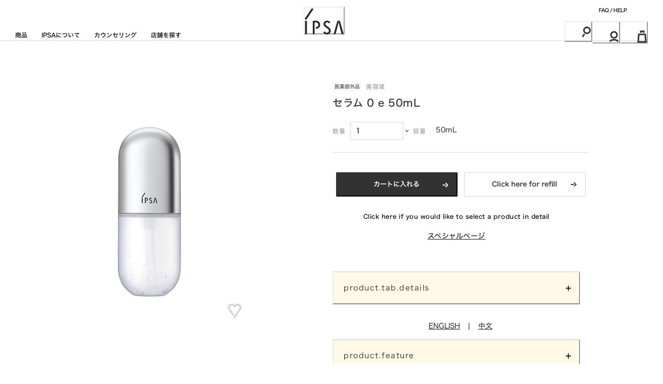

--- FILE ---
content_type: text/html; charset=utf-8
request_url: https://www.ipsa.co.jp/products/skincare/essence/43651.html?lang=cn
body_size: 88733
content:
<!doctype html><html lang="ja-JP"><head><meta name="charset" content="utf-8"/><meta name="viewport" content="width=device-width, initial-scale=1, maximum-scale=1.0, user-scalable=0"/><meta name="format-detection" content="telephone=no"/><link data-react-helmet="true" href="/mobify/bundle/97/static/style/pwa-global-style.css" rel="stylesheet" type="text/css"/><link data-react-helmet="true" rel="stylesheet" href="https://morisawafonts.net/c/01K0AVGKQ0K47E0SBMFJ1KMPFN/mf.css"/><link data-react-helmet="true" rel="apple-touch-icon" href="/mobify/bundle/97/static/img/ipsa_brandlogo_192_192.png"/><link data-react-helmet="true" rel="manifest" href="/mobify/bundle/97/static/manifest.json"/><link data-react-helmet="true" href="/mobify/bundle/97/static/style/tx-header-banner.modlue.css" rel="stylesheet" type="text/css"/><link data-react-helmet="true" href="/mobify/bundle/97/static/style/tx-search-keys-top.modlue.css" rel="stylesheet" type="text/css"/><link data-react-helmet="true" rel="stylesheet" type="text/css" href="https://cdnjs.cloudflare.com/ajax/libs/slick-carousel/1.6.0/slick.min.css"/><link data-react-helmet="true" rel="stylesheet" type="text/css" href="https://cdnjs.cloudflare.com/ajax/libs/slick-carousel/1.6.0/slick-theme.min.css"/><link data-react-helmet="true" href="/mobify/bundle/97/static/style/tx-productdetail.css" rel="stylesheet" type="text/css"/><link data-react-helmet="true" href="/mobify/bundle/97/static/style/tx-productdetail-not-import.css" rel="stylesheet" type="text/css"/><link data-react-helmet="true" rel="canonical" href="https://www.ipsa.co.jp/products/skincare/essence/43651.html?pid=43651"/><meta data-react-helmet="true" name="google-site-verification" content="KaMnxB9Cr6dWTw1y-dxR1Z8d4jPo2fX_4Pa7P5e8Ijc"/><meta data-react-helmet="true" name="theme-color" content="#323232"/><meta data-react-helmet="true" name="apple-mobile-web-app-title" content="IPSA 公式サイト"/><meta data-react-helmet="true" name="description" content="毛穴の目立たない、なめらかですっきりと澄んだ肌へ導く美容液。みずみずしく爽やかな美容液が、肌のすみずみまで浸透し*、肌あれをケアするとともに、頬やフェイスラインの肌を引き締めます。（＊角層まで）"/><meta data-react-helmet="true" name="keywords" content=""/><meta data-react-helmet="true" property="og:type" content="website"/><meta data-react-helmet="true" property="og:site_name" content="IPSA 公式サイト"/><meta data-react-helmet="true" property="og:image" content="https://www.ipsa.co.jp/mobify/bundle/97/static/img/ipsa_brandlogo_1200_630.png"/><meta data-react-helmet="true" property="og:title" content="セラム 0 e 50mL"/><meta data-react-helmet="true" property="og:description" content="毛穴の目立たない、なめらかですっきりと澄んだ肌へ導く美容液。みずみずしく爽やかな美容液が、肌のすみずみまで浸透し*、肌あれをケアするとともに、頬やフェイスラインの肌を引き締めます。（＊角層まで）"/><meta data-react-helmet="true" property="og:url" content="https://www.ipsa.co.jp/products/skincare/essence/43651.html"/><script data-react-helmet="true" src="/mobify/bundle/97/static/head-active_data.js" id="headActiveData" type="text/javascript"></script><script data-react-helmet="true" src="/mobify/bundle/97/static/js/swiper/swiper-bundle.min.js" type="text/javascript"></script><script data-react-helmet="true" type="application/ld+json">{"@context":"https://schema.org/","@type":"Product","name":"セラム 0 e 50mL","image":"https://img.ipsa.co.jp/products/43651_01_l.jpg","description":"毛穴の目立たない、なめらかですっきりと澄んだ肌へ導く美容液。みずみずしく爽やかな美容液が、肌のすみずみまで浸透し、(*1)肌あれをケアするとともに、頬やフェイスラインの肌を引き締めます。さらに特別な「0（ゼロ）-メソッド」(*2)で、肌に心地よい流れを生み出します。まるで、心までもゼロベースに整えるかのように、すっきりと浄化されたような感覚へ。ノンコメドジェニックテスト・アレルギーテスト済み※全てのかたにニキビができない、アレルギーが起きないというわけではありません。○グリチルリチン酸ジカリウム・ビタミンB誘導体（肌あれ・ニキビ予防薬用有効成分）配合○0-コンプレックスe（スターフルーツエキス・ドクダミエキス・テアニン・ウォーターリリーエキス・グリセリン）（保湿成分）○アルコール（エタノール）、パラベン無添加*1 角層まで*2 イプサ独自のマッサージ方法","brand":{"@type":"Brand","name":"IPSA"},"sku":"43651","additionalProperty":[{"@type":"PropertyValue","name":"Size","value":"50mL"}],"offers":[{"@type":"Offer","url":"https://www.ipsa.co.jp/products/skincare/essence/43651.html?pid=43651","priceCurrency":"JPY","price":11000,"availability":"https://schema.org/InStock","itemCondition":"https://schema.org/NewCondition"}]}</script><title data-react-helmet="true">セラム 0 e 50mL | IPSA 公式サイト</title></head><body><div><svg xmlns="http://www.w3.org/2000/svg" xmlns:xlink="http://www.w3.org/1999/xlink" style="position: absolute; width: 0; height: 0" aria-hidden="true" id="__SVG_SPRITE_NODE__"><symbol viewBox="0 0 19 23" fill="none" xmlns="http://www.w3.org/2000/svg" id="account">
<path d="M15.168 8C15.168 11.315 12.483 14 9.16797 14C5.85297 14 3.16797 11.315 3.16797 8C3.16797 4.685 5.85297 2 9.16797 2C12.483 2 15.168 4.685 15.168 8Z" stroke="#323232" stroke-width="3" stroke-miterlimit="10" />
<path d="M17.52 20.9721L17.793 20.6901L18.411 19.7691C15.897 17.4051 12.624 16.1001 9.165 16.1001C5.706 16.1001 2.475 17.4141 0 19.7001L1.701 22.2261C3.66 20.2491 6.348 19.1001 9.168 19.1001C11.988 19.1001 14.502 20.1501 16.47 22.0551C16.551 22.1331 16.632 22.2171 16.71 22.2981L17.793 20.6871L17.52 20.9691V20.9721Z" fill="#323232" />
</symbol><symbol viewBox="0 0 20 20" fill="none" xmlns="http://www.w3.org/2000/svg" id="alert">
<path fill-rule="evenodd" clip-rule="evenodd" d="M0 10C0 4.47715 4.47715 0 10 0C12.6522 0 15.1957 1.05357 17.0711 2.92893C18.9464 4.8043 20 7.34784 20 10C20 15.5228 15.5228 20 10 20C4.47715 20 0 15.5228 0 10ZM2 10C2 14.4183 5.58172 18 10 18C12.1217 18 14.1566 17.1571 15.6569 15.6569C17.1571 14.1566 18 12.1217 18 10C18 5.58172 14.4183 2 10 2C5.58172 2 2 5.58172 2 10ZM11 10.5C11 10.2239 10.7761 10 10.5 10H9.5C9.22386 10 9 10.2239 9 10.5V13.5C9 13.7761 9.22386 14 9.5 14H10.5C10.7761 14 11 13.7761 11 13.5V10.5ZM10.5 6C10.7761 6 11 6.22386 11 6.5V7.5C11 7.77614 10.7761 8 10.5 8H9.5C9.22386 8 9 7.77614 9 7.5V6.5C9 6.22386 9.22386 6 9.5 6H10.5Z" fill="currentColor" />
</symbol><symbol viewBox="0 0 24 24" fill="none" xmlns:inkscape="http://www.inkscape.org/namespaces/inkscape" xmlns:sodipodi="http://sodipodi.sourceforge.net/DTD/sodipodi-0.dtd" xmlns="http://www.w3.org/2000/svg" xmlns:svg="http://www.w3.org/2000/svg" id="apple">
  <sodipodi:namedview id="apple_namedview1" pagecolor="#ffffff" bordercolor="#000000" borderopacity="0.25" inkscape:showpageshadow="2" inkscape:pageopacity="0.0" inkscape:pagecheckerboard="0" inkscape:deskcolor="#d1d1d1" inkscape:zoom="9.8333333" inkscape:cx="11.949153" inkscape:cy="12" inkscape:window-width="1312" inkscape:window-height="449" inkscape:window-x="0" inkscape:window-y="25" inkscape:window-maximized="0" inkscape:current-layer="svg1"></sodipodi:namedview>
  <g clip-path="url(#apple_clip0_37937_16105)" id="apple_g1">
    <path d="M19.762 8.818C19.646 8.908 17.598 10.062 17.598 12.628C17.598 15.596 20.204 16.646 20.282 16.672C20.27 16.736 19.868 18.11 18.908 19.51C18.052 20.742 17.158 21.972 15.798 21.972C14.438 21.972 14.088 21.182 12.518 21.182C10.988 21.182 10.444 21.998 9.2 21.998C7.956 21.998 7.088 20.858 6.09 19.458C4.934 17.814 4 15.26 4 12.836C4 8.948 6.528 6.886 9.016 6.886C10.338 6.886 11.44 7.754 12.27 7.754C13.06 7.754 14.292 6.834 15.796 6.834C16.366 6.834 18.414 6.886 19.762 8.818ZM15.082 5.188C15.704 4.45 16.144 3.426 16.144 2.402C16.144 2.26 16.132 2.116 16.106 2C15.094 2.038 13.89 2.674 13.164 3.516C12.594 4.164 12.062 5.188 12.062 6.226C12.062 6.382 12.088 6.538 12.1 6.588C12.164 6.6 12.268 6.614 12.372 6.614C13.28 6.614 14.422 6.006 15.082 5.188Z" fill="#181818" id="apple_path1" />
  </g>
  <defs id="apple_defs1">
    <clipPath id="apple_clip0_37937_16105">
      <rect width="16.28" height="20" fill="white" transform="translate(4 2)" id="apple_rect1" />
    </clipPath>
  </defs>
</symbol><symbol viewBox="0 0 19 25" fill="none" xmlns="http://www.w3.org/2000/svg" id="basket">
<path d="M2 23L3.15385 8H15.8462L17 23H2Z" stroke="#323232" stroke-width="3" stroke-miterlimit="10" />
<path d="M7 5C7 3.4379 7 2 7 2L13 2C13 2 13 3.4379 13 5" stroke="#323232" stroke-width="3" stroke-miterlimit="10" />
</symbol><symbol viewBox="0 0 24 24" fill="none" xmlns="http://www.w3.org/2000/svg" id="check">
<path d="M16.5417 6.01214L7.70841 14.8022C7.63018 14.8807 7.52368 14.9248 7.41258 14.9248C7.30148 14.9248 7.19498 14.8807 7.11675 14.8022L2.62508 10.3325C2.5462 10.2547 2.50183 10.1487 2.50183 10.0381C2.50183 9.92758 2.5462 9.82161 2.62508 9.74376L3.20841 9.16328C3.28665 9.08479 3.39315 9.04064 3.50425 9.04064C3.61535 9.04064 3.72184 9.08479 3.80008 9.16328L7.40841 12.7539L15.3667 4.83461C15.5316 4.67557 15.7936 4.67557 15.9584 4.83461L16.5417 5.42337C16.6206 5.50123 16.665 5.6072 16.665 5.71776C16.665 5.82831 16.6206 5.93429 16.5417 6.01214Z" fill="currentColor" />
</symbol><symbol viewBox="0 0 18 13" fill="none" xmlns="http://www.w3.org/2000/svg" id="checkbox_check">
<path d="M2 3.5L8.5 10L16.5 2" stroke="#323232" stroke-width="3" />
</symbol><symbol viewBox="0 0 24 24" fill="none" xmlns="http://www.w3.org/2000/svg" id="check-circle">
<path fill-rule="evenodd" clip-rule="evenodd" d="M2 12C2 6.47715 6.47715 2 12 2C14.6522 2 17.1957 3.05357 19.0711 4.92893C20.9464 6.8043 22 9.34784 22 12C22 17.5228 17.5228 22 12 22C6.47715 22 2 17.5228 2 12ZM10.7296 15.35L16.3496 9.72998C16.5338 9.53683 16.5338 9.23313 16.3496 9.03998L15.8196 8.50998C15.6252 8.31941 15.314 8.31941 15.1196 8.50998L10.3796 13.25L8.87963 11.76C8.78889 11.6633 8.66221 11.6085 8.52962 11.6085C8.39704 11.6085 8.27036 11.6633 8.17963 11.76L7.64963 12.29C7.55497 12.3839 7.50173 12.5117 7.50173 12.645C7.50173 12.7783 7.55497 12.9061 7.64963 13L10.0296 15.35C10.1204 15.4467 10.247 15.5015 10.3796 15.5015C10.5122 15.5015 10.6389 15.4467 10.7296 15.35Z" fill="currentColor" />
</symbol><symbol viewBox="0 0 24 24" fill="none" xmlns="http://www.w3.org/2000/svg" id="chevron-up">
<path d="M11.2801 8.22C11.4206 8.07931 11.6113 8.00018 11.8101 8H12.1901C12.3885 8.0023 12.5784 8.08112 12.7201 8.22L17.8501 13.36C17.9448 13.4539 17.998 13.5817 17.998 13.715C17.998 13.8483 17.9448 13.9761 17.8501 14.07L17.1401 14.78C17.0479 14.8741 16.9218 14.9271 16.7901 14.9271C16.6584 14.9271 16.5323 14.8741 16.4401 14.78L12.0001 10.33L7.5601 14.78C7.46621 14.8747 7.33842 14.9279 7.2051 14.9279C7.07178 14.9279 6.94398 14.8747 6.8501 14.78L6.1501 14.07C6.05544 13.9761 6.0022 13.8483 6.0022 13.715C6.0022 13.5817 6.05544 13.4539 6.1501 13.36L11.2801 8.22Z" fill="currentColor" />
</symbol><symbol viewBox="0 0 24 24" fill="none" xmlns="http://www.w3.org/2000/svg" id="chevron-down">
<path d="M12.7201 15.7802C12.5796 15.9209 12.3889 16 12.1901 16.0002H11.8101C11.6117 15.9979 11.4218 15.919 11.2801 15.7802L6.1501 10.6402C6.05544 10.5463 6.0022 10.4185 6.0022 10.2852C6.0022 10.1518 6.05544 10.024 6.1501 9.93016L6.8601 9.22016C6.95226 9.1261 7.07841 9.07309 7.2101 9.07309C7.34179 9.07309 7.46793 9.1261 7.5601 9.22016L12.0001 13.6702L16.4401 9.22016C16.534 9.12551 16.6618 9.07227 16.7951 9.07227C16.9284 9.07227 17.0562 9.12551 17.1501 9.22016L17.8501 9.93016C17.9448 10.024 17.998 10.1518 17.998 10.2852C17.998 10.4185 17.9448 10.5463 17.8501 10.6402L12.7201 15.7802Z" fill="currentColor" />
</symbol><symbol viewBox="0 0 24 24" fill="none" xmlns="http://www.w3.org/2000/svg" id="chevron-right">
<path d="M15.7799 11.2799C15.9206 11.4204 15.9997 11.611 15.9999 11.8099V12.1899C15.9976 12.3883 15.9188 12.5781 15.7799 12.7199L10.6399 17.8499C10.546 17.9445 10.4182 17.9978 10.2849 17.9978C10.1516 17.9978 10.0238 17.9445 9.92992 17.8499L9.21992 17.1399C9.12586 17.0477 9.07285 16.9215 9.07285 16.7899C9.07285 16.6582 9.12586 16.532 9.21992 16.4399L13.6699 11.9999L9.21992 7.55985C9.12526 7.46597 9.07202 7.33817 9.07202 7.20485C9.07202 7.07153 9.12526 6.94374 9.21992 6.84985L9.92992 6.14985C10.0238 6.0552 10.1516 6.00195 10.2849 6.00195C10.4182 6.00195 10.546 6.0552 10.6399 6.14985L15.7799 11.2799Z" fill="currentColor" />
</symbol><symbol viewBox="0 0 24 24" fill="none" xmlns="http://www.w3.org/2000/svg" id="chevron-left">
<path d="M8.22 12.7199C8.07931 12.5793 8.00018 12.3887 8 12.1899V11.8099C8.0023 11.6114 8.08112 11.4216 8.22 11.2799L13.36 6.14985C13.4539 6.0552 13.5817 6.00195 13.715 6.00195C13.8483 6.00195 13.9761 6.0552 14.07 6.14985L14.78 6.85985C14.8741 6.95202 14.9271 7.07816 14.9271 7.20985C14.9271 7.34154 14.8741 7.46769 14.78 7.55985L10.33 11.9999L14.78 16.4399C14.8747 16.5337 14.9279 16.6615 14.9279 16.7949C14.9279 16.9282 14.8747 17.056 14.78 17.1499L14.07 17.8499C13.9761 17.9445 13.8483 17.9978 13.715 17.9978C13.5817 17.9978 13.4539 17.9445 13.36 17.8499L8.22 12.7199Z" fill="currentColor" />
</symbol><symbol viewBox="0 0 24 24" xmlns="http://www.w3.org/2000/svg" id="dashboard">
    <path fill-rule="evenodd" clip-rule="evenodd" d="m1.3333 0h8c0.73637 0 1.3334 0.59695 1.3334 1.3333v21.333c0 0.7363-0.597 1.3333-1.3334 1.3333h-8c-0.73638 0-1.3333-0.597-1.3333-1.3333v-21.333c0-0.73638 0.59695-1.3333 1.3333-1.3333zm6.6667 21.333v-18.667h-5.3333v18.667h5.3333zm13.333-18.667v2.6667h-5.3333v-2.6667h5.3333zm-6.6666-2.6667h8c0.7363 0 1.3333 0.59695 1.3333 1.3333v5.3333c0 0.73638-0.597 1.3333-1.3333 1.3333h-8c-0.7364 0-1.3334-0.59695-1.3334-1.3333v-5.3333c0-0.73638 0.597-1.3333 1.3334-1.3333zm6.6666 13.333v8h-5.3333v-8h5.3333zm-6.6666-2.6666h8c0.7363 0 1.3333 0.5969 1.3333 1.3333v10.667c0 0.7363-0.597 1.3333-1.3333 1.3333h-8c-0.7364 0-1.3334-0.597-1.3334-1.3333v-10.667c0-0.7364 0.597-1.3333 1.3334-1.3333z" fill="currentColor" />
</symbol><symbol fill="none" viewBox="0 0 28 40" xmlns="http://www.w3.org/2000/svg" id="figma-logo">
<g clip-path="url(#figma-logo_a)">
    <path d="m7.34 39.999c3.68 0 6.6667-2.9867 6.6667-6.6667v-6.6667h-6.6667c-3.68 0-6.6667 2.9867-6.6667 6.6667s2.9867 6.6667 6.6667 6.6667z" fill="#0ACF83" />
    <path d="m0.67334 20.001c0-3.68 2.9867-6.6666 6.6667-6.6666h6.6667v13.333h-6.6667c-3.68 0-6.6667-2.9867-6.6667-6.6667z" fill="#A259FF" />
    <path d="m0.67383 6.6667c0-3.68 2.9867-6.6667 6.6667-6.6667h6.6667v13.333h-6.6667c-3.68 0-6.6667-2.9866-6.6667-6.6666z" fill="#F24E1E" />
    <path d="m14.006 0h6.6667c3.68 0 6.6666 2.9867 6.6666 6.6667 0 3.68-2.9866 6.6666-6.6666 6.6666h-6.6667v-13.333z" fill="#FF7262" />
    <path d="m27.339 20.001c0 3.68-2.9866 6.6667-6.6666 6.6667-3.6801 0-6.6667-2.9867-6.6667-6.6667s2.9866-6.6666 6.6667-6.6666c3.68 0 6.6666 2.9866 6.6666 6.6666z" fill="#1ABCFE" />
</g>
<defs>
    <clipPath id="figma-logo_a">
        <rect transform="translate(.66992)" width="26.672" height="40" fill="#fff" />
    </clipPath>
</defs>
</symbol><symbol viewBox="0 0 18 18" fill="currentColor" xmlns="http://www.w3.org/2000/svg" id="filter">
<path fill-rule="evenodd" clip-rule="evenodd" d="M5.82291 1.99998H17.4919C17.7677 1.99998 17.9914 2.22383 17.9914 2.49998V3.49998C17.9914 3.77612 17.7677 3.99998 17.4919 3.99998H5.82291C5.33634 5.37752 3.92904 6.20385 2.49033 5.95677C1.05163 5.7097 0 4.46109 0 2.99998C0 1.53887 1.05163 0.290257 2.49033 0.0431805C3.92904 -0.203896 5.33634 0.622429 5.82291 1.99998ZM2.00653 2.99998C2.00653 3.55226 2.45382 3.99998 3.00558 3.99998C3.55734 3.99998 4.00463 3.55226 4.00463 2.99998C4.00463 2.44769 3.55734 1.99998 3.00558 1.99998C2.45382 1.99998 2.00653 2.44769 2.00653 2.99998ZM17.4919 7.99998H11.8172C11.387 6.81352 10.2609 6.0235 8.9999 6.0235C7.73891 6.0235 6.61279 6.81352 6.18257 7.99998H0.507946C0.232065 7.99998 0.00841915 8.22383 0.00841915 8.49998V9.49998C0.00841915 9.77612 0.232065 9.99998 0.507946 9.99998H6.18257C6.61279 11.1864 7.73891 11.9765 8.9999 11.9765C10.2609 11.9765 11.387 11.1864 11.8172 9.99998H17.4919C17.7677 9.99998 17.9914 9.77612 17.9914 9.49998V8.49998C17.9914 8.22383 17.7677 7.99998 17.4919 7.99998ZM8.00085 8.99998C8.00085 9.55226 8.44814 9.99998 8.9999 9.99998C9.55166 9.99998 9.99895 9.55226 9.99895 8.99998C9.99895 8.44769 9.55166 7.99998 8.9999 7.99998C8.44814 7.99998 8.00085 8.44769 8.00085 8.99998ZM14.9942 12C13.7272 12.0035 12.5992 12.8042 12.1769 14H0.507946C0.232065 14 0.00841915 14.2238 0.00841915 14.5V15.5C0.00841915 15.7761 0.232065 16 0.507946 16H12.1769C12.6853 17.4394 14.1926 18.267 15.6786 17.9227C17.1646 17.5783 18.1552 16.1719 17.9799 14.6553C17.8047 13.1387 16.5195 11.9957 14.9942 12ZM13.9952 15C13.9952 15.5523 14.4425 16 14.9942 16C15.546 16 15.9933 15.5523 15.9933 15C15.9933 14.4477 15.546 14 14.9942 14C14.4425 14 13.9952 14.4477 13.9952 15Z" fill="#181818" />
</symbol><symbol viewBox="0 0 25 30" fill="none" xmlns="http://www.w3.org/2000/svg" id="file">
    <path fill-rule="evenodd" clip-rule="evenodd" d="M3.5 0L21.5 0C23.1569 0 24.5 1.34315 24.5 3L24.5 19.14C24.4989 20.3331 24.0242 21.4769 23.18 22.32L16.82 28.68C15.9769 29.5242 14.8331 29.9989 13.64 30H3.5C1.84315 30 0.5 28.6569 0.5 27L0.5 3C0.5 1.34315 1.84315 0 3.5 0ZM21.5 3L3.5 3L3.5 27H12.5L12.5 19.5C12.5 18.6716 13.1716 18 14 18L21.5 18L21.5 3Z" fill="#5C5C5C" />
</symbol><symbol viewBox="0 0 21 20" fill="none" xmlns="http://www.w3.org/2000/svg" id="flag-ca">
<path d="M5.43372 4.1665H15.5542V18.3332H5.43372V4.1665Z" fill="white" />
<path d="M0.375 4.1665H5.43383V18.3332H0.375V4.1665ZM15.5543 4.1665H20.6131V18.3332H15.5571L15.5543 4.1665ZM6.95064 11.0119L6.55397 11.1447L8.38364 12.7357C8.52331 13.1424 8.33616 13.2614 8.21604 13.4772L10.1993 13.2282L10.1519 15.2065L10.5653 15.1955L10.4731 13.231L12.462 13.4661C12.3391 13.2088 12.2301 13.0732 12.3419 12.6637L14.1688 11.1558L13.8503 11.0396C13.5877 10.8403 13.962 10.0794 14.0179 9.59798C14.0179 9.59798 12.9536 9.96045 12.8838 9.76953L12.61 9.25212L11.6407 10.3091C11.5346 10.334 11.4899 10.2925 11.4648 10.2039L11.9117 7.99593L11.2022 8.3916C11.1435 8.41927 11.0849 8.39714 11.0457 8.32796L10.3614 6.97217L9.65743 8.38053C9.60435 8.43034 9.55128 8.43587 9.50659 8.40267L8.83059 8.02637L9.23842 10.215C9.2049 10.3035 9.12669 10.3257 9.0373 10.2786L8.1071 9.23551C7.98698 9.4292 7.90597 9.74186 7.74396 9.8138C7.58473 9.88021 7.04561 9.68099 6.68526 9.60352C6.80817 10.0435 7.19366 10.7739 6.95064 11.0146V11.0119Z" fill="#FF0000" />
<path fill-rule="evenodd" clip-rule="evenodd" d="M20.8333 0H0V20H20.8333V0ZM10.4167 17.9167C14.3287 17.9167 17.5 14.7453 17.5 10.8333C17.5 6.92132 14.3287 3.75 10.4167 3.75C6.50465 3.75 3.33333 6.92132 3.33333 10.8333C3.33333 14.7453 6.50465 17.9167 10.4167 17.9167Z" fill="white" />
</symbol><symbol viewBox="0 0 20 20" fill="none" xmlns="http://www.w3.org/2000/svg" id="flag-us">
<path fill-rule="evenodd" clip-rule="evenodd" d="M0.833313 3.3335H19.7222V4.42367H0.833313V3.3335ZM0.833313 5.51383H19.7222V6.604H0.833313V5.51383ZM0.833313 7.69141H19.7222V8.78434H0.833313V7.69141ZM0.833313 9.87174H19.7222V10.9619H0.833313V9.87174ZM0.833313 12.0521H19.7222V13.1423H0.833313V12.0521ZM0.833313 14.2297H19.7222V15.3198H0.833313V14.2297ZM0.833313 16.41H19.7222V17.5002H0.833313V16.41Z" fill="#BD3D44" />
<path fill-rule="evenodd" clip-rule="evenodd" d="M0.833313 4.42383H19.7222V5.514H0.833313V4.42383ZM0.833313 6.60417H19.7222V7.69157H0.833313V6.60417ZM0.833313 8.78174H19.7222V9.87191H0.833313V8.78174ZM0.833313 10.9621H19.7222V12.0522H0.833313V10.9621ZM0.833313 13.1424H19.7222V14.2326H0.833313V13.1424ZM0.833313 15.32H19.7222V16.4102H0.833313V15.32Z" fill="white" />
<path fill-rule="evenodd" clip-rule="evenodd" d="M0.833313 3.3335H11.5994V10.9619H0.833313V3.3335Z" fill="#192F5D" />
<path fill-rule="evenodd" clip-rule="evenodd" d="M1.72974 3.66016L1.82935 3.96175H2.14478L1.89022 4.14714L1.98706 4.4515L1.72974 4.26335L1.47518 4.44873L1.57202 4.14714L1.3147 3.96175H1.63566L1.72974 3.66016ZM3.52547 3.66016L3.62231 3.96175H3.94051L3.68319 4.14714L3.78003 4.4515L3.52547 4.26335L3.26815 4.44873L3.36499 4.14714L3.11043 3.96175H3.42586L3.52547 3.66016ZM5.31844 3.66016L5.41805 3.96175H5.73071L5.47616 4.14714L5.573 4.4515L5.31567 4.26335L5.06112 4.44873L5.15796 4.14714L4.90064 3.96175H5.21883L5.31844 3.66016ZM7.11418 3.66016L7.21102 3.96175H7.52922L7.27189 4.14714L7.3715 4.4515L7.11418 4.26335L6.85685 4.44873L6.95646 4.14714L6.69914 3.96175H7.01457L7.11418 3.66016ZM8.90715 3.66016L9.00675 3.96175H9.32218L9.06763 4.14714L9.16447 4.4515L8.90715 4.26335L8.65259 4.44873L8.74943 4.14714L8.49487 3.96175H8.8103L8.90715 3.66016ZM10.7029 3.66016L10.7997 3.96175H11.1179L10.8606 4.14714L10.9602 4.4515L10.7029 4.26335L10.4456 4.44873L10.5452 4.14714L10.2878 3.96175H10.606L10.7029 3.66016ZM2.62899 4.42383L2.72583 4.72542H3.04403L2.7867 4.91081L2.88078 5.2124L2.63175 5.02702L2.37443 5.2124L2.46574 4.91081L2.21672 4.72542H2.53215L2.62899 4.42383ZM4.42196 4.42383L4.52157 4.72542H4.837L4.57967 4.91081L4.67928 5.2124L4.42196 5.02702L4.16463 5.2124L4.26424 4.91081L4.00692 4.72542H4.32511L4.42196 4.42383ZM6.21769 4.42383L6.31454 4.72542H6.63273L6.37541 4.91081L6.47225 5.2124L6.21769 5.02702L5.96037 5.2124L6.05721 4.91081L5.80265 4.72542H6.11808L6.21769 4.42383ZM8.01066 4.42383L8.11027 4.72542H8.4257L8.16838 4.91081L8.26799 5.2124L8.01066 5.02702L7.7561 5.2124L7.85295 4.91081L7.59562 4.72542H7.91659L8.01066 4.42383ZM9.8064 4.42383L9.90324 4.72542H10.2214L9.96411 4.91081L10.061 5.2124L9.8064 5.02702L9.54907 5.2124L9.64592 4.91081L9.39136 4.72542H9.70679L9.8064 4.42383ZM1.72974 5.18473L1.82935 5.49186H2.14478L1.89022 5.67724L1.98706 5.97884L1.72974 5.79069L1.47518 5.97884L1.57202 5.67448L1.3147 5.48909H1.63566L1.72974 5.18473ZM3.52547 5.18473L3.62231 5.48909H3.94051L3.68319 5.67448L3.78003 5.97607L3.52547 5.78792L3.26815 5.97607L3.36499 5.67171L3.11043 5.48633H3.42586L3.52547 5.18473ZM5.31844 5.18473L5.41805 5.48909H5.73071L5.47616 5.67448L5.573 5.97607L5.31567 5.78792L5.06112 5.97607L5.15796 5.67171L4.90064 5.48633H5.21883L5.31844 5.18473ZM7.11418 5.18473L7.21102 5.48909H7.52922L7.27189 5.67448L7.3715 5.97607L7.11418 5.78792L6.85685 5.97607L6.95646 5.67171L6.69914 5.48633H7.01457L7.11418 5.18473ZM8.90715 5.18473L9.00675 5.48909H9.32218L9.06763 5.67448L9.16447 5.97607L8.90715 5.78792L8.65259 5.97607L8.74943 5.67171L8.49487 5.48633H8.8103L8.90715 5.18473ZM10.7029 5.18473L10.7997 5.48909H11.1179L10.8606 5.67448L10.9602 5.97607L10.7029 5.78792L10.4456 5.97607L10.5452 5.67171L10.2878 5.48633H10.606L10.7029 5.18473ZM2.62899 5.9484L2.72583 6.25H3.04403L2.7867 6.43538L2.88354 6.73974L2.62899 6.55159L2.37166 6.73698L2.46851 6.43538L2.21395 6.25H2.52938L2.62899 5.9484ZM4.42196 5.9484L4.52157 6.25H4.837L4.57967 6.43538L4.67928 6.73974L4.42196 6.55159L4.16463 6.73698L4.26424 6.43538L4.00692 6.25H4.32511L4.42196 5.9484ZM6.21769 5.9484L6.31454 6.25H6.63273L6.37541 6.43538L6.47225 6.73974L6.21769 6.55159L5.96037 6.73698L6.05721 6.43538L5.80265 6.25H6.11808L6.21769 5.9484ZM8.01066 5.9484L8.11027 6.25H8.4257L8.17114 6.43538L8.26799 6.73974L8.01066 6.55159L7.7561 6.73698L7.85295 6.43538L7.59562 6.25H7.91659L8.01066 5.9484ZM9.8064 5.9484L9.90324 6.25H10.2214L9.96411 6.43538L10.061 6.73974L9.8064 6.55159L9.54907 6.73698L9.64592 6.43538L9.39136 6.25H9.70679L9.8064 5.9484ZM1.72974 6.71207L1.82935 7.01367H2.14478L1.89022 7.19905L1.98706 7.50342L1.72974 7.31526L1.47518 7.50065L1.57202 7.19905L1.3147 7.01367H1.63566L1.72974 6.71207ZM3.52547 6.71207L3.62231 7.01367H3.94051L3.68319 7.19905L3.78003 7.50065L3.52547 7.31526L3.26815 7.50065L3.36499 7.19905L3.11043 7.01367H3.42586L3.52547 6.71207ZM5.31844 6.71207L5.41805 7.01367H5.73071L5.47616 7.19905L5.573 7.50342L5.31567 7.31526L5.06112 7.50065L5.15796 7.19905L4.90064 7.01367H5.21883L5.31844 6.71207ZM7.11418 6.71207L7.21102 7.01367H7.52922L7.27189 7.19905L7.3715 7.50342L7.11418 7.31526L6.85685 7.50065L6.95646 7.19905L6.69914 7.01367H7.01457L7.11418 6.71207ZM8.90715 6.71207L9.00675 7.01367H9.32218L9.06763 7.19905L9.16447 7.50342L8.90715 7.31526L8.65259 7.50065L8.74943 7.19905L8.49487 7.01367H8.8103L8.90715 6.71207ZM10.7029 6.71207L10.7997 7.01367H11.1179L10.8606 7.19905L10.9602 7.50342L10.7029 7.31526L10.4456 7.50065L10.5452 7.19905L10.2878 7.01367H10.606L10.7029 6.71207ZM2.62899 7.47575L2.72583 7.77734H3.04403L2.7867 7.96273L2.88354 8.26432L2.62899 8.07617L2.37166 8.26432L2.46851 7.95996L2.21395 7.77457H2.52938L2.62899 7.47575ZM4.42196 7.47575L4.52157 7.77734H4.837L4.57967 7.96273L4.67928 8.26432L4.42196 8.07617L4.16463 8.26432L4.26424 7.95996L4.00692 7.77457H4.32511L4.42196 7.47575ZM6.21769 7.47575L6.31454 7.77734H6.63273L6.37541 7.96273L6.47225 8.26432L6.21769 8.07617L5.96037 8.26432L6.05721 7.95996L5.80265 7.77457H6.11808L6.21769 7.47575ZM8.01066 7.47575L8.11027 7.77734H8.4257L8.17114 7.96273L8.26799 8.26432L8.01066 8.07617L7.7561 8.26432L7.85295 7.95996L7.59562 7.77457H7.91659L8.01066 7.47575ZM9.8064 7.47575L9.90324 7.77734H10.2214L9.96411 7.96273L10.061 8.26432L9.8064 8.07617L9.54907 8.26432L9.64592 7.95996L9.39136 7.77457H9.70679L9.8064 7.47575ZM1.72974 8.23665L1.82935 8.54101H2.14478L1.89022 8.7264L1.98706 9.02522L1.72974 8.83984L1.47518 9.02522L1.57202 8.72363L1.3147 8.53825H1.63566L1.72974 8.23665ZM3.52547 8.23665L3.62231 8.54101H3.94051L3.68319 8.7264L3.7828 9.02522L3.52547 8.83984L3.26815 9.02522L3.36776 8.72363L3.11043 8.53825H3.42586L3.52547 8.23665ZM5.31844 8.23665L5.41805 8.54101H5.73071L5.47616 8.7264L5.573 9.02522L5.31567 8.83984L5.06112 9.02522L5.15796 8.72363L4.90064 8.53825H5.21883L5.31844 8.23665ZM7.11418 8.23665L7.21102 8.54101H7.52922L7.27189 8.7264L7.3715 9.02522L7.11418 8.83984L6.85685 9.02522L6.95646 8.72363L6.69914 8.53825H7.01457L7.11418 8.23665ZM8.90715 8.23665L9.00675 8.54101H9.32218L9.06763 8.7264L9.16447 9.02522L8.90715 8.83984L8.65259 9.02522L8.74943 8.72363L8.49487 8.53825H8.8103L8.90715 8.23665ZM10.7029 8.23665L10.7997 8.54101H11.1179L10.8606 8.7264L10.9602 9.02522L10.7029 8.83984L10.4456 9.02522L10.5452 8.72363L10.2878 8.53825H10.606L10.7029 8.23665ZM2.62899 9.00032L2.72583 9.30192H3.04403L2.7867 9.4873L2.88354 9.79166L2.62899 9.60351L2.37166 9.7889L2.46851 9.4873L2.21395 9.30192H2.52938L2.62899 9.00032ZM4.42196 9.00032L4.52157 9.30192H4.837L4.57967 9.4873L4.67928 9.79166L4.42196 9.60351L4.16463 9.7889L4.26424 9.4873L4.00692 9.30192H4.32511L4.42196 9.00032ZM6.21769 9.00032L6.31454 9.30192H6.63273L6.37541 9.4873L6.47225 9.79166L6.21769 9.60351L5.96037 9.7889L6.05721 9.4873L5.80265 9.30192H6.11808L6.21769 9.00032ZM8.01066 9.00032L8.11027 9.30192H8.4257L8.17114 9.4873L8.26799 9.79166L8.01066 9.60351L7.7561 9.7889L7.85295 9.4873L7.59562 9.30192H7.91659L8.01066 9.00032ZM9.8064 9.00032L9.90324 9.30192H10.2214L9.96411 9.4873L10.061 9.79166L9.8064 9.60351L9.54907 9.7889L9.64592 9.4873L9.39136 9.30192H9.70679L9.8064 9.00032ZM1.72974 9.76399L1.82935 10.0656H2.14478L1.89022 10.251L1.98706 10.5526L1.72974 10.3672L1.47518 10.5526L1.57202 10.2482L1.3147 10.0628H1.63566L1.72974 9.76399ZM3.52547 9.76399L3.62231 10.0656H3.94051L3.68319 10.251L3.7828 10.5526L3.52547 10.3672L3.26815 10.5526L3.36776 10.2482L3.11043 10.0628H3.42586L3.52547 9.76399ZM5.31844 9.76399L5.41805 10.0656H5.73071L5.48169 10.251L5.57853 10.5526L5.32121 10.3672L5.06665 10.5526L5.16349 10.2482L4.90617 10.0628H5.22437L5.31844 9.76399ZM7.11418 9.76399L7.21102 10.0656H7.52922L7.27189 10.251L7.3715 10.5526L7.11418 10.3672L6.85685 10.5526L6.95646 10.2482L6.69914 10.0628H7.01457L7.11418 9.76399ZM8.90715 9.76399L9.00675 10.0656H9.32218L9.06763 10.251L9.16447 10.5526L8.90715 10.3672L8.65259 10.5526L8.74943 10.2482L8.49487 10.0628H8.8103L8.90715 9.76399ZM10.7029 9.76399L10.7997 10.0656H11.1179L10.8606 10.251L10.9602 10.5526L10.7029 10.3672L10.4456 10.5526L10.5452 10.2482L10.2878 10.0628H10.606L10.7029 9.76399Z" fill="white" />
<path fill-rule="evenodd" clip-rule="evenodd" d="M20 0H0V20H20V0ZM10.4167 17.5C14.3287 17.5 17.5 14.3287 17.5 10.4167C17.5 6.50465 14.3287 3.33333 10.4167 3.33333C6.50465 3.33333 3.33333 6.50465 3.33333 10.4167C3.33333 14.3287 6.50465 17.5 10.4167 17.5Z" fill="white" />
</symbol><symbol fill="none" xmlns="http://www.w3.org/2000/svg" viewBox="0 0 24 24" id="flag-gb">
    <g clip-path="url(#flag-gb_clip0)">
        <path d="M29.5 4h-34v17h34V4z" fill="#006" />
        <path d="M-4.5 4v1.9L25.699 21h3.8v-1.9L-.698 4H-4.5zm34 0v1.9L-.7 21H-4.5v-1.9L25.699 4h3.8z" fill="#fff" />
        <path d="M9.667 4v17h5.666V4H9.667zM-4.5 9.667v5.666h34V9.667h-34z" fill="#fff" />
        <path d="M-4.5 10.8v3.4h34v-3.4h-34zM10.8 4v17h3.4V4h-3.4zM-4.5 21l11.333-5.667h2.534L-1.966 21H-4.5zm0-17L6.833 9.667H4.3l-8.799-4.4V4zm20.133 5.667L26.965 4H29.5L18.167 9.667h-2.535zM29.5 21l-11.333-5.667H20.7l8.799 4.4V21z" fill="#C00" />
        <path fill-rule="evenodd" clip-rule="evenodd" d="M24 0H0v24h24V0zM12.5 21a8.5 8.5 0 100-17 8.5 8.5 0 000 17z" fill="#fff" />
    </g>
    <defs>
        <clipPath id="flag-gb_clip0">
            <path fill="#fff" d="M0 0h24v24H0z" />
        </clipPath>
    </defs>
</symbol><symbol fill="none" xmlns="http://www.w3.org/2000/svg" viewBox="0 0 24 24" id="flag-fr">
    <g clip-path="url(#flag-fr_clip0)">
        <g clip-path="url(#flag-fr_clip1)">
            <path d="M25.25 4H-.25v17h25.5V4z" fill="#ED2939" />
            <path d="M16.75 4h-17v17h17V4z" fill="#fff" />
            <path d="M8.25 4h-8.5v17h8.5V4z" fill="#002395" />
        </g>
        <path fill-rule="evenodd" clip-rule="evenodd" d="M24 0H0v24h24V0zM12.5 21a8.5 8.5 0 100-17 8.5 8.5 0 000 17z" fill="#fff" />
    </g>
    <defs>
        <clipPath id="flag-fr_clip0">
            <path fill="#fff" d="M0 0h24v24H0z" />
        </clipPath>
        <clipPath id="flag-fr_clip1">
            <path fill="#fff" transform="translate(-.25 4)" d="M0 0h25.5v17H0z" />
        </clipPath>
    </defs>
</symbol><symbol fill="none" xmlns="http://www.w3.org/2000/svg" viewBox="0 0 24 24" id="flag-it">
    <g clip-path="url(#flag-it_clip0)">
        <path fill-rule="evenodd" clip-rule="evenodd" d="M0 3h22.667v1.308H0V3zm0 2.616h22.667v1.309H0V5.616zM0 8.23h22.667v1.312H0V8.229zm0 2.617h22.667v1.308H0v-1.308zm0 2.616h22.667v1.309H0v-1.309zm0 2.613h22.667v1.309H0v-1.309zm0 2.617h22.667V20H0v-1.308z" fill="#BD3D44" />
        <path fill-rule="evenodd" clip-rule="evenodd" d="M0 4.308h22.667v1.308H0V4.308zm0 2.617h22.667V8.23H0V6.925zm0 2.613h22.667v1.308H0V9.538zm0 2.616h22.667v1.308H0v-1.308zm0 2.617h22.667v1.308H0V14.77zm0 2.613h22.667v1.308H0v-1.308z" fill="#fff" />
        <path fill-rule="evenodd" clip-rule="evenodd" d="M0 3h12.92v9.154H0V3z" fill="#192F5D" />
        <path fill-rule="evenodd" clip-rule="evenodd" d="M1.076 3.392l.12.362h.378l-.306.222.116.365-.308-.225-.306.222.116-.362-.308-.222h.385l.113-.362zm2.155 0l.116.362h.382l-.31.222.117.365-.305-.225-.31.222.117-.362-.305-.222h.378l.12-.362zm2.151 0l.12.362h.375l-.306.222.117.365-.31-.225-.305.222.117-.362-.31-.222h.383l.12-.362zm2.155 0l.116.362h.382l-.309.222.12.365-.309-.225-.309.222.12-.362-.309-.222h.378l.12-.362zm2.152 0l.12.362h.378l-.306.222.116.365-.308-.225-.306.222.116-.362-.305-.222h.378l.117-.362zm2.155 0l.116.362h.381l-.308.222.12.365-.31-.225-.308.222.12-.362-.31-.222h.382l.117-.362zm-9.69.916l.117.362h.382l-.309.223.113.362-.299-.223-.309.223.11-.362-.299-.223h.379l.116-.362zm2.152 0l.12.362h.378l-.308.223.12.362-.31-.223-.308.223.12-.362-.31-.223h.382l.116-.362zm2.155 0l.116.362h.382l-.309.223.117.362-.306-.223-.309.223.117-.362-.306-.223h.379l.12-.362zm2.152 0l.12.362h.378l-.309.223.12.362-.31-.223-.305.223.117-.362-.31-.223H8.5l.113-.362zm2.155 0l.116.362h.382l-.31.223.117.362-.305-.223-.31.223.117-.362-.305-.223h.378l.12-.362zm-9.692.913l.12.369h.378l-.306.222.116.362-.308-.226-.306.226.116-.365-.308-.222h.385l.113-.366zm2.155 0l.116.366h.382l-.31.222.117.362-.305-.226-.31.226.117-.365-.305-.223h.378l.12-.362zm2.151 0l.12.366h.375l-.306.222.117.362-.31-.226-.305.226.117-.365-.31-.223h.383l.12-.362zm2.155 0l.116.366h.382l-.309.222.12.362-.309-.226-.309.226.12-.365-.309-.223h.378l.12-.362zm2.152 0l.12.366h.378l-.306.222.116.362-.308-.226-.306.226.116-.365-.305-.223h.378l.117-.362zm2.155 0l.116.366h.381l-.308.222.12.362-.31-.226-.308.226.12-.365-.31-.223h.382l.117-.362zm-9.69.917l.117.362h.382l-.309.222.116.365-.305-.225-.309.222.116-.362-.305-.222h.378l.12-.362zm2.152 0l.12.362h.378l-.308.222.12.365-.31-.225-.308.222.12-.362-.31-.222h.382l.116-.362zm2.155 0l.116.362h.382l-.309.222.117.365-.306-.225-.309.222.117-.362-.306-.222h.379l.12-.362zm2.152 0l.12.362h.378l-.306.222.117.365-.31-.225-.305.222.117-.362-.31-.222H8.5l.113-.362zm2.155 0l.116.362h.382l-.31.222.117.365-.305-.225-.31.222.117-.362-.305-.222h.378l.12-.362zm-9.692.916l.12.362h.378l-.306.223.116.365-.308-.226L.77 8l.116-.361-.308-.223h.385l.113-.362zm2.155 0l.116.362h.382l-.31.223.117.361-.305-.222L2.92 8l.117-.361-.305-.223h.378l.12-.362zm2.151 0l.12.362h.375l-.306.223.117.365-.31-.226L5.074 8l.117-.361-.31-.223h.383l.12-.362zm2.155 0l.116.362h.382l-.309.223.12.365-.309-.226L7.228 8l.12-.361-.309-.223h.378l.12-.362zm2.152 0l.12.362h.378l-.306.223.116.365-.308-.226L9.383 8 9.5 7.64l-.305-.223h.378l.117-.362zm2.155 0l.116.362h.381l-.308.223.12.365-.31-.226-.308.222.12-.361-.31-.223h.382l.117-.362zm-9.69.917l.117.361h.382l-.309.223.116.362-.305-.226-.309.226.116-.365-.305-.223h.378l.12-.358zm2.152 0l.12.361h.378l-.308.223.12.362-.31-.226-.308.226.12-.365-.31-.223h.382l.116-.358zm2.155 0l.116.361h.382l-.309.223.117.362-.306-.226-.309.226.117-.365-.306-.223h.379l.12-.358zm2.152 0l.12.361h.378l-.306.223.117.362-.31-.226-.305.226.117-.365-.31-.223H8.5l.113-.358zm2.155 0l.116.361h.382l-.31.223.117.362-.305-.226-.31.226.117-.365-.305-.223h.378l.12-.358zm-9.692.913l.12.365h.378l-.306.222.116.359-.308-.223-.306.223.116-.362-.308-.222h.385l.113-.362zm2.155 0l.116.365h.382l-.31.222.12.359-.308-.223-.31.223.12-.362-.308-.222h.378l.12-.362zm2.151 0l.12.365h.375l-.306.222.117.359-.31-.223-.305.223.117-.362-.31-.222h.383l.12-.362zm2.155 0l.116.365h.382l-.309.222.12.359-.309-.223-.309.223.12-.362-.309-.222h.378l.12-.362zm2.152 0l.12.365h.378l-.306.222.116.359-.308-.223-.306.223.116-.362-.305-.222h.378l.117-.362zm2.155 0l.116.365h.381l-.308.222.12.359-.31-.223-.308.223.12-.362-.31-.222h.382l.117-.362zm-9.69.916l.117.362h.382l-.309.222.116.366-.305-.226-.309.222.116-.362-.305-.222h.378l.12-.362zm2.152 0l.12.362h.378l-.308.222.12.366-.31-.226-.308.222.12-.362-.31-.222h.382l.116-.362zm2.155 0l.116.362h.382l-.309.222.117.366-.306-.226-.309.222.117-.362-.306-.222h.379l.12-.362zm2.152 0l.12.362h.378l-.306.222.117.366-.31-.226-.305.222.117-.362-.31-.222H8.5l.113-.362zm2.155 0l.116.362h.382l-.31.222.117.366-.305-.226-.31.222.117-.362-.305-.222h.378l.12-.362zm-9.692.916l.12.362h.378l-.306.223.116.362-.308-.223-.306.223.116-.366-.308-.222h.385l.113-.358zm2.155 0l.116.362h.382l-.31.223.12.362-.308-.223-.31.223.12-.366-.308-.222h.378l.12-.358zm2.151 0l.12.362h.375l-.299.223.116.362-.309-.223-.305.223.116-.366-.309-.222h.382l.113-.358zm2.155 0l.116.362h.382l-.309.223.12.362-.309-.223-.309.223.12-.366-.309-.222h.378l.12-.358zm2.152 0l.12.362h.378l-.306.223.116.362-.308-.223-.306.223.116-.366-.305-.222h.378l.117-.358zm2.155 0l.116.362h.381l-.308.223.12.362-.31-.223-.308.223.12-.366-.31-.222h.382l.117-.358z" fill="#fff" />
        <g clip-path="url(#flag-it_clip1)">
            <path d="M25.25 4H-.25v17h25.5V4z" fill="#009246" />
            <path d="M25.25 4h-17v17h17V4z" fill="#fff" />
            <path d="M25.25 4h-8.5v17h8.5V4z" fill="#CE2B37" />
        </g>
        <path fill-rule="evenodd" clip-rule="evenodd" d="M24 0H0v24h24V0zM12.5 21a8.5 8.5 0 100-17 8.5 8.5 0 000 17z" fill="#fff" />
    </g>
    <defs>
        <clipPath id="flag-it_clip0">
            <path fill="#fff" d="M0 0h24v24H0z" />
        </clipPath>
        <clipPath id="flag-it_clip1">
            <path fill="#fff" transform="translate(-.25 4)" d="M0 0h25.5v17H0z" />
        </clipPath>
    </defs>
</symbol><symbol fill="none" xmlns="http://www.w3.org/2000/svg" viewBox="0 0 24 24" id="flag-cn">
    <g clip-path="url(#flag-cn_clip0)">
        <g clip-path="url(#flag-cn_clip1)">
            <path d="M32 4H4v18.667h28V4z" fill="#EE1C25" />
            <path d="M8.666 5.867l1.646 5.065-4.309-3.13h5.326l-4.308 3.13 1.645-5.065zM13.698 5.008l-.155 1.768-.914-1.522 1.634.695-1.73.398 1.165-1.34zM15.87 7.083l-.83 1.57-.25-1.758 1.235 1.275-1.749-.305 1.594-.782zM16.076 10.213l-1.398 1.095.488-1.707.609 1.667-1.473-.991 1.774-.064zM13.663 11.527L13.58 13.3l-.975-1.483 1.66.626-1.711.47 1.109-1.386z" fill="#FF0" />
        </g>
        <path fill-rule="evenodd" clip-rule="evenodd" d="M24 0H0v24h24V0zM12.5 21a8.5 8.5 0 100-17 8.5 8.5 0 000 17z" fill="#fff" />
    </g>
    <defs>
        <clipPath id="flag-cn_clip0">
            <path fill="#fff" d="M0 0h24v24H0z" />
        </clipPath>
        <clipPath id="flag-cn_clip1">
            <path fill="#fff" transform="translate(4 4)" d="M0 0h28v18.667H0z" />
        </clipPath>
    </defs>
</symbol><symbol fill="none" xmlns="http://www.w3.org/2000/svg" viewBox="0 0 36 24" id="flag-jp">
    <path fill-rule="evenodd" clip-rule="evenodd" d="M7 4h12.92v9.154H7V4z" fill="#192F5D" />
    <path fill-rule="evenodd" clip-rule="evenodd" d="M8.076 4.392l.12.362h.378l-.306.222.116.365-.308-.225-.306.222.116-.362-.308-.222h.385l.113-.362zm2.155 0l.116.362h.382l-.31.222.117.365-.305-.225-.31.222.117-.362-.305-.222h.378l.12-.362zm2.151 0l.12.362h.375l-.306.222.117.365-.31-.225-.305.222.117-.362-.31-.222h.383l.12-.362zm2.155 0l.116.362h.382l-.309.222.12.365-.309-.225-.309.222.12-.362-.309-.222h.379l.119-.362zm2.152 0l.12.362h.378l-.306.222.116.365-.308-.225-.306.222.116-.362-.305-.222h.378l.117-.362zm2.154 0l.117.362h.381l-.308.222.12.365-.31-.225-.308.222.12-.362-.31-.222h.382l.116-.362zm-9.688.916l.116.362h.382l-.309.223.113.362-.299-.223-.309.223.11-.362-.299-.223h.379l.116-.362zm2.151 0l.12.362h.378l-.308.223.12.362-.31-.223-.308.223.12-.362-.31-.223h.382l.116-.362zm2.155 0l.116.362h.382l-.309.223.117.362-.306-.223-.309.223.117-.362-.306-.223h.379l.12-.362zm2.152 0l.12.362h.378l-.309.223.12.362-.31-.223-.305.223.117-.362-.31-.223h.386l.113-.362zm2.155 0l.116.362h.382l-.31.223.117.362-.305-.223-.31.223.117-.362-.305-.223h.378l.12-.362zm-9.692.913l.12.369h.378l-.306.222.116.362-.308-.226-.306.226.116-.365-.308-.222h.385l.113-.366zm2.155 0l.116.366h.382l-.31.222.117.362-.305-.226-.31.226.117-.365-.305-.223h.378l.12-.362zm2.151 0l.12.366h.375l-.306.222.117.362-.31-.226-.305.226.117-.365-.31-.223h.383l.12-.362zm2.155 0l.116.366h.382l-.309.222.12.362-.309-.226-.309.226.12-.365-.309-.223h.379l.119-.362zm2.152 0l.12.366h.378l-.306.222.116.362-.308-.226-.306.226.116-.365-.305-.223h.378l.117-.362zm2.154 0l.117.366h.381l-.308.222.12.362-.31-.226-.308.226.12-.365-.31-.223h.382l.116-.362zm-9.688.917l.116.362h.382l-.309.222.116.365-.305-.225-.309.222.116-.362-.305-.222h.378l.12-.362zm2.151 0l.12.362h.378l-.308.222.12.365-.31-.225-.308.222.12-.362-.31-.222h.382l.116-.362zm2.155 0l.116.362h.382l-.309.222.117.365-.306-.225-.309.222.117-.362-.306-.222h.379l.12-.362zm2.152 0l.12.362h.378l-.306.222.117.365-.31-.225-.305.222.117-.362-.31-.222h.386l.113-.362zm2.155 0l.116.362h.382l-.31.222.117.365-.305-.225-.31.222.117-.362-.305-.222h.378l.12-.362zm-9.692.916l.12.362h.378l-.306.223.116.365-.308-.226L7.77 9l.116-.361-.308-.223h.385l.113-.362zm2.155 0l.116.362h.382l-.31.223.117.361-.305-.222L9.92 9l.117-.361-.305-.223h.378l.12-.362zm2.151 0l.12.362h.375l-.306.223.117.365-.31-.226-.305.222.117-.361-.31-.223h.383l.12-.362zm2.155 0l.116.362h.382l-.309.223.12.365-.309-.226-.309.222.12-.361-.309-.223h.379l.119-.362zm2.152 0l.12.362h.378l-.306.223.116.365-.308-.226-.306.222.116-.361-.305-.223h.378l.117-.362zm2.154 0l.117.362h.381l-.308.223.12.365-.31-.226-.308.222.12-.361-.31-.223h.382l.116-.362zm-9.688.917l.116.361h.382l-.309.223.116.362-.305-.226-.309.226.116-.365-.305-.223h.378l.12-.358zm2.151 0l.12.361h.378l-.308.223.12.362-.31-.226-.308.226.12-.365-.31-.223h.382l.116-.358zm2.155 0l.116.361h.382l-.309.223.117.362-.306-.226-.309.226.117-.365-.306-.223h.379l.12-.358zm2.152 0l.12.361h.378l-.306.223.117.362-.31-.226-.305.226.117-.365-.31-.223h.386l.113-.358zm2.155 0l.116.361h.382l-.31.223.117.362-.305-.226-.31.226.117-.365-.305-.223h.378l.12-.358zm-9.692.913l.12.365h.378l-.306.222.116.359-.308-.223-.306.223.116-.362-.308-.222h.385l.113-.362zm2.155 0l.116.365h.382l-.31.222.12.359-.308-.223-.31.223.12-.362-.308-.222h.378l.12-.362zm2.151 0l.12.365h.375l-.306.222.117.359-.31-.223-.305.223.117-.362-.31-.222h.383l.12-.362zm2.155 0l.116.365h.382l-.309.222.12.359-.309-.223-.309.223.12-.362-.309-.222h.379l.119-.362zm2.152 0l.12.365h.378l-.306.222.116.359-.308-.223-.306.223.116-.362-.305-.222h.378l.117-.362zm2.154 0l.117.365h.381l-.308.222.12.359-.31-.223-.308.223.12-.362-.31-.222h.382l.116-.362zm-9.688.916l.116.362h.382l-.309.222.116.366-.305-.226-.309.222.116-.362-.305-.222h.378l.12-.362zm2.151 0l.12.362h.378l-.308.222.12.366-.31-.226-.308.222.12-.362-.31-.222h.382l.116-.362zm2.155 0l.116.362h.382l-.309.222.117.366-.306-.226-.309.222.117-.362-.306-.222h.379l.12-.362zm2.152 0l.12.362h.378l-.306.222.117.366-.31-.226-.305.222.117-.362-.31-.222h.386l.113-.362zm2.155 0l.116.362h.382l-.31.222.117.366-.305-.226-.31.222.117-.362-.305-.222h.378l.12-.362zm-9.692.916l.12.362h.378l-.306.223.116.362-.308-.223-.306.223.116-.366-.308-.222h.385l.113-.358zm2.155 0l.116.362h.382l-.31.223.12.362-.308-.223-.31.223.12-.366-.308-.222h.378l.12-.358zm2.151 0l.12.362h.375l-.299.223.116.362-.309-.223-.305.223.116-.366-.309-.222h.382l.113-.358zm2.155 0l.116.362h.382l-.309.223.12.362-.309-.223-.309.223.12-.366-.309-.222h.379l.119-.358zm2.152 0l.12.362h.378l-.306.223.116.362-.308-.223-.306.223.116-.366-.305-.222h.378l.117-.358zm2.154 0l.117.362h.381l-.308.223.12.362-.31-.223-.308.223.12-.366-.31-.222h.382l.116-.358z" fill="#fff" />
    <path d="M36 0H0v24h36V0z" fill="#fff" />
    <path d="M18 19.2a7.2 7.2 0 100-14.4 7.2 7.2 0 000 14.4z" fill="#BC002D" />
    <path fill-rule="evenodd" clip-rule="evenodd" d="M30 0H6v24h24V0zM18.5 21a8.5 8.5 0 100-17 8.5 8.5 0 000 17z" fill="#fff" />
</symbol><symbol viewBox="0 0 128 128" xmlns="http://www.w3.org/2000/svg" xmlns:xlink="http://www.w3.org/1999/xlink" id="github-logo">
<defs>
    <circle id="github-logo_e" cx="64" cy="64" r="56" />
    <filter id="github-logo_m" x="-7.1%" y="-5.4%" width="114.3%" height="114.3%">
        <feMorphology in="SourceAlpha" operator="dilate" radius="1" result="shadowSpreadOuter1"></feMorphology>
        <feOffset dy="2" in="shadowSpreadOuter1" result="shadowOffsetOuter1"></feOffset>
        <feGaussianBlur in="shadowOffsetOuter1" result="shadowBlurOuter1" stdDeviation="2"></feGaussianBlur>
        <feComposite in="shadowBlurOuter1" in2="SourceAlpha" operator="out" result="shadowBlurOuter1"></feComposite>
        <feColorMatrix in="shadowBlurOuter1" values="0 0 0 0 0 0 0 0 0 0 0 0 0 0 0 0 0 0 0.240942029 0"></feColorMatrix>
    </filter>
    <linearGradient id="github-logo_l" x1="50%" x2="50%" y2="100%">
        <stop stop-color="#FEFEFE" offset="0" />
        <stop stop-color="#E0E0E0" offset="1" />
    </linearGradient>
    <linearGradient id="github-logo_j" x1="50%" x2="50%" y1="100%">
        <stop stop-color="#492779" offset="0" />
        <stop stop-color="#892793" offset="1" />
    </linearGradient>
    <path id="github-logo_d" d="M12 64.034c0 23.025 14.885 42.472 35.555 49.367 2.6.456 3.575-1.105 3.575-2.47 0-1.237-.065-5.334-.065-9.692C38 103.644 34.62 98.05 33.58 95.124c-.585-1.496-3.12-6.114-5.33-7.35-1.82-.976-4.42-3.382-.065-3.447 4.095-.065 7.02 3.772 7.995 5.333 4.68 7.87 12.155 5.66 15.145 4.293.455-3.382 1.82-5.66 3.315-6.96-11.57-1.3-23.66-5.788-23.66-25.69 0-5.66 2.015-10.343 5.33-13.985-.52-1.3-2.34-6.634.52-13.79 0 0 4.355-1.365 14.3 5.334 4.16-1.17 8.58-1.756 13-1.756s8.84.586 13 1.756c9.945-6.764 14.3-5.333 14.3-5.333 2.86 7.154 1.04 12.487.52 13.788 3.315 3.642 5.33 8.26 5.33 13.984 0 19.968-12.155 24.39-23.725 25.692 1.885 1.626 3.51 4.748 3.51 9.626 0 6.96-.065 12.553-.065 14.31 0 1.365.975 2.99 3.575 2.47C101.115 106.507 116 86.995 116 64.035 116 35.284 92.73 12 64 12S12 35.285 12 64.034z" />
    <filter id="github-logo_k" x="-.5%" y="-.5%" width="101%" height="102%">
        <feOffset dy="1" in="SourceAlpha" result="shadowOffsetOuter1"></feOffset>
        <feColorMatrix in="shadowOffsetOuter1" values="0 0 0 0 1 0 0 0 0 1 0 0 0 0 1 0 0 0 0.529296875 0"></feColorMatrix>
    </filter>
    <filter id="github-logo_i" x="-1%" y="-1%" width="101.9%" height="103%">
        <feGaussianBlur in="SourceAlpha" result="shadowBlurInner1" stdDeviation="1"></feGaussianBlur>
        <feOffset in="shadowBlurInner1" result="shadowOffsetInner1"></feOffset>
        <feComposite in="shadowOffsetInner1" in2="SourceAlpha" k2="-1" k3="1" operator="arithmetic" result="shadowInnerInner1"></feComposite>
        <feColorMatrix in="shadowInnerInner1" values="0 0 0 0 0.258823529 0 0 0 0 0.137254902 0 0 0 0 0.431372549 0 0 0 0.703549592 0"></feColorMatrix>
    </filter>
</defs>
<g fill="none" fill-rule="evenodd">
    <path d="M0 0h128v128H0z" />
    <use fill="#000" filter="url(#github-logo_m)" xlink:href="#github-logo_e" />
    <use fill="#FFF" fill-opacity="0" stroke="#BABABA" stroke-opacity=".5" stroke-width="2" xlink:href="#github-logo_e" />
    <circle cx="64" cy="64" r="56" fill="url(#github-logo_l)" />
    <use fill="#000" filter="url(#github-logo_k)" xlink:href="#github-logo_d" />
    <use fill="url(#github-logo_j)" xlink:href="#github-logo_d" />
    <use fill="#000" filter="url(#github-logo_i)" xlink:href="#github-logo_d" />
</g>
</symbol><symbol viewBox="0 0 28 28" fill="none" xmlns:inkscape="http://www.inkscape.org/namespaces/inkscape" xmlns:sodipodi="http://sodipodi.sourceforge.net/DTD/sodipodi-0.dtd" xmlns="http://www.w3.org/2000/svg" xmlns:svg="http://www.w3.org/2000/svg" id="google">
  <sodipodi:namedview id="google_namedview5" pagecolor="#ffffff" bordercolor="#000000" borderopacity="0.25" inkscape:showpageshadow="2" inkscape:pageopacity="0.0" inkscape:pagecheckerboard="0" inkscape:deskcolor="#d1d1d1" inkscape:zoom="5.9" inkscape:cx="15.677966" inkscape:cy="15.59322" inkscape:window-width="1552" inkscape:window-height="551" inkscape:window-x="109" inkscape:window-y="1375" inkscape:window-maximized="0" inkscape:current-layer="svg5"></sodipodi:namedview>
  <g clip-path="url(#google_clip0_710_6223)" id="google_g4" transform="translate(-5.7627118,-5.9322035)">
    <path d="m 29.6,20.2273 c 0,-0.7091 -0.0636,-1.3909 -0.1818,-2.0455 H 20 V 22.05 h 5.3818 c -0.2318,1.25 -0.9363,2.3091 -1.9954,3.0182 v 2.5091 h 3.2318 C 28.5091,25.8364 29.6,23.2727 29.6,20.2273 Z" fill="#4285f4" id="google_path1" />
    <path d="m 20,30 c 2.7,0 4.9636,-0.8955 6.6181,-2.4227 l -3.2318,-2.5091 c -0.8954,0.6 -2.0409,0.9545 -3.3863,0.9545 -2.6046,0 -4.8091,-1.7591 -5.5955,-4.1227 h -3.3409 v 2.5909 C 12.7091,27.7591 16.0909,30 20,30 Z" fill="#34a853" id="google_path2" />
    <path d="m 14.4045,21.9 c -0.2,-0.6 -0.3136,-1.2409 -0.3136,-1.9 0,-0.6591 0.1136,-1.3 0.3136,-1.9 V 15.5091 H 11.0636 C 10.3864,16.8591 10,18.3864 10,20 c 0,1.6136 0.3864,3.1409 1.0636,4.4909 z" fill="#fbbc04" id="google_path3" />
    <path d="m 20,13.9773 c 1.4681,0 2.7863,0.5045 3.8227,1.4954 l 2.8682,-2.8682 C 24.9591,10.9909 22.6954,10 20,10 c -3.9091,0 -7.2909,2.2409 -8.9364,5.5091 L 14.4045,18.1 C 15.1909,15.7364 17.3954,13.9773 20,13.9773 Z" fill="#e94235" id="google_path4" />
  </g>
  <defs id="google_defs5">
    <clipPath id="google_clip0_710_6223">
      <rect width="20" height="20" fill="#ffffff" transform="translate(10,10)" id="google_rect5" x="0" y="0" />
    </clipPath>
  </defs>
</symbol><symbol viewBox="0 0 24 24" xmlns="http://www.w3.org/2000/svg" id="hamburger">
    <path fill-rule="evenodd" clip-rule="evenodd" d="M20.5 7H3.5C3.22386 7 3 6.77614 3 6.5V5.5C3 5.22386 3.22386 5 3.5 5H20.5C20.7761 5 21 5.22386 21 5.5V6.5C21 6.77614 20.7761 7 20.5 7ZM21 12.5V11.5C21 11.2239 20.7761 11 20.5 11H3.5C3.22386 11 3 11.2239 3 11.5V12.5C3 12.7761 3.22386 13 3.5 13H20.5C20.7761 13 21 12.7761 21 12.5ZM21 17.5V18.5C21 18.7761 20.7761 19 20.5 19H3.5C3.22386 19 3 18.7761 3 18.5V17.5C3 17.2239 3.22386 17 3.5 17H20.5C20.7761 17 21 17.2239 21 17.5Z" fill="currentColor" />
</symbol><symbol viewBox="0 0 24 24" fill="none" xmlns="http://www.w3.org/2000/svg" id="info">
<path fill-rule="evenodd" clip-rule="evenodd" d="M2 12C2 6.47715 6.47715 2 12 2C14.6522 2 17.1957 3.05357 19.0711 4.92893C20.9464 6.8043 22 9.34784 22 12C22 17.5228 17.5228 22 12 22C6.47715 22 2 17.5228 2 12ZM4 12C4 16.4183 7.58172 20 12 20C14.1217 20 16.1566 19.1571 17.6569 17.6569C19.1571 16.1566 20 14.1217 20 12C20 7.58172 16.4183 4 12 4C7.58172 4 4 7.58172 4 12ZM13 12.5C13 12.2239 12.7761 12 12.5 12H11.5C11.2239 12 11 12.2239 11 12.5V15.5C11 15.7761 11.2239 16 11.5 16H12.5C12.7761 16 13 15.7761 13 15.5V12.5ZM12.5 8C12.7761 8 13 8.22386 13 8.5V9.5C13 9.77614 12.7761 10 12.5 10H11.5C11.2239 10 11 9.77614 11 9.5V8.5C11 8.22386 11.2239 8 11.5 8H12.5Z" fill="currentColor" />
</symbol><symbol viewBox="0 0 20 20" fill="none" xmlns="http://www.w3.org/2000/svg" id="social-facebook">
<path fill-rule="evenodd" clip-rule="evenodd" d="M10 0C15.5229 0 20 4.47715 20 10C20 14.9912 16.3432 19.1283 11.5625 19.8785V12.8906H13.8926L14.3359 10H11.5625V8.125C11.5625 7.345 11.9387 6.58509 13.1381 6.56299C13.156 6.56267 13.174 6.5625 13.1922 6.5625H14.4531V4.10156C14.4531 4.10156 13.5767 3.95203 12.6249 3.91464C12.4889 3.9093 12.3514 3.90625 12.2146 3.90625C9.93047 3.90625 8.4375 5.29063 8.4375 7.79688V10H5.89844V12.8906H8.4375V19.8785C3.65684 19.1283 0 14.9912 0 10C0 4.47715 4.47715 0 10 0Z" fill="currentColor" />
</symbol><symbol viewBox="0 0 16 16" fill="none" xmlns="http://www.w3.org/2000/svg" id="social-instagram">
<path d="M4.44444 0C3.2657 0 2.13524 0.468253 1.30175 1.30175C0.468253 2.13524 0 3.2657 0 4.44444V11.5556C0 12.7343 0.468253 13.8648 1.30175 14.6983C2.13524 15.5317 3.2657 16 4.44444 16H11.5556C12.7343 16 13.8648 15.5317 14.6983 14.6983C15.5317 13.8648 16 12.7343 16 11.5556V4.44444C16 3.2657 15.5317 2.13524 14.6983 1.30175C13.8648 0.468253 12.7343 0 11.5556 0H4.44444ZM13.3333 1.77778C13.8222 1.77778 14.2222 2.17778 14.2222 2.66667C14.2222 3.15556 13.8222 3.55556 13.3333 3.55556C12.8444 3.55556 12.4444 3.15556 12.4444 2.66667C12.4444 2.17778 12.8444 1.77778 13.3333 1.77778ZM8 3.55556C9.17874 3.55556 10.3092 4.02381 11.1427 4.8573C11.9762 5.6908 12.4444 6.82126 12.4444 8C12.4444 9.17874 11.9762 10.3092 11.1427 11.1427C10.3092 11.9762 9.17874 12.4444 8 12.4444C6.82126 12.4444 5.6908 11.9762 4.8573 11.1427C4.02381 10.3092 3.55556 9.17874 3.55556 8C3.55556 6.82126 4.02381 5.6908 4.8573 4.8573C5.6908 4.02381 6.82126 3.55556 8 3.55556ZM8 5.33333C7.64969 5.33345 7.30284 5.40256 6.97924 5.53673C6.65564 5.67089 6.36164 5.86748 6.11401 6.11527C5.86639 6.36306 5.67 6.65719 5.53605 6.98088C5.4021 7.30457 5.33322 7.65147 5.33333 8.00178C5.33345 8.35209 5.40256 8.69894 5.53673 9.02254C5.67089 9.34614 5.86748 9.64014 6.11527 9.88776C6.36306 10.1354 6.65719 10.3318 6.98088 10.4657C7.30457 10.5997 7.65147 10.6686 8.00178 10.6684C8.70926 10.6682 9.38767 10.3869 9.88776 9.88651C10.3879 9.38608 10.6687 8.70748 10.6684 8C10.6682 7.29252 10.3869 6.61411 9.88651 6.11401C9.38608 5.61392 8.70748 5.3331 8 5.33333Z" fill="currentColor" />
</symbol><symbol viewBox="0 0 20 16" fill="none" xmlns="http://www.w3.org/2000/svg" id="social-twitter">
<path fill-rule="evenodd" clip-rule="evenodd" d="M17.6367 2.52885C18.4961 2.02885 19.1406 1.23077 19.4434 0.288462C18.6621 0.75 17.7734 1.08654 16.8555 1.26923C16.084 0.5 15.0195 0 13.8379 0C11.5723 0 9.74609 1.79808 9.74609 4.02885C9.74609 4.34615 9.76562 4.67308 9.83398 4.96154C6.43555 4.77885 3.42773 3.25962 1.38672 0.817308C1.04492 1.41346 0.830078 2.02885 0.830078 2.77885C0.830078 4.16346 1.55273 5.39423 2.66602 6.125C1.99219 6.10577 1.36719 5.92308 0.810547 5.625V5.67308C0.810547 7.63462 2.22656 9.26923 4.10156 9.63461C3.75 9.73077 3.37891 9.77885 3.00781 9.77885C2.75391 9.77885 2.5 9.75 2.24609 9.70192C2.75391 11.2981 4.28711 12.4904 6.06445 12.5096C4.67773 13.6058 2.89062 14.4231 0.976562 14.4231C0.644531 14.4231 0.322266 14.4038 0 14.3558C1.80664 15.5 3.98438 16 6.29883 16C13.8379 16 17.959 9.84615 17.959 4.50962V3.98077C18.75 3.41346 19.4434 2.71154 20 1.88462C19.2578 2.21154 18.4766 2.43269 17.6367 2.52885Z" fill="currentColor" />
</symbol><symbol viewBox="0 0 22 16" fill="none" xmlns="http://www.w3.org/2000/svg" id="social-youtube">
<path fill-rule="evenodd" clip-rule="evenodd" d="M17.5399 0.339985L18.9999 0.489985C20.7284 0.685348 22.0264 2.1607 21.9999 3.89999V12.1C22.0264 13.8393 20.7284 15.3146 18.9999 15.51L17.5999 15.66C13.2315 16.11 8.82835 16.11 4.45991 15.66L2.99991 15.51C1.27143 15.3146 -0.0265361 13.8393 -9.13677e-05 12.1V3.89999C-0.0265361 2.1607 1.27143 0.685348 2.99991 0.489985L4.39991 0.339985C8.76835 -0.109992 13.1715 -0.109992 17.5399 0.339985ZM10.1099 11.22L13.9999 8.61999H14.0599C14.2695 8.48341 14.3959 8.25017 14.3959 7.99999C14.3959 7.7498 14.2695 7.51656 14.0599 7.37999L10.1699 4.77999C9.94024 4.62475 9.64368 4.60885 9.39873 4.73865C9.15379 4.86845 9.00041 5.12278 8.99991 5.39999V10.6C9.01281 10.8581 9.15765 11.0913 9.38324 11.2173C9.60883 11.3433 9.8834 11.3443 10.1099 11.22Z" fill="currentColor" />
</symbol><symbol viewBox="0 0 24 24" fill="none" xmlns="http://www.w3.org/2000/svg" id="store">
<path d="M21.92 9.42C21.94 9.3 21.95 9.17 21.95 9.04C21.95 8.68 21.64 7.25 21.02 4.76C20.91 4.31 20.51 4 20.05 4H3.9C3.44 4 3.04 4.31 2.93 4.76C2.32 7.24 2 8.68 2 9.04C2 9.17 2.01 9.29 2.03 9.44L2.06 9.69C2.28 10.75 3.01 11.6 3.97 12.01V19.53C3.97 20.08 4.42 20.53 4.97 20.53H13.97C14.52 20.53 14.97 20.08 14.97 19.53V12.18C15.53 12.04 16.05 11.77 16.46 11.38C16.88 11.78 17.4 12.06 17.97 12.19V19.53C17.97 20.08 18.42 20.53 18.97 20.53C19.52 20.53 19.97 20.08 19.97 19.53V12.01C20.92 11.59 21.67 10.73 21.89 9.59L21.91 9.44M12.98 18.53H5.98V12.19C6.47 12.07 6.92 11.84 7.31 11.53C7.37 11.48 7.44 11.44 7.5 11.38C7.56 11.44 7.63 11.48 7.69 11.53C8.26 12 8.96999 12.28 9.74999 12.28C10.53 12.28 11.24 11.99 11.81 11.53C11.87 11.48 11.94 11.44 12 11.38C12.06 11.44 12.13 11.48 12.19 11.53C12.44 11.73 12.7 11.91 13 12.03V18.53H12.98ZM19.94 9.14V9.2V9.22V9.27C19.9 9.47 19.8 9.64 19.68 9.79C19.45 10.08 19.11 10.27 18.72 10.27C18.49 10.27 18.28 10.19 18.1 10.08C17.8 9.91 17.57 9.63 17.5 9.27C17.41 8.8 16.91 8.47 16.43 8.47C15.95 8.47 15.54 8.81 15.45 9.27C15.38 9.61 15.16 9.89 14.87 10.06C14.68 10.18 14.46 10.26 14.23 10.26C13.73 10.26 13.3 9.95 13.11 9.51C13.08 9.43 13.03 9.36 13.02 9.27C12.93 8.8 12.43 8.47 11.95 8.47C11.47 8.47 11.06 8.8 10.97 9.27C10.95 9.36 10.91 9.43 10.88 9.51C10.69 9.95 10.26 10.26 9.76 10.26C9.26 10.26 8.83 9.95 8.64 9.51C8.61 9.43 8.56 9.36 8.55 9.27C8.46 8.8 7.95 8.47 7.48 8.47C7.01 8.47 6.59 8.8 6.5 9.27C6.48 9.36 6.44 9.43 6.41 9.51C6.22 9.95 5.79 10.26 5.29 10.26C4.89 10.26 4.54 10.06 4.32 9.79C4.21 9.66 4.12 9.52 4.09 9.36L4.06 9.12L4.05 9.05C4.07 8.78 4.39 7.37 4.73 5.97H19.31C19.65 7.36 19.97 8.77 19.99 9.01C19.99 9.05 19.99 9.08 19.98 9.12L19.94 9.14Z" fill="black" />
</symbol><symbol viewBox="0 0 30 28" xmlns="http://www.w3.org/2000/svg" id="like">
    <path fill-rule="evenodd" clip-rule="evenodd" d="m18.741 11.63 1.837-3.686c0.3732-0.73309 0.5566-1.5481 0.5333-2.3704v-0.46222c0-0.11826-0.0115-0.23382-0.0335-0.34562-1e-3 -0.00477-0.0019-0.00953-0.0029-0.01429-0.0141-0.06846-0.0321-0.13548-0.0538-0.20081-2e-4 -5.9e-4 -4e-4 -0.00118-6e-4 -0.00176-0.2353-0.70617-0.9017-1.2153-1.6869-1.2153h-0.166c-0.2525 0.00188-0.4762 0.16365-0.557 0.40296l-0.7111 2.1096c-0.2206 0.65833-0.7188 1.1868-1.363 1.4459l-0.5096 0.20148c-0.9303 0.38132-1.7178 1.0445-2.2518 1.8963l-1.446 2.3703c-0.4323 0.6918-1.1899 1.1125-2.0053 1.1141h-0.0095-1.0548v9.4815h0.69926c0.03816-5e-4 0.07624-5e-4 0.11434 0 1.0221 0.0144 2.0026 0.4159 2.742 1.1259 0.7573 0.7581 1.7847 1.1844 2.8562 1.1852h7.3956c0.9671-0.0039 1.8348-0.5949 2.1926-1.4933l1.2681-3.1645c0.335-0.841 0.5079-1.7377 0.5097-2.6429v-3.366c0-1.3091-1.0613-2.3703-2.3704-2.3703h-5.9259zm4.3071-2.6667h1.6188c2.7819 0 5.037 2.2552 5.037 5.037v3.3713c-0.0024 1.2413-0.2395 2.471-0.6988 3.6242l-0.0022 0.0054-1.266 3.1591c-3e-4 1e-3 -7e-4 0.0019-0.0011 0.0028-0.761 1.9076-2.6041 3.1623-4.6581 3.1705l-0.0108 1e-4h-7.3975c-1.7659-0.0013-3.4595-0.6988-4.7139-1.9403-0.2595-0.243-0.6032-0.3761-0.95906-0.3711l-0.01884 3e-4h-1.2169c-0.59762 0.6896-1.4799 1.1259-2.4642 1.1259h-2.3704c-1.8 0-3.2593-1.4592-3.2593-3.2593v-10.667c0-1.8001 1.4592-3.2593 3.2593-3.2593h2.3704c1.0395 0 1.9653 0.4866 2.5621 1.2444h1.294l1.3544-2.2204 0.0087-0.01386c0.8301-1.3239 2.054-2.3546 3.4998-2.9472l0.0155-0.00633 0.3842-0.15189 0.6689-1.9846c0.4446-1.3162 1.6745-2.206 3.0637-2.2163l0.0099-7.3e-5h0.1759c2.4546 0 4.4444 1.9898 4.4444 4.4444v0.4286c0.0269 1.1832-0.2234 2.3554-0.7299 3.4232zm-16.455 2.7459c-0.08716-0.0504-0.18836-0.0792-0.2963-0.0792h-2.3704c-0.32728 0-0.59259 0.2653-0.59259 0.5926v10.667c0 0.3273 0.26531 0.5926 0.59259 0.5926h2.3704c0.10794 0 0.20914-0.0288 0.2963-0.0793 0.17713-0.1024 0.2963-0.2939 0.2963-0.5133v-10.667c0-0.2194-0.11917-0.4109-0.2963-0.5134z" fill="currentColor" />
</symbol><symbol viewBox="0 0 24 24" fill="none" xmlns="http://www.w3.org/2000/svg" id="lock">
<path fill-rule="evenodd" clip-rule="evenodd" d="M12 2C8.68629 2 6 4.68629 6 8V10C4.89543 10 4 10.8954 4 12V20C4 21.1046 4.89543 22 6 22H18C19.1046 22 20 21.1046 20 20V12C20 10.8954 19.1046 10 18 10V8C18 4.68629 15.3137 2 12 2ZM18 12V20H6V12H18ZM8 8V10H16V8C16 5.79086 14.2091 4 12 4C9.79086 4 8 5.79086 8 8Z" fill="currentColor" />
</symbol><symbol viewBox="0 0 22 28" xmlns="http://www.w3.org/2000/svg" id="plug">
    <path fill-rule="evenodd" clip-rule="evenodd" d="m17.667 8.6665h3.3334c0.3682 0 0.6666 0.29848 0.6666 0.66667v1.3333c0 0.3682-0.2984 0.6667-0.6666 0.6667h-0.6667v3.12c-0.0094 1.401-0.5698 2.7421-1.56 3.7333l-2.6 2.6667c-0.6733 0.6671-1.5616 1.0735-2.5067 1.1466v4.6667c0 0.3682-0.2984 0.6667-0.6666 0.6667h-4c-0.36819 0-0.66666-0.2985-0.66666-0.6667v-4.6667c-0.93979-0.0622-1.8275-0.4541-2.5067-1.1066l-2.6-2.6667c-0.99994-1.001-1.5611-2.3584-1.56-3.7733v-3.12h-0.66667c-0.36819 0-0.66666-0.2985-0.66666-0.6667v-1.3333c0-0.36819 0.29848-0.66667 0.66666-0.66667h3.3333v-7.3333c0-0.36819 0.29847-0.66667 0.66666-0.66667h1.3333c0.36819 0 0.66666 0.29848 0.66666 0.66667v7.3333h8v-7.3333c0-0.36819 0.2984-0.66667 0.6666-0.66667h1.3334c0.3682 0 0.6666 0.29848 0.6666 0.66667v7.3333zm-0.7866 7.68c0.504-0.5011 0.7872-1.1826 0.7866-1.8933v-3.12h-13.333v3.12c-5.7e-4 0.7107 0.28261 1.3922 0.78666 1.8933l2.4 2.4c0.37472 0.3752 0.88308 0.5862 1.4133 0.5867h4.1333c0.5303-5e-4 1.0387-0.2115 1.4134-0.5867l2.4-2.4z" fill="currentColor" />
</symbol><symbol viewBox="0 0 24 24" fill="none" xmlns="http://www.w3.org/2000/svg" id="plus">
<path d="M19 11.5V12.5C19 12.7761 18.7761 13 18.5 13H13V18.5C13 18.7761 12.7761 19 12.5 19H11.5C11.2239 19 11 18.7761 11 18.5V13H5.5C5.22386 13 5 12.7761 5 12.5V11.5C5 11.2239 5.22386 11 5.5 11H11V5.5C11 5.22386 11.2239 5 11.5 5H12.5C12.7761 5 13 5.22386 13 5.5V11H18.5C18.7761 11 19 11.2239 19 11.5Z" fill="currentColor" />
</symbol><symbol viewBox="0 0 20 20" fill="none" xmlns="http://www.w3.org/2000/svg" id="receipt">
<path fill-rule="evenodd" clip-rule="evenodd" d="M15.8333 1.66675H4.16667C3.70643 1.66675 3.33333 2.03984 3.33333 2.50008V16.0501C3.3364 16.2707 3.42272 16.4821 3.575 16.6417L5.15 18.2084C5.22523 18.2894 5.33116 18.3348 5.44167 18.3334H5.68333C5.79383 18.3348 5.89977 18.2894 5.975 18.2084L7.5 16.6667C7.57693 16.5882 7.68176 16.5433 7.79167 16.5417C7.90138 16.5442 8.00589 16.589 8.08333 16.6667L9.59166 18.1751C9.6669 18.256 9.77283 18.3014 9.88333 18.3001H10.125C10.2355 18.3014 10.3414 18.256 10.4167 18.1751L11.9333 16.6667C12.0103 16.5882 12.1151 16.5433 12.225 16.5417C12.3289 16.5483 12.4267 16.5928 12.5 16.6667L14.0083 18.1751C14.0836 18.256 14.1895 18.3014 14.3 18.3001H14.5417C14.6522 18.3014 14.7581 18.256 14.8333 18.1751L16.425 16.6667C16.579 16.5115 16.6657 16.302 16.6667 16.0834V2.50008C16.6667 2.03984 16.2936 1.66675 15.8333 1.66675ZM12.9167 8.33341C13.1468 8.33341 13.3333 8.14687 13.3333 7.91675V7.08341C13.3333 6.8533 13.1468 6.66675 12.9167 6.66675H7.08333C6.85321 6.66675 6.66667 6.8533 6.66667 7.08341V7.91675C6.66667 8.14687 6.85321 8.33341 7.08333 8.33341H12.9167ZM10.4167 11.6667C10.6468 11.6667 10.8333 11.4802 10.8333 11.2501V10.4167C10.8333 10.1866 10.6468 10.0001 10.4167 10.0001H7.08333C6.85321 10.0001 6.66667 10.1866 6.66667 10.4167V11.2501C6.66667 11.4802 6.85321 11.6667 7.08333 11.6667H10.4167ZM14.45 16.2668L15 15.7167V3.33341H5V15.7001L5.56667 16.2668L6.59167 15.2417C6.74688 15.0878 6.95638 15.001 7.175 15.0001H8.38333C8.60195 15.001 8.81145 15.0878 8.96667 15.2417L10 16.2751L11.075 15.2417C11.2323 15.0858 11.4452 14.9988 11.6667 15.0001H12.8333C13.0519 15.001 13.2614 15.0878 13.4167 15.2417L13.7 15.5251L13.8333 15.6584L14.45 16.2668Z" fill="currentColor" />
</symbol><symbol viewBox="0 0 19 22" fill="none" xmlns="http://www.w3.org/2000/svg" id="search">
<path d="M16.7 8C16.7 11.315 14.015 14 10.7 14C7.38495 14 4.69995 11.315 4.69995 8C4.69995 4.685 7.38495 2 10.7 2C14.015 2 16.7 4.685 16.7 8Z" stroke="#323232" stroke-width="3" stroke-miterlimit="10" />
<path d="M5.732 15.3411L2 20.8791" stroke="#323232" stroke-width="3" stroke-miterlimit="10" />
</symbol><symbol viewBox="0 0 20 20" fill="none" xmlns="http://www.w3.org/2000/svg" id="signout">
    <path fill-rule="evenodd" clip-rule="evenodd" d="M4.16667 15.8333H8.75C8.98012 15.8333 9.16667 16.0199 9.16667 16.25V17.0833C9.16667 17.3135 8.98012 17.5 8.75 17.5H4.16667C3.24619 17.5 2.5 16.7538 2.5 15.8333L2.5 4.16667C2.5 3.24619 3.24619 2.5 4.16667 2.5L8.75 2.5C8.98012 2.5 9.16667 2.68655 9.16667 2.91667V3.75C9.16667 3.98012 8.98012 4.16667 8.75 4.16667L4.16667 4.16667L4.16667 15.8333ZM13.0333 5.125L17.3167 9.4C17.4324 9.5181 17.4981 9.67632 17.5 9.84167V10.1583C17.4999 10.324 17.4339 10.4829 17.3167 10.6L13.0333 14.875C12.9551 14.9539 12.8486 14.9983 12.7375 14.9983C12.6264 14.9983 12.5199 14.9539 12.4417 14.875L11.85 14.2917C11.7711 14.2134 11.7268 14.1069 11.7268 13.9958C11.7268 13.8847 11.7711 13.7782 11.85 13.7L14.725 10.8333L6.25 10.8333C6.01988 10.8333 5.83333 10.6468 5.83333 10.4167V9.58333C5.83333 9.35322 6.01988 9.16667 6.25 9.16667L14.725 9.16667L11.85 6.3C11.7716 6.2232 11.7274 6.11807 11.7274 6.00833C11.7274 5.89859 11.7716 5.79347 11.85 5.71667L12.4417 5.125C12.5199 5.04612 12.6264 5.00175 12.7375 5.00175C12.8486 5.00175 12.9551 5.04612 13.0333 5.125Z" fill="currentColor" />
</symbol><symbol viewBox="0 0 18 18" fill="none" xmlns="http://www.w3.org/2000/svg" id="user">
<path fill-rule="evenodd" clip-rule="evenodd" d="M13.1704 4.83341C13.1704 7.1346 11.3044 9.00008 9.00252 9.00008C6.70063 9.00008 4.83459 7.1346 4.83459 4.83341C4.83459 2.53223 6.70063 0.666748 9.00252 0.666748C11.3044 0.666748 13.1704 2.53223 13.1704 4.83341ZM11.5033 4.83341C11.5033 3.4527 10.3836 2.33341 9.00251 2.33341C7.62138 2.33341 6.50176 3.4527 6.50176 4.83341C6.50176 6.21413 7.62138 7.33341 9.00251 7.33341C10.3836 7.33341 11.5033 6.21413 11.5033 4.83341ZM17.2467 16.1251L15.6712 12.9667C14.9646 11.557 13.5224 10.6668 11.9451 10.6667H6.05997C4.48264 10.6668 3.04048 11.557 2.33384 12.9667L0.758362 16.1251C0.628348 16.383 0.641206 16.6899 0.792341 16.936C0.943477 17.1822 1.21134 17.3325 1.50025 17.3334H16.5048C16.7937 17.3325 17.0616 17.1822 17.2127 16.936C17.3638 16.6899 17.3767 16.383 17.2467 16.1251ZM3.82595 13.7167L2.85066 15.6667H15.1544L14.1791 13.7167C13.7563 12.8701 12.8916 12.3347 11.9451 12.3334H6.05996C5.11343 12.3347 4.24874 12.8701 3.82595 13.7167Z" fill="#181818" />
</symbol><symbol viewBox="0 0 24 24" fill="none" xmlns="http://www.w3.org/2000/svg" id="visibility">
<path fill-rule="evenodd" clip-rule="evenodd" d="M21.9878 11.7C20.3582 7.61646 16.3881 4.95484 11.9939 5C7.629 4.97475 3.69114 7.61877 2.05997 11.67C2.02156 11.7758 2.00129 11.8874 2.00001 12C1.99948 12.1063 2.01986 12.2116 2.05997 12.31C3.68479 16.3691 7.62406 19.022 11.9939 19C16.3588 19.0252 20.2967 16.3812 21.9279 12.33C21.9706 12.2254 21.9911 12.113 21.9878 12C22.0041 11.9007 22.0041 11.7993 21.9878 11.7ZM11.9939 17C8.6124 16.9924 5.5333 15.0498 4.06875 12C5.52824 8.94598 8.61076 7.00199 11.9939 7.00199C15.3771 7.00199 18.4596 8.94598 19.9191 12C18.4545 15.0498 15.3754 16.9924 11.9939 17ZM8.99575 12C8.99575 10.3431 10.3381 9 11.9939 9C13.6498 9 14.9921 10.3431 14.9921 12C14.9921 13.6569 13.6498 15 11.9939 15C10.3381 15 8.99575 13.6569 8.99575 12Z" fill="currentColor" />
</symbol><symbol viewBox="0 0 24 24" fill="currentColor" xmlns="http://www.w3.org/2000/svg" id="visibility-off">
<path fill-rule="evenodd" clip-rule="evenodd" d="M3.06066 3L2 4.06066L5.27758 7.33824C3.88036 8.45795 2.7586 9.93495 2.05997 11.6701C2.02156 11.7759 2.00129 11.8875 2.00001 12.0001C1.99948 12.1063 2.01986 12.2117 2.05997 12.3101C3.68479 16.3692 7.62406 19.0221 11.9939 19.0001C13.4422 19.0084 14.8434 18.723 16.129 18.1897L18.9706 21.0312L20.0312 19.9706L3.06066 3ZM14.5536 16.6143L12.8232 14.8839C12.5598 14.9595 12.2816 15.0001 11.9939 15.0001C10.3381 15.0001 8.99575 13.6569 8.99575 12.0001C8.99575 11.7129 9.03609 11.4351 9.11141 11.1721L6.70955 8.77022C5.60357 9.60334 4.68941 10.7013 4.06875 12.0001C5.5333 15.0499 8.6124 16.9925 11.9939 17.0001C12.8754 16.9981 13.7364 16.8646 14.5536 16.6143Z" />
<path d="M11.1742 9.11356L14.8792 12.8185C14.9527 12.5583 14.9921 12.2838 14.9921 12.0001C14.9921 10.3432 13.6498 9.00007 11.9939 9.00007C11.7097 9.00007 11.4347 9.03964 11.1742 9.11356Z" />
<path d="M19.9191 12.0001C19.2975 13.2944 18.3851 14.3894 17.2822 15.2216L18.7171 16.6564C20.1111 15.5374 21.2304 14.0624 21.9279 12.3301C21.9706 12.2255 21.9911 12.1131 21.9878 12.0001C22.0041 11.9007 22.0041 11.7994 21.9878 11.7001C20.3582 7.61653 16.3881 4.95491 11.9939 5.00007C10.5489 4.99171 9.15069 5.27589 7.86748 5.80682L9.44159 7.38093C10.2566 7.13322 11.1151 7.00206 11.9939 7.00206C15.3771 7.00206 18.4596 8.94605 19.9191 12.0001Z" />
</symbol><symbol viewBox="0 0 22 20" fill="none" xmlns="http://www.w3.org/2000/svg" id="heart">
<path d="M6.37862 1.00005C4.99671 1.00005 3.6222 1.54619 2.57466 2.64249C0.479536 4.83503 0.473517 8.35409 2.56622 10.5483L10.9486 19.3391C11.1515 19.5536 11.5371 19.5536 11.74 19.3391C14.5362 16.4128 17.3261 13.4832 20.1224 10.5568C22.2175 8.36421 22.2175 4.84358 20.1224 2.651C18.0273 0.458421 14.601 0.458372 12.5059 2.651L11.3486 3.85091L10.1912 2.64249C9.06169 1.45591 7.66226 0.994307 6.37868 1.00005H6.37862ZM6.37862 2.07231C7.46763 2.07231 8.56236 2.5147 9.40819 3.39988L10.957 5.02529C11.1599 5.23982 11.5455 5.23982 11.7485 5.02529L13.2888 3.40839C14.9804 1.63801 17.6477 1.63805 19.3394 3.40839C21.031 5.17873 21.031 8.03757 19.3394 9.8079C16.6761 12.5951 14.0117 15.3861 11.3485 18.1733L3.35758 9.79941C1.6671 8.02688 1.66595 5.17018 3.35758 3.39988C4.20338 2.51471 5.28961 2.07231 6.37862 2.07231Z" fill="currentColor" stroke="currentColor" stroke-width="0.5" />
</symbol><symbol viewBox="0 0 20 19" fill="none" xmlns="http://www.w3.org/2000/svg" id="heart-solid">
 <g>
  <path stroke="null" fill-rule="evenodd" clip-rule="evenodd" d="m10,2.07c1.1586,-1.26976 2.7819,-2.01646 4.5,-2.07c3.0376,0 5.5,2.46243 5.5,5.5c0,3.59623 -3.9978,7.5375 -6.3954,9.9013c-0.2159,0.2128 -0.4188,0.4129 -0.6046,0.5987l-2.28,2.28c-0.1405,0.1407 -0.3312,0.2198 -0.53,0.22l-0.38,0c-0.19884,-0.0002 -0.38948,-0.0793 -0.53,-0.22l-2.28,-2.28c-0.18584,-0.1858 -0.38873,-0.3859 -0.6046,-0.5987c-2.39765,-2.3638 -6.3954,-6.30507 -6.3954,-9.9013c0,-3.03757 2.46243,-5.5 5.5,-5.5c1.7181,0.05354 3.34137,0.80024 4.5,2.07z" fill="#181818" id="heart-solid_svg_1" />
  <path id="heart-solid_svg_2" d="m4.37505,1.62507l0.74991,-0.18758" fill="currentColor" />
 </g>

</symbol><symbol viewBox="0 0 24 24" xmlns="http://www.w3.org/2000/svg" id="close">
<path d="M6.513 7.947l-4.94 4.94L2.987 14.3l4.94-4.94 5.013 5.013 1.414-1.414L9.34 7.947l4.96-4.96-1.414-1.414-4.96 4.96L3.04 1.646 1.626 3.06l4.887 4.887z" fill="currentColor" fill-rule="evenodd" />
</symbol><symbol viewBox="0 0 12 11" fill="none" xmlns="http://www.w3.org/2000/svg" id="close-btn">
<line x1="1.66064" y1="1.13929" x2="10.4606" y2="9.93929" stroke="#323232" stroke-width="3" />
<line x1="1.66064" y1="1.13929" x2="10.4606" y2="9.93929" stroke="black" stroke-opacity="0.2" stroke-width="3" />
<line x1="10.4606" y1="1.06066" x2="1.66062" y2="9.86066" stroke="#323232" stroke-width="3" />
<line x1="10.4606" y1="1.06066" x2="1.66062" y2="9.86066" stroke="black" stroke-opacity="0.2" stroke-width="3" />
</symbol><symbol viewBox="0 0 8 9" fill="none" xmlns="http://www.w3.org/2000/svg" id="arrow_breadcrumb">
<path d="M2 1.89746L5 4.89746L2 7.89746" stroke="#5B5B5B" stroke-miterlimit="10" />
</symbol><symbol viewBox="0 0 46 45" xmlns="http://www.w3.org/2000/svg" id="mindBodyHarmony_extra16_1">
<path d="M39.2402 4.82808C37.8802 3.92808 36.2602 3.60808 34.6802 3.92808C33.7702 4.11808 32.5602 4.58808 31.3502 5.72808C28.7602 3.25808 25.5802 3.42808 23.4602 4.82808C20.2802 6.92808 20.2002 10.5581 21.7502 12.9081L28.4902 22.8181L30.2702 20.2081L24.2102 11.3081C23.1602 9.71808 23.8702 8.05808 25.1002 7.24808C25.5902 6.92808 26.1902 6.71808 26.8302 6.71808C27.8802 6.71808 29.0602 7.27808 30.1402 8.80808L31.3502 10.5481L32.5602 8.80808C34.2802 6.34808 36.2902 6.38808 37.5902 7.24808C38.8202 8.06808 39.5302 9.71808 38.4902 11.2881L31.3302 21.7781L29.5502 24.3881L31.3302 26.9981L40.9602 12.8881C42.5002 10.5481 42.4202 6.92808 39.2402 4.81808V4.82808Z" "="" />
<path d="M31.3299 27.528L29.1899 24.378L38.2499 11.108C39.1799 9.69805 38.5399 8.22805 37.4299 7.48805C36.2499 6.70805 34.4099 6.68805 32.8099 8.97805L31.3499 11.068L29.8899 8.97805C28.9899 7.68805 27.9299 7.00805 26.8299 7.00805C26.2899 7.00805 25.7499 7.17805 25.2699 7.48805C24.1599 8.21805 23.5299 9.70805 24.4699 11.128L30.6399 20.198L28.4899 23.338L21.4999 13.068C19.8699 10.598 19.9499 6.77805 23.2899 4.56805C25.3799 3.18805 28.6499 2.90805 31.3399 5.31805C32.5599 4.22805 33.7799 3.79805 34.6099 3.62805C36.0899 3.32805 37.6099 3.55805 38.9299 4.28805V4.25805L39.3899 4.56805C42.7399 6.77805 42.8199 10.588 41.1999 13.048L31.3199 27.528H31.3299ZM29.9199 24.388L31.3399 26.468L40.7199 12.718C42.1499 10.548 42.0999 7.19805 39.2499 5.18805L39.0799 5.07805C37.7799 4.21805 36.2399 3.91805 34.7399 4.21805C33.9499 4.37805 32.7499 4.81805 31.5599 5.94805L31.3499 6.14805L31.1399 5.94805C28.4699 3.40805 25.4299 3.88805 23.6299 5.07805C20.6099 7.07805 20.5399 10.518 21.9999 12.748L28.4899 22.288L29.9099 20.208L23.9699 11.478C22.8099 9.71805 23.5799 7.89805 24.9399 6.99805C25.5199 6.61805 26.1699 6.41805 26.8299 6.41805C27.7399 6.41805 29.0999 6.80805 30.3799 8.63805L31.3499 10.028L32.3199 8.63805C34.1699 5.99805 36.3399 6.05805 37.7599 6.99805C39.1199 7.89805 39.8899 9.71805 38.7499 11.448L29.9199 24.378V24.388Z" "="" />
<path d="M22.1 42.3081C19.52 42.3081 17.13 41.5981 14.74 40.0681C10.81 37.5381 7.93 38.8681 7.91 38.8881L6.09 39.8081L1 27.6681L2.32 26.7981C2.46 26.7081 16.37 17.8281 27.46 30.3981C30.03 29.9181 31.83 29.0881 31.86 29.0681L32.18 28.9481C36.84 27.6981 39.54 31.3881 40.32 33.5081L40.88 35.0281L39.47 35.8181C32.29 39.8681 26.87 42.2881 22.1 42.2881V42.3081ZM10 34.7281C11.83 34.7281 14.19 35.1981 16.79 36.8681C21.19 39.6981 25.96 38.8981 35.92 33.4581C35.36 32.8381 34.52 32.3281 33.31 32.5981C32 33.1781 24.38 36.2681 17.1 33.2381L18.56 29.7281C19.79 30.2381 21.04 30.5181 22.26 30.6481C15.7 25.4081 8.69 27.8181 5.77 29.2181L8.14 34.8781C8.67 34.7781 9.29 34.7081 10 34.7081V34.7281Z" "="" />
</symbol><symbol viewBox="0 0 45 45" xmlns="http://www.w3.org/2000/svg" id="mindBodyHarmony_extra16_2">
<path d="M34.6202 15.34C31.2202 15.34 28.4502 12.57 28.4502 9.17C28.4502 5.77 31.2202 3 34.6202 3C38.0202 3 40.7902 5.77 40.7902 9.17C40.7902 12.57 38.0202 15.34 34.6202 15.34ZM34.6202 7.2C33.5302 7.2 32.6502 8.08 32.6502 9.17C32.6502 10.26 33.5302 11.14 34.6202 11.14C35.7102 11.14 36.5902 10.26 36.5902 9.17C36.5902 8.08 35.7102 7.2 34.6202 7.2Z" "="" />
<path d="M20.7304 42.18L16.5504 41.72L17.6104 32.09L11.2104 24.67C10.7704 24.21 8.97037 22.2 9.00037 19.52C9.01037 18.35 9.39038 16.61 11.1304 14.97L15.3504 10.67C15.4704 10.54 19.0104 6.87997 23.2804 7.75997C25.1404 8.05997 28.9304 10.15 29.3504 15.8C29.4904 17.66 29.1904 19.59 28.4704 21.55L26.5204 26.86L22.5804 25.41L24.5304 20.1C25.0404 18.71 25.2504 17.37 25.1604 16.11C24.8904 12.49 22.7104 11.93 22.4704 11.88C20.4804 11.46 18.3904 13.56 18.3704 13.58L14.0704 17.96C13.2204 18.77 13.2104 19.35 13.2004 19.54C13.1804 20.48 13.9404 21.46 14.2404 21.76L14.3504 21.88L21.9904 30.73L20.7304 42.18Z" "="" />
<path d="M7.27 42.1799L4 39.5399L8.64 33.7899L9.33 28.3999L13.49 28.9299L12.66 35.4999L7.27 42.1799Z" "="" />
</symbol><symbol viewBox="0 0 45 45" xmlns="http://www.w3.org/2000/svg" id="mindBodyHarmony_extra16_3">
<path d="M36.2701 30.0898H33.0801V33.1598H36.2701V30.0898Z" "="" />
<path d="M24.2698 34.3899H14.5498V38.5899H24.2698V34.3899Z" "="" />
<path d="M21.5101 30.48H17.3101V37.79H21.5101V30.48Z" "="" />
<path d="M39.9599 38.5899H29.3899C27.7399 38.5899 26.3999 37.2499 26.3999 35.5999V18.1099C26.3999 16.4599 27.7399 15.1199 29.3899 15.1199H39.9599C41.6099 15.1199 42.9499 16.4599 42.9499 18.1099V35.5999C42.9499 37.2499 41.6099 38.5899 39.9599 38.5899ZM30.5899 34.3899H38.7499V19.3099H30.5899V34.3899Z" "="" />
<path d="M24.14 32.91H4.93C3.31 32.91 2 31.6 2 29.98V9.93C2 8.31 3.31 7 4.93 7H33.87C35.49 7 36.8 8.31 36.8 9.93V13.6H32.6V11.2H6.2V28.71H24.14V32.91Z" "="" />
</symbol><symbol viewBox="0 0 45 45" xmlns="http://www.w3.org/2000/svg" id="mindBodyHarmony_extra16_4">
<path d="M15.25 18.0101H13.29C10.37 18.0101 8 15.6401 8 12.7201V3.58008H11.6V12.7201C11.6 13.6501 12.36 14.4101 13.29 14.4101H15.25C16.18 14.4101 16.94 13.6501 16.94 12.7201V3.58008H20.54V12.7201C20.54 15.6401 18.17 18.0101 15.25 18.0101Z" "="" />
<path d="M16.0702 3.58008H12.4702V23.9701H16.0702V3.58008Z" "="" />
<path d="M32.8002 17.1299H29.2002V24.4399H32.8002V17.1299Z" "="" />
<path d="M31.0003 19.76C27.5103 19.76 24.7803 16.08 24.7803 11.38C24.7803 6.68 27.5103 3 31.0003 3C34.4903 3 37.2203 6.68 37.2203 11.38C37.2203 16.08 34.4903 19.76 31.0003 19.76ZM31.0003 6.6C29.7603 6.6 28.3803 8.64 28.3803 11.38C28.3803 14.12 29.7603 16.16 31.0003 16.16C32.2403 16.16 33.6203 14.12 33.6203 11.38C33.6203 8.64 32.2403 6.6 31.0003 6.6Z" "="" />
<path d="M14.4702 42.48C11.8402 42.48 9.7002 40.34 9.7002 37.71H13.9002C13.9002 38.02 14.1602 38.28 14.4702 38.28C14.7802 38.28 15.0402 38.02 15.0402 37.71H19.2402C19.2402 40.34 17.1002 42.48 14.4702 42.48Z" "="" />
<path d="M19.2402 37.72H15.0402V29.18H13.9002V37.72H9.7002V24.98H19.2402V37.72Z" "="" />
<path d="M31 42.48C28.37 42.48 26.23 40.34 26.23 37.71H30.43C30.43 38.02 30.69 38.28 31 38.28C31.31 38.28 31.57 38.02 31.57 37.71H35.77C35.77 40.34 33.63 42.48 31 42.48Z" "="" />
<path d="M35.77 37.72H31.57V29.18H30.43V37.72H26.23V24.98H35.77V37.72Z" "="" />
</symbol><symbol viewBox="0 0 45 45" xmlns="http://www.w3.org/2000/svg" id="mindBodyHarmony_extra16_5">
<path d="M24.6999 40.9999L21.3799 38.4299L24.8599 33.9299L18.7599 29.5799C17.9399 28.9999 17.3999 28.0899 17.2699 27.0899C17.1399 26.0899 17.4399 25.0799 18.0899 24.3099L23.9799 17.3299L16.3599 15.1699L10.4999 19.0899L8.16992 15.5999L15.6399 10.6099L25.9699 13.5399C27.1599 13.8799 28.0899 14.7899 28.4599 15.9799C28.8199 17.1699 28.5599 18.4399 27.7599 19.3899L21.7199 26.5399L27.8499 30.9099C28.6299 31.4699 29.1599 32.3299 29.2999 33.2799C29.4399 34.2299 29.1799 35.1999 28.5999 35.9599L24.6899 40.9999H24.6999Z" "="" />
<path d="M34.0497 23.2998L29.1997 20.9498L31.0297 17.1698L33.3297 18.2798L36.0197 15.8398L38.8397 18.9498L34.0497 23.2998Z" "="" />
<path d="M5.64999 41.6299L4 37.7699L11.85 34.3999L14.23 28.6899L18.11 30.3099L15.06 37.5899L5.64999 41.6299Z" "="" />
<path d="M32.5596 15.34C29.1596 15.34 26.3896 12.57 26.3896 9.17C26.3896 5.77 29.1596 3 32.5596 3C35.9596 3 38.7296 5.77 38.7296 9.17C38.7296 12.57 35.9596 15.34 32.5596 15.34ZM32.5596 7.2C31.4696 7.2 30.5896 8.08 30.5896 9.17C30.5896 10.26 31.4696 11.14 32.5596 11.14C33.6496 11.14 34.5296 10.26 34.5296 9.17C34.5296 8.08 33.6496 7.2 32.5596 7.2Z" "="" />
</symbol><symbol viewBox="0 0 45 45" xmlns="http://www.w3.org/2000/svg" id="mindBodyHarmony_extra16_6">
<path d="M37.9198 35.8599H33.7198V11.3899H32.8198V7.18994H34.9298C36.5798 7.18994 37.9198 8.48994 37.9198 10.0899V35.8599Z" "="" />
<path d="M37.44 42.8799H10.99C9.34002 42.8799 8 41.5799 8 39.9799V10.0899C8 8.48994 9.34002 7.18994 10.99 7.18994H13.27V11.3899H12.2V38.6799H37.44V42.8799Z" "="" />
<path d="M27.81 15.58H18.12C16.4 15.58 15 14.18 15 12.46V6.12C15 4.4 16.4 3 18.12 3H27.81C29.53 3 30.93 4.4 30.93 6.12V12.46C30.93 14.18 29.53 15.58 27.81 15.58ZM19.19 11.38H26.73V7.19H19.19V11.38Z" "="" />
<path d="M27.5198 30.64C27.1298 30.64 26.7298 30.53 26.3898 30.31L8.9798 19.2C8.1198 18.65 7.7798 17.57 8.1698 16.63C8.5598 15.69 9.56978 15.16 10.5598 15.38L36.2698 20.94C37.0898 21.12 37.7298 21.77 37.8898 22.6C38.0498 23.43 37.6998 24.27 36.9998 24.74L28.6998 30.3C28.3498 30.54 27.9398 30.65 27.5298 30.65L27.5198 30.64ZM21.0898 21.95L27.4798 26.03L30.5298 23.99L21.0898 21.95Z" "="" />
</symbol><symbol viewBox="0 0 38 22" fill="none" xmlns="http://www.w3.org/2000/svg" id="cc-amex">
<rect x="0.5" y="0.5" width="37" height="21" rx="3.5" fill="white" />
<path d="M10 2H28V11.7169L27.109 13.109L28 14.348V20H10V10.8399L10.5568 10.1995L10 9.58701V2Z" fill="#016FD0" />
<path d="M13.4942 14.5427V11.7167H16.4864L16.8074 12.1352L17.1391 11.7167H28V14.3478C28 14.3478 27.716 14.5399 27.3875 14.5427H21.3735L21.0116 14.0972V14.5427H19.8255V13.7823C19.8255 13.7823 19.6635 13.8884 19.3132 13.8884H18.9095V14.5427H17.1137L16.7931 14.1152L16.4676 14.5427L13.4942 14.5427ZM10 9.58676L10.6747 8.01367H11.8417L12.2246 8.89485V8.01367H13.6752L13.9031 8.65056L14.1241 8.01367H20.6357V8.33386C20.6357 8.33386 20.978 8.01367 21.5406 8.01367L23.6534 8.02107L24.0297 8.8907V8.01367H25.2436L25.5777 8.51321V8.01367H26.8028V10.8397H25.5777L25.2575 10.3385V10.8397H23.474L23.2947 10.3942H22.8152L22.6387 10.8397H21.4292C20.9452 10.8397 20.6357 10.526 20.6357 10.526V10.8397H18.8121L18.4501 10.3942V10.8397H11.6688L11.4896 10.3942H11.0116L10.8337 10.8397H10V9.58676Z" fill="white" />
<path d="M10.9135 8.36218L10.0034 10.4782H10.5959L10.7639 10.0545H11.7401L11.9071 10.4782H12.5127L11.6035 8.36218H10.9135ZM11.2502 8.85462L11.5478 9.59507H10.9518L11.2502 8.85462ZM12.5753 10.4778V8.36182L13.4173 8.36494L13.9071 9.72922L14.3851 8.36182H15.2204V10.4778H14.6913V8.91866L14.1306 10.4778H13.6667L13.1043 8.91866V10.4778H12.5753ZM15.5823 10.4778V8.36182H17.3085V8.83513H16.1169V9.19707H17.2807V9.64256H16.1169V10.0184H17.3085V10.4778H15.5823ZM17.6148 8.36218V10.4782H18.1438V9.72644H18.3665L19.0008 10.4782H19.6473L18.9512 9.69859C19.2369 9.67449 19.5315 9.42931 19.5315 9.04866C19.5315 8.60338 19.1821 8.36218 18.792 8.36218H17.6148ZM18.1438 8.83549H18.7485C18.8936 8.83549 18.9991 8.94896 18.9991 9.05822C18.9991 9.19879 18.8623 9.28096 18.7563 9.28096H18.1438V8.83549ZM20.2876 10.4778H19.7475V8.36182H20.2876V10.4778ZM21.5684 10.4778H21.4518C20.8877 10.4778 20.5452 10.0334 20.5452 9.42852C20.5452 8.8087 20.8838 8.36182 21.5962 8.36182H22.1809V8.86298H21.5748C21.2857 8.86298 21.0811 9.08866 21.0811 9.43373C21.0811 9.84353 21.315 10.0156 21.6519 10.0156H21.7911L21.5684 10.4778ZM22.7195 8.36218L21.8094 10.4782H22.4019L22.5698 10.0545H23.546L23.7131 10.4782H24.3187L23.4094 8.36218H22.7195ZM23.0562 8.85462L23.3538 9.59507H22.7578L23.0562 8.85462ZM24.3804 10.4778V8.36182H25.053L25.9118 9.69129V8.36182H26.4408V10.4778H25.79L24.9094 9.11356V10.4778H24.3804ZM13.8561 14.1808V12.0648H15.5823V12.5381H14.3907V12.9001H15.5545V13.3456H14.3907V13.7214H15.5823V14.1808H13.8561ZM22.3146 14.1808V12.0648H24.0408V12.5381H22.8491V12.9001H24.0074V13.3456H22.8491V13.7214H24.0407V14.1808H22.3146ZM15.6493 14.1808L16.4898 13.1359L15.6293 12.0648H16.2958L16.8082 12.7269L17.3225 12.0648H17.9628L17.1136 13.1228L17.9557 14.1808H17.2893L16.7917 13.5292L16.3062 14.1808H15.6493ZM18.0185 12.0652V14.1812H18.5614V13.513H19.1183C19.5894 13.513 19.9466 13.263 19.9466 12.7769C19.9466 12.3742 19.6665 12.0652 19.187 12.0652H18.0185ZM18.5614 12.5437H19.1478C19.3001 12.5437 19.4089 12.637 19.4089 12.7873C19.4089 12.9286 19.3006 13.031 19.1461 13.031H18.5614V12.5437ZM20.1763 12.0648V14.1808H20.7053V13.4291H20.928L21.5623 14.1808H22.2087L21.5127 13.4013C21.7983 13.3772 22.093 13.132 22.093 12.7513C22.093 12.306 21.7435 12.0648 21.3535 12.0648H20.1763ZM20.7053 12.5381H21.31C21.455 12.5381 21.5606 12.6516 21.5606 12.7609C21.5606 12.9015 21.4238 12.9836 21.3178 12.9836H20.7053V12.5381ZM24.2858 14.1808V13.7214H25.3445C25.5011 13.7214 25.569 13.6368 25.569 13.5439C25.569 13.455 25.5013 13.3651 25.3445 13.3651H24.8661C24.4502 13.3651 24.2186 13.1117 24.2186 12.7313C24.2186 12.392 24.4307 12.0648 25.0487 12.0648H26.0788L25.8561 12.5409H24.9651C24.7948 12.5409 24.7424 12.6303 24.7424 12.7156C24.7424 12.8033 24.8072 12.9001 24.9373 12.9001H25.4384C25.902 12.9001 26.1032 13.1631 26.1032 13.5074C26.1032 13.8776 25.879 14.1808 25.4132 14.1808H24.2858ZM26.2273 14.1808V13.7214H27.286C27.4427 13.7214 27.5105 13.6368 27.5105 13.5439C27.5105 13.455 27.4429 13.3651 27.286 13.3651H26.8076C26.3918 13.3651 26.1602 13.1117 26.1602 12.7313C26.1602 12.392 26.3723 12.0648 26.9902 12.0648H28.0204L27.7976 12.5409H26.9067C26.7364 12.5409 26.6839 12.6303 26.6839 12.7156C26.6839 12.8033 26.7487 12.9001 26.8788 12.9001H27.38C27.8436 12.9001 28.0447 13.1631 28.0447 13.5074C28.0447 13.8776 27.8206 14.1808 27.3548 14.1808H26.2273Z" fill="#016FD0" />
<rect x="0.5" y="0.5" width="37" height="21" rx="3.5" stroke="#DDDDDD" />
</symbol><symbol viewBox="0 0 46 32" fill="none" xmlns="http://www.w3.org/2000/svg" id="brand-logo">
  <path d="M1 1.94319C1 1.12982 1.91937 0.656693 2.58124 1.12946L42.5812 29.7009C42.844 29.8886 43 30.1917 43 30.5146V40.0568C43 40.8702 42.0806 41.3433 41.4188 40.8705L1.41876 12.2991C1.15597 12.1114 1 11.8083 1 11.4854V1.94319Z" fill="#0D9DDA" />
  <path d="M22 1.94319C22 1.12982 22.9194 0.656693 23.5812 1.12946L42.5812 14.7009C42.844 14.8886 43 15.1917 43 15.5146V25.0568C43 25.8702 42.0806 26.3433 41.4188 25.8705L22.4188 12.2991C22.156 12.1114 22 11.8083 22 11.4854V1.94319Z" fill="#8ECAE3" />
  <path d="M1 16.9432C1 16.1298 1.91937 15.6567 2.58124 16.1295L21.5812 29.7009C21.844 29.8886 22 30.1917 22 30.5146V40.0568C22 40.8702 21.0806 41.3433 20.4188 40.8705L1.41876 27.2991C1.15597 27.1114 1 26.8083 1 26.4854V16.9432Z" fill="#0B5473" />
</symbol><symbol viewBox="0 0 41 24" fill="none" xmlns="http://www.w3.org/2000/svg" id="cc-cvv">
<rect x="0.0449219" width="40" height="24" rx="2" fill="#EEEEEE" />
<path fill-rule="evenodd" clip-rule="evenodd" d="M0.0449219 7.60005H40.0449V2.80005H0.0449219V7.60005Z" fill="#747474" />
<path fill-rule="evenodd" clip-rule="evenodd" d="M2.9248 16.3999H23.7648V12.3999H2.9248V16.3999Z" fill="#78909C" />
<path fill-rule="evenodd" clip-rule="evenodd" d="M26.7646 13.0401L27.5246 12.8401H27.8846V15.3201H27.3246V13.4001L26.8446 13.5201L26.7646 13.0401Z" fill="#181818" />
<path fill-rule="evenodd" clip-rule="evenodd" d="M32.0045 13.3199H31.0445V12.8399H32.7645V13.2399L32.1245 13.8399C32.5777 13.9199 32.8045 14.1467 32.8045 14.5199C32.8177 14.7455 32.7297 14.9655 32.5645 15.1199C32.3877 15.2759 32.1601 15.3611 31.9245 15.3599C31.5409 15.3759 31.1717 15.2135 30.9245 14.9199L31.2845 14.5599C31.4377 14.7315 31.6545 14.8327 31.8845 14.8399L32.1245 14.7599C32.2473 14.6327 32.2441 14.4303 32.1169 14.3075C32.1069 14.2975 32.0961 14.2883 32.0845 14.2799L31.7245 14.1999H31.5245L31.4445 13.8399L32.0045 13.3199ZM29.5245 13.3199L29.2845 13.3999L29.0445 13.6399L28.6445 13.3199C28.7493 13.1607 28.8853 13.0247 29.0445 12.9199C29.2045 12.8355 29.3837 12.7939 29.5645 12.7999C29.7953 12.7835 30.0241 12.8551 30.2045 12.9999C30.3633 13.1419 30.4513 13.3471 30.4445 13.5599C30.4445 13.7331 30.3885 13.9015 30.2845 14.0399C30.1333 14.2227 29.9585 14.3839 29.7645 14.5199L29.3645 14.8399H30.4445V15.3199H28.6045V14.8799L29.4445 14.1999L29.7645 13.8799C29.8221 13.7983 29.8505 13.6995 29.8445 13.5999C29.8521 13.5123 29.8229 13.4255 29.7645 13.3599L29.5245 13.3199Z" fill="#181818" />
<path fill-rule="evenodd" clip-rule="evenodd" d="M25.4045 16.4H34.3645V12H25.4045V16.4ZM24.5645 17.2H35.2045V11.2H24.5645V17.2Z" fill="#FF5252" />
</symbol><symbol viewBox="0 0 38 22" fill="none" xmlns="http://www.w3.org/2000/svg" id="cc-discover">
<rect x="0.5" y="0.5" width="37" height="21" rx="3.5" fill="white" />
<rect x="4" y="2" width="30" height="18" rx="4" fill="white" />
<path d="M11.2346 20H32.8001C33.4628 20 34 19.4638 34 18.8015V12.1094C34 12.1094 25.9599 17.5604 11.2346 20Z" fill="#E7772F" />
<path fill-rule="evenodd" clip-rule="evenodd" d="M7.61743 8.33691H8.65832C9.80653 8.33691 10.6075 9.04957 10.6075 10.0756C10.6075 10.5881 10.362 11.0828 9.94826 11.4105C9.59994 11.6871 9.20253 11.8125 8.65198 11.8125H7.61743V8.33691ZM8.51632 11.2235C8.97479 11.2235 9.26149 11.1393 9.4867 10.9468C9.73053 10.7394 9.87705 10.4056 9.87705 10.0707C9.87705 9.73739 9.73053 9.41513 9.4867 9.20624C9.25049 9.00409 8.97479 8.92555 8.51632 8.92555H8.32608V11.2235H8.51632Z" fill="#1A1918" />
<path d="M10.9341 8.33691H11.6399V11.8125H10.9341V8.33691Z" fill="#1A1918" />
<path d="M13.3734 9.66876C12.9474 9.51924 12.8229 9.41964 12.8229 9.2318C12.8229 9.01346 13.0454 8.84788 13.3514 8.84788C13.5635 8.84788 13.7383 8.92911 13.9244 9.12762L14.2929 8.66502C13.9884 8.40863 13.624 8.27881 13.2268 8.27881C12.584 8.27881 12.0941 8.70672 12.0941 9.27255C12.0941 9.75296 12.3218 9.99668 12.9865 10.2281C13.2643 10.3205 13.4054 10.3837 13.4769 10.4265C13.6185 10.5141 13.689 10.6396 13.689 10.7846C13.689 11.0673 13.4549 11.2752 13.1385 11.2752C12.8016 11.2752 12.529 11.1138 12.3658 10.8107L11.9092 11.2339C12.2356 11.6916 12.627 11.8962 13.1661 11.8962C13.9014 11.8962 14.4195 11.4251 14.4195 10.7541C14.4195 10.2013 14.1792 9.95066 13.3734 9.66876Z" fill="#1A1918" />
<path d="M14.6421 10.0755C14.6421 11.0976 15.4805 11.8896 16.5597 11.8896C16.8641 11.8896 17.1249 11.8321 17.4462 11.687V10.8883C17.1623 11.1613 16.9131 11.269 16.5907 11.269C15.8776 11.269 15.3724 10.7752 15.3724 10.0706C15.3724 9.40494 15.894 8.87757 16.5597 8.87757C16.8956 8.87757 17.1523 8.99146 17.4462 9.26851V8.47071C17.1358 8.32051 16.8811 8.2583 16.5742 8.2583C15.5012 8.2583 14.6421 9.06582 14.6421 10.0755Z" fill="#1A1918" />
<path d="M23.1846 10.6703L22.2161 8.33691H21.4438L22.9835 11.9002H23.3633L24.9329 8.33691H24.1667L23.1846 10.6703Z" fill="#1A1918" />
<path d="M25.2542 11.8125H27.2627V11.2235H25.9628V10.2854H27.2134V9.69663H25.9628V8.92555H27.2627V8.33691H25.2542V11.8125Z" fill="#1A1918" />
<path fill-rule="evenodd" clip-rule="evenodd" d="M28.7825 8.33691C29.6003 8.33691 30.0668 8.71152 30.0668 9.36237C30.0668 9.89419 29.774 10.2432 29.24 10.3476L30.3827 11.8125H29.5113L28.5328 10.4151H28.4407V11.8125H27.7305V8.33691H28.7825ZM28.4406 9.93508H28.6463C29.1003 9.93508 29.3374 9.74805 29.3374 9.40016C29.3374 9.06158 29.1003 8.88385 28.6578 8.88385H28.4406V9.93508Z" fill="#1A1918" />
<path d="M21.5437 10.0834C21.5437 11.084 20.6964 11.8951 19.6503 11.8951C18.6045 11.8951 17.7571 11.084 17.7571 10.0834C17.7571 9.08265 18.6045 8.27148 19.6503 8.27148C20.6964 8.27148 21.5437 9.08265 21.5437 10.0834Z" fill="#E7772F" />
<rect x="0.5" y="0.5" width="37" height="21" rx="3.5" stroke="#DDDDDD" />
</symbol><symbol viewBox="0 0 20 20" fill="none" xmlns="http://www.w3.org/2000/svg" id="location">
<path fill-rule="evenodd" clip-rule="evenodd" d="M16 8C16 3.58172 12.4183 0 8 0C3.58172 0 0 3.58172 0 8C0 11.7448 1.83051 13.2169 3.52961 14.5833C4.65265 15.4865 5.71829 16.3434 6.16 17.78L6.67 19.32C6.81299 19.7454 7.22185 20.0234 7.67 20H8.23C8.67815 20.0234 9.08701 19.7454 9.23 19.32L9.74 17.78C10.2178 16.3544 11.2945 15.4996 12.4226 14.604C14.151 13.2317 16 11.7637 16 8ZM8 2C4.68629 2 2 4.68629 2 8C2 10.8 3.18 11.74 4.82 13C6.19881 13.9318 7.29809 15.2212 8 16.73C8.7053 15.2233 9.80387 13.9348 11.18 13C12.82 11.74 14 10.8 14 8C14 4.68629 11.3137 2 8 2ZM10 8C10 9.10457 9.10457 10 8 10C6.89543 10 6 9.10457 6 8C6 6.89543 6.89543 6 8 6C9.10457 6 10 6.89543 10 8Z" fill="currentColor" />
</symbol><symbol viewBox="0 0 38 22" fill="none" xmlns="http://www.w3.org/2000/svg" id="cc-mastercard">
<rect x="0.5" y="0.5" width="37" height="21" rx="3.5" fill="white" />
<path d="M15.5242 5.10352H22.7436V16.895H15.5242V5.10352Z" fill="#FF5F00" />
<path d="M16.2679 11.0009C16.267 9.8655 16.5244 8.74476 17.0206 7.72351C17.5168 6.70226 18.2388 5.80726 19.1319 5.10624C18.0257 4.23687 16.6972 3.69626 15.2983 3.5462C13.8994 3.39613 12.4864 3.64267 11.221 4.25763C9.95557 4.87259 8.88867 5.83116 8.14225 7.02379C7.39583 8.21642 7 9.59499 7 11.0019C7 12.4089 7.39583 13.7875 8.14225 14.9801C8.88867 16.1727 9.95557 17.1313 11.221 17.7462C12.4864 18.3612 13.8994 18.6077 15.2983 18.4577C16.6972 18.3076 18.0257 17.767 19.1319 16.8976C18.2385 16.1964 17.5163 15.3011 17.0201 14.2794C16.5239 13.2578 16.2667 12.1366 16.2679 11.0009V11.0009Z" fill="#EB001B" />
<path d="M30.5485 15.6476V15.406H30.6526V15.356H30.4048V15.406H30.5027V15.6476L30.5485 15.6476ZM31.0296 15.6476V15.356H30.9547L30.8672 15.5643L30.7797 15.356H30.7047V15.6476H30.7589V15.4268L30.8401 15.6164H30.8963L30.9776 15.4268V15.6476H31.0296Z" fill="#F79E1B" />
<path d="M31.2649 11.0005C31.2648 12.4075 30.8689 13.7862 30.1224 14.9789C29.3758 16.1715 28.3087 17.1301 27.0431 17.7449C25.7775 18.3598 24.3645 18.6062 22.9655 18.4559C21.5665 18.3056 20.238 17.7647 19.1318 16.8951C20.0246 16.1935 20.7464 15.2982 21.2427 14.2769C21.7391 13.2556 21.9969 12.1349 21.9969 10.9994C21.9969 9.86389 21.7391 8.7432 21.2427 7.7219C20.7464 6.70059 20.0246 5.80535 19.1318 5.1037C20.238 4.23406 21.5665 3.69318 22.9655 3.5429C24.3645 3.39261 25.7776 3.63899 27.0432 4.25387C28.3088 4.86874 29.3758 5.8273 30.1224 7.01998C30.8689 8.21266 31.2648 9.59132 31.2649 10.9984V11.0005Z" fill="#F79E1B" />
<rect x="0.5" y="0.5" width="37" height="21" rx="3.5" stroke="#DDDDDD" />
</symbol><symbol viewBox="0 0 80 20" fill="none" xmlns="http://www.w3.org/2000/svg" id="paypal">
<g clip-path="url(#paypal_clip0)">
<path d="M79.0022 6.42684C78.6097 7.14639 78.6587 7.96405 78.5279 8.73265C78.1027 11.3001 77.6939 13.8676 77.3014 16.435C77.2197 17.0074 76.9417 17.22 76.402 17.2036C75.9932 17.1873 75.5843 17.1873 75.1755 17.2036C74.6359 17.22 74.505 16.9747 74.5868 16.4841C74.9793 14.0638 75.3554 11.6272 75.7479 9.20689C75.9278 8.09487 76.124 6.98285 76.2712 5.87083C76.3366 5.4293 76.5328 5.26576 76.958 5.29847C77.6448 5.36388 78.348 5.15129 79.0185 5.44565C79.0022 5.77271 79.0022 6.09978 79.0022 6.42684Z" fill="#029DDF" />
<path d="M4.33463 17.776C3.15719 17.776 1.99611 17.776 0.818682 17.776C0.0991397 17.776 -0.0807458 17.5634 0.0337268 16.8929C0.687856 12.7228 1.35834 8.55274 2.01247 4.38267C2.19235 3.20523 2.38859 2.04415 2.58483 0.866721C2.6666 0.310711 2.9446 0 3.51696 0C5.9536 0 8.37387 0 10.7942 0.0327065C11.6445 0.0490597 12.4622 0.245298 13.2308 0.605069C14.9315 1.40638 15.6184 2.87817 15.3076 5.00409L15.2749 4.98773C14.4736 4.72608 13.6887 4.46443 12.822 4.46443C11.0067 4.46443 9.20789 4.46443 7.39268 4.46443C6.70584 4.46443 6.39513 4.74244 6.29701 5.42927C6.05172 6.98283 5.77371 8.52003 5.57747 10.0736C5.52841 10.4824 5.2177 10.924 5.54477 11.3655C5.15229 12.0033 5.18499 12.7392 5.05417 13.4424C4.79252 14.8814 4.66169 16.3369 4.33463 17.776Z" fill="#013187" />
<path d="M4.33366 17.7765C4.66073 16.3374 4.79155 14.882 5.06956 13.4429C5.20038 12.7397 5.15132 12.0038 5.56015 11.3661C5.80545 11.1535 6.09981 11.1044 6.41052 11.1044C7.45713 11.1044 8.50373 11.1371 9.53399 10.9899C11.9706 10.6465 13.7695 9.46909 14.7343 7.13058C15.0123 6.4601 15.1104 5.77326 15.323 5.08643C16.5986 5.75691 16.9911 6.90163 16.9584 8.22624C16.942 8.78225 16.8602 9.33826 16.7294 9.86157C16.0426 12.7234 14.1129 14.2769 11.0712 14.3914C9.48493 14.4568 9.3541 14.1788 9.09245 16.1249C8.96162 17.106 8.78174 18.0709 8.63456 19.0357C8.52009 19.7389 8.29114 19.9515 7.5716 19.9679C6.63947 19.9679 5.72369 19.9679 4.79155 19.9679C4.26825 19.9679 4.0393 19.7716 4.13742 19.2156C4.23554 18.7577 4.26825 18.2671 4.33366 17.7765Z" fill="#029DDF" />
<path d="M25.1514 17.2032C23.5815 17.1869 23.6469 17.3995 23.9085 15.7478C24.4318 12.5589 24.9224 9.3537 25.4294 6.16482C25.5439 5.41257 25.6583 5.31445 26.4269 5.31445C27.7352 5.31445 29.0598 5.31445 30.3681 5.31445C30.7115 5.31445 31.0713 5.31445 31.4147 5.37987C33.5079 5.72328 34.4073 6.99883 34.0639 9.17381C33.6551 11.7903 32.0688 13.1804 29.4196 13.2458C28.9453 13.2621 28.4711 13.2621 27.9968 13.2458C27.4899 13.2294 27.2446 13.4747 27.1792 13.9653C27.0647 14.7176 26.9339 15.4698 26.8194 16.2057C26.6722 17.1705 26.6232 17.2196 25.6583 17.2196C25.4784 17.2032 25.3149 17.2032 25.1514 17.2032ZM28.5202 10.8582C28.9944 10.8582 29.4686 10.8255 29.9102 10.662C30.6134 10.384 31.0058 9.56629 30.875 8.66686C30.7933 8.06179 30.3681 7.76744 29.5177 7.70202C29.256 7.68567 28.978 7.70202 28.7164 7.68567C28.2912 7.63661 28.1277 7.86556 28.0786 8.24168C27.9805 8.97758 27.8824 9.69712 27.7352 10.4167C27.6698 10.7764 27.7188 10.9073 28.095 10.8745C28.2258 10.8418 28.373 10.8582 28.5202 10.8582Z" fill="#023288" />
<path d="M59.477 5.29907C60.3764 5.34813 61.4557 5.20095 62.5023 5.44625C64.0395 5.82238 64.8408 6.85263 64.7918 8.42254C64.71 11.4315 62.9275 13.1813 59.9185 13.214C59.5424 13.214 59.1826 13.2467 58.8065 13.214C58.1524 13.1486 57.8744 13.4757 57.7926 14.0808C57.6781 14.9148 57.5146 15.7324 57.4165 16.5664C57.3674 17.0407 57.1385 17.2042 56.6806 17.1879C56.1736 17.1715 55.6503 17.1879 55.1434 17.1879C54.4238 17.1879 54.3421 17.1061 54.4565 16.4029C54.7018 14.7839 54.9635 13.165 55.2251 11.546C55.5031 9.77986 55.7811 8.03006 56.0591 6.26391C56.19 5.38084 56.2881 5.29907 57.2039 5.29907C57.9071 5.29907 58.6103 5.29907 59.477 5.29907ZM59.1499 10.8755C59.4933 10.8428 59.8531 10.8265 60.1802 10.7447C61.1123 10.5648 61.6356 9.77986 61.5538 8.78231C61.4884 8.03006 61.0305 7.703 60.0003 7.65394C59.7877 7.65394 59.5914 7.65394 59.3789 7.63758C58.9864 7.60488 58.7738 7.75206 58.7247 8.17724C58.6593 8.78231 58.5448 9.38738 58.4304 9.99245C58.2995 10.8592 58.2995 10.8592 59.1499 10.8755Z" fill="#029DDF" />
<path d="M40.7191 10.09C40.7191 9.30502 41.1279 9.2069 41.6839 9.25596C42.1418 9.28867 42.5834 9.27232 43.0412 9.25596C43.4501 9.25596 43.5972 9.43585 43.5482 9.82833C43.1884 12.0687 42.8287 14.3255 42.4689 16.5659C42.4035 16.9747 42.1745 17.1873 41.7657 17.1873C41.3569 17.1873 40.948 17.1709 40.5392 17.1873C39.9995 17.22 39.5089 17.1873 39.6561 16.3533C38.8221 16.991 37.9881 17.3672 37.0233 17.3835C34.881 17.4326 33.491 16.0753 33.4746 13.933C33.4746 10.8913 36.0094 8.6836 39.0184 9.12514C39.6725 9.22326 40.2448 9.48491 40.7191 10.09ZM38.0208 15.2085C39.3291 15.2085 40.343 14.2273 40.3593 12.9518C40.3757 11.9215 39.6888 11.2511 38.5932 11.2674C37.3176 11.2838 36.3037 12.2977 36.2874 13.5896C36.2874 14.5871 36.9251 15.2085 38.0208 15.2085Z" fill="#033389" />
<path d="M70.3515 16.3205C69.2558 17.2199 68.0948 17.5797 66.7865 17.3344C65.3474 17.0727 64.4153 16.0916 64.2027 14.6525C63.7121 11.3818 66.394 8.68354 69.6647 9.14143C70.3515 9.23955 70.6459 9.38673 71.3654 10.0082C71.3654 9.23955 71.8724 9.2232 72.4284 9.2559C72.7718 9.28861 73.1316 9.2559 73.475 9.2559C74.1945 9.2559 74.2763 9.33767 74.1782 10.0409C73.9165 11.7089 73.6549 13.3606 73.3932 15.0122C73.3114 15.4701 73.246 15.9444 73.1806 16.4186C73.1152 16.9583 72.8535 17.2363 72.2975 17.2036C71.9214 17.1872 71.5616 17.2036 71.1855 17.2036C70.3515 17.2036 70.3352 17.1872 70.3515 16.3205ZM68.6671 15.2085C69.9917 15.2248 70.9893 14.26 71.022 12.9681C71.0383 11.9215 70.3679 11.251 69.2885 11.251C67.9966 11.251 66.9337 12.314 66.95 13.6059C66.95 14.5871 67.6042 15.1921 68.6671 15.2085Z" fill="#029DDF" />
<path d="M15.3394 5.10165C15.1268 5.77213 15.0123 6.47532 14.7507 7.1458C13.7858 9.48431 11.987 10.6617 9.55034 11.0052C8.50373 11.1523 7.45712 11.1196 6.42687 11.1196C6.09981 11.1196 5.8218 11.1687 5.5765 11.3813C5.24944 10.9397 5.56015 10.4982 5.60921 10.0894C5.80545 8.53583 6.08345 6.99862 6.32875 5.44507C6.44322 4.75823 6.73758 4.48022 7.42442 4.48022C9.23963 4.48022 11.0385 4.48022 12.8537 4.48022C13.7041 4.48022 14.5054 4.75823 15.3067 5.00353C15.3067 5.03623 15.323 5.05259 15.3394 5.05259C15.323 5.05259 15.3394 5.08529 15.3394 5.10165Z" fill="#012169" />
<path d="M48.7655 13.7037C49.6485 12.4118 50.4826 11.2671 51.2184 10.0733C51.6109 9.43555 52.0852 9.14119 52.8211 9.25567C53.1645 9.30473 53.5242 9.25567 53.8677 9.27202C54.0803 9.27202 54.3256 9.20661 54.4727 9.46826C54.6199 9.72991 54.4237 9.89344 54.2928 10.0733C53.4261 11.3162 52.5594 12.5754 51.6927 13.8182C50.4008 15.6825 49.0762 17.5468 47.8006 19.4437C47.5063 19.8689 47.1956 20.0652 46.6722 20.0161C46.2471 19.9834 45.8055 20.0161 45.3803 19.9997C45.135 19.9997 44.857 20.0815 44.7099 19.8035C44.5463 19.5255 44.7916 19.3456 44.9225 19.1494C45.4621 18.3808 45.9854 17.5958 46.5741 16.8436C46.8194 16.5165 46.8194 16.2549 46.705 15.8951C46.0345 13.9654 45.3803 12.0194 44.7099 10.0733C44.4809 9.40285 44.5627 9.27202 45.2659 9.25567C45.7238 9.25567 46.1653 9.28837 46.6232 9.25567C47.1956 9.20661 47.4899 9.45191 47.6371 9.99156C47.9969 11.1853 48.373 12.3791 48.7655 13.7037Z" fill="#033389" />
<path d="M15.3089 5.04008C15.2744 5.04008 15.2744 5.02282 15.2744 4.98828L15.3089 5.00555C15.3089 5.02282 15.3089 5.04008 15.3089 5.04008Z" fill="#029DDF" />
</g>
<defs>
<clipPath id="paypal_clip0">
<rect width="79.0025" height="20" fill="white" />
</clipPath>
</defs>
</symbol><symbol viewBox="0 0 21 20" fill="none" xmlns="http://www.w3.org/2000/svg" id="social-pinterest">
<path d="M10.9968 0C5.4737 0 0.996826 4.47688 0.996826 10C0.996826 15.5225 5.4737 20 10.9968 20C16.52 20 20.9968 15.5225 20.9968 10C20.9968 4.47688 16.5193 0 10.9968 0Z" fill="currentColor" />
<path d="M16.0012 7.79124C16.0012 10.7025 14.3824 12.8781 11.9968 12.8781C11.1949 12.8781 10.4418 12.445 10.1837 11.9525C10.1837 11.9525 9.75242 13.6625 9.6618 13.9925C9.34055 15.1587 8.39492 16.3256 8.3218 16.4212C8.27055 16.4875 8.15742 16.4669 8.14555 16.3787C8.12492 16.23 7.8843 14.7587 8.16805 13.5581L9.12242 9.51374C9.12242 9.51374 8.88555 9.03999 8.88555 8.33937C8.88555 7.23937 9.52305 6.41812 10.3168 6.41812C10.9918 6.41812 11.3174 6.92437 11.3174 7.53187C11.3174 8.21062 10.8855 9.22562 10.6624 10.1656C10.4762 10.9531 11.0574 11.5956 11.8337 11.5956C13.2399 11.5956 14.1868 9.78937 14.1868 7.64937C14.1868 6.02312 13.0918 4.80499 11.0987 4.80499C8.84805 4.80499 7.44492 6.48374 7.44492 8.35937C7.44492 9.00624 7.63617 9.46249 7.93492 9.81499C8.0718 9.97749 8.09117 10.0425 8.04117 10.2287C8.00492 10.3656 7.9243 10.6937 7.8893 10.8244C7.83992 11.0125 7.68742 11.0794 7.51805 11.01C6.48117 10.5869 5.99805 9.45062 5.99805 8.17437C5.99805 6.06624 7.77617 3.53812 11.3024 3.53812C14.1368 3.53937 16.0012 5.58937 16.0012 7.79124Z" fill="var(--pinterest-icon-inner)" />
</symbol><symbol viewBox="0 0 38 22" fill="none" xmlns="http://www.w3.org/2000/svg" id="cc-visa">
<rect x="0.5" y="0.5" width="37" height="21" rx="3.5" fill="white" />
<path d="M19.4788 9.37725C19.4629 10.6309 20.5961 11.3306 21.4497 11.7465C22.3268 12.1733 22.6214 12.447 22.618 12.8286C22.6113 13.4128 21.9184 13.6705 21.2698 13.6806C20.1383 13.6982 19.4805 13.3751 18.9574 13.1307L18.5499 15.038C19.0746 15.2799 20.0463 15.4908 21.0539 15.5C23.4189 15.5 24.9664 14.3325 24.9747 12.5223C24.9839 10.225 21.797 10.0978 21.8188 9.07095C21.8263 8.75962 22.1234 8.42738 22.7745 8.34285C23.0967 8.30017 23.9864 8.26753 24.9948 8.73201L25.3907 6.88665C24.8484 6.68914 24.1512 6.5 23.2834 6.5C21.0572 6.5 19.4914 7.68337 19.4788 9.37725ZM29.1944 6.65901C28.7625 6.65901 28.3985 6.91092 28.2361 7.29756L24.8576 15.3644H27.221L27.6913 14.0647H30.5794L30.8523 15.3644H32.9353L31.1176 6.65901H29.1944ZM29.525 9.01069L30.207 12.2796H28.3391L29.525 9.01069ZM16.6133 6.65901L14.7504 15.3644H17.0025L18.8646 6.65901H16.6133ZM13.2816 6.65901L10.9375 12.5842L9.98925 7.54612C9.87794 6.98373 9.43857 6.65901 8.95066 6.65901H5.1185L5.06494 6.91175C5.85163 7.08248 6.74543 7.35782 7.28691 7.65241C7.61832 7.83234 7.71289 7.98968 7.82168 8.41733L9.61767 15.3644H11.9978L15.6467 6.65901H13.2816Z" fill="url(#cc-visa_paint0_linear)" />
<rect x="0.5" y="0.5" width="37" height="21" rx="3.5" stroke="#DDDDDD" />
<defs>
<linearGradient id="cc-visa_paint0_linear" x1="17.8781" y1="15.6806" x2="18.1386" y2="6.43741" gradientUnits="userSpaceOnUse">
<stop stop-color="#222357" />
<stop offset="1" stop-color="#254AA5" />
</linearGradient>
</defs>
</symbol><symbol viewBox="0 0 81 56" fill="none" xmlns="http://www.w3.org/2000/svg" id="logo-ipsa">
<path d="M4.65246 26.5757H0.825195V54.4839H4.65246V26.5757Z" fill="#323232" />
<path d="M4.65246 26.5757H0.825195V54.4839H4.65246V26.5757Z" fill="black" fill-opacity="0.2" />
<path d="M53.3692 29.4455C51.198 27.391 48.8129 26.0344 45.8335 26.3089C42.4263 26.6304 38.702 29.4455 39.2725 34.1975C39.9619 40.0944 49.0744 41.945 50.1679 46.2344C50.8098 48.4065 49.5419 50.6884 47.347 51.3157C46.6973 51.5039 46.0158 51.5274 45.3502 51.3941C43.7179 50.9942 42.2995 49.9905 41.3882 48.5947L38.5039 50.9472C40.5879 53.4878 43.1711 55.1267 46.6101 55.0562C52.1568 54.9307 55.0491 49.6376 53.9318 45.3718C52.347 39.2005 43.076 37.6008 43.0047 33.2409C42.9334 31.3354 44.431 29.7278 46.3644 29.6494C46.6339 29.6416 46.9033 29.6573 47.1648 29.7121C48.5832 30.0258 49.8431 30.8257 50.7305 31.9627L53.3692 29.4455Z" fill="#323232" />
<path d="M53.3692 29.4455C51.198 27.391 48.8129 26.0344 45.8335 26.3089C42.4263 26.6304 38.702 29.4455 39.2725 34.1975C39.9619 40.0944 49.0744 41.945 50.1679 46.2344C50.8098 48.4065 49.5419 50.6884 47.347 51.3157C46.6973 51.5039 46.0158 51.5274 45.3502 51.3941C43.7179 50.9942 42.2995 49.9905 41.3882 48.5947L38.5039 50.9472C40.5879 53.4878 43.1711 55.1267 46.6101 55.0562C52.1568 54.9307 55.0491 49.6376 53.9318 45.3718C52.347 39.2005 43.076 37.6008 43.0047 33.2409C42.9334 31.3354 44.431 29.7278 46.3644 29.6494C46.6339 29.6416 46.9033 29.6573 47.1648 29.7121C48.5832 30.0258 49.8431 30.8257 50.7305 31.9627L53.3692 29.4455Z" fill="black" fill-opacity="0.2" />
<path d="M15.1349 0.160825L0 22.4919L3.11931 24.5623L18.2542 2.23122L15.1349 0.160825Z" fill="#323232" />
<path d="M15.1349 0.160825L0 22.4919L3.11931 24.5623L18.2542 2.23122L15.1349 0.160825Z" fill="black" fill-opacity="0.2" />
<path d="M70.7545 29.1791C70.8337 29.9005 70.9922 30.7474 71.0952 31.3512C71.9748 36.3149 76.8876 54.4604 76.8876 54.4604H81.0001L73.203 26.5757H68.1158L60.1919 54.4839H64.1539C64.1539 54.4839 69.0509 36.4953 70.1681 31.312C70.2791 30.7788 70.493 29.7437 70.5485 29.2105L70.7545 29.1791Z" fill="#323232" />
<path d="M70.7545 29.1791C70.8337 29.9005 70.9922 30.7474 71.0952 31.3512C71.9748 36.3149 76.8876 54.4604 76.8876 54.4604H81.0001L73.203 26.5757H68.1158L60.1919 54.4839H64.1539C64.1539 54.4839 69.0509 36.4953 70.1681 31.312C70.2791 30.7788 70.493 29.7437 70.5485 29.2105L70.7545 29.1791Z" fill="black" fill-opacity="0.2" />
<path d="M22.9958 26.4738C24.0338 26.4424 25.0719 26.5287 26.0941 26.7404C29.3508 27.4853 31.7597 30.1985 32.1083 33.4842C32.9007 39.5614 28.0909 42.7137 23.8833 43.5449L22.5996 40.3691C23.7089 40.2044 24.7787 39.8515 25.7692 39.334C27.663 38.2832 28.6773 36.1581 28.289 34.0488C28.0988 32.4648 27.1162 31.0768 25.682 30.3554C25.1749 30.1358 24.644 29.979 24.0972 29.9084C22.8769 29.8378 21.6487 29.8378 20.4284 29.9084C20.4998 30.2691 20.5314 30.6377 20.5235 31.0062V54.4839H16.7676V26.6463C18.3048 26.6463 22.0528 26.4738 22.9958 26.4738Z" fill="#323232" />
<path d="M22.9958 26.4738C24.0338 26.4424 25.0719 26.5287 26.0941 26.7404C29.3508 27.4853 31.7597 30.1985 32.1083 33.4842C32.9007 39.5614 28.0909 42.7137 23.8833 43.5449L22.5996 40.3691C23.7089 40.2044 24.7787 39.8515 25.7692 39.334C27.663 38.2832 28.6773 36.1581 28.289 34.0488C28.0988 32.4648 27.1162 31.0768 25.682 30.3554C25.1749 30.1358 24.644 29.979 24.0972 29.9084C22.8769 29.8378 21.6487 29.8378 20.4284 29.9084C20.4998 30.2691 20.5314 30.6377 20.5235 31.0062V54.4839H16.7676V26.6463C18.3048 26.6463 22.0528 26.4738 22.9958 26.4738Z" fill="black" fill-opacity="0.2" />
</symbol></svg></div><div class="react-target"><style data-emotion="css-global 127ze6n">.chakra-ui-light,[data-theme]{--chakra-ring-inset:var(--chakra-empty,/*!*/ /*!*/);--chakra-ring-offset-width:0px;--chakra-ring-offset-color:#fff;--chakra-ring-color:rgba(66, 153, 225, 0.6);--chakra-ring-offset-shadow:0 0 #0000;--chakra-ring-shadow:0 0 #0000;--chakra-space-x-reverse:0;--chakra-space-y-reverse:0;--chakra-colors-transparent:transparent;--chakra-colors-current:currentColor;--chakra-colors-black:#000000;--chakra-colors-white:#FFFFFF;--chakra-colors-whiteAlpha-50:rgba(255, 255, 255, 0.04);--chakra-colors-whiteAlpha-100:rgba(255, 255, 255, 0.06);--chakra-colors-whiteAlpha-200:rgba(255, 255, 255, 0.08);--chakra-colors-whiteAlpha-300:rgba(255, 255, 255, 0.16);--chakra-colors-whiteAlpha-400:rgba(255, 255, 255, 0.24);--chakra-colors-whiteAlpha-500:rgba(255, 255, 255, 0.36);--chakra-colors-whiteAlpha-600:rgba(255, 255, 255, 0.48);--chakra-colors-whiteAlpha-700:rgba(255, 255, 255, 0.64);--chakra-colors-whiteAlpha-800:rgba(255, 255, 255, 0.80);--chakra-colors-whiteAlpha-900:rgba(255, 255, 255, 0.92);--chakra-colors-blackAlpha-50:rgba(0, 0, 0, 0.04);--chakra-colors-blackAlpha-100:rgba(0, 0, 0, 0.06);--chakra-colors-blackAlpha-200:rgba(0, 0, 0, 0.08);--chakra-colors-blackAlpha-300:rgba(0, 0, 0, 0.16);--chakra-colors-blackAlpha-400:rgba(0, 0, 0, 0.24);--chakra-colors-blackAlpha-500:rgba(0, 0, 0, 0.36);--chakra-colors-blackAlpha-600:rgba(0, 0, 0, 0.48);--chakra-colors-blackAlpha-700:rgba(0, 0, 0, 0.64);--chakra-colors-blackAlpha-800:rgba(0, 0, 0, 0.80);--chakra-colors-blackAlpha-900:rgba(0, 0, 0, 0.92);--chakra-colors-gray-50:#F3F3F3;--chakra-colors-gray-100:#E5E5E5;--chakra-colors-gray-200:#C9C9C9;--chakra-colors-gray-300:#AEAEAE;--chakra-colors-gray-400:#A0A0A0;--chakra-colors-gray-500:#939393;--chakra-colors-gray-600:#747474;--chakra-colors-gray-700:#5C5C5C;--chakra-colors-gray-800:#444444;--chakra-colors-gray-900:#181818;--chakra-colors-red-50:#FEF1EE;--chakra-colors-red-100:#FEDED8;--chakra-colors-red-200:#FEB8AB;--chakra-colors-red-300:#FE8F7D;--chakra-colors-red-400:#FE7765;--chakra-colors-red-500:#FE5C4C;--chakra-colors-red-600:#EA001E;--chakra-colors-red-700:#BA0517;--chakra-colors-red-800:#8E030F;--chakra-colors-red-900:#640103;--chakra-colors-orange-50:#FEF1ED;--chakra-colors-orange-100:#FFDED5;--chakra-colors-orange-200:#FEB9A5;--chakra-colors-orange-300:#FF906E;--chakra-colors-orange-400:#FF784F;--chakra-colors-orange-500:#FF5D2D;--chakra-colors-orange-600:#D83A00;--chakra-colors-orange-700:#AA3001;--chakra-colors-orange-800:#7E2600;--chakra-colors-orange-900:#541D01;--chakra-colors-yellow-50:#FBF3E0;--chakra-colors-yellow-100:#F9E3B6;--chakra-colors-yellow-200:#FCC003;--chakra-colors-yellow-300:#E4A201;--chakra-colors-yellow-400:#D79304;--chakra-colors-yellow-500:#CA8501;--chakra-colors-yellow-600:#A86403;--chakra-colors-yellow-700:#8C4B02;--chakra-colors-yellow-800:#6F3400;--chakra-colors-yellow-900:#4F2100;--chakra-colors-green-50:#EBF7E6;--chakra-colors-green-100:#CDEFC4;--chakra-colors-green-200:#91DB8B;--chakra-colors-green-300:#45C65A;--chakra-colors-green-400:#41B658;--chakra-colors-green-500:#3BA755;--chakra-colors-green-600:#2E844A;--chakra-colors-green-700:#22683E;--chakra-colors-green-800:#194E31;--chakra-colors-green-900:#0E3522;--chakra-colors-teal-50:#DEF9F3;--chakra-colors-teal-100:#ACF3E4;--chakra-colors-teal-200:#04E1CB;--chakra-colors-teal-300:#01C3B3;--chakra-colors-teal-400:#03B4A7;--chakra-colors-teal-500:#06A59A;--chakra-colors-teal-600:#0B827C;--chakra-colors-teal-700:#056764;--chakra-colors-teal-800:#024D4C;--chakra-colors-teal-900:#023434;--chakra-colors-blue-50:#EEF4FF;--chakra-colors-blue-100:#D8E6FE;--chakra-colors-blue-200:#AACBFF;--chakra-colors-blue-300:#78B0FD;--chakra-colors-blue-400:#57A3FD;--chakra-colors-blue-500:#1B96FF;--chakra-colors-blue-600:#0176D3;--chakra-colors-blue-700:#0B5CAB;--chakra-colors-blue-800:#014486;--chakra-colors-blue-900:#032D60;--chakra-colors-cyan-50:#EAF5FE;--chakra-colors-cyan-100:#CFE9FE;--chakra-colors-cyan-200:#90D0FE;--chakra-colors-cyan-300:#1AB9FF;--chakra-colors-cyan-400:#08ABED;--chakra-colors-cyan-500:#0D9DDA;--chakra-colors-cyan-600:#107CAD;--chakra-colors-cyan-700:#05628A;--chakra-colors-cyan-800:#084968;--chakra-colors-cyan-900:#023248;--chakra-colors-purple-50:#F6F2FB;--chakra-colors-purple-100:#ECE1F9;--chakra-colors-purple-200:#D78FF5;--chakra-colors-purple-300:#C29EF1;--chakra-colors-purple-400:#B78DEF;--chakra-colors-purple-500:#AD7BEE;--chakra-colors-purple-600:#9050E9;--chakra-colors-purple-700:#7526E3;--chakra-colors-purple-800:#5A1BA9;--chakra-colors-purple-900:#401075;--chakra-colors-pink-50:#F9F0FF;--chakra-colors-pink-100:#F2DEFE;--chakra-colors-pink-200:#E5B9FE;--chakra-colors-pink-300:#D892FE;--chakra-colors-pink-400:#D17DFE;--chakra-colors-pink-500:#CB65FF;--chakra-colors-pink-600:#BA01FF;--chakra-colors-pink-700:#9602C7;--chakra-colors-pink-800:#730394;--chakra-colors-pink-900:#520066;--chakra-colors-linkedin-50:#E8F4F9;--chakra-colors-linkedin-100:#CFEDFB;--chakra-colors-linkedin-200:#9BDAF3;--chakra-colors-linkedin-300:#68C7EC;--chakra-colors-linkedin-400:#34B3E4;--chakra-colors-linkedin-500:#00A0DC;--chakra-colors-linkedin-600:#008CC9;--chakra-colors-linkedin-700:#0077B5;--chakra-colors-linkedin-800:#005E93;--chakra-colors-linkedin-900:#004471;--chakra-colors-facebook-50:#E8F4F9;--chakra-colors-facebook-100:#D9DEE9;--chakra-colors-facebook-200:#B7C2DA;--chakra-colors-facebook-300:#6482C0;--chakra-colors-facebook-400:#4267B2;--chakra-colors-facebook-500:#385898;--chakra-colors-facebook-600:#314E89;--chakra-colors-facebook-700:#29487D;--chakra-colors-facebook-800:#223B67;--chakra-colors-facebook-900:#1E355B;--chakra-colors-messenger-50:#D0E6FF;--chakra-colors-messenger-100:#B9DAFF;--chakra-colors-messenger-200:#A2CDFF;--chakra-colors-messenger-300:#7AB8FF;--chakra-colors-messenger-400:#2E90FF;--chakra-colors-messenger-500:#0078FF;--chakra-colors-messenger-600:#0063D1;--chakra-colors-messenger-700:#0052AC;--chakra-colors-messenger-800:#003C7E;--chakra-colors-messenger-900:#002C5C;--chakra-colors-whatsapp-50:#dffeec;--chakra-colors-whatsapp-100:#b9f5d0;--chakra-colors-whatsapp-200:#90edb3;--chakra-colors-whatsapp-300:#65e495;--chakra-colors-whatsapp-400:#3cdd78;--chakra-colors-whatsapp-500:#22c35e;--chakra-colors-whatsapp-600:#179848;--chakra-colors-whatsapp-700:#0c6c33;--chakra-colors-whatsapp-800:#01421c;--chakra-colors-whatsapp-900:#001803;--chakra-colors-twitter-50:#E5F4FD;--chakra-colors-twitter-100:#C8E9FB;--chakra-colors-twitter-200:#A8DCFA;--chakra-colors-twitter-300:#83CDF7;--chakra-colors-twitter-400:#57BBF5;--chakra-colors-twitter-500:#1DA1F2;--chakra-colors-twitter-600:#1A94DA;--chakra-colors-twitter-700:#1681BF;--chakra-colors-twitter-800:#136B9E;--chakra-colors-twitter-900:#0D4D71;--chakra-colors-telegram-50:#E3F2F9;--chakra-colors-telegram-100:#C5E4F3;--chakra-colors-telegram-200:#A2D4EC;--chakra-colors-telegram-300:#7AC1E4;--chakra-colors-telegram-400:#47A9DA;--chakra-colors-telegram-500:#0088CC;--chakra-colors-telegram-600:#007AB8;--chakra-colors-telegram-700:#006BA1;--chakra-colors-telegram-800:#005885;--chakra-colors-telegram-900:#003F5E;--chakra-borders-none:0;--chakra-borders-1px:1px solid;--chakra-borders-2px:2px solid;--chakra-borders-4px:4px solid;--chakra-borders-8px:8px solid;--chakra-fonts-heading:-apple-system,BlinkMacSystemFont,"Segoe UI",Helvetica,Arial,sans-serif,"Apple Color Emoji","Segoe UI Emoji","Segoe UI Symbol";--chakra-fonts-body:-apple-system,BlinkMacSystemFont,"Segoe UI",Helvetica,Arial,sans-serif,"Apple Color Emoji","Segoe UI Emoji","Segoe UI Symbol";--chakra-fonts-mono:SFMono-Regular,Menlo,Monaco,Consolas,"Liberation Mono","Courier New",monospace;--chakra-fontSizes-3xs:0.45rem;--chakra-fontSizes-2xs:0.625rem;--chakra-fontSizes-xs:0.75rem;--chakra-fontSizes-sm:0.875rem;--chakra-fontSizes-md:1rem;--chakra-fontSizes-lg:1.125rem;--chakra-fontSizes-xl:1.25rem;--chakra-fontSizes-2xl:1.5rem;--chakra-fontSizes-3xl:1.875rem;--chakra-fontSizes-4xl:2.25rem;--chakra-fontSizes-5xl:3rem;--chakra-fontSizes-6xl:3.75rem;--chakra-fontSizes-7xl:4.5rem;--chakra-fontSizes-8xl:6rem;--chakra-fontSizes-9xl:8rem;--chakra-fontWeights-hairline:100;--chakra-fontWeights-thin:200;--chakra-fontWeights-light:300;--chakra-fontWeights-normal:400;--chakra-fontWeights-medium:500;--chakra-fontWeights-semibold:600;--chakra-fontWeights-bold:700;--chakra-fontWeights-extrabold:800;--chakra-fontWeights-black:900;--chakra-gradients-imageBackground:linear(270deg, #E6E5EA, #EEEEEE);--chakra-letterSpacings-tighter:-0.05em;--chakra-letterSpacings-tight:-0.025em;--chakra-letterSpacings-normal:0;--chakra-letterSpacings-wide:0.025em;--chakra-letterSpacings-wider:0.05em;--chakra-letterSpacings-widest:0.1em;--chakra-lineHeights-3:.75rem;--chakra-lineHeights-4:1rem;--chakra-lineHeights-5:1.25rem;--chakra-lineHeights-6:1.5rem;--chakra-lineHeights-7:1.75rem;--chakra-lineHeights-8:2rem;--chakra-lineHeights-9:2.25rem;--chakra-lineHeights-10:2.5rem;--chakra-lineHeights-normal:normal;--chakra-lineHeights-none:1;--chakra-lineHeights-shorter:1.25;--chakra-lineHeights-short:1.375;--chakra-lineHeights-base:1.5;--chakra-lineHeights-tall:1.625;--chakra-lineHeights-taller:2;--chakra-radii-none:0;--chakra-radii-sm:0.125rem;--chakra-radii-base:0.25rem;--chakra-radii-md:0.375rem;--chakra-radii-lg:0.5rem;--chakra-radii-xl:0.75rem;--chakra-radii-2xl:1rem;--chakra-radii-3xl:1.5rem;--chakra-radii-full:9999px;--chakra-space-1:0.25rem;--chakra-space-2:0.5rem;--chakra-space-3:0.75rem;--chakra-space-4:1rem;--chakra-space-5:1.25rem;--chakra-space-6:1.5rem;--chakra-space-7:1.75rem;--chakra-space-8:2rem;--chakra-space-9:2.25rem;--chakra-space-10:2.5rem;--chakra-space-11:2.75rem;--chakra-space-12:3rem;--chakra-space-14:3.5rem;--chakra-space-16:4rem;--chakra-space-20:5rem;--chakra-space-24:6rem;--chakra-space-28:7rem;--chakra-space-32:8rem;--chakra-space-36:9rem;--chakra-space-40:10rem;--chakra-space-44:11rem;--chakra-space-48:12rem;--chakra-space-52:13rem;--chakra-space-56:14rem;--chakra-space-60:15rem;--chakra-space-64:16rem;--chakra-space-72:18rem;--chakra-space-80:20rem;--chakra-space-96:24rem;--chakra-space-px:1px;--chakra-space-0-5:0.125rem;--chakra-space-1-5:0.375rem;--chakra-space-2-5:0.625rem;--chakra-space-3-5:0.875rem;--chakra-shadows-xs:0 0 0 1px rgba(0, 0, 0, 0.05);--chakra-shadows-sm:0 1px 2px 0 rgba(0, 0, 0, 0.05);--chakra-shadows-base:0 1px 3px 0 rgba(0, 0, 0, 0.1),0 1px 2px 0 rgba(0, 0, 0, 0.06);--chakra-shadows-md:0 4px 6px -1px rgba(0, 0, 0, 0.1),0 2px 4px -1px rgba(0, 0, 0, 0.06);--chakra-shadows-lg:0 10px 15px -3px rgba(0, 0, 0, 0.1),0 4px 6px -2px rgba(0, 0, 0, 0.05);--chakra-shadows-xl:0 20px 25px -5px rgba(0, 0, 0, 0.1),0 10px 10px -5px rgba(0, 0, 0, 0.04);--chakra-shadows-2xl:0 25px 50px -12px rgba(0, 0, 0, 0.25);--chakra-shadows-outline:0 0 0 3px var(--chakra-colors-blue-500);--chakra-shadows-inner:inset 0 2px 4px 0 rgba(0,0,0,0.06);--chakra-shadows-none:none;--chakra-shadows-dark-lg:rgba(0, 0, 0, 0.1) 0px 0px 0px 1px,rgba(0, 0, 0, 0.2) 0px 5px 10px,rgba(0, 0, 0, 0.4) 0px 15px 40px;--chakra-shadows-top:0px -1px 3px rgba(0, 0, 0, 0.1),0px -1px 2px rgba(0, 0, 0, 0.06);--chakra-sizes-1:0.25rem;--chakra-sizes-2:0.5rem;--chakra-sizes-3:0.75rem;--chakra-sizes-4:1rem;--chakra-sizes-5:1.25rem;--chakra-sizes-6:1.5rem;--chakra-sizes-7:1.75rem;--chakra-sizes-8:2rem;--chakra-sizes-9:2.25rem;--chakra-sizes-10:2.5rem;--chakra-sizes-11:2.75rem;--chakra-sizes-12:3rem;--chakra-sizes-14:3.5rem;--chakra-sizes-16:4rem;--chakra-sizes-20:5rem;--chakra-sizes-24:6rem;--chakra-sizes-28:7rem;--chakra-sizes-32:8rem;--chakra-sizes-36:9rem;--chakra-sizes-40:10rem;--chakra-sizes-44:11rem;--chakra-sizes-48:12rem;--chakra-sizes-52:13rem;--chakra-sizes-56:14rem;--chakra-sizes-60:15rem;--chakra-sizes-64:16rem;--chakra-sizes-72:18rem;--chakra-sizes-80:20rem;--chakra-sizes-96:24rem;--chakra-sizes-px:1px;--chakra-sizes-0-5:0.125rem;--chakra-sizes-1-5:0.375rem;--chakra-sizes-2-5:0.625rem;--chakra-sizes-3-5:0.875rem;--chakra-sizes-max:max-content;--chakra-sizes-min:min-content;--chakra-sizes-full:100%;--chakra-sizes-3xs:14rem;--chakra-sizes-2xs:16rem;--chakra-sizes-xs:20rem;--chakra-sizes-sm:24rem;--chakra-sizes-md:28rem;--chakra-sizes-lg:32rem;--chakra-sizes-xl:36rem;--chakra-sizes-2xl:42rem;--chakra-sizes-3xl:48rem;--chakra-sizes-4xl:56rem;--chakra-sizes-5xl:64rem;--chakra-sizes-6xl:72rem;--chakra-sizes-7xl:80rem;--chakra-sizes-8xl:90rem;--chakra-sizes-prose:60ch;--chakra-sizes-container-sm:640px;--chakra-sizes-container-md:768px;--chakra-sizes-container-lg:1024px;--chakra-sizes-container-xl:1200px;--chakra-sizes-container-xxl:1440px;--chakra-sizes-container-xxxl:1560px;--chakra-zIndices-hide:-1;--chakra-zIndices-auto:auto;--chakra-zIndices-base:0;--chakra-zIndices-docked:10;--chakra-zIndices-dropdown:1000;--chakra-zIndices-sticky:1100;--chakra-zIndices-banner:1200;--chakra-zIndices-overlay:1300;--chakra-zIndices-modal:1400;--chakra-zIndices-popover:1500;--chakra-zIndices-skipLink:1600;--chakra-zIndices-toast:1700;--chakra-zIndices-tooltip:1800;--chakra-transition-property-common:background-color,border-color,color,fill,stroke,opacity,box-shadow,transform;--chakra-transition-property-colors:background-color,border-color,color,fill,stroke;--chakra-transition-property-dimensions:width,height;--chakra-transition-property-position:left,right,top,bottom;--chakra-transition-property-background:background-color,background-image,background-position;--chakra-transition-easing-ease-in:cubic-bezier(0.4, 0, 1, 1);--chakra-transition-easing-ease-out:cubic-bezier(0, 0, 0.2, 1);--chakra-transition-easing-ease-in-out:cubic-bezier(0.4, 0, 0.2, 1);--chakra-transition-duration-ultra-fast:50ms;--chakra-transition-duration-faster:100ms;--chakra-transition-duration-fast:150ms;--chakra-transition-duration-normal:200ms;--chakra-transition-duration-slow:300ms;--chakra-transition-duration-slower:400ms;--chakra-transition-duration-ultra-slow:500ms;--chakra-blur-none:0;--chakra-blur-sm:4px;--chakra-blur-base:8px;--chakra-blur-md:12px;--chakra-blur-lg:16px;--chakra-blur-xl:24px;--chakra-blur-2xl:40px;--chakra-blur-3xl:64px;--chakra-breakpoints-base:0em;--chakra-breakpoints-sm:30em;--chakra-breakpoints-md:48.0625em;--chakra-breakpoints-lg:62em;--chakra-breakpoints-xl:80em;--chakra-breakpoints-2xl:96em;}.chakra-ui-light .chakra-ui-light:not([data-theme]),.chakra-ui-light [data-theme]:not([data-theme]),[data-theme=light] .chakra-ui-light:not([data-theme]),[data-theme=light] [data-theme]:not([data-theme]),.chakra-ui-light[data-theme=light],[data-theme][data-theme=light]{--chakra-colors-chakra-body-text:var(--chakra-colors-gray-800);--chakra-colors-chakra-body-bg:var(--chakra-colors-white);--chakra-colors-chakra-border-color:var(--chakra-colors-gray-200);--chakra-colors-chakra-inverse-text:var(--chakra-colors-white);--chakra-colors-chakra-subtle-bg:var(--chakra-colors-gray-100);--chakra-colors-chakra-subtle-text:var(--chakra-colors-gray-600);--chakra-colors-chakra-placeholder-color:var(--chakra-colors-gray-500);}.chakra-ui-dark .chakra-ui-light:not([data-theme]),.chakra-ui-dark [data-theme]:not([data-theme]),[data-theme=dark] .chakra-ui-light:not([data-theme]),[data-theme=dark] [data-theme]:not([data-theme]),.chakra-ui-light[data-theme=dark],[data-theme][data-theme=dark]{--chakra-colors-chakra-body-text:var(--chakra-colors-whiteAlpha-900);--chakra-colors-chakra-body-bg:var(--chakra-colors-gray-800);--chakra-colors-chakra-border-color:var(--chakra-colors-whiteAlpha-300);--chakra-colors-chakra-inverse-text:var(--chakra-colors-gray-800);--chakra-colors-chakra-subtle-bg:var(--chakra-colors-gray-700);--chakra-colors-chakra-subtle-text:var(--chakra-colors-gray-400);--chakra-colors-chakra-placeholder-color:var(--chakra-colors-whiteAlpha-400);}</style><style data-emotion="css-global fubdgu">html{line-height:1.5;-webkit-text-size-adjust:100%;font-family:system-ui,sans-serif;-webkit-font-smoothing:antialiased;text-rendering:optimizeLegibility;-moz-osx-font-smoothing:grayscale;touch-action:manipulation;}body{position:relative;min-height:100%;margin:0;font-feature-settings:"kern";}:where(*, *::before, *::after){border-width:0;border-style:solid;box-sizing:border-box;word-wrap:break-word;}main{display:block;}hr{border-top-width:1px;box-sizing:content-box;height:0;overflow:visible;}:where(pre, code, kbd,samp){font-family:SFMono-Regular,Menlo,Monaco,Consolas,monospace;font-size:1em;}a{background-color:transparent;color:inherit;-webkit-text-decoration:inherit;text-decoration:inherit;}abbr[title]{border-bottom:none;-webkit-text-decoration:underline;text-decoration:underline;-webkit-text-decoration:underline dotted;-webkit-text-decoration:underline dotted;text-decoration:underline dotted;}:where(b, strong){font-weight:bold;}small{font-size:80%;}:where(sub,sup){font-size:75%;line-height:0;position:relative;vertical-align:baseline;}sub{bottom:-0.25em;}sup{top:-0.5em;}img{border-style:none;}:where(button, input, optgroup, select, textarea){font-family:inherit;font-size:100%;line-height:1.15;margin:0;}:where(button, input){overflow:visible;}:where(button, select){text-transform:none;}:where(
          button::-moz-focus-inner,
          [type="button"]::-moz-focus-inner,
          [type="reset"]::-moz-focus-inner,
          [type="submit"]::-moz-focus-inner
        ){border-style:none;padding:0;}fieldset{padding:0.35em 0.75em 0.625em;}legend{box-sizing:border-box;color:inherit;display:table;max-width:100%;padding:0;white-space:normal;}progress{vertical-align:baseline;}textarea{overflow:auto;}:where([type="checkbox"], [type="radio"]){box-sizing:border-box;padding:0;}input[type="number"]::-webkit-inner-spin-button,input[type="number"]::-webkit-outer-spin-button{-webkit-appearance:none!important;}input[type="number"]{-moz-appearance:textfield;}input[type="search"]{-webkit-appearance:textfield;outline-offset:-2px;}input[type="search"]::-webkit-search-decoration{-webkit-appearance:none!important;}::-webkit-file-upload-button{-webkit-appearance:button;font:inherit;}details{display:block;}summary{display:-webkit-box;display:-webkit-list-item;display:-ms-list-itembox;display:list-item;}template{display:none;}[hidden]{display:none!important;}:where(
          blockquote,
          dl,
          dd,
          h1,
          h2,
          h3,
          h4,
          h5,
          h6,
          hr,
          figure,
          p,
          pre
        ){margin:0;}button{background:transparent;padding:0;}fieldset{margin:0;padding:0;}:where(ol, ul){margin:0;padding:0;}textarea{resize:vertical;}:where(button, [role="button"]){cursor:pointer;}button::-moz-focus-inner{border:0!important;}table{border-collapse:collapse;}:where(h1, h2, h3, h4, h5, h6){font-size:inherit;font-weight:inherit;}:where(button, input, optgroup, select, textarea){padding:0;line-height:inherit;color:inherit;}:where(img, svg, video, canvas, audio, iframe, embed, object){display:block;}:where(img, video){max-width:100%;height:auto;}[data-js-focus-visible] :focus:not([data-focus-visible-added]):not(
          [data-focus-visible-disabled]
        ){outline:none;box-shadow:none;}select::-ms-expand{display:none;}:root,:host{--chakra-vh:100vh;}@supports (height: -webkit-fill-available){:root,:host{--chakra-vh:-webkit-fill-available;}}@supports (height: -moz-fill-available){:root,:host{--chakra-vh:-moz-fill-available;}}@supports (height: 100dvh){:root,:host{--chakra-vh:100dvh;}}</style><style data-emotion="css-global 169mz60">body{font-family:"MFW-HiraKakuProN-W3",sans-serif;color:var(--chakra-colors-chakra-body-text);background:var(--chakra-colors-chakra-body-bg);transition-property:background-color;transition-duration:var(--chakra-transition-duration-normal);line-height:var(--chakra-lineHeights-base);min-height:100vh;}*::-webkit-input-placeholder{color:var(--chakra-colors-chakra-placeholder-color);}*::-moz-placeholder{color:var(--chakra-colors-chakra-placeholder-color);}*:-ms-input-placeholder{color:var(--chakra-colors-chakra-placeholder-color);}*::placeholder{color:var(--chakra-colors-chakra-placeholder-color);}*,*::before,::after{border-color:var(--chakra-colors-chakra-border-color);}html,body{background-color:var(--chakra-colors-white);color:var(--chakra-colors-gray-900);}.react-target{display:-webkit-box;display:-webkit-flex;display:-ms-flexbox;display:flex;min-height:100vh;}</style><style data-emotion="css jeocxo">.css-jeocxo{-webkit-flex:1;-ms-flex:1;flex:1;display:-webkit-box;display:-webkit-flex;display:-ms-flexbox;display:flex;-webkit-flex-direction:column;-ms-flex-direction:column;flex-direction:column;background-color:var(--chakra-colors-white);min-width:320px;}</style><div class="sf-app css-jeocxo"><style data-emotion="css b95f0i">.css-b95f0i{display:-webkit-box;display:-webkit-flex;display:-ms-flexbox;display:flex;-webkit-flex-direction:column;-ms-flex-direction:column;flex-direction:column;-webkit-flex:1;-ms-flex:1;flex:1;}</style><div id="app" class="css-b95f0i"><style data-emotion="css 191iyrp">.css-191iyrp{-webkit-user-select:none;-moz-user-select:none;-ms-user-select:none;user-select:none;border:0;height:1px;width:1px;margin:-1px;padding:0px;outline:2px solid transparent;outline-offset:2px;overflow:hidden;position:absolute;clip:rect(0 0 0 0);border-radius:var(--chakra-radii-md);font-weight:var(--chakra-fontWeights-semibold);z-index:var(--chakra-zIndices-skipLink);}.css-191iyrp:focus-visible,.css-191iyrp[data-focus-visible]{box-shadow:var(--chakra-shadows-outline);padding:var(--chakra-space-4);position:fixed;top:var(--chakra-space-6);left:var(--chakra-space-6);--skip-link-bg:var(--chakra-colors-white);background:var(--skip-link-bg);}.chakra-ui-dark .css-191iyrp:focus-visible:not([data-theme]),.chakra-ui-dark .css-191iyrp[data-focus-visible]:not([data-theme]),[data-theme=dark] .css-191iyrp:focus-visible:not([data-theme]),[data-theme=dark] .css-191iyrp[data-focus-visible]:not([data-theme]),.css-191iyrp:focus-visible[data-theme=dark],.css-191iyrp[data-focus-visible][data-theme=dark]{--skip-link-bg:var(--chakra-colors-gray-700);}.css-191iyrp:focus,.css-191iyrp[data-focus]{clip:auto;width:auto;height:auto;}</style><a href="#chakra-skip-nav" class="css-191iyrp">Skip to Content</a><style data-emotion="css hkxzyt">.css-hkxzyt{position:-webkit-sticky;position:sticky;top:0px;z-index:1500;}</style><div class="css-hkxzyt"><style data-emotion="css 14u3c8d">.css-14u3c8d{min-width:var(--chakra-sizes-xs);width:100%;box-shadow:var(--chakra-shadows-base);background-color:var(--chakra-colors-white);font-family:"MFW-HiraKakuProN-W5",sans-serif;font-weight:var(--chakra-fontWeights-bold);}</style><div id="header" style="box-shadow:none" class="css-14u3c8d"><style data-emotion="css 1ccu8uj">.css-1ccu8uj{padding:0px;height:auto;position:relative;}@media screen and (min-width: 48.0625em){.css-1ccu8uj{height:80px;}}</style><div class="tx-header-first-ele css-1ccu8uj"><style data-emotion="css lwrlce">.css-lwrlce{display:-webkit-box;display:-webkit-flex;display:-ms-flexbox;display:flex;-webkit-align-items:flex-end;-webkit-box-align:flex-end;-ms-flex-align:flex-end;align-items:flex-end;-webkit-box-pack:justify;-webkit-justify-content:space-between;justify-content:space-between;height:100%;min-height:19.32367vw;padding-bottom:0px;padding-right:0px;padding-left:0px;}@media screen and (min-width: 48.0625em){.css-lwrlce{min-height:auto;}}</style><div class="css-lwrlce"><style data-emotion="css 1yyqmws">.css-1yyqmws{display:-webkit-box;display:-webkit-flex;display:-ms-flexbox;display:flex;margin-bottom:-6px;}</style><div class="tx-header-left css-1yyqmws"><style data-emotion="css 11xj3th">.css-11xj3th{display:block;}@media screen and (min-width: 48.0625em){.css-11xj3th{display:none;}}</style><div class="css-11xj3th"><style data-emotion="css 1pavkt6">.css-1pavkt6{-webkit-appearance:none;-moz-appearance:none;-ms-appearance:none;appearance:none;-webkit-align-items:center;-webkit-box-align:center;-ms-flex-align:center;align-items:center;-webkit-box-pack:center;-ms-flex-pack:center;-webkit-justify-content:center;justify-content:center;-webkit-user-select:none;-moz-user-select:none;-ms-user-select:none;user-select:none;position:relative;white-space:nowrap;vertical-align:middle;outline:2px solid transparent;outline-offset:2px;line-height:inherit;border-radius:var(--chakra-radii-base);font-weight:var(--chakra-fontWeights-semibold);transition-property:var(--chakra-transition-property-common);transition-duration:var(--chakra-transition-duration-normal);height:auto;min-width:var(--chakra-sizes-11);-webkit-padding-start:var(--chakra-space-4);padding-inline-start:var(--chakra-space-4);-webkit-padding-end:var(--chakra-space-4);padding-inline-end:var(--chakra-space-4);background:none;color:inherit;margin:0px;padding:0px;margin-bottom:var(--chakra-space-1);padding-left:1.20773vw;font-size:14px;}.css-1pavkt6:focus-visible,.css-1pavkt6[data-focus-visible]{box-shadow:var(--chakra-shadows-outline);}.css-1pavkt6:disabled,.css-1pavkt6[disabled],.css-1pavkt6[aria-disabled=true],.css-1pavkt6[data-disabled]{opacity:0.4;cursor:not-allowed;box-shadow:var(--chakra-shadows-none);}.css-1pavkt6:hover:disabled,.css-1pavkt6[data-hover]:disabled,.css-1pavkt6:hover[disabled],.css-1pavkt6[data-hover][disabled],.css-1pavkt6:hover[aria-disabled=true],.css-1pavkt6[data-hover][aria-disabled=true],.css-1pavkt6:hover[data-disabled],.css-1pavkt6[data-hover][data-disabled]{background:initial;}@media screen and (min-width: 30em){.css-1pavkt6{margin-bottom:var(--chakra-space-1);}}@media screen and (min-width: 48.0625em){.css-1pavkt6{margin-bottom:var(--chakra-space-2);}}@media screen and (min-width: 62em){.css-1pavkt6{display:none;margin-bottom:0px;}}</style><button type="button" class="chakra-button css-1pavkt6" aria-label="メニュー"><style data-emotion="css d64olv">.css-d64olv{display:-webkit-box;display:-webkit-flex;display:-ms-flexbox;display:flex;width:12.07729vw;height:10.14493vw;padding:1.93237vw 2.89855vw 4.34783vw;-webkit-align-items:center;-webkit-box-align:center;-ms-flex-align:center;align-items:center;-webkit-box-pack:center;-ms-flex-pack:center;-webkit-justify-content:center;justify-content:center;position:relative;}</style><div aria-hidden="true" focusable="false" class="css-d64olv"><style data-emotion="css 1m55kwd">.css-1m55kwd{position:relative;width:6.28019vw;height:2.17391vw;}</style><div class="css-1m55kwd"><style data-emotion="css 1d0f8bh">.css-1d0f8bh{position:absolute;top:0px;left:0px;width:6.28019vw;height:0.72464vw;background-color:#323232;transform-origin:center;-webkit-transition:-webkit-transform 0.2s ease;transition:transform 0.2s ease;}</style><div class="css-1d0f8bh"></div><style data-emotion="css 1hr2q9n">.css-1hr2q9n{position:absolute;bottom:0px;left:0px;width:6.28019vw;height:0.72464vw;background-color:#323232;transform-origin:center;-webkit-transition:-webkit-transform 0.2s ease;transition:transform 0.2s ease;}</style><div class="css-1hr2q9n"></div><div style="position:absolute;left:0px;bottom:-23px;width:100%;height:4px;background-color:#323232;transform:scaleX(0);transform-origin:0;transition:transform .4s ease" class="css-0"></div></div></div></button><style data-emotion="css 1odp4kq">.css-1odp4kq{display:inline;-webkit-appearance:none;-moz-appearance:none;-ms-appearance:none;appearance:none;-webkit-align-items:center;-webkit-box-align:center;-ms-flex-align:center;align-items:center;-webkit-box-pack:center;-ms-flex-pack:center;-webkit-justify-content:center;justify-content:center;-webkit-user-select:none;-moz-user-select:none;-ms-user-select:none;user-select:none;position:relative;white-space:nowrap;vertical-align:middle;outline:2px solid transparent;outline-offset:2px;line-height:inherit;border-radius:var(--chakra-radii-base);font-weight:var(--chakra-fontWeights-semibold);transition-property:var(--chakra-transition-property-common);transition-duration:var(--chakra-transition-duration-normal);height:var(--chakra-sizes-11);min-width:var(--chakra-sizes-11);font-size:var(--chakra-fontSizes-md);-webkit-padding-start:var(--chakra-space-4);padding-inline-start:var(--chakra-space-4);-webkit-padding-end:var(--chakra-space-4);padding-inline-end:var(--chakra-space-4);background:none;color:inherit;margin:0px;padding:0px;margin-bottom:var(--chakra-space-1);}.css-1odp4kq:focus-visible,.css-1odp4kq[data-focus-visible]{box-shadow:var(--chakra-shadows-outline);}.css-1odp4kq:disabled,.css-1odp4kq[disabled],.css-1odp4kq[aria-disabled=true],.css-1odp4kq[data-disabled]{opacity:0.4;cursor:not-allowed;box-shadow:var(--chakra-shadows-none);}.css-1odp4kq:hover:disabled,.css-1odp4kq[data-hover]:disabled,.css-1odp4kq:hover[disabled],.css-1odp4kq[data-hover][disabled],.css-1odp4kq:hover[aria-disabled=true],.css-1odp4kq[data-hover][aria-disabled=true],.css-1odp4kq:hover[data-disabled],.css-1odp4kq[data-hover][data-disabled]{background:initial;}@media screen and (min-width: 30em){.css-1odp4kq{margin-bottom:var(--chakra-space-1);}}@media screen and (min-width: 48.0625em){.css-1odp4kq{margin-bottom:var(--chakra-space-2);}}@media screen and (min-width: 62em){.css-1odp4kq{margin-bottom:0px;}}</style><button type="button" class="chakra-button tx-menu-search-icon-button css-1odp4kq" aria-label="検索"><style data-emotion="css 6by4by">.css-6by4by{display:-webkit-box;display:-webkit-flex;display:-ms-flexbox;display:flex;width:100%;height:100%;-webkit-align-items:center;-webkit-box-align:center;-ms-flex-align:center;align-items:center;-webkit-box-pack:center;-ms-flex-pack:center;-webkit-justify-content:center;justify-content:center;position:relative;padding:0 3.86473vw 3.86473vw;}@media screen and (min-width: 48.0625em){.css-6by4by{padding:0px;}}</style><div aria-hidden="true" focusable="false" class="css-6by4by"><style data-emotion="css 1fuuz9m">.css-1fuuz9m{position:relative;width:4.58937vw;height:5.31401vw;}@media screen and (min-width: 48.0625em){.css-1fuuz9m{width:19px;height:22px;}}</style><div class="css-1fuuz9m"><style data-emotion="css 19hv4pw">.css-19hv4pw{width:4.58937vw;height:5.31401vw;}@media screen and (min-width: 48.0625em){.css-19hv4pw{width:19px;height:22px;}}</style><img alt="検索" src="/mobify/bundle/97/static/img/search.svg" class="chakra-image css-19hv4pw"/><div style="position:absolute;left:0px;bottom:-18px;width:100%;height:4px;background-color:#323232;transform:scaleX(0);transform-origin:0;transition:transform .4s ease" class="css-0"></div></div></div></button></div><style data-emotion="css 1ndjo9x">.css-1ndjo9x{display:none;}@media screen and (min-width: 48.0625em){.css-1ndjo9x{display:block;}}</style><div class="css-1ndjo9x"><style data-emotion="css y87x7m">.css-y87x7m{-webkit-flex:1;-ms-flex:1;flex:1;width:132px;}</style><div class="css-y87x7m"><div class="css-1ndjo9x"><nav id="list-menu" aria-label="メインナビゲーション" aria-live="polite" aria-busy="true" aria-atomic="true" style="width:max-content"><style data-emotion="css pgj9i0">.css-pgj9i0{display:-webkit-box;display:-webkit-flex;display:-ms-flexbox;display:flex;padding-left:16px;height:100%;font-family:"MFW-HiraKakuProN-W4",sans-serif;font-weight:var(--chakra-fontWeights-normal);}</style><div class="css-pgj9i0"><style data-emotion="css 1p6dej1">.css-1p6dej1{display:-webkit-box;display:-webkit-flex;display:-ms-flexbox;display:flex;-webkit-flex-direction:row;-ms-flex-direction:row;flex-direction:row;-webkit-box-flex-wrap:wrap;-webkit-flex-wrap:wrap;-ms-flex-wrap:wrap;flex-wrap:wrap;gap:0px;white-space:nowrap;padding-bottom:0px;height:100%;width:-webkit-max-content;width:-moz-max-content;width:max-content;}</style><div class="chakra-stack css-1p6dej1"><div class="css-0"><div class="css-0"><style data-emotion="css et2sb2">.css-et2sb2{display:-webkit-box;display:-webkit-flex;display:-ms-flexbox;display:flex;-webkit-align-items:center;-webkit-box-align:center;-ms-flex-align:center;align-items:center;position:relative;margin:0px;font-family:"MFW-HiraKakuProN-W5",sans-serif;font-size:12px;font-weight:var(--chakra-fontWeights-bold);line-height:1.5;letter-spacing:0;padding-bottom:8px;}</style><div class="css-et2sb2"><style data-emotion="css 5btv4w">.css-5btv4w{margin-top:var(--chakra-space-3);margin-right:0px;margin-bottom:var(--chakra-space-2);margin-left:0px;position:relative;padding:10px clamp(1px, (2.2vw - 14px), 14px) 0 clamp(1px, (2.2vw - 14px), 14px);}.css-5btv4w:hover,.css-5btv4w[data-hover]{-webkit-text-decoration:none;text-decoration:none;}</style><div class="css-5btv4w"><style data-emotion="css 18jqfyr">.css-18jqfyr{display:-webkit-box;display:-webkit-flex;display:-ms-flexbox;display:flex;-webkit-flex-direction:column;-ms-flex-direction:column;flex-direction:column;position:relative;}</style><div class="css-18jqfyr"><div id="popover-trigger-:R1m6laj6lb9balbpH1:" aria-haspopup="dialog" aria-expanded="false" aria-controls="popover-content-:R1m6laj6lb9balbpH1:" class="css-0"><span style="position:relative;padding-bottom:19px;cursor:default">商品</span><div class="chakra-fade" style="opacity:0"><div class="css-0"></div></div></div><div style="position:absolute;left:0px;bottom:-20px;width:100%;height:4px;background-color:#323232;transform:scaleX(0);transform-origin:0;transition:transform .4s ease" class="css-0"></div></div></div></div></div></div><div class="css-0"><div class="css-0"><div class="css-et2sb2"><div class="css-5btv4w"><div class="css-18jqfyr"><div id="popover-trigger-:R1malaj6lb9balbpH1:" aria-haspopup="dialog" aria-expanded="false" aria-controls="popover-content-:R1malaj6lb9balbpH1:" class="css-0"><span style="position:relative;padding-bottom:19px;cursor:default">IPSAについて</span><div class="chakra-fade" style="opacity:0"><div class="css-0"></div></div></div><div style="position:absolute;left:0px;bottom:-20px;width:100%;height:4px;background-color:#323232;transform:scaleX(0);transform-origin:0;transition:transform .4s ease" class="css-0"></div></div></div></div></div></div><div class="css-0"><div class="css-0"><div class="css-et2sb2"><div class="css-5btv4w"><div class="css-18jqfyr"><div id="popover-trigger-:R1melaj6lb9balbpH1:" aria-haspopup="dialog" aria-expanded="false" aria-controls="popover-content-:R1melaj6lb9balbpH1:" class="css-0"><span style="position:relative;padding-bottom:19px;cursor:default">カウンセリング</span><div class="chakra-fade" style="opacity:0"><div class="css-0"></div></div></div><div style="position:absolute;left:0px;bottom:-20px;width:100%;height:4px;background-color:#323232;transform:scaleX(0);transform-origin:0;transition:transform .4s ease" class="css-0"></div></div></div></div></div></div><div class="css-0"><div class="css-0"><div class="css-et2sb2"><div class="css-5btv4w"><div class="css-18jqfyr"><style data-emotion="css 1eghtmf">.css-1eghtmf{transition-property:var(--chakra-transition-property-common);transition-duration:var(--chakra-transition-duration-fast);transition-timing-function:var(--chakra-transition-easing-ease-out);cursor:pointer;outline:2px solid transparent;outline-offset:2px;color:inherit;-webkit-text-decoration:none!important;text-decoration:none!important;}.css-1eghtmf:hover,.css-1eghtmf[data-hover]{-webkit-text-decoration:underline;text-decoration:underline;}.css-1eghtmf:focus-visible,.css-1eghtmf[data-focus-visible]{box-shadow:var(--chakra-shadows-outline);}</style><a class="chakra-link css-1eghtmf" id="popover-trigger-:R1milaj6lb9balbpH1:" aria-haspopup="dialog" aria-expanded="false" aria-controls="popover-content-:R1milaj6lb9balbpH1:" href="/stores"><span style="position:relative;padding-bottom:19px">店舗を探す</span><div class="chakra-fade" style="opacity:0"><div class="css-0"></div></div></a><div style="position:absolute;left:0px;bottom:-20px;width:100%;height:4px;background-color:#323232;transform:scaleX(0);transform-origin:0;transition:transform .4s ease" class="css-0"></div></div></div></div></div></div></div></div></nav></div></div></div></div><style data-emotion="css k008qs">.css-k008qs{display:-webkit-box;display:-webkit-flex;display:-ms-flexbox;display:flex;}</style><div class="css-k008qs"><div class="css-11xj3th"><style data-emotion="css tjhmx9">.css-tjhmx9{-webkit-flex:1;-ms-flex:1;flex:1;width:0;}</style><div class="css-tjhmx9"><div class="css-1ndjo9x"><nav id="list-menu" aria-label="メインナビゲーション" aria-live="polite" aria-busy="true" aria-atomic="true" style="width:max-content"><div class="css-pgj9i0"><div class="chakra-stack css-1p6dej1"><div class="css-0"><div class="css-0"><div class="css-et2sb2"><div class="css-5btv4w"><div class="css-18jqfyr"><div id="popover-trigger-:R1m6l9l6lb9balbpH1:" aria-haspopup="dialog" aria-expanded="false" aria-controls="popover-content-:R1m6l9l6lb9balbpH1:" class="css-0"><span style="position:relative;padding-bottom:19px;cursor:default">商品</span><div class="chakra-fade" style="opacity:0"><div class="css-0"></div></div></div><div style="position:absolute;left:0px;bottom:-20px;width:100%;height:4px;background-color:#323232;transform:scaleX(0);transform-origin:0;transition:transform .4s ease" class="css-0"></div></div></div></div></div></div><div class="css-0"><div class="css-0"><div class="css-et2sb2"><div class="css-5btv4w"><div class="css-18jqfyr"><div id="popover-trigger-:R1mal9l6lb9balbpH1:" aria-haspopup="dialog" aria-expanded="false" aria-controls="popover-content-:R1mal9l6lb9balbpH1:" class="css-0"><span style="position:relative;padding-bottom:19px;cursor:default">IPSAについて</span><div class="chakra-fade" style="opacity:0"><div class="css-0"></div></div></div><div style="position:absolute;left:0px;bottom:-20px;width:100%;height:4px;background-color:#323232;transform:scaleX(0);transform-origin:0;transition:transform .4s ease" class="css-0"></div></div></div></div></div></div><div class="css-0"><div class="css-0"><div class="css-et2sb2"><div class="css-5btv4w"><div class="css-18jqfyr"><div id="popover-trigger-:R1mel9l6lb9balbpH1:" aria-haspopup="dialog" aria-expanded="false" aria-controls="popover-content-:R1mel9l6lb9balbpH1:" class="css-0"><span style="position:relative;padding-bottom:19px;cursor:default">カウンセリング</span><div class="chakra-fade" style="opacity:0"><div class="css-0"></div></div></div><div style="position:absolute;left:0px;bottom:-20px;width:100%;height:4px;background-color:#323232;transform:scaleX(0);transform-origin:0;transition:transform .4s ease" class="css-0"></div></div></div></div></div></div><div class="css-0"><div class="css-0"><div class="css-et2sb2"><div class="css-5btv4w"><div class="css-18jqfyr"><a class="chakra-link css-1eghtmf" id="popover-trigger-:R1mil9l6lb9balbpH1:" aria-haspopup="dialog" aria-expanded="false" aria-controls="popover-content-:R1mil9l6lb9balbpH1:" href="/stores"><span style="position:relative;padding-bottom:19px">店舗を探す</span><div class="chakra-fade" style="opacity:0"><div class="css-0"></div></div></a><div style="position:absolute;left:0px;bottom:-20px;width:100%;height:4px;background-color:#323232;transform:scaleX(0);transform-origin:0;transition:transform .4s ease" class="css-0"></div></div></div></div></div></div></div></div></nav></div></div></div><style data-emotion="css 121smnx">.css-121smnx{font-family:var(--chakra-fonts-heading);font-weight:var(--chakra-fontWeights-bold);line-height:1.33;position:absolute;top:0px;bottom:0px;left:0px;right:0px;width:19.56522vw;height:13.28502vw;font-size:1.75em;margin:auto;}@media screen and (min-width: 48.0625em){.css-121smnx{line-height:1.2;width:81px;height:55px;}}</style><div class="chakra-heading css-121smnx"><style data-emotion="css 1inbiy5">.css-1inbiy5{display:inline;-webkit-appearance:none;-moz-appearance:none;-ms-appearance:none;appearance:none;-webkit-align-items:center;-webkit-box-align:center;-ms-flex-align:center;align-items:center;-webkit-box-pack:center;-ms-flex-pack:center;-webkit-justify-content:center;justify-content:center;-webkit-user-select:none;-moz-user-select:none;-ms-user-select:none;user-select:none;position:relative;white-space:nowrap;vertical-align:middle;outline:2px solid transparent;outline-offset:2px;line-height:inherit;border-radius:var(--chakra-radii-base);font-weight:var(--chakra-fontWeights-semibold);transition-property:var(--chakra-transition-property-common);transition-duration:var(--chakra-transition-duration-normal);height:13.28502vw;min-width:var(--chakra-sizes-11);font-size:var(--chakra-fontSizes-md);-webkit-padding-start:var(--chakra-space-4);padding-inline-start:var(--chakra-space-4);-webkit-padding-end:var(--chakra-space-4);padding-inline-end:var(--chakra-space-4);background:none;color:inherit;margin:0px;padding:0px;width:19.56522vw;margin-bottom:var(--chakra-space-1);}.css-1inbiy5:focus-visible,.css-1inbiy5[data-focus-visible]{box-shadow:var(--chakra-shadows-outline);}.css-1inbiy5:disabled,.css-1inbiy5[disabled],.css-1inbiy5[aria-disabled=true],.css-1inbiy5[data-disabled]{opacity:0.4;cursor:not-allowed;box-shadow:var(--chakra-shadows-none);}.css-1inbiy5:hover:disabled,.css-1inbiy5[data-hover]:disabled,.css-1inbiy5:hover[disabled],.css-1inbiy5[data-hover][disabled],.css-1inbiy5:hover[aria-disabled=true],.css-1inbiy5[data-hover][aria-disabled=true],.css-1inbiy5:hover[data-disabled],.css-1inbiy5[data-hover][data-disabled]{background:initial;}@media screen and (min-width: 30em){.css-1inbiy5{margin-bottom:var(--chakra-space-1);}}@media screen and (min-width: 48.0625em){.css-1inbiy5{width:81px;height:55px;margin-bottom:var(--chakra-space-2);}}@media screen and (min-width: 62em){.css-1inbiy5{margin-bottom:0px;}}</style><button type="button" class="chakra-button css-1inbiy5" aria-label="ロゴ"><style data-emotion="css 1utpq2h">.css-1utpq2h{width:100%;height:auto;}@media screen and (min-width: 48.0625em){.css-1utpq2h{width:81px;height:55px;}}</style><img alt="IPSA イプサ" src="/mobify/bundle/97/static/img/logo-ipsa.svg" class="tx-header-logo css-1utpq2h" aria-hidden="true" focusable="false"/></button></div></div><div class="tx-header-right css-1yyqmws"><div class="css-1ndjo9x"><div class="css-18jqfyr"><style data-emotion="css i8qbz2">.css-i8qbz2{display:inline;-webkit-appearance:none;-moz-appearance:none;-ms-appearance:none;appearance:none;-webkit-align-items:center;-webkit-box-align:center;-ms-flex-align:center;align-items:center;-webkit-box-pack:center;-ms-flex-pack:center;-webkit-justify-content:center;justify-content:center;-webkit-user-select:none;-moz-user-select:none;-ms-user-select:none;user-select:none;position:relative;white-space:nowrap;vertical-align:middle;outline:2px solid transparent;outline-offset:2px;line-height:inherit;border-radius:var(--chakra-radii-base);font-weight:var(--chakra-fontWeights-semibold);transition-property:var(--chakra-transition-property-common);transition-duration:var(--chakra-transition-duration-normal);height:var(--chakra-sizes-11);min-width:var(--chakra-sizes-11);font-size:var(--chakra-fontSizes-md);-webkit-padding-start:var(--chakra-space-4);padding-inline-start:var(--chakra-space-4);-webkit-padding-end:var(--chakra-space-4);padding-inline-end:var(--chakra-space-4);background:none;color:inherit;margin:0px;padding:0px;margin-bottom:0px;}.css-i8qbz2:focus-visible,.css-i8qbz2[data-focus-visible]{box-shadow:var(--chakra-shadows-outline);}.css-i8qbz2:disabled,.css-i8qbz2[disabled],.css-i8qbz2[aria-disabled=true],.css-i8qbz2[data-disabled]{opacity:0.4;cursor:not-allowed;box-shadow:var(--chakra-shadows-none);}.css-i8qbz2:hover:disabled,.css-i8qbz2[data-hover]:disabled,.css-i8qbz2:hover[disabled],.css-i8qbz2[data-hover][disabled],.css-i8qbz2:hover[aria-disabled=true],.css-i8qbz2[data-hover][aria-disabled=true],.css-i8qbz2:hover[data-disabled],.css-i8qbz2[data-hover][data-disabled]{background:initial;}</style><button type="button" class="chakra-button css-i8qbz2" aria-label="検索"><style data-emotion="css 1d4ggzi">.css-1d4ggzi{display:-webkit-box;display:-webkit-flex;display:-ms-flexbox;display:flex;width:100%;height:100%;-webkit-align-items:center;-webkit-box-align:center;-ms-flex-align:center;align-items:center;-webkit-box-pack:center;-ms-flex-pack:center;-webkit-justify-content:center;justify-content:center;position:relative;padding:8px 16px 7px 16px;}</style><div aria-hidden="true" focusable="false" class="css-1d4ggzi"><style data-emotion="css bkitd4">.css-bkitd4{width:19px;height:22px;}</style><img alt="検索" src="/mobify/bundle/97/static/img/search.svg" class="chakra-image css-bkitd4"/></div></button><div style="position:absolute;left:15.5px;bottom:-3px;width:19px;height:4px;background-color:#323232;transform:scaleX(0);transform-origin:0;transition:transform .4s ease" class="css-0"></div></div></div><div class="css-18jqfyr"><style data-emotion="css 1xjo6j1">.css-1xjo6j1{display:inline;-webkit-appearance:none;-moz-appearance:none;-ms-appearance:none;appearance:none;-webkit-align-items:center;-webkit-box-align:center;-ms-flex-align:center;align-items:center;-webkit-box-pack:center;-ms-flex-pack:center;-webkit-justify-content:center;justify-content:center;-webkit-user-select:none;-moz-user-select:none;-ms-user-select:none;user-select:none;position:relative;white-space:nowrap;vertical-align:middle;outline:2px solid transparent;outline-offset:2px;line-height:inherit;border-radius:var(--chakra-radii-base);font-weight:var(--chakra-fontWeights-semibold);transition-property:var(--chakra-transition-property-common);transition-duration:var(--chakra-transition-duration-normal);height:auto;min-width:var(--chakra-sizes-11);font-size:var(--chakra-fontSizes-md);-webkit-padding-start:var(--chakra-space-4);padding-inline-start:var(--chakra-space-4);-webkit-padding-end:var(--chakra-space-4);padding-inline-end:var(--chakra-space-4);background:none;color:inherit;margin:0px;padding:0px;margin-bottom:0px;}.css-1xjo6j1:focus-visible,.css-1xjo6j1[data-focus-visible]{box-shadow:var(--chakra-shadows-outline);}.css-1xjo6j1:disabled,.css-1xjo6j1[disabled],.css-1xjo6j1[aria-disabled=true],.css-1xjo6j1[data-disabled]{opacity:0.4;cursor:not-allowed;box-shadow:var(--chakra-shadows-none);}.css-1xjo6j1:hover:disabled,.css-1xjo6j1[data-hover]:disabled,.css-1xjo6j1:hover[disabled],.css-1xjo6j1[data-hover][disabled],.css-1xjo6j1:hover[aria-disabled=true],.css-1xjo6j1[data-hover][aria-disabled=true],.css-1xjo6j1:hover[data-disabled],.css-1xjo6j1[data-hover][data-disabled]{background:initial;}@media screen and (min-width: 48.0625em){.css-1xjo6j1{height:2.75rem;}}</style><button type="button" class="chakra-button css-1xjo6j1" aria-label="マイアカウント" tabindex="0"><style data-emotion="css 1x23kfh">.css-1x23kfh{display:-webkit-box;display:-webkit-flex;display:-ms-flexbox;display:flex;width:100%;height:100%;-webkit-align-items:center;-webkit-box-align:center;-ms-flex-align:center;align-items:center;-webkit-box-pack:center;-ms-flex-pack:center;-webkit-justify-content:center;justify-content:center;position:relative;padding:0 2.89855vw 3.86473vw;}@media screen and (min-width: 48.0625em){.css-1x23kfh{padding:8px 16px 7px 16px;}}</style><div aria-hidden="true" focusable="false" class="css-1x23kfh"><style data-emotion="css 8do6sb">.css-8do6sb{width:4.58937vw;height:5.55556vw;}@media screen and (min-width: 48.0625em){.css-8do6sb{width:19px;height:23px;}}</style><img alt="マイページ" src="/mobify/bundle/97/static/img/account.svg" class="chakra-image css-8do6sb"/></div></button><div style="position:absolute;left:15.5px;bottom:-3px;width:19px;height:4px;background-color:#323232;transform:scaleX(0);transform-origin:0;transition:transform .4s ease" class="css-0"></div></div><style data-emotion="css urbag2">.css-urbag2{display:-webkit-box;display:-webkit-flex;display:-ms-flexbox;display:flex;-webkit-flex-direction:column;-ms-flex-direction:column;flex-direction:column;position:relative;margin-right:1.93237vw;margin-left:1.93237vw;}@media screen and (min-width: 48.0625em){.css-urbag2{margin-right:0px;margin-left:0px;}}</style><div class="css-urbag2"><button type="button" class="chakra-button css-1xjo6j1" aria-label="マイ買い物カゴ"><style data-emotion="css g9ocw3">.css-g9ocw3{display:-webkit-box;display:-webkit-flex;display:-ms-flexbox;display:flex;position:relative;width:100%;height:100%;-webkit-align-items:center;-webkit-box-align:center;-ms-flex-align:center;align-items:center;-webkit-box-pack:center;-ms-flex-pack:center;-webkit-justify-content:center;justify-content:center;padding:0 2.89855vw 3.86473vw;}@media screen and (min-width: 48.0625em){.css-g9ocw3{padding:8px 16px 7px 16px;}}</style><div aria-hidden="true" focusable="false" class="css-g9ocw3"><style data-emotion="css yrhjmu">.css-yrhjmu{font-family:"MFW-HiraKakuProN-W5",sans-serif;font-weight:var(--chakra-fontWeights-bold);font-size:2.89855vw;color:#323232;width:4.10628vw;height:3.86473vw;text-align:right;position:absolute;top:-4.1401vw;right:0.93237vw;}@media screen and (min-width: 48.0625em){.css-yrhjmu{font-size:10px;width:34px;height:15px;top:-6px;right:6px;}}</style><p class="chakra-text css-yrhjmu">0</p><style data-emotion="css 1p3wnj8">.css-1p3wnj8{width:4.58937vw;height:6.03865vw;}@media screen and (min-width: 48.0625em){.css-1p3wnj8{width:19px;height:25px;}}</style><img alt="カート" src="/mobify/bundle/97/static/img/basket.svg" class="chakra-image css-1p3wnj8"/></div></button><div style="position:absolute;left:15.5px;bottom:-3px;width:19px;height:4px;background-color:#323232;transform:scaleX(0);transform-origin:0;transition:transform .4s ease" class="css-0"></div></div><div class="css-1ndjo9x"></div></div></div><div class="css-1ndjo9x"><style data-emotion="css 1vrraqk">.css-1vrraqk{transition-property:var(--chakra-transition-property-common);transition-duration:var(--chakra-transition-duration-fast);transition-timing-function:var(--chakra-transition-easing-ease-out);-webkit-text-decoration:none;text-decoration:none;outline:2px solid transparent;outline-offset:2px;color:inherit;width:57px;height:30px;font-size:10px;font-family:"MFW-HiraKakuProN-W5",sans-serif;line-height:1.2;letter-spacing:-0.05em;text-align:left;cursor:pointer;position:absolute;right:40px;top:14px;white-space:nowrap;word-break:keep-all;}.css-1vrraqk:focus-visible,.css-1vrraqk[data-focus-visible]{box-shadow:var(--chakra-shadows-outline);}.css-1vrraqk:hover,.css-1vrraqk[data-hover]{-webkit-text-decoration:none;text-decoration:none;}</style><a class="chakra-link css-1vrraqk" href="/static/wh/information/contact.html">FAQ / HELP</a></div></div><div class="css-1ndjo9x"><style data-emotion="css db594">.css-db594{width:100%;background:#FFFFFF;}</style><div class="css-db594"><div class="chakra-collapse" style="overflow:hidden;display:none;opacity:0;height:0px"><style data-emotion="css 8atqhb">.css-8atqhb{width:100%;}</style><div class="css-8atqhb"><form id="popover-trigger-:R1lqtb9balbpH1:" aria-haspopup="dialog" aria-expanded="false" aria-controls="popover-content-:R1lqtb9balbpH1:"><style data-emotion="css 14m18vo">.css-14m18vo{display:-webkit-box;display:-webkit-flex;display:-ms-flexbox;display:flex;-webkit-align-items:center;-webkit-box-align:center;-ms-flex-align:center;align-items:center;-webkit-flex-direction:row;-ms-flex-direction:row;flex-direction:row;gap:0.5rem;border-bottom:1px solid #D6D6D6;}@media screen and (min-width: 48.0625em){.css-14m18vo{border-bottom:var(--chakra-borders-none);}}</style><div class="chakra-stack css-14m18vo"><style data-emotion="css gi1rnk">.css-gi1rnk{width:100%;display:-webkit-box;display:-webkit-flex;display:-ms-flexbox;display:flex;position:relative;isolation:isolate;--input-font-size:var(--chakra-fontSizes-md);--input-padding:var(--chakra-space-4);--input-border-radius:var(--chakra-radii-md);--input-height:var(--chakra-sizes-10);-webkit-padding-start:px;padding-inline-start:px;-webkit-padding-end:px;padding-inline-end:px;}</style><div class="chakra-input__group css-gi1rnk" data-group="true"><style data-emotion="css 8xdwzw">.css-8xdwzw{width:100%;-webkit-padding-start:0px;padding-inline-start:0px;-webkit-padding-end:0px;padding-inline-end:0px;border-radius:var(--chakra-radii-base);min-width:0px;outline:2px solid transparent;outline-offset:2px;position:relative;-webkit-appearance:none;-moz-appearance:none;-ms-appearance:none;appearance:none;transition-property:var(--chakra-transition-property-common);transition-duration:var(--chakra-transition-duration-normal);--input-font-size:var(--chakra-fontSizes-md);--input-padding:var(--chakra-space-4);--input-border-radius:var(--chakra-radii-md);--input-height:var(--chakra-sizes-10);background:var(--chakra-colors-transparent);font-size:3.38164vw;padding-top:3.1401vw;padding-bottom:3.1401vw;padding-left:4.10628vw;padding-right:2.657vw;height:14.25121vw;touch-action:none;}.css-8xdwzw:disabled,.css-8xdwzw[disabled],.css-8xdwzw[aria-disabled=true],.css-8xdwzw[data-disabled]{opacity:0.4;cursor:not-allowed;}.css-8xdwzw:focus,.css-8xdwzw[data-focus]{border-color:var(--chakra-colors-blue-600);}@media screen and (min-width: 48.0625em){.css-8xdwzw{font-size:12px;padding-top:13px;padding-bottom:13px;padding-left:31px;padding-right:0px;height:auto;}}.css-8xdwzw::-webkit-input-placeholder{opacity:0.3;color:#323232;}.css-8xdwzw::-moz-placeholder{opacity:0.3;color:#323232;}.css-8xdwzw:-ms-input-placeholder{opacity:0.3;color:#323232;}.css-8xdwzw::placeholder{opacity:0.3;color:#323232;}</style><input autoComplete="off" aria-label="商品名・キーワードで検索" placeholder="商品名・キーワードで検索" id="search-input" class="chakra-input css-8xdwzw"/><style data-emotion="css 1g6elxx">.css-1g6elxx{display:-webkit-box;display:-webkit-flex;display:-ms-flexbox;display:flex;text-align:center;-webkit-align-items:center;-webkit-box-align:center;-ms-flex-align:center;align-items:center;padding-right:calc(2.657vw + 8px);}@media screen and (min-width: 48.0625em){.css-1g6elxx{padding-right:37px;}}</style><div class="css-1g6elxx"><style data-emotion="css ylfeof">.css-ylfeof{width:4.58937vw;height:5.31401vw;line-height:1em;-webkit-flex-shrink:0;-ms-flex-negative:0;flex-shrink:0;color:currentColor;vertical-align:bottom;display:inline-block;opacity:0.3;}@media screen and (min-width: 48.0625em){.css-ylfeof{width:19px;height:22px;}}</style><svg viewBox="0 0 24 24" focusable="false" class="chakra-icon css-ylfeof" role="img" aria-label="search" aria-hidden="true"><use role="presentation" xlink:href="#search"></use></svg></div></div></div></form><div class="css-11xj3th"><style data-emotion="css 1fibq6c">.css-1fibq6c{display:none;background:#F9F9F9;left:0px;right:0px;height:100vh;overflow-y:scroll;}</style><div postion="absolute" class="css-1fibq6c"><style data-emotion="css 17hodk0 animation-b7n1on">.css-17hodk0{display:inline-block;border-color:currentColor;border-style:solid;border-radius:99999px;border-width:2px;border-bottom-color:var(--chakra-colors-transparent);border-left-color:var(--chakra-colors-transparent);-webkit-animation:animation-b7n1on 0.45s linear infinite;animation:animation-b7n1on 0.45s linear infinite;width:var(--spinner-size);height:var(--spinner-size);--spinner-size:var(--chakra-sizes-6);position:absolute;top:50%;left:50%;opacity:0.85;color:var(--chakra-colors-blue-600);z-index:9999;margin:-25px 0 0 -25px;}@-webkit-keyframes animation-b7n1on{0%{-webkit-transform:rotate(0deg);-moz-transform:rotate(0deg);-ms-transform:rotate(0deg);transform:rotate(0deg);}100%{-webkit-transform:rotate(360deg);-moz-transform:rotate(360deg);-ms-transform:rotate(360deg);transform:rotate(360deg);}}@keyframes animation-b7n1on{0%{-webkit-transform:rotate(0deg);-moz-transform:rotate(0deg);-ms-transform:rotate(0deg);transform:rotate(0deg);}100%{-webkit-transform:rotate(360deg);-moz-transform:rotate(360deg);-ms-transform:rotate(360deg);transform:rotate(360deg);}}</style><div class="chakra-spinner css-17hodk0"><style data-emotion="css 8b45rq">.css-8b45rq{border:0px;clip:rect(0, 0, 0, 0);width:1px;height:1px;margin:-1px;padding:0px;overflow:hidden;white-space:nowrap;position:absolute;}</style><span class="css-8b45rq">Loading...</span></div></div></div><div class="css-1ndjo9x"><style data-emotion="css 1jrmy4c">.css-1jrmy4c{display:none;width:100%;background:#FFFFFF;}</style><div data-testid="sf-suggestion-popover" class="css-1jrmy4c"><div class="css-8atqhb"><div class="css-11xj3th"><style data-emotion="css 1e9ko55">.css-1e9ko55{display:-webkit-box;display:-webkit-flex;display:-ms-flexbox;display:flex;-webkit-flex-direction:column;-ms-flex-direction:column;flex-direction:column;gap:0px;width:100%;padding:0px;font-family:"MFW-HiraKakuProN-W4",sans-serif;}</style><div class="chakra-stack css-1e9ko55"><style data-emotion="css 1encun1">.css-1encun1{display:-webkit-box;display:-webkit-flex;display:-ms-flexbox;display:flex;-webkit-flex-direction:column;-ms-flex-direction:column;flex-direction:column;padding-bottom:230px;}</style><div class="css-1encun1"><style data-emotion="css 145oujm">.css-145oujm{display:-webkit-box;display:-webkit-flex;display:-ms-flexbox;display:flex;-webkit-padding-start:4.10628vw;padding-inline-start:4.10628vw;-webkit-padding-end:4.10628vw;padding-inline-end:4.10628vw;-webkit-flex-direction:column;-ms-flex-direction:column;flex-direction:column;}</style><div class="css-145oujm"><style data-emotion="css 6x5501">.css-6x5501{display:-webkit-box;display:-webkit-flex;display:-ms-flexbox;display:flex;padding-top:7.48792vw;padding-bottom:4.83092vw;font-size:2.89855vw;line-height:1.67;font-weight:var(--chakra-fontWeights-bold);font-family:"MFW-HiraKakuProN-W6",sans-serif;border-bottom:1px solid #D6D6D6;color:#323232;}</style><div class="css-6x5501"><style data-emotion="css tj0ab2">.css-tj0ab2{padding-right:6px;}</style><p class="chakra-text css-tj0ab2">-</p><p class="chakra-text css-0">関連キーワード</p></div><style data-emotion="css 165casq">.css-165casq{display:-webkit-box;display:-webkit-flex;display:-ms-flexbox;display:flex;-webkit-flex-direction:column;-ms-flex-direction:column;flex-direction:column;gap:0px;}</style><div class="chakra-stack css-165casq" data-testid="sf-suggestion"><div class="css-11xj3th"><div class="css-0"></div></div><div class="css-1ndjo9x"><style data-emotion="css 30ja1n">.css-30ja1n{display:grid;grid-row-gap:15px;grid-column-gap:30px;grid-template-columns:repeat(2, minmax(0, 1fr));}</style><div class="css-30ja1n"></div></div></div></div></div><style data-emotion="css 36erlk">.css-36erlk{display:-webkit-box;display:-webkit-flex;display:-ms-flexbox;display:flex;width:100%;-webkit-flex-direction:column;-ms-flex-direction:column;flex-direction:column;position:fixed;left:0px;bottom:0px;}</style><div class="css-36erlk"><style data-emotion="css a8hi7o">.css-a8hi7o{display:-webkit-box;display:-webkit-flex;display:-ms-flexbox;display:flex;background:rgba(239, 237, 234, 0.5);width:100%;height:100px;--chakra-backdrop-blur:blur(12.5px);-webkit-align-items:center;-webkit-box-align:center;-ms-flex-align:center;align-items:center;-webkit-box-pack:center;-ms-flex-pack:center;-webkit-justify-content:center;justify-content:center;}</style><div class="css-a8hi7o"><style data-emotion="css 1l45ry0">.css-1l45ry0{height:11.5942vw;width:76.3285vw;border-radius:2px;font-size:3.1401vw;font-weight:var(--chakra-fontWeights-bold);font-family:"MFW-HiraKakuProN-W6",sans-serif;background:#323232;color:#FFFCF4;display:-webkit-box;display:-webkit-flex;display:-ms-flexbox;display:flex;-webkit-align-items:center;-webkit-box-align:center;-ms-flex-align:center;align-items:center;-webkit-box-pack:center;-ms-flex-pack:center;-webkit-justify-content:center;justify-content:center;position:relative;}</style><button class="css-1l45ry0"><p class="chakra-text css-0">検索する</p><style data-emotion="css v7ipts">.css-v7ipts{position:absolute;right:3.86473vw;width:3.86473vw;height:2.657vw;}</style><img alt="arrow" src="/mobify/bundle/97/static/img/arrow.svg" class="chakra-image css-v7ipts"/></button></div><style data-emotion="css 1ygl1ur">.css-1ygl1ur{width:100%;height:37px;background:rgba(50, 50, 50, 0.5);--chakra-backdrop-blur:blur(12.5px);}</style><div class="css-1ygl1ur"></div></div></div></div><div class="css-1ndjo9x"><style data-emotion="css 5f781w">.css-5f781w{display:-webkit-box;display:-webkit-flex;display:-ms-flexbox;display:flex;width:100%;min-height:226px;}</style><div class="css-5f781w"><style data-emotion="css 11ze7cv">.css-11ze7cv{width:50%;}</style><div class="css-11ze7cv"><style data-emotion="css 11p41hr">.css-11p41hr{display:-webkit-box;display:-webkit-flex;display:-ms-flexbox;display:flex;-webkit-flex-direction:column;-ms-flex-direction:column;flex-direction:column;width:100%;padding-left:50px;padding-bottom:55px;padding-right:50px;}</style><div class="css-11p41hr"><style data-emotion="css p0zbxp">.css-p0zbxp{display:-webkit-box;display:-webkit-flex;display:-ms-flexbox;display:flex;margin-top:46px;margin-bottom:20px;font-size:12px;line-height:20px;font-weight:var(--chakra-fontWeights-bold);font-family:"MFW-HiraKakuProN-W6",sans-serif;}</style><div class="css-p0zbxp"><p class="chakra-text css-tj0ab2">-</p><p class="chakra-text css-0">関連キーワード</p></div><div class="chakra-stack css-165casq" data-testid="sf-suggestion"><div class="css-11xj3th"><div class="css-0"></div></div><div class="css-1ndjo9x"><div class="css-30ja1n"></div></div></div></div></div><style data-emotion="css 1crws2u">.css-1crws2u{display:-webkit-box;display:-webkit-flex;display:-ms-flexbox;display:flex;background-color:#FFFAE7;width:50%;padding-top:20px;}</style><div class="css-1crws2u"></div></div></div></div></div></div></div></div></div></div></div><style data-emotion="css 1y317mi">.css-1y317mi{width:100%;background:#FFFFFF;border-top:1px solid #D6D6D6;}</style><div class="tx-header-search css-1y317mi"><div class="css-11xj3th"><div id="searchArea" class="chakra-collapse" style="overflow:hidden;display:none;opacity:0;height:0px"><div class="css-8atqhb"><form id="popover-trigger-:R1lqf9balbpH1:" aria-haspopup="dialog" aria-expanded="false" aria-controls="popover-content-:R1lqf9balbpH1:"><div class="chakra-stack css-14m18vo"><div class="chakra-input__group css-gi1rnk" data-group="true"><input autoComplete="off" aria-label="商品名・キーワードで検索" placeholder="商品名・キーワードで検索" id="search-input" class="chakra-input css-8xdwzw"/><div class="css-1g6elxx"><svg viewBox="0 0 24 24" focusable="false" class="chakra-icon css-ylfeof" role="img" aria-label="search" aria-hidden="true"><use role="presentation" xlink:href="#search"></use></svg></div></div></div></form><div class="css-11xj3th"><div postion="absolute" class="css-1fibq6c"><div class="chakra-spinner css-17hodk0"><span class="css-8b45rq">Loading...</span></div></div></div><div class="css-1ndjo9x"><div data-testid="sf-suggestion-popover" class="css-1jrmy4c"><div class="css-8atqhb"><div class="css-11xj3th"><div class="chakra-stack css-1e9ko55"><div class="css-1encun1"><div class="css-145oujm"><div class="css-6x5501"><p class="chakra-text css-tj0ab2">-</p><p class="chakra-text css-0">関連キーワード</p></div><div class="chakra-stack css-165casq" data-testid="sf-suggestion"><div class="css-11xj3th"><div class="css-0"></div></div><div class="css-1ndjo9x"><div class="css-30ja1n"></div></div></div></div></div><div class="css-36erlk"><div class="css-a8hi7o"><button class="css-1l45ry0"><p class="chakra-text css-0">検索する</p><img alt="arrow" src="/mobify/bundle/97/static/img/arrow.svg" class="chakra-image css-v7ipts"/></button></div><div class="css-1ygl1ur"></div></div></div></div><div class="css-1ndjo9x"><div class="css-5f781w"><div class="css-11ze7cv"><div class="css-11p41hr"><div class="css-p0zbxp"><p class="chakra-text css-tj0ab2">-</p><p class="chakra-text css-0">関連キーワード</p></div><div class="chakra-stack css-165casq" data-testid="sf-suggestion"><div class="css-11xj3th"><div class="css-0"></div></div><div class="css-1ndjo9x"><div class="css-30ja1n"></div></div></div></div></div><div class="css-1crws2u"></div></div></div></div></div></div></div></div></div></div><div class="css-11xj3th"><div class="chakra-collapse drawerMenu" style="overflow:hidden;display:none;opacity:0;height:0px"><style data-emotion="css 15x1piz">.css-15x1piz{display:-webkit-box;display:-webkit-flex;display:-ms-flexbox;display:flex;background-color:rgba(50, 50, 50, 0.5);padding-bottom:30px;box-shadow:var(--chakra-shadows-none);width:100vw;-webkit-backdrop-filter:var(--chakra-backdrop-blur) var(--chakra-backdrop-brightness) var(--chakra-backdrop-contrast) var(--chakra-backdrop-grayscale) var(--chakra-backdrop-hue-rotate) var(--chakra-backdrop-invert) var(--chakra-backdrop-opacity) var(--chakra-backdrop-saturate) var(--chakra-backdrop-sepia);backdrop-filter:var(--chakra-backdrop-blur) var(--chakra-backdrop-brightness) var(--chakra-backdrop-contrast) var(--chakra-backdrop-grayscale) var(--chakra-backdrop-hue-rotate) var(--chakra-backdrop-invert) var(--chakra-backdrop-opacity) var(--chakra-backdrop-saturate) var(--chakra-backdrop-sepia);--chakra-backdrop-blur:blur(12.5px);--chakra-backdrop-brightness:var(--chakra-empty,/*!*/ /*!*/);--chakra-backdrop-contrast:var(--chakra-empty,/*!*/ /*!*/);--chakra-backdrop-grayscale:var(--chakra-empty,/*!*/ /*!*/);--chakra-backdrop-hue-rotate:var(--chakra-empty,/*!*/ /*!*/);--chakra-backdrop-invert:var(--chakra-empty,/*!*/ /*!*/);--chakra-backdrop-opacity:var(--chakra-empty,/*!*/ /*!*/);--chakra-backdrop-saturate:var(--chakra-empty,/*!*/ /*!*/);--chakra-backdrop-sepia:var(--chakra-empty,/*!*/ /*!*/);font-family:"MFW-HiraKakuProN-W4",sans-serif;}</style><div class="sp_menu_overlay_high css-15x1piz"><style data-emotion="css noq2g1">.css-noq2g1{display:-webkit-box;display:-webkit-flex;display:-ms-flexbox;display:flex;-webkit-flex-direction:column;-ms-flex-direction:column;flex-direction:column;width:100%;padding:0px;position:relative;height:100%;overflow-y:auto;}</style><div class="sp_menu_content_high css-noq2g1"><div id="category-nav" style="background-color:#FFFFFF"><div class="chakra-fade" style="opacity:0"><style data-emotion="css l8lqph">.css-l8lqph{position:relative;display:block;color:#323232;}</style><div class="chakra-tabs css-l8lqph"><style data-emotion="css 1uw5bnh">.css-1uw5bnh{display:-webkit-box;display:-webkit-flex;display:-ms-flexbox;display:flex;-webkit-box-pack:start;-ms-flex-pack:start;-webkit-justify-content:flex-start;justify-content:flex-start;-webkit-flex-direction:row;-ms-flex-direction:row;flex-direction:row;}</style><div role="tablist" aria-orientation="horizontal" class="chakra-tabs__tablist css-1uw5bnh"><style data-emotion="css c20kot">.css-c20kot{transition-property:var(--chakra-transition-property-common);transition-duration:var(--chakra-transition-duration-normal);padding-top:var(--chakra-space-2);padding-bottom:var(--chakra-space-2);-webkit-padding-start:var(--chakra-space-4);padding-inline-start:var(--chakra-space-4);-webkit-padding-end:var(--chakra-space-4);padding-inline-end:var(--chakra-space-4);border-color:var(--chakra-colors-transparent);margin-bottom:-2px;background:#F9F9F9;font-weight:var(--chakra-fontWeights-bold);font-family:"MFW-HiraKakuProN-W5",sans-serif;color:#323232;font-size:12px;line-height:30px;padding:0 0 4.10628vw;margin:0px;border-bottom:1px #D4D4D4 solid;border-left:var(--chakra-borders-none);-webkit-flex:1;-ms-flex:1;flex:1;height:21.7391vw;border-radius:0px;}.css-c20kot:focus-visible,.css-c20kot[data-focus-visible]{z-index:1;box-shadow:var(--chakra-shadows-outline);}.css-c20kot:disabled,.css-c20kot[disabled],.css-c20kot[aria-disabled=true],.css-c20kot[data-disabled]{cursor:not-allowed;opacity:0.4;}.css-c20kot:disabled:active,.css-c20kot[disabled]:active,.css-c20kot[aria-disabled=true]:active,.css-c20kot[data-disabled]:active,.css-c20kot:disabled[data-active],.css-c20kot[disabled][data-active],.css-c20kot[aria-disabled=true][data-active],.css-c20kot[data-disabled][data-active]{background:none;}.css-c20kot:active,.css-c20kot[data-active]{--tabs-bg:var(--chakra-colors-gray-200);}.chakra-ui-dark .css-c20kot:active:not([data-theme]),.chakra-ui-dark .css-c20kot[data-active]:not([data-theme]),[data-theme=dark] .css-c20kot:active:not([data-theme]),[data-theme=dark] .css-c20kot[data-active]:not([data-theme]),.css-c20kot:active[data-theme=dark],.css-c20kot[data-active][data-theme=dark]{--tabs-bg:var(--chakra-colors-whiteAlpha-300);}.css-c20kot[aria-selected=true],.css-c20kot[data-selected]{background:#FFFFFF;border-left:var(--chakra-borders-none);border-bottom:var(--chakra-borders-none);}</style><button type="button" class="chakra-button css-c20kot" aria-disabled="false" id="tabs-:R1dlej9balbp:--tab--1" role="tab" tabindex="-1" aria-selected="false" aria-controls="tabs-:R1dlej9balbp:--tabpanel--1"><style data-emotion="css 1pfugwk">.css-1pfugwk{width:100%;height:100%;display:-webkit-box;display:-webkit-flex;display:-ms-flexbox;display:flex;-webkit-flex-direction:column;-ms-flex-direction:column;flex-direction:column;-webkit-align-items:center;-webkit-box-align:center;-ms-flex-align:center;align-items:center;-webkit-box-pack:center;-ms-flex-pack:center;-webkit-justify-content:center;justify-content:center;opacity:0.2;}</style><div class="css-1pfugwk"><style data-emotion="css bugi1o">.css-bugi1o{display:-webkit-box;display:-webkit-flex;display:-ms-flexbox;display:flex;-webkit-align-items:center;-webkit-box-align:center;-ms-flex-align:center;align-items:center;-webkit-box-pack:center;-ms-flex-pack:center;-webkit-justify-content:center;justify-content:center;width:100%;height:10.628vw;padding-top:4.3478vw;padding-bottom:2.89855vw;}</style><div class="css-bugi1o"><style data-emotion="css aodht1">.css-aodht1{height:6.28019vw;width:9.17874vw;}</style><img alt="menuIcon" src="/mobify/bundle/97/static/img/header/menu_01.svg" class="chakra-image css-aodht1"/></div><style data-emotion="css 37pdzv">.css-37pdzv{width:100%;height:3.8647vw;text-align:center;font-size:2.89855vw;}</style><p class="chakra-text css-37pdzv">商品</p></div></button><style data-emotion="css 149tsc0">.css-149tsc0{transition-property:var(--chakra-transition-property-common);transition-duration:var(--chakra-transition-duration-normal);padding-top:var(--chakra-space-2);padding-bottom:var(--chakra-space-2);-webkit-padding-start:var(--chakra-space-4);padding-inline-start:var(--chakra-space-4);-webkit-padding-end:var(--chakra-space-4);padding-inline-end:var(--chakra-space-4);border-color:var(--chakra-colors-transparent);margin-bottom:-2px;background:#F9F9F9;font-weight:var(--chakra-fontWeights-bold);font-family:"MFW-HiraKakuProN-W5",sans-serif;color:#323232;font-size:12px;line-height:30px;padding:0 0 4.10628vw;margin:0px;border-bottom:1px #D4D4D4 solid;border-left:1px #D4D4D4 solid;-webkit-flex:1;-ms-flex:1;flex:1;height:21.7391vw;border-radius:0px;}.css-149tsc0:focus-visible,.css-149tsc0[data-focus-visible]{z-index:1;box-shadow:var(--chakra-shadows-outline);}.css-149tsc0:disabled,.css-149tsc0[disabled],.css-149tsc0[aria-disabled=true],.css-149tsc0[data-disabled]{cursor:not-allowed;opacity:0.4;}.css-149tsc0:disabled:active,.css-149tsc0[disabled]:active,.css-149tsc0[aria-disabled=true]:active,.css-149tsc0[data-disabled]:active,.css-149tsc0:disabled[data-active],.css-149tsc0[disabled][data-active],.css-149tsc0[aria-disabled=true][data-active],.css-149tsc0[data-disabled][data-active]{background:none;}.css-149tsc0:active,.css-149tsc0[data-active]{--tabs-bg:var(--chakra-colors-gray-200);}.chakra-ui-dark .css-149tsc0:active:not([data-theme]),.chakra-ui-dark .css-149tsc0[data-active]:not([data-theme]),[data-theme=dark] .css-149tsc0:active:not([data-theme]),[data-theme=dark] .css-149tsc0[data-active]:not([data-theme]),.css-149tsc0:active[data-theme=dark],.css-149tsc0[data-active][data-theme=dark]{--tabs-bg:var(--chakra-colors-whiteAlpha-300);}.css-149tsc0[aria-selected=true],.css-149tsc0[data-selected]{background:#FFFFFF;border-left:1px #D4D4D4 solid;border-bottom:1px #D4D4D4 solid;}</style><button type="button" class="chakra-button css-149tsc0" aria-disabled="false" id="tabs-:R1dlej9balbp:--tab--1" role="tab" tabindex="-1" aria-selected="false" aria-controls="tabs-:R1dlej9balbp:--tabpanel--1"><div class="css-1pfugwk"><div class="css-bugi1o"><img alt="menuIcon" src="/mobify/bundle/97/static/img/header/menu_02.svg" class="chakra-image css-aodht1"/></div><p class="chakra-text css-37pdzv">IPSAについて</p></div></button><button type="button" class="chakra-button css-149tsc0" aria-disabled="false" id="tabs-:R1dlej9balbp:--tab--1" role="tab" tabindex="-1" aria-selected="false" aria-controls="tabs-:R1dlej9balbp:--tabpanel--1"><div class="css-1pfugwk"><div class="css-bugi1o"><style data-emotion="css 1mmjt6v">.css-1mmjt6v{height:6.28019vw;width:7.9710vw;}</style><img alt="menuIcon" src="/mobify/bundle/97/static/img/header/menu_03.svg" class="chakra-image css-1mmjt6v"/></div><p class="chakra-text css-37pdzv">カウンセリング</p></div></button><button type="button" class="chakra-button css-149tsc0" aria-disabled="false" id="tabs-:R1dlej9balbp:--tab--1" role="tab" tabindex="-1" aria-selected="false" aria-controls="tabs-:R1dlej9balbp:--tabpanel--1"><div class="css-1pfugwk"><div class="css-bugi1o"><style data-emotion="css alto8m">.css-alto8m{height:6.28019vw;width:8.4541vw;}</style><img alt="menuIcon" src="/mobify/bundle/97/static/img/header/menu_04.svg" class="chakra-image css-alto8m"/></div><p class="chakra-text css-37pdzv">店舗を探す</p></div></button></div><div class="chakra-tabs__tab-panels css-8atqhb"><style data-emotion="css 47dblg">.css-47dblg{outline:2px solid transparent;outline-offset:2px;padding:0px;}</style><div tabindex="0" role="tabpanel" aria-labelledby="tabs-:R1dlej9balbp:--tab-0" id="tabs-:R1dlej9balbp:--tabpanel-0" class="chakra-tabs__tab-panel css-47dblg"><div class="chakra-fade" style="opacity:0"><style data-emotion="css 1xpribl">.css-1xpribl{position:relative;display:block;}</style><div class="chakra-tabs css-1xpribl"><style data-emotion="css 14pwlk8">.css-14pwlk8{display:-webkit-box;display:-webkit-flex;display:-ms-flexbox;display:flex;-webkit-box-pack:start;-ms-flex-pack:start;-webkit-justify-content:flex-start;justify-content:flex-start;-webkit-flex-direction:row;-ms-flex-direction:row;flex-direction:row;overflow-x:auto;position:-webkit-sticky;position:sticky;top:0px;padding:0px;background-color:#FFFFFF;z-index:1000;border-bottom:1px solid #D6D6D6;}</style><div class="chakra-tabs__tablist submenu_tablist css-14pwlk8" role="tablist" aria-orientation="horizontal"></div><div class="chakra-tabs__tab-panels css-8atqhb"></div></div></div></div><div tabindex="0" role="tabpanel" aria-labelledby="tabs-:R1dlej9balbp:--tab-1" hidden="" id="tabs-:R1dlej9balbp:--tabpanel-1" class="chakra-tabs__tab-panel css-47dblg"></div><div tabindex="0" role="tabpanel" aria-labelledby="tabs-:R1dlej9balbp:--tab-2" hidden="" id="tabs-:R1dlej9balbp:--tabpanel-2" class="chakra-tabs__tab-panel css-47dblg"></div><div tabindex="0" role="tabpanel" aria-labelledby="tabs-:R1dlej9balbp:--tab-3" hidden="" id="tabs-:R1dlej9balbp:--tabpanel-3" class="chakra-tabs__tab-panel css-47dblg"></div></div></div></div></div><div class="css-0"><style data-emotion="css svjswr">.css-svjswr{opacity:0.6;border:0;border-color:inherit;border-style:solid;border-bottom-width:1px;width:100%;}</style><hr aria-orientation="horizontal" class="chakra-divider css-svjswr"/></div></div></div></div></div></div><div id="chakra-skip-nav" tabindex="-1" style="display:flex;flex-direction:column;flex:1;outline:0" class="css-0"><style data-emotion="css 14884b4">.css-14884b4{display:-webkit-box;display:-webkit-flex;display:-ms-flexbox;display:flex;-webkit-flex-direction:column;-ms-flex-direction:column;flex-direction:column;-webkit-flex:1;-ms-flex:1;flex:1;overflow-x:hidden;}</style><main id="app-main" role="main" class="css-14884b4"><div class="pdp tx-common-style css-0"><div class="pdpMain css-0"><div class="pdpContentDetail css-0"><div class="productImageContainer css-0"><div class="productImageContent css-0"><style data-emotion="css 31r9gm">.css-31r9gm{height:107.24637vw;}@media screen and (min-width: 48.0625em){.css-31r9gm{height:444px;}}</style><div class="productPrimaryImage css-31r9gm"><style data-emotion="css 1wdzcju">.css-1wdzcju{display:block;position:relative;}@media screen and (min-width: 48.0625em){.css-1wdzcju{display:block;}}</style><div class="0 css-1wdzcju"><style data-emotion="css 1q6wt8n">.css-1q6wt8n{height:100vw;}@media screen and (min-width: 48.0625em){.css-1q6wt8n{height:414px;}}</style><img src="https://img.ipsa.co.jp/products/43651_01_l.jpg" class="primaryImage css-1q6wt8n" title="セラム 0 e 50mL"/></div><style data-emotion="css 10sppo2">.css-10sppo2{display:none;position:relative;}@media screen and (min-width: 48.0625em){.css-10sppo2{display:none;}}</style><div class="1 css-10sppo2"><img src="https://img.ipsa.co.jp/products/43651_02_l.jpg" class="primaryImage css-1q6wt8n" title="セラム 0 e 50mL"/></div><div class="favoriteIcon css-0"><style data-emotion="css 1yp0p6c">.css-1yp0p6c{display:-webkit-inline-box;display:-webkit-inline-flex;display:-ms-inline-flexbox;display:inline-flex;-webkit-appearance:none;-moz-appearance:none;-ms-appearance:none;appearance:none;-webkit-align-items:center;-webkit-box-align:center;-ms-flex-align:center;align-items:center;-webkit-box-pack:center;-ms-flex-pack:center;-webkit-justify-content:center;justify-content:center;-webkit-user-select:none;-moz-user-select:none;-ms-user-select:none;user-select:none;position:relative;white-space:nowrap;vertical-align:middle;outline:2px solid transparent;outline-offset:2px;line-height:1.2;border-radius:var(--chakra-radii-base);font-weight:var(--chakra-fontWeights-semibold);transition-property:var(--chakra-transition-property-common);transition-duration:var(--chakra-transition-duration-normal);height:var(--chakra-sizes-11);min-width:var(--chakra-sizes-11);font-size:var(--chakra-fontSizes-md);-webkit-padding-start:var(--chakra-space-4);padding-inline-start:var(--chakra-space-4);-webkit-padding-end:var(--chakra-space-4);padding-inline-end:var(--chakra-space-4);background:var(--chakra-colors-blue-500);color:var(--chakra-colors-white);background-color:var(--chakra-colors-blue-600);}.css-1yp0p6c:focus-visible,.css-1yp0p6c[data-focus-visible]{box-shadow:var(--chakra-shadows-outline);}.css-1yp0p6c:disabled,.css-1yp0p6c[disabled],.css-1yp0p6c[aria-disabled=true],.css-1yp0p6c[data-disabled]{opacity:0.4;cursor:not-allowed;box-shadow:var(--chakra-shadows-none);background:var(--chakra-colors-blue-300);}.css-1yp0p6c:hover,.css-1yp0p6c[data-hover]{background:var(--chakra-colors-blue-700);}.css-1yp0p6c:hover:disabled,.css-1yp0p6c[data-hover]:disabled,.css-1yp0p6c:hover[disabled],.css-1yp0p6c[data-hover][disabled],.css-1yp0p6c:hover[aria-disabled=true],.css-1yp0p6c[data-hover][aria-disabled=true],.css-1yp0p6c:hover[data-disabled],.css-1yp0p6c[data-hover][data-disabled]{background:var(--chakra-colors-blue-300);}.css-1yp0p6c:active,.css-1yp0p6c[data-active]{background:var(--chakra-colors-blue-800);}</style><button type="button" class="chakra-button css-1yp0p6c" title="Add to wishlist"><svg class="wishListSvg"></svg></button></div></div></div><style data-emotion="css lf5680">.css-lf5680{display:-webkit-box;display:-webkit-flex;display:-ms-flexbox;display:flex;width:332px;-webkit-align-items:center;-webkit-box-align:center;-ms-flex-align:center;align-items:center;margin:16px auto 0;visibility:hidden;}@media screen and (min-width: 48.0625em){.css-lf5680{width:404px;margin:16px 0 0;}}</style><div class="css-lf5680"></div></div><div class="productDetailContener css-0"><div class="productTitle css-0"><div class="productSubFx css-0"><div class="productSubTag productSubIconQuasi css-0">医薬部外品</div><div class="productSubName css-0">美容液</div></div><h1 class="productName">セラム 0 e 50mL</h1><div class="productSelect css-0"><div class="inventory css-0"><div class="quantity css-0"><span class="quantitylabel css-0">数量</span><div class="quantityvalue css-0"><style data-emotion="css 42b2qy">.css-42b2qy{width:100%;height:-webkit-fit-content;height:-moz-fit-content;height:fit-content;position:relative;}</style><div class="chakra-select__wrapper css-42b2qy"><style data-emotion="css 10bkqb7">.css-10bkqb7{-webkit-padding-end:var(--chakra-space-8);padding-inline-end:var(--chakra-space-8);width:100%;height:var(--chakra-sizes-11);font-size:var(--input-font-size);-webkit-padding-start:var(--input-padding);padding-inline-start:var(--input-padding);border-radius:var(--chakra-radii-base);min-width:0px;outline:2px solid transparent;outline-offset:2px;position:relative;-webkit-appearance:none;-moz-appearance:none;-ms-appearance:none;appearance:none;transition-property:var(--chakra-transition-property-common);transition-duration:var(--chakra-transition-duration-normal);padding-bottom:1px;line-height:var(--chakra-lineHeights-normal);background:inherit;--select-bg:var(--chakra-colors-white);--input-font-size:var(--chakra-fontSizes-md);--input-padding:var(--chakra-space-4);--input-border-radius:var(--chakra-radii-md);--input-height:var(--chakra-sizes-10);border:1px solid;border-color:inherit;}.css-10bkqb7:disabled,.css-10bkqb7[disabled],.css-10bkqb7[aria-disabled=true],.css-10bkqb7[data-disabled]{opacity:0.4;cursor:not-allowed;}.chakra-ui-dark .css-10bkqb7:not([data-theme]),[data-theme=dark] .css-10bkqb7:not([data-theme]),.css-10bkqb7[data-theme=dark]{--select-bg:var(--chakra-colors-gray-700);}.css-10bkqb7 >option,.css-10bkqb7 >optgroup{background:var(--select-bg);}.css-10bkqb7:hover,.css-10bkqb7[data-hover]{border-color:var(--chakra-colors-gray-300);}.css-10bkqb7[aria-readonly=true],.css-10bkqb7[readonly],.css-10bkqb7[data-readonly]{box-shadow:var(--chakra-shadows-none)!important;-webkit-user-select:all;-moz-user-select:all;-ms-user-select:all;user-select:all;}.css-10bkqb7[aria-invalid=true],.css-10bkqb7[data-invalid]{border-color:#FE5C4C;box-shadow:0 0 0 1px #FE5C4C;}.css-10bkqb7:focus-visible,.css-10bkqb7[data-focus-visible]{z-index:1;border-color:#1B96FF;box-shadow:0 0 0 1px #1B96FF;}.css-10bkqb7:focus,.css-10bkqb7[data-focus]{z-index:unset;}</style><select class="chakra-select quantityvalueselect css-10bkqb7"><option value="1" selected="">1</option><option value="2">2</option><option value="3">3</option><option value="4">4</option><option value="5">5</option><option value="6">6</option><option value="7">7</option><option value="8">8</option><option value="9">9</option><option value="10">10</option></select><style data-emotion="css iohxn1">.css-iohxn1{width:var(--chakra-sizes-6);height:100%;right:var(--chakra-space-2);color:currentColor;font-size:var(--chakra-fontSizes-xl);position:absolute;display:-webkit-inline-box;display:-webkit-inline-flex;display:-ms-inline-flexbox;display:inline-flex;-webkit-align-items:center;-webkit-box-align:center;-ms-flex-align:center;align-items:center;-webkit-box-pack:center;-ms-flex-pack:center;-webkit-justify-content:center;justify-content:center;pointer-events:none;top:50%;-webkit-transform:translateY(-50%);-moz-transform:translateY(-50%);-ms-transform:translateY(-50%);transform:translateY(-50%);}.css-iohxn1:disabled,.css-iohxn1[disabled],.css-iohxn1[aria-disabled=true],.css-iohxn1[data-disabled]{opacity:0.5;}</style><div class="chakra-select__icon-wrapper css-iohxn1"><svg viewBox="0 0 24 24" role="presentation" class="chakra-select__icon" focusable="false" aria-hidden="true" style="width:1em;height:1em;color:currentColor"><path fill="currentColor" d="M16.59 8.59L12 13.17 7.41 8.59 6 10l6 6 6-6z"></path></svg></div></div></div></div></div><div class="productVariations css-0"><div class="pdpVars css-0"><div class="attributeVariant css-0"><span class="labelVarSize css-0">容量</span><div class="variantValue css-0"><div class="variationLabel css-0">50mL</div></div></div></div></div></div></div><div class="buttonArea css-0"><div class="productAddToCart css-0"><div class="productAddToCartRow css-0"><div class="productAddToCartCol css-0"><div class="ppdBottomButton css-0"><div class="productFormActions css-0"><button type="button" class="chakra-button css-1yp0p6c" title="カートに入れる">カートに入れる<style data-emotion="css 6wp2gq">.css-6wp2gq{position:absolute;right:16px;top:18px;}</style><img alt="arrow" src="/mobify/bundle/97/static/img/arrow.svg" class="chakra-image css-6wp2gq"/></button><button type="button" class="chakra-button refill css-1yp0p6c" title="Click here for refill">Click here for refill<img alt="arrow" src="/mobify/bundle/97/static/img/arrow_black.svg" class="chakra-image css-6wp2gq"/></button></div></div></div></div></div></div><style data-emotion="css 15b8ztb">.css-15b8ztb{margin-bottom:9.66183vw;}@media screen and (min-width: 48.0625em){.css-15b8ztb{padding-left:17px;margin-top:-8px;margin-bottom:40px;}}</style><div class="css-15b8ztb"><style data-emotion="css 728fgs">.css-728fgs{display:-webkit-box;display:-webkit-flex;display:-ms-flexbox;display:flex;-webkit-box-flex-flow:column;-webkit-flex-flow:column;-ms-flex-flow:column;flex-flow:column;-webkit-align-items:center;-webkit-box-align:center;-ms-flex-align:center;align-items:center;}</style><div class="css-728fgs"><style data-emotion="css mjq30g">.css-mjq30g{font-family:"MFW-HiraKakuProN-W5",sans-serif;font-size:2.89855vw;line-height:3.86473vw;}@media screen and (min-width: 48.0625em){.css-mjq30g{font-size:12px;line-height:16px;}}</style><span class="css-mjq30g">Click here if you would like to select a product in detail</span><style data-emotion="css 3jr6cg">.css-3jr6cg{padding-top:4.83091vw;padding-bottom:4.83091vw;}@media screen and (min-width: 48.0625em){.css-3jr6cg{padding-top:20px;padding-bottom:20px;}}</style><div class="css-3jr6cg"><style data-emotion="css tln1y1">.css-tln1y1{transition-property:var(--chakra-transition-property-common);transition-duration:var(--chakra-transition-duration-fast);transition-timing-function:var(--chakra-transition-easing-ease-out);cursor:pointer;outline:2px solid transparent;outline-offset:2px;color:inherit;font-family:"MFW-HiraKakuProN-W4",sans-serif;font-size:3.38164vw;line-height:5.31400vw;-webkit-text-decoration:underline;text-decoration:underline;}.css-tln1y1:focus-visible,.css-tln1y1[data-focus-visible]{box-shadow:var(--chakra-shadows-outline);}@media screen and (min-width: 48.0625em){.css-tln1y1{font-size:14px;line-height:22px;-webkit-text-decoration:none;text-decoration:none;border-radius:0px;background:linear-gradient(currentColor, currentColor) no-repeat left 0% bottom 0px/100% 1px;-webkit-transition:background-size .3s ease;transition:background-size .3s ease;}.css-tln1y1:hover,.css-tln1y1[data-hover]{-webkit-background-position:left 100% bottom 0px;background-position:left 100% bottom 0px;-webkit-background-size:0% 1px;background-size:0% 1px;}}</style><a class="chakra-link css-tln1y1" href="/products/skincare/essence/https://www.ipsa.co.jp/static/wh/sp/sz2208.html">スペシャルページ</a></div></div></div><div class="accordion_productInfo product-info css-0"><div class="chakra-accordion css-0"><style data-emotion="css 1t7rcca">.css-1t7rcca{border-top-width:1px;border-color:inherit;overflow-anchor:none;border:var(--chakra-borders-none);}.css-1t7rcca:last-of-type{border-bottom-width:1px;}</style><div class="chakra-accordion__item css-1t7rcca"><style data-emotion="css 1okulja">.css-1okulja{font-family:var(--chakra-fonts-heading);font-weight:var(--chakra-fontWeights-bold);font-size:var(--chakra-fontSizes-3xl);line-height:1.33;}@media screen and (min-width: 48.0625em){.css-1okulja{font-size:var(--chakra-fontSizes-4xl);line-height:1.2;}}</style><h2 class="chakra-heading accordion css-1okulja"><style data-emotion="css 1syyh75">.css-1syyh75{display:-webkit-box;display:-webkit-flex;display:-ms-flexbox;display:flex;-webkit-align-items:center;-webkit-box-align:center;-ms-flex-align:center;align-items:center;width:100%;outline:2px solid transparent;outline-offset:2px;transition-property:var(--chakra-transition-property-common);transition-duration:var(--chakra-transition-duration-normal);font-size:var(--chakra-fontSizes-md);-webkit-padding-start:0px;padding-inline-start:0px;-webkit-padding-end:0px;padding-inline-end:0px;padding-top:0px;padding-bottom:0px;}.css-1syyh75:focus-visible,.css-1syyh75[data-focus-visible]{box-shadow:var(--chakra-shadows-outline);}.css-1syyh75:hover,.css-1syyh75[data-hover]{background:none;}.css-1syyh75:disabled,.css-1syyh75[disabled],.css-1syyh75[aria-disabled=true],.css-1syyh75[data-disabled]{opacity:0.4;cursor:not-allowed;}@media screen and (min-width: 48.0625em){.css-1syyh75{padding-left:20px;padding-right:16px;}}</style><button type="button" id="accordion-button-:Rkmkocuimbalbp:" aria-expanded="false" aria-controls="accordion-panel-:Rkmkocuimbalbp:" class="chakra-accordion__button css-1syyh75"><style data-emotion="css 1eziwv">.css-1eziwv{-webkit-flex:1;-ms-flex:1;flex:1;text-align:left;}</style><span class="accordionHeader css-1eziwv">product.tab.details</span><img src="/mobify/bundle/97/static/img/header/icon_plus_black.svg" class="chakra-image css-0"/></button></h2><div class="chakra-collapse" style="overflow:hidden;display:none;opacity:0;height:0px"><style data-emotion="css u3zuev">.css-u3zuev{padding-top:0px;-webkit-padding-start:0px;padding-inline-start:0px;-webkit-padding-end:0px;padding-inline-end:0px;padding-bottom:0px;}</style><div role="region" id="accordion-panel-:Rkmkocuimbalbp:" aria-labelledby="accordion-button-:Rkmkocuimbalbp:" class="chakra-accordion__panel css-u3zuev"><section class="frameGroup1 css-0"><div class="accordionTxt productDescDetail css-0">毛穴の目立たない、なめらかですっきりと澄んだ肌へ導く美容液。<br/>みずみずしく爽やかな美容液が、肌のすみずみまで浸透し、(*1)肌あれをケアするとともに、頬やフェイスラインの肌を引き締めます。<br/>さらに特別な「0（ゼロ）-メソッド」(*2)で、肌に心地よい流れを生み出します。<br/>まるで、心までもゼロベースに整えるかのように、すっきりと浄化されたような感覚へ。<br/><br/>ノンコメドジェニックテスト・アレルギーテスト済み<br/>※全てのかたにニキビができない、アレルギーが起きないというわけではありません。<br/><br/>○グリチルリチン酸ジカリウム・ビタミンB誘導体（肌あれ・ニキビ予防薬用有効成分）配合<br/>○0-コンプレックスe（スターフルーツエキス・ドクダミエキス・テアニン・ウォーターリリーエキス・グリセリン）（保湿成分）<br/>○アルコール（エタノール）、パラベン無添加<br/>*1 角層まで<br/>*2 イプサ独自のマッサージ方法<style data-emotion="css 1cffm8l">.css-1cffm8l{margin-top:9.78260vw;margin-left:auto;margin-right:auto;width:91.78743vw;}@media screen and (min-width: 48.0625em){.css-1cffm8l{margin-top:40px;width:380px;}}</style><div class="css-1cffm8l"><p class="pdp-trade-name">販売名:イプサ　セラム　0　e　（医薬部外品）</p></div></div></section></div></div></div></div></div><div class="charactorChange css-0"><style data-emotion="css 155za0w">.css-155za0w{list-style-type:none;}</style><ul role="list" class="charactor css-155za0w"><li class="css-0"><style data-emotion="css spn4bz">.css-spn4bz{transition-property:var(--chakra-transition-property-common);transition-duration:var(--chakra-transition-duration-fast);transition-timing-function:var(--chakra-transition-easing-ease-out);cursor:pointer;-webkit-text-decoration:none;text-decoration:none;outline:2px solid transparent;outline-offset:2px;color:inherit;}.css-spn4bz:hover,.css-spn4bz[data-hover]{-webkit-text-decoration:underline;text-decoration:underline;}.css-spn4bz:focus-visible,.css-spn4bz[data-focus-visible]{box-shadow:var(--chakra-shadows-outline);}</style><a class="chakra-link css-spn4bz" href="/products/skincare/essence/43651.html?lang=en-US">ENGLISH</a></li>|<li class="css-0"><a class="chakra-link css-spn4bz" href="/products/skincare/essence/43651.html?lang=zh-CN">中文</a></li></ul></div><div class="accordion_productInfo product-info css-0"><div class="chakra-accordion css-0"><div class="chakra-accordion__item css-1t7rcca"><h2 class="chakra-heading accordion css-1okulja"><button type="button" id="accordion-button-:Rl2kocuimbalbp:" aria-expanded="false" aria-controls="accordion-panel-:Rl2kocuimbalbp:" class="chakra-accordion__button css-1syyh75"><span class="accordionHeader css-1eziwv">product.feature</span><img src="/mobify/bundle/97/static/img/header/icon_plus_black.svg" class="chakra-image css-0"/></button></h2><div class="chakra-collapse" style="overflow:hidden;display:none;opacity:0;height:0px"><div role="region" id="accordion-panel-:Rl2kocuimbalbp:" aria-labelledby="accordion-button-:Rl2kocuimbalbp:" class="chakra-accordion__panel css-u3zuev"><section class="frameGroup1 css-0"><div class="accordionTxt productDescDetail css-0">グリチルリチン酸ジカリウム*,パントテニールエチルエーテル*,スターフルーツ葉エキス,コウホネエキス,ドクダミエキス,Ｌ－テアニン,濃グリセリン,精製水,ジプロピレングリコール,ポリオキシエチレン（１７）ポリオキシプロピレン（４）ジメチルエーテル,１，３－ブチレングリコール,ポリエチレングリコール４００,ポリエチレングリコール１５００,塩化ナトリウム,ポリエチレングリコール２００００,ポリオキシエチレン（１４）ポリオキシプロピレン（７）ジメチルエーテル,ジェランガム,クロルフェネシン,クエン酸ナトリウム,ポリオキシブチレン（１５）ポリオキシエチレン（４４）ジメチルダイマージオールエーテル,エデト酸二ナトリウム,塩化カルシウム,ｌ－メントール,ｌ－メンチルグリセリルエーテル,アクリル酸・メタクリル酸アルキル共重合体,クエン酸,ピロ亜硫酸ナトリウム,乳酸ｌ－メンチル,水酸化カリウム,フェノキシエタノール<br/><br/>*は「有効成分」無表示は「その他の成分」<div class="productSubDesc css-0"><p class="chakra-text css-0">Default Message</p></div></div></section></div></div></div></div></div></div></div><section id="contentzone2" class="pdp-content-section css-0"><div class="pdp-content-inner css-0"><div class="column css-0"><div class="css-0"><link rel="stylesheet" href="https://www.ipsa.co.jp/on/demandware.static/-/Sites-master-catalog-ipsa/ja_JP/v1767917010230/images/content/product_common.css">
                      <div class="product-basic">
                        <h2>ご使用方法</h2>
                        <div class="ct-usage-common narrow">
                          <ul class="list-circle">
                            <li>洗顔後の肌にお使いください。</li>
                            <li>手のひらにディスペンサー3回押し分を目安にとり、指先で顔全体になじませてください。</li>
                            <li>マッサージするようになじませると、さらに効果的です。</li>
                          </ul>
                          <div class="ct-attention-block">
                            <h3 class="ct-attention-toggle">ご注意</h3>
                            <div>
                              <ul class="list-attention">
                                <li>使い始めは、中味が出るまでディスペンサーを数回押してください。</li>
                                <li>目のまわりにお使いになるときは、目に入らないようにご注意ください。</li>
                                <li>清涼感に敏感な方はご注意ください。</li>
                                <li>ディスペンサーの口もとが汚れた場合は、ティッシュペーパーなどで拭き取って清潔にしてお使いください。</li>
                                <li>ご使用後はカバーキャップをきちんと閉めてください。</li>
                                <li>中味衛生上、使い終わるまでディスペンサーは取り外さずにお使いください。</li>
                                <li>ディスペンサーがスムーズに動かなくなった場合は、新しい本体をお求めください。レフィル３本分が目安です。</li>
                                <li>しばらくお使いにならなかった場合、まれにディスペンサーの口もとに残った中味成分が固まることがありますが、品質に問題はありません。とり出した中味に固まりがある場合、固まりを取りのぞいてお使いください。</li>
                                <li>日のあたるところや高温のところにおかないでください。</li>
                                <li>乳幼児の手の届かないところにおいてください。</li>
                                <li>天然成分配合のため、色の見え方に差が生じることがありますが、品質に問題はありません。</li>
                              </ul>
                            </div>
                          </div>
                        </div>
<div class="pr-to-steps"><p class="pr-to-steps-lead">お手持ちの商品を選んで、使用順序をご確認いただけます。</p><div class="pr-to-steps-btn"><a href="https://www.ipsa.co.jp/static/wh/steps.html"><span class="pr-to-steps-btn-link">セラム 0 eの使用順序はこちら</span></a></div></div>
                      </div></div></div></div></section></div><div class="productAddToCartFixed css-0"><div class="productAddToCartFixedWrap css-0"><div class="productAddToCart css-0"><div class="productPrice css-0"><span class="priceSales css-0">12,100円<br/><span class="productPriceTaxinc css-0">（Tax included）</span></span></div><div class="ppdBottomButton css-0"><div class="productFormActions css-0"><button type="button" class="chakra-button productAddToCart css-1yp0p6c">カートに入れる<img alt="arrow" src="/mobify/bundle/97/static/img/arrow.svg" class="chakra-image css-6wp2gq"/></button></div></div></div></div></div></div><div id="bodyUnderScript" class="css-0"></div></main></div><style data-emotion="css 1wk8r">.css-1wk8r{font-family:"MFW-HiraKakuProN-W3",sans-serif;width:100vw;}</style><div class="tx-footer-area css-1wk8r"><footer id="footer" class="site-footer"></footer></div></div><script type="text/javascript" src="/mobify/bundle/97/static/dwanalytics-22.2.js" id="dwanalytics" async=""></script><script src="/mobify/bundle/97/static/dwac-21.7.js" type="text/javascript" id="dwac" async=""></script><script src="/mobify/bundle/97/static/js/swiper/swiper-bundle.min.js" type="text/javascript"></script></div><span></span><span id="__chakra_env" hidden=""></span></div><script id="mobify-data" type="application/json">{"__INITIAL_CORRELATION_ID__":"7035fd9d-742e-4556-9747-e26599fc1d8b","__CONFIG__":{"app":{"url":{"locale":"none","interpretPlusSignAsSpace":false},"defaultSite":"IPSA","sites":[{"id":"IPSA","l10n":{"supportedCurrencies":["JPY"],"defaultCurrency":"JPY","defaultLocale":"ja-JP","supportedLocales":[{"id":"ja-JP","preferredCurrency":"JPY"},{"id":"en-US","preferredCurrency":"JPY"},{"id":"zh-CN","preferredCurrency":"JPY"}]}}],"commerceAPI":{"proxyPath":"\u002Fmobify\u002Fproxy\u002Fapi","parameters":{"clientId":"62efb28e-83fc-438f-83ca-b3edb8b3aaf2","organizationId":"f_ecom_bbsc_prd","shortCode":"sqgkig3q","siteId":"IPSA"}},"einsteinAPI":{"host":"https:\u002F\u002Fapi.cquotient.com","einsteinId":"29458452-6b26-4ef8-97cd-60e5527bf6dd","siteId":"bbsc-IPSA","isProduction":true},"openCommerceAPI":{"proxyPath":"\u002Fmobify\u002Fproxy\u002Focapi","parameters":{"clientId":"992ab9ee-36f5-4c37-8eae-c772e723641f","siteId":"IPSA"}},"microCmsAPI":{"proxyPath":"\u002Fmobify\u002Fproxy\u002Fmicrocms","serviceDomain":"https:\u002F\u002Fhdup9xe40d.microcms.io","apiKey":"oK0kfj1tVH7mbCwEX8djcKSsbQy9brFAC8Fp"}},"externals":[],"pageNotFoundURL":"\u002Fpage-not-found","ssrEnabled":true,"ssrOnly":["ssr.js","ssr.js.map","node_modules\u002F**\u002F*.*"],"ssrShared":["static\u002Fico\u002Ffavicon.ico","static\u002Frobots.txt","**\u002F*.js","**\u002F*.js.map","**\u002F*.json"],"ssrParameters":{"ssrFunctionNodeVersion":"22.x","proxyConfigs":[{"host":"sqgkig3q.api.commercecloud.salesforce.com","path":"api"},{"host":"www.ipsa.co.jp","path":"ocapi"},{"host":"hdup9xe40d.microcms.io","path":"microcms","protocol":"https","proxyPath":"\u002Fmobify\u002Fproxy\u002Fmicrocms","cachingPath":"\u002Fmobify\u002Fcaching\u002Fmicrocms"}]},"canonical_url":{"top":"https:\u002F\u002Fwww.ipsa.co.jp"},"AnyGift":{"storeId":"ipsa"},"OUTPUT_CONSOLE_LOG_FLAG":false,"CONTENTS_ASSET_ID_COMMON_CAMPAIGN":"common-campaign","CONTENTS_ASSET_ID_COMMON_COUNSELING":"common-counseling","CATEGORY_IDS":{"SKINCARE_SKINTROUBLE":"skincare-skintrouble","TOOLS":"tools","SKINCARE":"skincare","MAKEUP":"makeup","BALANCECARE":"balancecare","BESTSELLER":"bestseller","NEWLIMITED":"new_limited","PRODUCT":"product","ROOT":"root"},"NOT_PARENT_ROOT_CATEGORY_LIST":["skincare","makeup","balancecare","bestseller","new_limited","tools","onlinecounseling","me_sensitive","me_ultimate"],"DEFAULT_PRODUCT_LIST_EINSTEIN_RECOMMENDER":"viewed-recently-first","PRODUCT_PD_BOTTOM":"product-to-product_pd-bottom","PRODUCT_PD_CATEGORY":"product-to-product_pd-category","PRODUCT_LIST_DEFAULT_CATEGORY_ID":"skincare","PROMOTION_ID_FOR_SAMPLE_PRODUCTS_SELECTION":"prm2109_sample_select","DEFAULT_CART_EINSTEIN_VIEWD_RECENTLY_RECOMMENDER":"viewed-recently-first","DEFAULT_CART_EINSTEIN_NEW_LIMITED_RECOMMENDER":"product-to-product_cart-bottom_second","CHATBOT_SECRET":"3kNt5rroYcZhZcIhkAGUDXE9WlmekW1mlxXAaMUbZyHI6dLMxJbyJQQJ99BGACYeBjFAArohAAABAZBS2XGY.63ElmJTn6Cj1TiCDSNpG3cxl3WYe3NMT7fFCYvF4IorSKgZrjR1mJQQJ99BGACYeBjFAArohAAABAZBS2DJB","PRODUCT_TO_PRODUCT_FOR_YOU":"product-to-product_for-you"},"__PRELOADED_STATE__":{"__reactQuery":{"mutations":[],"queries":[{"state":{"data":{"account.accordion.button.my_account":[{"type":0,"value":"マイアカウント"}],"account.address.add.success":[{"type":0,"value":"お届け先情報を追加しました"}],"account.address.delete.success":[{"type":0,"value":"お届け先情報を削除しました"}],"account.address.delete_default.not.selected":[{"type":0,"value":"デフォルトのお届け先が設定されていません。"}],"account.address.delete_default.warning":[{"type":0,"value":"※この住所を削除する場合は、デフォルトの設定を他の住所に変更してください。"}],"account.address.no.data":[{"type":0,"value":"お届け先が登録されていません。"}],"account.address.update.success":[{"type":0,"value":"お届け先情報を変更しました"}],"account.available_points.label":[{"type":0,"value":"利用可能ポイント"}],"account.available_points.title":[{"type":0,"value":"利用可能ポイント"}],"account.basic_info.title":[{"type":0,"value":"基本情報"}],"account.credit_card.description":[{"type":0,"value":"クレジットカード情報の編集はGMOペイメントゲートウェイ株式会社のサービスと連携します。"}],"account.credit_card.edit_add":[{"type":0,"value":"変更・追加"}],"account.credit_card.title":[{"type":0,"value":"クレジットカード情報"}],"account.data.update.delete.failed":[{"type":0,"value":"情報を更新できませんでした。"}],"account.delivery_address.title":[{"type":0,"value":"お届け先情報"}],"account.email.label":[{"type":0,"value":"メールアドレス"}],"account.expiring_points.label":[{"type":0,"value":"当月末失効予定のポイント"}],"account.expiring_points.title":[{"type":0,"value":"当月末失効予定のポイント"}],"account.heading.my_account":[{"type":0,"value":"マイアカウント"}],"account.join.address.from.statecode.to.address2":[{"type":1,"value":"stateCode"},{"type":1,"value":"city"},{"type":1,"value":"address1"},{"type":1,"value":"address2"}],"account.join.name":[{"type":1,"value":"lastName"},{"type":0,"value":" "},{"type":1,"value":"firstName"},{"type":0,"value":" さま"}],"account.join.name.with.kana.not.suffix":[{"type":1,"value":"lastName"},{"type":0,"value":" "},{"type":1,"value":"firstName"},{"type":0,"value":"（"},{"type":1,"value":"lastNameKana"},{"type":0,"value":" "},{"type":1,"value":"firstNameKana"},{"type":0,"value":"）"}],"account.logout_button.button.log_out":[{"type":0,"value":"ログアウト"}],"account.membership_card.button":[{"type":0,"value":"会員証を表示"}],"account.membership_card.info":[{"type":0,"value":"会員証情報"}],"account.membership_card.point.grant_rate":[{"type":0,"value":"100円（税抜）で"},{"type":1,"value":"grantRate"},{"type":0,"value":"ポイント"}],"account.membership_card.rank.title":[{"type":0,"value":"現在のステージ"}],"account.membership_card.rank_info.determination_agency":[{"type":0,"value":"ステージ判定期間"}],"account.membership_card.rank_info.total_amount":[{"type":0,"value":"累計対象金額"}],"account.membership_card.title":[{"type":0,"value":"会員証"}],"account.membership_id.label":[{"type":0,"value":"会員ID"}],"account.membership_info.title":[{"type":0,"value":"会員情報・お届け先"}],"account.name.label":[{"type":0,"value":"お名前"}],"account.order.already.cancelled":[{"type":0,"value":"この注文はキャンセル済みです。"}],"account.order.cancel.complete":[{"type":0,"value":"注文をキャンセルしました"}],"account.order.cannot.cancel":[{"type":0,"value":"この注文はキャンセルすることができません。"}],"account.order.date":[{"type":0,"value":"注文日"}],"account.order.detail.notfound":[{"type":0,"value":"注文が見つかりませんでした。"}],"account.order.detail.seo.title":[{"type":0,"value":"注文履歴(詳細)"}],"account.order.detail.title":[{"type":0,"value":"購入詳細"}],"account.order.history":[{"type":0,"value":"購入履歴"}],"account.order.history.displaying.range.count":[{"type":1,"value":"start"},{"type":0,"value":" - "},{"type":1,"value":"end"},{"type":0,"value":" 件を表示中"}],"account.order.history.displaying.range.total":[{"type":0,"value":"(全 "},{"type":1,"value":"totalCount"},{"type":0,"value":" 件)"}],"account.order.history.displaying.total.count":[{"type":0,"value":"全"},{"type":1,"value":"totalCount"},{"type":0,"value":"件"}],"account.order.history.error.store":[{"type":0,"value":"店舗での購入履歴が取得できませんでした。オンラインストアでのご購入がある場合のみ、履歴が表示されます。"}],"account.order.history.faq.link":[{"type":0,"value":"購入に関するFAQ"}],"account.order.history.notfound":[{"type":0,"value":"まだ購入履歴はありません。"}],"account.order.history.order.date":[{"type":0,"value":"注文日"}],"account.order.history.order.details.link":[{"type":0,"value":"注文詳細・各種手続き"}],"account.order.history.order.number":[{"type":0,"value":"注文番号"}],"account.order.history.order.status":[{"type":0,"value":"注文ステータス"}],"account.order.history.points.awarded":[{"type":0,"value":"進呈ポイント"}],"account.order.history.points.used":[{"type":0,"value":"利用ポイント"}],"account.order.history.price.notice":[{"type":0,"value":"表示されている金額は、ご購入時点の販売価格です。現在の販売価格とは異なる場合がございますので、あらかじめご了承ください。"}],"account.order.history.purchase.period":[{"type":0,"value":"購入時期"}],"account.order.history.purchase.store":[{"type":0,"value":"購入店"}],"account.order.history.reduced.tax.note":[{"type":0,"value":"※は軽減税率適用商品"}],"account.order.history.store.payment.notice":[{"type":0,"value":"※店舗でのお支払い金額は、クーポンやポイントの適用状況により、実際のお支払い金額と異なる場合がございます。"}],"account.order.history.tax.free.note":[{"type":0,"value":"免はTax Free"}],"account.order.history.total.payment":[{"type":0,"value":"支払金額合計"}],"account.order.information":[{"type":0,"value":"ご注文情報"}],"account.order.number":[{"type":0,"value":"注文番号"}],"account.order.product":[{"type":0,"value":"商品"}],"account.order.status":[{"type":0,"value":"注文ステータス"}],"account.page.title":[{"type":0,"value":"マイページ"}],"account.password.update.success":[{"type":0,"value":"パスワードを変更しました"}],"account.payment.method":[{"type":0,"value":"支払方法"}],"account.point.label":[{"type":0,"value":"ポイント"}],"account.point_history.campaign":[{"type":0,"value":"キャンペーン"}],"account.point_history.displaying.range.count":[{"type":1,"value":"start"},{"type":0,"value":" - "},{"type":1,"value":"end"},{"type":0,"value":" 件を表示中 (全 "},{"type":1,"value":"totalCount"},{"type":0,"value":" 件)"}],"account.point_history.displaying.total.count":[{"type":0,"value":"全"},{"type":1,"value":"totalCount"},{"type":0,"value":"件"}],"account.point_history.double_points":[{"type":0,"value":"ダブルポイント"}],"account.point_history.double_points.with.tenpo.name":[{"type":1,"value":"tenpoNa"},{"type":0,"value":" (ダブルポイント)"}],"account.point_history.expired_points":[{"type":0,"value":"失効ポイント"}],"account.point_history.link":[{"type":0,"value":"ポイント履歴"}],"account.point_history.point.exchange":[{"type":0,"value":"ポイント交換"}],"account.point_history.point.use":[{"type":0,"value":"ポイント利用"}],"account.point_history.pt.with.point":[{"type":1,"value":"point"},{"type":0,"value":"pt"}],"account.point_history.return":[{"type":0,"value":"返品"}],"account.point_history.title":[{"type":0,"value":"ポイント履歴"}],"account.point_usage.label":[{"type":0,"value":"ポイントは公式オンラインショップ・IPSA AOYAMAで利用できます。"}],"account.point_value.label":[{"type":0,"value":"1ポイント=1円（税込）"}],"account.postal_code":[{"type":0,"value":"〒"},{"type":1,"value":"postalCode"}],"account.profile.birthday.attention.message1":[{"type":0,"value":"登録後の変更はできません。"}],"account.profile.birthday.attention.message2":[{"type":0,"value":"イプサ店頭にて肌診断を体験していただく場合、こちらの欄に生年月日を正確に入力することでより正確性の高いデータが導かれるため、正しい生年月日を入力してください。"}],"account.profile.city.attention.message":[{"type":0,"value":"町名まで入力してください。"}],"account.profile.password.attention.message1":[{"type":0,"value":"半角英数字 8文字以上、英数字はそれぞれ1文字以上使用してください。"}],"account.profile.password.attention.message2":[{"type":0,"value":"コピーペーストせず入力してください。"}],"account.profile.postalcode.attention.message1":[{"type":0,"value":"郵便番号はハイフンなしで入力してください。"}],"account.profile.postalcode.attention.message2":[{"type":0,"value":"郵便番号を入力後「適用」ボタンを押してください。"}],"account.profile.update.success":[{"type":0,"value":"会員情報を変更しました"}],"account.profile_info.title":[{"type":0,"value":"会員情報"}],"account.recipe.date.suffix":[{"type":0,"value":"更新"}],"account.shipping.method":[{"type":0,"value":"配送方法"}],"account.stage_benefits.link":[{"type":0,"value":"ステージ条件・特典について"}],"account.stage_determination_agency.label":[{"type":0,"value":"ステージ判定期間"}],"account.tax_excluded.label":[{"type":0,"value":"（税抜）"}],"account.total.target.amount.join":[{"type":1,"value":"totalTargetAmount"},{"type":0,"value":"円"}],"account.total_target_amount.label":[{"type":0,"value":"累計対象金額"}],"account.withdraw.button":[{"type":0,"value":"退会"}],"account.withdraw.complete.confirm.message1":[{"type":0,"value":"確認メールを配信いたしましたので、ご確認ください。"}],"account.withdraw.complete.confirm.message2":[{"type":0,"value":"またのご登録をお待ちしております。"}],"account.withdraw.complete.thanks":[{"type":0,"value":"ご利用ありがとうございました。"}],"account.withdraw.complete.title":[{"type":0,"value":"退会手続き(完了ページ)"}],"account.withdraw.modal.description":[{"type":0,"value":"以下の項目をご確認のうえ、全ての項目にチェックを入れていただき、退会される場合は「退会」ボタンを押してください。"}],"account.withdraw.modal.title":[{"type":0,"value":"退会手続きを行います。"}],"account.withdraw.title":[{"type":0,"value":"退会手続き"}],"account_addresses.action.add.address":[{"type":0,"value":"お届け先を追加"}],"account_addresses.action.delete.address":[{"type":0,"value":"お届け先を削除"}],"account_addresses.action.delete.address.warning":[{"type":0,"value":"登録内容をご確認の上、削除してください。"}],"account_addresses.action.remove":[{"type":0,"value":"削除"}],"account_addresses.action.toggle.default.normal":[{"type":0,"value":"デフォルトのお届け先を変更"}],"account_addresses.badge.default":[{"type":0,"value":"デフォルト"}],"account_addresses.button.add_address":[{"type":0,"value":"住所の追加"}],"account_addresses.button.edit":[{"type":0,"value":"変更"}],"account_addresses.info.address_removed":[{"type":0,"value":"住所が削除されました"}],"account_addresses.info.address_updated":[{"type":0,"value":"住所が更新されました"}],"account_addresses.info.new_address_saved":[{"type":0,"value":"新しい住所が保存されました"}],"account_addresses.page_action_placeholder.button.add_address":[{"type":0,"value":"住所の追加"}],"account_addresses.page_action_placeholder.heading.no_saved_addresses":[{"type":0,"value":"保存されている住所はありません"}],"account_addresses.page_action_placeholder.message.add_new_address":[{"type":0,"value":"新しい住所を追加すると、注文手続きを素早く完了できます。"}],"account_addresses.title.addresses":[{"type":0,"value":"住所"}],"account_detail.title.account_details":[{"type":0,"value":"アカウントの詳細"}],"account_order_detail.heading.billing_address":[{"type":0,"value":"請求先住所"}],"account_order_detail.heading.num_of_items":[{"type":1,"value":"count"},{"type":0,"value":" 個の商品"}],"account_order_detail.heading.payment_method":[{"type":0,"value":"支払方法"}],"account_order_detail.heading.shipping_address":[{"type":0,"value":"配送先住所"}],"account_order_detail.heading.shipping_method":[{"type":0,"value":"配送方法"}],"account_order_detail.label.order_number":[{"type":0,"value":"注文番号: "},{"type":1,"value":"orderNumber"}],"account_order_detail.label.ordered_date":[{"type":0,"value":"注文日: "},{"type":1,"value":"date"}],"account_order_detail.label.pending_tracking_number":[{"type":0,"value":"保留中"}],"account_order_detail.label.tracking_number":[{"type":0,"value":"追跡番号"}],"account_order_detail.link.back_to_history":[{"type":0,"value":"注文履歴に戻る"}],"account_order_detail.shipping_status.not_shipped":[{"type":0,"value":"未出荷"}],"account_order_detail.shipping_status.part_shipped":[{"type":0,"value":"一部出荷済み"}],"account_order_detail.shipping_status.shipped":[{"type":0,"value":"出荷済み"}],"account_order_detail.title.order_details":[{"type":0,"value":"注文の詳細"}],"account_order_history.button.continue_shopping":[{"type":0,"value":"買い物を続ける"}],"account_order_history.copy_preview.receipt":[{"type":0,"value":"このページを印刷してご利用ください。"}],"account_order_history.description.once_you_place_order":[{"type":0,"value":"注文を確定すると、ここに詳細が表示されます。"}],"account_order_history.heading.no_order_yet":[{"type":0,"value":"まだ注文を確定していません。"}],"account_order_history.label.num_of_items":[{"type":1,"value":"count"},{"type":0,"value":" 個の商品"}],"account_order_history.label.order_number":[{"type":0,"value":"注文番号: "},{"type":1,"value":"orderNumber"}],"account_order_history.label.ordered_date":[{"type":0,"value":"注文日: "},{"type":1,"value":"date"}],"account_order_history.label.shipped_to":[{"type":0,"value":"配送先: "},{"type":1,"value":"name"}],"account_order_history.link.view_details":[{"type":0,"value":"詳細の表示"}],"account_order_history.receipt.amount":[{"type":0,"value":"金額"}],"account_order_history.receipt.consumption_tax":[{"type":0,"value":"消費税"}],"account_order_history.receipt.consumption_tax_amount":[{"type":0,"value":"消費税額"}],"account_order_history.receipt.customer_name":[{"type":0,"value":"さま"}],"account_order_history.receipt.customer_number":[{"type":0,"value":"お客さま番号"}],"account_order_history.receipt.details":[{"type":0,"value":"明細"}],"account_order_history.receipt.issue_date":[{"type":0,"value":"発行日"}],"account_order_history.receipt.order_number":[{"type":0,"value":"注文番号"}],"account_order_history.receipt.payment_date":[{"type":0,"value":"入金日"}],"account_order_history.receipt.payment_method":[{"type":0,"value":"お支払い方法"}],"account_order_history.receipt.point_unit":[{"type":0,"value":"pt"}],"account_order_history.receipt.point_usage_included":[{"type":0,"value":"内ポイント利用"}],"account_order_history.receipt.point_usage_tax_excluded":[{"type":0,"value":"ポイント利用（税抜）"}],"account_order_history.receipt.quantity":[{"type":0,"value":"数量"}],"account_order_history.receipt.reduced_tax_note":[{"type":0,"value":"※印は軽減税率対象商品"}],"account_order_history.receipt.shipping":[{"type":0,"value":"送料"}],"account_order_history.receipt.subtotal":[{"type":0,"value":"小計"}],"account_order_history.receipt.summary":[{"type":0,"value":"摘要"}],"account_order_history.receipt.tax10":[{"type":0,"value":"10%"}],"account_order_history.receipt.tax_excluded_amount":[{"type":0,"value":"税抜金額"}],"account_order_history.receipt.tax_included":[{"type":0,"value":"（税込）"}],"account_order_history.receipt.tax_rate":[{"type":0,"value":"税率"}],"account_order_history.receipt.tax_rate_10_percent":[{"type":0,"value":"10%対象"}],"account_order_history.receipt.tax_rate_8_percent":[{"type":0,"value":"8%対象"}],"account_order_history.receipt.tax_rate_breakdown":[{"type":0,"value":"税率別内訳"}],"account_order_history.receipt.total":[{"type":0,"value":"合計"}],"account_order_history.receipt.total_after_point_usage_tax_excluded":[{"type":0,"value":"ポイント利用後合計（税抜）"}],"account_order_history.receipt.unit_price":[{"type":0,"value":"単価"}],"account_order_history.receipt.used_points":[{"type":0,"value":"ご利用ポイント数"}],"account_order_history.subtitle.receipt":[{"type":0,"value":"(納品明細書)"}],"account_order_history.title.order_history":[{"type":0,"value":"購入履歴"}],"account_order_history.title.receipt":[{"type":0,"value":"領収書"}],"account_order_history.title.reissue":[{"type":0,"value":"（再発行）"}],"account_payment_methods.button.add_method":[{"type":0,"value":"支払方法の追加"}],"account_payment_methods.description.add_method_for_faster_checkout":[{"type":0,"value":"新しい支払方法を追加すると、注文手続きを素早く完了できます。"}],"account_payment_methods.heading.no_saved_methods":[{"type":0,"value":"保存されている支払方法がありません"}],"account_payment_methods.info.new_method_saved":[{"type":0,"value":"新しい支払方法が保存されました"}],"account_payment_methods.title.payment_methods":[{"type":0,"value":"支払方法"}],"account_wishlist.button.continue_shopping":[{"type":0,"value":"買い物を続ける"}],"account_wishlist.description.continue_shopping":[{"type":0,"value":"買い物を続けて、ほしい物リストに商品を追加してください。"}],"account_wishlist.heading.no_wishlist":[{"type":0,"value":"お気に入りに登録されている商品はありません。"}],"account_wishlist.title.wishlist":[{"type":0,"value":"お気に入り商品"}],"action_card.action.edit":[{"type":0,"value":"編集"}],"action_card.action.remove":[{"type":0,"value":"削除"}],"add_address.button.add_address":[{"type":0,"value":"追加"}],"add_address.note.no_convenience_store":[{"type":0,"value":"※コンビニ、営業所、空港のサービスカウンターなどの住所はご指定いただけません。"}],"add_address.title.add_address":[{"type":0,"value":"お届け先情報の追加"}],"add_to_cart_modal.info.added_to_cart":[{"type":1,"value":"quantity"},{"type":0,"value":" "},{"offset":0,"options":{"one":{"value":[{"type":0,"value":" 個の商品"}]},"other":{"value":[{"type":0,"value":" 個の商品"}]}},"pluralType":"cardinal","type":6,"value":"quantity"},{"type":0,"value":"が買い物カゴに追加されました"}],"add_to_cart_modal.label.cart_subtotal":[{"type":0,"value":"買い物カゴ小計 ("},{"type":1,"value":"itemAccumulatedCount"},{"type":0,"value":" 個の商品)"}],"add_to_cart_modal.label.quantity":[{"type":0,"value":"個数"}],"add_to_cart_modal.link.checkout":[{"type":0,"value":"注文手続きに進む"}],"add_to_cart_modal.link.view_cart":[{"type":0,"value":"買い物カゴを表示"}],"add_to_cart_modal.recommended_products.title.might_also_like":[{"type":0,"value":"こちらもどうぞ"}],"auth_modal.button.close.assistive_msg":[{"type":0,"value":"Close login form"}],"auth_modal.description.now_signed_in":[{"type":0,"value":"サインインしました。"}],"auth_modal.error.incorrect_email_or_password":[{"type":0,"value":"Eメールまたはパスワードが正しくありません。もう一度お試しください。"}],"auth_modal.info.welcome_user":[{"type":0,"value":"ようこそ、"},{"type":1,"value":"name"},{"type":0,"value":"さん"}],"auth_modal.password_reset_success.button.back_to_sign_in":[{"type":0,"value":"サインインに戻る"}],"auth_modal.password_reset_success.info.will_email_shortly":[{"type":0,"value":"パスワードリセットのリンクが記載された Eメールがまもなく "},{"children":[{"type":1,"value":"email"}],"type":8,"value":"b"},{"type":0,"value":" に届きます。"}],"auth_modal.password_reset_success.title.password_reset":[{"type":0,"value":"パスワードのリセット"}],"back.to.top.button":[{"type":0,"value":"トップページに戻る"}],"breadcrumbs.create_account":[{"type":0,"value":"新規会員登録"}],"breadcrumbs.login":[{"type":0,"value":"ログイン"}],"breadcrumbs.site_map":[{"type":0,"value":"サイトマップ"}],"button.back.to.mypage":[{"type":0,"value":"マイページトップに戻る"}],"button.cancel.order":[{"type":0,"value":"注文をキャンセル"}],"button.issue.receipt":[{"type":0,"value":"領収書を発行"}],"button.shopping.start":[{"type":0,"value":"お買い物を始める"}],"card_payment_form.heading.new_payment_method":[{"type":0,"value":"新しい支払方法の追加"}],"carousel.button.scroll_left.assistive_msg":[{"type":0,"value":"カルーセルを左へスクロール"}],"carousel.button.scroll_right.assistive_msg":[{"type":0,"value":"カルーセルを右へスクロール"}],"cart.action.remove.coupon.code":[{"type":0,"value":"削除する"}],"cart.coupon.applied.code":[{"type":0,"value":"クーポン番号："},{"type":1,"value":"couponCode"}],"cart.coupon.applied.msg":[{"type":0,"value":"クーポンコード「"},{"type":1,"value":"couponCode"},{"type":0,"value":"」が適用されました。"}],"cart.coupon.applied.title":[{"type":0,"value":"クーポン番号"}],"cart.coupon.me.sample.fixed.message":[{"type":1,"value":"maxBonusItems"},{"type":0,"value":"点お選びいただけます"}],"cart.coupon.top.button.msg":[{"type":0,"value":"クーポンをお持ちでしたら半角でご入力後に適用ボタンを押してください。"}],"cart.each.area.title":[{"type":1,"value":"areaTitle"},{"type":0,"value":"の選択"}],"cart.error.invalidPaymentMethod":[{"type":0,"value":"ご注文を送信できませんでした。注文を再度送信してください。＜エラーコード：E23＞"}],"cart.error.siftcreateorder":[{"type":0,"value":"ご注文を送信できませんでした。ご入力内容をご確認の上、再度ご注文ください。お手数をおかけして申し訳ございません。"}],"cart.info.removed_from_cart":[{"type":0,"value":"買い物カゴから商品が削除されました"}],"cart.info.update.confirmation.msg":[{"type":0,"value":"カート内の情報が更新されました。ご確認ください。"}],"cart.outofstock.label":[{"type":0,"value":"在庫がありません"}],"cart.outofstock.msg":[{"type":0,"value":"このサンプルは在庫なしのため現在ご選択いただけません。選択を解除して別のサンプルをお選びください。"}],"cart.pointexchange.add.expectation.point":[{"type":0,"value":"獲得予定ポイント"}],"cart.pointexchange.point.payment":[{"type":0,"value":"利用ポイント"}],"cart.product.allnotavailable.error.msg":[{"type":0,"value":"在庫がありません。"}],"cart.product.select.quantity.error.msg":[{"type":0,"value":"ご希望の数量では現在ご購入いただけません。数量を変更してください。"}],"cart.recommended_products.title.may_also_like":[{"type":0,"value":"こちらもおすすめ"}],"cart.recommended_products.title.new_limited":[{"type":0,"value":"新着・限定商品"}],"cart.recommended_products.title.recently_viewed":[{"type":0,"value":"あなたがチェックした商品"}],"cart.sample.basic.non.select.modal.body":[{"type":0,"value":"選択せずに注文手続きへ進みますか？"}],"cart.sample.basic.non.select.modal.go.back":[{"type":0,"value":"サンプルを選択する"}],"cart.sample.basic.non.select.modal.go.forward":[{"type":0,"value":"サンプルを選択せずに進む"}],"cart.sample.basic.non.select.modal.title":[{"type":0,"value":"サンプルをお選びいただいておりません。"}],"cart.sample.basic.non.select.title":[{"type":0,"value":"お好きなサンプルをお選びください"}],"cart.sample.basic.selected.title":[{"type":0,"value":"選択中のサンプル（"},{"type":1,"value":"maxBonusItems"},{"type":0,"value":"点お選びいただけます）"}],"cart.sample.category":[{"type":0,"value":"カテゴリー"}],"cart.sample.categorydefault":[{"type":0,"value":"選択してください"}],"cart.sample.fixed.message":[{"type":0,"value":"お好きなサンプルを"},{"type":1,"value":"maxBonusItems"},{"type":0,"value":"点お選びいただけます"}],"cart.sample.gift.fixed.message":[{"type":1,"value":"maxBonusItems"},{"type":0,"value":"点お選びいただけます"}],"cart.sample.gift.selected.title":[{"type":0,"value":"選択中の進呈品（"},{"type":1,"value":"maxBonusItems"},{"type":0,"value":"点お選びいただけます）"}],"cart.sample.me.non.select.title":[{"type":0,"value":"お好きな特典をお選びください"}],"cart.sample.me.not.select.error.msg":[{"type":1,"value":"promotionTitle"},{"type":0,"value":"の特典が選択されていません。"}],"cart.sample.me.selected.title":[{"type":0,"value":"選択中の特典"}],"cart.sample.non.select.title":[{"type":0,"value":"お好きな進呈品をお選びください"}],"cart.sample.select.button":[{"type":0,"value":"選択する"}],"cart.sample.selected.title":[{"type":0,"value":"選択中の特典（"},{"type":1,"value":"maxBonusItems"},{"type":0,"value":"点お選びいただけます）"}],"cart.seo.title":[{"type":0,"value":"カート"}],"cart.title.cart":[{"type":0,"value":"カート"}],"cart.wrapping.no.select":[{"type":0,"value":"選択されているラッピングはありません"}],"cart.wrapping.select.button":[{"type":0,"value":"選択する"}],"cart_cta.link.checkout":[{"type":0,"value":"注文内容の入力"}],"cart_cta.link.continue_shopping":[{"type":0,"value":"お買い物を続ける"}],"cart_item.label.content":[{"type":0,"value":"内容"}],"cart_item.label.free":[{"type":0,"value":"無料"}],"cart_item.label.presale":[{"type":0,"value":"予約販売"}],"cart_item.lable.base_price":[{"type":0,"value":"本体価格"}],"cart_item.lable.bonus_product":[{"type":0,"value":"特典商品"}],"cart_item.variation.color":[{"type":0,"value":"カラー："}],"cart_promotion.approachingOrderDiscount":[{"type":0,"value":"進呈品の条件を満たしておりません。不要の場合は、このままご注文入力画面へお進みください。"}],"cart_secondary_button_group.action.added_to_wishlist":[{"type":0,"value":"ほしい物リストに追加する"}],"cart_secondary_button_group.action.edit":[{"type":0,"value":"編集"}],"cart_secondary_button_group.action.remove":[{"type":0,"value":"カートから削除"}],"cart_secondary_button_group.label.this_is_gift":[{"type":0,"value":"これはギフトです。"}],"cart_secondary_button_group.link_learn_more":[{"type":0,"value":"詳細はこちら"}],"cart_skeleton.heading.order_summary":[{"type":0,"value":"注文の概要"}],"cart_skeleton.title.cart":[{"type":0,"value":"カート"}],"cart_title.title":[{"type":0,"value":"カート"}],"cart_title.title.cart_num_of_items":[{"type":0,"value":"買い物カゴ ("},{"offset":0,"options":{"=0":{"value":[{"type":0,"value":"0 個の商品"}]},"one":{"value":[{"type":7},{"type":0,"value":" 個の商品"}]},"other":{"value":[{"type":7},{"type":0,"value":" 個の商品"}]}},"pluralType":"cardinal","type":6,"value":"itemCount"},{"type":0,"value":")"}],"cc_radio_group.action.remove":[{"type":0,"value":"削除"}],"cc_radio_group.button.add_new_card":[{"type":0,"value":"新しいカードの追加"}],"chatbot.close":[{"type":0,"value":"×"}],"chatbot.menu":[{"type":0,"value":"MENU"}],"chatbot.menu.reset":[{"type":0,"value":"相談内容を変える"}],"chatbot.menu.terms":[{"type":0,"value":"ご利用規約"}],"chatbot.modal.close":[{"type":0,"value":"終了する"}],"chatbot.modal.description":[{"type":0,"value":"「終了する」を押してもこれまでの会話は残りますが、ブラウザを閉じたり、セッションが切れると会話がリセットされますのでご了承ください"}],"chatbot.modal.return":[{"type":0,"value":"会話に戻る"}],"chatbot.modal.title":[{"type":0,"value":"会話を終了しますか？"}],"chatbot.title":[{"type":0,"value":"AI レシピスト"}],"checkout.area.order.info":[{"type":0,"value":"ご注文情報"}],"checkout.area.payment.info":[{"type":0,"value":"お支払い情報"}],"checkout.area.payment.info2":[{"type":0,"value":"お支払い方法"}],"checkout.area.shipping.address.no.value1":[{"type":0,"value":"お客さま情報の更新が必要です。"}],"checkout.area.shipping.address.no.value2":[{"type":0,"value":"こちら"}],"checkout.area.shipping.address.no.value3":[{"type":0,"value":"から修正をお願いいたします。"}],"checkout.area.shipping.address1":[{"type":0,"value":"・市区町村"}],"checkout.area.shipping.address2":[{"type":0,"value":"・番地"}],"checkout.area.shipping.address3":[{"type":0,"value":"・マンション・ビル名"}],"checkout.area.shipping.info":[{"type":0,"value":"お届け情報"}],"checkout.button.place_order":[{"type":0,"value":"注文の確定"}],"checkout.complete.seo.title":[{"type":0,"value":"カート：注文完了"}],"checkout.coupon.not.use":[{"type":0,"value":"クーポンを使用しない"}],"checkout.each.area.title":[{"type":1,"value":"areaTitle"},{"type":0,"value":"の選択"}],"checkout.error.unable_proce":[{"type":0,"value":"ご注文のお手続きに進むことができません。エラーメッセージをご確認ください。"}],"checkout.external.payment.warning.message":[{"type":0,"value":"お支払い画面でポップアップがブロックされた場合、「決済事業者画面へ遷移します」ボタンをおしてください。"}],"checkout.link.continue_shopping":[{"type":0,"value":"お買い物を続ける"}],"checkout.message.failed_to_create_order":[{"type":0,"value":"申し訳ございませんが、ご注文を完了することができませんでした。一時的な接続エラーが原因だと思われます。数分後にご注文を再度送信してください。ご注文が正しく完了するまで、お支払いが処理されることはありません。その他ご不明な点がございましたら、お客さま窓口までお問い合わせください。＜エラーコード：E39＞"}],"checkout.message.failed_to_customer_id_invalid":[{"type":0,"value":"申し訳ございませんが、ご注文を完了することができませんでした。一時的な接続エラーが原因だと思われます。数分後にご注文を再度送信してください。ご注文が正しく完了するまで、お支払いが処理されることはありません。その他ご不明な点がございましたら、お客さま窓口までお問い合わせください。＜エラーコード：E40＞"}],"checkout.message.generic_error":[{"type":0,"value":"注文手続き中に予期しないエラーが発生しました。"}],"checkout.message.gmo_error":[{"type":0,"value":"ご注文を送信できませんでした。支払設定をご確認の上、再度試してください。お手数をおかけして申し訳ございません。＜エラーコード：E47＞＜GMOエラーコード："},{"type":1,"value":"errCode"},{"type":0,"value":"＞"}],"checkout.order.info.all.point.use":[{"type":0,"value":"すべてのポイントを利用"}],"checkout.order.info.button.next.payment.info":[{"type":0,"value":"お支払情報の入力へ進む"}],"checkout.order.info.coupon.title":[{"type":0,"value":"クーポン"}],"checkout.order.info.edit.submit":[{"type":0,"value":"変更する"}],"checkout.order.info.membership.point":[{"type":0,"value":"保有ポイント"}],"checkout.order.info.membership.revoke.point":[{"type":0,"value":"失効予定ポイント"}],"checkout.order.info.not.use.point.label":[{"type":0,"value":"ポイントを利用しない"}],"checkout.order.info.point.api.error":[{"type":0,"value":"現在ポイント情報を参照することが出来ません"}],"checkout.order.info.point.suffix":[{"type":0,"value":"pt"}],"checkout.order.info.point.title":[{"type":0,"value":"ポイント"}],"checkout.order.info.products.title":[{"type":0,"value":"ご注文商品"}],"checkout.order.info.sample.title":[{"type":0,"value":"サンプルの選択"}],"checkout.order.info.use.point.label":[{"type":0,"value":"ポイントを利用する"}],"checkout.order.info.wrapping.title":[{"type":0,"value":"セルフラッピングセットの選択"}],"checkout.pointexchange.basicsample":[{"type":0,"value":"サンプル"}],"checkout.pointexchange.button.apply":[{"type":0,"value":"適用"}],"checkout.pointexchange.button.applyall":[{"type":0,"value":"すべてのポイントを利用"}],"checkout.pointexchange.couponapplied":[{"type":0,"value":"クーポンコード「"},{"type":1,"value":"0"},{"type":0,"value":"」が適用されました。"}],"checkout.pointexchange.couponheader":[{"type":0,"value":"クーポンコード"}],"checkout.pointexchange.couponinvalid":[{"type":0,"value":"無効なクーポンコード"}],"checkout.pointexchange.couponlabel":[{"type":0,"value":"半角で入力後「適用」を押してください"}],"checkout.pointexchange.couponnotapplied":[{"type":0,"value":"クーポンコード「"},{"type":1,"value":"0"},{"type":0,"value":"」がお客さまのご注文に追加されましたが、適用されませんでした。"}],"checkout.pointexchange.error.invalidpoint":[{"type":0,"value":"1ポイント以上のご利用ポイントを入力してください。"}],"checkout.pointexchange.error.overmerchandizetotal":[{"type":0,"value":"利用ポイントは商品の合計金額（送料を除く）の範囲内で入力してください。"}],"checkout.pointexchange.error.overupperlimit":[{"type":0,"value":"保有ポイント数の範囲内で入力してください。"}],"checkout.pointexchange.hasnopoint":[{"type":0,"value":"ご利用いただけるポイントがありません"}],"checkout.pointexchange.keeppoint":[{"type":0,"value":"利用しない"}],"checkout.pointexchange.point":[{"type":0,"value":"ポイント"}],"checkout.pointexchange.point.balance":[{"type":0,"value":"保有ポイント"}],"checkout.pointexchange.point.payment":[{"type":0,"value":"利用ポイント"}],"checkout.pointexchange.point.revoke":[{"type":0,"value":"失効予定ポイント"}],"checkout.pointexchange.point.unit":[{"type":0,"value":"pt"}],"checkout.pointexchange.revokedate":[{"type":1,"value":"0"},{"type":0,"value":"まで"}],"checkout.pointexchange.sample.button.cancel":[{"type":0,"value":"解除"}],"checkout.pointexchange.sample.button.continue":[{"type":0,"value":"サンプルを選択せずに進む"}],"checkout.pointexchange.sample.button.outofstock":[{"type":0,"value":"在庫がありません"}],"checkout.pointexchange.sample.button.return":[{"type":0,"value":"サンプルを選択する"}],"checkout.pointexchange.sample.button.select":[{"type":0,"value":"選択"}],"checkout.pointexchange.sample.categorydefault":[{"type":0,"value":"選択してください"}],"checkout.pointexchange.sample.notavailable":[{"type":0,"value":"このサンプルは在庫なしのため現在ご選択いただけません。選択解除をして別のサンプルをお選びください。"}],"checkout.pointexchange.sample.notchoice1":[{"type":0,"value":"選択されている"}],"checkout.pointexchange.sample.notchoice2":[{"type":0,"value":"サンプルがありません"}],"checkout.pointexchange.sample.productcategory":[{"type":0,"value":"カテゴリー"}],"checkout.pointexchange.sample.remind.joinword":[{"type":0,"value":"と"}],"checkout.pointexchange.sample.remind.message":[{"type":0,"value":"選択せずに注文手続きへ進みますか？"}],"checkout.pointexchange.sample.remind.title":[{"type":1,"value":"0"},{"type":0,"value":"をお選びいただいておりません。"}],"checkout.pointexchange.sample.remind.title1":[{"type":0,"value":"サンプルをお選び"}],"checkout.pointexchange.sample.remind.title2":[{"type":0,"value":"いただいておりません。"}],"checkout.pointexchange.sample.selectablequantity":[{"type":0,"value":"お好きなサンプルを"},{"type":1,"value":"count"},{"type":0,"value":"点お選びいただけます。"}],"checkout.pointexchange.sample.selectedsample":[{"type":0,"value":"選択中のサンプル（"},{"type":1,"value":"0"},{"type":0,"value":"点お選びいただけます）"}],"checkout.pointexchange.sample.title":[{"type":0,"value":"サンプルの選択"}],"checkout.pointexchange.usepoint":[{"type":0,"value":"利用する"}],"checkout.sample.not.select":[{"type":0,"value":"選択されているサンプルがありません"}],"checkout.seo.title":[{"type":0,"value":"カート：注文内容"}],"checkout.shipping.day":[{"type":0,"value":"日付"}],"checkout.shipping.delivery.date":[{"type":0,"value":"お届け希望日"}],"checkout.shipping.delivery.desired.delivery.time":[{"type":0,"value":"お届け希望時間帯"}],"checkout.shipping.delivery.time":[{"type":0,"value":"時間帯"}],"checkout.shipping.japaneseyen":[{"type":0,"value":"円"}],"checkout.shipping.title":[{"type":0,"value":"お届け方法"}],"checkout.shipping_options.button.next.order.info":[{"type":0,"value":"ご注文情報の確認へ進む"}],"checkout.shipping_options.desired.delivery.date":[{"type":0,"value":"お届け希望日を選択できません"}],"checkout.shipping_options.error.delivery_date":[{"type":0,"value":"正しいお届け希望日をご指定ください。"}],"checkout.shipping_options.label.delivery_date.describe_1":[{"type":0,"value":"※指定をいただいても交通事情等により遅れる場合もございます。予めご了承ください。"}],"checkout.shipping_options.label.delivery_date.describe_2":[{"type":0,"value":"※天候・交通事情、お届けの地域（山間部や離島）等により遅れる場合もございます。予めご了承ください。"}],"checkout.shipping_options.label.delivery_span_time.describe_1":[{"type":0,"value":"※お届け時間はあくまで目安となっております。"}],"checkout.shipping_options.no.request.delivery.time":[{"type":0,"value":"希望なし（最短でお届け）"}],"checkout.shipping_options.no.request.delivery.time2":[{"type":0,"value":"希望なし"}],"checkout.shipping_options.title":[{"type":0,"value":"お届け方法・お届け希望日時"}],"checkout.wrapping.not.use":[{"type":0,"value":"ラッピングセットを選択しない"}],"checkout_cart.coupon.title":[{"type":0,"value":"クーポン"}],"checkout_confirmation.CVS.description1":[{"type":0,"value":"コンビニ決済を選択のお客さまへ"}],"checkout_confirmation.CVS.description2":[{"type":0,"value":"お支払い期限までに指定のコンビニエンスストアにて代金をお支払いいただきますようお願いいたします。なお、商品はお支払い後の発送となります。"}],"checkout_confirmation.CVS.description4":[{"type":0,"value":"こちらで表示している内容は、購入履歴からもご確認いただけます。お支払いの手順は"}],"checkout_confirmation.CVS.description5":[{"type":0,"value":"こちら"}],"checkout_confirmation.CVS.description6":[{"type":0,"value":"からご確認ください。"}],"checkout_confirmation.button.create_account":[{"type":0,"value":"アカウントの作成"}],"checkout_confirmation.heading.billing_address":[{"type":0,"value":"請求先住所"}],"checkout_confirmation.heading.create_account":[{"type":0,"value":"アカウントを作成すると、注文手続きを素早く完了できます"}],"checkout_confirmation.heading.credit_card":[{"type":0,"value":"クレジットカード"}],"checkout_confirmation.heading.delivery_details":[{"type":0,"value":"配送の詳細"}],"checkout_confirmation.heading.description1.1":[{"type":0,"value":"ご登録いただいたメールアドレスに、ご注文内容をお送りさせていただきました。"}],"checkout_confirmation.heading.description1.1_sp1":[{"type":0,"value":"ご登録いただいたメールアドレスに、"}],"checkout_confirmation.heading.description1.1_sp2":[{"type":0,"value":"ご注文内容をお送りさせていただきました。"}],"checkout_confirmation.heading.description1.2":[{"type":0,"value":"キャンセルをご希望の方は、"}],"checkout_confirmation.heading.description2":[{"type":0,"value":"こちら"}],"checkout_confirmation.heading.description3":[{"type":0,"value":"を確認しキャンセルのお手続きをお願いします。"}],"checkout_confirmation.heading.order_summary":[{"type":0,"value":"注文の概要"}],"checkout_confirmation.heading.payment_details":[{"type":0,"value":"支払の詳細"}],"checkout_confirmation.heading.shipping_address":[{"type":0,"value":"配送先住所"}],"checkout_confirmation.heading.shipping_method":[{"type":0,"value":"配送方法"}],"checkout_confirmation.heading.thank_you_for_order":[{"type":0,"value":"ご注文ありがとうございました。"}],"checkout_confirmation.label.free":[{"type":0,"value":"無料"}],"checkout_confirmation.label.order_number":[{"type":0,"value":"注文番号"}],"checkout_confirmation.label.order_total":[{"type":0,"value":"お支払い金額"}],"checkout_confirmation.label.promo_applied":[{"type":0,"value":"プロモーションが適用されました"}],"checkout_confirmation.label.shipping":[{"type":0,"value":"配送"}],"checkout_confirmation.label.subtotal":[{"type":0,"value":"小計"}],"checkout_confirmation.label.tax":[{"type":0,"value":"税金"}],"checkout_confirmation.link.continue_shopping":[{"type":0,"value":"買い物を続ける"}],"checkout_confirmation.link.login":[{"type":0,"value":"ログインはこちらから"}],"checkout_confirmation.message.already_has_account":[{"type":0,"value":"この Eメールにはすでにアカウントがあります。"}],"checkout_confirmation.message.num_of_items_in_order":[{"offset":0,"options":{"=0":{"value":[{"type":0,"value":"0 個の商品"}]},"one":{"value":[{"type":7},{"type":0,"value":" 個の商品"}]},"other":{"value":[{"type":7},{"type":0,"value":" 個の商品"}]}},"pluralType":"cardinal","type":6,"value":"itemCount"}],"checkout_confirmation.message.will_email_shortly":[{"type":0,"value":"確認番号と領収書が含まれる Eメールをまもなく "},{"children":[{"type":1,"value":"email"}],"type":8,"value":"b"},{"type":0,"value":" 宛にお送りします。"}],"checkout_footer.link.privacy_policy":[{"type":0,"value":"プライバシーポリシー"}],"checkout_footer.link.returns_exchanges":[{"type":0,"value":"返品および交換"}],"checkout_footer.link.shipping":[{"type":0,"value":"配送"}],"checkout_footer.link.site_map":[{"type":0,"value":"サイトマップ"}],"checkout_footer.link.terms_conditions":[{"type":0,"value":"使用条件"}],"checkout_footer.message.copyright":[{"type":0,"value":"Salesforce またはその系列会社。All Rights Reserved. これはデモのみを目的とするストアです。注文を確定しても処理されません。"}],"checkout_header.link.assistive_msg.cart":[{"type":0,"value":"買い物カゴに戻る、商品数: "},{"type":1,"value":"numItems"}],"checkout_header.link.cart":[{"type":0,"value":"買い物カゴに戻る"}],"checkout_payment.action.remove":[{"type":0,"value":"削除"}],"checkout_payment.button.review_order":[{"type":0,"value":"注文の確認"}],"checkout_payment.heading.billing_address":[{"type":0,"value":"請求先住所"}],"checkout_payment.heading.credit_card":[{"type":0,"value":"クレジットカード"}],"checkout_payment.label.same_as_shipping":[{"type":0,"value":"配送先住所と同じ"}],"checkout_payment.title.payment":[{"type":0,"value":"支払"}],"colorRefinements.label.hitCount":[{"type":1,"value":"colorLabel"},{"type":0,"value":" ("},{"type":1,"value":"colorHitCount"},{"type":0,"value":")"}],"column.article.list":[{"type":0,"value":"記事一覧"}],"column.articleList.description":[{"type":0,"value":"IPSA肌悩みお役立ちコラム記事一覧ページです。IPSA肌悩みお役立ちコラムでは、それぞれの肌悩みや肌タイプごとにお役立ち情報をお届けします。"}],"column.articleList.title":[{"type":0,"value":"肌悩みお役立ちコラム記事一覧"}],"column.category.description":[{"type":0,"value":"「"},{"type":1,"value":"categoryName"},{"type":0,"value":"」に関する記事一覧です。"},{"type":1,"value":"categoryDescription"}],"column.category.list":[{"type":1,"value":"category"},{"type":0,"value":"記事一覧"}],"column.category.title":[{"type":0,"value":"「"},{"type":1,"value":"categoryName"},{"type":0,"value":"」に関する記事一覧"}],"column.counseling":[{"type":0,"value":"カウンセリング"}],"column.counseling.button":[{"type":0,"value":"詳しくはこちら"}],"column.counseling.title":[{"type":0,"value":"自分の肌をもっと知りたいと思ったら"}],"column.counseling.title_sp1":[{"type":0,"value":"自分の肌を"}],"column.counseling.title_sp2":[{"type":0,"value":"もっと知りたいと思ったら"}],"column.home":[{"type":0,"value":"IPSA"}],"column.index":[{"type":0,"value":"目次"}],"column.index.Eng":[{"type":0,"value":"Index"}],"column.line":[{"type":0,"value":"イプサLINE公式アカウント"}],"column.line.button":[{"type":0,"value":"友だち登録"}],"column.line.description":[{"type":0,"value":"友だち登録で新商品や最新情報をいち早く受け取れます。"}],"column.line.title":[{"type":0,"value":"イプサのことをもっと知りたいと思ったら"}],"column.line.title_sp1":[{"type":0,"value":"イプサのことを"}],"column.line.title_sp2":[{"type":0,"value":"もっと知りたいと思ったら"}],"column.more.button":[{"type":0,"value":"もっと見る　+"}],"column.seo.topDescription":[{"type":0,"value":"肌悩み解決方法やスキンケアの方法など、肌に関するお役立ちコラムです。あらゆる肌悩みでお困りの方に日々の生活の中で実践できる肌ケアの方法を肌悩みや肌タイプごとに紹介しています。"}],"column.seo.topTitle":[{"type":0,"value":"肌悩みお役立ちコラム"}],"column.skin-troubles.description":[{"type":0,"value":"「肌悩み」に関する記事一覧です。IPSAの肌悩みお役立ちコラムでは、シミ、シワ、たるみ、乾燥、肌荒れ、ニキビなどの肌悩みを持つ方へ、お役立ち情報をお届けします"}],"column.skin-troubles.title":[{"type":0,"value":"「肌悩み」に関する記事一覧"}],"column.skin-type.description":[{"type":0,"value":"「肌タイプ」に関する記事一覧です。IPSA肌悩みお役立ちコラムでは、乾燥肌、脂性肌、混合肌、普通肌、それぞれの肌タイプごとにお役立ち情報をお届けします"}],"column.skin-type.title":[{"type":0,"value":"「肌タイプ」に関する記事一覧"}],"column.skin.measurement":[{"type":0,"value":"イプサでは、あなたの肌の特徴をより詳しく知ることができる、肌測定を実施しています。"}],"column.subCategory.description":[{"type":0,"value":"「"},{"type":1,"value":"subCategoryName"},{"type":0,"value":"」に関する記事一覧です。"},{"type":1,"value":"subCategoryDescription"}],"column.subCategory.title":[{"type":0,"value":"「"},{"type":1,"value":"subCategoryName"},{"type":0,"value":"」に関する記事一覧"}],"column.supervision":[{"type":0,"value":"監修"}],"column.top.preparation":[{"type":0,"value":"こちらの記事はただいま準備中です。"}],"column.top.title":[{"type":0,"value":"肌悩み解決コラム"}],"column.wait.release":[{"type":0,"value":"公開までもうしばらくお待ちください。"}],"common.action.remove":[{"type":0,"value":"削除"}],"common.asterisk":[{"type":0,"value":"*"}],"common.format.yyyy.m.d":[{"type":1,"value":"year"},{"type":0,"value":"年"},{"type":1,"value":"month"},{"type":0,"value":"月"},{"type":1,"value":"day"},{"type":0,"value":"日"}],"common.is_refill":[{"type":0,"value":"（レフィル）"}],"common.none":[{"type":0,"value":"なし"}],"common.ok":[{"type":0,"value":"OK"}],"common.point.suffix":[{"type":0,"value":"pt"}],"common.replace.parentheses":[{"type":0,"value":"（"},{"type":1,"value":"str"},{"type":0,"value":"）"}],"common.tax_gross":[{"type":0,"value":"税込"}],"common.tax_gross.with.parentheses":[{"type":0,"value":"（税込）"}],"common.tax_net":[{"type":0,"value":"税抜"}],"common.yen.with.half.space":[{"type":1,"value":"money"},{"type":0,"value":" 円"}],"confirmation_modal.default.action.no":[{"type":0,"value":"いいえ"}],"confirmation_modal.default.action.yes":[{"type":0,"value":"はい"}],"confirmation_modal.default.message.you_want_to_continue":[{"type":0,"value":"続行しますか?"}],"confirmation_modal.default.title.confirm_action":[{"type":0,"value":"操作の確認"}],"confirmation_modal.remove_cart_item.action.no":[{"type":0,"value":"いいえ、商品をキープします"}],"confirmation_modal.remove_cart_item.action.remove":[{"type":0,"value":"削除"}],"confirmation_modal.remove_cart_item.action.yes":[{"type":0,"value":"はい、商品を削除します"}],"confirmation_modal.remove_cart_item.message.need_to_remove_due_to_unavailability":[{"type":0,"value":"一部の商品がオンラインで入手できなくなったため、買い物カゴから削除されます。"}],"confirmation_modal.remove_cart_item.message.sure_to_remove":[{"type":0,"value":"この商品を買い物カゴから削除しますか?"}],"confirmation_modal.remove_cart_item.title.confirm_remove":[{"type":0,"value":"商品の削除の確認"}],"confirmation_modal.remove_cart_item.title.items_unavailable":[{"type":0,"value":"入手不可商品"}],"confirmation_modal.remove_wishlist_item.action.no":[{"type":0,"value":"いいえ、商品をキープします"}],"confirmation_modal.remove_wishlist_item.action.yes":[{"type":0,"value":"はい、商品を削除します"}],"confirmation_modal.remove_wishlist_item.message.sure_to_remove":[{"type":0,"value":"この商品をほしい物リストから削除しますか?"}],"confirmation_modal.remove_wishlist_item.title.confirm_remove":[{"type":0,"value":"商品の削除の確認"}],"contact_info.action.sign_out":[{"type":0,"value":"サインアウト"}],"contact_info.button.already_have_account":[{"type":0,"value":"すでにアカウントをお持ちですか? ログイン"}],"contact_info.button.checkout_as_guest":[{"type":0,"value":"ゲストとして注文手続きへ進む"}],"contact_info.button.login":[{"type":0,"value":"ログイン"}],"contact_info.customer.address.join.address":[{"type":1,"value":"stateCode"},{"type":0,"value":"　"},{"type":1,"value":"city"},{"type":1,"value":"address1"},{"type":0,"value":"　"},{"type":1,"value":"address2"}],"contact_info.customer.address.join.name":[{"type":1,"value":"lastName"},{"type":1,"value":"firstName"},{"type":0,"value":" さま"}],"contact_info.error.incorrect_username_or_password":[{"type":0,"value":"ユーザー名またはパスワードが間違っています。もう一度お試しください。"}],"contact_info.link.forgot_password":[{"type":0,"value":"パスワードを忘れましたか?"}],"contact_info.title.contact_info":[{"type":0,"value":"ご注文者情報"}],"contactus.complete.button.top.return":[{"type":0,"value":"トップページに戻る"}],"contactus.complete.index.breadcrumbs.title":[{"type":0,"value":"お問い合わせ"}],"contactus.complete.index.seo.title":[{"type":0,"value":"お問い合わせ完了"}],"contactus.error.message":[{"type":0,"value":"お問い合わせの送信に失敗しました。お手数ですが再度お試しください。"}],"contactus.index.breadcrumbs.title":[{"type":0,"value":"お問い合わせ"}],"contactus.index.message":[{"type":0,"value":"以下のフォームにご記入の上、「送信」ボタンを押してください。"}],"contactus.index.required.message":[{"type":0,"value":"がついている項目は必須項目です。"}],"contactus.index.seo.title":[{"type":0,"value":"お問い合わせ"}],"contactus.index.title":[{"type":0,"value":"お問い合わせ"}],"create_account_mail_fields.error.already_exists_email":[{"type":0,"value":"このメールアドレスは登録されています。"}],"create_account_mail_fields.error.invalid_email":[{"type":0,"value":"有効なメールアドレスを入力してください。"}],"create_account_mail_form.action.send":[{"type":0,"value":"送信"}],"credit_card_fields.tool_tip.security_code":[{"type":0,"value":"この 3 桁のコードはカードの裏面に記載されています。"}],"credit_card_fields.tool_tip.security_code.american_express":[{"type":0,"value":"この 4 桁のコードはカードの表面に記載されています。"}],"credit_card_fields.tool_tip.security_code_aria_label":[{"type":0,"value":"セキュリティコード情報"}],"drawer_menu.button.account_details":[{"type":0,"value":"アカウントの詳細"}],"drawer_menu.button.addresses":[{"type":0,"value":"住所"}],"drawer_menu.button.log_out":[{"type":0,"value":"ログアウト"}],"drawer_menu.button.my_account":[{"type":0,"value":"マイアカウント"}],"drawer_menu.button.order_history":[{"type":0,"value":"注文履歴"}],"drawer_menu.button.payment_methods":[{"type":0,"value":"支払方法"}],"drawer_menu.link.about_us":[{"type":0,"value":"企業情報"}],"drawer_menu.link.customer_support":[{"type":0,"value":"カスタマーサポート"}],"drawer_menu.link.customer_support.contact_us":[{"type":0,"value":"お問い合わせ"}],"drawer_menu.link.customer_support.shipping_and_returns":[{"type":0,"value":"配送と返品"}],"drawer_menu.link.our_company":[{"type":0,"value":"当社について"}],"drawer_menu.link.privacy_and_security":[{"type":0,"value":"プライバシー & セキュリティ"}],"drawer_menu.link.privacy_policy":[{"type":0,"value":"プライバシーポリシー"}],"drawer_menu.link.shop_all":[{"type":0,"value":"すべての商品"}],"drawer_menu.link.sign_in":[{"type":0,"value":"サインイン"}],"drawer_menu.link.site_map":[{"type":0,"value":"サイトマップ"}],"drawer_menu.link.store_locator":[{"type":0,"value":"店舗検索"}],"drawer_menu.link.terms_and_conditions":[{"type":0,"value":"使用条件"}],"edit_address.button.edit_address":[{"type":0,"value":"変更"}],"edit_address.title.edit_address":[{"type":0,"value":"お届け先情報の変更"}],"edit_credit.error.edit_credit":[{"type":0,"value":"申し訳ございませんが、クレジットカード情報の編集ができません。"},{"type":0,"value":"\u003Cbr\u002F\u003E"},{"type":0,"value":"一時的な接続エラーが原因だと思われます。数分後に再度アクセスしてください。"},{"type":0,"value":"\u003Cbr\u002F\u003E"},{"type":0,"value":"ご不明な点がございましたら、お客さま窓口までお問い合わせください。"}],"edit_credit.return.edit_credit":[{"type":0,"value":"会員情報・お届け先に戻る"}],"edit_credit.title.edit_credit":[{"type":0,"value":"クレジットカード情報の編集"}],"empty_cart.description.empty_cart":[{"type":0,"value":"カートは空です"}],"empty_cart.link.continue_shopping":[{"type":0,"value":"お買い物を続ける"}],"empty_cart.link.sign_in":[{"type":0,"value":"サインイン"}],"empty_cart.message.continue_shopping":[{"type":0,"value":"買い物を続けて、買い物カゴに商品を追加してください。"}],"empty_cart.message.sign_in_or_continue_shopping":[{"type":0,"value":"サインインして保存された商品を取得するか、買い物を続けてください。"}],"empty_search_results.info.cant_find_anything_for_category":[{"type":1,"value":"category"},{"type":0,"value":"では該当する商品が見つかりませんでした。商品を検索してみるか、または"},{"type":1,"value":"link"},{"type":0,"value":"ください。"}],"empty_search_results.info.cant_find_anything_for_query":[{"type":0,"value":"\""},{"type":1,"value":"searchQuery"},{"type":0,"value":"\" では該当する商品が見つかりませんでした。"}],"empty_search_results.info.double_check_spelling":[{"type":0,"value":"入力内容に間違いがないか再度ご確認の上、もう一度やり直すか、または"},{"type":1,"value":"link"},{"type":0,"value":"ください。"}],"empty_search_results.link.contact_us":[{"type":0,"value":"お問い合わせ"}],"empty_search_results.recommended_products.title.most_viewed":[{"type":0,"value":"最も閲覧された商品"}],"empty_search_results.recommended_products.title.top_sellers":[{"type":0,"value":"売れ筋商品"}],"error.button":[{"type":0,"value":"トップページへ"}],"error.content":[{"type":0,"value":"時間をおいて再度お試しください。うまくいかない場合またはその他ご不明な点がございましたら、お手数ですが、弊社までお問い合わせください。"}],"error.input_require":[{"type":0,"value":"このフィールドは必須です。"}],"error.title":[{"type":0,"value":"システムエラーが発生しました"}],"favorite.add.success":[{"type":0,"value":"お気に入りに追加しました"}],"favorite.del.success":[{"type":0,"value":"お気に入りから削除しました"}],"field.index.textarea.char.count":[{"type":0,"value":"文字"}],"field.password.assistive_msg.hide_password":[{"type":0,"value":"パスワードを非表示"}],"field.password.assistive_msg.show_password":[{"type":0,"value":"パスワードを表示"}],"footer.column.account":[{"type":0,"value":"アカウント"}],"footer.column.customer_support":[{"type":0,"value":"カスタマーサポート"}],"footer.column.our_company":[{"type":0,"value":"当社について"}],"footer.link.about_us":[{"type":0,"value":"企業情報"}],"footer.link.contact_us":[{"type":0,"value":"お問い合わせ"}],"footer.link.order_status":[{"type":0,"value":"注文ステータス"}],"footer.link.privacy_policy":[{"type":0,"value":"プライバシーポリシー"}],"footer.link.shipping":[{"type":0,"value":"配送"}],"footer.link.signin_create_account":[{"type":0,"value":"アカウントにサインインまたはアカウントを作成"}],"footer.link.site_map":[{"type":0,"value":"サイトマップ"}],"footer.link.store_locator":[{"type":0,"value":"店舗検索"}],"footer.link.terms_conditions":[{"type":0,"value":"使用条件"}],"footer.message.copyright":[{"type":0,"value":"Salesforce またはその系列会社。All Rights Reserved. これはデモのみを目的とするストアです。注文を確定しても処理されません。"}],"footer.subscribe.button.sign_up":[{"type":0,"value":"サインアップ"}],"footer.subscribe.description.sign_up":[{"type":0,"value":"サインアップすると人気のお買い得商品について最新情報を入手できます"}],"footer.subscribe.heading.first_to_know":[{"type":0,"value":"最新情報を誰よりも早く入手"}],"form_action_buttons.button.cancel":[{"type":0,"value":"キャンセル"}],"form_action_buttons.button.edit":[{"type":0,"value":"変更"}],"form_action_buttons.button.save":[{"type":0,"value":"保存"}],"generalerror.message":[{"type":0,"value":"技術的な問題により、現在お客さまのリクエストを適切に処理することができません。ご迷惑をおかけして大変申し訳ございません。"}],"geocode.error.api_failed":[{"type":0,"value":"住所情報の取得に失敗しました。お手数ですが手動で入力をお願いいたします。"}],"geocode.error.not_exist":[{"type":0,"value":"住所が存在しません。入力した郵便番号をご確認ください。"}],"global.account.link.account_details":[{"type":0,"value":"アカウントの詳細"}],"global.account.link.addresses":[{"type":0,"value":"住所"}],"global.account.link.order_history":[{"type":0,"value":"注文履歴"}],"global.account.link.payment_methods":[{"type":0,"value":"支払方法"}],"global.account.link.wishlist":[{"type":0,"value":"ほしい物リスト"}],"global.error.something_went_wrong":[{"type":0,"value":"問題が発生しました。もう一度お試しください!"}],"global.info.added_to_wishlist":[{"type":1,"value":"quantity"},{"type":0,"value":" "},{"offset":0,"options":{"one":{"value":[{"type":0,"value":" 個の商品"}]},"other":{"value":[{"type":0,"value":" 個の商品"}]}},"pluralType":"cardinal","type":6,"value":"quantity"},{"type":0,"value":"がほしい物リストに追加されました"}],"global.info.already_in_wishlist":[{"type":0,"value":"商品はすでにほしい物リストに追加されています"}],"global.info.removed_from_wishlist":[{"type":0,"value":"ほしい物リストから商品が削除されました"}],"global.link.added_to_wishlist.view_wishlist":[{"type":0,"value":"表示"}],"global.requiredfield":[{"type":0,"value":"がついている項目は必須項目です。"}],"global.requiredfield.with.space":[{"type":0,"value":" がついている項目は必須項目です。"}],"header.button.assistive_msg.logo":[{"type":0,"value":"ロゴ"}],"header.button.assistive_msg.menu":[{"type":0,"value":"メニュー"}],"header.button.assistive_msg.my_account":[{"type":0,"value":"マイアカウント"}],"header.button.assistive_msg.my_account_menu":[{"type":0,"value":"アカウントメニューを開く"}],"header.button.assistive_msg.my_cart":[{"type":0,"value":"マイ買い物カゴ"}],"header.button.assistive_msg.my_cart_with_num_items":[{"type":0,"value":"マイ買い物カゴ、商品数: "},{"type":1,"value":"numItems"}],"header.button.assistive_msg.search":[{"type":0,"value":"検索"}],"header.button.assistive_msg.wishlist":[{"type":0,"value":"ほしい物リスト"}],"header.category.list":[{"type":1,"value":"category"},{"type":0,"value":"一覧"}],"header.field.placeholder.search_for_products":[{"type":0,"value":"商品の検索..."}],"header.makeup.cate":[{"type":0,"value":"- "},{"type":1,"value":"category"}],"header.popover.action.log_out":[{"type":0,"value":"ログアウト"}],"header.popover.title.my_account":[{"type":0,"value":"マイアカウント"}],"header.skintroubleCategory.list":[{"type":0,"value":"肌悩み別一覧"}],"home.about_ipsa.content.text.about_ipsa_pc_line1":[{"type":0,"value":"人の美しさは、生命力がつくりだすもの。"}],"home.about_ipsa.content.text.about_ipsa_pc_line2":[{"type":0,"value":"そのことをイプサは美的生命力と呼んでいます。"}],"home.about_ipsa.content.text.about_ipsa_pc_line3":[{"type":0,"value":"40年の肌研究をもとに生命の神秘を分子レベルで解き明かしていきます。"}],"home.about_ipsa.content.text.about_ipsa_pc_line4":[{"type":0,"value":"様々な’ゆらぎ‘の中でも、一人ひとりが自分らしい美しさや生き方を発揮して"}],"home.about_ipsa.content.text.about_ipsa_pc_line5":[{"type":0,"value":"満たされた状態―肌と心のフルネスーを目指します。"}],"home.about_ipsa.content.text.about_ipsa_pc_line6":[{"type":0,"value":"満たされた心と美しい肌は影響しあっています。"}],"home.about_ipsa.content.text.about_ipsa_pc_line7":[{"type":0,"value":"あなたの美しさは、いつもあなたの中に。"}],"home.about_ipsa.content.text.about_ipsa_sp_line1":[{"type":0,"value":"人の美しさは、生命力がつくりだすもの。"}],"home.about_ipsa.content.text.about_ipsa_sp_line10":[{"type":0,"value":"あなたの美しさは、いつもあなたの中に。"}],"home.about_ipsa.content.text.about_ipsa_sp_line2":[{"type":0,"value":"そのことをイプサは美的生命力と呼んでいます。"}],"home.about_ipsa.content.text.about_ipsa_sp_line3":[{"type":0,"value":"40年の肌研究をもとに生命の神秘を"}],"home.about_ipsa.content.text.about_ipsa_sp_line4":[{"type":0,"value":"分子レベルで解き明かしていきます。"}],"home.about_ipsa.content.text.about_ipsa_sp_line5":[{"type":0,"value":"様々な’ゆらぎ‘の中でも、"}],"home.about_ipsa.content.text.about_ipsa_sp_line6":[{"type":0,"value":"一人ひとりが自分らしい美しさや生き方を発揮して"}],"home.about_ipsa.content.text.about_ipsa_sp_line7":[{"type":0,"value":"満たされた状態"}],"home.about_ipsa.content.text.about_ipsa_sp_line8":[{"type":0,"value":"―肌と心のフルネスーを目指します。"}],"home.about_ipsa.content.text.about_ipsa_sp_line9":[{"type":0,"value":"満たされた心と美しい肌は影響しあっています。"}],"home.campaigns.heading.label":[{"type":0,"value":"おすすめの特集やお得な情報をご紹介"}],"home.campaigns.title":[{"type":0,"value":"CAMPAIGN"}],"home.counsling.content.label.counsling":[{"type":0,"value":"カウンセリング"}],"home.counsling.content.label.counsling_in_store":[{"type":0,"value":"店頭カウンセリング"}],"home.counsling.content.lable.counsling_online":[{"type":0,"value":"オンラインカウンセリング"}],"home.counsling.content.lable.online":[{"type":0,"value":"オンライン"}],"home.counsling.content.lable.online_skin_counsling":[{"type":0,"value":"オンライン肌測定"}],"home.counsling.content.lable.skin_analysis":[{"type":0,"value":"肌測定"}],"home.counsling.content.lable.who_want_in_store":[{"type":0,"value":"店舗でレシピストによるカウンセリングを受けたい方に"}],"home.counsling.content.lable.who_want_online":[{"type":0,"value":"好きな場所でレシピストのカウンセリングを受けたい方に"}],"home.counsling.heading.label":[{"type":0,"value":"目的や要望に合わせて選べるメニューをご用意"}],"home.counsling.heading.label.about_counseling":[{"type":0,"value":"カウンセリングについて"}],"home.counsling.heading.label.sp1":[{"type":0,"value":"目的や要望に合わせて"}],"home.counsling.heading.label.sp2":[{"type":0,"value":"選べるメニューをご用意"}],"home.counsling.heading.label.who_want_skin_analysis":[{"type":0,"value":"問診とセルフ撮影で手軽に肌の状態を知りたい方に"}],"home.description.features":[{"type":0,"value":"すぐに使える機能が用意されているため、機能の強化のみに注力できます。"}],"home.description.here_to_help":[{"type":0,"value":"サポート担当者にご連絡ください。"}],"home.description.here_to_help_line_2":[{"type":0,"value":"適切な部門におつなげします。"}],"home.description.shop_products":[{"type":0,"value":"このセクションにはカタログからのコンテンツが含まれています。カタログの置き換え方法に関する"},{"type":1,"value":"docLink"},{"type":0,"value":"。"}],"home.features.description.cart_checkout":[{"type":0,"value":"eコマースの買い物客の買い物カゴと注文手続き体験のベストプラクティス。"}],"home.features.description.components":[{"type":0,"value":"Chakra UI を使用して構築された、シンプルなモジュラー型のアクセシブルな React コンポーネントライブラリ。"}],"home.features.description.einstein_recommendations":[{"type":0,"value":"商品レコメンデーションにより、次善の商品やオファーをすべての買い物客に提示します。"}],"home.features.description.my_account":[{"type":0,"value":"買い物客は、プロフィール、住所、支払、注文などのアカウント情報を管理できます。"}],"home.features.description.shopper_login":[{"type":0,"value":"買い物客がより簡単にログインし、よりパーソナル化された買い物体験を得られるようにします。"}],"home.features.description.wishlist":[{"type":0,"value":"登録済みの買い物客は商品をほしい物リストに追加し、あとで購入できるようにしておけます。"}],"home.features.heading.cart_checkout":[{"type":0,"value":"買い物カゴ & 注文手続き"}],"home.features.heading.components":[{"type":0,"value":"コンポーネント & 設計キット"}],"home.features.heading.einstein_recommendations":[{"type":0,"value":"Einstein レコメンデーション"}],"home.features.heading.my_account":[{"type":0,"value":"マイアカウント"}],"home.features.heading.shopper_login":[{"type":0,"value":"Shopper Login and API Access Service (SLAS)"}],"home.features.heading.wishlist":[{"type":0,"value":"ほしい物リスト"}],"home.heading.features":[{"type":0,"value":"機能"}],"home.heading.here_to_help":[{"type":0,"value":"当社にお任せください"}],"home.heading.shop_products":[{"type":0,"value":"ショップの商品"}],"home.hero_features.link.design_kit":[{"type":0,"value":"Figma PWA Design Kit で作成"}],"home.hero_features.link.on_github":[{"type":0,"value":"Github でダウンロード"}],"home.hero_features.link.on_managed_runtime":[{"type":0,"value":"Managed Runtime でデプロイ"}],"home.link.contact_us":[{"type":0,"value":"お問い合わせ"}],"home.link.get_started":[{"type":0,"value":"開始する"}],"home.link.read_docs":[{"type":0,"value":"ドキュメントを読む"}],"home.navi_area.tab_name.label.about_counseling":[{"type":0,"value":"カウンセリング"}],"home.navi_area.tab_name.label.about_ipsa":[{"type":0,"value":"IPSAについて"}],"home.navi_area.tab_name.label.faqs":[{"type":0,"value":"FAQ \u002F HELP"}],"home.navi_area.tab_name.label.new_limited":[{"type":0,"value":"新着・限定商品"}],"home.navi_area.tab_name.label.products":[{"type":0,"value":"商品一覧"}],"home.navi_area.tab_name.label.shops":[{"type":0,"value":"店舗を探す"}],"home.news.news_button.text.show_all":[{"type":0,"value":"すべて見る"}],"home.news.news_button.text.show_recent":[{"type":0,"value":"閉じる"}],"home.product.empty":[{"type":0,"value":"該当商品が0件"}],"home.products.button.show_list":[{"type":0,"value":"一覧"}],"home.products.heading.label":[{"type":0,"value":"美的生命力を引き出すエレメンツ"}],"home.seo.description":[{"type":0,"value":"美的生命力がめざめる。イプサは、ひとりひとりの肌が本来持っている力にアプローチし、美しさを引き出す化粧品ブランドです。肌のデータ測定とカウンセリングからスキンケアなどを選び、あなたのなりたいきれいをめざすレシピを提案します。"}],"home.seo.keywords":[{"type":0,"value":"IPSA,イプサ"}],"home.seo.title":[{"type":0,"value":"IPSA 公式サイト"}],"home.shops.button.text.search_shops":[{"type":0,"value":"店舗を探す"}],"home.shops.heading.label_1":[{"type":0,"value":"店舗情報"}],"home.shops.heading.label_2":[{"type":0,"value":"肌測定や商品を試せる心地よい空間"}],"home.title.react_starter_store":[{"type":0,"value":"リテール用 React PWA スターターストア"}],"icons.assistive_msg.lock":[{"type":0,"value":"セキュア"}],"ipsa-room.articleList.description":[{"type":0,"value":"IPSA ROOMの記事一覧ページです。"}],"ipsa-room.articleList.title":[{"type":0,"value":"記事一覧"}],"ipsa-room.category.button":[{"type":1,"value":"category"},{"type":0,"value":"の記事一覧へ"}],"ipsa-room.category.description":[{"type":0,"value":"IPSA ROOM「"},{"type":1,"value":"categoryName"},{"type":0,"value":"」に関する記事一覧です。"}],"ipsa-room.category.list":[{"type":1,"value":"category"},{"type":0,"value":"記事一覧"}],"ipsa-room.category.title":[{"type":1,"value":"categoryName"},{"type":0,"value":"に関する記事一覧"}],"ipsa-room.counseling":[{"type":0,"value":"カウンセリング"}],"ipsa-room.counseling.button":[{"type":0,"value":"詳しくはこちら"}],"ipsa-room.counseling.title":[{"type":0,"value":"自分の肌をもっと知りたいと思ったら"}],"ipsa-room.counseling.title_sp1":[{"type":0,"value":"自分の肌を"}],"ipsa-room.counseling.title_sp2":[{"type":0,"value":"もっと知りたいと思ったら"}],"ipsa-room.home":[{"type":0,"value":"IPSA"}],"ipsa-room.index":[{"type":0,"value":"目次"}],"ipsa-room.index.Eng":[{"type":0,"value":"Index"}],"ipsa-room.line":[{"type":0,"value":"イプサLINE公式アカウント"}],"ipsa-room.line.button":[{"type":0,"value":"友だち登録"}],"ipsa-room.line.description":[{"type":0,"value":"友だち登録で新商品や最新情報をいち早く受け取れます。"}],"ipsa-room.line.title":[{"type":0,"value":"イプサのことをもっと知りたいと思ったら"}],"ipsa-room.line.title_sp1":[{"type":0,"value":"イプサのことを"}],"ipsa-room.line.title_sp2":[{"type":0,"value":"もっと知りたいと思ったら"}],"ipsa-room.more.button":[{"type":0,"value":"もっと見る　+"}],"ipsa-room.seo.topDescription":[{"type":0,"value":"IPSAの最新情報、肌の話から、心地いい毎日のTIPSなど様々な内容をお届けしています。"}],"ipsa-room.seo.topTitle":[{"type":0,"value":"IPSA ROOMーイプサのある暮らし"}],"ipsa-room.skin.measurement":[{"type":0,"value":"イプサでは、あなたの肌の特徴をより詳しく知ることができる、肌測定を実施しています。"}],"ipsa-room.supervision":[{"type":0,"value":"監修"}],"ipsa-room.top.preparation":[{"type":0,"value":"こちらの記事はただいま準備中です。"}],"ipsa-room.top.title":[{"type":0,"value":"IPSA ROOM"}],"ipsa-room.wait.release":[{"type":0,"value":"公開までもうしばらくお待ちください。"}],"item_attributes.label.promotions":[{"type":0,"value":"プロモーション"}],"item_attributes.label.quantity":[{"type":0,"value":"数量: "},{"type":1,"value":"quantity"}],"item_image.label.sale":[{"type":0,"value":"セール"}],"item_image.label.unavailable":[{"type":0,"value":"入手不可"}],"item_price.label.starting_at":[{"type":0,"value":"最低価格"}],"lCPCxk":[{"type":0,"value":"上記のすべてのオプションを選択してください"}],"label.address":[{"type":0,"value":"ご住所"}],"label.desired.delivery.date":[{"type":0,"value":"お届け希望日"}],"label.desired.delivery.time.span":[{"type":0,"value":"お届け希望時間帯"}],"label.name":[{"type":0,"value":"お名前"}],"label.phone":[{"type":0,"value":"電話番号"}],"list_menu.nav.assistive_msg":[{"type":0,"value":"メインナビゲーション"}],"locale_text.message.ar-SA":[{"type":0,"value":"アラビア語 (サウジアラビア)"}],"locale_text.message.bn-BD":[{"type":0,"value":"バングラ語 (バングラデシュ)"}],"locale_text.message.bn-IN":[{"type":0,"value":"バングラ語 (インド)"}],"locale_text.message.cs-CZ":[{"type":0,"value":"チェコ語 (チェコ共和国)"}],"locale_text.message.da-DK":[{"type":0,"value":"デンマーク語 (デンマーク)"}],"locale_text.message.de-AT":[{"type":0,"value":"ドイツ語 (オーストリア)"}],"locale_text.message.de-CH":[{"type":0,"value":"ドイツ語 (スイス)"}],"locale_text.message.de-DE":[{"type":0,"value":"ドイツ語 (ドイツ)"}],"locale_text.message.el-GR":[{"type":0,"value":"ギリシャ語 (ギリシャ)"}],"locale_text.message.en-AU":[{"type":0,"value":"英語 (オーストラリア)"}],"locale_text.message.en-CA":[{"type":0,"value":"英語 (カナダ)"}],"locale_text.message.en-GB":[{"type":0,"value":"英語 (英国)"}],"locale_text.message.en-IE":[{"type":0,"value":"英語 (アイルランド)"}],"locale_text.message.en-IN":[{"type":0,"value":"英語 (インド)"}],"locale_text.message.en-NZ":[{"type":0,"value":"英語 (ニュージーランド)"}],"locale_text.message.en-US":[{"type":0,"value":"英語 (米国)"}],"locale_text.message.en-ZA":[{"type":0,"value":"英語 (南アフリカ)"}],"locale_text.message.es-AR":[{"type":0,"value":"スペイン語 (アルゼンチン)"}],"locale_text.message.es-CL":[{"type":0,"value":"スペイン語 (チリ)"}],"locale_text.message.es-CO":[{"type":0,"value":"スペイン語 (コロンビア)"}],"locale_text.message.es-ES":[{"type":0,"value":"スペイン語 (スペイン)"}],"locale_text.message.es-MX":[{"type":0,"value":"スペイン語 (メキシコ)"}],"locale_text.message.es-US":[{"type":0,"value":"スペイン語 (米国)"}],"locale_text.message.fi-FI":[{"type":0,"value":"フィンランド語 (フィンランド)"}],"locale_text.message.fr-BE":[{"type":0,"value":"フランス語 (ベルギー)"}],"locale_text.message.fr-CA":[{"type":0,"value":"フランス語 (カナダ)"}],"locale_text.message.fr-CH":[{"type":0,"value":"フランス語 (スイス)"}],"locale_text.message.fr-FR":[{"type":0,"value":"フランス語 (フランス)"}],"locale_text.message.he-IL":[{"type":0,"value":"ヘブライ語 (イスラエル)"}],"locale_text.message.hi-IN":[{"type":0,"value":"ヒンディー語 (インド)"}],"locale_text.message.hu-HU":[{"type":0,"value":"ハンガリー語 (ハンガリー)"}],"locale_text.message.id-ID":[{"type":0,"value":"インドネシア語 (インドネシア)"}],"locale_text.message.it-CH":[{"type":0,"value":"イタリア語 (スイス)"}],"locale_text.message.it-IT":[{"type":0,"value":"イタリア語 (イタリア)"}],"locale_text.message.ja-JP":[{"type":0,"value":"日本語 (日本)"}],"locale_text.message.ko-KR":[{"type":0,"value":"韓国語 (韓国)"}],"locale_text.message.nl-BE":[{"type":0,"value":"オランダ語 (ベルギー)"}],"locale_text.message.nl-NL":[{"type":0,"value":"オランダ語 (オランダ)"}],"locale_text.message.no-NO":[{"type":0,"value":"ノルウェー語 (ノルウェー)"}],"locale_text.message.pl-PL":[{"type":0,"value":"ポーランド語 (ポーランド)"}],"locale_text.message.pt-BR":[{"type":0,"value":"ポルトガル語 (ブラジル)"}],"locale_text.message.pt-PT":[{"type":0,"value":"ポルトガル語 (ポルトガル)"}],"locale_text.message.ro-RO":[{"type":0,"value":"ルーマニア語 (ルーマニア)"}],"locale_text.message.ru-RU":[{"type":0,"value":"ロシア語 (ロシア連邦)"}],"locale_text.message.sk-SK":[{"type":0,"value":"スロバキア語 (スロバキア)"}],"locale_text.message.sv-SE":[{"type":0,"value":"スウェーデン語 (スウェーデン)"}],"locale_text.message.ta-IN":[{"type":0,"value":"タミール語 (インド)"}],"locale_text.message.ta-LK":[{"type":0,"value":"タミール語 (スリランカ)"}],"locale_text.message.th-TH":[{"type":0,"value":"タイ語 (タイ)"}],"locale_text.message.tr-TR":[{"type":0,"value":"トルコ語 (トルコ)"}],"locale_text.message.zh-CN":[{"type":0,"value":"中国語 (中国)"}],"locale_text.message.zh-HK":[{"type":0,"value":"中国語 (香港)"}],"locale_text.message.zh-TW":[{"type":0,"value":"中国語 (台湾)"}],"login.seo.description":[{"type":0,"value":"イプサ公式アカウント会員用ログインページです。初めてのお客さまは新規会員登録をお願いいたします。パスワードを忘れた方はこちらのページよりパスワードリセットが可能です。"}],"login.seo.keywords":[],"login.seo.title":[{"type":0,"value":"ログインページ"}],"login.title.new_account":[{"type":0,"value":"初めてのお客さま"}],"login.title.registered_account":[{"type":0,"value":"登録済みのお客さま"}],"login_form.action.create_account":[{"type":0,"value":"アカウントの作成"}],"login_form.button.sign_in":[{"type":0,"value":"ログイン"}],"login_form.link.forgot_password":[{"type":0,"value":"パスワードをお忘れですか?"}],"login_form.message.dont_have_account":[{"type":0,"value":"アカウントをお持ちではありませんか?"}],"login_form.message.welcome_back":[{"type":0,"value":"お帰りなさい"}],"login_page.error.account_locked":[{"type":0,"value":"無効なログインが最大回数を超えたため、お客さまのアカウントはロックされました。30分以後に、もう一度ログインし直してください。"}],"login_page.error.incorrect_username_or_password":[{"type":0,"value":"メールアドレスまたはパスワードが正しくありません。"}],"login_page.error.membership.agreement.title":[{"type":0,"value":"イプサメンバーシップ規約を一部改定いたしました。"},{"type":0,"value":"\u003Cbr\u002F\u003E"},{"type":0,"value":"規約をご確認の上、「同意」ボタンを押して次にお進みください。"}],"login_page.error.tokenexpired":[{"type":0,"value":"URLは有効期限を超過しているか、あるいは、無効です。もう一度新規会員登録してください。"}],"megamenu.common.button_text.list":[{"type":0,"value":"一覧"}],"megamenu.counsling.title.about_counseling":[{"type":0,"value":"カウンセリングについて"}],"membership.agreement.modal.primary.action.label":[{"type":0,"value":"同意"}],"menu.link.about_counseling":[{"type":0,"value":"カウンセリングについて"}],"menu.login_button.button.log_in":[{"type":0,"value":"ログイン"}],"menu.logout_button.button.log_out":[{"type":0,"value":"ログアウト"}],"mini_cart.button.text.cart_show":[{"type":0,"value":"カートを見る"}],"mini_cart.button.text.empty":[{"type":0,"value":"お買い物を続ける"}],"mini_cart.label.subtotal":[{"type":0,"value":"小計"}],"mini_cart.text.empty":[{"type":0,"value":"カートは空です"}],"ocapi_content.failed":[{"type":0,"value":"読み込みに失敗しました"}],"ocapi_content.loading":[{"type":0,"value":"読み込み中"}],"offline_banner.description.browsing_offline_mode":[{"type":0,"value":"現在オフラインモードで閲覧しています"}],"order.awarded.points":[{"type":0,"value":"進呈ポイント"}],"order.history.confirmation.button":[{"type":0,"value":"購入履歴を確認する"}],"order.item.kit.content":[{"type":0,"value":"の内容"}],"order.item.quantity":[{"type":0,"value":"数量"}],"order.item.tokuten":[{"type":0,"value":"特典商品"}],"order.payment.total":[{"type":0,"value":"支払金額合計"}],"order.point.usage":[{"type":0,"value":"ポイント利用"}],"order.refund.amount":[{"type":0,"value":"返金額"}],"order.shipping.fee":[{"type":0,"value":"配送"}],"order.subtotal":[{"type":0,"value":"小計"}],"order.total":[{"type":0,"value":"合計"}],"order.used.points":[{"type":0,"value":"利用ポイント"}],"order_summary.action.remove_promo":[{"type":0,"value":"削除"}],"order_summary.cart_items.action.num_of_items_in_cart":[{"offset":0,"options":{"=0":{"value":[{"type":0,"value":"0 個の商品"}]},"one":{"value":[{"type":7},{"type":0,"value":" 個の商品"}]},"other":{"value":[{"type":7},{"type":0,"value":" 個の商品"}]}},"pluralType":"cardinal","type":6,"value":"itemCount"},{"type":0,"value":"が買い物カゴに入っています"}],"order_summary.cart_items.link.edit_cart":[{"type":0,"value":"買い物カゴを編集する"}],"order_summary.heading.order_summary":[{"type":0,"value":"注文の概要"}],"order_summary.label.estimated_total":[{"type":0,"value":"見積合計金額"}],"order_summary.label.free":[{"type":0,"value":"無料"}],"order_summary.label.order_total":[{"type":0,"value":"合計"}],"order_summary.label.promo_applied":[{"type":0,"value":"プロモーションが適用されました"}],"order_summary.label.promotions_applied":[{"type":0,"value":"プロモーションが適用されました"}],"order_summary.label.shipping":[{"type":0,"value":"配送料"}],"order_summary.label.subtotal":[{"type":0,"value":"小計"}],"order_summary.label.tax":[{"type":0,"value":"税金"}],"order_summary.label.title":[{"type":0,"value":"合計金額"}],"page_not_found.action.go_back":[{"type":0,"value":"前のページに戻る"}],"page_not_found.link.homepage":[{"type":0,"value":"ホームページに移動する"}],"page_not_found.message.suggestion_to_try":[{"type":0,"value":"アドレスを再入力するか、前のページに戻るか、ホームページに移動してください。"}],"page_not_found.title.page_cant_be_found":[{"type":0,"value":"お探しのページが見つかりません。"}],"pagination.field.num_of_pages":[{"type":0,"value":"\u002F"},{"type":1,"value":"numOfPages"}],"pagination.link.next":[{"type":0,"value":"次へ"}],"pagination.link.next.assistive_msg":[{"type":0,"value":"次のページ"}],"pagination.link.prev":[{"type":0,"value":"前へ"}],"pagination.link.prev.assistive_msg":[{"type":0,"value":"前のページ"}],"password.change.index.heading":[{"type":0,"value":"パスワード変更"}],"password.change.index.title":[{"type":0,"value":"パスワード変更"}],"password.change.label.current_password":[{"type":0,"value":"現在のパスワード"}],"password.change.label.password":[{"type":0,"value":"新しいパスワード"}],"password.change.main.content.message":[{"type":0,"value":"半角英数字8文字以上、英数字はそれぞれ1文字以上使用してください。"}],"password.change.main.content.message2":[{"type":0,"value":"コピーペーストせず入力してください。"}],"password.change.password.confirm.placeholder":[{"type":0,"value":"パスワード確認"}],"password.reset.complete.index.breadcrumbs.title":[{"type":0,"value":"新しいパスワードの設定"}],"password.reset.complete.index.button.return.login":[{"type":0,"value":"ログインページに戻る"}],"password.reset.complete.index.message":[{"type":0,"value":"アカウントの新しいパスワードを作成しました。"}],"password.reset.complete.index.seo.title":[{"type":0,"value":"パスワードが変更されました"}],"password.reset.complete.index.title":[{"type":0,"value":"パスワードが変更されました"}],"password.reset.label.password":[{"type":0,"value":"パスワード"}],"password.reset.main.content.button.return.login":[{"type":0,"value":"ログインページに戻る"}],"password.reset.main.content.button.submit":[{"type":0,"value":"適用"}],"password.reset.main.content.message":[{"type":0,"value":"半角英数字8文字以上、英数字はそれぞれ1文字以上使用してください。"}],"password.reset.main.content.message2":[{"type":0,"value":"コピーペーストせず入力してください。"}],"password.reset.main.content.title":[{"type":0,"value":"新しいパスワードの設定"}],"password.reset.modal.button.return.login":[{"type":0,"value":"ログインページに戻る"}],"password.reset.modal.button.submit":[{"type":0,"value":"送信"}],"password.reset.modal.label.email":[{"type":0,"value":"メールアドレス"}],"password.reset.modal.message":[{"type":0,"value":"ご登録のメールアドレスを入力してください。パスワードをリセットするためのメールをお送りします。"}],"password.reset.modal.message2":[{"type":0,"value":"ドメイン指定受信を設定されている場合は、@ipsa.co.jpの許可設定をお願いいたします。"}],"password.reset.modal.title.after":[{"type":0,"value":"パスワードリセットのリクエストをお受けしました"}],"password.reset.modal.title.before":[{"type":0,"value":"パスワードを忘れた方"}],"password.reset.modal.token.error.message":[{"type":0,"value":"パスワード再設定用URLが無効です。"},{"type":0,"value":"\u003Cbr\u002F\u003E"},{"type":0,"value":"ご登録のメールアドレスを入力して送信してください。"}],"password.reset.password.confirm.placeholder":[{"type":0,"value":"パスワード確認"}],"password_card.info.password_updated":[{"type":0,"value":"パスワードが更新されました"}],"password_card.label.password":[{"type":0,"value":"パスワード"}],"password_card.title.password":[{"type":0,"value":"パスワード"}],"password_requirements.error.eight_letter_minimum":[{"type":0,"value":"最低 8 文字"}],"password_requirements.error.one_lowercase_letter":[{"type":0,"value":"小文字 1 個"}],"password_requirements.error.one_number":[{"type":0,"value":"数字 1 個"}],"password_requirements.error.one_special_character":[{"type":0,"value":"特殊文字 (例: , S ! % #) 1 個"}],"password_requirements.error.one_uppercase_letter":[{"type":0,"value":"大文字 1 個"}],"payment.amount":[{"type":0,"value":"お支払い金額"}],"payment.confirmation.number":[{"type":0,"value":"確認番号"}],"payment.convenience.receipt.number":[{"type":0,"value":"コンビニ受付番号"}],"payment.deadline":[{"type":0,"value":"お支払い期限"}],"payment.destination":[{"type":0,"value":"お支払い先"}],"payment.method.convenience.store":[{"type":0,"value":"コンビニ払い"}],"payment.paypay.number":[{"type":0,"value":"PayPay決済番号"}],"payment_selection.button.save_and_continue":[{"type":0,"value":"保存して続行"}],"payment_selection.heading.add_new_card":[{"type":0,"value":"新しいカードの追加"}],"payment_selection.heading.credit_card":[{"type":0,"value":"クレジットカード"}],"payment_selection.message.select_payment_method":[{"type":0,"value":"支払方法を選択してください。"}],"payment_selection.tooltip.secure_payment":[{"type":0,"value":"これは SSL 暗号化によるセキュアな支払方法です。"}],"price_per_item.label.each":[{"type":0,"value":"本体"}],"product.addtocart":[{"type":0,"value":"カートに入れる"}],"product.addtowishlist":[{"type":0,"value":"お気に入り登録"}],"product.afterreleasend.wishlistText":[{"type":0,"value":"この商品は販売終了しました。リストから削除してください。"}],"product.beforereleas":[{"type":0,"value":"発売開始前"}],"product.bestseller":[{"type":0,"value":"ベストセラー"}],"product.bonus":[{"type":0,"value":"こちらはセットでお届けします"}],"product.capacity":[{"type":0,"value":"容量"}],"product.cart.add.fail":[{"type":0,"value":"カートに追加できませんでした"}],"product.cart.add.success":[{"type":0,"value":"カートに追加しました"}],"product.currency.japaneseyen":[{"type":0,"value":"円"}],"product.detail.link":[{"type":0,"value":"商品詳細へ"}],"product.disable.button":[{"type":0,"value":"選択できません"}],"product.do.select":[{"type":0,"value":"商品を選択してください"}],"product.feature":[{"type":0,"value":"全成分"}],"product.feature.annotation":[{"type":0,"value":"※商品の改良や表示方法の変更などにより、実際の成分と一部異なる場合があります。実際の成分は商品の表示をご覧ください。"}],"product.kit.price":[{"type":0,"value":"キット価格"}],"product.kit.select":[{"type":0,"value":"キット内容を選ぶ"}],"product.limit":[{"type":0,"value":"限定"}],"product.new":[{"type":0,"value":"新着"}],"product.non_existent.wishlistText":[{"type":0,"value":"この商品は現在購入いただけません。リストから削除してください。"}],"product.onlinelimit":[{"type":0,"value":"オンライン限定"}],"product.outofstock.label":[{"type":0,"value":"在庫がありません"}],"product.overlimit":[{"type":0,"value":"これ以上追加できません"}],"product.overlimit.with.br":[{"type":0,"value":"これ以上"},{"type":0,"value":"\u003Cbr\u002F\u003E"},{"type":0,"value":"追加できません"}],"product.pharma":[{"type":0,"value":"医薬部外品"}],"product.postage.message":[{"type":0,"value":"送料は全国一律税込495円"}],"product.pre_tax_price":[{"type":0,"value":"本体"}],"product.price.display":[{"type":0,"value":"すべての商品を選択後、こちらに価格が表示されます。"}],"product.purchaselimit.label":[{"type":0,"value":"追加できません"}],"product.refill.button.label":[{"type":0,"value":"レフィルはこちら"}],"product.restricted.withotherproduct.error":[{"type":1,"value":"productName"},{"type":0,"value":"をご注文の場合は、他の商品を同時に購入することはできません。"}],"product.select.button":[{"type":0,"value":"選択する"}],"product.select.product.details":[{"type":0,"value":"商品を詳しく選びたい方はこちら"}],"product.selected":[{"type":0,"value":"選択した商品"}],"product.selected.confirm":[{"type":0,"value":"選択した商品を確認する"}],"product.soldout":[{"type":0,"value":"大変申し訳ございません。"},{"type":0,"value":"\u003Cbr\u002F\u003E"},{"type":0,"value":"こちらの商品は、ご好評につき完売しました"}],"product.specialpage.label.default":[{"type":0,"value":"スペシャルページへ"}],"product.switchable":[{"type":0,"value":"こちらの商品は種類の切り替えができます。"}],"product.tab.details":[{"type":0,"value":"商品情報"}],"product.tax.gross":[{"type":0,"value":"（税込）"}],"product.usage":[{"type":0,"value":"ご使用方法"}],"product.variation.error":[{"type":0,"value":"※"},{"type":1,"value":"variation"},{"type":0,"value":"を選択してください"}],"product.variation.modaltitle":[{"type":1,"value":"variation"},{"type":0,"value":"を選択する"}],"product.variation.nonselected":[{"type":1,"value":"variation"},{"type":0,"value":"を選択"}],"product.variation.select":[{"type":0,"value":"Select"}],"product_detail.accordion.button.product_detail":[{"type":0,"value":"商品の詳細"}],"product_detail.accordion.button.questions":[{"type":0,"value":"質問"}],"product_detail.accordion.button.reviews":[{"type":0,"value":"レビュー"}],"product_detail.accordion.button.size_fit":[{"type":0,"value":"サイズとフィット"}],"product_detail.accordion.message.coming_soon":[{"type":0,"value":"準備中"}],"product_detail.recommended_products.title.complete_set":[{"type":0,"value":"セットを完成"}],"product_detail.recommended_products.title.might_also_like":[{"type":0,"value":"こちらもどうぞ"}],"product_detail.recommended_products.title.recently_viewed":[{"type":0,"value":"最近見た商品"}],"product_item.label.content":[{"type":0,"value":"内容"}],"product_item.label.presale":[{"type":0,"value":"予約販売"}],"product_item.label.quantity":[{"type":0,"value":"数量 : "}],"product_item.label.quantity_no_colon":[{"type":0,"value":"数量 "}],"product_list.button.filter":[{"type":0,"value":"フィルター"}],"product_list.button.sort_by":[{"type":0,"value":"並べ替え順: "},{"type":1,"value":"sortOption"}],"product_list.drawer.title.sort_by":[{"type":0,"value":"並べ替え順"}],"product_list.modal.button.clear_filters":[{"type":0,"value":"フィルターのクリア"}],"product_list.modal.button.view_items":[{"type":1,"value":"prroductCount"},{"type":0,"value":" 個の商品を表示"}],"product_list.modal.title.filter":[{"type":0,"value":"フィルター"}],"product_list.recommended_products.title.product-to-product_for-you":[{"type":0,"value":"あなたにおすすめの商品"}],"product_list.recommended_products.title.product_pd-bottom":[{"type":0,"value":"この商品を見た人はこちらも見ています"}],"product_list.recommended_products.title.product_pd-category":[{"type":0,"value":"ほかの"},{"type":1,"value":"category"}],"product_list.recommended_products.title.recently_viewed":[{"type":0,"value":"あなたがチェックした商品"}],"product_list.refinements.button.assistive_msg.add_filter":[{"type":0,"value":"フィルターの追加: "},{"type":1,"value":"label"}],"product_list.refinements.button.assistive_msg.add_filter_with_hit_count":[{"type":0,"value":"フィルターの追加: "},{"type":1,"value":"label"},{"type":0,"value":" ("},{"type":1,"value":"hitCount"},{"type":0,"value":")"}],"product_list.refinements.button.assistive_msg.remove_filter":[{"type":0,"value":"フィルターの削除: "},{"type":1,"value":"label"}],"product_list.refinements.button.assistive_msg.remove_filter_with_hit_count":[{"type":0,"value":"フィルターの削除: "},{"type":1,"value":"label"},{"type":0,"value":" ("},{"type":1,"value":"hitCount"},{"type":0,"value":")"}],"product_list.select.sort_by":[{"type":0,"value":"並べ替え順: "},{"type":1,"value":"sortOption"}],"product_page_text.message.en-US":[{"type":0,"value":"ENGLISH"}],"product_page_text.message.ja-JP":[{"type":0,"value":"JAPANESE"}],"product_page_text.message.zh-CN":[{"type":0,"value":"中文"}],"product_scroller.assistive_msg.scroll_left":[{"type":0,"value":"商品を左へスクロール"}],"product_scroller.assistive_msg.scroll_right":[{"type":0,"value":"商品を右へスクロール"}],"product_tile.assistive_msg.add_to_wishlist":[{"type":1,"value":"product"},{"type":0,"value":" をほしい物リストに追加"}],"product_tile.assistive_msg.remove_from_wishlist":[{"type":1,"value":"product"},{"type":0,"value":" をほしい物リストから削除"}],"product_tile.assistive_msg.wishlist":[{"type":0,"value":"ほしい物リスト"}],"product_tile.label.starting_at_price":[{"type":0,"value":"最低価格: "},{"type":1,"value":"price"}],"product_view.button.add_set_to_cart":[{"type":0,"value":"セットを買い物カゴに追加"}],"product_view.button.add_set_to_wishlist":[{"type":0,"value":"セットをほしい物リストに追加"}],"product_view.button.add_to_cart":[{"type":0,"value":"買い物カゴに追加"}],"product_view.button.add_to_wishlist":[{"type":0,"value":"ほしい物リストに追加する"}],"product_view.button.update":[{"type":0,"value":"更新"}],"product_view.label.assistive_msg.quantity_decrement":[{"type":0,"value":"数量を減らす"}],"product_view.label.assistive_msg.quantity_increment":[{"type":0,"value":"数量を増やす"}],"product_view.label.quantity":[{"type":0,"value":"数量"}],"product_view.label.quantity_decrement":[{"type":0,"value":"−"}],"product_view.label.quantity_increment":[{"type":0,"value":"+"}],"product_view.label.starting_at_price":[{"type":0,"value":"最低価格"}],"product_view.label.variant_type":[{"type":1,"value":"variantType"}],"product_view.link.full_details":[{"type":0,"value":"すべての情報を表示"}],"productlist.Category.list":[{"type":0,"value":"一覧"}],"productlist.afterpreorderend":[{"type":0,"value":"予約終了"}],"productlist.afterreleasend":[{"type":0,"value":"販売終了"}],"productlist.beforepreorder":[{"type":0,"value":"予約開始前"}],"productlist.beforereleas":[{"type":0,"value":"販売開始前"}],"productlist.breadcrumbs.simple.str":[{"type":0,"value":"商品一覧"}],"productlist.breadcrumbs.with.name":[{"type":1,"value":"name"},{"type":0,"value":"の検索結果"}],"productlist.category.list":[{"type":1,"value":"category"},{"type":0,"value":"一覧"}],"productlist.detail.here.button.label":[{"type":0,"value":"詳細はこちら"}],"productlist.makeupCategory.list":[{"type":0,"value":"- "},{"type":1,"value":"category"}],"productlist.search.all.itemcount":[{"type":0,"value":"全"},{"type":1,"value":"total"},{"type":0,"value":"件"}],"productlist.search.keyword.result":[{"type":0,"value":"“"},{"type":1,"value":"keyword"},{"type":0,"value":"” 検索結果"}],"productlist.search.no.keyword.result":[{"type":0,"value":"検索結果"}],"productlist.search.nohits.keyword.message":[{"type":0,"value":"よく検索されるキーワード"}],"productlist.search.nohits.notfound.message":[{"type":0,"value":"入力されたキーワードに、"}],"productlist.search.nohits.notfound.message1":[{"type":0,"value":"“"},{"type":1,"value":"keyword"},{"type":0,"value":"”に、"}],"productlist.search.nohits.notfound.message2":[{"type":0,"value":"一致する結果はありません。"}],"productlist.search.nohits.solution.message1":[{"type":0,"value":"他のキーワードで検索いただくか、"}],"productlist.search.nohits.solution.message2":[{"type":0,"value":"以下よりお選びください。"}],"productlist.search.range.itemcount":[{"type":1,"value":"start"},{"type":0,"value":" - "},{"type":1,"value":"end"},{"type":0,"value":" 件を表示中 (全 "},{"type":1,"value":"total"},{"type":0,"value":" 件)"}],"productlist.search.viewall":[{"type":0,"value":"すべて見る"}],"productlist.search.viewmore":[{"type":0,"value":"もっと見る"}],"productlist.seo.description":[],"productlist.seo.keywords":[],"productlist.seo.simple.title":[{"type":0,"value":"商品一覧"}],"productlist.seo.title":[{"type":0,"value":"検索結果"}],"productlist.seo.title.with.name":[{"type":1,"value":"name"},{"type":0,"value":"の検索結果"}],"productlist.skintrouble.sameCatelist":[{"type":0,"value":"肌悩み別一覧"}],"profile.navigation.title":[{"type":0,"value":"マイページ"}],"profile.recipe.store.recommend.recipe.title":[{"type":0,"value":"レシピ"}],"profile.recipe.store.recommend.subtitle":[{"type":0,"value":"カウンセリング結果に基づいた、あなたにぴったりのおすすめ商品をご紹介します。"}],"profile.recipe.store.recommend.title":[{"type":0,"value":"店頭おすすめ商品"}],"profile_card.info.profile_updated":[{"type":0,"value":"プロフィールが更新されました"}],"profile_card.label.email":[{"type":0,"value":"Eメール"}],"profile_card.label.full_name":[{"type":0,"value":"氏名"}],"profile_card.label.phone":[{"type":0,"value":"電話番号"}],"profile_card.message.not_provided":[{"type":0,"value":"指定されていません"}],"profile_card.title.my_profile":[{"type":0,"value":"マイプロフィール"}],"profile_edit.button.update_account":[{"type":0,"value":"変更"}],"profile_edit.seo.title.update_account":[{"type":0,"value":"会員情報変更"}],"profile_edit.title.update_account":[{"type":0,"value":"会員情報の変更"}],"promo_code_fields.button.apply":[{"type":0,"value":"適用"}],"promo_popover.assistive_msg.info":[{"type":0,"value":"情報"}],"promo_popover.heading.promo_applied":[{"type":0,"value":"プロモーションが適用されました"}],"promocode.accordion.button.have_promocode":[{"type":0,"value":"プロモーションコードをお持ちですか?"}],"receipt.blank.name":[{"type":0,"value":"宛名を空白にする"}],"recent_searches.action.clear_searches":[{"type":0,"value":"最近の検索をクリア"}],"recent_searches.heading.recent_searches":[{"type":0,"value":"最近の検索"}],"recipe.breadcrumb.care_tips":[{"type":0,"value":"お手入れポイント"}],"recipe.breadcrumb.mypage":[{"type":0,"value":"マイページ"}],"recipe.breadcrumb.questionnaire":[{"type":0,"value":"肌状態"}],"recipe.breadcrumb.recipe":[{"type":0,"value":"レシピ"}],"recipe.breadcrumb.store.recommend":[{"type":0,"value":"店頭おすすめ商品"}],"recipe.button.back.to.mypage":[{"type":0,"value":"マイページトップに戻る"}],"recipe.care.tips.balance.care.elements":[{"type":0,"value":"バランスケアエレメンツ"}],"recipe.care.tips.balance.care.title":[{"type":0,"value":"バランスケア"}],"recipe.care.tips.base.make.elements":[{"type":0,"value":"ベイスメイクエレメンツ"}],"recipe.care.tips.base.make.title":[{"type":0,"value":"ベイスメイク"}],"recipe.care.tips.button.back.to.recipe":[{"type":0,"value":"レシピに戻る"}],"recipe.care.tips.button.questionnaire":[{"type":0,"value":"肌状態"}],"recipe.care.tips.content.title":[{"type":0,"value":"お手入れポイント"}],"recipe.care.tips.core.elements":[{"type":0,"value":"コアエレメンツ"}],"recipe.care.tips.description":[{"type":0,"value":"測定結果と肌状態をもとに、あなたが目指す肌に最適なお手入れポイントをご提案します。"}],"recipe.care.tips.focus.elements":[{"type":0,"value":"フォーカスエレメンツ"}],"recipe.care.tips.point.make.elements":[{"type":0,"value":"ポイントメイクエレメンツ"}],"recipe.care.tips.point.make.title":[{"type":0,"value":"ポイントメイク"}],"recipe.care.tips.skincare.title":[{"type":0,"value":"スキンケア"}],"recipe.care.tips.title":[{"type":0,"value":"お手入れポイント"}],"recipe.care_tips.brow.1501_1601_1701":[{"type":0,"value":"角度が低く短い眉をストレートに見せる"}],"recipe.care_tips.brow.1501_1601_1702":[{"type":0,"value":"角度が低く長さが平均な眉をストレートに見せる"}],"recipe.care_tips.brow.1501_1601_1703":[{"type":0,"value":"角度が低く長い眉をストレートに見せる"}],"recipe.care_tips.brow.1501_1602_1701":[{"type":0,"value":"角度が平均で短い眉をストレートに見せる"}],"recipe.care_tips.brow.1501_1602_1702":[{"type":0,"value":"角度と長さが平均な眉をストレートに見せる"}],"recipe.care_tips.brow.1501_1602_1703":[{"type":0,"value":"角度が平均で長い眉をストレートに見せる"}],"recipe.care_tips.brow.1501_1603_1701":[{"type":0,"value":"角度が高く短い眉をストレートに見せる"}],"recipe.care_tips.brow.1501_1603_1702":[{"type":0,"value":"角度が高く長さが平均な眉をストレートに見せる"}],"recipe.care_tips.brow.1501_1603_1703":[{"type":0,"value":"角度が高く長い眉をストレートに見せる"}],"recipe.care_tips.brow.1502_1601_1701":[{"type":0,"value":"角度が低く短い眉をベイシックに見せる"}],"recipe.care_tips.brow.1502_1601_1702":[{"type":0,"value":"角度が低く長さが平均な眉をベイシックに見せる"}],"recipe.care_tips.brow.1502_1601_1703":[{"type":0,"value":"角度が低く長い眉をベイシックに見せる"}],"recipe.care_tips.brow.1502_1602_1701":[{"type":0,"value":"角度が平均で短い眉をベイシックに見せる"}],"recipe.care_tips.brow.1502_1602_1702":[{"type":0,"value":"角度と長さが平均な眉をベイシックに見せる"}],"recipe.care_tips.brow.1502_1602_1703":[{"type":0,"value":"角度が平均で長い眉をベイシックに見せる"}],"recipe.care_tips.brow.1502_1603_1701":[{"type":0,"value":"角度が高く短い眉をベイシックに見せる"}],"recipe.care_tips.brow.1502_1603_1702":[{"type":0,"value":"角度が高く長さが平均な眉をベイシックに見せる"}],"recipe.care_tips.brow.1502_1603_1703":[{"type":0,"value":"角度が高く長い眉をベイシックに見せる"}],"recipe.care_tips.brow.1503_1601_1701":[{"type":0,"value":"角度が低く短い眉をアーチに見せる"}],"recipe.care_tips.brow.1503_1601_1702":[{"type":0,"value":"角度が低く長さが平均な眉をアーチに見せる"}],"recipe.care_tips.brow.1503_1601_1703":[{"type":0,"value":"角度が低く長い眉をアーチに見せる"}],"recipe.care_tips.brow.1503_1602_1701":[{"type":0,"value":"角度が平均で短い眉をアーチに見せる"}],"recipe.care_tips.brow.1503_1602_1702":[{"type":0,"value":"角度と長さが平均な眉をアーチに見せる"}],"recipe.care_tips.brow.1503_1602_1703":[{"type":0,"value":"角度が平均で長い眉をアーチに見せる"}],"recipe.care_tips.brow.1503_1603_1701":[{"type":0,"value":"角度が高く短い眉をアーチに見せる"}],"recipe.care_tips.brow.1503_1603_1702":[{"type":0,"value":"角度が高く長さが平均な眉をアーチに見せる"}],"recipe.care_tips.brow.1503_1603_1703":[{"type":0,"value":"角度が高く長い眉をアーチに見せる"}],"recipe.care_tips.brow.1504_1601_1701":[{"type":0,"value":"角度が低く短い眉をシャープに見せる"}],"recipe.care_tips.brow.1504_1601_1702":[{"type":0,"value":"角度が低く長さが平均な眉をシャープに見せる"}],"recipe.care_tips.brow.1504_1601_1703":[{"type":0,"value":"角度が低く長い眉をシャープに見せる"}],"recipe.care_tips.brow.1504_1602_1701":[{"type":0,"value":"角度が平均で短い眉をシャープに見せる"}],"recipe.care_tips.brow.1504_1602_1702":[{"type":0,"value":"角度と長さが平均な眉をシャープに見せる"}],"recipe.care_tips.brow.1504_1602_1703":[{"type":0,"value":"角度が平均で長い眉をシャープに見せる"}],"recipe.care_tips.brow.1504_1603_1701":[{"type":0,"value":"角度が高く短い眉をシャープに見せる"}],"recipe.care_tips.brow.1504_1603_1702":[{"type":0,"value":"角度が高く長さが平均な眉をシャープに見せる"}],"recipe.care_tips.brow.1504_1603_1703":[{"type":0,"value":"角度が高く長い眉をシャープに見せる"}],"recipe.care_tips.cleansing.1903":[{"type":0,"value":"デリケートな肌に合わせたお手入れを行うとともに、余分な皮脂をケアし適切な皮脂膜を保つ"}],"recipe.care_tips.cleansing.1904":[{"type":0,"value":"デリケートな肌に合わせたお手入れを行うとともに、皮脂不足をケアし適切な皮脂膜を保つ"}],"recipe.care_tips.cleansing.2201":[{"type":0,"value":"余分な皮脂を取り除く"}],"recipe.care_tips.cleansing.2202":[{"type":0,"value":"皮脂を取りすぎない"}],"recipe.care_tips.cleansing.2203":[{"type":0,"value":"デリケートな肌をやさしく洗いあげる"}],"recipe.care_tips.control_base.801":[{"type":0,"value":"イエローの光を与える"}],"recipe.care_tips.control_base.802":[{"type":0,"value":"ピンクの光を与える"}],"recipe.care_tips.control_base.803":[{"type":0,"value":"ブルーの光を与える"}],"recipe.care_tips.facial_features.1401":[{"type":0,"value":"Tゾーンの立体感を活かし、Vゾーンをすっきり見せる"}],"recipe.care_tips.facial_features.1402":[{"type":0,"value":"Tゾーンの立体感を活かし、Vゾーンをソフトに見せる"}],"recipe.care_tips.facial_features.1403":[{"type":0,"value":"Tゾーンの立体感とVゾーンのすっきり感を活かす"}],"recipe.care_tips.facial_features.1404":[{"type":0,"value":"Tゾーンに立体感を出し、Vゾーンをすっきり見せる"}],"recipe.care_tips.facial_features.1405":[{"type":0,"value":"Tゾーンに立体感を出し、Vゾーンをソフトに見せる"}],"recipe.care_tips.facial_features.1406":[{"type":0,"value":"Tゾーンに立体感を出し、Vゾーンのすっきり感を活かす"}],"recipe.care_tips.finishing.1001":[{"type":0,"value":"ツヤのある質感に仕上げる"}],"recipe.care_tips.finishing.1002":[{"type":0,"value":"フォギーな質感に仕上げる"}],"recipe.care_tips.firmness_elasticity.401":[{"type":0,"value":"シワ集中ケア"}],"recipe.care_tips.firmness_elasticity.402":[{"type":0,"value":"たるみ集中ケア"}],"recipe.care_tips.firmness_elasticity.403":[{"type":0,"value":"美肌材料注入ケア"}],"recipe.care_tips.firmness_elasticity.405":[{"type":0,"value":"ハリ集中ケア"}],"recipe.care_tips.foundation.901":[{"type":0,"value":"みずみずしくうるおいのあるベイスづくり"}],"recipe.care_tips.foundation.902":[{"type":0,"value":"サラサラでべたつかないベイスづくり"}],"recipe.care_tips.foundation.903":[{"type":0,"value":"色差・毛穴差をカバーするベイスづくり"}],"recipe.care_tips.foundation.904":[{"type":0,"value":"色差をカバーするベイスづくり"}],"recipe.care_tips.foundation.905":[{"type":0,"value":"毛穴差をカバーするベイスつくり"}],"recipe.care_tips.fragrance.1801":[{"type":0,"value":"リフレッシュしたいときに、おすすめの香りを纏う"}],"recipe.care_tips.fragrance.1802":[{"type":0,"value":"リラックスしたいときに、おすすめの香りを纏う"}],"recipe.care_tips.me.1901":[{"type":0,"value":"Skin　ENGY（※１）に着目したお手入れを行うとともに、余分な皮脂をケアし適切な皮脂膜を保つ"}],"recipe.care_tips.me.1901-1902-caution":[{"type":0,"value":"※1 Skin ENGY：肌表面のキメ状態など。肌にエネルギーが満ちた状態ではキメが整っています。"}],"recipe.care_tips.me.1902":[{"type":0,"value":"Skin　ENGY（※１）に着目したお手入れを行うとともに、皮脂不足をケアし適切な皮脂膜を保つ"}],"recipe.care_tips.me.1905":[{"type":0,"value":"より上質（※２）なお手入れを行うとともに、余分な皮脂をケアし適切な皮脂膜を保つ"}],"recipe.care_tips.me.1905-1906-caution":[{"type":0,"value":"※2 イプサにおいて。"}],"recipe.care_tips.me.1906":[{"type":0,"value":"より上質（※２）なお手入れを行うとともに、皮脂不足をケアし適切な皮脂膜を保つ"}],"recipe.care_tips.moisture_care.201":[{"type":0,"value":"水分補給"}],"recipe.care_tips.moisture_care.202":[{"type":0,"value":"水分蒸発を防ぎうるおいを保持"}],"recipe.care_tips.moisture_care.204":[{"type":0,"value":"日中のうるおいチャージ"}],"recipe.care_tips.moisture_care.205":[{"type":0,"value":"エアコンから肌を守る"}],"recipe.care_tips.other.1101":[{"type":0,"value":"過剰な皮脂を吸収する"}],"recipe.care_tips.other.1102":[{"type":0,"value":"悩みピンポイントカバー"}],"recipe.care_tips.other.1103":[{"type":0,"value":"メイクアップの崩れと二次付着を防ぐ"}],"recipe.care_tips.other.1104":[{"type":0,"value":"瞳の存在感を高める"}],"recipe.care_tips.other.1105":[{"type":0,"value":"自然な陰影を引き出す"}],"recipe.care_tips.other_whitening.701":[{"type":0,"value":"血行促進"}],"recipe.care_tips.other_whitening.702":[{"type":0,"value":"ニキビ予防ケア"}],"recipe.care_tips.other_whitening.703":[{"type":0,"value":"ニキビ予防ケア"}],"recipe.care_tips.other_whitening.704":[{"type":0,"value":"まつげ集中トリートメント"}],"recipe.care_tips.other_whitening.705":[{"type":0,"value":"紫外線や乾燥※から唇を守る※エアコンなどによる"}],"recipe.care_tips.other_whitening.706":[{"type":0,"value":"肌をスキンケアのうるおいで満たしながら肌表面をサラサラに保つ"}],"recipe.care_tips.stratum_care.301":[{"type":0,"value":"くすみの原因となる不要な角層を取り除く"}],"recipe.care_tips.stratum_care.302":[{"type":0,"value":"ざらつき・ごわつき・毛穴づまりの原因となる不要な角層を取り除く"}],"recipe.care_tips.stratum_care.303":[{"type":0,"value":"不要な角層を取り除き、スキンケアのなじみやすい肌にととのえる（お手入れ効果を高める）"}],"recipe.care_tips.stratum_care.304":[{"type":0,"value":"不要な角層を取り除くとともに毛穴汚れを吸着する"}],"recipe.care_tips.uv_care.601":[{"type":0,"value":"紫外線と大気汚染（ちり・ほこりなど）から肌を守る"}],"recipe.care_tips.uv_care.602":[{"type":0,"value":"紫外線から肌を守る"}],"recipe.care_tips.whitening.501":[{"type":0,"value":"メラニンケア"}],"recipe.care_tips.whitening.502":[{"type":0,"value":"角層透明度を高める"}],"recipe.care_tips.whitening.503":[{"type":0,"value":"黃ぐすみケア"}],"recipe.care_tips.whitening.504":[{"type":0,"value":"ほてりケア"}],"recipe.care_tips.zero_care.1201":[{"type":0,"value":"不要なものを排出する※0メソッドとの組み合わせにより"}],"recipe.care_tips.zero_care.1202":[{"type":0,"value":"むくみ集中ケア"}],"recipe.care_tips.zero_care.1203":[{"type":0,"value":"肌荒れ集中ケア"}],"recipe.care_tips.zero_care.1204":[{"type":0,"value":"目もとのしわ・くすみ集中ケア"}],"recipe.counseling.title":[{"type":0,"value":"カウンセリング"}],"recipe.error.data.fetch.failed":[{"type":0,"value":"会員データが取得できませんでした。時間をおいてアクセスしてください。"}],"recipe.error.membership.id.generating":[{"type":0,"value":"会員IDを発行中です。2~3時間おいてアクセスしてください。"}],"recipe.latest.questionnaire.and.care.tips.title":[{"type":0,"value":"最新の肌状態とお手入れポイント"}],"recipe.measurement.result.cheek":[{"type":0,"value":"チーク"}],"recipe.measurement.result.clearness":[{"type":0,"value":"透明感"}],"recipe.measurement.result.control.color":[{"type":0,"value":"コントロールカラー"}],"recipe.measurement.result.elasticity":[{"type":0,"value":"ハリ・弾力"}],"recipe.measurement.result.extra1":[{"type":0,"value":"蓄積レベル"}],"recipe.measurement.result.extra14":[{"type":0,"value":"ME10（Your Skin）"}],"recipe.measurement.result.extra9":[{"type":0,"value":"肌エネルギー"}],"recipe.measurement.result.eyes":[{"type":0,"value":"目もと"}],"recipe.measurement.result.facial.features.2d3d":[{"type":0,"value":"顔立ち (2D\u002F3D)"}],"recipe.measurement.result.facial.structure":[{"type":0,"value":"顔立ち"}],"recipe.measurement.result.facial_eyebrow":[{"type":0,"value":"眉"}],"recipe.measurement.result.foundation":[{"type":0,"value":"ファンデーション"}],"recipe.measurement.result.foundation.recommendation":[{"type":0,"value":"ファンデーション・コントロールベース推奨"}],"recipe.measurement.result.highlight":[{"type":0,"value":"ハイライト"}],"recipe.measurement.result.item.info.link":[{"type":0,"value":"各項目について"}],"recipe.measurement.result.measured.date":[{"type":0,"value":"測定日時"}],"recipe.measurement.result.mind.body.rhythm":[{"type":0,"value":"心身調律度"}],"recipe.measurement.result.mindBodyHarmony":[{"type":0,"value":"心身調律度"}],"recipe.measurement.result.mindBodyHarmony.effect":[{"type":0,"value":"あなたの心身調律度に影響を与えている要素"}],"recipe.measurement.result.mindBodyHarmony.fragrance":[{"type":0,"value":"フレグランス"}],"recipe.measurement.result.mindBodyHarmony.fragrance.extra12":[{"type":0,"value":"リフレッシュ"}],"recipe.measurement.result.mindBodyHarmony.fragrance.extra13":[{"type":0,"value":"リラックス"}],"recipe.measurement.result.moisture":[{"type":0,"value":"水分保持力"}],"recipe.measurement.result.mouth":[{"type":0,"value":"口もと"}],"recipe.measurement.result.no.data":[{"type":0,"value":"測定データがありません。"}],"recipe.measurement.result.not.measured":[{"type":0,"value":"この項目は未測定です"}],"recipe.measurement.result.not.measured.label":[{"type":0,"value":"未測定"}],"recipe.measurement.result.other.items":[{"type":0,"value":"その他の測定項目"}],"recipe.measurement.result.perfecting":[{"type":0,"value":"パーフェクティング"}],"recipe.measurement.result.recommended.basemake":[{"type":0,"value":"ベイスメイク"}],"recipe.measurement.result.recommended.basemake.extra18":[{"type":0,"value":"ルースパウダー"}],"recipe.measurement.result.recommended.basemake.eyebrow":[{"type":0,"value":"アイブロウ"}],"recipe.measurement.result.recommended.pointMake.extra19":[{"type":0,"value":"リキッドライナー"}],"recipe.measurement.result.recommended.pointMake.extra20":[{"type":0,"value":"ペンシル"}],"recipe.measurement.result.recommended.pointMake.extra21":[{"type":0,"value":"マスカラ"}],"recipe.measurement.result.recommended.pointMake.extra22":[{"type":0,"value":"アイカラー"}],"recipe.measurement.result.recommended.pointMake.extra23":[{"type":0,"value":"フェイスカラー"}],"recipe.measurement.result.recommended.pointMake.extra24":[{"type":0,"value":"リップ"}],"recipe.measurement.result.recommended.pointMake.eyebrow":[{"type":0,"value":"アイブロウ"}],"recipe.measurement.result.recommended.pointmake":[{"type":0,"value":"ポイントメイク"}],"recipe.measurement.result.recommended.pointmake.extra19":[{"type":0,"value":"リキッドライナー"}],"recipe.measurement.result.recommended.pointmake.extra20":[{"type":0,"value":"ペンシル"}],"recipe.measurement.result.recommended.pointmake.extra21":[{"type":0,"value":"マスカラ"}],"recipe.measurement.result.recommended.pointmake.extra22":[{"type":0,"value":"アイカラー"}],"recipe.measurement.result.recommended.pointmake.extra23":[{"type":0,"value":"フェイスカラー"}],"recipe.measurement.result.recommended.pointmake.extra24":[{"type":0,"value":"リップ"}],"recipe.measurement.result.sebum":[{"type":0,"value":"皮脂分泌力"}],"recipe.measurement.result.shading":[{"type":0,"value":"シェーディング"}],"recipe.measurement.result.skin.area":[{"type":0,"value":"肌エリア"}],"recipe.measurement.result.skin.color":[{"type":0,"value":"肌のカラー"}],"recipe.measurement.result.skin.condition":[{"type":0,"value":"肌のコンディション"}],"recipe.measurement.result.skin.engy":[{"type":0,"value":"Skin ENGY"}],"recipe.measurement.result.skin.measurement":[{"type":0,"value":"肌測定結果"}],"recipe.measurement.result.skin.none":[{"type":0,"value":"-"}],"recipe.measurement.result.title":[{"type":0,"value":"測定結果"}],"recipe.measurement.result.touchup.guide":[{"type":0,"value":"タッチアップガイド"}],"recipe.measurement.result.turnover":[{"type":0,"value":"角層"}],"recipe.measurement.result.wet.power":[{"type":0,"value":"ウェットパワー"}],"recipe.measurement.result.your.skin":[{"type":0,"value":"Your skin"}],"recipe.measurement.result.your.unique.parts":[{"type":0,"value":"あなたの個性パーツ"}],"recipe.questionnaire.button.care.tips":[{"type":0,"value":"お手入れポイント"}],"recipe.questionnaire.category.area":[{"type":0,"value":"箇所"}],"recipe.questionnaire.category.care.order":[{"type":0,"value":"お手入れ"}],"recipe.questionnaire.category.environment":[{"type":0,"value":"生活環境"}],"recipe.questionnaire.category.make_up.finishing":[{"type":0,"value":"メイクアップの仕上がり"}],"recipe.questionnaire.category.priorities.skincare":[{"type":0,"value":"スキンケアで重視すること"}],"recipe.questionnaire.category.sensitive":[{"type":0,"value":"肌トラブル"}],"recipe.questionnaire.category.texture":[{"type":0,"value":"質感"}],"recipe.questionnaire.category.trouble":[{"type":0,"value":"お悩み"}],"recipe.questionnaire.content.title":[{"type":0,"value":"肌状態"}],"recipe.questionnaire.description":[{"type":0,"value":"あなたが回答した、現在の肌状態を確認できます。"}],"recipe.questionnaire.living_environment.601":[{"type":0,"value":"空気の乾燥"},{"type":0,"value":"\u003Cbr\u002F\u003E"},{"type":0,"value":"（エアコンなど）"}],"recipe.questionnaire.living_environment.602":[{"type":0,"value":"花粉"}],"recipe.questionnaire.living_environment.603":[{"type":0,"value":"大気汚染"}],"recipe.questionnaire.living_environment.604":[{"type":0,"value":"紫外線"}],"recipe.questionnaire.living_environment.605":[{"type":0,"value":"不規則な食事"},{"type":0,"value":"\u003Cbr\u002F\u003E"},{"type":0,"value":"（塩分の多い食事）"}],"recipe.questionnaire.living_environment.606":[{"type":0,"value":"疲れ・睡眠不足"}],"recipe.questionnaire.living_environment.607":[{"type":0,"value":"ストレス"}],"recipe.questionnaire.living_environment.608":[{"type":0,"value":"運動不足"}],"recipe.questionnaire.living_environment.609":[{"type":0,"value":"冷え"}],"recipe.questionnaire.makeup_finish_area.3401":[{"type":0,"value":"顔全体"}],"recipe.questionnaire.makeup_finish_area.3402":[{"type":0,"value":"アイブロウ"}],"recipe.questionnaire.makeup_finish_area.3403":[{"type":0,"value":"アイメイク"}],"recipe.questionnaire.makeup_finish_area.3404":[{"type":0,"value":"リップ"}],"recipe.questionnaire.makeup_finish_texture.3301":[{"type":0,"value":"ツヤ"}],"recipe.questionnaire.makeup_finish_texture.3302":[{"type":0,"value":"セミマット"}],"recipe.questionnaire.makeup_finish_texture.3303":[{"type":0,"value":"マット"}],"recipe.questionnaire.skin_care_emphasis.701":[{"type":0,"value":"保湿ケア"}],"recipe.questionnaire.skin_care_emphasis.706":[{"type":0,"value":"美白ケア"}],"recipe.questionnaire.skin_care_emphasis.711":[{"type":0,"value":"ハリ・弾力ケア"}],"recipe.questionnaire.skin_care_emphasis.714":[{"type":0,"value":"その他"}],"recipe.questionnaire.skin_care_emphasis.715":[{"type":0,"value":"敏感肌ケア"}],"recipe.questionnaire.skin_care_emphasis.716":[{"type":0,"value":"さっぱり"}],"recipe.questionnaire.skin_care_emphasis.717":[{"type":0,"value":"しっとり"}],"recipe.questionnaire.skin_care_routine.702":[{"type":0,"value":"メイク落とし"}],"recipe.questionnaire.skin_care_routine.703":[{"type":0,"value":"化粧水"}],"recipe.questionnaire.skin_care_routine.704":[{"type":0,"value":"クリーム"}],"recipe.questionnaire.skin_care_routine.705":[{"type":0,"value":"下地"}],"recipe.questionnaire.skin_care_routine.707":[{"type":0,"value":"洗顔"}],"recipe.questionnaire.skin_care_routine.708":[{"type":0,"value":"乳液"}],"recipe.questionnaire.skin_care_routine.709":[{"type":0,"value":"日焼け止め"}],"recipe.questionnaire.skin_care_routine.710":[{"type":0,"value":"ファンデーション"}],"recipe.questionnaire.skin_care_routine.712":[{"type":0,"value":"ME"}],"recipe.questionnaire.skin_care_routine.713":[{"type":0,"value":"美容液"}],"recipe.questionnaire.skin_trouble.1201":[{"type":0,"value":"敏感肌・合わないものがある"}],"recipe.questionnaire.title":[{"type":0,"value":"肌状態"}],"recipe.questionnaire.worries.201":[{"type":0,"value":"乾燥"}],"recipe.questionnaire.worries.202":[{"type":0,"value":"テカり"}],"recipe.questionnaire.worries.203":[{"type":0,"value":"毛穴の目立ち"}],"recipe.questionnaire.worries.204":[{"type":0,"value":"ごわつき"}],"recipe.questionnaire.worries.205":[{"type":0,"value":"ニキビ・肌あれ"}],"recipe.questionnaire.worries.206":[{"type":0,"value":"透明感のなさ"}],"recipe.questionnaire.worries.207":[{"type":0,"value":"シミ・ソバカス"}],"recipe.questionnaire.worries.208":[{"type":0,"value":"くま"}],"recipe.questionnaire.worries.209":[{"type":0,"value":"しわ"}],"recipe.questionnaire.worries.210":[{"type":0,"value":"たるみ"}],"recipe.questionnaire.worries.211":[{"type":0,"value":"むくみ"}],"recipe.recommend.products.category.balancecare":[{"type":0,"value":"バランスケア"}],"recipe.recommend.products.category.makeup":[{"type":0,"value":"メイクアップ"}],"recipe.recommend.products.category.others":[{"type":0,"value":"ツール・その他"}],"recipe.recommend.products.category.skincare":[{"type":0,"value":"スキンケア"}],"recipe.recommend.products.datalayer":[{"type":0,"value":"店頭おすすめ商品"}],"recipe.recommend.products.detail.button":[{"type":0,"value":"詳細はこちら"}],"recipe.recommend.products.empty":[{"type":0,"value":"おすすめ商品はまだありません。"}],"recipe.recommend.products.especially.recommended":[{"type":0,"value":"レシピストおすすめ"}],"recipe.recommend.products.sample.delivered":[{"type":0,"value":"サンプルお渡し済み"}],"recipe.recommend.products.title":[{"type":0,"value":"店頭おすすめ商品"}],"recipe.recommend.products.view.all.button":[{"type":0,"value":"おすすめ商品を全て見る("},{"type":1,"value":"count"},{"type":0,"value":"件)"}],"recipe.theme_point.base_make.control_base":[{"type":0,"value":"コントロールベイス"}],"recipe.theme_point.base_make.finishing":[{"type":0,"value":"仕上げ（オイル・ルース）"}],"recipe.theme_point.base_make.foundation":[{"type":0,"value":"ファンデーション"}],"recipe.theme_point.base_make.other":[{"type":0,"value":"その他"}],"recipe.theme_point.fragrance.fragrance":[{"type":0,"value":"フレグランス"}],"recipe.theme_point.point_make.facial_eyebrow":[{"type":0,"value":"眉"}],"recipe.theme_point.point_make.facial_features":[{"type":0,"value":"顔立ち"}],"recipe.theme_point.skincare.cleansing":[{"type":0,"value":"クレンジング"}],"recipe.theme_point.skincare.dry_care":[{"type":0,"value":"水分ケア"}],"recipe.theme_point.skincare.lightening_care":[{"type":0,"value":"美白ケア"}],"recipe.theme_point.skincare.me":[{"type":0,"value":"ME"}],"recipe.theme_point.skincare.other_care":[{"type":0,"value":"その他のケア"}],"recipe.theme_point.skincare.skin_problems_elasticity_care":[{"type":0,"value":"ハリ・弾力ケア"}],"recipe.theme_point.skincare.turnover_care":[{"type":0,"value":"角層ケア"}],"recipe.theme_point.skincare.ultraviolet_care":[{"type":0,"value":"紫外線ケア"}],"recipe.theme_point.skincare.zero_care":[{"type":0,"value":"ゼロケア"}],"recipe.title":[{"type":0,"value":"レシピ"}],"recommend.column":[{"type":0,"value":"おすすめ記事"}],"recommend.column.Eng":[{"type":0,"value":"Recommend"}],"recommend.ipsa-room":[{"type":0,"value":"おすすめ記事"}],"recommend.ipsa-room.Eng":[{"type":0,"value":"Recommend"}],"register.seo.description":[],"register.seo.keywords":[],"register.seo.title":[{"type":0,"value":"会員登録(入力ページ)"}],"register_form.action.sign_in":[{"type":0,"value":"サインイン"}],"register_form.button.create_account":[{"type":0,"value":"登録"}],"register_form.heading.lets_get_started":[{"type":0,"value":"さあ、始めましょう!"}],"register_form.message.agree_to_policy_terms":[{"type":0,"value":"アカウントを作成した場合、Salesforce の"},{"children":[{"type":0,"value":"プライバシーポリシー"}],"type":8,"value":"policy"},{"type":0,"value":"と"},{"children":[{"type":0,"value":"使用条件"}],"type":8,"value":"terms"},{"type":0,"value":"にご同意いただいたものと見なされます。"}],"register_form.message.already_have_account":[{"type":0,"value":"すでにアカウントをお持ちですか? "}],"register_form.message.create_an_account":[{"type":0,"value":"アカウントを作成すると、売れ筋商品、インスピレーション、コミュニティに最初にアクセスできます。"}],"registration.title.create_account":[{"type":0,"value":"新規会員登録"}],"registration_email_sent.back.button":[{"type":0,"value":"ログイントップに戻る"}],"registration_email_sent.body1":[{"type":0,"value":"メールが届くまでに、数分かかることがあります。"}],"registration_email_sent.body2":[{"type":0,"value":"誤って「迷惑メール」に配信される場合もありますのでご確認ください。"}],"registration_email_sent.seo.description":[],"registration_email_sent.seo.keywords":[],"registration_email_sent.seo.title":[{"type":0,"value":"新規会員登録案内メール送信完了"}],"registration_email_sent.title":[{"type":0,"value":"メールを送信しました"}],"reset_password.button.back_to_sign_in":[{"type":0,"value":"サインインに戻る"}],"reset_password.info.receive_email_shortly":[{"type":0,"value":"パスワードリセットのリンクが記載された Eメールがまもなく "},{"children":[{"type":1,"value":"email"}],"type":8,"value":"b"},{"type":0,"value":" に届きます。"}],"reset_password.title.password_reset":[{"type":0,"value":"パスワードのリセット"}],"reset_password_form.action.sign_in":[{"type":0,"value":"サインイン"}],"reset_password_form.button.reset_password":[{"type":0,"value":"パスワードのリセット"}],"reset_password_form.message.enter_your_email":[{"type":0,"value":"パスワードのリセット方法を受け取るには Eメールを入力してください"}],"reset_password_form.message.return_to_sign_in":[{"type":0,"value":"または次のリンクをクリックしてください: "}],"reset_password_form.title.reset_password":[{"type":0,"value":"パスワードのリセット"}],"search.action.cancel":[{"type":0,"value":"キャンセル"}],"search.input.place_holder":[{"type":0,"value":"商品名・キーワードで検索"}],"search.suggestions.button.search_query":[{"type":0,"value":"検索する"}],"search.suggestions.label.related_keywords":[{"type":0,"value":"関連キーワード"}],"selected_refinements.action.assistive_msg.clear_all":[{"type":0,"value":"すべてのフィルターをクリア"}],"selected_refinements.action.clear_all":[{"type":0,"value":"すべてクリア"}],"set.password.index.breadcrumbs.title":[{"type":0,"value":"新しいパスワードの設定"}],"set.password.index.seo.title":[{"type":0,"value":"新しいパスワードの設定"}],"shipping.address":[{"type":0,"value":"ご住所"}],"shipping.address.new.save":[{"type":0,"value":"新しく登録する"}],"shipping.address.reproduction.new.save":[{"type":0,"value":"複製して新規登録する"}],"shipping.address.saved.address.use":[{"type":0,"value":"保存されている住所から選択する"}],"shipping.address.select.message":[{"type":0,"value":"住所を選択してください"}],"shipping.desired.date":[{"type":0,"value":"お届け希望日"}],"shipping.desired.time":[{"type":0,"value":"お届け希望時間帯"}],"shipping.destination":[{"type":0,"value":"お届け先"}],"shipping.name":[{"type":0,"value":"お名前"}],"shipping.phone":[{"type":0,"value":"電話番号"}],"shipping_address.button.continue_to_shipping":[{"type":0,"value":"配送方法に進む"}],"shipping_address.title.shipping_address":[{"type":0,"value":"お届け先"}],"shipping_address_edit_form.button.save_and_continue":[{"type":0,"value":"保存して配送方法に進む"}],"shipping_address_form.heading.edit_address":[{"type":0,"value":"住所を編集する"}],"shipping_address_form.heading.new_address":[{"type":0,"value":"新しい住所の追加"}],"shipping_address_selection.button.add_address":[{"type":0,"value":"新しい住所の追加"}],"shipping_address_selection.button.submit":[{"type":0,"value":"送信"}],"shipping_address_selection.title.add_address":[{"type":0,"value":"新しい住所の追加"}],"shipping_address_selection.title.edit_shipping":[{"type":0,"value":"配送先住所の編集"}],"shipping_options.action.send_as_a_gift":[{"type":0,"value":"ギフトとして発送しますか?"}],"shipping_options.button.continue_to_payment":[{"type":0,"value":"支払に進む"}],"shipping_options.title.shipping_gift_options":[{"type":0,"value":"配送とギフトのオプション"}],"signout_confirmation_dialog.button.cancel":[{"type":0,"value":"キャンセル"}],"signout_confirmation_dialog.button.sign_out":[{"type":0,"value":"サインアウト"}],"signout_confirmation_dialog.heading.sign_out":[{"type":0,"value":"サインアウト"}],"signout_confirmation_dialog.message.sure_to_sign_out":[{"type":0,"value":"サインアウトしますか?現在のご注文を処理するには、再度サインインする必要があります。"}],"site_map.seo.title":[{"type":0,"value":"サイトマップ"}],"skin.trouble":[{"type":0,"value":"肌悩み"}],"skin.trouble.button":[{"type":0,"value":"肌悩みの記事一覧へ"}],"skin.type":[{"type":0,"value":"肌タイプ"}],"skin.type.button":[{"type":0,"value":"肌タイプの記事一覧へ"}],"state.invalid":[{"type":0,"value":"都道府県を選択してください。"}],"store_locator.breadcrumbs.detail":[{"type":0,"value":"店舗詳細"}],"store_locator.breadcrumbs.detail_with_colon":[{"type":0,"value":"店舗詳細："}],"store_locator.breadcrumbs.search_neighbor":[{"type":0,"value":"現在地周辺の店舗を探す"}],"store_locator.breadcrumbs.search_result":[{"type":0,"value":"店舗検索の結果"}],"store_locator.breadcrumbs.top":[{"type":0,"value":"店舗検索"}],"store_locator.button.back_to_search_result":[{"type":0,"value":"検索結果に戻る"}],"store_locator.button.back_to_top":[{"type":0,"value":"店舗検索トップに戻る"}],"store_locator.button.detail_info":[{"type":0,"value":"営業時間等の店舗詳細はこちら"}],"store_locator.button.search_neighbor":[{"type":0,"value":"現在地周辺の店舗を検索"}],"store_locator.button.show_all_search_result":[{"type":0,"value":"すべて見る"}],"store_locator.button.sort_by_near_by_stores":[{"type":0,"value":"現在地に近い店舗から表示する"}],"store_locator.detail.address":[{"type":1,"value":"stateCode"},{"type":1,"value":"city"},{"type":1,"value":"address1"},{"type":1,"value":"address2"}],"store_locator.detail.phone.prefix":[{"type":0,"value":"TEL :"}],"store_locator.detail.postal_code":[{"type":0,"value":"〒"},{"type":1,"value":"postalCode"}],"store_locator.error.search_neighbor":[{"type":0,"value":"位置サービスが利用できません。設定を確認してください。"}],"store_locator.error_case1_or_case2.search_neighbor":[{"type":0,"value":"位置サービスが利用できません。"},{"type":0,"value":"\u003Cbr\u002F\u003E"},{"type":0,"value":"設定を確認してください。"}],"store_locator.error_case3.search_neighbor":[{"type":0,"value":"エラーが発生しました。"},{"type":0,"value":"\u003Cbr\u002F\u003E"},{"type":0,"value":"大変申し訳ございませんが、しばらくしてからもう一度アクセスしてください。"}],"store_locator.item.from_here":[{"type":0,"value":"現在地より"},{"type":1,"value":"distance"},{"type":0,"value":"m"}],"store_locator.item.nearest_station":[{"type":0,"value":"最寄り駅"}],"store_locator.item.search_neighbor":[{"type":0,"value":"現在地周辺の店舗を探す"}],"store_locator.msg.neighbor.store.card.address":[{"type":1,"value":"stateCode"},{"type":1,"value":"city"},{"type":1,"value":"address1"},{"type":1,"value":"address2"}],"store_locator.msg.search_neighbor_no_result":[{"type":0,"value":"現在地周辺に店舗が見つかりませんでした。"},{"type":0,"value":"\u003Cbr\u002F\u003E"},{"type":0,"value":"別の検索方法をお試しください。"}],"store_locator.msg.search_no_result":[{"type":0,"value":"申し訳ございません。"},{"type":0,"value":"\u003Cbr\u002F\u003E"},{"type":0,"value":"選択された条件に該当する店舗は見つかりませんでした。"},{"type":0,"value":"\u003Cbr\u002F\u003E"},{"type":0,"value":"絞り込み条件を変更し、再度検索してください。"}],"store_locator.msg.search_result.now.display":[{"type":0,"value":"1-"},{"type":1,"value":"nowDispCnt"},{"type":0,"value":"件を表示中（全"},{"type":1,"value":"totalStores"},{"type":0,"value":"件）"}],"store_locator.msg.search_result.store.address":[{"type":1,"value":"stateCode"},{"type":1,"value":"city"},{"type":1,"value":"address1"},{"type":1,"value":"address2"}],"store_locator.msg.search_result.store.tel":[{"type":0,"value":"TEL: "},{"type":1,"value":"phone"}],"store_locator.seo.detail":[{"type":0,"value":"IPSA"}],"store_locator.seo.detail.og.title":[{"type":0,"value":"店舗詳細"}],"store_locator.seo.search_neighbor":[{"type":0,"value":"現在地周辺の店舗を探す"}],"store_locator.seo.search_result":[{"type":0,"value":"店舗検索の結果"}],"store_locator.seo.top":[{"type":0,"value":"店舗検索"}],"store_locator.seo.top.description":[{"type":0,"value":"お近くの店舗を検索いただけます。"}],"store_locator.title.detail":[{"type":0,"value":"店舗詳細"}],"store_locator.title.search_neighbor":[{"type":0,"value":"現在地からお近くの店舗を探す"}],"store_locator.title.search_region":[{"type":0,"value":"店舗を検索する"}],"store_locator.title.search_result":[{"type":0,"value":"店舗検索の結果"}],"store_locator.title.search_storetype-prefectures":[{"type":0,"value":"店舗タイプ・都道府県から探す"}],"store_locator.title.searching_neighbor_now":[{"type":0,"value":"現在地周辺の店舗を検索中"}],"store_locator.title.top":[{"type":0,"value":"店舗検索"}],"store_search_top.attention.select.state":[{"type":0,"value":"※都道府県は選択しなくても検索可能です。"}],"store_search_top.label.state":[{"type":0,"value":"都道府県"}],"store_search_top.label.storetype":[{"type":0,"value":"店舗タイプ"}],"store_search_top.search.button":[{"type":0,"value":"検索"}],"store_search_top.select.state.placeholder":[{"type":0,"value":"都道府県を選択してください"}],"swatch_group.selected.label":[{"type":1,"value":"label"},{"type":0,"value":": "}],"toggle_card.action.edit":[{"type":0,"value":"変更する"}],"toggle_card.action.shipping.address.edit":[{"type":0,"value":"お届け先住所を変更"}],"update_password_fields.button.forgot_password":[{"type":0,"value":"パスワードを忘れましたか?"}],"use_address.id.string.copy":[{"type":1,"value":"addressId"},{"type":0,"value":"のコピー"}],"use_address_fields.address.id.label":[{"type":0,"value":"送付先名"}],"use_address_fields.address.id.placeholder":[{"type":0,"value":"例：自宅"}],"use_address_fields.address1.placeholder":[{"type":0,"value":"例：7-1-16"}],"use_address_fields.address2.placeholder":[{"type":0,"value":"例：オーク赤坂ビル10階"}],"use_address_fields.asterisk":[{"type":0,"value":"*"}],"use_address_fields.city.placeholder":[{"type":0,"value":"例：港区赤坂"}],"use_address_fields.country.code.default.value":[{"type":0,"value":"jp"}],"use_address_fields.country.code.option.label":[{"type":0,"value":"選択してください"}],"use_address_fields.error.input_require":[{"type":0,"value":"このフィールドは必須です。"}],"use_address_fields.error.max_length":[{"type":1,"value":"count"},{"type":0,"value":"文字までで入力してください。"}],"use_address_fields.error.please_enter_first_name":[{"type":0,"value":"名を入力してください。"}],"use_address_fields.error.please_enter_last_name":[{"type":0,"value":"姓を入力してください。"}],"use_address_fields.error.please_enter_phone_number":[{"type":0,"value":"電話番号を入力してください。"}],"use_address_fields.error.please_enter_your_postal_or_zip":[{"type":1,"value":"postalOrZip"},{"type":0,"value":"を入力してください。"}],"use_address_fields.error.please_select_your_address":[{"type":0,"value":"住所を入力してください。"}],"use_address_fields.error.please_select_your_city":[{"type":0,"value":"市区町村を入力してください。"}],"use_address_fields.error.please_select_your_country":[{"type":0,"value":"国を選択してください。"}],"use_address_fields.error.please_select_your_state_or_province":[{"type":1,"value":"stateOrProvince"},{"type":0,"value":"を選択してください。"}],"use_address_fields.error.required":[{"type":0,"value":"必須"}],"use_address_fields.error.state_code_invalid":[{"type":0,"value":"2 文字の都道府県コードを入力してください。"}],"use_address_fields.firstname.placeholder":[{"type":0,"value":"例：名"}],"use_address_fields.label.address":[{"type":0,"value":"住所"}],"use_address_fields.label.address1":[{"type":0,"value":"番地"}],"use_address_fields.label.address2":[{"type":0,"value":"マンション・ビル名"}],"use_address_fields.label.address_form":[{"type":0,"value":"住所フォーム"}],"use_address_fields.label.button.apply":[{"type":0,"value":"適用"}],"use_address_fields.label.city":[{"type":0,"value":"市区町村"}],"use_address_fields.label.contact_form":[{"type":0,"value":"お問い合わせフォーム"}],"use_address_fields.label.country":[{"type":0,"value":"国"}],"use_address_fields.label.first_name":[{"type":0,"value":"名"}],"use_address_fields.label.last_name":[{"type":0,"value":"姓"}],"use_address_fields.label.last_name_first_name":[{"type":0,"value":"姓名"}],"use_address_fields.label.phone":[{"type":0,"value":"電話番号"}],"use_address_fields.label.postal_code":[{"type":0,"value":"郵便番号"}],"use_address_fields.label.preferred":[{"type":0,"value":"デフォルトとして設定"}],"use_address_fields.label.province":[{"type":0,"value":"都道府県"}],"use_address_fields.label.state":[{"type":0,"value":"都道府県"}],"use_address_fields.label.zipCode":[{"type":0,"value":"郵便番号"}],"use_address_fields.lastname.placeholder":[{"type":0,"value":"例：姓"}],"use_address_fields.phone.placeholder":[{"type":0,"value":"例：09012345678"}],"use_address_fields.postal.code.placeholder":[{"type":0,"value":"例：1231234"}],"use_address_fields.regist.label":[{"type":0,"value":"住所録に登録する"}],"use_address_fields.state.code.option.label":[{"type":0,"value":"選択してください"}],"use_contact_fields.address1.label":[{"type":0,"value":"番地"}],"use_contact_fields.address2.label":[{"type":0,"value":"マンション・ビル名"}],"use_contact_fields.button.submit":[{"type":0,"value":"送信"}],"use_contact_fields.category.beauty.label":[{"type":0,"value":"美容について"}],"use_contact_fields.category.component.label":[{"type":0,"value":"成分について"}],"use_contact_fields.category.label":[{"type":0,"value":"お問い合わせカテゴリー"}],"use_contact_fields.category.online.shop.label":[{"type":0,"value":"オンラインショップについて"}],"use_contact_fields.category.other.label":[{"type":0,"value":"その他"}],"use_contact_fields.category.point.program.label":[{"type":0,"value":"ポイントプログラムについて"}],"use_contact_fields.category.product.label":[{"type":0,"value":"商品について"}],"use_contact_fields.city.label":[{"type":0,"value":"市区町村"}],"use_contact_fields.city.message":[{"type":0,"value":"町名まで入力してください。"}],"use_contact_fields.comment.label":[{"type":0,"value":"お問い合わせ内容"}],"use_contact_fields.email.invalid.error":[{"type":0,"value":"メールアドレスが無効です。"}],"use_contact_fields.email.label":[{"type":0,"value":"メールアドレス"}],"use_contact_fields.gender.female.label":[{"type":0,"value":"女性"}],"use_contact_fields.gender.label":[{"type":0,"value":"性別"}],"use_contact_fields.gender.male.label":[{"type":0,"value":"男性"}],"use_contact_fields.gender.noAnswer.label":[{"type":0,"value":"回答しない"}],"use_contact_fields.gender.other.label":[{"type":0,"value":"その他"}],"use_contact_fields.half.number.invalid.error":[{"type":0,"value":"使用できない文字があります。"}],"use_contact_fields.kana.invalid.error":[{"type":0,"value":"全角カタカナ30文字までで入力してください。"}],"use_contact_fields.label.last_name_first_name":[{"type":0,"value":"性別"}],"use_contact_fields.lastName.label":[{"type":0,"value":"氏名"}],"use_contact_fields.lastNameKana.label":[{"type":0,"value":"フリガナ"}],"use_contact_fields.option.message":[{"type":0,"value":"差しつかえなければ以下の欄にもご記入ください。"}],"use_contact_fields.orderNumber.label":[{"type":0,"value":"注文番号"}],"use_contact_fields.phone.invalid.error":[{"type":0,"value":"有効な電話番号を入力してください。例: 09012345678 "}],"use_contact_fields.phone.label":[{"type":0,"value":"電話番号"}],"use_contact_fields.postal.code.label":[{"type":0,"value":"郵便番号"}],"use_contact_fields.residental.area.options.label":[{"type":0,"value":"選択してください"}],"use_contact_fields.residentialArea.label":[{"type":0,"value":"お住まいの地域"}],"use_contact_fields.state.code.label":[{"type":0,"value":"都道府県"}],"use_contact_fields.state.code.message":[{"type":0,"value":"郵便番号はハイフンなしで入力してください。"}],"use_contact_fields.state.code.options.label":[{"type":0,"value":"選択してください"}],"use_contact_fields.state.invalid.error":[{"type":0,"value":"お住まいの地域を選択してください。 "}],"use_credit_card_fields.error.required":[{"type":0,"value":"必須"}],"use_credit_card_fields.error.required_card_number":[{"type":0,"value":"カード番号を入力してください"}],"use_credit_card_fields.error.required_expiry":[{"type":0,"value":"有効期限を入力してください。"}],"use_credit_card_fields.error.required_name":[{"type":0,"value":"カードに記載されている名前を入力してください。"}],"use_credit_card_fields.error.required_security_code":[{"type":0,"value":"セキュリティコードを入力してください。"}],"use_credit_card_fields.error.valid_card_number":[{"type":0,"value":"有効なカード番号を入力してください。"}],"use_credit_card_fields.error.valid_date":[{"type":0,"value":"有効な日付を入力してください。"}],"use_credit_card_fields.error.valid_name":[{"type":0,"value":"有効な名前を入力してください。"}],"use_credit_card_fields.error.valid_security_code":[{"type":0,"value":"有効なセキュリティコードを入力してください。"}],"use_credit_card_fields.label.card_number":[{"type":0,"value":"カード番号"}],"use_credit_card_fields.label.card_type":[{"type":0,"value":"カードタイプ"}],"use_credit_card_fields.label.expiry":[{"type":0,"value":"有効期限"}],"use_credit_card_fields.label.name":[{"type":0,"value":"カードに記載されている名前"}],"use_credit_card_fields.label.security_code":[{"type":0,"value":"セキュリティコード"}],"use_login_fields.error.required_email":[{"type":0,"value":"Eメールアドレスを入力してください。"}],"use_login_fields.error.required_password":[{"type":0,"value":"パスワードを入力してください。"}],"use_login_fields.label.email":[{"type":0,"value":"メールアドレス"}],"use_login_fields.label.password":[{"type":0,"value":"パスワード"}],"use_product.message.inventory_remaining":[{"type":0,"value":"残り "},{"type":1,"value":"stockLevel"},{"type":0,"value":" 点!"}],"use_product.message.out_of_stock":[{"type":0,"value":"在庫切れ"}],"use_profile_address_fields.address.id.label":[{"type":0,"value":"お届け先名"}],"use_profile_edit_fields.currentPassword.placeholder":[{"type":0,"value":"メールアドレスの変更にはパスワードの入力が必要です"}],"use_profile_edit_fields.error.mismatch_email":[{"type":0,"value":"メールアドレスが一致しません。"}],"use_profile_edit_fields.error.wrong_current_password":[{"type":0,"value":"現在のパスワードと一致しません。"}],"use_profile_edit_fields.label.email":[{"type":0,"value":"メールアドレス"}],"use_profile_edit_fields.label.email.confirm":[{"type":0,"value":"メールアドレスの確認"}],"use_profile_edit_fields.label.password":[{"type":0,"value":"パスワード"}],"use_profile_edit_fields.update.default.address.label":[{"type":0,"value":"デフォルトのお届け先を更新する"}],"use_profile_fields.error.required_email":[{"type":0,"value":"有効な Eメールアドレスを入力してください。"}],"use_profile_fields.error.required_first_name":[{"type":0,"value":"名を入力してください。"}],"use_profile_fields.error.required_last_name":[{"type":0,"value":"姓を入力してください。"}],"use_profile_fields.error.required_phone":[{"type":0,"value":"電話番号を入力してください。"}],"use_profile_fields.label.email":[{"type":0,"value":"Eメール"}],"use_profile_fields.label.first_name":[{"type":0,"value":"名"}],"use_profile_fields.label.last_name":[{"type":0,"value":"姓"}],"use_profile_fields.label.phone":[{"type":0,"value":"電話番号"}],"use_profile_update_fields.label.birthdate":[{"type":0,"value":"生年月日"}],"use_profile_update_fields.label.change.not_allowed":[{"type":0,"value":"変更不可"}],"use_promo_code_fields.error.required_promo_code":[{"type":0,"value":"有効なプロモーションコードを入力してください。"}],"use_promo_code_fields.label.promo_code":[{"type":0,"value":"プロモーションコード"}],"use_promocode.error.check_the_code":[{"type":0,"value":"コードを確認してもう一度お試しください。コードはすでに使用済みか、または有効期限が切れている可能性があります。"}],"use_promocode.error.check_the_code.already":[{"type":0,"value":"クーポンコード \""},{"type":1,"value":"couponCode"},{"type":0,"value":"\" はすでに適用されています。"}],"use_promocode.error.check_the_code.empty":[{"type":0,"value":"クーポンコードを入力してください。"}],"use_promocode.error.check_the_code.invalid":[{"type":0,"value":"クーポンコード \""},{"type":1,"value":"couponCode"},{"type":0,"value":"\" は現在適用できません。クーポンコード・利用条件等ご確認ください。\nご注文エラーとなり再度ご注文時にクーポンを入力いただく場合は、90分程お時間をおいてから、ご入力をお願いいたします。"}],"use_promocode.info.promo_applied":[{"type":0,"value":"プロモーションが適用されました"}],"use_promocode.info.promo_removed":[{"type":0,"value":"プロモーションが削除されました"}],"use_registration_fields.agreement.label":[{"type":0,"value":"会員規約に同意します"}],"use_registration_fields.birthdate.placeholder":[{"type":0,"value":"例：19950101"}],"use_registration_fields.error.contain_number":[{"type":0,"value":"パスワードには、少なくとも 1 個の数字を含める必要があります。"}],"use_registration_fields.error.invalid_password":[{"type":0,"value":"半角英数8～64文字で入力してください。"}],"use_registration_fields.error.lowercase_letter":[{"type":0,"value":"パスワードには、少なくとも 1 個の小文字を含める必要があります。"}],"use_registration_fields.error.minimum_characters":[{"type":0,"value":"パスワードには、少なくとも 8 文字を含める必要があります。"}],"use_registration_fields.error.mismatch_password":[{"type":0,"value":"パスワードが一致しません。"}],"use_registration_fields.error.required_email":[{"type":0,"value":"有効な Eメールアドレスを入力してください。"}],"use_registration_fields.error.required_first_name":[{"type":0,"value":"名を入力してください。"}],"use_registration_fields.error.required_last_name":[{"type":0,"value":"姓を入力してください。"}],"use_registration_fields.error.required_password":[{"type":0,"value":"パスワードを作成してください。"}],"use_registration_fields.error.special_character":[{"type":0,"value":"パスワードには、少なくとも 1 個の特殊文字を含める必要があります。"}],"use_registration_fields.error.uppercase_letter":[{"type":0,"value":"パスワードには、少なくとも 1 個の大文字を含める必要があります。"}],"use_registration_fields.firstname.placeholder":[{"type":0,"value":"例：名"}],"use_registration_fields.firstnamekana.placeholder":[{"type":0,"value":"例：メイ"}],"use_registration_fields.gender.female":[{"type":0,"value":"女性"}],"use_registration_fields.gender.male":[{"type":0,"value":"男性"}],"use_registration_fields.gender.no_answer":[{"type":0,"value":"回答しない"}],"use_registration_fields.label.birthdate":[{"type":0,"value":"生年月日"}],"use_registration_fields.label.email":[{"type":0,"value":"メールアドレス"}],"use_registration_fields.label.first_name":[{"type":0,"value":"名"}],"use_registration_fields.label.gender":[{"type":0,"value":"性別"}],"use_registration_fields.label.kana_last_name_first_name":[{"type":0,"value":"フリガナ"}],"use_registration_fields.label.last_name":[{"type":0,"value":"姓"}],"use_registration_fields.label.last_name_first_name":[{"type":0,"value":"氏名"}],"use_registration_fields.label.need_email_magazine":[{"type":0,"value":"ニュースレターの送付"}],"use_registration_fields.label.need_sample_DM":[{"type":0,"value":"サンプル・ＤＭの郵送"}],"use_registration_fields.label.password":[{"type":0,"value":"パスワード"}],"use_registration_fields.label.sign_up_to_emails":[{"type":0,"value":"Salesforce Eメールにサインアップする (購読はいつでも解除できます)"}],"use_registration_fields.lastname.placeholder":[{"type":0,"value":"例：姓"}],"use_registration_fields.lastnamekana.placeholder":[{"type":0,"value":"例：セイ"}],"use_registration_fields.need_dm.no":[{"type":0,"value":"希望しない"}],"use_registration_fields.need_dm.yes":[{"type":0,"value":"希望する"}],"use_registration_fields.password.confirm.placeholder":[{"type":0,"value":"パスワード確認"}],"use_reset_password_fields.error.required_email":[{"type":0,"value":"有効な Eメールアドレスを入力してください。"}],"use_reset_password_fields.label.email":[{"type":0,"value":"Eメール"}],"use_update_password_fields.error.contain_number":[{"type":0,"value":"パスワードには、少なくとも 1 個の数字を含める必要があります。"}],"use_update_password_fields.error.lowercase_letter":[{"type":0,"value":"パスワードには、少なくとも 1 個の小文字を含める必要があります。"}],"use_update_password_fields.error.minimum_characters":[{"type":0,"value":"パスワードには、少なくとも 8 文字を含める必要があります。"}],"use_update_password_fields.error.required_new_password":[{"type":0,"value":"新しいパスワードを入力してください。"}],"use_update_password_fields.error.required_password":[{"type":0,"value":"パスワードを入力してください。"}],"use_update_password_fields.error.special_character":[{"type":0,"value":"パスワードには、少なくとも 1 個の特殊文字を含める必要があります。"}],"use_update_password_fields.error.uppercase_letter":[{"type":0,"value":"パスワードには、少なくとも 1 個の大文字を含める必要があります。"}],"use_update_password_fields.label.current_password":[{"type":0,"value":"現在のパスワード"}],"use_update_password_fields.label.new_password":[{"type":0,"value":"新しいパスワード:"}],"validation.address.id.already.use.error":[{"type":0,"value":"この送付先名はすでに使用されています。"}],"validation.address.id.already.use.error.for.my.page":[{"type":0,"value":"このお届け先名はすでに使用されています。"}],"validation.birthdate.error.invalid":[{"type":0,"value":"生年月日を正しく入力してください"}],"validation.birthdate.error.satisfaWithdrawError":[{"type":0,"value":"こちらのメールアドレスは退会されているため、ご登録いただけません。"},{"type":0,"value":"\u003Cbr\u002F\u003E"},{"type":0,"value":"別のメールアドレスでこちらから新規ご登録をお願いいたします。"}],"validation.category.invalid.error":[{"type":0,"value":"分類を選択してください。"}],"validation.gender.invalid.error":[{"type":0,"value":"性別を選択してください。"}],"validation.invalid.string.error":[{"type":0,"value":"使用できない文字があります。"}],"validation.kana.error":[{"type":0,"value":"カタカナで入力してください"}],"validation.kana.error.for.create.account":[{"type":0,"value":"全角カタカナ30文字までで入力してください。"}],"validation.max_length.error":[{"type":1,"value":"count"},{"type":0,"value":"文字までで入力してください。"}],"validation.min.max.range.error":[{"type":1,"value":"min"},{"type":0,"value":" ～ "},{"type":1,"value":"max"},{"type":0,"value":" 文字の値を入力してください。"}],"validation.not.half.number.error":[{"type":0,"value":"半角数字で入力してください。"}],"validation.phone.number.error.already.exist":[{"type":0,"value":"この電話番号はすでに登録されています。"}],"validation.phone.number.invalid.error":[{"type":0,"value":"有効な電話番号を指定してください。"}],"validation.phone.number.invalid.error.with.ex":[{"type":0,"value":"有効な電話番号を入力してください。例: 09012345678"}],"validation.state.invalid.error":[{"type":0,"value":"都道府県を選択してください。"}],"validation.zip.invalid.error":[{"type":0,"value":"有効な形式で郵便番号を入力してください。例: 1231234"}],"wishlist_primary_action.button.add_set_to_cart":[{"type":0,"value":"セットを買い物カゴに追加"}],"wishlist_primary_action.button.add_to_cart":[{"type":0,"value":"買い物カゴに追加"}],"wishlist_primary_action.button.select_options":[{"type":0,"value":"オプションの選択"}],"wishlist_primary_action.button.view_full_details":[{"type":0,"value":"すべての情報を表示"}],"wishlist_primary_action.button.view_options":[{"type":0,"value":"オプションを表示"}],"wishlist_primary_action.info.added_to_cart":[{"type":1,"value":"quantity"},{"type":0,"value":" "},{"offset":0,"options":{"one":{"value":[{"type":0,"value":" 個の商品"}]},"other":{"value":[{"type":0,"value":" 個の商品"}]}},"pluralType":"cardinal","type":6,"value":"quantity"},{"type":0,"value":"が買い物カゴに追加されました"}],"wishlist_secondary_button_group.action.remove":[{"type":0,"value":"削除"}],"wishlist_secondary_button_group.info.item_removed":[{"type":0,"value":"ほしい物リストから商品が削除されました"}],"with_registration.info.please_sign_in":[{"type":0,"value":"先に進むにはサインインしてください!"}],"withdraw.checkbox.emailReuse":[{"type":0,"value":"一度ご登録いただいたメールアドレスは、退会後1年間は再登録することができません。"}],"withdraw.checkbox.information":[{"type":0,"value":"「購入履歴」「測定結果」「レシピ」など、情報の確認ができなくなります。"}],"withdraw.checkbox.lineCard":[{"type":0,"value":"コネクト済みの場合、LINE会員証のご利用ができなくなり、再利用も不可となります。"}],"withdraw.checkbox.pendingOrder":[{"type":0,"value":"お届けが完了していないご注文がある場合には、発送完了以降でないと退会ができません。"}],"withdraw.checkbox.point":[{"type":0,"value":"退会と同時にポイントは無効となります。"}],"zip.invalid":[{"type":0,"value":"有効な形式で郵便番号を入力してください。例: 1231234"}],"zip.ng":[{"type":0,"value":"入力した郵便番号に合致する住所情報が存在しません"}],"zip.notfound":[{"type":0,"value":"入力した郵便番号に合致する住所情報が存在しません"}]},"dataUpdateCount":1,"dataUpdatedAt":1768248116873,"error":null,"errorUpdateCount":0,"errorUpdatedAt":0,"fetchFailureCount":0,"fetchFailureReason":null,"fetchMeta":null,"isInvalidated":false,"status":"success","fetchStatus":"idle"},"queryKey":["app","translations","messages","ja-JP"],"queryHash":"[\"app\",\"translations\",\"messages\",\"ja-JP\"]"},{"state":{"data":{"resourceId":"43651","resourceType":"product"},"dataUpdateCount":1,"dataUpdatedAt":1768248116953,"error":null,"errorUpdateCount":0,"errorUpdatedAt":0,"fetchFailureCount":0,"fetchFailureReason":null,"fetchMeta":null,"isInvalidated":false,"status":"success","fetchStatus":"idle"},"queryKey":["url-mapping_custom_hooks","%2Fproducts%2Fskincare%2Fessence%2F43651.html%3Flang%3Dcn"],"queryHash":"[\"url-mapping_custom_hooks\",\"%2Fproducts%2Fskincare%2Fessence%2F43651.html%3Flang%3Dcn\"]"},{"state":{"data":{"data":{},"description":"PWA側ヘッダーインフォ","id":"tx-header-banner-page-designer","name":"tx-header-banner-page-designer","regions":[{"components":[{"data":{},"id":"94ed80ecc906671c245ec8eac8","regions":[{"components":[{"data":{"htmlContent":"\u003Cdiv class=\"header-banner\" sticky-header-for=\"header\"\u003E\n\u003Cdiv class=\"row\"\u003E\n\u003Cp class=\"small-12 column\"\u003E\u003Ca href=\"https:\u002F\u002Fwww.ipsaf-t-f.jp\u002F\" target=\"_blank\"\u003Eオンラインカウンセリングのご予約はこちらから\u003C\u002Fa\u003E\u003C\u002Fp\u003E\n\u003C\u002Fdiv\u003E\n\u003C\u002Fdiv\u003E"},"id":"8e912e4610936d69ae557f1a78","name":"default","typeId":"assets.htmlContent"}],"id":"column1"}],"typeId":"layouts.1column"}],"id":"main"}],"typeId":"dynamiclayout"},"dataUpdateCount":1,"dataUpdatedAt":1768248116954,"error":null,"errorUpdateCount":0,"errorUpdatedAt":0,"fetchFailureCount":0,"fetchFailureReason":null,"fetchMeta":null,"isInvalidated":false,"status":"success","fetchStatus":"idle"},"queryKey":["\u002Fcommerce-sdk-react","\u002Forganizations\u002F","f_ecom_bbsc_prd","\u002Fpages\u002F","tx-header-banner-page-designer",{"organizationId":"f_ecom_bbsc_prd","pageId":"tx-header-banner-page-designer","siteId":"IPSA","locale":"ja-JP"}],"queryHash":"[\"\u002Fcommerce-sdk-react\",\"\u002Forganizations\u002F\",\"f_ecom_bbsc_prd\",\"\u002Fpages\u002F\",\"tx-header-banner-page-designer\",{\"locale\":\"ja-JP\",\"organizationId\":\"f_ecom_bbsc_prd\",\"pageId\":\"tx-header-banner-page-designer\",\"siteId\":\"IPSA\"}]"},{"state":{"data":{"categories":[{"id":"base_makeup_elements","name":"ベイスメイクエレメンツ","onlineSubCategoriesCount":0,"parentCategoryId":"root","parentCategoryTree":[{"id":"base_makeup_elements","name":"ベイスメイクエレメンツ"}],"c_autoNewBadge":false,"c_disableNavLink":false,"c_disableRecursiveCategorySearch":false,"c_enableCategoryBanner":false,"c_enableCompare":false,"c_enableInlineContent":false,"c_enableL2Tab":false,"c_enableQubitFilter":false,"c_gridSlot10Enable":false,"c_gridSlot11Enable":false,"c_gridSlot12Enable":false,"c_gridSlot1Enable":false,"c_gridSlot2Enable":false,"c_gridSlot3Enable":false,"c_gridSlot4Enable":false,"c_gridSlot5Enable":false,"c_gridSlot6Enable":false,"c_gridSlot7Enable":false,"c_gridSlot8Enable":false,"c_gridSlot9Enable":false,"c_hideFromBreadCrumb":false,"c_hideLeftNavLink":false,"c_hidePlpCatLink":false,"c_hideProductSwatches":false,"c_hidebreadcrumb":false,"c_isDisableLink":false,"c_isPLPFullBleed":false,"c_isRegimenCategory":false,"c_isStaticMenu":false,"c_notCategoryLayer":false,"c_productGridFullWidthEnabled":false,"c_showInMenu":false,"c_useStaticContents":false,"c_viewAll":false,"c_hasProducts":true},{"id":"category_ultimate","name":"アルティメイト","onlineSubCategoriesCount":0,"parentCategoryId":"root","parentCategoryTree":[{"id":"category_ultimate","name":"アルティメイト"}],"c_autoNewBadge":false,"c_catBanner":"\u003Cp class=\"plp__lead\"\u003Eイプサが考える究極美を叶える「アルティメイト」。\u003Cbr\u003EME、クリーム、ファウンデイション、フェイス\u003Cspan class=\"nw\"\u003Eパウダー、\u003C\u002Fspan\u003E\u003Cspan class=\"nw\"\u003Eそれぞれの\u003C\u002Fspan\u003E「アルティメイト」がどこまでも理想の肌を\u003Cspan class=\"nw\"\u003E追い求める\u003C\u002Fspan\u003Eあなたの素肌を、ワンランク上*に導きます。\u003Cbr\u003E\u003Csmall\u003E*ワンランク上は、イプサにおいてのこと\u003C\u002Fsmall\u003E\u003C\u002Fp\u003E","c_disableNavLink":false,"c_disableRecursiveCategorySearch":false,"c_enableCategoryBanner":false,"c_enableCompare":false,"c_enableInlineContent":false,"c_enableL2Tab":false,"c_enableQubitFilter":false,"c_gridSlot10Enable":false,"c_gridSlot11Enable":false,"c_gridSlot12Enable":false,"c_gridSlot1Enable":false,"c_gridSlot2Enable":false,"c_gridSlot3Enable":false,"c_gridSlot4Enable":false,"c_gridSlot5Enable":false,"c_gridSlot6Enable":false,"c_gridSlot7Enable":false,"c_gridSlot8Enable":false,"c_gridSlot9Enable":false,"c_hideFromBreadCrumb":false,"c_hideLeftNavLink":false,"c_isDisableLink":false,"c_isPLPFullBleed":false,"c_isStaticMenu":false,"c_notCategoryLayer":false,"c_productGridFullWidthEnabled":false,"c_showInMenu":false,"c_useStaticContents":false,"c_hasProducts":true},{"id":"cee_refill","name":"クリエイティブ アイブロウ エレメンツ","onlineSubCategoriesCount":0,"parentCategoryId":"root","parentCategoryTree":[{"id":"cee_refill","name":"クリエイティブ アイブロウ エレメンツ"}],"c_autoNewBadge":false,"c_disableNavLink":false,"c_disableRecursiveCategorySearch":false,"c_enableCategoryBanner":false,"c_enableCompare":false,"c_enableInlineContent":false,"c_enableL2Tab":false,"c_enableQubitFilter":false,"c_gridSlot10Enable":false,"c_gridSlot11Enable":false,"c_gridSlot12Enable":false,"c_gridSlot1Enable":false,"c_gridSlot2Enable":false,"c_gridSlot3Enable":false,"c_gridSlot4Enable":false,"c_gridSlot5Enable":false,"c_gridSlot6Enable":false,"c_gridSlot7Enable":false,"c_gridSlot8Enable":false,"c_gridSlot9Enable":false,"c_hideFromBreadCrumb":false,"c_hideLeftNavLink":false,"c_hidePlpCatLink":false,"c_hideProductSwatches":false,"c_hidebreadcrumb":false,"c_isDisableLink":false,"c_isPLPFullBleed":false,"c_isRegimenCategory":false,"c_isStaticMenu":false,"c_notCategoryLayer":false,"c_productGridFullWidthEnabled":false,"c_showInMenu":false,"c_useStaticContents":false,"c_viewAll":false,"c_hasProducts":true},{"id":"clearuplotion","name":"クリアアップローション","onlineSubCategoriesCount":0,"parentCategoryId":"root","parentCategoryTree":[{"id":"clearuplotion","name":"クリアアップローション"}],"c_autoNewBadge":false,"c_disableNavLink":false,"c_disableRecursiveCategorySearch":false,"c_enableCategoryBanner":false,"c_enableCompare":false,"c_enableInlineContent":false,"c_enableL2Tab":false,"c_enableQubitFilter":false,"c_gridSlot10Enable":false,"c_gridSlot11Enable":false,"c_gridSlot12Enable":false,"c_gridSlot1Enable":false,"c_gridSlot2Enable":false,"c_gridSlot3Enable":false,"c_gridSlot4Enable":false,"c_gridSlot5Enable":false,"c_gridSlot6Enable":false,"c_gridSlot7Enable":false,"c_gridSlot8Enable":false,"c_gridSlot9Enable":false,"c_hideFromBreadCrumb":false,"c_hideLeftNavLink":false,"c_hidePlpCatLink":false,"c_hideProductSwatches":false,"c_hidebreadcrumb":false,"c_isDisableLink":false,"c_isPLPFullBleed":false,"c_isRegimenCategory":false,"c_isStaticMenu":false,"c_notCategoryLayer":false,"c_productGridFullWidthEnabled":false,"c_showInMenu":false,"c_useStaticContents":false,"c_viewAll":false,"c_hasProducts":true},{"id":"eyeliner_refill","name":"アイライナー W（レフィル）","onlineSubCategoriesCount":0,"parentCategoryId":"root","parentCategoryTree":[{"id":"eyeliner_refill","name":"アイライナー W（レフィル）"}],"c_autoNewBadge":false,"c_disableNavLink":false,"c_disableRecursiveCategorySearch":false,"c_enableCategoryBanner":false,"c_enableCompare":false,"c_enableInlineContent":false,"c_enableL2Tab":false,"c_enableQubitFilter":false,"c_gridSlot10Enable":false,"c_gridSlot11Enable":false,"c_gridSlot12Enable":false,"c_gridSlot1Enable":false,"c_gridSlot2Enable":false,"c_gridSlot3Enable":false,"c_gridSlot4Enable":false,"c_gridSlot5Enable":false,"c_gridSlot6Enable":false,"c_gridSlot7Enable":false,"c_gridSlot8Enable":false,"c_gridSlot9Enable":false,"c_hideFromBreadCrumb":false,"c_hideLeftNavLink":false,"c_isDisableLink":false,"c_isPLPFullBleed":false,"c_isStaticMenu":false,"c_notCategoryLayer":false,"c_productGridFullWidthEnabled":false,"c_showInMenu":false,"c_useStaticContents":false,"c_hasProducts":true},{"id":"loose_powder","name":"ルースパウダー","onlineSubCategoriesCount":0,"parentCategoryId":"root","parentCategoryTree":[{"id":"loose_powder","name":"ルースパウダー"}],"c_autoNewBadge":false,"c_disableNavLink":false,"c_disableRecursiveCategorySearch":false,"c_enableCategoryBanner":false,"c_enableCompare":false,"c_enableInlineContent":false,"c_enableL2Tab":false,"c_enableQubitFilter":false,"c_gridSlot10Enable":false,"c_gridSlot11Enable":false,"c_gridSlot12Enable":false,"c_gridSlot1Enable":false,"c_gridSlot2Enable":false,"c_gridSlot3Enable":false,"c_gridSlot4Enable":false,"c_gridSlot5Enable":false,"c_gridSlot6Enable":false,"c_gridSlot7Enable":false,"c_gridSlot8Enable":false,"c_gridSlot9Enable":false,"c_hideFromBreadCrumb":false,"c_hideLeftNavLink":false,"c_isDisableLink":false,"c_isPLPFullBleed":false,"c_isStaticMenu":false,"c_notCategoryLayer":false,"c_productGridFullWidthEnabled":false,"c_showInMenu":false,"c_useStaticContents":false,"c_hasProducts":true},{"id":"me_refill","name":"ME（レフィル）","onlineSubCategoriesCount":0,"parentCategoryId":"root","parentCategoryTree":[{"id":"me_refill","name":"ME（レフィル）"}],"c_autoNewBadge":false,"c_disableNavLink":false,"c_disableRecursiveCategorySearch":false,"c_enableCategoryBanner":false,"c_enableCompare":false,"c_enableInlineContent":false,"c_enableL2Tab":false,"c_enableQubitFilter":false,"c_gridSlot10Enable":false,"c_gridSlot11Enable":false,"c_gridSlot12Enable":false,"c_gridSlot1Enable":false,"c_gridSlot2Enable":false,"c_gridSlot3Enable":false,"c_gridSlot4Enable":false,"c_gridSlot5Enable":false,"c_gridSlot6Enable":false,"c_gridSlot7Enable":false,"c_gridSlot8Enable":false,"c_gridSlot9Enable":false,"c_hideFromBreadCrumb":false,"c_hideLeftNavLink":false,"c_hidePlpCatLink":false,"c_hideProductSwatches":false,"c_hidebreadcrumb":false,"c_isDisableLink":false,"c_isPLPFullBleed":false,"c_isRegimenCategory":false,"c_isStaticMenu":false,"c_notCategoryLayer":false,"c_productGridFullWidthEnabled":false,"c_showInMenu":false,"c_useStaticContents":false,"c_viewAll":false,"c_hasProducts":true},{"description":"感謝品は全てこのカテゴリに登録してください。","id":"point-exchange","name":"感謝品専用カテゴリ","onlineSubCategoriesCount":0,"parentCategoryId":"root","parentCategoryTree":[{"id":"point-exchange","name":"感謝品専用カテゴリ"}],"c_autoNewBadge":false,"c_disableNavLink":false,"c_disableRecursiveCategorySearch":false,"c_enableCategoryBanner":false,"c_enableCompare":false,"c_enableInlineContent":false,"c_enableL2Tab":false,"c_enableQubitFilter":false,"c_gridSlot10Enable":false,"c_gridSlot11Enable":false,"c_gridSlot12Enable":false,"c_gridSlot1Enable":false,"c_gridSlot2Enable":false,"c_gridSlot3Enable":false,"c_gridSlot4Enable":false,"c_gridSlot5Enable":false,"c_gridSlot6Enable":false,"c_gridSlot7Enable":false,"c_gridSlot8Enable":false,"c_gridSlot9Enable":false,"c_hideFromBreadCrumb":false,"c_hideLeftNavLink":false,"c_hidebreadcrumb":false,"c_isDisableLink":false,"c_isPLPFullBleed":false,"c_isStaticMenu":false,"c_notCategoryLayer":false,"c_productGridFullWidthEnabled":false,"c_showInMenu":false,"c_useStaticContents":false,"c_hasProducts":true},{"id":"targeteffect","name":"ターゲットエフェクト","onlineSubCategoriesCount":0,"parentCategoryId":"root","parentCategoryTree":[{"id":"targeteffect","name":"ターゲットエフェクト"}],"c_autoNewBadge":false,"c_disableNavLink":false,"c_disableRecursiveCategorySearch":false,"c_enableCategoryBanner":false,"c_enableCompare":false,"c_enableInlineContent":false,"c_enableL2Tab":false,"c_enableQubitFilter":false,"c_gridSlot10Enable":false,"c_gridSlot11Enable":false,"c_gridSlot12Enable":false,"c_gridSlot1Enable":false,"c_gridSlot2Enable":false,"c_gridSlot3Enable":false,"c_gridSlot4Enable":false,"c_gridSlot5Enable":false,"c_gridSlot6Enable":false,"c_gridSlot7Enable":false,"c_gridSlot8Enable":false,"c_gridSlot9Enable":false,"c_hideFromBreadCrumb":false,"c_hideLeftNavLink":false,"c_hidePlpCatLink":false,"c_hideProductSwatches":false,"c_hidebreadcrumb":false,"c_isDisableLink":false,"c_isPLPFullBleed":false,"c_isRegimenCategory":false,"c_isStaticMenu":false,"c_notCategoryLayer":false,"c_productGridFullWidthEnabled":false,"c_showInMenu":false,"c_useStaticContents":false,"c_viewAll":false,"c_hasProducts":true},{"id":"product","name":"商品","onlineSubCategoriesCount":6,"parentCategoryId":"root","parentCategoryTree":[{"id":"product","name":"商品"}],"c_autoNewBadge":false,"c_disableNavLink":false,"c_disableRecursiveCategorySearch":false,"c_enableCategoryBanner":false,"c_enableCompare":false,"c_enableInlineContent":false,"c_enableL2Tab":false,"c_enableQubitFilter":false,"c_gridSlot10Enable":false,"c_gridSlot11Enable":false,"c_gridSlot12Enable":false,"c_gridSlot1Enable":false,"c_gridSlot2Enable":false,"c_gridSlot3Enable":false,"c_gridSlot4Enable":false,"c_gridSlot5Enable":false,"c_gridSlot6Enable":false,"c_gridSlot7Enable":false,"c_gridSlot8Enable":false,"c_gridSlot9Enable":false,"c_headerMenuOrientation":"Horizontal","c_hideFromBreadCrumb":false,"c_hideLeftNavLink":false,"c_hidebreadcrumb":false,"c_isDisableLink":false,"c_isPLPFullBleed":false,"c_isStaticMenu":true,"c_notCategoryLayer":false,"c_productGridFullWidthEnabled":false,"c_showInMenu":true,"c_useStaticContents":false,"c_hasProducts":false},{"id":"about","name":"IPSAについて","onlineSubCategoriesCount":2,"parentCategoryId":"root","parentCategoryTree":[{"id":"about","name":"IPSAについて"}],"c_autoNewBadge":false,"c_disableNavLink":false,"c_disableRecursiveCategorySearch":false,"c_enableCategoryBanner":false,"c_enableCompare":false,"c_enableInlineContent":false,"c_enableL2Tab":false,"c_enableQubitFilter":false,"c_gridSlot10Enable":false,"c_gridSlot11Enable":false,"c_gridSlot12Enable":false,"c_gridSlot1Enable":false,"c_gridSlot2Enable":false,"c_gridSlot3Enable":false,"c_gridSlot4Enable":false,"c_gridSlot5Enable":false,"c_gridSlot6Enable":false,"c_gridSlot7Enable":false,"c_gridSlot8Enable":false,"c_gridSlot9Enable":false,"c_headerMenuOrientation":"Horizontal","c_hideFromBreadCrumb":false,"c_hideLeftNavLink":false,"c_hidebreadcrumb":false,"c_isDisableLink":false,"c_isPLPFullBleed":false,"c_isStaticMenu":true,"c_notCategoryLayer":false,"c_productGridFullWidthEnabled":false,"c_showInMenu":true,"c_useStaticContents":false,"c_hasProducts":false},{"id":"counseling","name":"カウンセリング","onlineSubCategoriesCount":2,"parentCategoryId":"root","parentCategoryTree":[{"id":"counseling","name":"カウンセリング"}],"c_autoNewBadge":false,"c_disableNavLink":false,"c_disableRecursiveCategorySearch":false,"c_enableCategoryBanner":false,"c_enableCompare":false,"c_enableInlineContent":false,"c_enableL2Tab":false,"c_enableQubitFilter":false,"c_gridSlot10Enable":false,"c_gridSlot11Enable":false,"c_gridSlot12Enable":false,"c_gridSlot1Enable":false,"c_gridSlot2Enable":false,"c_gridSlot3Enable":false,"c_gridSlot4Enable":false,"c_gridSlot5Enable":false,"c_gridSlot6Enable":false,"c_gridSlot7Enable":false,"c_gridSlot8Enable":false,"c_gridSlot9Enable":false,"c_headerMenuBottom":"\u003Cdiv class=\"h__menu-btn-area\"\u003E\u003Ca class=\"c-btn__btn c-btn__btn-primary\" href=\"https:\u002F\u002Fwww.ipsa.co.jp\u002Fstatic\u002Fwh\u002Fshop\u002Fcounseling.html\"\u003Eカウンセリングについて\u003C\u002Fa\u003E\u003C\u002Fdiv\u003E","c_headerMenuOrientation":"Horizontal","c_hideFromBreadCrumb":false,"c_hideLeftNavLink":false,"c_hidebreadcrumb":false,"c_isDisableLink":false,"c_isPLPFullBleed":false,"c_isStaticMenu":true,"c_notCategoryLayer":false,"c_productGridFullWidthEnabled":false,"c_showInMenu":true,"c_useStaticContents":false,"c_hasProducts":false},{"id":"searchstores","name":"店舗を探す","onlineSubCategoriesCount":0,"parentCategoryId":"root","parentCategoryTree":[{"id":"searchstores","name":"店舗を探す"}],"c_alternativeUrl":"https:\u002F\u002Fwww.ipsa.co.jp\u002Fstores","c_autoNewBadge":false,"c_disableNavLink":false,"c_disableRecursiveCategorySearch":false,"c_enableCategoryBanner":false,"c_enableCompare":false,"c_enableInlineContent":false,"c_enableL2Tab":false,"c_enableQubitFilter":false,"c_gridSlot10Enable":false,"c_gridSlot11Enable":false,"c_gridSlot12Enable":false,"c_gridSlot1Enable":false,"c_gridSlot2Enable":false,"c_gridSlot3Enable":false,"c_gridSlot4Enable":false,"c_gridSlot5Enable":false,"c_gridSlot6Enable":false,"c_gridSlot7Enable":false,"c_gridSlot8Enable":false,"c_gridSlot9Enable":false,"c_headerMenuOrientation":"Horizontal","c_hideFromBreadCrumb":false,"c_hideLeftNavLink":false,"c_hidebreadcrumb":false,"c_isDisableLink":false,"c_isPLPFullBleed":false,"c_isStaticMenu":true,"c_notCategoryLayer":false,"c_productGridFullWidthEnabled":false,"c_showInMenu":true,"c_useStaticContents":false,"c_hasProducts":false}],"id":"root","onlineSubCategoriesCount":13,"c_enableCompare":false,"c_showInMenu":false,"c_hasProducts":false,"c_isOnline":true},"dataUpdateCount":1,"dataUpdatedAt":1768248116950,"error":null,"errorUpdateCount":0,"errorUpdatedAt":0,"fetchFailureCount":0,"fetchFailureReason":null,"fetchMeta":null,"isInvalidated":false,"status":"success","fetchStatus":"idle"},"queryKey":["\u002Fcommerce-sdk-react","\u002Forganizations\u002F","f_ecom_bbsc_prd","\u002Fcategories\u002F","root",{"organizationId":"f_ecom_bbsc_prd","id":"root","levels":1,"locale":"ja-JP","siteId":"IPSA"}],"queryHash":"[\"\u002Fcommerce-sdk-react\",\"\u002Forganizations\u002F\",\"f_ecom_bbsc_prd\",\"\u002Fcategories\u002F\",\"root\",{\"id\":\"root\",\"levels\":1,\"locale\":\"ja-JP\",\"organizationId\":\"f_ecom_bbsc_prd\",\"siteId\":\"IPSA\"}]"},{"state":{"data":{"_v":"21.3","_type":"content","id":"contact","name":"FAQ\u002FHELP","page_description":"商品・カウンセリング・配送についてなど、「よくあるご質問」をキーワードやカテゴリーからお探しいただけます。解決しない場合はメールもしくはお電話でお問い合わせください。","page_title":"FAQ\u002FHELP","c_body":"\u003Clink rel=\"stylesheet\" href=\"https:\u002F\u002Fwww.ipsa.co.jp\u002Fon\u002Fdemandware.static\u002F-\u002FSites-IPSA-Library\u002Fja_JP\u002Fv1767917010230\u002Fmig\u002Fcommon\u002Fcss\u002FpartCommon.css\" data-reload\u003E\r\n        \u003Clink rel=\"stylesheet\" href=\"https:\u002F\u002Fwww.ipsa.co.jp\u002Fon\u002Fdemandware.static\u002F-\u002FSites-IPSA-Library\u002Fja_JP\u002Fv1767917010230\u002Fmig\u002Finformation\u002Fcontact\u002Fcss\u002Fcontact.css\" media=\"all\"\u003E\r\n        \u003Cdiv id=\"ct-contact\"\u003E\r\n\t\t\t\u003Cdiv class=\"cKv\" data-el=\"\"\u003E\r\n\t\t\t\t\u003Cdiv class=\"cKv-main\" id=\"desc-block\"\u003E\r\n\t\t\t\t\t\u003Cdiv class=\"cKv-title\"\u003E\r\n\t\t\t\t\t\t\u003Ch1 class=\"cKv-titleMain\"\u003EFAQ\u002FHELP\u003C\u002Fh1\u003E\r\n\t\t\t\t\t\u003C\u002Fdiv\u003E\r\n\t\t\t\t\u003C\u002Fdiv\u003E\r\n\t\t\t\u003C\u002Fdiv\u003E\r\n\t\t\t\u003Cdiv class=\"row\"\u003E\r\n\t\t\t\t\u003Cdiv class=\"column\"\u003E\r\n\t\t\t\t\t\u003Cdiv class=\"wrap\"\u003E\r\n\t\t\t\t\t\t\u003Cdiv class=\"inner\"\u003E\r\n\t\t\t\t\t\t\u003Cdiv class=\"cLowerNav\" data-el=\"\"\u003E\r\n\t\t\t\t\t\t\u003Cdiv class=\"cLowerNav-inner\"\u003E\r\n\t\t\t\t\t\t\t\u003Cp class=\"cLowerNav-title\"\u003EINDEX\u003C\u002Fp\u003E\r\n\t\t\t\t\t\t\t\u003Cdiv class=\"lLowerNav\"\u003E\r\n\t\t\t\t\t\t\t\t\u003Cp class=\"lLowerNav-subTitle\"\u003EFAQ（よくあるご質問）\u003C\u002Fp\u003E\r\n\t\t\t\t\t\t\t\t\u003Cul class=\"cLowerNav-list\"\u003E\r\n\t\t\t\t\t\t\t\t\t\u003Cli class=\"cLowerNav-item\"\u003E\r\n\t\t\t\t\t\t\t\t\t\t\u003Ca class=\"cLowerNav-link ss nh\" href=\"#search-keyword\"\u003E\r\n\t\t\t\t\t\t\t\t\t\t\t\u003Cp class=\"cLowerNav-text\"\u003E\u003Cspan\u003Eキーワードから探す\u003C\u002Fspan\u003E\u003Cspan class=\"arrow _sp\"\u003E\u003Cimg src=\"https:\u002F\u002Fwww.ipsa.co.jp\u002Fon\u002Fdemandware.static\u002F-\u002FSites-IPSA-Library\u002Fja_JP\u002Fdwc2ce1812\u002Fmig\u002Fcommon\u002Fimg\u002Ficon_arrow.svg\" alt=\"arrow\"\u003E\u003C\u002Fspan\u003E\u003C\u002Fp\u003E\r\n\t\t\t\t\t\t\t\t\t\t\u003C\u002Fa\u003E\r\n\t\t\t\t\t\t\t\t\t\u003C\u002Fli\u003E\r\n\t\t\t\t\t\t\t\t\t\u003Cli class=\"cLowerNav-item\"\u003E\r\n\t\t\t\t\t\t\t\t\t\t\u003Ca class=\"cLowerNav-link ss nh\" href=\"#search-category\"\u003E\r\n\t\t\t\t\t\t\t\t\t\t\t\u003Cp class=\"cLowerNav-text\"\u003E\u003Cspan\u003Eカテゴリーから探す\u003C\u002Fspan\u003E\u003Cspan class=\"arrow _sp\"\u003E\u003Cimg src=\"https:\u002F\u002Fwww.ipsa.co.jp\u002Fon\u002Fdemandware.static\u002F-\u002FSites-IPSA-Library\u002Fja_JP\u002Fdwc2ce1812\u002Fmig\u002Fcommon\u002Fimg\u002Ficon_arrow.svg\" alt=\"arrow\"\u003E\u003C\u002Fspan\u003E\u003C\u002Fp\u003E\r\n\t\t\t\t\t\t\t\t\t\t\u003C\u002Fa\u003E\r\n\t\t\t\t\t\t\t\t\t\u003C\u002Fli\u003E\r\n\t\t\t\t\t\t\t\t\u003C\u002Ful\u003E\r\n\t\t\t\t\t\t\t\u003C\u002Fdiv\u003E\r\n\t\t\t\t\t\t\t\u003Cdiv class=\"lLowerNav\"\u003E\r\n\t\t\t\t\t\t\t\t\u003Cp class=\"lLowerNav-subTitle\"\u003EHELP（お問い合わせ）\u003C\u002Fp\u003E\r\n\t\t\t\t\t\t\t\t\u003Cp class=\"f_small sp-none\"\u003Eご質問、ご相談などございましたら、\u003Cbr\u003E「\u003Ca class=\"c-link__line-a ss nh\" href=\"#search-keyword\" data-cont-change=\"faq\"\u003EFAQ\u003C\u002Fa\u003E」で同様の内容がないかどうかをご確認ください。\u003C\u002Fp\u003E\r\n\t\t\t\t\t\t\t\t\u003Cul class=\"cLowerNav-list\"\u003E\r\n\t\t\t\t\t\t\t\t\t\u003Cli class=\"cLowerNav-item\"\u003E\r\n\t\t\t\t\t\t\t\t\t\t\u003Ca class=\"cLowerNav-link ss nh\" href=\"#mail\"\u003E\r\n\t\t\t\t\t\t\t\t\t\t\t\u003Cp class=\"cLowerNav-text\"\u003E\u003Cspan\u003Eメールでのお問い合わせ\u003C\u002Fspan\u003E\u003Cspan class=\"arrow _sp\"\u003E\u003Cimg src=\"https:\u002F\u002Fwww.ipsa.co.jp\u002Fon\u002Fdemandware.static\u002F-\u002FSites-IPSA-Library\u002Fja_JP\u002Fdwc2ce1812\u002Fmig\u002Fcommon\u002Fimg\u002Ficon_arrow.svg\" alt=\"arrow\"\u003E\u003C\u002Fspan\u003E\u003C\u002Fp\u003E\r\n\t\t\t\t\t\t\t\t\t\t\u003C\u002Fa\u003E\r\n\t\t\t\t\t\t\t\t\t\u003C\u002Fli\u003E\r\n\t\t\t\t\t\t\t\t\t\u003Cli class=\"cLowerNav-item\"\u003E\r\n\t\t\t\t\t\t\t\t\t\t\u003Ca class=\"cLowerNav-link ss nh\" href=\"#tel\"\u003E\r\n\t\t\t\t\t\t\t\t\t\t\t\u003Cp class=\"cLowerNav-text\"\u003E\u003Cspan\u003E電話でのお問い合わせ\u003C\u002Fspan\u003E\u003Cspan class=\"arrow _sp\"\u003E\u003Cimg src=\"https:\u002F\u002Fwww.ipsa.co.jp\u002Fon\u002Fdemandware.static\u002F-\u002FSites-IPSA-Library\u002Fja_JP\u002Fdwc2ce1812\u002Fmig\u002Fcommon\u002Fimg\u002Ficon_arrow.svg\" alt=\"arrow\"\u003E\u003C\u002Fspan\u003E\u003C\u002Fp\u003E\r\n\t\t\t\t\t\t\t\t\t\t\u003C\u002Fa\u003E\r\n\t\t\t\t\t\t\t\t\t\u003C\u002Fli\u003E\r\n\t\t\t\t\t\t\t\t\u003C\u002Ful\u003E\r\n\t\t\t\t\t\t\t\t\u003Cp class=\"f_small pc-none\"\u003Eご質問、ご相談などございましたら、お問い合わせいただく前に「\u003Ca class=\"c-link__line-a ss nh\" href=\"#search-keyword\" data-cont-change=\"faq\"\u003EFAQ\u003C\u002Fa\u003E」で同様の内容がないかどうかをご確認ください。\u003C\u002Fp\u003E\r\n\t\t\t\t\t\t\t\u003C\u002Fdiv\u003E\r\n\t\t\t\t\t\t\t\u003C\u002Fdiv\u003E\r\n\t\t\t\t\t\t\u003C\u002Fdiv\u003E\r\n\t\t\t\t\t\t\u003Cdiv class=\"cFlexContent\"\u003E\r\n\t\t\t\t\t\t\t\u003Cdiv class=\"cFlexContent-inner\"\u003E\r\n\t\t\t\t\t\t\t\t\u003Csection class=\"faq_info\"\u003E\r\n\t\t\t\t\t\t\t\t\u003Cdiv class=\"lMenu-accordion\"\u003E\r\n\t\t\t\t\t\t\t\t\t\u003Ch2 class=\"cAccordionToggle c-title__has-toggle u__toggle-opened\"\u003Eお知らせ\u003C\u002Fh2\u003E\r\n\t\t\t\t\t\t\t\t\t\u003Cdiv class=\"lMenu-accordionContent toggle-content\"\u003E\r\n\t\t\t\t\t\t\t\t\t\t\u003Cul\u003E\r\n\t\t\t\t\t\t\t\t\t\t\t\u003Cli\u003E\u003Ca class=\"c-link__line-a\" href=\"https:\u002F\u002Fwww.ipsa.co.jp\u002Fstatic\u002Fwh\u002Finformation\u002Fcounterfeit.html\"\u003Eイプサの偽ブランドサイト・SNS偽アカウント・商品の模倣品に関するご注意\u003C\u002Fa\u003E\u003C\u002Fli\u003E\r\n\t\t\t\t\t\t\t\t\t\t\t\u003Cli\u003E\u003Ca class=\"c-link__line-a\" href=\"https:\u002F\u002Fwww.ipsa.co.jp\u002Fstatic\u002Fwh\u002Finformation\u002Fdiscontinued.html\"\u003E販売終了品のお知らせ\u003C\u002Fa\u003E\u003C\u002Fli\u003E\r\n\t\t\t\t\t\t\t\t\t\t\t\u003Cli\u003E\u003Ca class=\"c-link__line-a\" href=\"https:\u002F\u002Fwww.ipsa.co.jp\u002Fstatic\u002Fwh\u002Finformation\u002Fdelivery-status.html\"\u003E配送の状況について\u003C\u002Fa\u003E\u003C\u002Fli\u003E\r\n\t\t\t\t\t\t\t\t\t\t\u003C\u002Ful\u003E\r\n\t\t\t\t\t\t\t\t\t\u003C\u002Fdiv\u003E\r\n\t\t\t\t\t\t\t\t\u003C\u002Fdiv\u003E\r\n\t\t\t\t\t\t\t\t\u003C\u002Fsection\u003E\r\n\t\t\t\t\t\t\t\t\u003Csection id=\"search-keyword\" class=\"faq_keyword\"\u003E\r\n\t\t\t\t\t\t\t\t\t\u003Cdiv class=\"cSectionTitle\"\u003E\r\n\t\t\t\t\t\t\t\t\t\u003Cdiv class=\"cSectionTitle-inner\"\u003E\r\n\t\t\t\t\t\t\t\t\t  \u003Ch2 class=\"cSectionTitle-title\"\u003Eキーワードから探す\u003C\u002Fh2\u003E\r\n\t\t\t\t\t\t\t\t\t\u003C\u002Fdiv\u003E\r\n\t\t\t\t\t\t\t\t\u003C\u002Fdiv\u003E\r\n\t\t\t\t\t\t\t\t  \u003Cdiv class=\"search-input\"\u003E\r\n\t\t\t\t\t\t\t\t\t\u003Cinput type=\"text\" placeholder=\"ご質問・キーワードなどを入力してください\"\u003E\r\n\t\t\t\t\t\t\t\t\t\u003Cbutton type=\"button\"\u003E検索\u003C\u002Fbutton\u003E\r\n\t\t\t\t\t\t\t\t  \u003C\u002Fdiv\u003E\r\n\t\t\t\t\t\t\t\t  \u003Cdiv class=\"search-result hide\"\u003E\r\n\t\t\t\t\t\t\t\t\t\u003Cdiv class=\"hit-search-result\"\u003E\r\n\t\t\t\t\t\t\t\t\t  \u003Cp\u003Eキーワードに関連するご質問：\u003Cspan class=\"result-num\"\u003E\u003C\u002Fspan\u003E件\u003C\u002Fp\u003E\r\n\t\t\t\t\t\t\t\t\t  \u003Cdiv class=\"ts-hide\" aria-hidden=\"true\"\u003E\u003Cspan class=\"w6\"\u003E0123456789ご質問・キーワードなどを入力してください\u003C\u002Fspan\u003E\u003C\u002Fdiv\u003E\r\n\t\t\t\t\t\t\t\t\t\u003C\u002Fdiv\u003E\r\n\t\t\t\t\t\t\t\t\t\u003Cp class=\"no-search-result hide\"\u003E該当するご質問が見つかりませんでした。\u003Cbr\u003Eキーワードを入力し直すか、検索をご活用下さい。\u003C\u002Fp\u003E\r\n\t\t\t\t\t\t\t\t  \u003C\u002Fdiv\u003E\r\n\t\t\t\t\t\t\t\t\u003C\u002Fsection\u003E\r\n\t\t\t\t\t\t\t\t\u003Csection id=\"search-category\" class=\"faq_category\"\u003E\r\n\t\t\t\t\t\t\t\t\t\t\u003Cdiv class=\"cSectionTitle\"\u003E\r\n\t\t\t\t\t\t\t\t\t\t\t\u003Cdiv class=\"cSectionTitle-inner\"\u003E\r\n\t\t\t\t\t\t\t\t\t\t\t  \u003Ch2 class=\"cSectionTitle-title\"\u003Eカテゴリーから探す\u003C\u002Fh2\u003E\r\n\t\t\t\t\t\t\t\t\t\t\t\u003C\u002Fdiv\u003E\r\n\t\t\t\t\t\t\t\t\t\t\u003C\u002Fdiv\u003E\r\n                                      \u003Cdiv class=\"faq\"\u003E\r\n\t\t\t\t\t\t\t\t\t\t\t  \u003Cdiv class=\"lMenu-accordion\"\u003E\r\n\t\t\t\t\t\t\t\t\t\t\t\t  \u003Cdiv class=\"faq-row\"\u003E\r\n\t\t\t\t\t\t\t\t\t\t\t\t\t\u003Ch3 class=\"cAccordionToggle c-title__has-toggle\"\u003E注文関連\u003C\u002Fh3\u003E\r\n\t\t\t\t\t\t\t\t\t\t\t\t\t\u003Cdiv class=\"lMenu-accordionContent toggle-content\"\u003E\r\n\t\t\t\t\t\t\t\t\t\t\t\t\t\t\u003Cdiv class=\"btn\"\u003E\r\n\t\t\t\t\t\t\t\t\t\t\t\t\t\t  \u003Cdiv class=\"cProduct-link -single\"\u003E\r\n\t\t\t\t\t\t\t\t\t\t\t\t\t\t\t\u003Ca class=\"cButton\" href=\"https:\u002F\u002Fwww.ipsa.co.jp\u002Fstatic\u002Fwh\u002Finformation\u002Fshopping_guide.html\"\u003E\r\n\t\t\t\t\t\t\t\t\t\t\t\t\t\t\t  \u003Cp class=\"cButton-text\"\u003Eショッピングガイド\u003C\u002Fp\u003E\r\n\t\t\t\t\t\t\t\t\t\t\t\t\t\t\t\u003C\u002Fa\u003E\r\n\t\t\t\t\t\t\t\t\t\t\t\t\t\t  \u003C\u002Fdiv\u003E\r\n\t\t\t\t\t\t\t\t\t\t\t\t\t\t\u003C\u002Fdiv\u003E\r\n\t\t\t\t\t\t\t\t\t\t\t\t\t\t\u003Cdiv class=\"faq-list\"\u003E\r\n\t\t\t\t\t\t\t\t\t\t\t\t\t\t\t\u003Cdiv class=\"lMenu-accordion\"\u003E\r\n\t\t\t\t\t\t\t\t\t\t\t\t\t\t\t\t\u003Ch4 class=\"cAccordionToggle c-title__has-toggle\"\u003Eいつ届きますか？\u003C\u002Fh4\u003E\r\n\t\t\t\t\t\t\t\t\t\t\t\t\t\t\t\t\u003Cdiv class=\"lMenu-accordionContent toggle-content\"\u003E\r\n\t\t\t\t\t\t\t\t\t\t\t\t\t\t\t\t\t\u003Cp\u003E通常商品の場合、ご注文から2日～5日程度のお届けとなります。予約商品ご注文の場合、発売日以降のお届けとなります。発送済みのお荷物の配達状況は、発送後にお送りしているメールに記載の伝票番号からヤマトホームページにてご確認ください。\u003C\u002Fp\u003E\r\n\t\t\t\t\t\t\t\t\t\t\t\t\t\t\t\t\u003C\u002Fdiv\u003E\r\n\t\t\t\t\t\t\t\t\t\t\t\t\t\t\t\u003C\u002Fdiv\u003E\r\n\t\t\t\t\t\t\t\t\t\t\t\t\t\t\t\u003Cdiv class=\"lMenu-accordion\"\u003E\r\n\t\t\t\t\t\t\t\t\t\t\t\t\t\t\t\t\u003Ch4 class=\"cAccordionToggle c-title__has-toggle\"\u003E電話での注文はできますか？\u003C\u002Fh4\u003E\r\n\t\t\t\t\t\t\t\t\t\t\t\t\t\t\t\t\u003Cdiv class=\"lMenu-accordionContent toggle-content\"\u003E\r\n\t\t\t\t\t\t\t\t\t\t\t\t\t\t\t\t\t\u003Cp\u003E申し訳ございません。お電話でのご注文は承っておりません。PCまたはスマートフォンよりイプサ公式サイトへアクセスいただき、ご注文をお願いいたします。\u003C\u002Fp\u003E\r\n\t\t\t\t\t\t\t\t\t\t\t\t\t\t\t\t\u003C\u002Fdiv\u003E\r\n\t\t\t\t\t\t\t\t\t\t\t\t\t\t\t\u003C\u002Fdiv\u003E\r\n\t\t\t\t\t\t\t\t\t\t\t\t\t\t\t\u003Cdiv class=\"lMenu-accordion\"\u003E\r\n\t\t\t\t\t\t\t\t\t\t\t\t\t\t\t\t\u003Ch4 class=\"cAccordionToggle c-title__has-toggle\"\u003Eサンプル請求はできますか？\u003C\u002Fh4\u003E\r\n\t\t\t\t\t\t\t\t\t\t\t\t\t\t\t\t\u003Cdiv class=\"lMenu-accordionContent toggle-content\"\u003E\r\n\t\t\t\t\t\t\t\t\t\t\t\t\t\t\t\t\t\u003Cp\u003E公式サイトでご購入の際にお好きなサンプルをお選びいただけます。またはお近くのイプサショップではカウンセリングの上、お客さまのお肌にあわせたサンプルをお渡ししております。\u003C\u002Fp\u003E\r\n\t\t\t\t\t\t\t\t\t\t\t\t\t\t\t\t\u003C\u002Fdiv\u003E\r\n\t\t\t\t\t\t\t\t\t\t\t\t\t\t\t\u003C\u002Fdiv\u003E\r\n\t\t\t\t\t\t\t\t\t\t\t\t\t\t\t\u003Cdiv class=\"lMenu-accordion\"\u003E\r\n\t\t\t\t\t\t\t\t\t\t\t\t\t\t\t\t\u003Ch4 class=\"cAccordionToggle c-title__has-toggle\"\u003Eカタログ請求はできますか？\u003C\u002Fh4\u003E\r\n\t\t\t\t\t\t\t\t\t\t\t\t\t\t\t\t\u003Cdiv class=\"lMenu-accordionContent toggle-content\"\u003E\r\n\t\t\t\t\t\t\t\t\t\t\t\t\t\t\t\t\t\u003Cp\u003E申し訳ございません。カタログ（商品一覧）のご注文は承っておりません。お近くのイプサショップにてお渡しさせていただくことができます。\u003C\u002Fp\u003E\r\n\t\t\t\t\t\t\t\t\t\t\t\t\t\t\t\t\u003C\u002Fdiv\u003E\r\n\t\t\t\t\t\t\t\t\t\t\t\t\t\t\t\u003C\u002Fdiv\u003E\r\n\t\t\t\t\t\t\t\t\t\t\t\t\t\t\t\u003Cdiv class=\"lMenu-accordion\"\u003E\r\n\t\t\t\t\t\t\t\t\t\t\t\t\t\t\t\t\u003Ch4 class=\"cAccordionToggle c-title__has-toggle\"\u003Eギフト用ラッピングはしてもらえますか。\u003C\u002Fh4\u003E\r\n\t\t\t\t\t\t\t\t\t\t\t\t\t\t\t\t\u003Cdiv class=\"lMenu-accordionContent toggle-content\"\u003E\r\n\t\t\t\t\t\t\t\t\t\t\t\t\t\t\t\t\t\u003Cp\u003Eオリジナル巾着にお入れしてお届けする\u003Ca class=\"c-link__line-a\" href=\"https:\u002F\u002Fwww.ipsa.co.jp\u002Fstatic\u002Fwh\u002Fgifts.html\"\u003Eギフトセット\u003C\u002Fa\u003Eと、お客さまご自身で簡単にラッピングしていただけるセルフラッピングセットのご用意がございます。\u003Cbr\u003Eセルフラッピングは、商品をご購入の際、注文内容入力画面にてセルフラッピングセットをご注文いただけます。詳細は\u003Ca class=\"c-link__line-a\" href=\"https:\u002F\u002Fwww.ipsa.co.jp\u002Fstatic\u002Fwh\u002Fgift.html#a-wrapping\"\u003Eオリジナル巾着ラッピングについて\u003C\u002Fa\u003Eについてをご確認ください。\u003C\u002Fp\u003E\r\n\t\t\t\t\t\t\t\t\t\t\t\t\t\t\t\t\u003C\u002Fdiv\u003E\r\n\t\t\t\t\t\t\t\t\t\t\t\t\t\t\t\u003C\u002Fdiv\u003E\r\n\t\t\t\t\t\t\t\t\t\t\t\t\t\t\t\u003Cdiv class=\"lMenu-accordion\"\u003E\r\n\t\t\t\t\t\t\t\t\t\t\t\t\t\t\t\t\u003Ch4 class=\"cAccordionToggle c-title__has-toggle\"\u003Eeギフトとは何ですか？\u003C\u002Fh4\u003E\r\n\t\t\t\t\t\t\t\t\t\t\t\t\t\t\t\t\u003Cdiv class=\"lMenu-accordionContent toggle-content\"\u003E\r\n\t\t\t\t\t\t\t\t\t\t\t\t\t\t\t\t\t\u003Cp\u003Eお届け先の住所を知らなくても、LINEなどのSNSやメールで気軽にギフトを贈ることができるサービスです。詳細は\u003Ca class=\"c-link__line-a\" href=\"https:\u002F\u002Fwww.ipsa.co.jp\u002Fstatic\u002Fwh\u002Fgift-social.html\"\u003Eこちら\u003C\u002Fa\u003E。\u003C\u002Fp\u003E\r\n\t\t\t\t\t\t\t\t\t\t\t\t\t\t\t\t\u003C\u002Fdiv\u003E\r\n\t\t\t\t\t\t\t\t\t\t\t\t\t\t\t\u003C\u002Fdiv\u003E\r\n\t\t\t\t\t\t\t\t\t\t\t\t\t\t\t\u003Cdiv class=\"lMenu-accordion\"\u003E\r\n\t\t\t\t\t\t\t\t\t\t\t\t\t\t\t\t\u003Ch4 class=\"cAccordionToggle c-title__has-toggle\"\u003Eハンディバッグの添付はありますか。\u003C\u002Fh4\u003E\r\n\t\t\t\t\t\t\t\t\t\t\t\t\t\t\t\t\u003Cdiv class=\"lMenu-accordionContent toggle-content\"\u003E\r\n\t\t\t\t\t\t\t\t\t\t\t\t\t\t\t\t\t\u003Cp\u003E申し訳ございません。ハンディバッグの添付はいたしておりません。\u003C\u002Fp\u003E\r\n\t\t\t\t\t\t\t\t\t\t\t\t\t\t\t\t\u003C\u002Fdiv\u003E\r\n\t\t\t\t\t\t\t\t\t\t\t\t\t\t\t\u003C\u002Fdiv\u003E\r\n\t\t\t\t\t\t\t\t\t\t\t\t\t\t\t\u003Cdiv class=\"lMenu-accordion\"\u003E\r\n\t\t\t\t\t\t\t\t\t\t\t\t\t\t\t\t\u003Ch4 class=\"cAccordionToggle c-title__has-toggle\"\u003E領収書が欲しいのですが。\u003C\u002Fh4\u003E\r\n\t\t\t\t\t\t\t\t\t\t\t\t\t\t\t\t\u003Cdiv class=\"lMenu-accordionContent toggle-content\"\u003E\r\n\t\t\t\t\t\t\t\t\t\t\t\t\t\t\t\t\t\u003Cp\u003E\u003Ca class=\"c-link__line-a\" href=\"https:\u002F\u002Fwww.ipsa.co.jp\u002Fprofile\"\u003Eマイページ\u003C\u002Fa\u003Eの購入履歴で該当のご注文の「領収書を表示する」ボタンより発行をお願いいたします。宛名は空欄も選択いただけます。\u003Cbr\u003E※店舗での購入分についての領収書発行はいたしかねます。\u003Cbr\u003E※一度表示されると次回より再発行表示となります。\u003C\u002Fp\u003E\r\n\t\t\t\t\t\t\t\t\t\t\t\t\t\t\t\t\u003C\u002Fdiv\u003E\r\n\t\t\t\t\t\t\t\t\t\t\t\t\t\t\t\u003C\u002Fdiv\u003E\r\n\t\t\t\t\t\t\t\t\t\t\t\t\t\t\t\u003Cdiv class=\"lMenu-accordion\"\u003E\r\n\t\t\t\t\t\t\t\t\t\t\t\t\t\t\t\t\u003Ch4 class=\"cAccordionToggle c-title__has-toggle\"\u003E注文内容（商品・支払方法・配送時間・配送先）を変更したいのですが。\u003C\u002Fh4\u003E\r\n\t\t\t\t\t\t\t\t\t\t\t\t\t\t\t\t\u003Cdiv class=\"lMenu-accordionContent toggle-content\"\u003E\r\n\t\t\t\t\t\t\t\t\t\t\t\t\t\t\t\t\t\u003Cp\u003Eご注文後の商品（個数変更含む）、お支払方法、配送時間、配送先住所の変更はマイページの購入履歴よりご注文を一度キャンセルいただき、再度ご注文いただきますようお願いいたします。\u003C\u002Fp\u003E\r\n\t\t\t\t\t\t\t\t\t\t\t\t\t\t\t\t\t\u003Cp\u003E\u003Ca class=\"c-link__line-a\" href=\"https:\u002F\u002Fwww.ipsa.co.jp\u002Fstatic\u002Fwh\u002Finformation\u002Fshopping_guide.html#cancel\"\u003Eキャンセル可能期間\u003C\u002Fa\u003Eを過ぎた場合は、対応できかねますのであらかじめご注意の上、ご注文をお願いいたします。\u003C\u002Fp\u003E\r\n\t\t\t\t\t\t\t\t\t\t\t\t\t\t\t\t\t\u003Cp\u003Eご注文確定後のお届け先の変更は、システム上承れません。\u003Cbr\u003E発送完了メールに記載の送り状番号をお伝えいただきヤマト運輸にご連絡をお願いいたします。\u003Cbr\u003E\u003Ca class=\"c-link__line-a\" href=\"https:\u002F\u002Fwww.yamato-hd.co.jp\u002Fimportant\u002Finfo_230417_2.html\" target=\"_blank\"\u003Eお届け先住所変更（転送）時の運賃収受について\u003C\u002Fa\u003E\u003C\u002Fp\u003E\r\n\t\t\t\t\t\t\t\t\t\t\t\t\t\t\t\t\u003C\u002Fdiv\u003E\r\n\t\t\t\t\t\t\t\t\t\t\t\t\t\t\t\u003C\u002Fdiv\u003E\r\n\t\t\t\t\t\t\t\t\t\t\t\t\t\t\t\u003Cdiv class=\"lMenu-accordion\"\u003E\r\n\t\t\t\t\t\t\t\t\t\t\t\t\t\t\t\t\u003Ch4 class=\"cAccordionToggle c-title__has-toggle\"\u003Eキャンセルしたいのですが。\u003C\u002Fh4\u003E\r\n\t\t\t\t\t\t\t\t\t\t\t\t\t\t\t\t\u003Cdiv class=\"lMenu-accordionContent toggle-content\"\u003E\r\n\t\t\t\t\t\t\t\t\t\t\t\t\t\t\t\t\t\u003Cp\u003Eご注文のキャンセルは、\u003Ca class=\"c-link__line-a\" href=\"https:\u002F\u002Fwww.ipsa.co.jp\u002Fprofile\"\u003Eマイページ\u003C\u002Fa\u003Eのご購入履歴にキャンセルボタンが表示されている場合に手続きが可能です。それ以降のキャンセル、またコンビニ前払い選択の場合、入金後のキャンセルは承りかねますので、あらかじめご了承ください。セブンイレブンでお支払いの場合は、入金前後かかわらずキャンセルは承りかねますので、あらかじめご了承ください。\u003C\u002Fp\u003E\r\n\t\t\t\t\t\t\t\t\t\t\t\t\t\t\t\t\u003C\u002Fdiv\u003E\r\n\t\t\t\t\t\t\t\t\t\t\t\t\t\t\t\u003C\u002Fdiv\u003E\r\n\t\t\t\t\t\t\t\t\t\t\t\t\t\t\t\u003Cdiv class=\"lMenu-accordion\"\u003E\r\n\t\t\t\t\t\t\t\t\t\t\t\t\t\t\t\t\u003Ch4 class=\"cAccordionToggle c-title__has-toggle\"\u003Eメールが届かないのですが。（登録・注文・配送・支払）\u003C\u002Fh4\u003E\r\n\t\t\t\t\t\t\t\t\t\t\t\t\t\t\t\t\u003Cdiv class=\"lMenu-accordionContent toggle-content\"\u003E\r\n\t\t\t\t\t\t\t\t\t\t\t\t\t\t\t\t\t\u003Cp\u003Eお客さまの迷惑メールBOXをご確認ください。また、迷惑メールの設定をされている場合、メールが受信できないことがございます。\u003Cbr\u003Eあらかじめ「ipsa.info@ipsa.co.jp」からのメール受信設定をお願いいたします。\u003C\u002Fp\u003E\r\n\t\t\t\t\t\t\t\t\t\t\t\t\t\t\t\t\t\u003Cp\u003Eコンビニ決済の場合は決済画面にてお客さまのメールアドレスの入力をしないと送信されません。併せて「system@p01.mul-pay.com」「noreply_remittance@gmo-pg.com」からのメール受信設定をお願いいたします。\u003Cbr\u003Eコンビニ決済番号は\u003Ca class=\"c-link__line-a\" href=\"https:\u002F\u002Fwww.ipsa.co.jp\u002Fprofile\"\u003Eマイページ\u003C\u002Fa\u003Eの購入履歴でもご覧いただけます。\u003C\u002Fp\u003E\r\n\t\t\t\t\t\t\t\t\t\t\t\t\t\t\t\t\u003C\u002Fdiv\u003E\r\n\t\t\t\t\t\t\t\t\t\t\t\t\t\t\t\u003C\u002Fdiv\u003E\r\n\t\t\t\t\t\t\t\t\t\t\t\t\t\t\t\u003Cdiv class=\"lMenu-accordion\"\u003E\r\n\t\t\t\t\t\t\t\t\t\t\t\t\t\t\t\t\u003Ch4 class=\"cAccordionToggle c-title__has-toggle\"\u003E送料はいくらですか。いくらから無料ですか。\u003C\u002Fh4\u003E\r\n\t\t\t\t\t\t\t\t\t\t\t\t\t\t\t\t\u003Cdiv class=\"lMenu-accordionContent toggle-content\"\u003E\r\n\t\t\t\t\t\t\t\t\t\t\t\t\t\t\t\t\t\u003Cp\u003E5,500円（税込）未満のご注文の場合は、全国一律495円（税込）の送料をご負担いただきます。ただしトライアルキット、ギフトセットを含むご注文は送料無料となります。\u003C\u002Fp\u003E\r\n\t\t\t\t\t\t\t\t\t\t\t\t\t\t\t\t\u003C\u002Fdiv\u003E\r\n\t\t\t\t\t\t\t\t\t\t\t\t\t\t\t\u003C\u002Fdiv\u003E\r\n\t\t\t\t\t\t\t\t\t\t\t\t\t\t\t\u003Cdiv class=\"lMenu-accordion\"\u003E\r\n\t\t\t\t\t\t\t\t\t\t\t\t\t\t\t\t\u003Ch4 class=\"cAccordionToggle c-title__has-toggle\"\u003E注文したいがネット環境がない。どうしたら良いですか。\u003C\u002Fh4\u003E\r\n\t\t\t\t\t\t\t\t\t\t\t\t\t\t\t\t\u003Cdiv class=\"lMenu-accordionContent toggle-content\"\u003E\r\n\t\t\t\t\t\t\t\t\t\t\t\t\t\t\t\t\t\u003Cp\u003E申し訳ございません。パソコンまたはスマートフォンからのご注文のみとさせていただいております。お電話でのご注文をご希望の場合は、代引きに限りますがイプサショップで承ることができます。\u003C\u002Fp\u003E\r\n\t\t\t\t\t\t\t\t\t\t\t\t\t\t\t\t\u003C\u002Fdiv\u003E\r\n\t\t\t\t\t\t\t\t\t\t\t\t\t\t\t\u003C\u002Fdiv\u003E\r\n\t\t\t\t\t\t\t\t\t\t\t\t\t\t\t\u003Cdiv class=\"lMenu-accordion\"\u003E\r\n\t\t\t\t\t\t\t\t\t\t\t\t\t\t\t\t\u003Ch4 class=\"cAccordionToggle c-title__has-toggle\"\u003Eお盆、GW、正月休みなどは出荷していますか？\u003C\u002Fh4\u003E\r\n\t\t\t\t\t\t\t\t\t\t\t\t\t\t\t\t\u003Cdiv class=\"lMenu-accordionContent toggle-content\"\u003E\r\n\t\t\t\t\t\t\t\t\t\t\t\t\t\t\t\t\t\u003Cp\u003E年末年始のみ出荷をしていない期間がございます。詳しくは公式HPをご確認ください。\u003C\u002Fp\u003E\r\n\t\t\t\t\t\t\t\t\t\t\t\t\t\t\t\t\u003C\u002Fdiv\u003E\r\n\t\t\t\t\t\t\t\t\t\t\t\t\t\t\t\u003C\u002Fdiv\u003E\r\n\t\t\t\t\t\t\t\t\t\t\t\t\t\t\t\u003Cdiv class=\"lMenu-accordion\"\u003E\r\n\t\t\t\t\t\t\t\t\t\t\t\t\t\t\t\t\u003Ch4 class=\"cAccordionToggle c-title__has-toggle\"\u003E納品明細書は同梱されていますか？\u003C\u002Fh4\u003E\r\n\t\t\t\t\t\t\t\t\t\t\t\t\t\t\t\t\u003Cdiv class=\"lMenu-accordionContent toggle-content\"\u003E\r\n\t\t\t\t\t\t\t\t\t\t\t\t\t\t\t\t\t\u003Cp\u003E2024年6月28日発送分より、納品明細書はお届け商品には同梱しておりません。\u003Ca class=\"c-link__line-a\" href=\"https:\u002F\u002Fwww.ipsa.co.jp\u002Fprofile\"\u003Eマイページ\u003C\u002Fa\u003Eの購入履歴で該当のご注文の「領収書を表示する」ボタンよりご確認をお願いいたします。\u003C\u002Fp\u003E\r\n\t\t\t\t\t\t\t\t\t\t\t\t\t\t\t\t\u003C\u002Fdiv\u003E\r\n\t\t\t\t\t\t\t\t\t\t\t\t\t\t\t\u003C\u002Fdiv\u003E\r\n\t\t\t\t\t\t\t\t\t\t\t\t\t\t\t\u003Cdiv class=\"lMenu-accordion\"\u003E\r\n\t\t\t\t\t\t\t\t\t\t\t\t\t\t\t\t\u003Ch4 class=\"cAccordionToggle c-title__has-toggle\"\u003E注文画面に表示されている「クーポンコード」とは何ですか？\u003C\u002Fh4\u003E\r\n\t\t\t\t\t\t\t\t\t\t\t\t\t\t\t\t\u003Cdiv class=\"lMenu-accordionContent toggle-content\"\u003E\r\n\t\t\t\t\t\t\t\t\t\t\t\t\t\t\t\t\t\u003Cp\u003Eキャンペーン時期などにクーポンコードを配布している場合がございます。\u003Cbr\u003Eクーポンを使用する場合は、クーポンコードのご入力をお願いいたします。\u003Cbr\u003Eまた、クーポンを使用しない場合は、ご入力なしでそのままご注文下さい。\u003C\u002Fp\u003E\r\n\t\t\t\t\t\t\t\t\t\t\t\t\t\t\t\t\u003C\u002Fdiv\u003E\r\n\t\t\t\t\t\t\t\t\t\t\t\t\t\t\t\u003C\u002Fdiv\u003E\r\n\t\t\t\t\t\t\t\t\t\t\t\t\t\t\t\u003Cdiv class=\"lMenu-accordion\"\u003E\r\n\t\t\t\t\t\t\t\t\t\t\t\t\t\t\t\t\u003Ch4 class=\"cAccordionToggle c-title__has-toggle\"\u003Eクーポンコードを入れてエラーになり、再入力ができません。\u003C\u002Fh4\u003E\r\n\t\t\t\t\t\t\t\t\t\t\t\t\t\t\t\t\u003Cdiv class=\"lMenu-accordionContent toggle-content\"\u003E\r\n\t\t\t\t\t\t\t\t\t\t\t\t\t\t\t\t\t\u003Cp\u003Eブラウザの矢印で前画面に戻られた場合などにエラー表示となります。\u003Cbr\u003Eお手数ですが90分程お時間をおいてから再度、ご入力をお願いいたします。\u003C\u002Fp\u003E\r\n\t\t\t\t\t\t\t\t\t\t\t\t\t\t\t\t\u003C\u002Fdiv\u003E\r\n\t\t\t\t\t\t\t\t\t\t\t\t\t\t\t\u003C\u002Fdiv\u003E\r\n\t\t\t\t\t\t\t\t\t\t\t\t\t\t\u003C\u002Fdiv\u003E\r\n\t\t\t\t\t\t\t\t\t\t\t\t\t\u003C\u002Fdiv\u003E\r\n\t\t\t\t\t\t\t\t\t\t  \t\t\u003C\u002Fdiv\u003E\r\n\t\t\t\t\t\t\t\t\t\t\t\t\u003Cdiv class=\"faq-row\"\u003E\r\n\t\t\t\t\t\t\t\t\t\t\t\t  \u003Ch3 class=\"cAccordionToggle c-title__has-toggle\"\u003E支払関連\u003C\u002Fh3\u003E\r\n\t\t\t\t\t\t\t\t\t\t\t\t  \u003Cdiv class=\"lMenu-accordionContent toggle-content\"\u003E\r\n\t\t\t\t\t\t\t\t\t\t\t\t\t\t\u003Cdiv class=\"btn\"\u003E\r\n\t\t\t\t\t\t\t\t\t\t\t\t\t\t  \u003Cdiv class=\"cProduct-link -single\"\u003E\r\n\t\t\t\t\t\t\t\t\t\t\t\t\t\t\t\u003Ca class=\"cButton\" href=\"https:\u002F\u002Fwww.ipsa.co.jp\u002Fstatic\u002Fwh\u002Finformation\u002Fshopping_guide.html\"\u003E\r\n\t\t\t\t\t\t\t\t\t\t\t\t\t\t\t  \u003Cp class=\"cButton-text\"\u003Eショッピングガイド\u003C\u002Fp\u003E\r\n\t\t\t\t\t\t\t\t\t\t\t\t\t\t\t\u003C\u002Fa\u003E\r\n\t\t\t\t\t\t\t\t\t\t\t\t\t\t  \u003C\u002Fdiv\u003E\r\n\t\t\t\t\t\t\t\t\t\t\t\t\t\t\u003C\u002Fdiv\u003E\r\n\t\t\t\t\t\t\t\t\t\t\t\t\t  \u003Cdiv class=\"faq-list\"\u003E\r\n\t\t\t\t\t\t\t\t\t\t\t\t\t\t  \u003Cdiv class=\"lMenu-accordion\"\u003E\r\n\t\t\t\t\t\t\t\t\t\t\t\t\t\t\t\t\u003Ch4 class=\"cAccordionToggle c-title__has-toggle\"\u003E支払方法は何がありますか。\u003C\u002Fh4\u003E\r\n\t\t\t\t\t\t\t\t\t\t\t\t\t\t\t\t\u003Cdiv class=\"lMenu-accordionContent toggle-content\"\u003E\r\n\t\t\t\t\t\t\t\t\t\t\t\t\t\t\t\t\t\u003Cp\u003Eクレジットカード、コンビニ前払い、楽天ペイ、PayPayの4種類からお選びいただけます。\u003Cbr\u003E各お支払い方法の詳細については\u003Ca class=\"c-link__line-a\" href=\"https:\u002F\u002Fwww.ipsa.co.jp\u002Fstatic\u002Fwh\u002Finformation\u002Fshopping_guide.html#payment\"\u003Eショッピングガイド\u003C\u002Fa\u003Eよりご確認いただけます。\u003C\u002Fp\u003E\r\n\t\t\t\t\t\t\t\t\t\t\t\t\t\t\t\t\u003C\u002Fdiv\u003E\r\n\t\t\t\t\t\t\t\t\t\t\t\t\t\t\t\u003C\u002Fdiv\u003E\r\n\t\t\t\t\t\t\t\t\t\t\t\t\t\t  \u003Cdiv class=\"lMenu-accordion\"\u003E\r\n\t\t\t\t\t\t\t\t\t\t\t\t\t\t\t\t\u003Ch4 class=\"cAccordionToggle c-title__has-toggle\"\u003E支払方法を変更したいのですが。\u003C\u002Fh4\u003E\r\n\t\t\t\t\t\t\t\t\t\t\t\t\t\t\t\t\u003Cdiv class=\"lMenu-accordionContent toggle-content\"\u003E\r\n\t\t\t\t\t\t\t\t\t\t\t\t\t\t\t\t\t\u003Cp\u003Eマイページの購入履歴よりご注文を一度キャンセルしていただき、再度ご注文いただきますようお願いいたします。\u003Cbr\u003E\u003Ca class=\"c-link__line-a\" href=\"https:\u002F\u002Fwww.ipsa.co.jp\u002Fstatic\u002Fwh\u002Finformation\u002Fshopping_guide.html#cancel\"\u003Eキャンセル可能期間\u003C\u002Fa\u003Eを過ぎた場合は、対応できかねますのであらかじめご注意の上、ご注文をお願いいたします。\u003C\u002Fp\u003E\r\n\t\t\t\t\t\t\t\t\t\t\t\t\t\t\t\t\u003C\u002Fdiv\u003E\r\n\t\t\t\t\t\t\t\t\t\t\t\t\t\t\t\u003C\u002Fdiv\u003E\r\n\t\t\t\t\t\t\t\t\t\t\t\t\t\t  \u003Cdiv class=\"lMenu-accordion\"\u003E\r\n\t\t\t\t\t\t\t\t\t\t\t\t\t\t\t\t\u003Ch4 class=\"cAccordionToggle c-title__has-toggle\"\u003E支払い可能なクレジットカードまたは支払い先のコンビニを知りたいのですが。\u003C\u002Fh4\u003E\r\n\t\t\t\t\t\t\t\t\t\t\t\t\t\t\t\t\u003Cdiv class=\"lMenu-accordionContent toggle-content\"\u003E\r\n\t\t\t\t\t\t\t\t\t\t\t\t\t\t\t\t\t\u003Cp\u003E\u003Ca class=\"c-link__line-a\" href=\"https:\u002F\u002Fwww.ipsa.co.jp\u002Fstatic\u002Fwh\u002Finformation\u002Fshopping_guide.html#payment\"\u003Eショッピングガイド\u003C\u002Fa\u003Eにてご確認ください。\u003C\u002Fp\u003E\r\n\t\t\t\t\t\t\t\t\t\t\t\t\t\t\t\t\u003C\u002Fdiv\u003E\r\n\t\t\t\t\t\t\t\t\t\t\t\t\t\t\t\u003C\u002Fdiv\u003E\r\n\t\t\t\t\t\t\t\t\t\t\t\t\t\t  \u003Cdiv class=\"lMenu-accordion\"\u003E\r\n\t\t\t\t\t\t\t\t\t\t\t\t\t\t\t\u003Ch4 class=\"cAccordionToggle c-title__has-toggle\"\u003Eクレジットカードエラーで決済できません。\u003C\u002Fh4\u003E\r\n\t\t\t\t\t\t\t\t\t\t\t\t\t\t\t\u003Cdiv class=\"lMenu-accordionContent toggle-content\"\u003E\r\n\t\t\t\t\t\t\t\t\t\t\t\t\t\t\t\t\u003Cp\u003Eご登録のクレジットカード会社にお問い合わせください。\u003C\u002Fp\u003E\r\n\t\t\t\t\t\t\t\t\t\t\t\t\t\t\t\u003C\u002Fdiv\u003E\r\n\t\t\t\t\t\t\t\t\t\t\t\t\t\t\u003C\u002Fdiv\u003E\r\n\t\t\t\t\t\t\t\t\t\t\t\t\t\u003C\u002Fdiv\u003E\r\n\t\t\t\t\t\t\t\t\t\t\t\t\u003C\u002Fdiv\u003E\r\n\t\t\t\t\t\t\t\t\t\t\t\t  \u003C\u002Fdiv\u003E\r\n\t\t\t\t\t\t\t\t\t\t\t\t  \u003Cdiv class=\"faq-row\"\u003E\r\n\t\t\t\t\t\t\t\t\t\t\t\t\u003Ch3 class=\"cAccordionToggle c-title__has-toggle\"\u003E配送関連\u003C\u002Fh3\u003E\r\n\t\t\t\t\t\t\t\t\t\t\t\t\u003Cdiv class=\"lMenu-accordionContent toggle-content\"\u003E\r\n\t\t\t\t\t\t\t\t\t\t\t\t\t\u003Cdiv class=\"faq-list\"\u003E\r\n\t\t\t\t\t\t\t\t\t\t\t\t\t\t\u003Cdiv class=\"lMenu-accordion\"\u003E\r\n\t\t\t\t\t\t\t\t\t\t\t\t\t\t\t\u003Ch4 class=\"cAccordionToggle c-title__has-toggle\"\u003E配送状況を教えてください。\u003C\u002Fh4\u003E\r\n\t\t\t\t\t\t\t\t\t\t\t\t\t\t\t\u003Cdiv class=\"lMenu-accordionContent toggle-content\"\u003E\r\n\t\t\t\t\t\t\t\t\t\t\t\t\t\t\t\t\u003Cp\u003E発送済み商品の配達状況は、発送後にお送りしているメールに記載の伝票番号からヤマトホームページにてご確認ください。\u003C\u002Fp\u003E\r\n\t\t\t\t\t\t\t\t\t\t\t\t\t\t\t\u003C\u002Fdiv\u003E\r\n\t\t\t\t\t\t\t\t\t\t\t\t\t\t\u003C\u002Fdiv\u003E\r\n\t\t\t\t\t\t\t\t\t\t\t\t\t\t\u003Cdiv class=\"lMenu-accordion\"\u003E\r\n\t\t\t\t\t\t\t\t\t\t\t\t\t\t\t\u003Ch4 class=\"cAccordionToggle c-title__has-toggle\"\u003E商品が届きません。\u003C\u002Fh4\u003E\r\n\t\t\t\t\t\t\t\t\t\t\t\t\t\t\t\u003Cdiv class=\"lMenu-accordionContent toggle-content\"\u003E\r\n\t\t\t\t\t\t\t\t\t\t\t\t\t\t\t\t\u003Cp\u003E発送済み商品の配達状況は、発送後にお送りしているメールに記載の伝票番号からヤマトホームページにてご確認ください。\u003C\u002Fp\u003E\r\n\t\t\t\t\t\t\t\t\t\t\t\t\t\t\t\t\u003Cp\u003Eまた、ご注文の商品に予約品が含まれている場合、発売日以降のお届けとなります。\u003C\u002Fp\u003E\r\n\t\t\t\t\t\t\t\t\t\t\t\t\t\t\t\u003C\u002Fdiv\u003E\r\n\t\t\t\t\t\t\t\t\t\t\t\t\t\t\u003C\u002Fdiv\u003E\r\n\t\t\t\t\t\t\t\t\t\t\t\t\t\t\u003Cdiv class=\"lMenu-accordion\"\u003E\r\n\t\t\t\t\t\t\t\t\t\t\t\t\t\t\t\u003Ch4 class=\"cAccordionToggle c-title__has-toggle\"\u003E注文したはずの商品が入ってないのですが。\u003C\u002Fh4\u003E\r\n\t\t\t\t\t\t\t\t\t\t\t\t\t\t\t\u003Cdiv class=\"lMenu-accordionContent toggle-content\"\u003E\r\n\t\t\t\t\t\t\t\t\t\t\t\t\t\t\t\t\u003Cp\u003Eご注文履歴・納品書をご確認の上、\u003Ca class=\"ss nh c-link__line-a\" href=\"#mail\"\u003Eメールまたはお電話\u003C\u002Fa\u003Eでご連絡ください。\u003C\u002Fp\u003E\r\n\t\t\t\t\t\t\t\t\t\t\t\t\t\t\t\u003C\u002Fdiv\u003E\r\n\t\t\t\t\t\t\t\t\t\t\t\t\t\t\u003C\u002Fdiv\u003E\r\n\t\t\t\t\t\t\t\t\t\t\t\t\t\t\u003Cdiv class=\"lMenu-accordion\"\u003E\r\n\t\t\t\t\t\t\t\t\t\t\t\t\t\t\t\u003Ch4 class=\"cAccordionToggle c-title__has-toggle\"\u003E箱がつぶれて届きました。\u003C\u002Fh4\u003E\r\n\t\t\t\t\t\t\t\t\t\t\t\t\t\t\t\u003Cdiv class=\"lMenu-accordionContent toggle-content\"\u003E\r\n\t\t\t\t\t\t\t\t\t\t\t\t\t\t\t\t\u003Cp\u003E申し訳ございません。お手数をおかけいたしますが、中身をご確認の上、\u003Ca class=\"ss nh c-link__line-a\" href=\"#mail\"\u003Eメールまたはお電話\u003C\u002Fa\u003Eでご連絡ください。\u003C\u002Fp\u003E\r\n\t\t\t\t\t\t\t\t\t\t\t\t\t\t\t\u003C\u002Fdiv\u003E\r\n\t\t\t\t\t\t\t\t\t\t\t\t\t\t\u003C\u002Fdiv\u003E\r\n\t\t\t\t\t\t\t\t\t\t\t\t\t\t\u003Cdiv class=\"lMenu-accordion\"\u003E\r\n\t\t\t\t\t\t\t\t\t\t\t\t\t\t\t\u003Ch4 class=\"cAccordionToggle c-title__has-toggle\"\u003E送付先住所を変更したいのですが。\u003C\u002Fh4\u003E\r\n\t\t\t\t\t\t\t\t\t\t\t\t\t\t\t\u003Cdiv class=\"lMenu-accordionContent toggle-content\"\u003E\r\n\t\t\t\t\t\t\t\t\t\t\t\t\t\t\t\t\u003Cp\u003Eご注文完了後のお届け先の変更は承っておりません。\u003C\u002Fp\u003E\r\n\t\t\t\t\t\t\t\t\t\t\t\t\t\t\t\u003C\u002Fdiv\u003E\r\n\t\t\t\t\t\t\t\t\t\t\t\t\t\t\u003C\u002Fdiv\u003E\r\n\t\t\t\t\t\t\t\t\t\t\t\t\t\t\u003Cdiv class=\"lMenu-accordion\"\u003E\r\n\t\t\t\t\t\t\t\t\t\t\t\t\t\t\t\u003Ch4 class=\"cAccordionToggle c-title__has-toggle\"\u003E不在のまま受取れませんでした。再送してください。\u003C\u002Fh4\u003E\r\n\t\t\t\t\t\t\t\t\t\t\t\t\t\t\t\u003Cdiv class=\"lMenu-accordionContent toggle-content\"\u003E\r\n\t\t\t\t\t\t\t\t\t\t\t\t\t\t\t\t\u003Cp\u003E申し訳ございません。ヤマト保管期限を過ぎたお荷物の再送は承れません。再度、ご注文をお願いいたします。\u003C\u002Fp\u003E\r\n\t\t\t\t\t\t\t\t\t\t\t\t\t\t\t\u003C\u002Fdiv\u003E\r\n\t\t\t\t\t\t\t\t\t\t\t\t\t\t\u003C\u002Fdiv\u003E\r\n\t\t\t\t\t\t\t\t\t\t\t\t  \t\u003C\u002Fdiv\u003E\r\n\t\t\t\t\t\t\t\t\t\t\t\t\u003C\u002Fdiv\u003E\r\n\t\t\t\t\t\t\t\t\t\t\t\t  \u003C\u002Fdiv\u003E\r\n\t\t\t\t\t\t\t\t\t\t\t\t  \u003Cdiv class=\"faq-row\"\u003E\r\n\t\t\t\t\t\t\t\t\t\t\t\t\u003Ch3 class=\"cAccordionToggle c-title__has-toggle\"\u003E返品・交換関連\u003C\u002Fh3\u003E\r\n\t\t\t\t\t\t\t\t\t\t\t\t\u003Cdiv class=\"lMenu-accordionContent toggle-content\"\u003E\r\n\t\t\t\t\t\t\t\t\t\t\t\t\t\u003Cdiv class=\"faq-list\"\u003E\r\n\t\t\t\t\t\t\t\t\t\t\t\t\t\t\u003Cdiv class=\"lMenu-accordion\"\u003E\r\n\t\t\t\t\t\t\t\t\t\t\t\t\t\t\t\u003Ch4 class=\"cAccordionToggle c-title__has-toggle\"\u003E肌が荒れた（肌トラブルの症状が出た）ので、返品したいのですが。\u003C\u002Fh4\u003E\r\n\t\t\t\t\t\t\t\t\t\t\t\t\t\t\t\u003Cdiv class=\"lMenu-accordionContent toggle-content\"\u003E\r\n\t\t\t\t\t\t\t\t\t\t\t\t\t\t\t\t\u003Cp\u003Eただちに使用を停止していただき、\u003Ca class=\"ss nh c-link__line-a\" href=\"#mail\"\u003Eメールまたはお電話\u003C\u002Fa\u003Eでご連絡ください。\u003C\u002Fp\u003E\r\n\t\t\t\t\t\t\t\t\t\t\t\t\t\t\t\u003C\u002Fdiv\u003E\r\n\t\t\t\t\t\t\t\t\t\t\t\t\t\t\u003C\u002Fdiv\u003E\r\n\t\t\t\t\t\t\t\t\t\t\t\t\t\t\u003Cdiv class=\"lMenu-accordion\"\u003E\r\n\t\t\t\t\t\t\t\t\t\t\t\t\t\t\t\u003Ch4 class=\"cAccordionToggle c-title__has-toggle\"\u003E不良品が入っていたので、返品（交換）したいのですが。\u003C\u002Fh4\u003E\r\n\t\t\t\t\t\t\t\t\t\t\t\t\t\t\t\u003Cdiv class=\"lMenu-accordionContent toggle-content\"\u003E\r\n\t\t\t\t\t\t\t\t\t\t\t\t\t\t\t\t\u003Cp\u003E申し訳ございません。お手数をおかけいたしますが、\u003Ca class=\"ss nh c-link__line-a\" href=\"#mail\"\u003Eメールまたはお電話\u003C\u002Fa\u003Eでご連絡ください。\u003C\u002Fp\u003E\r\n\t\t\t\t\t\t\t\t\t\t\t\t\t\t\t\u003C\u002Fdiv\u003E\r\n\t\t\t\t\t\t\t\t\t\t\t\t\t\t\u003C\u002Fdiv\u003E\r\n\t\t\t\t\t\t\t\t\t\t\t\t\t\t\u003Cdiv class=\"lMenu-accordion\"\u003E\r\n\t\t\t\t\t\t\t\t\t\t\t\t\t\t\t\u003Ch4 class=\"cAccordionToggle c-title__has-toggle\"\u003Eイメージと異なったので、返品したいのですが。\u003C\u002Fh4\u003E\r\n\t\t\t\t\t\t\t\t\t\t\t\t\t\t\t\u003Cdiv class=\"lMenu-accordionContent toggle-content\"\u003E\r\n\t\t\t\t\t\t\t\t\t\t\t\t\t\t\t\t\u003Cp\u003E申し訳ございません。お客さま都合による返品・交換はご対応できかねますのでご了承ください。\u003C\u002Fp\u003E\r\n\t\t\t\t\t\t\t\t\t\t\t\t\t\t\t\u003C\u002Fdiv\u003E\r\n\t\t\t\t\t\t\t\t\t\t\t\t\t\t\u003C\u002Fdiv\u003E\r\n\t\t\t\t\t\t\t\t\t\t\t\t\t\t\u003Cdiv class=\"lMenu-accordion\"\u003E\r\n\t\t\t\t\t\t\t\t\t\t\t\t\t\t\t\u003Ch4 class=\"cAccordionToggle c-title__has-toggle\"\u003E間違えて商品を注文したのでキャンセルしたいのですが。\u003C\u002Fh4\u003E\r\n\t\t\t\t\t\t\t\t\t\t\t\t\t\t\t\u003Cdiv class=\"lMenu-accordionContent toggle-content\"\u003E\r\n\t\t\t\t\t\t\t\t\t\t\t\t\t\t\t\t\u003Cp\u003E\u003Ca class=\"c-link__line-a\" href=\"https:\u002F\u002Fwww.ipsa.co.jp\u002Fstatic\u002Fwh\u002Finformation\u002Fshopping_guide.html#cancel\"\u003Eキャンセル可能期間\u003C\u002Fa\u003Eにマイページにてキャンセルをお願いいたします。\u003Ca class=\"c-link__line-a\" href=\"https:\u002F\u002Fwww.ipsa.co.jp\u002Fstatic\u002Fwh\u002Finformation\u002Fshopping_guide.html#cancel\"\u003Eキャンセル可能期間\u003C\u002Fa\u003Eを超えたお客さまのご注文間違いによるキャンセル・返品は承っておりません。\u003C\u002Fp\u003E\r\n\t\t\t\t\t\t\t\t\t\t\t\t\t\t\t\u003C\u002Fdiv\u003E\r\n\t\t\t\t\t\t\t\t\t\t\t\t\t\t\u003C\u002Fdiv\u003E\r\n\t\t\t\t\t\t\t\t\t\t\t\t\t\u003C\u002Fdiv\u003E\r\n\t\t\t\t\t\t\t\t\t\t\t\t\u003C\u002Fdiv\u003E\r\n\t\t\t\t\t\t\t\t\t\t\t\t  \u003C\u002Fdiv\u003E\r\n\t\t\t\t\t\t\t\t\t\t\t\t  \u003Cdiv class=\"faq-row\"\u003E\r\n\t\t\t\t\t\t\t\t\t\t\t\t\u003Ch3 class=\"cAccordionToggle c-title__has-toggle\"\u003E個人情報関連\u003C\u002Fh3\u003E\r\n\t\t\t\t\t\t\t\t\t\t\t\t\u003Cdiv class=\"lMenu-accordionContent toggle-content\"\u003E\r\n\t\t\t\t\t\t\t\t\t\t\t\t\t\u003Cdiv class=\"btn_outer\"\u003E\r\n\t\t\t\t\t\t\t\t\t\t\t\t\t\t\u003Cdiv class=\"btn\"\u003E\r\n\t\t\t\t\t\t\t\t\t\t\t\t\t\t  \u003Cdiv class=\"cProduct-link -single\"\u003E\r\n\t\t\t\t\t\t\t\t\t\t\t\t\t\t\t\u003Ca class=\"cButton\" href=\"https:\u002F\u002Fwww.ipsa.co.jp\u002Fstatic\u002Fwh\u002Finformation\u002Fshopping_guide.html#regist\"\u003E\r\n\t\t\t\t\t\t\t\t\t\t\t\t\t\t\t  \u003Cp class=\"cButton-text\"\u003E会員登録について\u003C\u002Fp\u003E\r\n\t\t\t\t\t\t\t\t\t\t\t\t\t\t\t\u003C\u002Fa\u003E\r\n\t\t\t\t\t\t\t\t\t\t\t\t\t\t  \u003C\u002Fdiv\u003E\r\n\t\t\t\t\t\t\t\t\t\t\t\t\t\t\u003C\u002Fdiv\u003E\r\n\t\t\t\t\t\t\t\t\t\t\t\t\t\t\u003Cdiv class=\"btn\"\u003E\r\n\t\t\t\t\t\t\t\t\t\t\t\t\t\t  \u003Cdiv class=\"cProduct-link -single\"\u003E\r\n\t\t\t\t\t\t\t\t\t\t\t\t\t\t\t\u003Ca class=\"cButton\" href=\"https:\u002F\u002Fwww.ipsa.co.jp\u002Fstatic\u002Fwh\u002Finformation\u002Fshopping_guide.html#withdraw\"\u003E\r\n\t\t\t\t\t\t\t\t\t\t\t\t\t\t\t  \u003Cp class=\"cButton-text\"\u003E退会について\u003C\u002Fp\u003E\r\n\t\t\t\t\t\t\t\t\t\t\t\t\t\t\t\u003C\u002Fa\u003E\r\n\t\t\t\t\t\t\t\t\t\t\t\t\t\t  \u003C\u002Fdiv\u003E\r\n\t\t\t\t\t\t\t\t\t\t\t\t\t\t\u003C\u002Fdiv\u003E\r\n\t\t\t\t\t\t\t\t\t\t\t\t  \t\u003C\u002Fdiv\u003E\r\n\t\t\t\t\t\t\t\t\t\t\t\t\t\u003Cdiv class=\"faq-list\"\u003E\r\n\t\t\t\t\t\t\t\t\t\t\t\t\t\t\u003Cdiv class=\"lMenu-accordion\"\u003E\r\n\t\t\t\t\t\t\t\t\t\t\t\t\t\t\t\u003Ch4 class=\"cAccordionToggle c-title__has-toggle\"\u003E退会したいのですが。\u003C\u002Fh4\u003E\r\n\t\t\t\t\t\t\t\t\t\t\t\t\t\t\t\u003Cdiv class=\"lMenu-accordionContent toggle-content\"\u003E\r\n\t\t\t\t\t\t\t\t\t\t\t\t\t\t\t\t\u003Cp\u003Eマイページより退会をお願いいたします。\u003Cbr\u003E会員手続き後は、ログイン・注文を行うことができなくなります。また、今までためていただいたポイントや、イプサショップをご利用の場合は、イプサショップでの購入履歴等もすべて削除されます。LINE会員証とコネクト済みの方は、LINE会員証を再発行することができなくなります。\u003C\u002Fp\u003E\r\n\t\t\t\t\t\t\t\t\t\t\t\t\t\t\t\u003C\u002Fdiv\u003E\r\n\t\t\t\t\t\t\t\t\t\t\t\t\t\t\u003C\u002Fdiv\u003E\r\n\t\t\t\t\t\t\t\t\t\t\t\t\t\t\u003Cdiv class=\"lMenu-accordion\"\u003E\r\n\t\t\t\t\t\t\t\t\t\t\t\t\t\t\t\u003Ch4 class=\"cAccordionToggle c-title__has-toggle\"\u003E間違えて退会してしまいました。元に戻したいです。\u003C\u002Fh4\u003E\r\n\t\t\t\t\t\t\t\t\t\t\t\t\t\t\t\u003Cdiv class=\"lMenu-accordionContent toggle-content\"\u003E\r\n\t\t\t\t\t\t\t\t\t\t\t\t\t\t\t\t\u003Cp\u003E元に戻すことはできません。ご希望の場合は、新規ご登録をお願いいたします。また、LINE会員証とコネクト済みの方は、LINE会員証を再発行することができません。イプサショップにてマイページのバーコードをご提示いただき、会員証としてご利用ください。\u003C\u002Fp\u003E\r\n\t\t\t\t\t\t\t\t\t\t\t\t\t\t\t\u003C\u002Fdiv\u003E\r\n\t\t\t\t\t\t\t\t\t\t\t\t\t\t\u003C\u002Fdiv\u003E\r\n\t\t\t\t\t\t\t\t\t\t\t\t\t\t\u003Cdiv class=\"lMenu-accordion\"\u003E\r\n\t\t\t\t\t\t\t\t\t\t\t\t\t\t\t\u003Ch4 class=\"cAccordionToggle c-title__has-toggle\"\u003E個人情報の変更をしたいのですが。\u003C\u002Fh4\u003E\r\n\t\t\t\t\t\t\t\t\t\t\t\t\t\t\t\u003Cdiv class=\"lMenu-accordionContent toggle-content\"\u003E\r\n\t\t\t\t\t\t\t\t\t\t\t\t\t\t\t\t\u003Cp\u003Eマイページより会員情報の変更が可能でございます。\u003C\u002Fp\u003E\r\n\t\t\t\t\t\t\t\t\t\t\t\t\t\t\t\u003C\u002Fdiv\u003E\r\n\t\t\t\t\t\t\t\t\t\t\t\t\t\t\u003C\u002Fdiv\u003E\r\n\t\t\t\t\t\t\t\t\t\t\t\t\t\t\u003Cdiv class=\"lMenu-accordion\"\u003E\r\n\t\t\t\t\t\t\t\t\t\t\t\t\t\t\t\u003Ch4 class=\"cAccordionToggle c-title__has-toggle\"\u003Eイプサショップの購入履歴は残し、公式サイトに登録した情報のみを削除できますか。\u003C\u002Fh4\u003E\r\n\t\t\t\t\t\t\t\t\t\t\t\t\t\t\t\u003Cdiv class=\"lMenu-accordionContent toggle-content\"\u003E\r\n\t\t\t\t\t\t\t\t\t\t\t\t\t\t\t\t\u003Cp\u003Eできかねます。\u003C\u002Fp\u003E\r\n\t\t\t\t\t\t\t\t\t\t\t\t\t\t\t\u003C\u002Fdiv\u003E\r\n\t\t\t\t\t\t\t\t\t\t\t\t\t\t\u003C\u002Fdiv\u003E\r\n\t\t\t\t\t\t\t\t\t\t\t\t\t\u003C\u002Fdiv\u003E\r\n\t\t\t\t\t\t\t\t\t\t\t    \u003C\u002Fdiv\u003E\r\n\t\t\t\t\t\t\t\t\t\t\t\t  \u003C\u002Fdiv\u003E\r\n\t\t\t\t\t\t\t\t\t\t\t\t  \u003Cdiv class=\"faq-row\"\u003E\r\n\t\t\t\t\t\t\t\t\t\t\t\t\u003Ch3 class=\"cAccordionToggle c-title__has-toggle\"\u003Eメンバーシッププログラム\u003C\u002Fh3\u003E\r\n\t\t\t\t\t\t\t\t\t\t\t\t\u003Cdiv class=\"lMenu-accordionContent toggle-content\"\u003E\r\n\t\t\t\t\t\t\t\t\t\t\t\t\t\u003Cdiv class=\"btn\"\u003E\r\n\t\t\t\t\t\t\t\t\t\t\t\t\t  \u003Cdiv class=\"cProduct-link -single\"\u003E\r\n\t\t\t\t\t\t\t\t\t\t\t\t\t\t\u003Ca class=\"cButton\" href=\"https:\u002F\u002Fwww.ipsa.co.jp\u002Fstatic\u002Fwh\u002Fshop\u002Fpoint.html\"\u003E\r\n\t\t\t\t\t\t\t\t\t\t\t\t\t\t  \u003Cp class=\"cButton-text\"\u003Eメンバーシッププログラムについて\u003C\u002Fp\u003E\r\n\t\t\t\t\t\t\t\t\t\t\t\t\t\t\u003C\u002Fa\u003E\r\n\t\t\t\t\t\t\t\t\t\t\t\t\t  \u003C\u002Fdiv\u003E\r\n\t\t\t\t\t\t\t\t\t\t\t\t\t\u003C\u002Fdiv\u003E\r\n\t\t\t\t\t\t\t\t\t\t\t\t\t\u003Cdiv class=\"faq-list\"\u003E\r\n\t\t\t\t\t\t\t\t\t\t\t\t\t\t\u003Cdiv class=\"lMenu-accordion\"\u003E\r\n\t\t\t\t\t\t\t\t\t\t\t\t\t\t\t\u003Ch4 class=\"cAccordionToggle c-title__has-toggle\"\u003Eどのようなサービスが受けられるのですか。\u003C\u002Fh4\u003E\r\n\t\t\t\t\t\t\t\t\t\t\t\t\t\t\t\u003Cdiv class=\"lMenu-accordionContent toggle-content\"\u003E\r\n\t\t\t\t\t\t\t\t\t\t\t\t\t\t\t\t\u003Cp\u003Eマイページで、店舗と公式オンラインショップの購入履歴、測定結果やレシピが共通で確認できるようになります。\u003Cbr\u003E店舗と公式オンラインショップ共通でためていただいたポイントを、1ポイント＝1円（税込）として公式オンラインショップ・IPSA AOYAMAでのお買いものにご利用いただけます。\u003C\u002Fp\u003E\r\n\t\t\t\t\t\t\t\t\t\t\t\t\t\t\t\u003C\u002Fdiv\u003E\r\n\t\t\t\t\t\t\t\t\t\t\t\t\t\t\u003C\u002Fdiv\u003E\r\n\t\t\t\t\t\t\t\t\t\t\t\t\t\t\u003Cdiv class=\"lMenu-accordion\"\u003E\r\n\t\t\t\t\t\t\t\t\t\t\t\t\t\t\t\u003Ch4 class=\"cAccordionToggle c-title__has-toggle\"\u003E会員ステージ別特典は、いつもらえますか。\u003C\u002Fh4\u003E\r\n\t\t\t\t\t\t\t\t\t\t\t\t\t\t\t\u003Cdiv class=\"lMenu-accordionContent toggle-content\"\u003E\r\n\t\t\t\t\t\t\t\t\t\t\t\t\t\t\t\t\u003Cp\u003E送料無料クーポンは、毎年8月にLINEもしくはニュースレターでお届けいたします。\u003Cbr\u003Eまた、9月以降にWHITEステージからステージアップした場合は、ステージアップした月にお届けいたします。\u003C\u002Fp\u003E\r\n\t\t\t\t\t\t\t\t\t\t\t\t\t\t\t\t\u003Cp\u003Eプレミアム特典の詳細は後日公式サイトにてご案内いたします。\u003C\u002Fp\u003E\r\n\t\t\t\t\t\t\t\t\t\t\t\t\t\t\t\u003C\u002Fdiv\u003E\r\n\t\t\t\t\t\t\t\t\t\t\t\t\t\t\u003C\u002Fdiv\u003E\r\n\t\t\t\t\t\t\t\t\t\t\t\t\t\t\u003Cdiv class=\"lMenu-accordion\"\u003E\r\n\t\t\t\t\t\t\t\t\t\t\t\t\t\t\t\u003Ch4 class=\"cAccordionToggle c-title__has-toggle\"\u003E2つ登録してしまいました。まとめることはできますか。\u003C\u002Fh4\u003E\r\n\t\t\t\t\t\t\t\t\t\t\t\t\t\t\t\u003Cdiv class=\"lMenu-accordionContent toggle-content\"\u003E\r\n\t\t\t\t\t\t\t\t\t\t\t\t\t\t\t\t\u003Cp\u003ELINEコネクト済の登録は、まとめることができません。\u003C\u002Fp\u003E\r\n\t\t\t\t\t\t\t\t\t\t\t\t\t\t\t\u003C\u002Fdiv\u003E\r\n\t\t\t\t\t\t\t\t\t\t\t\t\t\t\u003C\u002Fdiv\u003E\r\n\t\t\t\t\t\t\t\t\t\t\t\t\t\t\u003Cdiv class=\"lMenu-accordion\"\u003E\r\n\t\t\t\t\t\t\t\t\t\t\t\t\t\t\t\u003Ch4 class=\"cAccordionToggle c-title__has-toggle\"\u003ELINEを利用していないのですが。\u003C\u002Fh4\u003E\r\n\t\t\t\t\t\t\t\t\t\t\t\t\t\t\t\u003Cdiv class=\"lMenu-accordionContent toggle-content\"\u003E\r\n\t\t\t\t\t\t\t\t\t\t\t\t\t\t\t\t\u003Cp\u003E公式サイトにてご登録いただき、マイページのバーコードをご提示ください。\u003C\u002Fp\u003E\r\n\t\t\t\t\t\t\t\t\t\t\t\t\t\t\t\u003C\u002Fdiv\u003E\r\n\t\t\t\t\t\t\t\t\t\t\t\t\t\t\u003C\u002Fdiv\u003E\r\n\t\t\t\t\t\t\t\t\t\t\t\t\t\t\u003Cdiv class=\"lMenu-accordion\"\u003E\r\n\t\t\t\t\t\t\t\t\t\t\t\t\t\t\t\u003Ch4 class=\"cAccordionToggle c-title__has-toggle\"\u003ELINEで「新規登録」と「ログインしてコネクト」がありますが、どちらを選べばよいのでしょうか。\u003C\u002Fh4\u003E\r\n\t\t\t\t\t\t\t\t\t\t\t\t\t\t\t\u003Cdiv class=\"lMenu-accordionContent toggle-content\"\u003E\r\n\t\t\t\t\t\t\t\t\t\t\t\t\t\t\t\t\u003Cp\u003Eすでに公式サイトで登録されている場合は「ログインしてコネクト」、されていない場合は「新規登録」へお進みください。お名前の表示があればコネクト済みです。\u003C\u002Fp\u003E\r\n\t\t\t\t\t\t\t\t\t\t\t\t\t\t\t\u003C\u002Fdiv\u003E\r\n\t\t\t\t\t\t\t\t\t\t\t\t\t\t\u003C\u002Fdiv\u003E\r\n\t\t\t\t\t\t\t\t\t\t\t\t\t\t\u003Cdiv class=\"lMenu-accordion\"\u003E\r\n\t\t\t\t\t\t\t\t\t\t\t\t\t\t\t\u003Ch4 class=\"cAccordionToggle c-title__has-toggle\"\u003E登録していたメールアドレス、パスワードを忘れてしまいました。どうしたらよいですか。\u003C\u002Fh4\u003E\r\n\t\t\t\t\t\t\t\t\t\t\t\t\t\t\t\u003Cdiv class=\"lMenu-accordionContent toggle-content\"\u003E\r\n\t\t\t\t\t\t\t\t\t\t\t\t\t\t\t\t\u003Cp\u003Eメールアドレスをお忘れの場合は、\u003Ca class=\"ss nh c-link__line-a\" href=\"#tel\"\u003Eお客さま窓口\u003C\u002Fa\u003Eまでご連絡ください。\u003Cbr\u003Eパスワードをお忘れの場合は、「パスワードをお忘れの方はこちら」からお進みください。\u003C\u002Fp\u003E\r\n\t\t\t\t\t\t\t\t\t\t\t\t\t\t\t\u003C\u002Fdiv\u003E\r\n\t\t\t\t\t\t\t\t\t\t\t\t\t\t\u003C\u002Fdiv\u003E\r\n\t\t\t\t\t\t\t\t\t\t\t\t\t\t\u003Cdiv class=\"lMenu-accordion\"\u003E\r\n\t\t\t\t\t\t\t\t\t\t\t\t\t\t\t\u003Ch4 class=\"cAccordionToggle c-title__has-toggle\"\u003Eログインが出来ません\u003C\u002Fh4\u003E\r\n\t\t\t\t\t\t\t\t\t\t\t\t\t\t\t\u003Cdiv class=\"lMenu-accordionContent toggle-content\"\u003E\r\n\t\t\t\t\t\t\t\t\t\t\t\t\t\t\t\t\u003Cp\u003EID、パスワードの誤入力を繰り返した場合一時的にロックがかかります。\u003Cbr\u003E30分程度お時間をあけてお試しください。\u003C\u002Fp\u003E\r\n\t\t\t\t\t\t\t\t\t\t\t\t\t\t\t\u003C\u002Fdiv\u003E\r\n\t\t\t\t\t\t\t\t\t\t\t\t\t\t\u003C\u002Fdiv\u003E\r\n\t\t\t\t\t\t\t\t\t\t\t\t\t\t\u003Cdiv class=\"lMenu-accordion\"\u003E\r\n\t\t\t\t\t\t\t\t\t\t\t\t\t\t\t\u003Ch4 class=\"cAccordionToggle c-title__has-toggle\"\u003Eあと、いくら買えばステージアップしますか？\u003C\u002Fh4\u003E\r\n\t\t\t\t\t\t\t\t\t\t\t\t\t\t\t\u003Cdiv class=\"lMenu-accordionContent toggle-content\"\u003E\r\n\t\t\t\t\t\t\t\t\t\t\t\t\t\t\t\t\u003Cp\u003E\u003Ca class=\"c-link__line-a\" href=\"https:\u002F\u002Fwww.ipsa.co.jp\u002Fprofile\"\u003Eマイページ\u003C\u002Fa\u003Eの購入履歴から現在の累計対象金額（税抜）がご確認いただけます。\u003Cbr\u003Eご希望のステージに応じてご確認ください。\u003C\u002Fp\u003E\r\n\t\t\t\t\t\t\t\t\t\t\t\t\t\t\t\u003C\u002Fdiv\u003E\r\n\t\t\t\t\t\t\t\t\t\t\t\t\t\t\u003C\u002Fdiv\u003E\r\n\t\t\t\t\t\t\t\t\t\t\t\t\t\u003C\u002Fdiv\u003E\r\n\t\t\t\t\t\t\t\t\t\t\t\t\u003C\u002Fdiv\u003E\r\n\t\t\t\t\t\t\t\t\t\t\t\t  \u003C\u002Fdiv\u003E\r\n\t\t\t\t\t\t\t\t\t\t\t\t\t  \u003Cdiv class=\"faq-row\"\u003E\r\n\t\t\t\t\t\t\t\t\t\t\t\t\u003Ch3 class=\"cAccordionToggle c-title__has-toggle\"\u003Eポイントについて\u003C\u002Fh3\u003E\r\n\t\t\t\t\t\t\t\t\t\t\t\t\u003Cdiv class=\"lMenu-accordionContent toggle-content\"\u003E\r\n\t\t\t\t\t\t\t\t\t\t\t\t\t\u003Cdiv class=\"faq-list\"\u003E\r\n\t\t\t\t\t\t\t\t\t\t\t\t\t\t\u003Cdiv class=\"lMenu-accordion\"\u003E\r\n\t\t\t\t\t\t\t\t\t\t\t\t\t\t\t\u003Ch4 class=\"cAccordionToggle c-title__has-toggle\"\u003Eポイントはどうやったらたまるのですか。\u003C\u002Fh4\u003E\r\n\t\t\t\t\t\t\t\t\t\t\t\t\t\t\t\u003Cdiv class=\"lMenu-accordionContent toggle-content\"\u003E\r\n\t\t\t\t\t\t\t\t\t\t\t\t\t\t\t\t\u003Cp\u003Eお買い上げ金額に応じてポイントを進呈いたします。\u003Cbr\u003Eイプサショップと公式オンラインショップで貯めていただいたポイントは合算してご利用いただけます。\u003Cbr\u003E詳細は\u003Ca class=\"c-link__line-a\" href=\"https:\u002F\u002Fwww.ipsa.co.jp\u002Fstatic\u002Fwh\u002Fshop\u002Fpoint.html#a-point\"\u003Eこちら\u003C\u002Fa\u003Eでご確認ください。\u003C\u002Fp\u003E\r\n\t\t\t\t\t\t\t\t\t\t\t\t\t\t\t\t\u003Cp\u003E【各会員ステージごとのポイント進呈数】\u003C\u002Fp\u003E\r\n\t\t\t\t\t\t\t\t\t\t\t\t\t\t\t\t\u003Cpicture\u003E\r\n\t\t\t\t\t\t\t\t\t\t\t\t\t\t\t\t\t\u003Csource srcset=\"https:\u002F\u002Fwww.ipsa.co.jp\u002Fon\u002Fdemandware.static\u002F-\u002FSites-IPSA-Library\u002Fja_JP\u002Fdwc46fe7dd\u002Fmig\u002Finformation\u002Fcontact\u002Fimg\u002Fsp_point_stage.png\" media=\"(max-width: 768px)\"\u003E\r\n\t\t\t\t\t\t\t\t\t\t\t\t\t\t\t\t\t\u003Cimg src=\"https:\u002F\u002Fwww.ipsa.co.jp\u002Fon\u002Fdemandware.static\u002F-\u002FSites-IPSA-Library\u002Fja_JP\u002Fdw2aab82ec\u002Fmig\u002Finformation\u002Fcontact\u002Fimg\u002Fpoint_stage.png\" alt=\"\" width=\"572\" height=\"310\"\u003E\u003C\u002Fpicture\u003E\r\n\t\t\t\t\t\t\t\t\t\t\t\t\t\t\t\t\u003Cp\u003E※月間ポイント加算上限は7000ポイントです。\u003C\u002Fp\u003E\r\n\t\t\t\t\t\t\t\t\t\t\t\t\t\t\t\u003C\u002Fdiv\u003E\r\n\t\t\t\t\t\t\t\t\t\t\t\t\t\t\u003C\u002Fdiv\u003E\r\n\t\t\t\t\t\t\t\t\t\t\t\t\t\t\u003Cdiv class=\"lMenu-accordion\"\u003E\r\n\t\t\t\t\t\t\t\t\t\t\t\t\t\t\t\u003Ch4 class=\"cAccordionToggle c-title__has-toggle\"\u003Eポイントに有効期限はありますか。\u003C\u002Fh4\u003E\r\n\t\t\t\t\t\t\t\t\t\t\t\t\t\t\t\u003Cdiv class=\"lMenu-accordionContent toggle-content\"\u003E\r\n\t\t\t\t\t\t\t\t\t\t\t\t\t\t\t\t\u003Cp\u003Eポイントは付与月より12カ月有効です。\u003Cbr\u003E月末に有効期限をむかえるポイントは、LINE会員証と公式サイトマイページにてご確認いただけます。\u003C\u002Fp\u003E\r\n\t\t\t\t\t\t\t\t\t\t\t\t\t\t\t\u003C\u002Fdiv\u003E\r\n\t\t\t\t\t\t\t\t\t\t\t\t\t\t\u003C\u002Fdiv\u003E\r\n\t\t\t\t\t\t\t\t\t\t\t\t\t\t\u003Cdiv class=\"lMenu-accordion\"\u003E\r\n\t\t\t\t\t\t\t\t\t\t\t\t\t\t\t\u003Ch4 class=\"cAccordionToggle c-title__has-toggle\"\u003Eお誕生日登録は後からでもよいのですか。\u003C\u002Fh4\u003E\r\n\t\t\t\t\t\t\t\t\t\t\t\t\t\t\t\u003Cdiv class=\"lMenu-accordionContent toggle-content\"\u003E\r\n\t\t\t\t\t\t\t\t\t\t\t\t\t\t\t\t\u003Cp\u003E全国のイプサショップでのお買いものの場合は、お誕生月中にマイページでご登録いただき、1回のお買い上げ金額が2,500円（税抜）以上の場合、翌月500ポイント進呈の対象となります（お買いもの当日は通常ポイントのみ付与されます）。※ポイント利用に関わらず2,500円（税抜）以上のお買上げが対象です。\u003Cbr\u003E公式オンラインショップでのお買いものの場合は、マイページ登録の必須項目となります。通常ポイントは発送日にまとめて進呈いたします。\u003C\u002Fp\u003E\r\n\t\t\t\t\t\t\t\t\t\t\t\t\t\t\t\t\u003Cp\u003E※お誕生日は登録後変更できかねますので、お間違えの無いようにご登録をお願いいたします。\u003C\u002Fp\u003E\r\n\t\t\t\t\t\t\t\t\t\t\t\t\t\t\t\u003C\u002Fdiv\u003E\r\n\t\t\t\t\t\t\t\t\t\t\t\t\t\t\u003C\u002Fdiv\u003E\r\n\t\t\t\t\t\t\t\t\t\t\t\t\t\t\u003Cdiv class=\"lMenu-accordion\"\u003E\r\n\t\t\t\t\t\t\t\t\t\t\t\t\t\t\t\u003Ch4 class=\"cAccordionToggle c-title__has-toggle\"\u003E店舗で購入しましたが、ポイントがついていません。\u003C\u002Fh4\u003E\r\n\t\t\t\t\t\t\t\t\t\t\t\t\t\t\t\u003Cdiv class=\"lMenu-accordionContent toggle-content\"\u003E\r\n\t\t\t\t\t\t\t\t\t\t\t\t\t\t\t\t\u003Cp\u003Eお買い物いただきました当日中に進呈となります。翌日ご確認ください。\u003Cbr\u003ELINE会員証またはマイページをご提示いただくことが必須となります。\u003Cbr\u003E※マイページとLINEをコネクトしていない場合、マイページにはポイントが付与されません。ポイントのご利用には\u003Ca class=\"c-link__line-a\" href=\"https:\u002F\u002Fwww.ipsa.co.jp\u002Fstatic\u002Fwh\u002Fshop\u002Fpoint.html#a-point-combine\"\u003Eコネクト\u003C\u002Fa\u003Eが必要となります。\u003C\u002Fp\u003E\r\n\t\t\t\t\t\t\t\t\t\t\t\t\t\t\t\u003C\u002Fdiv\u003E\r\n\t\t\t\t\t\t\t\t\t\t\t\t\t\t\u003C\u002Fdiv\u003E\r\n\t\t\t\t\t\t\t\t\t\t\t\t\t\t\u003Cdiv class=\"lMenu-accordion\"\u003E\r\n\t\t\t\t\t\t\t\t\t\t\t\t\t\t\t\u003Ch4 class=\"cAccordionToggle c-title__has-toggle\"\u003Eオンラインショップで購入しましたがポイントがついていません。\u003C\u002Fh4\u003E\r\n\t\t\t\t\t\t\t\t\t\t\t\t\t\t\t\u003Cdiv class=\"lMenu-accordionContent toggle-content\"\u003E\r\n\t\t\t\t\t\t\t\t\t\t\t\t\t\t\t\t\u003Cp\u003E発送完了後、ポイントの進呈となります。\u003Cbr\u003Eご注文確定後にお送りしているメールに進呈予定ポイントを記載しております。\u003Cbr\u003E※マイページとLINEをコネクトしていない場合、LINE会員証にはポイントが付与されません。ポイントのご利用には\u003Ca class=\"c-link__line-a\" href=\"https:\u002F\u002Fwww.ipsa.co.jp\u002Fstatic\u002Fwh\u002Fshop\u002Fpoint.html#a-point-combine\"\u003Eコネクト\u003C\u002Fa\u003Eが必要となります。\u003Cbr\u003E※eギフト、消費税、送料、ポイントご利用分はポイント進呈対象外となります。\u003C\u002Fp\u003E\r\n\t\t\t\t\t\t\t\t\t\t\t\t\t\t\t\u003C\u002Fdiv\u003E\r\n\t\t\t\t\t\t\t\t\t\t\t\t\t\t\u003C\u002Fdiv\u003E\r\n\t\t\t\t\t\t\t\t\t\t\t\t\t\t\u003Cdiv class=\"lMenu-accordion\"\u003E\r\n\t\t\t\t\t\t\t\t\t\t\t\t\t\t\t\u003Ch4 class=\"cAccordionToggle c-title__has-toggle\"\u003Eポイントは後からつけられますか。\u003C\u002Fh4\u003E\r\n\t\t\t\t\t\t\t\t\t\t\t\t\t\t\t\u003Cdiv class=\"lMenu-accordionContent toggle-content\"\u003E\r\n\t\t\t\t\t\t\t\t\t\t\t\t\t\t\t\t\u003Cp\u003ELINE会員証またはマイページのご提示がない場合は、後付けすることはできません。\u003C\u002Fp\u003E\r\n\t\t\t\t\t\t\t\t\t\t\t\t\t\t\t\u003C\u002Fdiv\u003E\r\n\t\t\t\t\t\t\t\t\t\t\t\t\t\t\u003C\u002Fdiv\u003E\r\n\t\t\t\t\t\t\t\t\t\t\t\t\t\t\u003Cdiv class=\"lMenu-accordion\"\u003E\r\n\t\t\t\t\t\t\t\t\t\t\t\t\t\t\t\u003Ch4 class=\"cAccordionToggle c-title__has-toggle\"\u003Eポイントはどのように利用するのですか。\u003C\u002Fh4\u003E\r\n\t\t\t\t\t\t\t\t\t\t\t\t\t\t\t\u003Cdiv class=\"lMenu-accordionContent toggle-content\"\u003E\r\n\t\t\t\t\t\t\t\t\t\t\t\t\t\t\t\t\u003Cp\u003E公式オンラインショップ・\u003Ca class=\"c-link__line-a\" href=\"https:\u002F\u002Fwww.ipsa.co.jp\u002Fstatic\u002Fwh\u002Faoyama.html\"\u003EIPSA AOYAMA\u003C\u002Fa\u003Eでのお買いものに1ポイント＝1円（税込）としてご利用いただけます。\u003Cbr\u003E詳細は\u003Ca class=\"c-link__line-a\" href=\"https:\u002F\u002Fwww.ipsa.co.jp\u002Fstatic\u002Fwh\u002Fshop\u002Fpoint.html#a-faq\"\u003Eメンバーシッププログラムページ\u003C\u002Fa\u003Eよりご確認ください。\u003C\u002Fp\u003E\r\n\t\t\t\t\t\t\t\t\t\t\t\t\t\t\t\u003C\u002Fdiv\u003E\r\n\t\t\t\t\t\t\t\t\t\t\t\t\t\t\u003C\u002Fdiv\u003E\r\n\t\t\t\t\t\t\t\t\t\t\t\t\t\t\u003Cdiv class=\"lMenu-accordion\"\u003E\r\n\t\t\t\t\t\t\t\t\t\t\t\t\t\t\t\u003Ch4 class=\"cAccordionToggle c-title__has-toggle\"\u003Eポイントがあるのにログインすると0ポイントと表示されます。\u003C\u002Fh4\u003E\r\n\t\t\t\t\t\t\t\t\t\t\t\t\t\t\t\u003Cdiv class=\"lMenu-accordionContent toggle-content\"\u003E\r\n\t\t\t\t\t\t\t\t\t\t\t\t\t\t\t\t\u003Cp\u003E2つ登録がある可能性があります。別のアドレスとパスワードでログインをお試しください。ご不明の場合は、メールまたはフリーダイヤル\u003Ca href=\"tel:0120-523-543\"\u003E0120-523-543\u003C\u002Fa\u003Eまでお問い合わせください。\u003C\u002Fp\u003E\r\n\t\t\t\t\t\t\t\t\t\t\t\t\t\t\t\u003C\u002Fdiv\u003E\r\n\t\t\t\t\t\t\t\t\t\t\t\t\t\t\u003C\u002Fdiv\u003E\r\n\t\t\t\t\t\t\t\t\t\t\t\t\t\t\u003Cdiv class=\"lMenu-accordion\"\u003E\r\n\t\t\t\t\t\t\t\t\t\t\t\t\t\t\t\u003Ch4 class=\"cAccordionToggle c-title__has-toggle\"\u003Eエコポイントとは何ですか？\u003C\u002Fh4\u003E\r\n\t\t\t\t\t\t\t\t\t\t\t\t\t\t\t\u003Cdiv class=\"lMenu-accordionContent toggle-content\"\u003E\r\n\t\t\t\t\t\t\t\t\t\t\t\t\t\t\t\t\u003Cp\u003E店頭で商品を購入の際にハンディバックをご辞退されたお客さまに、10ポイント差し上げています。\u003Cbr\u003Eまた、イプサの\u003Ca class=\"c-link__line-a\" href=\"https:\u002F\u002Fwww.ipsa.co.jp\u002Fproducts\u002Ftools\u002Fothers\u002FEB2207E.html\"\u003Eエコバッグ\u003C\u002Fa\u003Eをご持参された場合はさらにプラス5ポイント（合計15ポイント）を差し上げます。\u003Cbr\u003E（一部エコポイントの取り扱いがない店舗もございます。ご利用店舗にてご確認ください。）\u003C\u002Fp\u003E\r\n\t\t\t\t\t\t\t\t\t\t\t\t\t\t\t\u003C\u002Fdiv\u003E\r\n\t\t\t\t\t\t\t\t\t\t\t\t\t\t\u003C\u002Fdiv\u003E\r\n\t\t\t\t\t\t\t\t\t\t\t\t\t\u003C\u002Fdiv\u003E\r\n\t\t\t\t\t\t\t\t\t\t\t    \u003C\u002Fdiv\u003E\r\n\t\t\t\t\t\t\t\t\t\t\t\t  \u003C\u002Fdiv\u003E\r\n\t\t\t\t\t\t\t\t\t\t\t\t  \u003Cdiv class=\"faq-row\"\u003E\r\n\t\t\t\t\t\t\t\t\t\t\t\t\u003Ch3 class=\"cAccordionToggle c-title__has-toggle\"\u003E商品について\u003C\u002Fh3\u003E\r\n\t\t\t\t\t\t\t\t\t\t\t\t\u003Cdiv class=\"lMenu-accordionContent toggle-content\"\u003E\r\n\t\t\t\t\t\t\t\t\t\t\t\t\t\u003Cdiv class=\"btn_outer\"\u003E\r\n\t\t\t\t\t\t\t\t\t\t\t\t\t\t\u003Cdiv class=\"btn\"\u003E\r\n\t\t\t\t\t\t\t\t\t\t\t\t\t\t  \u003Cdiv class=\"cProduct-link -single\"\u003E\r\n\t\t\t\t\t\t\t\t\t\t\t\t\t\t\t\u003Ca class=\"cButton\" href=\"https:\u002F\u002Fwww.ipsa.co.jp\u002Fstatic\u002Fwh\u002Finformation\u002Fproducts.html\"\u003E\r\n\t\t\t\t\t\t\t\t\t\t\t\t\t\t\t  \u003Cp class=\"cButton-text\"\u003E化粧品の使用上の注意について\u003C\u002Fp\u003E\r\n\t\t\t\t\t\t\t\t\t\t\t\t\t\t\t\u003C\u002Fa\u003E\r\n\t\t\t\t\t\t\t\t\t\t\t\t\t\t  \u003C\u002Fdiv\u003E\r\n\t\t\t\t\t\t\t\t\t\t\t\t\t\t\u003C\u002Fdiv\u003E\r\n\t\t\t\t\t\t\t\t\t\t\t\t\t\t\u003Cdiv class=\"btn\"\u003E\r\n\t\t\t\t\t\t\t\t\t\t\t\t\t\t  \u003Cdiv class=\"cProduct-link -single\"\u003E\r\n\t\t\t\t\t\t\t\t\t\t\t\t\t\t\t\u003Ca class=\"cButton\" href=\"https:\u002F\u002Fwww.ipsa.co.jp\u002Fstatic\u002Fwh\u002Finformation\u002Fproducts.html#safety\"\u003E\r\n\t\t\t\t\t\t\t\t\t\t\t\t\t\t\t  \u003Cp class=\"cButton-text\"\u003E安全性について\u003C\u002Fp\u003E\r\n\t\t\t\t\t\t\t\t\t\t\t\t\t\t\t\u003C\u002Fa\u003E\r\n\t\t\t\t\t\t\t\t\t\t\t\t\t\t  \u003C\u002Fdiv\u003E\r\n\t\t\t\t\t\t\t\t\t\t\t\t\t\t\u003C\u002Fdiv\u003E\r\n\t\t\t\t\t\t\t\t\t\t\t\t\t\t\u003Cdiv class=\"btn\"\u003E\r\n\t\t\t\t\t\t\t\t\t\t\t\t\t\t  \u003Cdiv class=\"cProduct-link -single\"\u003E\r\n\t\t\t\t\t\t\t\t\t\t\t\t\t\t\t\u003Ca class=\"cButton\" href=\"#mail\" data-cont-change=\"contact\"\u003E\r\n\t\t\t\t\t\t\t\t\t\t\t\t\t\t\t  \u003Cp class=\"cButton-text\"\u003Eレシピストにメールで問い合わせる\u003C\u002Fp\u003E\r\n\t\t\t\t\t\t\t\t\t\t\t\t\t\t\t\u003C\u002Fa\u003E\r\n\t\t\t\t\t\t\t\t\t\t\t\t\t\t  \u003C\u002Fdiv\u003E\r\n\t\t\t\t\t\t\t\t\t\t\t\t\t\t\u003C\u002Fdiv\u003E\r\n\t\t\t\t\t\t\t\t\t\t\t\t  \t\u003C\u002Fdiv\u003E\r\n\t\t\t\t\t\t\t\t\t\t\t\t\t\u003Cdiv class=\"faq-list\"\u003E\r\n\t\t\t\t\t\t\t\t\t\t\t\t\t\t\u003Cdiv class=\"lMenu-accordion\"\u003E\r\n\t\t\t\t\t\t\t\t\t\t\t\t\t\t\t\u003Ch4 class=\"cAccordionToggle c-title__has-toggle\"\u003EMEとは何ですか？\u003C\u002Fh4\u003E\r\n\t\t\t\t\t\t\t\t\t\t\t\t\t\t\t\u003Cdiv class=\"lMenu-accordionContent toggle-content\"\u003E\r\n\t\t\t\t\t\t\t\t\t\t\t\t\t\t\t\t\u003Cp\u003E朝晩の洗顔後、普段の化粧水や乳液の代わりに、基本的なお手入れとして肌を整えるために使用する化粧液です。細胞が良い状態で新しい細胞に生まれ変わる仕組み、つまり「METABOLIZM」から着想を受け誕生した化粧液であるため、「ME」と呼んでいます。\u003C\u002Fp\u003E\r\n\t\t\t\t\t\t\t\t\t\t\t\t\t\t\t\u003C\u002Fdiv\u003E\r\n\t\t\t\t\t\t\t\t\t\t\t\t\t\t\u003C\u002Fdiv\u003E\r\n\t\t\t\t\t\t\t\t\t\t\t\t\t\t\u003Cdiv class=\"lMenu-accordion\"\u003E\r\n\t\t\t\t\t\t\t\t\t\t\t\t\t\t\t\u003Ch4 class=\"cAccordionToggle c-title__has-toggle\"\u003E洗顔後はMEだけのお手入れでよいですか？\u003C\u002Fh4\u003E\r\n\t\t\t\t\t\t\t\t\t\t\t\t\t\t\t\u003Cdiv class=\"lMenu-accordionContent toggle-content\"\u003E\r\n\t\t\t\t\t\t\t\t\t\t\t\t\t\t\t\t\u003Cp\u003E基本のお手入れは1本で大丈夫です。肌状態やお悩みに合わせて他エレメンツを組み合わせてお使いいただくことをおすすめいたします。\u003C\u002Fp\u003E\r\n\t\t\t\t\t\t\t\t\t\t\t\t\t\t\t\u003C\u002Fdiv\u003E\r\n\t\t\t\t\t\t\t\t\t\t\t\t\t\t\u003C\u002Fdiv\u003E\r\n\t\t\t\t\t\t\t\t\t\t\t\t\t\t\u003Cdiv class=\"lMenu-accordion\"\u003E\r\n\t\t\t\t\t\t\t\t\t\t\t\t\t\t\t\u003Ch4 class=\"cAccordionToggle c-title__has-toggle\"\u003EMEは、手、コットンどちらで使用しますか。\u003C\u002Fh4\u003E\r\n\t\t\t\t\t\t\t\t\t\t\t\t\t\t\t\u003Cdiv class=\"lMenu-accordionContent toggle-content\"\u003E\r\n\t\t\t\t\t\t\t\t\t\t\t\t\t\t\t\t\u003Cp\u003E手でもご使用いただけますが、専用の「\u003Ca class=\"c-link__line-a\" href=\"https:\u002F\u002Fwww.ipsa.co.jp\u002Fproducts\u002Ftools\u002Fcotton\u002F43180.html\"\u003Eシルクコットン\u003C\u002Fa\u003E」を使用することでスキンケア効果をしっかりと肌にいきわたらせることができます。\u003C\u002Fp\u003E\r\n\t\t\t\t\t\t\t\t\t\t\t\t\t\t\t\u003C\u002Fdiv\u003E\r\n\t\t\t\t\t\t\t\t\t\t\t\t\t\t\u003C\u002Fdiv\u003E\r\n\t\t\t\t\t\t\t\t\t\t\t\t\t\t\u003Cdiv class=\"lMenu-accordion\"\u003E\r\n\t\t\t\t\t\t\t\t\t\t\t\t\t\t\t\u003Ch4 class=\"cAccordionToggle c-title__has-toggle\"\u003E自分に合ったMEを教えて下さい。\u003C\u002Fh4\u003E\r\n\t\t\t\t\t\t\t\t\t\t\t\t\t\t\t\u003Cdiv class=\"lMenu-accordionContent toggle-content\"\u003E\r\n\t\t\t\t\t\t\t\t\t\t\t\t\t\t\t\t\u003Cp\u003EMEは肌状態に合わせてのご使用をおすすめいたします。肌状態の確認は、\u003Ca class=\"c-link__line-a\" href=\"https:\u002F\u002Fwww.ipsa.co.jp\u002Fstores\"\u003E全国イプサショップ\u003C\u002Fa\u003E（セミセルフ、空港免税店を除く）でのカウンセリングまたは公式サイトの\u003Ca class=\"c-link__line-a\" href=\"https:\u002F\u002Fwww.ipsa.co.jp\u002Fstatic\u002Fwh\u002Foc.html\"\u003ECO-HADA Scan\u003C\u002Fa\u003E（オンライン肌測定）をご利用ください。\u003Cbr\u003EME商品一覧ページではAIチャットにご相談いただけます。\u003Cbr\u003E初めてMEをお使いいただく方には、\u003Ca class=\"c-link__line-a\" href=\"https:\u002F\u002Fwww.ipsa.co.jp\u002Fproducts\u002Fskincare_trial\u002F\"\u003Eトライアルキット\u003C\u002Fa\u003Eがおすすめです。\u003C\u002Fp\u003E\r\n\t\t\t\t\t\t\t\t\t\t\t\t\t\t\t\u003C\u002Fdiv\u003E\r\n\t\t\t\t\t\t\t\t\t\t\t\t\t\t\u003C\u002Fdiv\u003E\r\n\t\t\t\t\t\t\t\t\t\t\t\t\t\t\u003Cdiv class=\"lMenu-accordion\"\u003E\r\n\t\t\t\t\t\t\t\t\t\t\t\t\t\t\t\u003Ch4 class=\"cAccordionToggle c-title__has-toggle\"\u003EMEのお試しサイズはありますか？\u003C\u002Fh4\u003E\r\n\t\t\t\t\t\t\t\t\t\t\t\t\t\t\t\u003Cdiv class=\"lMenu-accordionContent toggle-content\"\u003E\r\n\t\t\t\t\t\t\t\t\t\t\t\t\t\t\t\t\u003Cp\u003Eイプサ公式オンラインショップにてMEをお試しいただける\u003Ca class=\"c-link__line-a\" href=\"https:\u002F\u002Fwww.ipsa.co.jp\u002Fproducts\u002Fskincare_trial\u002F\"\u003Eトライアルキット\u003C\u002Fa\u003Eの販売がございます。\u003Cbr\u003E（ME アルティメイトの取り扱いはございません）\u003Cbr\u003Eまたは全国のイプサショップ（セミセルフ、空港免税店除く）にて、肌状態に合わせたサンプルをお渡ししております。\u003Cbr\u003E公式サイトでご購入いただいた際もお好きなサンプルをお選びいただけます。\u003C\u002Fp\u003E\r\n\t\t\t\t\t\t\t\t\t\t\t\t\t\t\t\u003C\u002Fdiv\u003E\r\n\t\t\t\t\t\t\t\t\t\t\t\t\t\t\u003C\u002Fdiv\u003E\r\n\t\t\t\t\t\t\t\t\t\t\t\t\t\t\u003Cdiv class=\"lMenu-accordion\"\u003E\r\n\t\t\t\t\t\t\t\t\t\t\t\t\t\t\t\u003Ch4 class=\"cAccordionToggle c-title__has-toggle\"\u003Eコットンが肌に合わないのですが。\u003C\u002Fh4\u003E\r\n\t\t\t\t\t\t\t\t\t\t\t\t\t\t\t\u003Cdiv class=\"lMenu-accordionContent toggle-content\"\u003E\r\n\t\t\t\t\t\t\t\t\t\t\t\t\t\t\t\t\u003Cp\u003Eコットンが肌に合わない場合は、手でのご使用をおすすめいたします。\u003Cbr\u003Eゆっくりていねいになじませ、最後に顔全体に手のひらでつつみこむようにしてなじませます。\u003C\u002Fp\u003E\r\n\t\t\t\t\t\t\t\t\t\t\t\t\t\t\t\u003C\u002Fdiv\u003E\r\n\t\t\t\t\t\t\t\t\t\t\t\t\t\t\u003C\u002Fdiv\u003E\r\n\t\t\t\t\t\t\t\t\t\t\t\t\t\t\u003Cdiv class=\"lMenu-accordion\"\u003E\r\n\t\t\t\t\t\t\t\t\t\t\t\t\t\t\t\u003Ch4 class=\"cAccordionToggle c-title__has-toggle\"\u003E使用順序を教えて下さい。\u003C\u002Fh4\u003E\r\n\t\t\t\t\t\t\t\t\t\t\t\t\t\t\t\u003Cdiv class=\"lMenu-accordionContent toggle-content\"\u003E\r\n\t\t\t\t\t\t\t\t\t\t\t\t\t\t\t\t\u003Cp\u003E公式サイトの\u003Ca class=\"c-link__line-a\" href=\"https:\u002F\u002Fwww.ipsa.co.jp\u002Fstatic\u002Fwh\u002Fsteps.html\"\u003E使用順序ページ\u003C\u002Fa\u003Eをご利用ください。\u003C\u002Fp\u003E\r\n\t\t\t\t\t\t\t\t\t\t\t\t\t\t\t\u003C\u002Fdiv\u003E\r\n\t\t\t\t\t\t\t\t\t\t\t\t\t\t\u003C\u002Fdiv\u003E\r\n\t\t\t\t\t\t\t\t\t\t\t\t\t\t\u003Cdiv class=\"lMenu-accordion\"\u003E\r\n\t\t\t\t\t\t\t\t\t\t\t\t\t\t\t\u003Ch4 class=\"cAccordionToggle c-title__has-toggle\"\u003Eサンプルはどこでもらえますか？\u003C\u002Fh4\u003E\r\n\t\t\t\t\t\t\t\t\t\t\t\t\t\t\t\u003Cdiv class=\"lMenu-accordionContent toggle-content\"\u003E\r\n\t\t\t\t\t\t\t\t\t\t\t\t\t\t\t\t\u003Cp\u003E\u003Ca class=\"c-link__line-a\" href=\"https:\u002F\u002Fwww.ipsa.co.jp\u002Fstores\"\u003E全国のイプサショップ\u003C\u002Fa\u003E（セミセルフ、空港免税店除く）にて、肌状態に合わせたサンプルをお渡ししております。\u003Cbr\u003E公式サイトでご購入いただいた際もお好きなサンプルをお選びいただけます。\u003C\u002Fp\u003E\r\n\t\t\t\t\t\t\t\t\t\t\t\t\t\t\t\u003C\u002Fdiv\u003E\r\n\t\t\t\t\t\t\t\t\t\t\t\t\t\t\u003C\u002Fdiv\u003E\r\n\t\t\t\t\t\t\t\t\t\t\t\t\t\u003C\u002Fdiv\u003E\r\n\t\t\t\t\t\t\t\t\t\t\t\t\u003C\u002Fdiv\u003E\r\n\t\t\t\t\t\t\t\t\t\t\t\t  \u003C\u002Fdiv\u003E\r\n\t\t\t\t\t\t\t\t\t\t\t\t  \u003Cdiv class=\"faq-row\"\u003E\r\n\t\t\t\t\t\t\t\t\t\t\t\t\u003Ch3 class=\"cAccordionToggle c-title__has-toggle\"\u003Eカウンセリングについて\u003C\u002Fh3\u003E\r\n\t\t\t\t\t\t\t\t\t\t\t\t\u003Cdiv class=\"lMenu-accordionContent toggle-content\"\u003E\r\n\t\t\t\t\t\t\t\t\t\t\t\t\t\u003Cdiv class=\"faq-list\"\u003E\r\n\t\t\t\t\t\t\t\t\t\t\t\t\t\t\u003Cdiv class=\"lMenu-accordion\"\u003E\r\n\t\t\t\t\t\t\t\t\t\t\t\t\t\t\t\u003Ch4 class=\"cAccordionToggle c-title__has-toggle\"\u003Eカウンセリングはどこに行けば受けられますか？\u003C\u002Fh4\u003E\r\n\t\t\t\t\t\t\t\t\t\t\t\t\t\t\t\u003Cdiv class=\"lMenu-accordionContent toggle-content\"\u003E\r\n\t\t\t\t\t\t\t\t\t\t\t\t\t\t\t\t\u003Cp\u003E\u003Ca class=\"c-link__line-a\" href=\"https:\u002F\u002Fwww.ipsa.co.jp\u002Fstores\"\u003E全国のイプサショップ\u003C\u002Fa\u003E（セミセルフ店、空港免税店を除く）、または\u003Ca class=\"c-link__line-a\" href=\"https:\u002F\u002Fwww.ipsa.co.jp\u002Fstatic\u002Fwh\u002Fshop\u002Fcounseling.html\"\u003Eオンラインカウンセリング\u003C\u002Fa\u003Eにて受け付けております。\u003C\u002Fp\u003E\r\n\t\t\t\t\t\t\t\t\t\t\t\t\t\t\t\u003C\u002Fdiv\u003E\r\n\t\t\t\t\t\t\t\t\t\t\t\t\t\t\u003C\u002Fdiv\u003E\r\n\t\t\t\t\t\t\t\t\t\t\t\t\t\t\u003Cdiv class=\"lMenu-accordion\"\u003E\r\n\t\t\t\t\t\t\t\t\t\t\t\t\t\t\t\u003Ch4 class=\"cAccordionToggle c-title__has-toggle\"\u003Eショップに行けない場合はどうしたらよいですか？\u003C\u002Fh4\u003E\r\n\t\t\t\t\t\t\t\t\t\t\t\t\t\t\t\u003Cdiv class=\"lMenu-accordionContent toggle-content\"\u003E\r\n\t\t\t\t\t\t\t\t\t\t\t\t\t\t\t\t\u003Cp\u003Eオンライン通話・メールにて、レシピストへのご相談を承っております。詳細は\u003Ca class=\"c-link__line-a\" href=\"https:\u002F\u002Fwww.ipsa.co.jp\u002Fstatic\u002Fwh\u002Fshop\u002Fcounseling.html\"\u003Eカウンセリングについて\u003C\u002Fa\u003Eをご確認ください。\u003Cbr\u003E簡単に自分の肌状態やおすすめのエレメンツがわかる公式サイトの\u003Ca class=\"c-link__line-a\" href=\"https:\u002F\u002Fwww.ipsa.co.jp\u002Fstatic\u002Fwh\u002Foc.html\"\u003Eオンライン肌測定\u003C\u002Fa\u003Eもご利用いただけます。\u003C\u002Fp\u003E\r\n\t\t\t\t\t\t\t\t\t\t\t\t\t\t\t\u003C\u002Fdiv\u003E\r\n\t\t\t\t\t\t\t\t\t\t\t\t\t\t\u003C\u002Fdiv\u003E\r\n\t\t\t\t\t\t\t\t\t\t\t\t\t\t\u003Cdiv class=\"lMenu-accordion\"\u003E\r\n\t\t\t\t\t\t\t\t\t\t\t\t\t\t\t\u003Ch4 class=\"cAccordionToggle c-title__has-toggle\"\u003E店頭でのカウンセリングの予約方法を教えてください。\u003C\u002Fh4\u003E\r\n\t\t\t\t\t\t\t\t\t\t\t\t\t\t\t\u003Cdiv class=\"lMenu-accordionContent toggle-content\"\u003E\r\n\t\t\t\t\t\t\t\t\t\t\t\t\t\t\t\t\u003Cp\u003E\u003Ca class=\"c-link__line-a\" href=\"https:\u002F\u002Fwww.ipsa.co.jp\u002Fstatic\u002Fnh\u002Fcounseling-reservation.html\"\u003E店舗カウンセリング予約\u003C\u002Fa\u003Eをご利用ください。（予約に対応していない店舗もございます）\u003C\u002Fp\u003E\r\n\t\t\t\t\t\t\t\t\t\t\t\t\t\t\t\u003C\u002Fdiv\u003E\r\n\t\t\t\t\t\t\t\t\t\t\t\t\t\t\u003C\u002Fdiv\u003E\r\n\t\t\t\t\t\t\t\t\t\t\t\t\t\t\u003Cdiv class=\"lMenu-accordion\"\u003E\r\n\t\t\t\t\t\t\t\t\t\t\t\t\t\t\t\u003Ch4 class=\"cAccordionToggle c-title__has-toggle\"\u003E店頭でのカウンセリングは電話予約できますか？\u003C\u002Fh4\u003E\r\n\t\t\t\t\t\t\t\t\t\t\t\t\t\t\t\u003Cdiv class=\"lMenu-accordionContent toggle-content\"\u003E\r\n\t\t\t\t\t\t\t\t\t\t\t\t\t\t\t\t\u003Cp\u003E申し訳ございません。電話予約は承っておりません。\u003Cbr\u003E\u003Ca class=\"c-link__line-a\" href=\"https:\u002F\u002Fwww.ipsa.co.jp\u002Fstatic\u002Fnh\u002Fcounseling-reservation.html\"\u003E店舗カウンセリング予約\u003C\u002Fa\u003Eをご利用ください。（予約に対応していない店舗もございます）\u003C\u002Fp\u003E\r\n\t\t\t\t\t\t\t\t\t\t\t\t\t\t\t\u003C\u002Fdiv\u003E\r\n\t\t\t\t\t\t\t\t\t\t\t\t\t\t\u003C\u002Fdiv\u003E\r\n\t\t\t\t\t\t\t\t\t\t\t\t\t\t\u003Cdiv class=\"lMenu-accordion\"\u003E\r\n\t\t\t\t\t\t\t\t\t\t\t\t\t\t\t\u003Ch4 class=\"cAccordionToggle c-title__has-toggle\"\u003E2名カウンセリング予約をしたいのですが。\u003C\u002Fh4\u003E\r\n\t\t\t\t\t\t\t\t\t\t\t\t\t\t\t\u003Cdiv class=\"lMenu-accordionContent toggle-content\"\u003E\r\n\t\t\t\t\t\t\t\t\t\t\t\t\t\t\t\t\u003Cp\u003E同じ時間帯にお一人様づつ\u003Ca class=\"c-link__line-a\" href=\"https:\u002F\u002Fwww.ipsa.co.jp\u002Fstatic\u002Fnh\u002Fcounseling-reservation.html\"\u003Eご予約\u003C\u002Fa\u003Eをお願いいたします。\u003Cbr\u003E※レシピストに2名でのカウンセリングご希望をお伝えください。\u003C\u002Fp\u003E\r\n\t\t\t\t\t\t\t\t\t\t\t\t\t\t\t\u003C\u002Fdiv\u003E\r\n\t\t\t\t\t\t\t\t\t\t\t\t\t\t\u003C\u002Fdiv\u003E\r\n\t\t\t\t\t\t\t\t\t\t\t\t\t\u003C\u002Fdiv\u003E\r\n\t\t\t\t\t\t\t\t\t\t\t\t\u003C\u002Fdiv\u003E\r\n\t\t\t\t\t\t\t\t\t\t\t\t  \u003C\u002Fdiv\u003E\r\n                                      \t\t\u003C\u002Fdiv\u003E\r\n\t\t\t\t\t\t\t\t\t\u003C\u002Fdiv\u003E\r\n\t\t\t\t\t\t\t\t\u003C\u002Fsection\u003E\r\n\t\t\t\t\t\t\t\t\u003Csection class=\"faq_unresolved\"\u003E\r\n\t\t\t\t\t\t\t\t\t\u003Cdiv class=\"cSectionTitle\"\u003E\r\n\t\t\t\t\t\t\t\t\t\t\u003Cdiv class=\"cSectionTitle-inner\"\u003E\r\n\t\t\t\t\t\t\t\t\t\t  \u003Ch2 class=\"cSectionTitle-title\"\u003E解決しなかった方\u003C\u002Fh2\u003E\r\n\t\t\t\t\t\t\t\t\t\t\u003C\u002Fdiv\u003E\r\n\t\t\t\t\t\t\t\t\t\u003C\u002Fdiv\u003E\r\n                                    \u003Cp\u003EFAQ（よくあるご質問）を見ても解決しない場合は、お問い合わせをご利用ください。\u003C\u002Fp\u003E\r\n\t\t\t\t\t\t\t\t\t\u003Cdiv class=\"btn\"\u003E\r\n\t\t\t\t\t\t\t\t\t  \u003Cdiv class=\"cProduct-link -single\"\u003E\r\n\t\t\t\t\t\t\t\t\t\t\u003Ca class=\"cButton -black ss nh\" href=\"#mail\" data-cont-change=\"contact\"\u003E\r\n\t\t\t\t\t\t\t\t\t\t  \u003Cp class=\"cButton-text\"\u003Eお問い合わせ（HELP）はこちら\u003C\u002Fp\u003E\r\n\t\t\t\t\t\t\t\t\t\t\u003C\u002Fa\u003E\r\n\t\t\t\t\t\t\t\t\t  \u003C\u002Fdiv\u003E\r\n\t\t\t\t\t\t\t\t\t\u003C\u002Fdiv\u003E\r\n\t\t\t\t\t\t\t\t\u003C\u002Fsection\u003E\r\n\t\t\t\t\t\t\t\t\u003Csection id=\"mail\" class=\"faq_mail\"\u003E\r\n                                    \u003Cdiv class=\"mail\"\u003E\r\n\t\t\t\t\t\t\t\t\t\t\u003Cdiv class=\"cSectionTitle\"\u003E\r\n\t\t\t\t\t\t\t\t\t\t\u003Cdiv class=\"cSectionTitle-inner\"\u003E\r\n\t\t\t\t\t\t\t\t\t\t  \u003Ch2 class=\"cSectionTitle-title\"\u003Eメールでのお問い合わせ\u003C\u002Fh2\u003E\r\n\t\t\t\t\t\t\t\t\t\t\u003C\u002Fdiv\u003E\r\n\t\t\t\t\t\t\t\t\t\u003C\u002Fdiv\u003E\r\n                                    \u003Cp\u003E必ず下記の注意事項をご確認の上、メール送信してください。\u003C\u002Fp\u003E\r\n                                    \u003Cdiv class=\"block\"\u003E\r\n\t\t\t\t\t\t\t\t\t\t\u003Cdiv class=\"cSmallTitle\"\u003E\r\n\t\t\t\t\t\t\t\t\t\t\t\u003Cdiv class=\"cSmallTitle-inner\"\u003E\r\n\t\t\t\t\t\t\t\t\t\t\t\t\u003Ch3 class=\"cSmallTitle-title\"\u003E01\u003C\u002Fh3\u003E\r\n\t\t\t\t\t\t\t\t\t\t\t\u003C\u002Fdiv\u003E\r\n\t\t\t\t\t\t\t\t\t\t\t\u003Cdiv class=\"cSmallTitle-border\"\u003E\u003C\u002Fdiv\u003E\r\n\t\t\t\t\t\t\t\t  \t\t\u003C\u002Fdiv\u003E\r\n\t\t\t\t\t\t\t\t\t\t\u003Cp\u003Eお問い合わせにつきましては、順次対応させていただいておりますが、現在多くのお問い合わせをいただいております。質問によっては回答まで1週間～２週間程度お時間を頂戴する場合やお電話での対応をお願いすることがございます。Eメールでの回答は、お問い合わせいただいたお客さまの特定のご質問にお答えするものです。当社の許可なく、回答内容の一部分もしくは全体を転用、二次利用し、または当該お客さま以外に開示することは固くお断り致します。\u003C\u002Fp\u003E\r\n\t\t\t\t\t\t\t\t\t\t\u003Cdiv class=\"cSmallTitle\"\u003E\r\n\t\t\t\t\t\t\t\t\t\t\t\u003Cdiv class=\"cSmallTitle-inner\"\u003E\r\n\t\t\t\t\t\t\t\t\t\t\t\t\u003Ch3 class=\"cSmallTitle-title\"\u003E02\u003C\u002Fh3\u003E\r\n\t\t\t\t\t\t\t\t\t\t\t\u003C\u002Fdiv\u003E\r\n\t\t\t\t\t\t\t\t\t\t\t\u003Cdiv class=\"cSmallTitle-border\"\u003E\u003C\u002Fdiv\u003E\r\n\t\t\t\t\t\t\t\t  \t\t\u003C\u002Fdiv\u003E\r\n\t\t\t\t\t\t\t\t\t\t\u003Cp\u003Eお客さまのメール設定で、着信制御をされている場合、当社からの返信が届かないことがございます。あらかじめご了承ください。\u003C\u002Fp\u003E\r\n\t\t\t\t\t\t\t\t\t\t\u003Cdiv class=\"cSmallTitle\"\u003E\r\n\t\t\t\t\t\t\t\t\t\t\t\u003Cdiv class=\"cSmallTitle-inner\"\u003E\r\n\t\t\t\t\t\t\t\t\t\t\t\t\u003Ch3 class=\"cSmallTitle-title\"\u003E03\u003C\u002Fh3\u003E\r\n\t\t\t\t\t\t\t\t\t\t\t\u003C\u002Fdiv\u003E\r\n\t\t\t\t\t\t\t\t\t\t\t\u003Cdiv class=\"cSmallTitle-border\"\u003E\u003C\u002Fdiv\u003E\r\n\t\t\t\t\t\t\t\t  \t\t\u003C\u002Fdiv\u003E\r\n\t\t\t\t\t\t\t\t\t\t\u003Cp\u003Eお問い合わせいただきましたお客さまの個人情報は、以下の目的のために利用いたします。\u003C\u002Fp\u003E\r\n\t\t\t\t\t\t\t\t\t\t\u003Cul\u003E\r\n\t\t\t\t\t\t\t\t\t\t  \u003Cli\u003Eお問い合わせに対する対応・回答のため\u003C\u002Fli\u003E\r\n\t\t\t\t\t\t\t\t\t\t  \u003Cli\u003Eお問い合わせに対する対応・回答のために必要なお客さまとの連絡・コミュニケーションのため\u003C\u002Fli\u003E\r\n\t\t\t\t\t\t\t\t\t\t\u003C\u002Ful\u003E\r\n\t\t\t\t\t\t\t\t\t\t\u003Cdiv class=\"cSmallTitle\"\u003E\r\n\t\t\t\t\t\t\t\t\t\t\t\u003Cdiv class=\"cSmallTitle-inner\"\u003E\r\n\t\t\t\t\t\t\t\t\t\t\t\t\u003Ch3 class=\"cSmallTitle-title\"\u003E04\u003C\u002Fh3\u003E\r\n\t\t\t\t\t\t\t\t\t\t\t\u003C\u002Fdiv\u003E\r\n\t\t\t\t\t\t\t\t\t\t\t\u003Cdiv class=\"cSmallTitle-border\"\u003E\u003C\u002Fdiv\u003E\r\n\t\t\t\t\t\t\t\t  \t\t\u003C\u002Fdiv\u003E\r\n\t\t\t\t\t\t\t\t\t\t\u003Cp\u003Eお問い合わせ内容によっては、お問い合わせ内容に関連のある社内の担当者より回答させていただくことがあります。あらかじめご了承ください。\u003C\u002Fp\u003E\r\n\t\t\t\t\t\t\t\t\t\t\u003Cdiv class=\"cSmallTitle\"\u003E\r\n\t\t\t\t\t\t\t\t\t\t\t\u003Cdiv class=\"cSmallTitle-inner\"\u003E\r\n\t\t\t\t\t\t\t\t\t\t\t\t\u003Ch3 class=\"cSmallTitle-title\"\u003E05\u003C\u002Fh3\u003E\r\n\t\t\t\t\t\t\t\t\t\t\t\u003C\u002Fdiv\u003E\r\n\t\t\t\t\t\t\t\t\t\t\t\u003Cdiv class=\"cSmallTitle-border\"\u003E\u003C\u002Fdiv\u003E\r\n\t\t\t\t\t\t\t\t  \t\t\u003C\u002Fdiv\u003E\r\n\t\t\t\t\t\t\t\t\t\t\u003Cp\u003Eお電話でお答えする場合もございますので、あらかじめご了承ください。\u003C\u002Fp\u003E\r\n\t\t\t\t\t\t\t\t\t\t\u003Cdiv class=\"cSmallTitle\"\u003E\r\n\t\t\t\t\t\t\t\t\t\t\t\u003Cdiv class=\"cSmallTitle-inner\"\u003E\r\n\t\t\t\t\t\t\t\t\t\t\t\t\u003Ch3 class=\"cSmallTitle-title\"\u003E06\u003C\u002Fh3\u003E\r\n\t\t\t\t\t\t\t\t\t\t\t\u003C\u002Fdiv\u003E\r\n\t\t\t\t\t\t\t\t\t\t\t\u003Cdiv class=\"cSmallTitle-border\"\u003E\u003C\u002Fdiv\u003E\r\n\t\t\t\t\t\t\t\t  \t\t\u003C\u002Fdiv\u003E\r\n\t\t\t\t\t\t\t\t\t\t\u003Cp class=\"b_under\"\u003Eなお、個人情報の取り扱いにつきましては、\u003Ca class=\"c-link__line-a\" href=\"https:\u002F\u002Fwww.ipsa.co.jp\u002Fstatic\u002Fwh\u002Finformation\u002Fprivacy.html\"\u003Eプライバシーポリシー\u003C\u002Fa\u003Eをご覧ください。\u003C\u002Fp\u003E\t\t\t\t\t\t\t\t  \r\n                                        \u003Cp class=\"confirm\"\u003E上記内容に同意いただけましたら、次のボタンをクリックしてください。\u003C\u002Fp\u003E\r\n\t\t\t\t\t\t\t\t\t\t\u003Cdiv class=\"btn\"\u003E\r\n\t\t\t\t\t\t\t\t\t\t  \u003Cdiv class=\"cProduct-link -single\"\u003E\r\n\t\t\t\t\t\t\t\t\t\t\t\u003Ca class=\"cButton -black\" href=\"https:\u002F\u002Fwww.ipsa.co.jp\u002Fcontactus\"\u003E\r\n\t\t\t\t\t\t\t\t\t\t\t  \u003Cp class=\"cButton-text\"\u003Eメールで問い合わせる\u003C\u002Fp\u003E\r\n\t\t\t\t\t\t\t\t\t\t\t\u003C\u002Fa\u003E\r\n\t\t\t\t\t\t\t\t\t\t  \u003C\u002Fdiv\u003E\r\n\t\t\t\t\t\t\t\t\t\t\u003C\u002Fdiv\u003E\r\n                                      \u003C\u002Fdiv\u003E\r\n\t\t\t\t\t\t\t\t\t\u003C\u002Fdiv\u003E\r\n\t\t\t\t\t\t\t\t\u003C\u002Fsection\u003E\r\n\t\t\t\t\t\t\t\t\u003Csection id=\"tel\" class=\"faq_tel\"\u003E\r\n                                    \u003Cdiv class=\"tel\"\u003E\r\n\t\t\t\t\t\t\t\t\t\t\u003Cdiv class=\"cSectionTitle\"\u003E\r\n\t\t\t\t\t\t\t\t\t\t\t\u003Cdiv class=\"cSectionTitle-inner\"\u003E\r\n\t\t\t\t\t\t\t\t\t\t\t  \u003Ch2 class=\"cSectionTitle-title\"\u003E電話でのお問い合わせ\u003C\u002Fh2\u003E\r\n\t\t\t\t\t\t\t\t\t\t\t\u003C\u002Fdiv\u003E\r\n\t\t\t\t\t\t\t\t\t\t\u003C\u002Fdiv\u003E\r\n\t\t\t\t\t\t\t\t\t\t\u003Cdiv class=\"cHalfColumn\"\u003E\r\n\t\t\t\t\t\t\t\t\t\t\t\u003Cul class=\"cHalfColumn-inner\"\u003E\r\n\t\t\t\t\t\t\t\t\t\t\t  \u003Cli class=\"cHalfColumn-item\"\u003E\r\n\t\t\t\t\t\t\t\t\t\t\t\t\u003Cdiv class=\"cHalfColumn-title\"\u003E\r\n\t\t\t\t\t\t\t\t\t\t\t\t  \u003Cdiv class=\"cSmallTitle\"\u003E\r\n\t\t\t\t\t\t\t\t\t\t\t\t\t\u003Cdiv class=\"cSmallTitle-inner\"\u003E\r\n\t\t\t\t\t\t\t\t\t\t\t\t\t  \u003Ch3 class=\"cSmallTitle-title\"\u003Eオンラインショップ\u003C\u002Fh3\u003E\r\n\t\t\t\t\t\t\t\t\t\t\t\t\t\u003C\u002Fdiv\u003E\r\n\t\t\t\t\t\t\t\t\t\t\t\t\t\u003Cdiv class=\"cSmallTitle-border\"\u003E\u003C\u002Fdiv\u003E\r\n\t\t\t\t\t\t\t\t\t\t\t\t  \u003C\u002Fdiv\u003E\r\n\t\t\t\t\t\t\t\t\t\t\t\t\u003C\u002Fdiv\u003E\r\n\t\t\t\t\t\t\t\t\t\t\t\t\u003Cdiv class=\"cHalfColumn-itemInner\"\u003E\r\n\t\t\t\t\t\t\t\t\t\t\t\t  \u003Cdiv class=\"cHalfColumn-main\"\u003E\r\n\t\t\t\t\t\t\t\t\t\t\t\t\t\u003Cp class=\"cHalfColumn-text\"\u003E公式オンラインショップに対するお問い合わせは、下記フリーダイヤルにお問い合わせください。\u003C\u002Fp\u003E\r\n\t\t\t\t\t\t\t\t\t\t\t\t\t\u003Cp class=\"cHalfColumn-note\"\u003ETel：\u003Ca href=\"tel:0120-860-523\"\u003E0120-860-523\u003C\u002Fa\u003E\u003Cbr\u003E10:00～19:00（年末年始を除く）\u003C\u002Fp\u003E\r\n\t\t\t\t\t\t\t\t\t\t\t\t  \u003C\u002Fdiv\u003E\r\n\t\t\t\t\t\t\t\t\t\t\t\t\u003C\u002Fdiv\u003E\r\n\t\t\t\t\t\t\t\t\t\t\t  \u003C\u002Fli\u003E\r\n\t\t\t\t\t\t\t\t\t\t\t  \u003Cli class=\"cHalfColumn-item\"\u003E\r\n\t\t\t\t\t\t\t\t\t\t\t\t\u003Cdiv class=\"cHalfColumn-title\"\u003E\r\n\t\t\t\t\t\t\t\t\t\t\t\t  \u003Cdiv class=\"cSmallTitle\"\u003E\r\n\t\t\t\t\t\t\t\t\t\t\t\t\t\u003Cdiv class=\"cSmallTitle-inner\"\u003E\r\n\t\t\t\t\t\t\t\t\t\t\t\t\t  \u003Ch3 class=\"cSmallTitle-title\"\u003Eお客さま窓口\u003C\u002Fh3\u003E\r\n\t\t\t\t\t\t\t\t\t\t\t\t\t\u003C\u002Fdiv\u003E\r\n\t\t\t\t\t\t\t\t\t\t\t\t\t\u003Cdiv class=\"cSmallTitle-border\"\u003E\u003C\u002Fdiv\u003E\r\n\t\t\t\t\t\t\t\t\t\t\t\t  \u003C\u002Fdiv\u003E\r\n\t\t\t\t\t\t\t\t\t\t\t\t\u003C\u002Fdiv\u003E\r\n\t\t\t\t\t\t\t\t\t\t\t\t\u003Cdiv class=\"cHalfColumn-itemInner\"\u003E\r\n\t\t\t\t\t\t\t\t\t\t\t\t  \u003Cdiv class=\"cHalfColumn-main\"\u003E\r\n\t\t\t\t\t\t\t\t\t\t\t\t\t\u003Cp class=\"cHalfColumn-text\"\u003E商品・その他に対するご質問やご意見は、下記フリーダイヤルにお問い合わせください。\u003C\u002Fp\u003E\r\n\t\t\t\t\t\t\t\t\t\t\t\t\t\u003Cp class=\"cHalfColumn-note\"\u003ETel：\u003Ca href=\"tel:0120-523-543\"\u003E0120-523-543\u003C\u002Fa\u003E\u003Cbr\u003E11:00～16:00（土・日・祝日・年末年始を除く）\u003C\u002Fp\u003E\r\n\t\t\t\t\t\t\t\t\t\t\t\t  \u003C\u002Fdiv\u003E\r\n\t\t\t\t\t\t\t\t\t\t\t\t\u003C\u002Fdiv\u003E\r\n\t\t\t\t\t\t\t\t\t\t\t  \u003C\u002Fli\u003E\r\n\t\t\t\t\t\t\t\t\t\t\t\u003C\u002Ful\u003E\r\n\t\t\t\t\t\t\t\t\t\t  \u003C\u002Fdiv\u003E\r\n                                    \u003C\u002Fdiv\u003E\r\n\t\t\t\t\t\t\t\t\u003C\u002Fsection\u003E\r\n\t\t\t\t\t\t\t\u003C\u002Fdiv\u003E\r\n\t\t\t\t\t\t\u003C\u002Fdiv\u003E\r\n\t\t\t\t\t\t\u003C\u002Fdiv\u003E\r\n\t\t\t\t\t\u003C\u002Fdiv\u003E\r\n\t\t\t\t\u003C\u002Fdiv\u003E\r\n\t\t\t\u003C\u002Fdiv\u003E\r\n        \u003C\u002Fdiv\u003E","c_bodyUnderFooter":"\u003Cscript src=\"https:\u002F\u002Fwww.ipsa.co.jp\u002Fon\u002Fdemandware.static\u002F-\u002FSites-IPSA-Library\u002Fja_JP\u002Fv1767917010230\u002Flib\u002Fjquery\u002Fjquery-3.5.1.min.js\"\u003E\u003C\u002Fscript\u003E \r\n\u003Cscript defer src=\"https:\u002F\u002Fwww.ipsa.co.jp\u002Fon\u002Fdemandware.static\u002F-\u002FSites-IPSA-Library\u002Fja_JP\u002Fv1767917010230\u002Flib\u002Ffoundation\u002Ffoundation.min.js\"\u003E\u003C\u002Fscript\u003E\r\n\u003Cscript defer src=\"https:\u002F\u002Fwww.ipsa.co.jp\u002Fon\u002Fdemandware.static\u002F-\u002FSites-IPSA-Library\u002Fja_JP\u002Fv1767917010230\u002Flib\u002Fjquery\u002Fui\u002Fjquery-ui.min.js\"\u003E\u003C\u002Fscript\u003E\r\n\u003Cscript defer src=\"https:\u002F\u002Fwww.ipsa.co.jp\u002Fon\u002Fdemandware.static\u002F-\u002FSites-IPSA-Library\u002Fja_JP\u002Fv1767917010230\u002Flib\u002Fjquery\u002Fslick\u002Fslick.min.js\"\u003E\u003C\u002Fscript\u003E\r\n\r\n\u003Cscript defer src=\"https:\u002F\u002Fwww.ipsa.co.jp\u002Fon\u002Fdemandware.static\u002F-\u002FSites-IPSA-Library\u002Fja_JP\u002Fv1767917010230\u002Fmig\u002Fcommon\u002Fjs\u002FpartCommon.js\"\u003E\u003C\u002Fscript\u003E\r\n\u003Cscript defer src=\"https:\u002F\u002Fwww.ipsa.co.jp\u002Fon\u002Fdemandware.static\u002F-\u002FSites-IPSA-Library\u002Fja_JP\u002Fv1767917010230\u002Fmig\u002Finformation\u002Fcontact\u002Fjs\u002Fcontact.js\"\u003E\u003C\u002Fscript\u003E","c_canonicalURL":"\u002Fstatic\u002Fwh\u002Finformation\u002Fcontact.html"},"dataUpdateCount":1,"dataUpdatedAt":1768248116951,"error":null,"errorUpdateCount":0,"errorUpdatedAt":0,"fetchFailureCount":0,"fetchFailureReason":null,"fetchMeta":null,"isInvalidated":false,"status":"success","fetchStatus":"idle"},"queryKey":["contentData","contact"],"queryHash":"[\"contentData\",\"contact\"]"},{"state":{"data":{"limit":5,"hits":[{"currency":"JPY","hitType":"product","image":{"alt":"ザ・タイムR アクア 200mL","link":"https:\u002F\u002Fimg.ipsa.co.jp\u002Fproducts\u002F43737_01_l.jpg","title":"ザ・タイムR アクア 200mL"},"orderable":true,"price":4300,"pricePerUnit":4300,"productId":"43737","productName":"ザ・タイムR アクア 200mL","productType":{"variant":true},"representedProduct":{"id":"43737"},"representedProducts":[{"id":"43737"}],"variationAttributes":[{"id":"size","name":"容量","values":[{"name":"200mL","orderable":true,"value":"200mL"}]}],"c_categoryName":"化粧水","c_categoryList":[{"id":"skincare-skintrouble-acne","name":"ニキビ・肌あれ"},{"id":"skincare-skintrouble-oily","name":"テカり"},{"id":"skincare-skintrouble-drying","name":"乾燥"},{"id":"skincare-skintrouble","name":"肌悩みから選ぶ"}],"c_pharmaceuticalAffairsType":"1","c_type":true,"c_isRefill":false,"c_ctg_bestsellerIconType":1,"c_currentSize":"200mL","c_masterProductName":"ザ・タイムR アクア","c_plpProductVariantId":"43737","c_plpDisplayName":"ザ・タイムR アクア 200mL","c_isOrderRestrictedProduct":false,"c_isBeforeReleaseStart":false,"c_isAfterReleaseEnd":false,"c_isBeforePreorderStart":false,"c_isAfterPreOrderEnd":false,"c_pdpCatchCopy":"水を溜め込んだようなぷるぷる水感触肌へ導く薬用化粧水","c_availableCount":5006,"c_plpDisplayPrice":4300,"c_maxOrderable":10,"c_variants":[{"size":"200mL","productId":"43737","c_pharmaceuticalAffairsType":"1","ctg_bestsellerIconType":1},{"size":"100mL","productId":"43765","c_pharmaceuticalAffairsType":"1","ctg_bestsellerIconType":0}],"c_imageGroups":[{"viewType":"medium","images":[{"link":"https:\u002F\u002Fimg.ipsa.co.jp\u002Fproducts\u002F43737_01_m.jpg","alt":"ザ・タイムR アクア 200mL"}],"variationAttributes":[{"id":"size","values":[{"value":"200mL"}]}]},{"viewType":"medium","images":[{"link":"https:\u002F\u002Fimg.ipsa.co.jp\u002Fproducts\u002F43765_01_m.jpg","alt":"ザ・タイムR アクア 100mL"}],"variationAttributes":[{"id":"size","values":[{"value":"100mL"}]}]}],"c_productUrl":"\u002Fproducts\u002Fskincare\u002Ftoner\u002FAQ2501A.html","c_currentSizePid":"43737"},{"currency":"JPY","hitType":"product","image":{"alt":"ME n 8","link":"https:\u002F\u002Fimg.ipsa.co.jp\u002Fproducts\u002FME2508RE_01_l.jpg","title":"ME n 8"},"orderable":true,"price":6700,"pricePerUnit":6700,"productId":"43806","productName":"ME n 8","productType":{"variant":true},"representedProduct":{"id":"43806"},"representedProducts":[{"id":"43806"}],"variationAttributes":[{"id":"color","name":"号数","values":[{"name":"8","orderable":true,"value":"8"}]}],"c_categoryName":"化粧液・乳液","c_pharmaceuticalAffairsType":"1","c_newIconType":1,"c_type":true,"c_isRefill":false,"c_ctg_bestsellerIconType":1,"c_currentColor":"8","c_masterProductName":"ME n","c_plpProductVariantId":"43806","c_plpDisplayName":"ME n 8","c_isOrderRestrictedProduct":false,"c_isBeforeReleaseStart":false,"c_isAfterReleaseEnd":false,"c_isBeforePreorderStart":false,"c_isAfterPreOrderEnd":false,"c_pdpCatchCopy":"目指したのはエネルギーに満ちたような肌印象。うるおいをめぐらせ、透明感とやわらかさに満ちた肌へ導きます。（※別売りのME ｎディスペンサーにセットして、お使いください。従来品のME付属のディスペンサーはME ｎにはお使いいただけません。）","c_availableCount":718,"c_plpDisplayPrice":6700,"c_maxOrderable":10,"c_variationAttributes":[{"id":"color","name":"号数","values":[{"name":"1","orderable":true,"value":"1"},{"name":"2","orderable":true,"value":"2"},{"name":"3","orderable":true,"value":"3"},{"name":"4","orderable":true,"value":"4"},{"name":"5","orderable":true,"value":"5"},{"name":"6","orderable":true,"value":"6"},{"name":"7","orderable":true,"value":"7"},{"name":"8","orderable":true,"value":"8"}]}],"c_variants":[{"color":"1","productId":"43799","c_newIconType":1,"c_pharmaceuticalAffairsType":"1","ctg_bestsellerIconType":0,"swatchImage":{"link":"https:\u002F\u002Fimg.ipsa.co.jp\u002Fproducts\u002FME2508RE_01.jpg","alt":"ME n 1"},"mediumImage":{"link":"https:\u002F\u002Fimg.ipsa.co.jp\u002Fproducts\u002F43799_01_m.jpg","alt":"ME n 1"}},{"color":"2","productId":"43800","c_newIconType":1,"c_pharmaceuticalAffairsType":"1","ctg_bestsellerIconType":0,"swatchImage":{"link":"https:\u002F\u002Fimg.ipsa.co.jp\u002Fproducts\u002FME2508RE_02.jpg","alt":"ME n 2"},"mediumImage":{"link":"https:\u002F\u002Fimg.ipsa.co.jp\u002Fproducts\u002F43800_01_m.jpg","alt":"ME n 2"}},{"color":"3","productId":"43801","c_newIconType":1,"c_pharmaceuticalAffairsType":"1","ctg_bestsellerIconType":0,"swatchImage":{"link":"https:\u002F\u002Fimg.ipsa.co.jp\u002Fproducts\u002FME2508RE_03.jpg","alt":"ME n 3"},"mediumImage":{"link":"https:\u002F\u002Fimg.ipsa.co.jp\u002Fproducts\u002F43801_01_m.jpg","alt":"ME n 3"}},{"color":"4","productId":"43803","c_newIconType":1,"c_pharmaceuticalAffairsType":"1","ctg_bestsellerIconType":0,"swatchImage":{"link":"https:\u002F\u002Fimg.ipsa.co.jp\u002Fproducts\u002FME2508RE_04.jpg","alt":"ME n 4"},"mediumImage":{"link":"https:\u002F\u002Fimg.ipsa.co.jp\u002Fproducts\u002F43803_01_m.jpg","alt":"ME n 4"}},{"color":"5","productId":"43802","c_newIconType":1,"c_pharmaceuticalAffairsType":"1","ctg_bestsellerIconType":0,"swatchImage":{"link":"https:\u002F\u002Fimg.ipsa.co.jp\u002Fproducts\u002FME2508RE_05.jpg","alt":"ME n 5"},"mediumImage":{"link":"https:\u002F\u002Fimg.ipsa.co.jp\u002Fproducts\u002F43802_01_m.jpg","alt":"ME n 5"}},{"color":"6","productId":"43804","c_newIconType":1,"c_pharmaceuticalAffairsType":"1","ctg_bestsellerIconType":0,"swatchImage":{"link":"https:\u002F\u002Fimg.ipsa.co.jp\u002Fproducts\u002FME2508RE_06.jpg","alt":"ME n 6"},"mediumImage":{"link":"https:\u002F\u002Fimg.ipsa.co.jp\u002Fproducts\u002F43804_01_m.jpg","alt":"ME n 6"}},{"color":"7","productId":"43805","c_newIconType":1,"c_pharmaceuticalAffairsType":"1","ctg_bestsellerIconType":0,"swatchImage":{"link":"https:\u002F\u002Fimg.ipsa.co.jp\u002Fproducts\u002FME2508RE_07.jpg","alt":"ME n 7"},"mediumImage":{"link":"https:\u002F\u002Fimg.ipsa.co.jp\u002Fproducts\u002F43805_01_m.jpg","alt":"ME n 7"}},{"color":"8","productId":"43806","c_newIconType":1,"c_pharmaceuticalAffairsType":"1","ctg_bestsellerIconType":1,"swatchImage":{"link":"https:\u002F\u002Fimg.ipsa.co.jp\u002Fproducts\u002FME2508RE_08.jpg","alt":"ME n 8"},"mediumImage":{"link":"https:\u002F\u002Fimg.ipsa.co.jp\u002Fproducts\u002F43806_01_m.jpg","alt":"ME n 8"}}],"c_imageGroups":[{"viewType":"swatch","images":[{"link":"https:\u002F\u002Fimg.ipsa.co.jp\u002Fproducts\u002FME2508RE_01.jpg","alt":"ME n 1"}],"variationAttributes":[{"id":"color","values":[{"value":"1"}]}]},{"viewType":"medium","images":[{"link":"https:\u002F\u002Fimg.ipsa.co.jp\u002Fproducts\u002F43799_01_m.jpg","alt":"ME n 1"}],"variationAttributes":[{"id":"color","values":[{"value":"1"}]}]},{"viewType":"swatch","images":[{"link":"https:\u002F\u002Fimg.ipsa.co.jp\u002Fproducts\u002FME2508RE_02.jpg","alt":"ME n 2"}],"variationAttributes":[{"id":"color","values":[{"value":"2"}]}]},{"viewType":"medium","images":[{"link":"https:\u002F\u002Fimg.ipsa.co.jp\u002Fproducts\u002F43800_01_m.jpg","alt":"ME n 2"}],"variationAttributes":[{"id":"color","values":[{"value":"2"}]}]},{"viewType":"swatch","images":[{"link":"https:\u002F\u002Fimg.ipsa.co.jp\u002Fproducts\u002FME2508RE_03.jpg","alt":"ME n 3"}],"variationAttributes":[{"id":"color","values":[{"value":"3"}]}]},{"viewType":"medium","images":[{"link":"https:\u002F\u002Fimg.ipsa.co.jp\u002Fproducts\u002F43801_01_m.jpg","alt":"ME n 3"}],"variationAttributes":[{"id":"color","values":[{"value":"3"}]}]},{"viewType":"swatch","images":[{"link":"https:\u002F\u002Fimg.ipsa.co.jp\u002Fproducts\u002FME2508RE_04.jpg","alt":"ME n 4"}],"variationAttributes":[{"id":"color","values":[{"value":"4"}]}]},{"viewType":"medium","images":[{"link":"https:\u002F\u002Fimg.ipsa.co.jp\u002Fproducts\u002F43803_01_m.jpg","alt":"ME n 4"}],"variationAttributes":[{"id":"color","values":[{"value":"4"}]}]},{"viewType":"swatch","images":[{"link":"https:\u002F\u002Fimg.ipsa.co.jp\u002Fproducts\u002FME2508RE_05.jpg","alt":"ME n 5"}],"variationAttributes":[{"id":"color","values":[{"value":"5"}]}]},{"viewType":"medium","images":[{"link":"https:\u002F\u002Fimg.ipsa.co.jp\u002Fproducts\u002F43802_01_m.jpg","alt":"ME n 5"}],"variationAttributes":[{"id":"color","values":[{"value":"5"}]}]},{"viewType":"swatch","images":[{"link":"https:\u002F\u002Fimg.ipsa.co.jp\u002Fproducts\u002FME2508RE_06.jpg","alt":"ME n 6"}],"variationAttributes":[{"id":"color","values":[{"value":"6"}]}]},{"viewType":"medium","images":[{"link":"https:\u002F\u002Fimg.ipsa.co.jp\u002Fproducts\u002F43804_01_m.jpg","alt":"ME n 6"}],"variationAttributes":[{"id":"color","values":[{"value":"6"}]}]},{"viewType":"swatch","images":[{"link":"https:\u002F\u002Fimg.ipsa.co.jp\u002Fproducts\u002FME2508RE_07.jpg","alt":"ME n 7"}],"variationAttributes":[{"id":"color","values":[{"value":"7"}]}]},{"viewType":"medium","images":[{"link":"https:\u002F\u002Fimg.ipsa.co.jp\u002Fproducts\u002F43805_01_m.jpg","alt":"ME n 7"}],"variationAttributes":[{"id":"color","values":[{"value":"7"}]}]},{"viewType":"swatch","images":[{"link":"https:\u002F\u002Fimg.ipsa.co.jp\u002Fproducts\u002FME2508RE_08.jpg","alt":"ME n 8"}],"variationAttributes":[{"id":"color","values":[{"value":"8"}]}]},{"viewType":"medium","images":[{"link":"https:\u002F\u002Fimg.ipsa.co.jp\u002Fproducts\u002F43806_01_m.jpg","alt":"ME n 8"}],"variationAttributes":[{"id":"color","values":[{"value":"8"}]}]}],"c_productUrl":"\u002Fproducts\u002Fskincare\u002Femulsion\u002FME2508RE.html"},{"currency":"JPY","hitType":"product","image":{"alt":"ザ・タイムR デイエッセンススティックe","link":"https:\u002F\u002Fimg.ipsa.co.jp\u002Fproducts\u002F43686_01_l%20.jpg","title":"ザ・タイムR デイエッセンススティックe"},"orderable":true,"price":3100,"pricePerUnit":3100,"productId":"43686","productName":"ザ・タイムR デイエッセンススティックe","productType":{"item":true},"representedProduct":{"id":"43686"},"representedProducts":[{"id":"43686"}],"c_categoryName":"美容液","c_categoryList":[{"id":"skincare-skintrouble-drying","name":"乾燥"},{"id":"skincare-skintrouble","name":"肌悩みから選ぶ"}],"c_pharmaceuticalAffairsType":"3","c_type":false,"c_isRefill":false,"c_ctg_bestsellerIconType":1,"c_plpProductVariantId":"43686","c_plpDisplayName":"ザ・タイムR デイエッセンススティックe","c_isOrderRestrictedProduct":false,"c_isBeforeReleaseStart":false,"c_isAfterReleaseEnd":false,"c_isBeforePreorderStart":false,"c_isAfterPreOrderEnd":false,"c_pdpCatchCopy":"メイクの上からも。水のスティック状美容液","c_availableCount":1352,"c_plpDisplayPrice":3100,"c_maxOrderable":10,"c_imageGroups":[{"viewType":"medium","images":[{"link":"https:\u002F\u002Fimg.ipsa.co.jp\u002Fproducts\u002F43686_01_m.jpg","alt":"ザ・タイムR デイエッセンススティックe"}]}],"c_productUrl":"\u002Fproducts\u002Fskincare\u002Fessence\u002F43686.html"},{"currency":"JPY","hitType":"product","image":{"alt":"バウンス インテンス クリーム","link":"https:\u002F\u002Fimg.ipsa.co.jp\u002Fproducts\u002F43706_01_l.jpg","title":"バウンス インテンス クリーム"},"orderable":true,"price":9000,"pricePerUnit":9000,"productId":"43706","productName":"バウンス インテンス クリーム","productType":{"item":true},"representedProduct":{"id":"43706"},"representedProducts":[{"id":"43706"}],"c_categoryName":"クリーム","c_categoryList":[{"id":"skincare-skintrouble-drying","name":"乾燥"},{"id":"skincare-skintrouble-pores","name":"毛穴の目立ち"},{"id":"skincare-skintrouble-wrinkle","name":"しわ"},{"id":"skincare-skintrouble","name":"肌悩みから選ぶ"}],"c_pharmaceuticalAffairsType":"3","c_type":false,"c_isRefill":false,"c_ctg_bestsellerIconType":1,"c_plpProductVariantId":"43706","c_plpDisplayName":"バウンス インテンス クリーム","c_isOrderRestrictedProduct":false,"c_isBeforeReleaseStart":false,"c_isAfterReleaseEnd":false,"c_isBeforePreorderStart":false,"c_isAfterPreOrderEnd":false,"c_pdpCatchCopy":"見えないハリの不均一性に着目。ハリ弾力感とツヤのあるなめらかさへ導くクリーム","c_availableCount":378,"c_plpDisplayPrice":9000,"c_maxOrderable":10,"c_imageGroups":[{"viewType":"medium","images":[{"link":"https:\u002F\u002Fimg.ipsa.co.jp\u002Fproducts\u002F43706_01_m.jpg","alt":"バウンス インテンス クリーム"}]}],"c_productUrl":"\u002Fproducts\u002Fskincare\u002Fcream\u002F43706.html"},{"currency":"JPY","hitType":"product","image":{"alt":"コントロールベイスe（イエロー）","link":"https:\u002F\u002Fimg.ipsa.co.jp\u002Fproducts\u002FCB2202C_01_l.jpg","title":"コントロールベイスe（イエロー）"},"orderable":true,"price":3300,"pricePerUnit":3300,"productId":"43644","productName":"コントロールベイスe（イエロー）","productType":{"variant":true},"representedProduct":{"id":"43644"},"representedProducts":[{"id":"43644"}],"variationAttributes":[{"id":"color","name":"カラー","values":[{"name":"イエロー","orderable":true,"value":"イエロー"}]}],"c_categoryName":"化粧下地","c_pharmaceuticalAffairsType":"3","c_type":true,"c_isRefill":false,"c_ctg_bestsellerIconType":1,"c_currentColor":"イエロー","c_masterProductName":"コントロールベイスe","c_plpProductVariantId":"43644","c_plpDisplayName":"コントロールベイスe（イエロー）","c_isOrderRestrictedProduct":false,"c_isBeforeReleaseStart":false,"c_isAfterReleaseEnd":false,"c_isBeforePreorderStart":false,"c_isAfterPreOrderEnd":false,"c_pdpCatchCopy":"素肌に足りない光を補い透明感を高める化粧下地","c_availableCount":462,"c_plpDisplayPrice":3300,"c_maxOrderable":10,"c_variationAttributes":[{"id":"color","name":"カラー","values":[{"name":"ブルー","orderable":true,"value":"ブルー"},{"name":"イエロー","orderable":true,"value":"イエロー"},{"name":"ピンク","orderable":true,"value":"ピンク"}]}],"c_variants":[{"color":"ブルー","productId":"43645","c_pharmaceuticalAffairsType":"3","ctg_bestsellerIconType":0,"swatchImage":{"link":"https:\u002F\u002Fimg.ipsa.co.jp\u002Fproducts\u002FCB2202C_blue.jpg","alt":"コントロールベイスe（ブルー）"},"mediumImage":{"link":"https:\u002F\u002Fimg.ipsa.co.jp\u002Fproducts\u002F43645_01_m.jpg","alt":"コントロールベイスe（ブルー）"}},{"color":"イエロー","productId":"43644","c_pharmaceuticalAffairsType":"3","ctg_bestsellerIconType":1,"swatchImage":{"link":"https:\u002F\u002Fimg.ipsa.co.jp\u002Fproducts\u002FCB2202C_yellow.jpg","alt":"コントロールベイスe（イエロー）"},"mediumImage":{"link":"https:\u002F\u002Fimg.ipsa.co.jp\u002Fproducts\u002F43644_01_m.jpg","alt":"コントロールベイスe（イエロー）"}},{"color":"ピンク","productId":"43643","c_pharmaceuticalAffairsType":"3","ctg_bestsellerIconType":0,"swatchImage":{"link":"https:\u002F\u002Fimg.ipsa.co.jp\u002Fproducts\u002FCB2202C_pink.jpg","alt":"コントロールベイスe（ピンク）"},"mediumImage":{"link":"https:\u002F\u002Fimg.ipsa.co.jp\u002Fproducts\u002F43643_01_m.jpg","alt":"コントロールベイスe（ピンク）"}}],"c_imageGroups":[{"viewType":"swatch","images":[{"link":"https:\u002F\u002Fimg.ipsa.co.jp\u002Fproducts\u002FCB2202C_blue.jpg","alt":"コントロールベイスe（ブルー）"}],"variationAttributes":[{"id":"color","values":[{"value":"ブルー"}]}]},{"viewType":"medium","images":[{"link":"https:\u002F\u002Fimg.ipsa.co.jp\u002Fproducts\u002F43645_01_m.jpg","alt":"コントロールベイスe（ブルー）"}],"variationAttributes":[{"id":"color","values":[{"value":"ブルー"}]}]},{"viewType":"swatch","images":[{"link":"https:\u002F\u002Fimg.ipsa.co.jp\u002Fproducts\u002FCB2202C_yellow.jpg","alt":"コントロールベイスe（イエロー）"}],"variationAttributes":[{"id":"color","values":[{"value":"イエロー"}]}]},{"viewType":"medium","images":[{"link":"https:\u002F\u002Fimg.ipsa.co.jp\u002Fproducts\u002F43644_01_m.jpg","alt":"コントロールベイスe（イエロー）"}],"variationAttributes":[{"id":"color","values":[{"value":"イエロー"}]}]},{"viewType":"swatch","images":[{"link":"https:\u002F\u002Fimg.ipsa.co.jp\u002Fproducts\u002FCB2202C_pink.jpg","alt":"コントロールベイスe（ピンク）"}],"variationAttributes":[{"id":"color","values":[{"value":"ピンク"}]}]},{"viewType":"medium","images":[{"link":"https:\u002F\u002Fimg.ipsa.co.jp\u002Fproducts\u002F43643_01_m.jpg","alt":"コントロールベイスe（ピンク）"}],"variationAttributes":[{"id":"color","values":[{"value":"ピンク"}]}]}],"c_productUrl":"\u002Fproducts\u002Fmakeup\u002Fbasemake\u002Fmakeupbase\u002FCB2202C.html"}],"query":"","refinements":[{"attributeId":"cgid","label":"カテゴリ","values":[{"hitCount":14,"label":"商品","value":"product","values":[{"hitCount":9,"label":"スキンケア","value":"skincare"},{"hitCount":14,"label":"ベストセラー","value":"bestseller"},{"hitCount":2,"label":"新着・限定","value":"new_limited"},{"hitCount":1,"label":"ツール・その他","value":"tools"}]},{"hitCount":1,"label":"クリアアップローション","value":"clearuplotion"}]},{"attributeId":"c_refinementCategory","label":"絞り込み","values":[{"hitCount":1,"label":"限定","value":"限定"}]},{"attributeId":"c_kitOnly","label":"単品","values":[{"hitCount":14,"label":"false","value":"false"}]}],"searchPhraseSuggestions":{},"selectedRefinements":{"cgid":"bestseller"},"sortingOptions":[{"id":"price-low-to-high","label":"価格が低い順"},{"id":"price-high-to-low","label":"価格が高い順"},{"id":"product-name-ascending","label":"商品名 (昇順)"},{"id":"product-name-descending","label":"商品名 (降順)"},{"id":"recommend2","label":"おすすめ順"}],"offset":0,"total":14},"dataUpdateCount":1,"dataUpdatedAt":1768248116954,"error":null,"errorUpdateCount":0,"errorUpdatedAt":0,"fetchFailureCount":0,"fetchFailureReason":null,"fetchMeta":null,"isInvalidated":false,"status":"success","fetchStatus":"idle"},"queryKey":["\u002Fcommerce-sdk-react","\u002Forganizations\u002F","f_ecom_bbsc_prd","\u002Fproduct-search",{"organizationId":"f_ecom_bbsc_prd","siteId":"IPSA","refine":["cgid=bestseller"],"currency":"JPY","locale":"ja-JP","limit":5}],"queryHash":"[\"\u002Fcommerce-sdk-react\",\"\u002Forganizations\u002F\",\"f_ecom_bbsc_prd\",\"\u002Fproduct-search\",{\"currency\":\"JPY\",\"limit\":5,\"locale\":\"ja-JP\",\"organizationId\":\"f_ecom_bbsc_prd\",\"refine\":[\"cgid=bestseller\"],\"siteId\":\"IPSA\"}]"},{"state":{"data":{"limit":5,"hits":[{"currency":"JPY","hitType":"master","image":{"alt":"ME センシティブ ｎ","link":"https:\u002F\u002Fimg.ipsa.co.jp\u002Fproducts\u002FME2602SE_01_l.jpg","title":"ME センシティブ ｎ"},"orderable":false,"price":6400,"pricePerUnit":6400,"productId":"ME2602SE","productName":"ME センシティブ ｎ","productType":{"master":true},"representedProduct":{"id":"43846"},"representedProducts":[{"id":"43846"},{"id":"43847"},{"id":"43848"},{"id":"43849"}],"variationAttributes":[{"id":"color","name":"号数","values":[{"name":"1","orderable":false,"value":"1"},{"name":"2","orderable":false,"value":"2"},{"name":"3","orderable":false,"value":"3"},{"name":"4","orderable":false,"value":"4"}]}],"c_categoryName":"化粧液・乳液","c_categoryList":[{"id":"skincare-skintrouble-sensitiveskin","name":"敏感肌・合わないものがある"},{"id":"skincare-skintrouble","name":"肌悩みから選ぶ"}],"c_pharmaceuticalAffairsType":"3","c_newIconType":1,"c_type":true,"c_isRefill":false,"c_ctg_bestsellerIconType":0,"c_currentColor":"1","c_masterProductName":"ME センシティブ ｎ","c_plpProductVariantId":"43846","c_plpDisplayName":"ME センシティブ n 1","c_isOrderRestrictedProduct":false,"c_isBeforeReleaseStart":true,"c_isAfterReleaseEnd":false,"c_isBeforePreorderStart":false,"c_isAfterPreOrderEnd":false,"c_pdpCatchCopy":"低刺激設計でゆらぎがちな肌をサポートし、健やかで透明感、やわらかさに満ちた肌に導きます。","c_availableCount":0,"c_plpDisplayPrice":6400,"c_maxOrderable":1,"c_variationAttributes":[{"id":"color","name":"号数","values":[{"name":"1","orderable":false,"value":"1"},{"name":"2","orderable":false,"value":"2"},{"name":"3","orderable":false,"value":"3"},{"name":"4","orderable":false,"value":"4"}]}],"c_variants":[{"color":"1","productId":"43846","c_newIconType":1,"c_pharmaceuticalAffairsType":"3","ctg_bestsellerIconType":0,"swatchImage":{"link":"https:\u002F\u002Fimg.ipsa.co.jp\u002Fproducts\u002FME2602SE_01.jpg","alt":"1"},"mediumImage":{"link":"https:\u002F\u002Fimg.ipsa.co.jp\u002Fproducts\u002F43846_01_m.jpg","alt":"ME センシティブ n 1"}},{"color":"2","productId":"43847","c_newIconType":1,"c_pharmaceuticalAffairsType":"3","ctg_bestsellerIconType":0,"swatchImage":{"link":"https:\u002F\u002Fimg.ipsa.co.jp\u002Fproducts\u002FME2602SE_02.jpg","alt":"2"},"mediumImage":{"link":"https:\u002F\u002Fimg.ipsa.co.jp\u002Fproducts\u002F43847_01_m.jpg","alt":"ME センシティブ n 2"}},{"color":"3","productId":"43848","c_newIconType":1,"c_pharmaceuticalAffairsType":"3","ctg_bestsellerIconType":0,"swatchImage":{"link":"https:\u002F\u002Fimg.ipsa.co.jp\u002Fproducts\u002FME2602SE_03.jpg","alt":"3"},"mediumImage":{"link":"https:\u002F\u002Fimg.ipsa.co.jp\u002Fproducts\u002F43848_01_m.jpg","alt":"ME センシティブ n 3"}},{"color":"4","productId":"43849","c_newIconType":1,"c_pharmaceuticalAffairsType":"3","ctg_bestsellerIconType":0,"swatchImage":{"link":"https:\u002F\u002Fimg.ipsa.co.jp\u002Fproducts\u002FME2602SE_04.jpg","alt":"4"},"mediumImage":{"link":"https:\u002F\u002Fimg.ipsa.co.jp\u002Fproducts\u002F43849_01_m.jpg","alt":"ME センシティブ n 4"}}],"c_imageGroups":[{"viewType":"swatch","images":[{"link":"https:\u002F\u002Fimg.ipsa.co.jp\u002Fproducts\u002FME2602SE_01.jpg","alt":"1"}],"variationAttributes":[{"id":"color","values":[{"value":"1"}]}]},{"viewType":"medium","images":[{"link":"https:\u002F\u002Fimg.ipsa.co.jp\u002Fproducts\u002F43846_01_m.jpg","alt":"ME センシティブ n 1"}],"variationAttributes":[{"id":"color","values":[{"value":"1"}]}]},{"viewType":"swatch","images":[{"link":"https:\u002F\u002Fimg.ipsa.co.jp\u002Fproducts\u002FME2602SE_02.jpg","alt":"2"}],"variationAttributes":[{"id":"color","values":[{"value":"2"}]}]},{"viewType":"medium","images":[{"link":"https:\u002F\u002Fimg.ipsa.co.jp\u002Fproducts\u002F43847_01_m.jpg","alt":"ME センシティブ n 2"}],"variationAttributes":[{"id":"color","values":[{"value":"2"}]}]},{"viewType":"swatch","images":[{"link":"https:\u002F\u002Fimg.ipsa.co.jp\u002Fproducts\u002FME2602SE_03.jpg","alt":"3"}],"variationAttributes":[{"id":"color","values":[{"value":"3"}]}]},{"viewType":"medium","images":[{"link":"https:\u002F\u002Fimg.ipsa.co.jp\u002Fproducts\u002F43848_01_m.jpg","alt":"ME センシティブ n 3"}],"variationAttributes":[{"id":"color","values":[{"value":"3"}]}]},{"viewType":"swatch","images":[{"link":"https:\u002F\u002Fimg.ipsa.co.jp\u002Fproducts\u002FME2602SE_04.jpg","alt":"4"}],"variationAttributes":[{"id":"color","values":[{"value":"4"}]}]},{"viewType":"medium","images":[{"link":"https:\u002F\u002Fimg.ipsa.co.jp\u002Fproducts\u002F43849_01_m.jpg","alt":"ME センシティブ n 4"}],"variationAttributes":[{"id":"color","values":[{"value":"4"}]}]}],"c_productUrl":"\u002Fproducts\u002Fskincare\u002Femulsion\u002FME2602SE.html"},{"currency":"JPY","hitType":"product","image":{"alt":"ME センシティブ n ディスペンサー","link":"https:\u002F\u002Fimg.ipsa.co.jp\u002Fproducts\u002F43850_01_l.jpg","title":"ME センシティブ n ディスペンサー"},"orderable":false,"price":700,"pricePerUnit":700,"productId":"43850","productName":"ME センシティブ n ディスペンサー","productType":{"item":true},"representedProduct":{"id":"43850"},"representedProducts":[{"id":"43850"}],"c_categoryName":"その他","c_pharmaceuticalAffairsType":"5","c_newIconType":1,"c_type":false,"c_isRefill":false,"c_ctg_bestsellerIconType":0,"c_plpProductVariantId":"43850","c_plpDisplayName":"ME センシティブ n ディスペンサー","c_isOrderRestrictedProduct":false,"c_isBeforeReleaseStart":true,"c_isAfterReleaseEnd":false,"c_isBeforePreorderStart":false,"c_isAfterPreOrderEnd":false,"c_pdpCatchCopy":"ME センシティブ nにセットできるディスペンサー","c_availableCount":0,"c_plpDisplayPrice":700,"c_maxOrderable":1,"c_imageGroups":[{"viewType":"medium","images":[{"link":"https:\u002F\u002Fimg.ipsa.co.jp\u002Fproducts\u002F43850_01_m.jpg","alt":"ME センシティブ n ディスペンサー"}]}],"c_productUrl":"\u002Fproducts\u002Ftools\u002Fothers\u002F43850.html"},{"currency":"JPY","hitType":"bundle","image":{"alt":"セラムアクティブキット","link":"https:\u002F\u002Fimg.ipsa.co.jp\u002Fproducts\u002F2601S_01_m.jpg","title":"セラムアクティブキット"},"orderable":true,"price":12500,"productId":"2601S","productName":"セラムアクティブキット","productType":{"bundle":true},"representedProduct":{"id":"43787"},"representedProducts":[{"id":"43787"},{"id":"8Q017"},{"id":"50093"},{"id":"61280"}],"c_categoryName":"美容液","c_categoryList":[{"id":"skincare-skintrouble-drying","name":"乾燥"},{"id":"skincare-skintrouble-transparency","name":"透明感のなさ"},{"id":"skincare-skintrouble-wrinkle","name":"しわ"},{"id":"skincare-skintrouble","name":"肌悩みから選ぶ"}],"c_limitedIconType":1,"c_kitType":1,"c_type":false,"c_isRefill":false,"c_ctg_bestsellerIconType":0,"c_plpProductVariantId":"2601S","c_plpDisplayName":"セラムアクティブキット","c_isOrderRestrictedProduct":false,"c_isBeforeReleaseStart":false,"c_isAfterReleaseEnd":false,"c_isBeforePreorderStart":false,"c_isAfterPreOrderEnd":false,"c_availableCount":0,"c_plpDisplayPrice":0,"c_maxOrderable":10,"c_imageGroups":[{"viewType":"medium","images":[{"link":"https:\u002F\u002Fimg.ipsa.co.jp\u002Fproducts\u002F2601S_01_m.jpg","alt":"セラムアクティブキット"}]}],"c_productUrl":"\u002Fproducts\u002Fskincare\u002Fessence\u002F2601S.html"},{"currency":"JPY","hitType":"bundle","image":{"alt":"ME＆洗顔キット","link":"https:\u002F\u002Fimg.ipsa.co.jp\u002Fproducts\u002F2512M_01_m.jpg","title":"ME＆洗顔キット"},"orderable":true,"price":9200,"priceMax":13200,"productId":"2512M","productName":"ME＆洗顔キット","productType":{"bundle":true},"representedProduct":{"id":"2512M-1-1"},"representedProducts":[{"id":"2512M-1-1"},{"id":"2512M-1-3"},{"id":"2512M-1-4"},{"id":"2512M-1-5"},{"id":"43789"},{"id":"43244"},{"id":"43775"},{"id":"42416"},{"id":"8Q115"},{"id":"9R051"},{"id":"50012"},{"id":"61279"}],"c_categoryName":"化粧液・乳液","c_categoryList":[{"id":"skincare-skintrouble-sensitiveskin","name":"敏感肌・合わないものがある"},{"id":"skincare-skintrouble","name":"肌悩みから選ぶ"}],"c_limitedIconType":1,"c_kitType":1,"c_type":false,"c_isRefill":false,"c_ctg_bestsellerIconType":0,"c_plpProductVariantId":"2512M","c_plpDisplayName":"ME＆洗顔キット","c_isOrderRestrictedProduct":false,"c_isBeforeReleaseStart":false,"c_isAfterReleaseEnd":false,"c_isBeforePreorderStart":false,"c_isAfterPreOrderEnd":false,"c_availableCount":0,"c_plpDisplayPrice":0,"c_maxOrderable":10,"c_imageGroups":[{"viewType":"medium","images":[{"link":"https:\u002F\u002Fimg.ipsa.co.jp\u002Fproducts\u002F2512M_01_m.jpg","alt":"ME＆洗顔キット"}]}],"c_productUrl":"\u002Fproducts\u002Fskincare\u002Femulsion\u002F2512M.html"},{"currency":"JPY","hitType":"master","image":{"alt":"ザ・タイムR アクア（限定デザインボトル）","link":"https:\u002F\u002Fimg.ipsa.co.jp\u002Fproducts\u002FAQ2509A_01_l.jpg","title":"ザ・タイムR アクア（限定デザインボトル）"},"orderable":true,"price":5500,"pricePerUnit":5500,"productId":"AQ2509A","productName":"ザ・タイムR アクア（限定デザインボトル）","productType":{"master":true},"representedProduct":{"id":"43791"},"representedProducts":[{"id":"43791"},{"id":"43294"}],"variationAttributes":[{"id":"color","name":"カラー","values":[{"name":"INDIGO デザイン","orderable":false,"value":"INDIGO デザイン"},{"name":"クリア","orderable":true,"value":"クリア"}]}],"c_categoryName":"化粧水","c_categoryList":[{"id":"skincare-skintrouble-acne","name":"ニキビ・肌あれ"},{"id":"skincare-skintrouble-drying","name":"乾燥"},{"id":"skincare-skintrouble-oily","name":"テカり"},{"id":"skincare-skintrouble","name":"肌悩みから選ぶ"}],"c_pharmaceuticalAffairsType":"1","c_limitedIconType":1,"c_type":true,"c_isRefill":false,"c_ctg_bestsellerIconType":0,"c_currentColor":"INDIGO デザイン","c_masterProductName":"ザ・タイムR アクア（限定デザインボトル）","c_plpProductVariantId":"43791","c_plpDisplayName":"ザ・タイムR アクア（限定デザインボトル）","c_isOrderRestrictedProduct":false,"c_isBeforeReleaseStart":false,"c_isAfterReleaseEnd":false,"c_isBeforePreorderStart":false,"c_isAfterPreOrderEnd":false,"c_pdpCatchCopy":"自然の神秘をまとう。光と水の限定グラデーション","c_availableCount":0,"c_plpDisplayPrice":5500,"c_maxOrderable":1,"c_variationAttributes":[{"id":"color","name":"カラー","values":[{"name":"INDIGO デザイン","orderable":false,"value":"INDIGO デザイン"},{"name":"クリア","orderable":true,"value":"クリア"}]}],"c_variants":[{"color":"INDIGO デザイン","productId":"43791","c_limitedIconType":1,"c_pharmaceuticalAffairsType":"1","ctg_bestsellerIconType":0,"swatchImage":{"link":"https:\u002F\u002Fimg.ipsa.co.jp\u002Fproducts\u002FAQ2509A_43791.jpg","alt":"ザ・タイムR アクア（限定デザインボトル）"},"mediumImage":{"link":"https:\u002F\u002Fimg.ipsa.co.jp\u002Fproducts\u002F43791_01_m.jpg","alt":"ザ・タイムR アクア（限定デザインボトル）"}},{"color":"クリア","productId":"43294","c_limitedIconType":1,"c_pharmaceuticalAffairsType":"1","ctg_bestsellerIconType":0,"swatchImage":{"link":"https:\u002F\u002Fimg.ipsa.co.jp\u002Fproducts\u002FAQ2410A_clear.jpg","alt":"ザ・タイムR アクア（限定サイズ）"},"mediumImage":{"link":"https:\u002F\u002Fimg.ipsa.co.jp\u002Fproducts\u002F43294_01_m.jpg","alt":"ザ・タイムR アクア（限定サイズ）"}}],"c_imageGroups":[{"viewType":"swatch","images":[{"link":"https:\u002F\u002Fimg.ipsa.co.jp\u002Fproducts\u002FAQ2509A_43791.jpg","alt":"ザ・タイムR アクア（限定デザインボトル）"}],"variationAttributes":[{"id":"color","values":[{"value":"INDIGO デザイン"}]}]},{"viewType":"medium","images":[{"link":"https:\u002F\u002Fimg.ipsa.co.jp\u002Fproducts\u002F43791_01_m.jpg","alt":"ザ・タイムR アクア（限定デザインボトル）"}],"variationAttributes":[{"id":"color","values":[{"value":"INDIGO デザイン"}]}]},{"viewType":"swatch","images":[{"link":"https:\u002F\u002Fimg.ipsa.co.jp\u002Fproducts\u002FAQ2410A_clear.jpg","alt":"ザ・タイムR アクア（限定サイズ）"}],"variationAttributes":[{"id":"color","values":[{"value":"クリア"}]}]},{"viewType":"medium","images":[{"link":"https:\u002F\u002Fimg.ipsa.co.jp\u002Fproducts\u002F43294_01_m.jpg","alt":"ザ・タイムR アクア（限定サイズ）"}],"variationAttributes":[{"id":"color","values":[{"value":"クリア"}]}]}],"c_productUrl":"\u002Fproducts\u002Fskincare\u002Ftoner\u002FAQ2509A.html"}],"query":"","refinements":[{"attributeId":"cgid","label":"カテゴリ","values":[{"hitCount":12,"label":"商品","value":"product","values":[{"hitCount":9,"label":"スキンケア","value":"skincare"},{"hitCount":2,"label":"メイクアップ","value":"makeup"},{"hitCount":2,"label":"ベストセラー","value":"bestseller"},{"hitCount":12,"label":"新着・限定","value":"new_limited"},{"hitCount":3,"label":"ツール・その他","value":"tools"}]},{"hitCount":1,"label":"ME（レフィル）","value":"me_refill"}]},{"attributeId":"c_refinementCategory","label":"絞り込み","values":[{"hitCount":4,"label":"限定","value":"限定"}]},{"attributeId":"c_kitOnly","label":"単品","values":[{"hitCount":12,"label":"false","value":"false"}]}],"searchPhraseSuggestions":{},"selectedRefinements":{"cgid":"new_limited"},"sortingOptions":[{"id":"price-low-to-high","label":"価格が低い順"},{"id":"price-high-to-low","label":"価格が高い順"},{"id":"product-name-ascending","label":"商品名 (昇順)"},{"id":"product-name-descending","label":"商品名 (降順)"},{"id":"recommend2","label":"おすすめ順"}],"offset":0,"total":12},"dataUpdateCount":1,"dataUpdatedAt":1768248116954,"error":null,"errorUpdateCount":0,"errorUpdatedAt":0,"fetchFailureCount":0,"fetchFailureReason":null,"fetchMeta":null,"isInvalidated":false,"status":"success","fetchStatus":"idle"},"queryKey":["\u002Fcommerce-sdk-react","\u002Forganizations\u002F","f_ecom_bbsc_prd","\u002Fproduct-search",{"organizationId":"f_ecom_bbsc_prd","siteId":"IPSA","refine":["cgid=new_limited"],"currency":"JPY","locale":"ja-JP","limit":5}],"queryHash":"[\"\u002Fcommerce-sdk-react\",\"\u002Forganizations\u002F\",\"f_ecom_bbsc_prd\",\"\u002Fproduct-search\",{\"currency\":\"JPY\",\"limit\":5,\"locale\":\"ja-JP\",\"organizationId\":\"f_ecom_bbsc_prd\",\"refine\":[\"cgid=new_limited\"],\"siteId\":\"IPSA\"}]"},{"state":{"data":{"limit":2,"data":[{"id":"bestseller","name":"ベストセラー","onlineSubCategoriesCount":0,"pageDescription":"ベストセラー","parentCategoryId":"product","parentCategoryTree":[{"id":"product","name":"商品"},{"id":"bestseller","name":"ベストセラー"}],"c_autoNewBadge":false,"c_disableNavLink":false,"c_disableRecursiveCategorySearch":false,"c_enableCategoryBanner":false,"c_enableCompare":false,"c_enableInlineContent":false,"c_enableL2Tab":false,"c_enableQubitFilter":false,"c_gridSlot10Enable":false,"c_gridSlot11Enable":false,"c_gridSlot12Enable":false,"c_gridSlot1Enable":false,"c_gridSlot2Enable":false,"c_gridSlot3Enable":false,"c_gridSlot4Enable":false,"c_gridSlot5Enable":false,"c_gridSlot6Enable":false,"c_gridSlot7Enable":false,"c_gridSlot8Enable":false,"c_gridSlot9Enable":false,"c_headerMenuOrientation":"Vertical","c_hideFromBreadCrumb":false,"c_hideLeftNavLink":false,"c_hidebreadcrumb":false,"c_isDisableLink":false,"c_isPLPFullBleed":false,"c_isStaticMenu":false,"c_notCategoryLayer":false,"c_productGridFullWidthEnabled":false,"c_showInMenu":true,"c_useStaticContents":false,"c_hasProducts":true,"c_isOnline":true,"c_parentCategoryForSameCategoryList":{"categories":[{"id":"skincare","name":"スキンケア","c_useStaticContents":false,"c_showInMenu":true,"c_hasSubCategory":true,"c_hasProducts":true},{"id":"makeup","name":"メイクアップ","c_useStaticContents":false,"c_showInMenu":true,"c_hasSubCategory":true,"c_hasProducts":true},{"id":"balancecare","name":"バランスケア","c_useStaticContents":false,"c_showInMenu":true,"c_hasSubCategory":true,"c_hasProducts":false},{"id":"bestseller","name":"ベストセラー","c_useStaticContents":false,"c_showInMenu":true,"c_hasSubCategory":false,"c_hasProducts":true},{"id":"new_limited","name":"新着・限定","c_useStaticContents":false,"c_showInMenu":true,"c_hasSubCategory":false,"c_hasProducts":true},{"id":"tools","name":"ツール・その他","c_useStaticContents":false,"c_showInMenu":false,"c_hasSubCategory":true,"c_hasProducts":true}]},"c_canonicalUrl":"https:\u002F\u002Fwww.ipsa.co.jp\u002Fproducts\u002Fbestseller\u002F","c_parentCtegoryList":[{"categoryId":"bestseller","categoryName":"ベストセラー","categoryUrl":"\u002Fproducts\u002Fbestseller\u002F","canonicalUrl":"https:\u002F\u002Fwww.ipsa.co.jp\u002Fproducts\u002Fbestseller\u002F"}]},{"id":"new_limited","name":"新着・限定","onlineSubCategoriesCount":0,"pageDescription":"新着・限定","parentCategoryId":"product","parentCategoryTree":[{"id":"product","name":"商品"},{"id":"new_limited","name":"新着・限定"}],"c_autoNewBadge":false,"c_disableNavLink":false,"c_disableRecursiveCategorySearch":false,"c_enableCategoryBanner":false,"c_enableCompare":false,"c_enableInlineContent":false,"c_enableL2Tab":false,"c_enableQubitFilter":false,"c_gridSlot10Enable":false,"c_gridSlot11Enable":false,"c_gridSlot12Enable":false,"c_gridSlot1Enable":false,"c_gridSlot2Enable":false,"c_gridSlot3Enable":false,"c_gridSlot4Enable":false,"c_gridSlot5Enable":false,"c_gridSlot6Enable":false,"c_gridSlot7Enable":false,"c_gridSlot8Enable":false,"c_gridSlot9Enable":false,"c_headerMenuOrientation":"Vertical","c_hideFromBreadCrumb":false,"c_hideLeftNavLink":false,"c_hidebreadcrumb":false,"c_isDisableLink":false,"c_isPLPFullBleed":false,"c_isStaticMenu":false,"c_notCategoryLayer":false,"c_productGridFullWidthEnabled":false,"c_showInMenu":true,"c_useStaticContents":false,"c_hasProducts":true,"c_isOnline":true,"c_parentCategoryForSameCategoryList":{"categories":[{"id":"skincare","name":"スキンケア","c_useStaticContents":false,"c_showInMenu":true,"c_hasSubCategory":true,"c_hasProducts":true},{"id":"makeup","name":"メイクアップ","c_useStaticContents":false,"c_showInMenu":true,"c_hasSubCategory":true,"c_hasProducts":true},{"id":"balancecare","name":"バランスケア","c_useStaticContents":false,"c_showInMenu":true,"c_hasSubCategory":true,"c_hasProducts":false},{"id":"bestseller","name":"ベストセラー","c_useStaticContents":false,"c_showInMenu":true,"c_hasSubCategory":false,"c_hasProducts":true},{"id":"new_limited","name":"新着・限定","c_useStaticContents":false,"c_showInMenu":true,"c_hasSubCategory":false,"c_hasProducts":true},{"id":"tools","name":"ツール・その他","c_useStaticContents":false,"c_showInMenu":false,"c_hasSubCategory":true,"c_hasProducts":true}]},"c_canonicalUrl":"https:\u002F\u002Fwww.ipsa.co.jp\u002Fproducts\u002Fnew_limited\u002F","c_parentCtegoryList":[{"categoryId":"new_limited","categoryName":"新着・限定","categoryUrl":"\u002Fproducts\u002Fnew_limited\u002F","canonicalUrl":"https:\u002F\u002Fwww.ipsa.co.jp\u002Fproducts\u002Fnew_limited\u002F"}]}],"total":2},"dataUpdateCount":1,"dataUpdatedAt":1768248116954,"error":null,"errorUpdateCount":0,"errorUpdatedAt":0,"fetchFailureCount":0,"fetchFailureReason":null,"fetchMeta":null,"isInvalidated":false,"status":"success","fetchStatus":"idle"},"queryKey":["\u002Fcommerce-sdk-react","\u002Forganizations\u002F","f_ecom_bbsc_prd","\u002Fcategories",{"organizationId":"f_ecom_bbsc_prd","ids":"bestseller,new_limited","levels":0,"locale":"ja-JP","siteId":"IPSA"}],"queryHash":"[\"\u002Fcommerce-sdk-react\",\"\u002Forganizations\u002F\",\"f_ecom_bbsc_prd\",\"\u002Fcategories\",{\"ids\":\"bestseller,new_limited\",\"levels\":0,\"locale\":\"ja-JP\",\"organizationId\":\"f_ecom_bbsc_prd\",\"siteId\":\"IPSA\"}]"},{"state":{"data":{"currency":"JPY","ean":"4931449436517","id":"43651","imageGroups":[{"images":[{"alt":"セラム 0 e 50mL","link":"https:\u002F\u002Fimg.ipsa.co.jp\u002Fproducts\u002F43651_01_l.jpg","title":"セラム 0 e 50mL"},{"alt":"セラム 0 e 50mL","link":"https:\u002F\u002Fimg.ipsa.co.jp\u002Fproducts\u002F43651_02_l.jpg","title":"セラム 0 e 50mL"}],"viewType":"large"},{"images":[{"alt":"セラム 0 e 50mL","link":"https:\u002F\u002Fimg.ipsa.co.jp\u002Fproducts\u002F43651_01_m.jpg","title":"セラム 0 e 50mL"},{"alt":"セラム 0 e 50mL","link":"https:\u002F\u002Fimg.ipsa.co.jp\u002Fproducts\u002F43651_02_m.jpg","title":"セラム 0 e 50mL"}],"viewType":"medium"},{"images":[{"alt":"セラム 0 e 50mL","link":"https:\u002F\u002Fimg.ipsa.co.jp\u002Fproducts\u002F43651_01_s.jpg","title":"セラム 0 e 50mL"},{"alt":"セラム 0 e 50mL","link":"https:\u002F\u002Fimg.ipsa.co.jp\u002Fproducts\u002F43651_02_s.jpg","title":"セラム 0 e 50mL"}],"viewType":"small"}],"inventory":{"ats":106,"backorderable":false,"id":"inventory-list-ipsa","orderable":true,"preorderable":false,"stockLevel":106},"longDescription":"\u003Clink rel=\"stylesheet\" href=\"https:\u002F\u002Fwww.ipsa.co.jp\u002Fon\u002Fdemandware.static\u002F-\u002FSites-master-catalog-ipsa\u002Fja_JP\u002Fv1767917010230\u002Fimages\u002Fcontent\u002Fproduct_common.css\"\u003E\r\n                      \u003Cdiv class=\"product-basic\"\u003E\r\n                        \u003Ch2\u003Eご使用方法\u003C\u002Fh2\u003E\r\n                        \u003Cdiv class=\"ct-usage-common narrow\"\u003E\r\n                          \u003Cul class=\"list-circle\"\u003E\r\n                            \u003Cli\u003E洗顔後の肌にお使いください。\u003C\u002Fli\u003E\r\n                            \u003Cli\u003E手のひらにディスペンサー3回押し分を目安にとり、指先で顔全体になじませてください。\u003C\u002Fli\u003E\r\n                            \u003Cli\u003Eマッサージするようになじませると、さらに効果的です。\u003C\u002Fli\u003E\r\n                          \u003C\u002Ful\u003E\r\n                          \u003Cdiv class=\"ct-attention-block\"\u003E\r\n                            \u003Ch3 class=\"ct-attention-toggle\"\u003Eご注意\u003C\u002Fh3\u003E\r\n                            \u003Cdiv\u003E\r\n                              \u003Cul class=\"list-attention\"\u003E\r\n                                \u003Cli\u003E使い始めは、中味が出るまでディスペンサーを数回押してください。\u003C\u002Fli\u003E\r\n                                \u003Cli\u003E目のまわりにお使いになるときは、目に入らないようにご注意ください。\u003C\u002Fli\u003E\r\n                                \u003Cli\u003E清涼感に敏感な方はご注意ください。\u003C\u002Fli\u003E\r\n                                \u003Cli\u003Eディスペンサーの口もとが汚れた場合は、ティッシュペーパーなどで拭き取って清潔にしてお使いください。\u003C\u002Fli\u003E\r\n                                \u003Cli\u003Eご使用後はカバーキャップをきちんと閉めてください。\u003C\u002Fli\u003E\r\n                                \u003Cli\u003E中味衛生上、使い終わるまでディスペンサーは取り外さずにお使いください。\u003C\u002Fli\u003E\r\n                                \u003Cli\u003Eディスペンサーがスムーズに動かなくなった場合は、新しい本体をお求めください。レフィル３本分が目安です。\u003C\u002Fli\u003E\r\n                                \u003Cli\u003Eしばらくお使いにならなかった場合、まれにディスペンサーの口もとに残った中味成分が固まることがありますが、品質に問題はありません。とり出した中味に固まりがある場合、固まりを取りのぞいてお使いください。\u003C\u002Fli\u003E\r\n                                \u003Cli\u003E日のあたるところや高温のところにおかないでください。\u003C\u002Fli\u003E\r\n                                \u003Cli\u003E乳幼児の手の届かないところにおいてください。\u003C\u002Fli\u003E\r\n                                \u003Cli\u003E天然成分配合のため、色の見え方に差が生じることがありますが、品質に問題はありません。\u003C\u002Fli\u003E\r\n                              \u003C\u002Ful\u003E\r\n                            \u003C\u002Fdiv\u003E\r\n                          \u003C\u002Fdiv\u003E\r\n                        \u003C\u002Fdiv\u003E\r\n\u003Cdiv class=\"pr-to-steps\"\u003E\u003Cp class=\"pr-to-steps-lead\"\u003Eお手持ちの商品を選んで、使用順序をご確認いただけます。\u003C\u002Fp\u003E\u003Cdiv class=\"pr-to-steps-btn\"\u003E\u003Ca href=\"https:\u002F\u002Fwww.ipsa.co.jp\u002Fstatic\u002Fwh\u002Fsteps.html\"\u003E\u003Cspan class=\"pr-to-steps-btn-link\"\u003Eセラム 0 eの使用順序はこちら\u003C\u002Fspan\u003E\u003C\u002Fa\u003E\u003C\u002Fdiv\u003E\u003C\u002Fdiv\u003E\r\n                      \u003C\u002Fdiv\u003E","minOrderQuantity":1,"name":"セラム 0 e 50mL","pageDescription":"毛穴の目立たない、なめらかですっきりと澄んだ肌へ導く美容液。みずみずしく爽やかな美容液が、肌のすみずみまで浸透し*、肌あれをケアするとともに、頬やフェイスラインの肌を引き締めます。（＊角層まで）","price":11000,"pricePerUnit":11000,"primaryCategoryId":"skincare-essence","productPromotions":[{"calloutMsg":"\u003Cstyle\u003E\r\n\u002F* ----- cart gwp ----- *\u002F\r\n.tx-inner-gwp-callout-msg p.pro-promo.free-shipping-for-above-the-base-price {\r\n}\r\n\r\n\u002F* ----- cart order summary ----- *\u002F\r\n.tx-under-order-summary-callout-msg p.pro-promo.free-shipping-for-above-the-base-price {\r\n}\r\n\r\n\u002F* ----- cart shipping ----- *\u002F\r\n.tx-shipping-method-callout-msg p.pro-promo.free-shipping-for-above-the-base-price .normal-shipping-fee {\r\n  display: none;\r\n}\r\n\r\n\u002F* ----- pdp ----- *\u002F\r\n.pdp-promo-block p.pro-promo.free-shipping-for-above-the-base-price {\r\n    line-height: 1.5;\r\n    margin-top: 1em;\r\n}\r\n\r\n\u002F* ----- pdp kit ----- *\u002F\r\n.tx-inner-gwp-kit-callout-msg p.pro-promo.free-shipping-for-above-the-base-price {\r\n    margin-top: 1em;\r\n}\r\n@media screen and (max-width: 48em) {\r\n    .tx-inner-gwp-kit-callout-msg p.pro-promo.free-shipping-for-above-the-base-price {\r\n    }\r\n}\r\n\u003C\u002Fstyle\u003E\r\n\u003Cp class=\"pro-promo free-shipping-for-above-the-base-price\"\u003E\u003Cspan class=\"normal-shipping-fee\"\u003E送料は全国一律495円（税込）\u003Cbr\u003E\u003C\u002Fspan\u003E5,500円（税込）以上ご購入で送料無料\u003C\u002Fp\u003E","promotionId":"_0_free-shipping-for-above-the-base-price"},{"promotionId":"prm2109_sample_select"}],"shortDescription":"毛穴の目立たない、なめらかですっきりと澄んだ肌へ導く美容液。\u003Cbr\u003Eみずみずしく爽やかな美容液が、肌のすみずみまで浸透し、(*1)肌あれをケアするとともに、頬やフェイスラインの肌を引き締めます。\u003Cbr\u003Eさらに特別な「0（ゼロ）-メソッド」(*2)で、肌に心地よい流れを生み出します。\u003Cbr\u003Eまるで、心までもゼロベースに整えるかのように、すっきりと浄化されたような感覚へ。\u003Cbr\u003E\u003Cbr\u003Eノンコメドジェニックテスト・アレルギーテスト済み\u003Cbr\u003E※全てのかたにニキビができない、アレルギーが起きないというわけではありません。\u003Cbr\u003E\u003Cbr\u003E○グリチルリチン酸ジカリウム・ビタミンB誘導体（肌あれ・ニキビ予防薬用有効成分）配合\u003Cbr\u003E○0-コンプレックスe（スターフルーツエキス・ドクダミエキス・テアニン・ウォーターリリーエキス・グリセリン）（保湿成分）\u003Cbr\u003E○アルコール（エタノール）、パラベン無添加\u003Cbr\u003E*1 角層まで\u003Cbr\u003E*2 イプサ独自のマッサージ方法","slugUrl":"https:\u002F\u002Fwww.ipsa.co.jp\u002Fproducts\u002Fskincare\u002Fessence\u002F43651.html","stepQuantity":1,"type":{"item":true},"unitQuantity":0,"validFrom":{"default":"2022-07-19T00:45:00.000Z"},"c_bodyUnderFooter":"\u003Cscript src=\"https:\u002F\u002Fwww.ipsa.co.jp\u002Fon\u002Fdemandware.static\u002F-\u002FSites-master-catalog-ipsa\u002Fja_JP\u002Fv1767917010230\u002Fimages\u002Fcontent\u002Fproduct_common.js\"\u003E\u003C\u002Fscript\u003E","c_capacity":"50mL","c_component":"グリチルリチン酸ジカリウム*,パントテニールエチルエーテル*,スターフルーツ葉エキス,コウホネエキス,ドクダミエキス,Ｌ－テアニン,濃グリセリン,精製水,ジプロピレングリコール,ポリオキシエチレン（１７）ポリオキシプロピレン（４）ジメチルエーテル,１，３－ブチレングリコール,ポリエチレングリコール４００,ポリエチレングリコール１５００,塩化ナトリウム,ポリエチレングリコール２００００,ポリオキシエチレン（１４）ポリオキシプロピレン（７）ジメチルエーテル,ジェランガム,クロルフェネシン,クエン酸ナトリウム,ポリオキシブチレン（１５）ポリオキシエチレン（４４）ジメチルダイマージオールエーテル,エデト酸二ナトリウム,塩化カルシウム,ｌ－メントール,ｌ－メンチルグリセリルエーテル,アクリル酸・メタクリル酸アルキル共重合体,クエン酸,ピロ亜硫酸ナトリウム,乳酸ｌ－メンチル,水酸化カリウム,フェノキシエタノール\u003Cbr\u003E\u003Cbr\u003E*は「有効成分」無表示は「その他の成分」","c_displayLinkButton":true,"c_isAppreciation":false,"c_isPreorderProduct":false,"c_isRefill":false,"c_kitOnly":false,"c_linkButtonLabel":"スペシャルページ","c_linkButtonTo":"https:\u002F\u002Fwww.ipsa.co.jp\u002Fstatic\u002Fwh\u002Fsp\u002Fsz2208.html","c_pdpCatchCopy":"うるおって毛穴の目立たない、なめらかですっきりと澄んだ肌へ導く美容液","c_pdpFreeHtmlArea3":"\u003Cp class=\"pdp-trade-name\"\u003E販売名:イプサ　セラム　0　e　（医薬部外品）\u003C\u002Fp\u003E","c_pharmaceuticalAffairsType":"1","c_preorderEndDateTime":"2022-08-02T00:45:00.000Z","c_preorderStartDateTime":"2022-07-19T00:45:00.000Z","c_refillProduct":"43652","c_refinementWorry":["毛穴","ニキビ","むくみ"],"c_shortDescriptionInKit":"\u003Cp\u003E\u003Cspan style=\"display: inline-block; font-size:10px;\"\u003E50mL \u002F 税込 11,000円 (本体 10,000円 )\u003Cbr\u003E\r\n＜医薬部外品＞\u003C\u002Fspan\u003E\u003Cbr\u003E\r\n毛穴の目立たない、なめらかですっきりと澄んだ肌へ導く美容液。\u003C\u002Fp\u003E","c_size":"50mL","c_productPrimaryCategory":{"categoryId":"skincare-essence","categoryName":"美容液","isOnline":true},"c_categoryList":[{"id":"skincare-skintrouble-acne","name":"ニキビ・肌あれ"},{"id":"skincare-skintrouble-pores","name":"毛穴の目立ち"},{"id":"skincare-skintrouble-puffiness","name":"むくみ"},{"id":"skincare-skintrouble","name":"肌悩みから選ぶ"}],"c_ctg_bestsellerIconType":0,"c_productTaxRate":0.1,"c_priceIncludingTax":12100,"c_isBeforeReleaseStart":false,"c_isAfterReleaseEnd":false,"c_isBeforePreorderStart":false,"c_isAfterPreOrderEnd":false,"c_preorderable":false,"c_productUrl":"\u002Fproducts\u002Fskincare\u002Fessence\u002F43651.html","c_canonicalUrl":"https:\u002F\u002Fwww.ipsa.co.jp\u002Fproducts\u002Fskincare\u002Fessence\u002F43651.html","c_subCategory":["美容液","スキンケア","ニキビ・肌あれ","毛穴の目立ち","むくみ","肌悩みから選ぶ"],"c_isKit":false,"c_kitNeedSelect":false,"c_productOrVariantId":"43651","c_isProductTileBeforeReleaseStart":false,"c_isProductTileAfterReleaseEnd":false,"c_isProductTileBeforePreorderStart":false,"c_isProductTileAfterPreOrderEnd":false,"c_productTileAvailableCount":106,"c_isGiftWrappingProduct":false,"c_isSearchable":true,"c_maxOrderable":10},"dataUpdateCount":1,"dataUpdatedAt":1768248116960,"error":null,"errorUpdateCount":0,"errorUpdatedAt":0,"fetchFailureCount":0,"fetchFailureReason":null,"fetchMeta":null,"isInvalidated":false,"status":"success","fetchStatus":"idle"},"queryKey":["\u002Fcommerce-sdk-react","\u002Forganizations\u002F","f_ecom_bbsc_prd","\u002Fproducts\u002F","43651",{"organizationId":"f_ecom_bbsc_prd","id":"43651","currency":"JPY","locale":"ja-JP","allImages":true,"siteId":"IPSA"}],"queryHash":"[\"\u002Fcommerce-sdk-react\",\"\u002Forganizations\u002F\",\"f_ecom_bbsc_prd\",\"\u002Fproducts\u002F\",\"43651\",{\"allImages\":true,\"currency\":\"JPY\",\"id\":\"43651\",\"locale\":\"ja-JP\",\"organizationId\":\"f_ecom_bbsc_prd\",\"siteId\":\"IPSA\"}]"}]}},"Progressive":{"buildOrigin":"\u002Fmobify\u002Fbundle\u002F97\u002F","cacheManifest":{},"ssrOptions":{"appHostname":"ipsajpapacpig-production.mobify-storefront.com","appOrigin":"https:\u002F\u002Fipsajpapacpig-production.mobify-storefront.com","bundleId":"97","deployId":"1380008","deployTarget":"production","proxyConfigs":[]}}}</script><script id="__LOADABLE_REQUIRED_CHUNKS__" type="application/json">[4121,3645,7777]</script><script id="__LOADABLE_REQUIRED_CHUNKS___ext" type="application/json">{"namedChunks":["pages-product-detail-productDetailRouter"]}</script><script async="" data-chunk="main" src="/mobify/bundle/97/vendor-react.js"></script><script async="" data-chunk="main" src="/mobify/bundle/97/vendor.js"></script><script async="" data-chunk="main" src="/mobify/bundle/97/main.js"></script><script async="" data-chunk="pages-product-detail-productDetailRouter" src="/mobify/bundle/97/3645.js"></script><script async="" data-chunk="pages-product-detail-productDetailRouter" src="/mobify/bundle/97/pages-product-detail-productDetailRouter.js"></script></body></html>

--- FILE ---
content_type: text/css; charset=utf8
request_url: https://www.ipsa.co.jp/mobify/bundle/97/static/style/pwa-global-style.css
body_size: 429
content:
body{
  overflow-x: hidden !important;
  font-weight: normal;
}

@media print, screen and (min-width: 48.0625em) {
  /* 【サイトリニューアル 4.0】 Start PCの共通ヘッダー内に表示しているリンクとサジェストの下線アニメーション対応 */
  /* ※#32883の対応で、個々のコンポーネントで打ち消す設定を入れていたが、それらは消し、CSSでimportantつけて最優先にする */
  .pwa-pc-link {
    cursor: pointer;
    background: linear-gradient(currentColor, currentColor) no-repeat left 100% bottom 0px/0 1px !important;
    text-decoration: none !important;
    transition: background-size .3s ease !important;
  }
  .pwa-pc-link:hover {
    text-decoration: none !important;
    background-position: left 0% bottom 0px !important;
    background-size: 100% 1px !important;
  }
  /* 【サイトリニューアル 4.0】 End PCの共通ヘッダー内に表示しているリンクの下線アニメーション対応 */
}

/** 
【暫定】RENEWAL2023-541 AQUAトライアルキットの商品タイルの金額非表示
**/
div[data-testid="product-scroller-item"] > div > a[href*="pid=AQ2304T"] > div[data-testid="product-tile-price"] {
  visibility: hidden;
}
div[data-testid="product-tile"] > div > a[href*="pid=AQ2304T"] > div[data-testid="product-tile-price"] {
  visibility: hidden;
}
/* 【サイトリニューアル 2.0】 Start 特定商品タイルの金額非表示 */
div[data-testid="product-scroller-item"] > div > a[href*="/AQ2304T.html"] > div[data-testid="product-tile-price"] {
  visibility: hidden;
}
div[data-testid="product-tile"] > div > a[href*="/AQ2304T.html"] > div[data-testid="product-tile-price"] {
  visibility: hidden;
}
/* 【サイトリニューアル 2.0】 End 特定商品タイルの金額非表示 */

/* 【サイトリニューアル 2.0】 Start 各画面のletter-spacing追加 ※TOP画面は例外で入れないスタイル */
.tx-common-style {
  /* 本番でbodyに指定されているスタイル（文字間の幅） */
  letter-spacing: 0.5px;
}
/* 【サイトリニューアル 2.0】 End 各画面のletter-spacing追加 */

--- FILE ---
content_type: text/css; charset=utf8
request_url: https://www.ipsa.co.jp/mobify/bundle/97/static/style/tx-header-banner.modlue.css
body_size: 2
content:
.header-banner {
  width: 100%;
  min-height: 45px; /* PageDesignerでも使用するため、minに変更 */
  background: #323232;
  display: flex;
  align-items: center;
  justify-content: center;
  /* 【サイトリニューアル 2.0】 Start #33381対応で追加 */
  text-align: center;
  letter-spacing: 0.5px;
  font-family: "MFW-HiraKakuProN-W3", sans-serif;
  font-weight: normal;
  -webkit-font-smoothing: antialiased;
  /* 【サイトリニューアル 2.0】 End #33381対応で追加 */
}

.header-banner a {
  text-decoration: none;
}

.header-banner-text {
  display:block;
  font-family: "MFW-HiraKakuProN-W3", sans-serif;
  font-size: 14px;
  letter-spacing: 0em;
  text-align: center;
  color: #FFFFFF;
}

/* 以下、2024/05/10 時点のheader-bannerに適用しているCSS追加 */
.header-banner > div {
  padding: 10px 0;
}

@media screen and (max-width: 48em) {
  .header-banner > div {
    padding: 2.77778vw 0;
  }
}

.header-banner p {
  margin: 0;
  padding: 0;
  color: #fff;
  font-size: 14px;
  line-height: 1.57;
}

@media screen and (max-width: 48em) {
  .header-banner p {
    font-size: 3.38164vw;
  }
}


--- FILE ---
content_type: text/css; charset=utf8
request_url: https://www.ipsa.co.jp/mobify/bundle/97/static/style/tx-search-keys-top.modlue.css
body_size: 246
content:


@media print, screen and (max-width: 48.06125em) {
  h2 {
    font-size: 20px;
  }
}

.h__search-block-keyword {
    background-color:#FFFAE7;
    justify-content: center;
    width: 100%;
    padding-top: 26px;
    padding-bottom: 30px;
  }

@media print, screen and (max-width: 48.06125em) {
    .h__search-block-keyword {
      width: 100%;
      padding-top: 47px;
      padding-bottom: 35px;
    }
  }

.h__search-block-keyword {
  padding-right: max(144px, 50px);
  padding-left: max(144px, 50px);
  background-color: #fffae7;
}

.search-suggestions .h__search-block-keyword{
  padding-left: 15%;
  padding-right: 50px;
}

@media print, screen and (max-width: 900px) {
  .search-suggestions .h__search-block-keyword {
    padding-right: 50px;
    padding-left: 50px;
  }
}

@media print, screen and (max-width: 48.06125em) {
  .h__search-block-keyword {
    padding-top: 40px;
    padding-right: 4.10628vw;
    padding-bottom: 40px;
    padding-left: 4.10628vw;
    background-color:#FFFAE7;
  }
  .search-suggestions-sp .h__search-block-keyword{
    background-color:#F9F9F9;
    padding-top: 5.31401vw;
    padding-bottom: 5.31401vw;
  }
}

.h__search-block-title::before {
  content: "- ";
}

.h__search-block-title {
  margin: 0 0 20px;
  font-family: "MFW-HiraKakuProN-W6", sans-serif;
  font-size: 12px;
  font-weight: bold;
  line-height: 1.67;
}
@media print, screen and (max-width: 48.06125em) {
  .h__search-block-title {
    margin-bottom: 4px;
    font-size: 2.89855vw;
  }
  .search-suggestions-sp .h__search-block-keyword .h__search-block-title {
    margin-bottom: 4.83092vw;
  }
}

/*
 * 検索キーワードリスト
 */
.search-keyword-list {
  display: inline-flex;
  flex-wrap: wrap;
  margin: 0;
  padding: 0;
}

.search-keyword-list li {
  margin: 0 2px 2px 0;
  padding: 0;
  font-family: "MFW-HiraKakuProN-W6", sans-serif;
  font-size: 11px;
  color: #FFFCF4;
}

.search-keyword-list li {
    list-style: none;
  }

@media print, screen and (max-width: 48.06125em) {
  .search-keyword-list li {
    margin: 0 0.96618vw 1.93237vw 0;
  }
}

.search-keyword-list a {
  display: inline-block;
  padding: 5px 11px;
  border-radius: 2px;
  background-color: #323232;
  color: inherit;
  /*overflow: hidden;*/
  text-decoration: none;
  font-size: 11px;
  font-weight: 600;
}



@media print, screen and (max-width: 48.06125em) {
  .search-keyword-list a {
    padding: 1.69082vw 2.657vw;
    border-radius: 0.48309vw;
    font-size: 2.657vw;
  }
}

.search-keyword-list li a:hover {
    background-color: #959595;
    transition: background-color 0.2s linear;
}

.h__search-block-button{
  display: none;
}



--- FILE ---
content_type: text/css; charset=utf8
request_url: https://www.ipsa.co.jp/mobify/bundle/97/static/style/tx-productdetail.css
body_size: 7913
content:
/** product datail **/
.pdp .pdpMain {
    max-width: 1104px;
    width: 100%;
    margin-right: auto;
    margin-left: auto;
    padding-left: 10px;
    padding-right: 10px;
}
.pdp .pdpContentDetail {
    display: flex;
    margin-bottom: 50px;
}
.pdp .pdpUnderContentDetail {
    display: flex;
    margin-bottom: 50px;
}
.pdp .productImageContainer {
    width: 100%;
    position: sticky;
    top: 100px;
    /* SP表示とPC表示で崩れないようにdisplay flex とblock を使い分ける */
    display: flex;
    /* 2025/03/13 IPSA_SFCC_OMS-1874 商品詳細ページの改修依頼 */
    flex-flow: column wrap;
    flex-wrap: nowrap;
}
@media print, screen and (max-width: 48.06125em) {
    .pdp .productImageContainer {
        display: block;
        margin-bottom: 7.72946vw;
    }
}
.pdp .hide {
    display: none !important;
}
  
@media print, screen and (min-width: 48.06125em) {
    .pdp .productImageContainer {
        width: 50%;
    }
    .pdp .productDetailContener {
        width: 50%;
        max-width: 506px;
    }
    .pdp .pdpContentDetail {
        margin-top: 50px;
        font-size: 14px;
        align-items: start;
    }
    .pdp a.c-link__line-a {
        border-radius: 0;
        background: linear-gradient(currentColor, currentColor) no-repeat left 0% bottom 0px/100% 1px;
        text-decoration: none !important;
        transition: background-size .3s ease; 
    }
    .pdp a.c-link__line-a:hover {
        background-position: left 100% bottom 0px;
        background-size: 0% 1px; 
    } 
    .pdp .pdpUnderContentDetail {
        padding-top: 55px;
        border-top: 1px solid #d6d6d6;
    }
}
@media print, screen and (max-width: 48.06125em) {
    .pdp .pdpMain {
        max-width: 1104px;
        width: 100%;
        margin-right: 0;
        margin-left: 0;
        padding-left: 0;
        padding-right: 0;
    }
    .pdp .productImageContainer {
        margin-top: 0;
        position: relative;
        top: 0;
    }
    .pdp .pdpContentDetail {
        margin-bottom: 0px;
        display: block;
    }
    .pdp a.c-link__line-a {
        text-decoration: underline;
    }
    .pdp .pdpUnderContentDetail {
        margin-bottom: 0px;
        display: block;
    }
}

/** product datail imagecontent **/
.pdp .productImageContent {
    margin-left: 0;
    margin-right: 0;
    position: relative;
    width: 100%;
}
@media print, screen and (min-width: 48.06125em) {
    .pdp .productImageContent {
        max-width: 414px;
    }
}
@media print, screen and (min-width: 48.06125em) {
    .pdp .thumbnailswiper {
        max-width: 365px;
    }
    .pdp .productThumbnails .slick-list {
        width: 352px;
        margin-left: auto;
        margin-right: auto;
        padding-top: 4px;
    }
    .pdp .productThumbnails .slick-slider {
        width: 414px;
    }
    .pdp .productThumbnails {
        padding: 16px 0 0 0
    }
}
.slick-prev:before,
.slick-next:before {
    font-family: 'icomoon';
    font-size: 40px;
    line-height: 1;
    opacity: 0.75;
    color: #ccc;
    -webkit-font-smoothing: antialiased;
    -moz-osx-font-smoothing: grayscale;
}
.pdp .productThumbnails .slick-vertical .slick-prev,
.pdp .productThumbnails .slick-vertical .slick-next {
    position: static;
    width: 100%;
    height: 42px;
    margin: 0;
    opacity: 1; 
    transform: none;
}
.pdp .productThumbnails .slick-vertical .slick-prev::before,
.pdp .productThumbnails .slick-vertical .slick-next::before {
    font-size: 12px;
 }

.pdp .productThumbnails .slick-vertical .slick-prev {
    padding-bottom: 14px;
}
.pdp .productThumbnails .slick-vertical .slick-next {
    padding-top: 4px;
}
.pdp .productThumbnails .slick-vertical .slick-slide {
    display: block;
    border: 1px solid transparent; 
}
.pdp .productThumbnails .slick-vertical .slick-prev:before {
    color: #646464;
    content: '\e905';
}
.pdp .productThumbnails .slick-vertical .slick-next:before {
    color: #646464;
    content: '\e904';
}
.pdp .slick-prev-button {
    margin-right: 20px;
}
.pdp .slick-next-button {
    /* #33382対応 矢印の開始位置と、カラーパレットの左端の要素の位置がそろうようにスタイル調整 */
    margin-left: 20px;
}
.pdp .productThumbnails .slick-dots {
    top: 35px !important;
    width:auto !important;
}
.pdp .productThumbnails .slick-dots li  {
    display: list-item !important;
    width: 78px !important;
    height: 78px !important;
}
.pdp .favoriteIcon {
    position: absolute;
    right: 14px;
    bottom: 14px;
    box-sizing: inherit;
}
.pdp .favoriteIcon button {
    padding: 10px 10px;
    border: 0;
    background: transparent;
    opacity: 1;
}
.pdp .wishListSvg {
    width: 28px;
    height: 30px;
    vertical-align: bottom;
    background-repeat: no-repeat;
    background-image: url("data:image/svg+xml,%3Csvg viewBox='0 0 28 30' fill='none' xmlns='http://www.w3.org/2000/svg'%3E%3Cpath id='Vector' opacity='0.2' d='M23.7451 1.32131C22.0051 0.154353 19.9389 -0.258399 17.9289 0.158105C16.774 0.398251 15.2215 1.00612 13.684 2.48827C10.3803 -0.708673 6.32668 -0.487288 3.62674 1.32131C-0.434421 4.04172 -0.53567 8.72832 1.44429 11.7789L10.0391 24.5967L12.3116 21.2197L4.58672 9.70391C3.25175 7.64766 4.14798 5.50511 5.71919 4.45447C6.34543 4.03421 7.10292 3.76405 7.9204 3.76405C9.26287 3.76405 10.7703 4.49199 12.1353 6.47319L13.684 8.72081L15.2327 6.47319C17.4302 3.28751 19.9876 3.34004 21.6488 4.45071C23.2201 5.50511 24.1163 7.64766 22.8001 9.67389L13.6728 23.2459L11.4003 26.6192L13.669 30L25.9425 11.7489C27.9075 8.72081 27.8062 4.03421 23.7451 1.31381V1.32131Z' fill='%23323232'/%3E%3C/svg%3E");
}
.pdp .savedWishListSvg {
    width: 28px;
    height: 30px;
    vertical-align: bottom;
    background-repeat: no-repeat;
    background-image: url("data:image/svg+xml,%3Csvg xmlns='http://www.w3.org/2000/svg' viewBox='0 0 27 30' fill='none'%3E%3Cpath opacity='0.8' d='M13.4839 30.0026L25.7563 11.7439C27.7217 8.71334 27.6167 4.03242 23.5509 1.30188C21.8255 0.146652 19.7551 -0.258428 17.7447 0.161655C16.5895 0.401702 15.0442 1.01682 13.4989 2.48711C10.1982 -0.708518 6.13243 -0.483473 3.43189 1.31688C-0.618908 4.03242 -0.723928 8.72835 1.25646 11.7739L13.4839 30.0026Z' fill='%23323232'/%3E%3C/svg%3E");
}
.pdp .productThumbnails {
    padding-left: 35px;
    width: 414px;
    flex: 0 0 16.66667%;
}
.pdp .productthumbnail {
    transition: transform .4s ease;
    overflow: hidden;
    margin-bottom: 6px; 
}
.pdp .valiationValue {
    margin: 0;
    padding-top: 20px;
    width: 100%;
}
.pdp .paletteUl {
    width: 100%;
}
.pdp .paletteLi {
    margin: 0 5px 9px;
    padding: 2px;
    width: 30px;
    float: left;
}
.pdp .paletteBtn {
    padding: 0;
    width: 100%;
    height: 100%;
    min-width: 0;
    background: transparent;
}
.pdp .paletteImg {
    width: 100%;
    height: 100%;
    border: 1px solid #d6d6d6
}
.pdp .productPrimaryImages {
   position: relative; 
}
.pdp .valiationValue .paletteUl .paletteLi img {
    display: block;
}

@media screen and (max-width: 48em) {
    .productThumbnails .slick-vertical .slick-prev::before,
    .productThumbnails .slick-vertical .slick-next::before {
        font-size: 2.89855vw;
    } 
}
@media print, screen and (max-width: 48.06125em) {
    .pdp .productPrimaryImages {
        width: 100%;
    }
    .pdp .productPrimaryImage {
        transition: transform .4s ease;
        overflow: hidden;
        width: 100%;
        height: 100%; 
    }
    .pdp .primaryImage {
        width: 100%;
    }
    .pdp .thumbnailswiper {
        max-width: 71.49758vw;
    }
    .pdp .productThumbnails {
        padding: 3.86473vw 0 0 0
    }
    .pdp .productThumbnails .slick-prev {
        left: 10px;
        z-index: 100;
    }
    .pdp .productThumbnails .slick-next {
        right: 10px;
        z-index: 100;
    }
    .pdp .productThumbnails .slick-list {
        width: 67.87439vw;
        max-height: 15.94202vw;
        margin-left: auto;
        margin-right: auto;
    }
    .pdp .productThumbnails .slick-track {
        display: flex;
    }
    .pdp .productThumbnails .slick-dots {
        margin-bottom: 0 !important;
        position: absolute !important;
        top: 91.9565vw !important;
        bottom: 5.07246vw !important;
        display: flex !important;
        justify-content: center !important;
        width:100% !important;
    }
    .pdp .productThumbnails .slick-dots li  {
        display: block !important;
        width: 1.44928vw !important;
        height: 1.44928vw !important;
        margin: 0 0.96618vw !important;
    }
    .pdp .favoriteIcon {
        /* 2025/03/13 IPSA_SFCC_OMS-1874 商品詳細ページの改修依頼 Start */
        right: 3.64009vw;
        bottom: 3.38164vw;
        /* 2025/03/13 IPSA_SFCC_OMS-1874 商品詳細ページの改修依頼 End */
    }
    .pdp .favoriteIcon button {
        padding: 2.41545vw 2.41545vw;
    }    
    .pdp .wishListSvg {
        width: 6.76329vw;
        height: 7.24638vw;
    }    
    .pdp .savedWishListSvg {
        width: 6.76329vw;
        height: 7.24638vw;
    }
    .pdp .valiationValue {
        text-align: center;
        padding-top: 4.10628vw;
    }
    .pdp .productThumbnails {
        width: 80.19323vw;
        max-width: 100%;
        height: 19.80677vw;
        margin-left: auto;
        margin-right: auto;
    }
    .pdp .productthumbnail {
        transition: transform .4s ease;
        overflow: hidden;
        margin-right: 1.93336vw;
        margin-bottom: 0px;
        width: 100%;
        height: 100%; 
    }
    .pdp .paletteUl {
        float: none;
        display: inline-flex;
        flex-wrap: wrap;
        width: auto;
        margin: 0;
        padding-top: 0;
        padding-left: 2.41546vw;
    }
    .pdp .paletteLi {
        margin: 1.08696vw 1.20773vw;;
        padding: 0.28309vw;
        width: 7.24637vw;
        float: none;
    }    
}
@media print, screen and (min-width: 48.0625em) {
    .pdp .productPrimaryImage {
        max-width: 414px;
        padding: 30px 0 0 0;
        width: 100%;
        text-align: center;
        display: flex;
        flex-direction: column;
        position: relative;
    }
    .pdp .primaryImage {
        width: 100%;
    }
    .pdp .productthumbnailImg {
        border: 1px solid #fff;
        max-width: 100%;
    }
    .pdp .paletteUl {
        height: auto;
    }
    .pdp .favoriteIcon button:hover {
        border: 0;
        background: transparent;
        opacity: 1;
    }
    .pdp .wishListSvg:hover {
        background-image: url("data:image/svg+xml,%3Csvg xmlns='http://www.w3.org/2000/svg' viewBox='0 0 27 30' fill='none'%3E%3Cpath opacity='0.8' d='M13.4839 30.0026L25.7563 11.7439C27.7217 8.71334 27.6167 4.03242 23.5509 1.30188C21.8255 0.146652 19.7551 -0.258428 17.7447 0.161655C16.5895 0.401702 15.0442 1.01682 13.4989 2.48711C10.1982 -0.708518 6.13243 -0.483473 3.43189 1.31688C-0.618908 4.03242 -0.723928 8.72835 1.25646 11.7739L13.4839 30.0026Z' fill='%23323232'/%3E%3C/svg%3E");
    }
    .pdp .savedWishListSvg:hover {
        background-image: url("data:image/svg+xml,%3Csvg viewBox='0 0 28 30' fill='none' xmlns='http://www.w3.org/2000/svg'%3E%3Cpath id='Vector' opacity='0.2' d='M23.7451 1.32131C22.0051 0.154353 19.9389 -0.258399 17.9289 0.158105C16.774 0.398251 15.2215 1.00612 13.684 2.48827C10.3803 -0.708673 6.32668 -0.487288 3.62674 1.32131C-0.434421 4.04172 -0.53567 8.72832 1.44429 11.7789L10.0391 24.5967L12.3116 21.2197L4.58672 9.70391C3.25175 7.64766 4.14798 5.50511 5.71919 4.45447C6.34543 4.03421 7.10292 3.76405 7.9204 3.76405C9.26287 3.76405 10.7703 4.49199 12.1353 6.47319L13.684 8.72081L15.2327 6.47319C17.4302 3.28751 19.9876 3.34004 21.6488 4.45071C23.2201 5.50511 24.1163 7.64766 22.8001 9.67389L13.6728 23.2459L11.4003 26.6192L13.669 30L25.9425 11.7489C27.9075 8.72081 27.8062 4.03421 23.7451 1.31381V1.32131Z' fill='%23323232'/%3E%3C/svg%3E");
    }        
}

/** product detail content **/
.pdp .productTitle {
    font-family: "MFW-HiraKakuProN-W5", sans-serif;
}
.pdp .productSubFx {
    display: flex;
    flex-wrap: wrap;
    align-items: center;
    margin-bottom: 7px;
    row-gap: 5px;
}
.pdp .productSubFx .productSubTag {
    display: inline-block;
    color: #323232;
    text-align: center;
    font-family: "MFW-HiraKakuProN-W4", sans-serif;
    font-size: 10px;
    font-style: normal;
    line-height: 1;
    border-radius: 2px;
    border: 1px solid #d6d6d6;
    background: #FFF;
    margin-right: 8px;
    /* Figmaでは4pxだが、border込みで4pxになっているため、border分引いている */
    padding: 3px;
    letter-spacing: 0;
}
.pdp .productSubFx .productSubIconQuasi {
    border-color: #F9F9F9;
    background-color: #F9F9F9;
}
.pdp .productSubFx .productSubName {
    color: #AAA;
    font-size: 12px;
    font-style: normal;
    font-family: "MFW-HiraKakuProN-W6", sans-serif;
    line-height: 20px;
    margin-left: 0px;
}
.pdp .productName {
    color: #323232;
    font-size: 20px;
    font-style: normal;
    font-family: "MFW-HiraKakuProN-W5", sans-serif;
    line-height: 30px;
}
.pdp .productCatchCopy {
    color: #323232;
    font-size: 15px;
    font-style: normal;
    font-family: "MFW-HiraKakuProN-W4", sans-serif;
    line-height: 22px;
    margin-bottom: 16px;
}
.pdp .productCategoryList {
    font-family: "MFW-HiraKakuProN-W3", sans-serif;
    line-height: 1.33;
    font-size: 12px;
    color: #969696;
    margin-bottom: 16px;
    align-items: center;
}
.pdp .productCategoryList .productCategoryLink {
    text-decoration: none;
    color: #969696;
    transition: opacity 0.3s;
}

.pdp .productCategoryList .productCategoryLink:hover {
    text-decoration: none;
    opacity: 0.5;
}
.pdp .pdp-promo-block {
    margin: -8px 0 40px;
    color: #323232;
    font-family: "MFW-HiraKakuProN-W3", sans-serif;
}
.pdp .pdp-promo-block .pdpShippingExplanation {
    color: #969696;
    font-size: 12px;
}
.pdp .pdp-promo-block .pro-promo {
    color: #888;
    margin: 0;
    font-family: "MFW-HiraKakuProN-W4", sans-serif;
    font-size: 14px;
    -webkit-font-feature-settings: 'palt' on;
    font-feature-settings: 'palt' on;
}
@media print, screen and (max-width: 48.06125em) {
    .pdp .pdp-promo-block {
        margin: -1.93236vw 0 9.66183vw;
    }
    .pdp .pdp-promo-block .pdpShippingExplanation {
        font-size: 2.89855vw;
    }
    .pdp .pdp-promo-block .pro-promo {
        font-size: 3.38164vw;
    }    
}
/* #33450対応でSGのstyle.css に定義されたスタイルを追加。
スタイル適用の優先順位が変わる恐れがあるため、.pdp でクラス名を指定せずにスタイルを適用する */
p a {
    text-decoration: underline;
}

@media print, screen and (max-width: 48.06125em) {
    .pdp .productTitle {
        flex: 1 1 0px;
        padding-right: 0.9375rem;
        padding-left: 0.9375rem;
        min-width: 0;
        margin-top: 3.38164vw;
        margin-bottom: 1.20773vw;
    }
    .pdp .productSubIcon {
        font-size: 2.41546vw;
        border-radius: 0.48309vw;
        border: 0.24155vw solid #d6d6d6;
    }
    .pdp .productSubIconQuasi {
        font-size: 2.41546vw;
        border-radius: 0.48309vw;
        border: 0.24155vw solid #d6d6d6;
    }
    .pdp .productSubName {
        font-size: 2.89855vw;
        line-height: 4.83092vw;
    }
    .pdp .productName {
        font-size: 4.83092vw;
        line-height: 1.5;
        margin-top: 0;
        margin-bottom: 4.10628vw;
    }
}
@media print, screen and (min-width: 48.06125em) {
    .pdp .productName {
        margin: 0 0 16px;
        margin-left: 0;
    }
    .pdp .productTitle {
        margin-bottom: 6px;
        padding-top: 30px;
        padding-right: 0;
        padding-left: 17px;
    }
    .pdp .pdp-promo-block {
        font-size: 14px;
        letter-spacing: 0.03em;
    }    
}

/** product detail price **/
.pdp .productPrice {
    display: flex;
    margin-right: 1.5em;
    margin-bottom: 6px;
    font-size: 16px;
    align-items: baseline;
    letter-spacing: 0;    
}
.pdp .taxPrice {
    font-family: "MFW-HiraKakuProN-W5", sans-serif;
    color: #323232;
    font-size: 18px;
    font-style: normal;
    line-height: normal;
    display: flex;
    align-items: baseline;    
}
.pdp .taxPrice .sub {
    margin-left: 5px;
    font-size: 10px;
    font-family: "MFW-HiraKakuProN-W3", sans-serif;
    font-feature-settings: "palt";
    opacity: 0.5;    
}
.pdp .priceText {
    margin-left: 12px;
    margin-right: 5px;
}
.pdp .noTaxPrice {
    font-family: "MFW-HiraKakuProN-W4", sans-serif;
    font-size: 13px;
}
@media print, screen and (max-width: 48.06125em) {
    .pdp .productPrice {
        margin-left: 0.96618vw;
        margin-right: 0;
        font-size: 4.10628vw;
    }
    .pdp .taxPrice {
        font-size: 3.86473vw;
        line-height: 1.4;
        align-items: flex-end;    
    }
    .pdp .taxPriceWrap {
        white-space: nowrap;
    }
    .pdp .taxPrice .sub {
        margin-left: 1.20773vw;
        padding-bottom: 0.96618vw;
        font-size: 2.41546vw;
        line-height: 1.2;
        letter-spacing: -0.04em;
        display: flex;
        align-items: flex-end;
    }    
    .pdp .priceText {
        margin-left: 3.86473vw;
        margin-right: 1.93236vw;
        font-size: 2.89855vw;
    }
    .pdp .noTaxPrice {
        margin-bottom: -0.24155vw;
        font-size: 3.1401vw;
        white-space: nowrap;
    }
}

/** product detail variations color **/
.pdp .productSelectAttributeColor {
    font-size: 14px;
    letter-spacing: 0.03em;
    flex-wrap: wrap;
    width: 100%;
}
.pdp .productSelectAttributeColor .vaColor {
    margin-bottom: 12px;
    margin-top: 11px;
    margin-right: 19px;
    font-size: 12px;
    /* 2025/03/13 IPSA_SFCC_OMS-1874 商品詳細ページの改修依頼 */
    position: relative;
}
.pdp .productSelectAttributeColor .pdpVars {
    margin: 0;
    padding: 0;
    font-size: 12px;
}
.pdp .productSelectAttributeColor .attributeVariant {
    margin: 0;
    overflow: hidden;
    display: flex;
    position: relative;
    margin: 0;
    padding: 0;
    align-items: center;
}
.pdp .productSelectAttributeColor .labelVarColor {
    margin: 0 10px 0 0;
    white-space: nowrap;
    color: rgba(50, 50, 50, 0.5);
    font-family: "MFW-HiraKakuProN-W4", sans-serif;
    font-size: 12px;
    font-style: normal;
    line-height: 1.667;
}
.pdp .productSelectAttributeColor .variantValue {
    margin: 0;
    width: 100%;
    /* 2025/03/13 IPSA_SFCC_OMS-1874 商品詳細ページの改修依頼 */
    height: 40px;
}
.pdp .productSelectAttributeColor .variationSelect {
    width: 262px;
    font-family: "MFW-HiraKakuProN-W4", sans-serif;
    font-size: 14px;
    height: 36px;
    padding: 6px 20px 6px 10px;
    border: 1px solid #d6d6d6;
    border-radius: 2px;
    background-color: #fff;
    appearance: none;
    background-size: 8px;
    color: #323232;
    box-sizing: border-box;
    line-height: 1.15;
    margin: 0;
}
@media print, screen and (max-width: 48.06125em) {
    .pdp .productSelectAttributeColor .vaColor {
        width: 100%;
        margin-bottom: 1.93237vw;
        margin-top: 2.17391vw;
        font-size: 2.89855vw;
        padding-left: 0;
        padding-right: 0;
    }
    .pdp .productSelectAttributeColor .pdpVars {
        font-size: 2.89855vw;
    }
    .pdp .productSelectAttributeColor .attributeVariant {
        margin: 0;
        flex-direction: row;
        align-items: center;
    }
    .pdp .productSelectAttributeColor .labelVarColor {
        padding-left: 0.24155vw;
        margin-right: 0;
        padding-right: 2.17391vw;
        flex: 0 0 auto;
        margin: 0;
        font-size: 2.89855vw;
        margin-left: 0.72464vw;
    }
    .pdp .productSelectAttributeColor .variantValue {
        max-width: 64.7343vw;
        height: 8.69565vw;
    }
    .pdp .productSelectAttributeColor .variationSelect {
        width: 100%;
        height: 8.69565vw;
        font-size: 3.38164vw;
        padding: 1.44928vw 4.83092vw 1.44928vw 2.41546vw;
    }
}
@media print, screen and (min-width: 48.06125em) {
    .pdp .productSelectAttributeColor .attributeVariant {
        max-width: 360px;
    }    
}

/** product detail select **/
.pdp .productSelect {
    display: flex;
    flex-wrap: wrap;
    width: 100%;
    margin-bottom: 24px;
}
.pdp .inventory {
    margin-right: 0;
    margin-top: 7px;
    white-space: nowrap;
}
.pdp .inventory .quantity {
    display: flex;
    align-items: center;
}
.pdp .quantitylabel {
    margin-right: 10px;
    white-space: nowrap;
    color: rgba(50, 50, 50, 0.5);
    font-family: "MFW-HiraKakuProN-W4", sans-serif;
    font-size: 12px;
    font-style: normal;
    line-height: 1.667;
    padding: 0;
    text-align: left;
    text-transform: uppercase;
    width: auto;
    display: inline-block;
}
.pdp .quantitylabel.mgr {
    margin-right: 23px;
}
.pdp .quantityvalue {
    margin-right: 19px;
    position: relative;
    width: 100%;
    height: 36px;
    font-size: 14px;
    letter-spacing: 0.03em;
    font-family: "MFW-HiraKakuProN-W3", sans-serif;
    font-weight: normal;
    line-height: 1.5;
    color: #323232;
}
.pdp .quantityvalueselect {
    width: 105px;
    font-family: "MFW-HiraKakuProN-W4", sans-serif;
    font-size: 14px;
    height: 36px;
    padding: 6px 20px 6px 10px;
    border: 1px solid #d6d6d6;
    border-radius: 2px;
    background-color: #fff;
    appearance: none;
    background-size: 8px;
}
.pdp .productVariations {
    margin-top: 7px;
    margin-right: 19px;
    font-size: 12px;
    display: flex;
    align-items: center;
}
.pdp .pdpVars {
    margin: 0;
    padding: 0;
    font-size: 12px;
}
.pdp .attributeVariant {
    overflow: hidden;
    display: flex;
    align-items: center;
    position: relative;
    margin: 0;
    padding: 0;
}
.pdp .labelVarSize {
    margin: 0 10px 0 0;
    white-space: nowrap;
    color: rgba(50, 50, 50, 0.5);
    font-family: "MFW-HiraKakuProN-W4", sans-serif;
    font-size: 12px;
    font-style: normal;
    line-height: 1.667;
}
.pdp .variantValue {
    margin: 0;
    width: 100%;
    height: 36px;
}
.pdp .variationSelect {
    min-width: 105px;
    width: auto;
    font-family: "MFW-HiraKakuProN-W4", sans-serif;
    font-size: 14px;
    height: 36px;
    padding: 6px 20px 6px 10px;
    border: 1px solid #d6d6d6;
    border-radius: 2px;
    background-color: #fff;
    appearance: none;
    background-size: 8px;
    color: #323232;
    box-sizing: border-box;
    line-height: 1.15;
    margin: 0;
}
.pdp .variationLabel {
    width: 100%;
    height: 100%;
    padding: 6px 20px 6px 10px;
    font-family: "MFW-HiraKakuProN-W4", sans-serif;
    font-size: 14px;
    border-radius: 2px;
    background-color: #fff;
    background-size: 8px;
    color: #323232;
}
@media print, screen and (min-width: 48.0625em) {
    .pdp .inventory {
        display: inline;
    }    
    .pdp .attributeVariant {
        max-width: 360px;
    }
}
@media print, screen and (max-width: 48.0625em) {
    .pdp .inventory {
        margin-top: 1.44928vw;
    }    
    .pdp .productSelect {
        margin-bottom: 9.42029vw;
    }
    .pdp .quantitylabel {
        margin-top: 0;
        margin-left: 0.72464vw;
        margin-right: 0;
        padding-left: 0.24155vw;
        padding-right: 5.07246vw;
        font-size: 2.89855vw;
    }
    .pdp .quantitylabel.mgr {
        margin-right: 0;
    }
    .pdp .quantityvalue {
        margin-right: 2.657vw;
        width: 26.57005vw;
        height: 8.69565vw;
    }
    .pdp .quantityvalueselect {
        width: 26.57005vw;
        height: 8.69565vw;
        font-size: 3.1401vw;
    }
    .pdp .productVariations {
        width: auto;
        padding-left: 0;
        padding-right: 3.62319vw;
        margin: 1.44928vw 0 0;
        font-size: 2.89855vw;
    }
    .pdp .pdpVars {
        font-size: 2.89855vw;
    }
    .pdp .attributeVariant {
        flex-direction: row;
        align-items: center;
    }
    .pdp .labelVarSize {
        flex: 0 0 auto;
        margin: 0;
        font-size: 2.89855vw;
        margin-right: 2.41546vw;
        margin-left: 0.72464vw;
    }
    .pdp .variantValue {
        height: 8.69565vw;
    }    
    .pdp .variationSelect {
        min-width: 26.57005vw;
        width: 100%;
        font-size: 3.1401vw;
        height: 8.69565vw;
        padding: 1.44928vw 4.83092vw 1.44928vw 2.41546vw;
        line-height: 1.4;
    }
    .pdp .variationLabel {
        max-width: 64.7343vw;
        height: 8.69565vw;
        font-size: 3.1401vw;
        padding: 1.94928vw 4.83092vw 1.44928vw 2.41546vw;
    }
}

/** product detail addcart **/
.pdp .buttonArea {
    width: 100%;
}
.pdp .productAddToCart {
    display: block;
}
@media print, screen and (min-width: 48.0625em) {
    .pdp .productAddToCart {
        overflow: hidden;
    }
}
.pdp .productAddToCartRow {
    max-width: none;
    display: flex;
    flex-flow: row wrap;
}
.pdp .productAddToCartCol {
    flex: 1 1 0;
    margin-right: 0.9375rem;
    margin-left: 0.9375rem;
    min-width: 0;
}
.pdp .ppdBottomButton {
    position: relative;
    display: flex;
    flex-wrap: wrap;
    justify-content: space-between;
}
.pdp .productFormActions {
    display: flex;
    justify-content: space-around;
    align-items: flex-start;
    flex-direction: row;
    column-gap: 12px;
    width: 100%;
}
.pdp .productAddToCart button {
    border-color: #323232;
    background-color: #323232;
    position: relative;
    border-radius: 2px;
    color: #FFFCF4;
    font-family: "MFW-HiraKakuProN-W6", sans-serif;
    font-size: 13px;
    font-style: normal;
    line-height: normal;
}
.pdp .productAddToCart button.refill {
    border: 1px solid #d6d6d6;
    background-color: #fff;
    color: #323232;
}
.pdp .ppdBottomNoadd {
    color: #C81414;
    text-align: center;
    -webkit-font-feature-settings: 'palt' on;
    font-feature-settings: 'palt' on;
    font-family: "MFW-HiraKakuProN-W4", sans-serif;
    font-size: 12px;
    font-style: normal;
    line-height: 1.5;
    margin: 0;
    padding: 0;
    border: 0;
    display: -ms-flexbox;
    display: flex;
    justify-content: center;
    width: 100%;
    margin-top: -31px;
    margin-bottom: 35px;
}
@media print, screen and (max-width: 48.0625em) {
    .pdp .ppdBottomButton {
        flex-flow: column;
        align-items: center
    }
    .pdp .productFormActions {
        width: 100vw;
        margin-bottom: 8.69565vw;
        padding-top: 8.69565vw;
        margin-right: -0.9375rem;
        margin-left: -0.9375rem;
        flex-wrap: wrap;
    }
    .pdp .productAddToCart button {
        width: 76.3285vw;
        margin: auto;
        height: 11.5942vw;
        border-radius: 0.48309vw;
        padding: 0;
        font-size: 3.1401vw;
    }
    .pdp .productAddToCart button:hover {
        /* SP表示でボタン押下時、chakra-ui で設定されたスタイルが適用されてボタンの色が変わらないように、ボタンの色を設定 */
        background-color: #323232;
    }
    .pdp .productAddToCart button.refill:hover {
        /* SP表示時、ボタンホバー時にボタンの色が黒くならないようにスタイル設定 */
        background-color: #fff;
    }

    .pdp .productAddToCart button.refill {
        margin-top: 2.89855vw;
        width: 76.3285vw;
        margin-bottom: auto;
        margin-left: auto;
        margin-right: auto;
        height: 11.5942vw;
        border-radius: 0.48309vw;
        padding: 0;
    }  
}
@media print, screen and (min-width: 48.0625em) {
    .pdp .buttonArea {
        padding-left: 17px;
    }
    .pdp .productAddToCartRow {
        margin-right: -1.25rem;
        margin-left: -1.25rem;
    }
    .pdp .productAddToCartCol {
        margin-right: 1.25rem;
        margin-left: 1.25rem;
    }
    .pdp .productFormActions {
        margin-right: 0;
    }  
    .pdp .productAddToCart button {
        max-width: 240px;
        width: 100%;
        height: 48px;
        padding: 9px 0;
        margin: 0;
    }
    .pdp .productFormActions button:hover, .pdp .productFormActions .button:hover {
        background-color: #323232;
        opacity: 0.5;
    }
    .pdp .productAddToCart button:hover {
        border: 0;
        background-color: #323232;
        opacity: 0.7;
    }
    .pdp .productAddToCart button.refill:hover {
        background-color: #fff;
        opacity: 0.5;
    }
}

.pdp .ppdBottomButton > * {
    margin-bottom: 39px;
    padding-top: 39px;
    border-top: 1px solid #d6d6d6;
}
@media screen and (max-width: 48em) {
    .pdp .ppdBottomButton > * {
        margin-bottom: 8.69565vw;
        padding-top: 8.69565vw;
    }
}
.pdp .ppdBottomButton .productFormActions {
    font-family: "MFW-HiraKakuProN-W6", sans-serif;
}

/** product detail supplement **/
.pdp .supplement_productInfo {
    font-size: 14px;
}
.pdp .supplement_productInformation {
    padding: 30px 17px;
    background: #F9F9F9;
    border-top: 1px solid #d6d6d6;
}
.pdp .supplement_productInformationText {
    color: #888;
    font-feature-settings: 'palt' on;
    font-family: "MFW-HiraKakuProN-W4", sans-serif;
    font-size: 12px;
    font-style: normal;
    line-height: 1.5;
    letter-spacing: 0;
}
/* 20240930 IPSA_SFCC_OMS-1761 Start */
.pdp .supplement_productInfo .supplement_productInformation div{
    margin-bottom: 10px;
}
.pdp .supplement_productInfo .supplement_productInformation ul {
    list-style-type: none;
    margin: 10px 0 0;
    padding-left: 14.5px;
}
.pdp .supplement_productInfo .supplement_productInformation ul li {
    position: relative;
}
.pdp .supplement_productInfo .supplement_productInformation ul li.attention {
    color: #C81414;
}
.pdp .supplement_productInfo .supplement_productInformation ul li::before {
    content: '※';
    position: absolute;
    font-size: 12px;
    top: 0;
    left: -14px;
}
@media screen and (max-width: 48em) {
    .pdp .supplement_productInformation {
        padding: 7.24637vw 4.10628vw;
    }    
    .pdp .supplement_productInformationText {
        font-size: 2.89855vw;
    }
    .pdp .supplement_productInfo .supplement_productInformation div{
        margin-bottom: 2.41546vw;
    }
    .pdp .supplement_productInfo .supplement_productInformation ul {
        margin-top: 2.41546vw;
        padding-left: 3.50242vw;
    }
    .pdp .supplement_productInfo .supplement_productInformation ul li::before {
        font-size: 2.89855vw;
        left: -3.38164vw;
    }
}
/* 20240930 IPSA_SFCC_OMS-1761 End */
@media print, screen and (min-width: 48.06125em) {
    .pdp .supplement_productInfo {
        padding-left: 17px;
    }
}

/** product detail free html **/
.pdp .freehtml_productInformation {
    border-top: 1px solid #d6d6d6;
}
.pdp .freehtml_productInformationText {
    margin: 32px 40px 50px;
    padding: 0;
    color: #323232;
    font-family: "MFW-HiraKakuProN-W3", sans-serif;
    font-feature-settings: 'palt';
    font-size: 14px;
    font-style: normal;
    line-height: 22px;
}
@media print, screen and (min-width: 48.06125em) {
    .pdp .freehtml_productInfo {
      padding-left: 17px;
    }  
}
@media print, screen and (max-width: 48.06125em) {
    .pdp .freehtml_productInformationText {
        font-size: 3.38164vw;
        line-height: 5.31400vw;
    }    
}
.pdp .pdpMain p {
    display: block;
    margin-block-start: 1em;
    margin-block-end: 1em;
    margin-inline-start: 0px;
    margin-inline-end: 0px;
    unicode-bidi: isolate;
}
.pdp .productAddToCartFixed p {
    display: block;
    margin-block-start: 1em;
    margin-block-end: 1em;
    margin-inline-start: 0px;
    margin-inline-end: 0px;
    unicode-bidi: isolate;
}
/** product detail accordion **/
.pdp .accordion_productInfo .accordion {
    background-color: #fffae7;
    border-top: 1px solid #d6d6d6;
    border-bottom: 1px solid #d6d6d6;
    margin: -1px 0 0;
}
.pdp .accordionHeader {
    font-size: 15px;
    color: #282828;
    font-family: "MFW-HiraKakuProN-W3", sans-serif;
    line-height: 60px;
    letter-spacing: 1.5px;
}
.pdp .productDescDetail {
    padding: 40px 40px 0 40px;
    font-feature-settings: 'palt';
}
@media print, screen and (max-width: 48.06125em) {
    .pdp .accordion_productInfo .accordion {
        padding: 0 4.34783vw;
        font-size: 3.62319vw;
        margin-right: -0.9375rem;
        line-height: 14.49275vw;
        margin-left: -0.9375rem;
    }
    .pdp .accordionHeader {
        font-size: 3.62319vw;
        line-height: 14.49275vw;
    }
    .pdp .productDescDetail {
        padding: 7.72947vw 0 0;
        letter-spacing: 0.5px;
    }    
}
.pdp .frameGroup1 {
    display: flex;
    flex-direction: column;
    align-items: flex-start;
    justify-content: flex-start;
    box-sizing: border-box;
    max-width: 100%;
}
.pdp .accordionTitle {
    display: flex;
    flex-direction: column;
    justify-content: flex-start;
    align-items: flex-start;
    box-sizing: border-box;
    max-width: 100%;
    margin-top: 24px;
    border-top: 1px solid #d6d6d6;
}
@media print, screen and (max-width: 48.06125em) {
    .pdp .accordionTitle {
        margin-top: 5.7971vw;
    }
}
.pdp .accordionAccordion {
    align-self: stretch;
    height: 1px;
    position: relative;
    border-top: 1px solid #d6d6d6;
    box-sizing: border-box;
}
.pdp .chevronAccordion {
    display: flex;
    flex-direction: column;
    justify-content: flex-start;
    align-self: stretch;
    flex: 1;
    align-items: center;
    line-height: 1.667;
    margin-top: 14px;
    margin-bottom: 9px;
    font-family: "MFW-HiraKakuProN-W6", sans-serif;
    font-size: 12px;
    color: #323232;
    text-align: center;
}
@media print, screen and (max-width: 48.06125em) {
    .pdp .chevronAccordion {
        font-size: 2.89855vw;
        margin-top: 3.38164vw;
        margin-bottom: 2.17391vw;
    }
}
.pdp .accordionTxt {
    position: relative;
    font-family: "MFW-HiraKakuProN-W3", sans-serif;
    text-align: left;
    flex: 1;
    font-size: 14px;
    line-height: 22px;
    color: #323232;
    display: inline-block;
    max-width: 100%;
}
@media print, screen and (max-width: 48.06125em) {
    .pdp .accordionTxt {
        font-size: 3.38164vw;
        line-height: 1.571;
    }
}
.pdp .accordionButton {
    align-self: stretch;
    display: flex;
    justify-content: center;
    flex: 1;
}
.pdp .accordionchevron {
    display: flex;
    align-items: center;
    flex-direction: row;
    justify-content: center;
    font-size: 13px;
    font-family: "MFW-HiraKakuProN-W6", sans-serif;
    font-weight: bold;
    color: #fffcf4;
    height: 45px;
    width: 316px;
    border-radius: 2px;
    background-color: #323232;
}
.pdp .productSubDesc {
    margin: 0 0 50px 0;
    color: #888;
    font-family: "MFW-HiraKakuProN-W3", sans-serif;
    font-size: 12px;
    line-height: 1.8;
    font-feature-settings: 'palt';
}
@media print, screen and (max-width: 48.06125em) {
    .pdp .accordionchevron {
        border-radius: 0.48309vw;
        height: 11.5942vw;
        width: 100%;
        font-size: 3.1401vw;
    }
    .pdp .accordionchevron:hover {
        /* SP表示でボタン押下時、chakra-ui で設定されたスタイルが適用されてボタンの色が変わらないように、ボタンの色を設定 */
        background-color: #323232;
    }
    .pdp .productSubDesc {
        margin-bottom: 8.69565vw;
        font-size: 2.89855vw;
    }    
}
@media print, screen and (min-width: 48.06125em) {
    .pdp .accordion_productInfo {
        padding-left: 17px;
        letter-spacing: 0.03em;
    }  
    .pdp .accordionchevron:hover {
        background-color: #323232;
        opacity: 0.7;
    } 
}
@media print, screen and (max-width: 48.06125em) {
    .pdp .accordion_productInfo {
        padding-right: 4.10628vw;
        padding-left: 4.10628vw;
    }  
}
/** product detail localize **/
.pdp .charactorChange {
    width: 100%;
    max-width: 1084px;
    margin: 0 auto;
    padding-bottom: 16px;
}
.pdp .charactorChange .charactor {
    display: flex;
    flex-wrap: nowrap;
    justify-content: center;
    padding-top: 0;
    margin-top: 32px;
    margin-bottom: 0;
    padding-left: 0;
    text-align: center;
    list-style-type: disc;
}
.pdp .charactorChange .charactor li {
    list-style-type: none;
    margin: 0 15px;
}
.pdp .charactorChange .charactor li a {
    font-family: "MFW-HiraKakuProN-W3", sans-serif;
    font-size: 14px;
    font-style: normal;
    letter-spacing: 0;
}
.pdp .charactorChange ul {
    margin-block-start: 1em;
    margin-block-end: 1em;
    margin-inline-start: 0px;
    margin-inline-end: 0px;
    padding-inline-start: 40px;
}
.pdp li {
    display: list-item;
    text-align: -webkit-match-parent;
}
@media print, screen and (max-width: 48.0625em) {
    .pdp .charactorChange {
        padding-bottom: 3.86473vw;
    }
    .pdp .charactorChange .charactor {
        margin-top: 7.72946vw;
    }
    .pdp .charactorChange .charactor li {
        margin: 0 3.62319vw;
    }
    .pdp .charactorChange .charactor li a {
        font-size: 3.38164vw;
        text-decoration: underline;
    }
}
@media print, screen and (min-width: 48.0625em) {
    .pdp .charactorChange {
        padding-left: 17px;
    }  
    .pdp .charactorChange .charactor li a {
        border-radius: 0;
        background: linear-gradient(currentColor, currentColor) no-repeat left 0% bottom 0px / 100% 1px;
        text-decoration: none !important;
        transition: background-size .3s ease;
    }
    .pdp .charactorChange .charactor li a:hover {
        background-position: left 100% bottom 0px;
        background-size: 0% 1px;
    }
}

/** product detail contentzone **/
.pdp .pdp-content-section {
    margin-top: 40px;
    text-align: justify;
    font-family: "MFW-HiraKakuProN-W3", sans-serif;
}
.pdp .pdp-content-inner {
    margin: 0 auto;
}
.pdp .pdp-content-inner .column {
    font-size: 14px;
    padding-right: 0;
    padding-left: 0;
}
@media print, screen and (max-width: 48.0625em) {
    .pdp .pdp-content-section {
        margin-top: 10.38647vw;
    }    
}
@media print, screen and (min-width: 48.0625em) {
    .pdp .pdp-content-inner {
        max-width: 1036px;
        width: 100%;
    }
    .pdp .pdp-content-inner .column {
        padding-right: 1.25rem;
        padding-left: 1.25rem;
    }
}

/** icon font **/
/* @font-faceはimportするとSVGでエラーになるため、Helmet読み込みだけにする */

[class^="icon-"], [class*=" icon-"] {
    font-family: 'icomoon' !important;
    speak: none;
    font-style: normal;
    font-weight: normal;
    font-variant: normal;
    text-transform: none;
    line-height: 1;
    /* Better Font Rendering =========== */
    -webkit-font-smoothing: antialiased;
    -moz-osx-font-smoothing: grayscale;
}
  
.icon-info:before {
    content: "\e918";
}

.icon-close:before {
    content: "\e913";
}
  
/** product detail bottom button **/
.pdp .productAddToCartFixed {
    display: none;
    position: fixed;
    z-index: 101;
    left: 0;
    bottom: 0;
    width: 100%;
    padding: 23px 0;
    background-color: #fff;   
}
.pdp .productAddToCartFixed .productAddToCartFixedWrap {
    width: 100%;
    max-width: 1036px;
    margin-left: auto;
    margin-right: auto;
}
.pdp .productAddToCartFixed .productAddToCart {
    display: flex;
    justify-content: space-between;
    align-items: center;
    width: 50%;
    margin-left: 50%;
    padding-left: 1.25rem;
    padding-right: 1.25rem;
}
.pdp .productAddToCartFixed .productPriceSelect {
    display: flex;
    justify-content: flex-start;
    align-items: center;
    align-self: stretch;
    flex: 0 1 auto;
    position: relative;
    width: 100%;
    max-width: 310px;
    min-width: 170px;
    margin-right: 1.15em;
    padding-left: 16px;
    padding-right: 40px;
    border: 1px solid #d6d6d6;
    border-radius: 2px;
    background-color: #fff;
    font-family: "MFW-HiraKakuProN-W6", sans-serif;
    font-size: 14px;
    cursor: pointer;
}
.pdp .productAddToCartFixed .productPriceSelect img {
    width: 6.76329vw;
    height: 6.76329vw;
    margin-right: 2.35507vw;
}
.pdp .productAddToCartFixed .productPriceSelect::after {
    position: absolute;
    right: 12px;
    top: 0;
    bottom: 0;
    margin: auto;
    content: '';
    pointer-events: none;
    width: 6px;
    height: auto;
    transform: rotate(90deg);
    background-repeat: no-repeat;
    background-position: 50% 50%;
    background-size: contain;
}
@media screen and (max-width: 48em) {
    .pdp .productAddToCartFixed .productPriceSelect::after {
        right: 2.17391vw;
        width: 1.44928vw;
    }
}
.pdp .productAddToCartFixed .productPriceSelect > span {
    overflow: hidden;
    text-overflow: ellipsis;
    white-space: nowrap;
}
@media screen and (max-width: 48em) {
    .pdp .productAddToCartFixed .productPriceSelect > span {
        font-size: 2.89855vw;
        padding-left: 0;
        padding-top: 1.20773vw;
        padding-bottom: 0.96618vw;
    }
}
.pdp .productAddToCartFixed .productPriceSelect .productPriceSelectPrice {
    display: block;
    color: rgba(50, 50, 50, 0.5);
    font-size: 12px;
    font-family: "MFW-HiraKakuProN-W3", sans-serif
}
.pdp .productAddToCartFixed .productPriceSelect .productPriceSelectPrice .productPriceSelectTax {
    font-size: 10px;
    font-style: normal;
    line-height: normal;
}
.pdp .productAddToCartFixed .productPrice {
    flex: 0 0 auto;
    margin-right: 2em;
    font-family: "MFW-HiraKakuProN-W6", sans-serif;
    font-size: 18px;
}
.pdp .productAddToCartFixed .priceSales {
    font-family: "MFW-HiraKakuProN-W6", sans-serif;
    font-size: 18px;
}
.pdp .productAddToCartFixed .productPriceTaxinc {
    display: block;
    font-size: 10px;
    font-family: "MFW-HiraKakuProN-W3", sans-serif;
}
.pdp .productAddToCartFixed .ppdBottomButton {
    flex: 0 2 auto;
    width: 100%;
    max-width: 360px;
    min-width: 136px;
    padding: 0;
    display: flex;
    flex-wrap: wrap;
    justify-content: space-between;
}
.pdp .productAddToCartFixed .productAddToCartFixedWrap .productFormActions {
    border-top: 0;
    padding: 0;
    width: 100%;
    margin-right: 0;
    margin-left: 0;
    display: flex;
    justify-content: space-around;
    align-items: flex-start;
    flex-direction: row;
    column-gap: 12px;
}
.pdp .productAddToCartFixed .ppdBottomButton > * {
    margin-bottom: 0;
}
.pdp .productAddToCartFixed .productAddToCart button {
    width: 100%;
    height: 54px;
    margin-right: 0;
    border-color: #323232;
    background-color: #323232;
    position: relative;
    border-radius: 2px;
    color: #FFFCF4;
    font-family: "MFW-HiraKakuProN-W6", sans-serif;
    font-size: 13px;
    font-style: normal;
    line-height: normal;
    display: inline-block;
}
.variantModal {
    position: fixed;
    z-index: 150;
    top: 0;
    left: 0;
    width: 100%;
    height: 100%;
    background-color: rgba(3, 3, 3, 0.5);
    transform: scale(0);
    transition: transform 0.25s ease;
}
.variantModal.show {
    transform: scale(1);
    transition-duration: 0.35s;
}
.variantModal.show .variantModalInner {
    opacity: 1;
    pointer-events: auto;
    transition-duration: 0.2s;
    transition-delay: 0.2s;
}
.variantModalInner {
    position: absolute;
    top: 50%;
    left: 50%;
    width: 100%;
    max-width: 800px;
    padding: 16px;
    background-color: #fff;
    transform: translate(-50%, -50%);
    opacity: 0;
    pointer-events: none;
    transition: opacity 0.1s ease 0s;
}
.variantModalInner h2 {
    margin: 0;
    padding: 16px 8px 32px;
    font-family: "MFW-HiraKakuProN-W4", sans-serif;
    font-size: 20px;
}
.variantModalSelect {
    max-height: 790.031px;
}
.variantModal .variantModalSelect {
    overflow-y: auto;
}
.variantModal .variantModalSelect ul {
    display: flex;
    flex-wrap: wrap;
    margin: 0;
    padding: 0;
}
.variantModal .variantModalSelect li {
    list-style: none;
    width: calc(50% - 16px);
    margin: 0 8px 16px;
}
.variantModal .variantModalSelect li a.selected {
    background-color: rgba(50, 50, 50, 0.04);
}
.variantModal .variantModalSelect li a {
    overflow: hidden;
    display: block;
    position: relative;
    padding: 10.5px 20px 15px 16px;
    text-overflow: ellipsis;
    white-space: nowrap;
    font-family: "MFW-HiraKakuProN-W3", sans-serif;
    font-size: 14px;
    font-style: normal;
    line-height: 1.571;
}
.variantModal .variantModalSelect li img {
    width: 28px;
    height: 28px;
    margin-right: 10px;
    vertical-align: bottom;
}
.variantModal .variantModalClose {
    position: absolute;
    top: 24px;
    right: 14px;
    margin: 0;
    width: 11px;
    height: 11px;
    cursor: pointer;
    z-index: 1;
}
.variantModal .variantModalClose img {
    max-width: 11px;
}
img {
    display: inline-block;
    vertical-align: middle;
    max-width: 100%;
    border-style: none;
}
@media print, screen and (max-width: 48.0625em) {
    .pdp .productAddToCartFixed {
        display: block;
        padding: 0;
        border-top: 0.24155vw solid #d6d6d6;
        border-bottom: 0.24155vw solid #d6d6d6;
    }
    .pdp .productAddToCartFixed .productAddToCart {
        width: 100%;
        margin-left: 0;
        padding-left: 4.10628vw;
        padding-right: 4.10628vw;
        padding-top: 4.10628vw;
        padding-bottom: 3.1401vw;
        margin-bottom: -0.48309vw;
    }
    .pdp .productAddToCartFixed .productPriceSelect {
        flex: 0 1 auto;
        margin-right: 0;
        padding-left: 2.71739vw;
        padding-right: 7.24638vw;
        max-width: 51.69082vw;
    }
    .pdp .productAddToCartFixed .productPriceSelect .productPriceSelectPrice {
        font-size: 2.89855vw;
    }
    .pdp .productAddToCartFixed .productPriceSelect .productPriceSelectPrice .productPriceSelectTax {
        font-size: 2.41546vw;
        margin-right: 1.20773vw;
    }
    .pdp .productAddToCartFixed .productPrice {
        margin-right: 0.8em;
        font-size: 4.34783vw;
        margin-bottom: -1.44928vw;
    }
    .pdp .productAddToCartFixed .priceSales {
        font-size: 4.34783vw;
    }    
    .pdp .productAddToCartFixed .productPriceTaxinc {
        font-size: 2.41546vw;
    }
   .productAddToCartFixed .ppdBottomButton {
        max-width: none;
        flex-flow: column;
    }
    .productAddToCartFixed .productFormActions {
        padding-left: 0.96618vw !important;
    }
    .pdp .productAddToCartFixed .productAddToCart button {
        width: 60.86957vw;
        height: 11.5942vw;
        margin: auto;
        border-radius: 0.48309vw;
        padding: 0;
        font-size: 3.1401vw;
        margin-right: 0;
        /* chakra-ui で設定されたデフォルトのスタイルでuser agent styleseet のスタイルが当たらないため、明示的に設定 */
        font-weight: 400;
        letter-spacing: 0.05em;
    }
    .variantModal {
        transition-duration: 0s;
        transition-delay: 0.27s;
    }
    .variantModal.show {
        transition-duration: 0s;
        transition-delay: 0s;
        fill: rgba(50, 50, 50, 0.5);
        -webkit-backdrop-filter: blur(5px);
        backdrop-filter: blur(5px);
    }
    .variantModal.show .variantModalInner {
        transition-duration: 0.3s;
        transition-delay: 0.1s;
        transform: translateY(0);
    }
    .variantModalInner {
        top: auto;
        left: 0;
        bottom: 0;
        padding: 0 4.10628vw;
        padding-right: 2.41546vw;
        max-height: calc(100vh - 80px);
        transition-property: opacity, transform;
        transition-duration: 0.3s;
        transform: translateY(100%);
    }
    .variantModalInner h2 {
        padding: 4.34783vw 0 3.38164vw;
        font-size: 4.10628vw;
        line-height: 1.588;
    }
    .variantModalSelect {
        max-height: 70vh;
    }
    .variantModal .variantModalSelect ul {
        -ms-flex-direction: column;
        flex-direction: column;
        margin-bottom: 7.24638vw;
        padding-right: 1.69082vw;
    }
    .variantModal .variantModalSelect li {
        width: 100%;
        margin: 0;
        border-top: 0.24155vw solid #d6d6d6;
    }
    .pdp .variantModal .variantModalSelect li:last-child {
        border-bottom: 0.24155vw solid #d6d6d6;
    }
    .variantModal .variantModalSelect li a {
        display: flex;
        align-items: center;
        height: 16.18357vw;
        padding: 0.48309vw 0 0 2.53623vw;
        font-size: 3.38164vw;
    }
    .variantModal .variantModalSelect li img {
        width: 6.76329vw;
        height: 6.76329vw;
        margin-right: 2.41546vw;
    }
    .variantModal .variantModalClose {
        top: 2.657vw;
        right: 2.657vw;
        padding: 4.83092vw;
        background-size: 2.657vw 2.657vw;
    }
}
@media print, screen and (min-width: 48.0625em) {
    .pdp .productAddToCartFixed .productAddToCart button {
        max-width: 240px;
        width: 100%;
        height: 48px;
        padding: 9px 0;
        margin: 0;
    }
    .variantModal {
        display: none;
    }
    .variantModal .variantModalSelect li a {
        border: 1px solid #eee;
    }
}
/* BMに設定されたコンテンツでslickを使う場合の定義を記載
サムネイルのslick でのみ適用したいスタイルがある場合は、 productThumbnails をセレクタに含めること */
.pdp .slick-prev:before {
    content: '\e903';
}
.pdp .slick-next:before {
    content: '\e906';
}
.pdp .slick-prev {
    left: 0;
}
.pdp .slick-next {
    right: 0;
}
.pdp .slick-dots {
    display: block;
    width: 100%;
    padding-left: 0px !important;
    list-style: none;
    text-align: center;
}
/* .pdp li に設定されたcss でデザインが崩れないようにするために追加 */
.pdp .slick-dots li {
    display: inline-block;
}

--- FILE ---
content_type: text/css; charset=utf8
request_url: https://www.ipsa.co.jp/mobify/bundle/97/static/style/tx-productdetail-not-import.css
body_size: -232
content:
/** icon font **/
/* import方式にすると、svgでエラーになるため、Helmetだけで組み込む */
@font-face {
    font-family: 'icomoon';
    src: url("../fonts/icomoon.eot?b3e5a3");
    src: url("../fonts/icomoon.eot?b3e5a3#iefix") format("embedded-opentype"),
         url("../fonts/icomoon.ttf?b3e5a3") format("truetype"),
         url("../fonts/icomoon.woff?b3e5a3") format("woff"),
         url("../fonts/icomoon.svg?b3e5a3#icomoon") format("svg");
    font-weight: normal;
    font-style: normal;
}


--- FILE ---
content_type: text/css
request_url: https://www.ipsa.co.jp/on/demandware.static/-/Sites-master-catalog-ipsa/ja_JP/v1767917010230/images/content/product_common.css
body_size: 3111
content:
@charset "utf-8";

/*
 * 共通
 */
#contentzone2 {
	overflow: hidden;
	clear: both;
}
.pdp-content-section .product-basic {
	margin: 0 auto 50px;
}
.pdp-content-section .product-basic h1,
.pdp-content-section .product-basic h2,
.pdp-content-section .product-basic h3,
.pdp-content-section .product-basic h4,
.pdp-content-section .product-basic h5 {
	font-weight: normal;
}
.pdp-content-section .product-basic h2 {
	margin: 100px auto 35px;
	padding: 15px 0;
	background-color: #fffae7;
	font-size: 20px;
	text-align: center;
}
.pdp-content-section .product-basic h2:first-of-type {
	margin-top: 50px;
}
.pdp-content-section .product-basic h3 {
	font-size: 16px;
}
.pdp-content-section .product-basic ul,
.pdp-content-section .product-basic ol {
	margin-left: 0;
	margin-bottom: 1rem;
	padding: 0;
}
.pdp-content-section .product-basic li {
	list-style: none;
}
/* キービジュアル */
.pdp-content-section #kv {
	margin: -53px 0 90px;
	padding-top: 113px;
	text-align: center;
}
.pdp-content-section #kv img {
	margin-bottom: 15px;
}
.pdp-content-section #kv p {
	margin: 0;
	font-size: 18px;
}
/* リストセンター配置 */
.pdp-content-section .list-center {
	text-align: center;
}
.pdp-content-section .list-center ol,
.pdp-content-section .list-center ul {
	display: inline-block;
}
.pdp-content-section .list-center li {
	text-align: left;
	white-space: nowrap;
}
/* ボタン */
.pdp-content-section .btn a {
	display: block;
	position: relative;
	width: 100%;
	padding: .6rem;
	border-radius: 5px;
	background-color: #e8e8e8;
	color: #585858;
	font-size: 13px;
	text-align: center;
	text-decoration: none;
	transition: opacity .2s linear;
}
.pdp-content-section .btn a:after {
	position: absolute;
	top: 0;
	right: 8px;
	bottom: 0;
	height: 13px;
	margin: auto 0;
	color: #000;
	font-family: "icomoon";
	font-size: 13px;
	line-height: 1;
	content: "\e906";
}
.pdp-content-section .btn a:hover {
	opacity: 0.5;
}

/* 使用方法 */
.pdp-content-section .product-basic .ct-usage-common {
	max-width: 800px;
	margin-left: auto;
	margin-right: auto;
}
.pdp-content-section .product-basic .narrow > ul {
	margin-left: 92px;
	margin-right: 92px;
}
.pdp-content-section .product-basic ul.list-circle li {
	margin-bottom: 4px;
	padding-left: 1em;
	text-indent: -1em;
	text-align: left;
	letter-spacing: 0;
}
.pdp-content-section .product-basic ul.list-circle li:before {
	content: "○";
}
.pdp-content-section .product-basic ul.list-circle li.star:before {
	content: "☆";
}
.pdp-content-section .product-basic ul.list-circle li.no-cont:before {
	content: none;
}
/* 使い方動画リンク */
.pdp-content-section .product-basic ul li.to-howto {
	margin-top: 16px;
	padding-left: 0 !important;
	text-indent: 0 !important;
}
.pdp-content-section .product-basic ul li.to-howto:before {
	content: none !important;
}
/* ご注意 */
.pdp-content-section .product-basic ul.list-attention {
	margin-bottom: 0;
}
.pdp-content-section .product-basic ul.list-attention li {
	margin-bottom: 4px;
	padding-left: 1em;
	font-size: 12px;
	line-height: 1.8;
	text-indent: -1em;
	font-feature-settings: "palt";
}
.pdp-content-section .product-basic ul.list-attention li:before {
	font-feature-settings: normal;
	content: "・";
}
.pdp-content-section .product-basic ul.list-attention li.black:before {
	display: inline-block;
	width: 0.75em;
	height: 0.75em;
	margin: 0 0.25em;
	border-radius: 50%;
	background-color: #323232;
	content: "";
}
.pdp-content-section .product-basic ul.list-attention li.no-cont:before {
	content: none;
}
.pdp-content-section .product-basic span.em-ul {
	font-family: "MFW-HiraKakuProN-W6", sans-serif;
/*	text-decoration: underline;*/
}

/* 折りたたみ */
.pdp-content-section .product-folding {
	margin-top: 45px;
}
.pdp-content-section .product-folding h2 {
    margin: 0 !important;
    padding: 6px 0;
	background-color: transparent;
	font-size: 14px;
	text-align: left;
}
.pdp-content-section .product-folding p.notes {
	line-height: 1.8;
}
.pdp-content-section .product-folding p.notes > span {
	list-style: none;
	display: list-item;
	margin-bottom: 4px;
	padding-left: 1em;
	text-indent: -1em;
}
.pdp-content-section .product-folding p.notes > span:before {
	-webkit-font-feature-settings: normal;
	font-feature-settings: normal;
	content: "・";
}
.pdp-content-section .product-folding p.notes > span.no-cont:before {
	content: none;
}
/* ご注意 トグル表示 */
.pdp-content-section .product-basic .ct-attention-block {
	margin-top: 82px;
	border: 1px solid #323232;
	border-width: 1px 0;
	border-color: inherit;
}
.pdp-content-section .product-basic h3.ct-attention-toggle {
	position: relative;
	margin: 0;
	padding: 12px 0;
	color: #888;
	font-family: "MFW-HiraKakuProN-W6", sans-serif;
	font-size: 12px;
	text-align: left;
	cursor: pointer;
}
.pdp-content-section .product-basic h3.ct-attention-toggle:after {
	display: block;
	position: absolute;
	top: 0;
	right: 9px;
	bottom: 0;
	height: 18px;
	margin: auto 0;
	font-family: "icomoon";
	font-size: 12px;
	font-weight: 700;
	content: "\e904";
}
.pdp-content-section .product-basic h3.ct-attention-toggle.opened:after {
	content: "\e905";
}
.pdp-content-section .product-basic h3.ct-attention-toggle + div {
	display: none;
    padding: 5px 0 13px;
	color: #646464;
}

/* バナー */
.pdp-content-section .product-banner {
	max-width: 970px;
	margin: 0 auto 15px;
}
.pdp-content-section .product-banner a {
	display: block;
	transition: opacity .5s ease;
}
.pdp-content-section .product-banner a:hover {
	opacity: 0.5;
}

/* 販売名 */
.product-info .pdp-trade-name {
	margin: 0.5em 0 0;
	color: #969696;
	font-size: 11px;
	line-height: 1.57;
}

/* レフィルあり */
.product-info .pro-has-refill {
	margin: 1em 0 0;
	font-size: 14px;
}

/* ベイスメイク選びに迷ったら、その他ページへのリンク */
.product-info .pro-to-other,
.product-info .pro-to-basemakeup {
	margin-top: 1.5em;
	font-size: 14px;
}

/* 注釈 */
.product-info .pro-attention {
	margin: 1.8em 0 0;
	color: #c00;
	letter-spacing: 0.01em;
}
.product-info .pro-attention-sup {
	display: block;
	margin-top: 1em;
	padding-left: 1em;
	text-indent: -1em;
}

/* 詳しくはこちらボタン */
.pdp .pdpMain .content-asset .pdp-cont-to-detail {
	margin-top: 32px;
}
.pdp .pdpMain .content-asset .pdp-cont-to-detail_text {
	margin: 0 0 14px;
	font-family: "MFW-HiraKakuProN-W5", sans-serif;
	font-size: 12px;
	line-height: 1.5;
	text-align: center;
}
.pdp .pdpMain .content-asset .pdp-cont-to-detail_btn .c-btn__btn {
	-webkit-appearance: none;
	display: inline-flex;
	justify-content: center;
	align-items: center;
	position: relative;
	width: 100%;
	height: 48px;
	margin: 0;
	padding: 0;
	border: 1px solid transparent;
	border-radius: 2px;
	font-family: "MFW-HiraKakuProN-W6", sans-serif;
	font-size: 13px;
	font-weight: bold;
	text-align: center;
	text-decoration: none;
	letter-spacing: 0;
	cursor: pointer;
}
.pdp .pdpMain .content-asset .pdp-cont-to-detail_btn .c-btn__btn::after {
	position: absolute;
	top: 0;
	right: 16px;
	bottom: 0;
	width: 13px;
	height: 11px;
	margin: auto 0;
	background: no-repeat 50% 50% / contain;
	content: "";
}
.pdp .pdpMain .content-asset .pdp-cont-to-detail_btn .c-btn__btn-primary {
	display: flex;
	width: 100%;
	max-width: 316px;
	margin-inline: auto;
	border-color: #323232;
	background-color: #323232;
	color: #FFFCF4;
	font-feature-settings: normal;
}
.pdp .pdpMain .content-asset .pdp-cont-to-detail_btn .c-btn__btn-primary::after {
	background-image: url("../common/img/icon_arrow2.svg");
}
@media screen and (min-width: 769px) {
	.pdp .pdpMain .content-asset .pdp-cont-to-detail_btn .c-btn__btn {
		transition: opacity 0.3s ease;
	}
	.pdp .pdpMain .content-asset .pdp-cont-to-detail_btn .c-btn__btn:hover {
		opacity: 0.7;
	}
	.pdp .pdpMain .content-asset .pdp-cont-to-detail_btn .c-btn__btn-primary {
		transition-property: border-color, background-color;
	}
	.pdp .pdpMain .content-asset .pdp-cont-to-detail_btn .c-btn__btn-primary:hover {
		border-color: #959595;
		background-color: #959595;
		opacity: 1;
	}
}

@media screen and (max-width: 768px) {
	#contentzone2 {
		overflow: visible;
	}
	.pdp-content-section .product-basic {
		margin: 0 4vw 8vw;
	}
	.pdp-content-section .product-basic h2 {
		margin: 16vw -4vw 8vw;
		padding: 0 4.34783vw;
		border: 1px solid #d6d6d6;
		border-width: 1px 0;
		font-size: 3.62319vw;
		text-align: left;
		line-height: 14.49275vw;
	}
	.pdp-content-section .product-basic h2:first-of-type {
		margin-top: 13.28502vw;
	}
	/* キービジュアル */
	.pdp-content-section #kv {
		margin: -1.6vw 0 18.4vw;
		padding-top: 16vw;
	}
	.pdp-content-section #kv img {
		margin-bottom: 0;
	}
	/* リストセンター配置 */
	.pdp-content-section .list-center ul {
		display: block;
	}
	.pdp-content-section .list-center li {
		white-space: normal;
	}
	/* ボタン */
	.pdp-content-section .btn a {
		padding: .75rem;
		font-size: 16px;
		font-size: 4.27vw;
		transition: none;
	}
	.pdp-content-section .btn a:after {
		right: 3.2vw;
		height: 3.47vw;
		font-size: 3.47vw;
	}
	.pdp-content-section .btn a:hover {
		opacity: 1;
	}
	
	/* 使用方法 */
	.pdp-content-section .product-basic .ct-usage-common {
		max-width: none;
	}
	.pdp-content-section .product-basic .narrow > ul {
		margin-left: 0;
		margin-right: 0;
	}
	.pdp-content-section .product-basic ul li {
		font-size: 14px;
		font-size: 3.38vw; /* 14/414 */
	}
	.pdp-content-section .product-basic ul.list-circle li {
		margin-bottom: 2.4vw;
		font-size: 14px;
		font-size: 3.38vw;
		line-height: 1.7;
		letter-spacing: 0.2px;
	}
	/* 使い方動画リンク */
	.pdp-content-section .product-basic ul li.to-howto {
		padding-bottom: 2.4vw;
	}
	/* ご注意 */
	.pdp-content-section .product-basic ul.list-attention li {
		margin-bottom: 0.8vw;
		font-size: 13px;
		font-size: 3.14vw;
		line-height: 1.6;
		font-feature-settings: normal;
	}
	
	/* 折りたたみ */
	.pdp-content-section .product-folding {
		margin-top: 6.4vw;
	}
	.pdp-content-section .product-folding h2 {
		padding: 2.4vw 0;
		font-size: 15px;
		font-size: 3.62vw;
	}
	.pdp-content-section .product-folding p.notes {
		line-height: 1.6;
		-webkit-font-feature-settings: normal;
		font-feature-settings: normal;
	}
	.pdp-content-section .product-folding p.notes > span {
		margin-bottom: 2.4vw;
	}
	/* ご注意 トグル表示 */
	.pdp-content-section .product-basic .ct-attention-block {
		margin-top: 6.4vw;
	}
	.pdp-content-section .product-basic h3.ct-attention-toggle {
		padding: 2.9vw 0;
		font-family: "MFW-HiraKakuProN-W6", sans-serif;
		font-size: 12px;
		font-size: 2.9vw;
	}
	.pdp-content-section .product-basic h3.ct-attention-toggle:after {
		right: 2.4vw;
		height: 4.8vw;
		font-size: 12px;
		font-size: 2.9vw;
	}
	.pdp-content-section .product-basic h3.ct-attention-toggle + div {
    	padding: 0 0 1.6vw;
	}
	
	/* バナー */
	.pdp-content-section .product-banner {
		width: auto;
		margin: 8vw auto;
	}
	.pdp-content-section .product-banner a {
		opacity: 1 !important;
		transition: none;
	}
	
	/* 販売名 */
	.product-info .pdp-trade-name {
		font-size: 2.93vw;
	}
	
	/* レフィルあり */
	.product-info .pro-has-refill {
		font-size: 3.38164vw;
	}
	
	/* ベイスメイク選びに迷ったら、その他ページへのリンク */
	.product-info .pro-to-other,
	.product-info .pro-to-basemakeup {
		font-size: 3.38164vw;
	}
	
	/* 詳しくはこちらボタン */
	.pdp .pdpMain .content-asset .pdp-cont-to-detail {
		margin-top: 7.73vw;
	}
	.pdp .pdpMain .content-asset .pdp-cont-lower > .pdp-cont-to-detail:first-child {
		padding-top: 7.73vw;
	}
	.pdp .pdpMain .content-asset .pdp-cont-to-detail_text {
		margin-bottom: 3.38vw;
		font-size: 2.90vw;
	}
	.pdp .pdpMain .content-asset .pdp-cont-to-detail_btn .c-btn__btn {
		height: 11.59420vw;
		border-width: max(0.24154vw, 1px);
		border-radius: 0.48309vw;
		font-size: 3.14009vw;
	}
	.pdp .pdpMain .content-asset .pdp-cont-to-detail_btn .c-btn__btn::after {
		right: 3.86473vw;
		width: 3.14009vw;
		height: 2.65700vw;
	}
	.pdp .pdpMain .content-asset .pdp-cont-to-detail_btn .c-btn__btn-primary {
		max-width: 76.33vw;
	}
	.pdp .pdpMain .content-asset .pdp-cont-to-detail_btn .c-btn__btn-primary.--narrow {
		max-width: 69.08vw; /* 286/414 */
	}
}

/* 共通受賞掲載 */
.pro-award-common {
	display: flex;
	gap: 15px;
	margin: 40px 0 0;
}
.pro-award-common-logo {
	flex: 0 0 auto;
}
.pro-award-common-list {
	margin: 0;
	padding: 0;
}
.pro-award-common-list li {
	list-style: none;
	margin: 0 0 0.2em;
	padding: 0 0 0 1em;
	font-family: "MFW-HiraKakuProN-W3", sans-serif;
	font-size: 12px;
	line-height: 1.5;
	text-indent: -1em;
	letter-spacing: 0;
}
.pro-award-common-list li::before {
	content: "・";
}
.pro-award-common-list li .nw {
	display: inline-block;
	text-indent: 0;
}
@media screen and (max-width: 768px) {
	.pro-award-common {
		gap: 3.623188405797101vw;
		margin: 9.661835748792271vw 0 0;
	}
	.pro-award-common-logo {
		width: 16.90821256038647vw;
	}
	.pro-award-common-logo img {
		width: 100%;
	}
	.pro-award-common-list li {
		font-size: 2.898550724637681vw;
	}
}

/* 使用順序へのリンク */
.pdp .pdpMain .pr-to-steps {
	display: flex;
	flex-direction: column;
	align-items: center;
	gap: 12px 0;
	margin-top: 40px;
	padding-bottom: 14px;
	text-align: center;
}
.pdp .pdpMain p.pr-to-steps-lead {
	margin: 0;
	padding: 0;
	font-family: "MFW-HiraKakuProN-W5", sans-serif;
	font-size: 14px;
	line-height: 1.5;
	letter-spacing: 0;
	font-feature-settings: normal;
}
.pdp .pdpMain .pr-to-steps-btn {
	font-size: 14px;
	line-height: 1.5;
}
.pdp .pdpMain .pr-to-steps-btn a {
	display: flex;
	justify-content: center;
	align-items: center;
	min-width: 320px;
	height: 48px;
	margin-inline: auto;
	text-decoration: none;
	letter-spacing: 0;
}
@media screen and (min-width: 769px) {
	.pdp .pdpMain .pr-to-steps-btn a .pr-to-steps-btn-link {
		background: linear-gradient(currentColor, currentColor) no-repeat left 0% bottom 0px / 100% 1px;
		line-height: 1;
		text-decoration: none !important;
		transition: background-size .3s ease;
	}
	.pdp .pdpMain .pr-to-steps-btn a:hover .pr-to-steps-btn-link {
		background-position: left 100% bottom 0px;
		background-size: 0% 1px;
	}
}
@media screen and (max-width: 768px) {
	.pdp .pdpMain .pr-to-steps {
		gap: 2.898550724637681vw 0;
		margin-top: 7.729468599033816vw;
		padding-inline: 0;
		padding-bottom: 0;
	}
	.pdp .pdpMain .pr-to-steps.pr-to-steps--pad {
		padding-inline: 4.106280193236715vw;
	}
	.pdp .pdpMain p.pr-to-steps-lead {
		font-size: 3.381642512077295vw;
	}
	.pdp .pdpMain .pr-to-steps-btn {
		font-size: 3.381642512077295vw;
	}
	.pdp .pdpMain .pr-to-steps-btn a {
		min-width: 0;
		height: 11.59420289855072vw;
		text-decoration: underline;
	}
}


--- FILE ---
content_type: image/svg+xml
request_url: https://www.ipsa.co.jp/mobify/bundle/97/static/img/account.svg
body_size: -86
content:
<svg width="19" height="23" viewBox="0 0 19 23" fill="none" xmlns="http://www.w3.org/2000/svg">
<path d="M15.168 8C15.168 11.315 12.483 14 9.16797 14C5.85297 14 3.16797 11.315 3.16797 8C3.16797 4.685 5.85297 2 9.16797 2C12.483 2 15.168 4.685 15.168 8Z" stroke="#323232" stroke-width="3" stroke-miterlimit="10"/>
<path d="M17.52 20.9721L17.793 20.6901L18.411 19.7691C15.897 17.4051 12.624 16.1001 9.165 16.1001C5.706 16.1001 2.475 17.4141 0 19.7001L1.701 22.2261C3.66 20.2491 6.348 19.1001 9.168 19.1001C11.988 19.1001 14.502 20.1501 16.47 22.0551C16.551 22.1331 16.632 22.2171 16.71 22.2981L17.793 20.6871L17.52 20.9691V20.9721Z" fill="#323232"/>
</svg>


--- FILE ---
content_type: application/javascript; charset=utf8
request_url: https://www.ipsa.co.jp/mobify/bundle/97/3645.js
body_size: 4510
content:
"use strict";(self.__LOADABLE_LOADED_CHUNKS__=self.__LOADABLE_LOADED_CHUNKS__||[]).push([[3645],{42208:(n,e,t)=>{t.d(e,{G:()=>o});var r=t(25149),a=t(18987),i=t(73448);const o=()=>{const n=(0,r.zy)();return{setCookieForSGSite:()=>{let e="";e="undefined"==typeof window||window.__HYDRATING__?`${n.pathname}${n.search}`:`${window.location.pathname}${window.location.search}`,a.A.set(i.rK,e,{secure:!0})},getCookieForCartToContinueShopping:()=>{const n=a.A.get(i.rK);return void 0!==n?n:"/"}}}},74138:(n,e,t)=>{t.d(e,{A:()=>T});var r=t(98778),a=t(12250),i=t.n(a),o=t(87916),s=t(36008),l=t(22127),m=t(36287),c=t(86400),d=t(40133),p=t(45915),b=t(46186),u=t.n(b),g=t(82155),f=t.n(g),w=t(27433),h=t.n(w),x=t(88626),y=t.n(x),v=t(8990),E=t.n(v),k=t(89827),A=t.n(k),C=t(85503),_={};_.styleTagTransform=A(),_.setAttributes=y(),_.insert=h().bind(null,"head"),_.domAPI=f(),_.insertStyleElement=E(),u()(C.A,_),C.A&&C.A.locals&&C.A.locals;var z=t(25635),N=t(20751);const S=({breadcrumbs:n=[],isTopDisplay:e=!1})=>r.createElement(r.Fragment,null,r.createElement(s.Helmet,null,r.createElement("link",{href:(0,l.sU)("static/style/tx-breadcrumb.modlue.css"),rel:"stylesheet",type:"text/css"})),e&&r.createElement(m.az,{width:"100%",px:"17px",className:"tx-breadcrumbs"},r.createElement(c.B,{paddingTop:"24px",direction:"row",justify:"flex-start",align:"center",spacing:"4px",alignSelf:"stretch",flexWrap:"wrap",mx:"auto",maxWidth:"1082px",width:"100%"},r.createElement(r.Fragment,null,r.createElement(o.A,{to:"/"},r.createElement(d.E,{as:"span",fontFamily:'"MFW-HiraKakuProN-W3", sans-serif',lineHeight:"1.5",fontSize:"12px",color:"#5B5B5B",borderRadius:"0px",position:"relative",display:"inline-block",textDecoration:"none !important",background:"linear-gradient(currentColor, currentColor) no-repeat left 100% bottom 0px / 0% 1px",transition:"background-size .3s",cursor:"pointer",_hover:{md:{backgroundPosition:"left 0% bottom 0px",backgroundSize:"100% 1px"}}},r.createElement(N.A,{defaultMessage:[{type:0,value:"IPSA"}],id:"column.home"}))),n.map(((n,e)=>r.createElement(r.Fragment,{key:`breadcrumb-${e}`},r.createElement(z.$U,{w:"8px",h:"8px",mt:"1.5px"}),n.isLink?r.createElement(o.A,{to:n.linkUrl,_hover:{textDecoration:"none"}},r.createElement(d.E,{as:"span",fontFamily:'"MFW-HiraKakuProN-W3", sans-serif',lineHeight:"1.5",fontSize:"12px",color:"#5B5B5B",borderRadius:"0px",position:"relative",display:"inline-block",textDecoration:"none !important",background:"linear-gradient(currentColor, currentColor) no-repeat left 100% bottom 0px / 0% 1px",transition:"background-size .3s",cursor:"pointer",_hover:{md:{backgroundPosition:"left 0% bottom 0px",backgroundSize:"100% 1px"}}},n.str)):r.createElement(m.az,null,r.createElement(d.E,{as:"span",fontFamily:'"MFW-HiraKakuProN-W3", sans-serif',lineHeight:"1.5",fontSize:"12px",color:"#5B5B5B",whiteSpace:"normal"},n.str)))))))),!e&&r.createElement(p.s,{className:"breadcrumb-outer",as:"div",direction:"column",width:"100%",maxWidth:"1082px"},r.createElement(m.az,{className:"breadcrumb-inner",as:"div"},r.createElement(m.az,{className:"breadcrumb",as:"ul"},r.createElement(m.az,{as:"li"},r.createElement(o.A,{to:"/",className:"breadcrumb-element"},"ホーム")),n.map(((n,e)=>r.createElement(m.az,{key:e,as:"li"},n.isLink?r.createElement(o.A,{className:"breadcrumb-element",to:n.linkUrl},n.str):r.createElement(m.az,{as:"span",className:"breadcrumb-element","aria-current":"page"},n.str))))))));S.displayName="Breadcrumb",S.propTypes={breadcrumbs:i().array,isTopDisplay:i().bool,categories:i().array};const T=S},41993:(n,e,t)=>{t.d(e,{A:()=>A});var r=t(98778),a=t(36287),i=t(36008),o=t(22127),s=t(43378),l=t(17569),m=t(46186),c=t.n(m),d=t(82155),p=t.n(d),b=t(27433),u=t.n(b),g=t(88626),f=t.n(g),w=t(8990),h=t.n(w),x=t(89827),y=t.n(x),v=t(58450),E={};E.styleTagTransform=y(),E.setAttributes=f(),E.insert=u().bind(null,"head"),E.domAPI=p(),E.insertStyleElement=h(),c()(v.A,E),v.A&&v.A.locals&&v.A.locals;const{CONTENTS_ASSET_ID_COMMON_CAMPAIGN:k}=(0,s.getConfig)(),A=()=>{console.log("components /contents-asset /common-campaign start");const[n,e]=(0,r.useState)("");return(0,r.useEffect)((()=>{(new l.A).getContent({parameters:{contentID:k}}).then((n=>{console.log("components /contents-asset /common-campaign then"),e(n.c_body)}))}),[]),r.createElement(r.Fragment,null,r.createElement(i.Helmet,null,r.createElement("script",{src:(0,o.sU)("static/js/swiper/swiper-bundle.min.js"),type:"text/javascript"})),n&&r.createElement(r.Fragment,null,r.createElement(i.Helmet,null,r.createElement("script",{src:(0,o.sU)("static/js/swiper/swiper-config-campaign.js"),type:"text/javascript"})),r.createElement(a.az,{dangerouslySetInnerHTML:{__html:`${n}`}})))}},50054:(n,e,t)=>{t.d(e,{A:()=>f});var r=t(37679),a=t(98778),i=t(12250),o=t.n(i),s=t(36008),l=t(73448),m=t(22127),c=t(43378),d=t(25149),p=t(60309),b=t(69933);const u=["title","ogTitle","description","noIndex","noFollow","keywords","ogUrl","canonical","children"],g=n=>{let{title:e="",ogTitle:t="",description:i="",noIndex:o=!1,noFollow:g=!1,keywords:f="",ogUrl:w="",canonical:h="",children:x}=n,y=(0,r.A)(n,u);console.log("components / seo / index / Seo start");const v=e?`${e} | ${l.$P}`:l.$P,{canonical_url:E}=(0,c.getConfig)(),k=(0,d.zy)(),{data:A}=(0,p.J)(),C=(0,b.s)("siftBeaconKey");return(0,a.useEffect)((()=>{const n=setTimeout((()=>{var n;const e=(null==A?void 0:A.customerNo)||"";function t(n){Array.isArray(window._sift)||"function"==typeof window._sift?window._sift.push(n):window._sift=[n]}if(Array.isArray(window._sift)&&(window._sift=[]),e&&null!==(n=C.data)&&void 0!==n&&n.siftBeaconKey){t(["_setAccount",C.data.siftBeaconKey]),t(["_setUserId",e]),t(["_trackPageview"]);const n=document.createElement("script");n.src="https://cdn.sift.com/s.js",n.async=!0,document.body.appendChild(n)}}),1500);return()=>{clearTimeout(n);const e=document.querySelector('script[src="https://cdn.sift.com/s.js"]');e&&document.body.removeChild(e)}}),[null==k?void 0:k.pathname,null==A?void 0:A.customerNo]),a.createElement(s.default,y,a.createElement("title",null,v),a.createElement("meta",{name:"description",content:i||""}),a.createElement("meta",{name:"keywords",content:f||""}),a.createElement("meta",{property:"og:type",content:l.OM.TYPE}),a.createElement("meta",{property:"og:site_name",content:l.OM.SITE_NAME}),a.createElement("meta",{property:"og:image",content:`${E.top}${(0,m.sU)(l.OM.IMAGE)}`}),a.createElement("meta",{property:"og:title",content:t||e||""}),a.createElement("meta",{property:"og:description",content:i||""}),w&&a.createElement("meta",{property:"og:url",content:w}),h&&a.createElement("link",{rel:"canonical",href:h}),o&&!g&&a.createElement("meta",{name:"robots",content:"noindex"}),!o&&g&&a.createElement("meta",{name:"robots",content:"nofollow"}),o&&g&&a.createElement("meta",{name:"robots",content:"noindex, nofollow"}),x)};g.propTypes={title:o().string,ogTitle:o().string,description:o().string,noIndex:o().bool,noFollow:o().bool,children:o().node,keywords:o().string,ogUrl:o().string,canonical:o().string};const f=g},58450:(n,e,t)=>{t.d(e,{A:()=>s});var r=t(89235),a=t.n(r),i=t(8300),o=t.n(i)()(a());o.push([n.id,"/* style.css:24928 */\n@keyframes fadeInAnime {\n    from {\n      opacity: 0;\n    }\n    to {\n      opacity: 1;\n    }\n}\n/* style.css:24955 */\n.campaign-outer {\n    max-width: 1104px;\n    padding: 0 10px;\n    margin: auto;\n    padding-bottom: 80px;\n}\n/* style.css:24963 */\n@media print, screen and (max-width: 48.06125em) {\n    .campaign-outer {\n        padding: 0;\n        padding-bottom: 14.25121vw;\n        border-bottom: 0;\n    }\n}\n/* style.css:24971 */\n.campaign-outer .campaign-title {\n    font-family: \"MFW-HiraKakuProN-W5\", sans-serif;\n    font-size: 11px;\n    font-style: normal;\n    line-height: normal;\n    position: relative;\n    padding-left: 18px;\n    margin: 0;\n    margin-bottom: 25px;\n    margin-right: calc(50% - 50vw);\n    padding-bottom: 11px;\n    border-bottom: 1px solid #d6d6d6;\n    letter-spacing: 0.1px;\n}\n/* style.css:24986 */\n@media print, screen and (max-width: 48.06125em) {\n    .campaign-outer .campaign-title {\n        font-size: 2.89855vw;\n        margin-left: 4.34783vw;\n        padding-left: 4.34783vw;\n        margin-bottom: 6.03865vw;\n        padding-bottom: 1.69082vw;\n        border-bottom: 0.24155vw solid #d6d6d6;\n        letter-spacing: 0.02415vw;\n    }\n}\n/* style.css:24997 */\n.campaign-outer .campaign-title::before {\n    content: '';\n    position: absolute;\n    width: 8px;\n    height: 8px;\n    flex-shrink: 0;\n    background: #323232;\n    top: 4px;\n    left: 1px;\n    margin: auto;\n}\n/* style.css:25010 */\n@media print, screen and (max-width: 48.06125em) {\n    .campaign-outer .campaign-title::before {\n        width: 2.41546vw;\n        height: 2.41546vw;\n        top: 0.72464vw;\n        left: 0;\n    }\n}\n/* style.css:25018 */\n.campaign-outer .campaign-subtitle {\n    font-family: \"MFW-HiraKakuProN-W5\", sans-serif;\n    font-size: 20px;\n    font-style: normal;\n    line-height: 1.5;\n    margin-bottom: 30px;\n    letter-spacing: 0;\n}\n/* style.css:25028 */\n@media print, screen and (max-width: 48.06125em) {\n    .campaign-outer .campaign-subtitle {\n        font-size: 4.83092vw;\n        padding-left: 4.34783vw;\n        margin-top: 7.48792vw;\n        margin-bottom: 6.03865vw;\n    }\n}\n/* style.css:25036 */\n.campaign-outer .l-inner {\n    margin: 0 calc(50% - 50vw);\n    width: 100vw;\n}\n/* style.css:25041 */\n@media print, screen and (max-width: 48.06125em) {\n    .campaign-outer .l-inner {\n        margin: 0;\n        width: auto;\n    }\n}\n/* style.css:25048 */\n.campaign-outer .l-inner .swiper .slide-title {\n    padding-top: 27px;\n    display: none;\n    -webkit-font-feature-settings: 'palt' on;\n                    font-feature-settings: 'palt' on;\n    font-family: \"MFW-HiraKakuProN-W4\", sans-serif;\n    font-size: 16px;\n    line-height: 1.375;\n    letter-spacing: 0.03em;\n    -webkit-animation-name: fadeInAnime;\n                    animation-name: fadeInAnime;\n    -webkit-animation-duration: 1s;\n                    animation-duration: 1s;\n    -webkit-animation-fill-mode: forwards;\n                    animation-fill-mode: forwards;\n    opacity: 0;\n}\n/* style.css:25067 */\n@media print, screen and (max-width: 48.06125em) {\n    .campaign-outer .l-inner .swiper .slide-title {\n        padding-top: 3.86473vw;\n        font-size: 3.86473vw;\n    }\n}\n/* style.css:25074 */\n@media print, screen and (min-width: 48.0625em) {\n    .campaign-outer .l-inner .swiper a .slide-media {\n        overflow: hidden;\n        transition: -webkit-transform .4s ease;\n        transition: transform .4s ease;\n        transition: transform .4s ease, -webkit-transform .4s ease;\n    }\n    .campaign-outer .l-inner .swiper a .slide-media img {\n        transition: -webkit-transform .4s ease;\n        transition: transform .4s ease;\n        transition: transform .4s ease, -webkit-transform .4s ease;\n    }\n    .campaign-outer .l-inner .swiper a:hover .slide-media {\n        -webkit-transform: scale(0.95);\n                        transform: scale(0.95);\n        -webkit-transform-origin: center;\n                        transform-origin: center;\n    }\n    .campaign-outer .l-inner .swiper a:hover .slide-media img {\n        -webkit-transform: scale(1.11);\n                        transform: scale(1.11);\n        -webkit-transform-origin: center;\n                        transform-origin: center;\n    }\n}\n/* style.css:25099 */\n.campaign-outer .l-inner .swiper .swiper-slide-active .slide-title {\n    display: block;\n}\n/* style.css:25103 */\n.campaign-outer img {\n    width: 100%;\n}\n/* style.css:27696 */\n.campaign .swiper {\n    margin-left: auto;\n    margin-right: auto;\n    position: relative;\n    overflow: hidden;\n    list-style: none;\n    padding: 0;\n    z-index: 1;\n}\n/* style.css:27710 */\n.campaign .swiper-wrapper {\n    position: relative;\n    width: 100%;\n    height: 100%;\n    z-index: 1;\n    display: flex;\n    transition-property: -webkit-transform;\n    transition-property: transform;\n    transition-property: transform, -webkit-transform;\n    box-sizing: content-box;\n}\n/* style.css:27727 */\n.campaign .swiper-pointer-events {\n    touch-action: pan-y;\n}\n/* style.css:27735 */\n.campaign .swiper-slide {\n    flex-shrink: 0;\n    width: 100%;\n    height: 100%;\n    position: relative;\n    transition-property: -webkit-transform;\n    transition-property: transform;\n    transition-property: transform, -webkit-transform;\n}\n/* style.css:28251 */\n.campaign .swiper .swiper-notification {\n    position: absolute;\n    left: 0;\n    top: 0;\n    pointer-events: none;\n    opacity: 0;\n    z-index: -1000;\n}\n",""]);const s=o},85503:(n,e,t)=>{t.d(e,{A:()=>s});var r=t(89235),a=t.n(r),i=t(8300),o=t.n(i)()(a());o.push([n.id,'.breadcrumb {\n  margin: 0;\n  padding: 8px 35px 16px 20px;\n  font-size: 12px;\n  line-height: 120%;\n}\n\n.breadcrumb li {\n  display: inline;\n  list-style: none outside none;\n}\n\n@media print, screen and (max-width: 48.06125em) {\n  .breadcrumb {\n    padding-left: 2px;\n    padding-right: 40px;\n  }\n}\n\n.breadcrumb .results-text {\n  font-size: 12px;\n  color: #767676;\n}\n\n.paging-current-page {\n  left: -999em;\n  position: absolute;\n}\n\n.breadcrumb-element {\n  color: inherit;\n  font-style: normal;\n  text-decoration: none;\n}\n\n.breadcrumb-element:after {\n  margin-left: 0.8em;\n  content: "＞";\n}\n\n.breadcrumb-element:last-child:after {\n  display: none;\n}\n\n@media print, screen and (max-width: 48.06125em) {\n  .breadcrumb-element:after {\n    margin-left: 0.6em;\n  }\n}\n\n.breadcrumb-refinement {\n  font-weight: 700;\n}\n\n.breadcrumb-refinement:after {\n  content: attr(data-divider);\n  font-style: normal;\n}\n\n.breadcrumb-refinement:last-of-type:after {\n  content: "";\n}\n\n.breadcrumb-refinement-value {\n  background-color: rgba(132, 189, 0, 0.3);\n  display: inline-block;\n  border-radius: 3px;\n  margin: 0 .42em .42em 0;\n  padding: 0 .42em;\n}\n\n.breadcrumb-relax {\n  background: none;\n  color: #990000;\n  font-style: normal;\n  padding: 0 0 0 .4em;\n}\n\n.breadcrumb-result-text a,\n.breadcrumb .searchphraselink {\n  background: none;\n  color: #999;\n  padding: 0;\n}\n\n.breadcrumb-outer {\n  max-width: 1104px;\n  padding: 0 10px;\n  margin: auto;\n}\n\n@media print, screen and (max-width: 48.06125em) {\n  .breadcrumb-outer {\n    padding: 0 4.34783vw;\n  }\n}\n\n.breadcrumb-outer .breadcrumb-inner {\n  padding-top: 20px;\n  padding-bottom: 19px;\n  border-top: 1px solid #d6d6d6;\n}\n\n@media print, screen and (max-width: 48.06125em) {\n  .breadcrumb-outer .breadcrumb-inner {\n    padding-top: 4.58937vw;\n    padding-bottom: 3.62319vw;\n    border-top: 0.24155vw solid #d6d6d6;\n  }\n}\n\n.breadcrumb-outer .breadcrumb-inner .breadcrumb {\n  position: static;\n  margin: 0;\n  padding: 0;\n  font-size: 0;\n  line-height: 1;\n  text-align: left;\n  letter-spacing: 0;\n}\n\n.breadcrumb-outer .breadcrumb-inner .breadcrumb li {\n  display: inline;\n  font-family: "MFW-HiraKakuProN-W3", sans-serif;\n  font-size: 14px;\n  line-height: 1.57;\n  letter-spacing: 0;\n}\n\n@media print, screen and (max-width: 48.06125em) {\n  .breadcrumb-outer .breadcrumb-inner .breadcrumb li {\n    font-size: 3.38164vw;\n  }\n}\n\n.breadcrumb-outer .breadcrumb-inner .breadcrumb li .breadcrumb-element {\n  color: inherit;\n  font-style: normal;\n  text-decoration: none;\n  color: #d6d6d6;\n}\n\n.breadcrumb-outer .breadcrumb-inner .breadcrumb li:after {\n  display: inline-block;\n  content: "";\n  width: 10px;\n  height: 1px;\n  background-color: #d6d6d6;\n  margin-left: 9px;\n  margin-right: 9px;\n  vertical-align: 0.35em;\n}\n\n@media print, screen and (max-width: 48.06125em) {\n  .breadcrumb-outer .breadcrumb-inner .breadcrumb li:after {\n    width: 2.41546vw;\n    height: 0.24155vw;\n    margin-left: 2.41546vw;\n    margin-right: 2.17391vw;\n  }\n}\n\n.breadcrumb-outer .breadcrumb-inner .breadcrumb li:last-child:after {\n  display: none;\n}\n\n.breadcrumb-outer .breadcrumb-inner .breadcrumb li span.breadcrumb-element {\n  color: #323232;\n}\n\n.breadcrumb-outer .breadcrumb-inner .breadcrumb li:first-child {\n  margin-left: 0;\n}\n\n.breadcrumb-outer .breadcrumb-inner .breadcrumb li:last-child {\n  margin-right: 0;\n}\n',""]);const s=o},33362:(n,e,t)=>{t.d(e,{A:()=>s});var r=t(89235),a=t.n(r),i=t(8300),o=t.n(i)()(a());o.push([n.id,"main#app-main {\n    overflow-x: visible\n}\n",""]);const s=o},75379:(n,e,t)=>{var r=t(46186),a=t.n(r),i=t(82155),o=t.n(i),s=t(27433),l=t.n(s),m=t(88626),c=t.n(m),d=t(8990),p=t.n(d),b=t(89827),u=t.n(b),g=t(33362),f={};f.styleTagTransform=u(),f.setAttributes=c(),f.insert=l().bind(null,"head"),f.domAPI=o(),f.insertStyleElement=p(),a()(g.A,f),g.A&&g.A.locals&&g.A.locals},82868:n=>{n.exports="data:image/svg+xml,%3Csvg viewBox=%270 0 28 30%27 fill=%27none%27 xmlns=%27http://www.w3.org/2000/svg%27%3E%3Cpath id=%27Vector%27 opacity=%270.2%27 d=%27M23.7451 1.32131C22.0051 0.154353 19.9389 -0.258399 17.9289 0.158105C16.774 0.398251 15.2215 1.00612 13.684 2.48827C10.3803 -0.708673 6.32668 -0.487288 3.62674 1.32131C-0.434421 4.04172 -0.53567 8.72832 1.44429 11.7789L10.0391 24.5967L12.3116 21.2197L4.58672 9.70391C3.25175 7.64766 4.14798 5.50511 5.71919 4.45447C6.34543 4.03421 7.10292 3.76405 7.9204 3.76405C9.26287 3.76405 10.7703 4.49199 12.1353 6.47319L13.684 8.72081L15.2327 6.47319C17.4302 3.28751 19.9876 3.34004 21.6488 4.45071C23.2201 5.50511 24.1163 7.64766 22.8001 9.67389L13.6728 23.2459L11.4003 26.6192L13.669 30L25.9425 11.7489C27.9075 8.72081 27.8062 4.03421 23.7451 1.31381V1.32131Z%27 fill=%27%23323232%27/%3E%3C/svg%3E"},79692:n=>{n.exports="data:image/svg+xml,%3Csvg xmlns=%27http://www.w3.org/2000/svg%27 viewBox=%270 0 27 30%27 fill=%27none%27%3E%3Cpath opacity=%270.8%27 d=%27M13.4839 30.0026L25.7563 11.7439C27.7217 8.71334 27.6167 4.03242 23.5509 1.30188C21.8255 0.146652 19.7551 -0.258428 17.7447 0.161655C16.5895 0.401702 15.0442 1.01682 13.4989 2.48711C10.1982 -0.708518 6.13243 -0.483473 3.43189 1.31688C-0.618908 4.03242 -0.723928 8.72835 1.25646 11.7739L13.4839 30.0026Z%27 fill=%27%23323232%27/%3E%3C/svg%3E"}}]);

--- FILE ---
content_type: image/svg+xml
request_url: https://www.ipsa.co.jp/mobify/bundle/97/static/img/header/menu_01.svg
body_size: -191
content:
<svg width="13" height="25" viewBox="0 0 13 25" fill="none" xmlns="http://www.w3.org/2000/svg">
<path d="M2 15.518V23H10.967V10.967C10.967 7.058 8.948 6.884 8.948 4.892C8.948 2.9 7.649 2 6.485 2C5.321 2 4.022 2.897 4.022 4.892C4.022 6.887 2.003 7.058 2.003 10.967V12.215H7.685" stroke="#323232" stroke-width="3" stroke-miterlimit="10"/>
<path d="M2 15.518V23H10.967V10.967C10.967 7.058 8.948 6.884 8.948 4.892C8.948 2.9 7.649 2 6.485 2C5.321 2 4.022 2.897 4.022 4.892C4.022 6.887 2.003 7.058 2.003 10.967V12.215H7.685" stroke="black" stroke-opacity="0.2" stroke-width="3" stroke-miterlimit="10"/>
</svg>


--- FILE ---
content_type: image/svg+xml
request_url: https://www.ipsa.co.jp/mobify/bundle/97/static/img/arrow_black.svg
body_size: -340
content:
<svg width="13" height="10" viewBox="0 0 13 10" fill="none" xmlns="http://www.w3.org/2000/svg">
<path d="M1 5L7 5" stroke="#323232" stroke-width="2" stroke-miterlimit="10"/>
<path d="M7 1L11 5L7 9" stroke="#323232" stroke-width="2" stroke-miterlimit="10"/>
</svg>


--- FILE ---
content_type: image/svg+xml
request_url: https://www.ipsa.co.jp/mobify/bundle/97/static/img/header/menu_02.svg
body_size: 926
content:
<svg width="38" height="26" viewBox="0 0 38 26" fill="none" xmlns="http://www.w3.org/2000/svg">
<path d="M0.5 25.5V13.5H1.5V25.5H0.5Z" fill="#323232"/>
<path d="M0.5 25.5V13.5H1.5V25.5H0.5Z" fill="black" fill-opacity="0.2"/>
<path d="M0.5 25.5V13.5H1.5V25.5H0.5Z" stroke="#323232"/>
<path d="M0.5 25.5V13.5H1.5V25.5H0.5Z" stroke="black" stroke-opacity="0.2"/>
<path d="M23.4834 14.8577C23.0626 14.4696 22.5446 14.195 21.978 14.0683L21.978 14.0683L21.9753 14.0677C21.8094 14.0316 21.6461 14.0233 21.497 14.0277L21.497 14.0277L21.4921 14.0279C20.3542 14.0728 19.4717 15.0297 19.511 16.162C19.5239 16.8442 19.8961 17.3756 20.3413 17.8033C20.743 18.1892 21.2648 18.5466 21.7688 18.8918C21.8179 18.9254 21.8669 18.9589 21.9155 18.9924C23.0694 19.7851 24.1084 20.5656 24.4095 21.7491L24.41 21.7513C24.8429 23.4218 23.7107 25.4499 21.6114 25.4992C20.4378 25.5223 19.509 25.0393 18.7149 24.2011L19.2083 23.794C19.6663 24.2995 20.2669 24.6624 20.9384 24.8291L20.9496 24.8319L20.961 24.8342C21.3335 24.9086 21.7205 24.8957 22.0899 24.7882C23.3354 24.4282 24.0517 23.1248 23.6944 21.8824C23.5325 21.2523 23.0938 20.7557 22.6146 20.3427C22.2336 20.0144 21.7777 19.6993 21.3369 19.3947C21.2219 19.3152 21.1079 19.2364 20.9965 19.1583C19.8558 18.3581 18.9642 17.6002 18.8395 16.5203L18.8395 16.5203L18.8393 16.5185C18.6257 14.7265 19.9974 13.6404 21.3208 13.5137C22.2885 13.4238 23.1116 13.7846 23.9086 14.448L23.4834 14.8577Z" fill="#323232"/>
<path d="M23.4834 14.8577C23.0626 14.4696 22.5446 14.195 21.978 14.0683L21.978 14.0683L21.9753 14.0677C21.8094 14.0316 21.6461 14.0233 21.497 14.0277L21.497 14.0277L21.4921 14.0279C20.3542 14.0728 19.4717 15.0297 19.511 16.162C19.5239 16.8442 19.8961 17.3756 20.3413 17.8033C20.743 18.1892 21.2648 18.5466 21.7688 18.8918C21.8179 18.9254 21.8669 18.9589 21.9155 18.9924C23.0694 19.7851 24.1084 20.5656 24.4095 21.7491L24.41 21.7513C24.8429 23.4218 23.7107 25.4499 21.6114 25.4992C20.4378 25.5223 19.509 25.0393 18.7149 24.2011L19.2083 23.794C19.6663 24.2995 20.2669 24.6624 20.9384 24.8291L20.9496 24.8319L20.961 24.8342C21.3335 24.9086 21.7205 24.8957 22.0899 24.7882C23.3354 24.4282 24.0517 23.1248 23.6944 21.8824C23.5325 21.2523 23.0938 20.7557 22.6146 20.3427C22.2336 20.0144 21.7777 19.6993 21.3369 19.3947C21.2219 19.3152 21.1079 19.2364 20.9965 19.1583C19.8558 18.3581 18.9642 17.6002 18.8395 16.5203L18.8395 16.5203L18.8393 16.5185C18.6257 14.7265 19.9974 13.6404 21.3208 13.5137C22.2885 13.4238 23.1116 13.7846 23.9086 14.448L23.4834 14.8577Z" fill="black" fill-opacity="0.2"/>
<path d="M23.4834 14.8577C23.0626 14.4696 22.5446 14.195 21.978 14.0683L21.978 14.0683L21.9753 14.0677C21.8094 14.0316 21.6461 14.0233 21.497 14.0277L21.497 14.0277L21.4921 14.0279C20.3542 14.0728 19.4717 15.0297 19.511 16.162C19.5239 16.8442 19.8961 17.3756 20.3413 17.8033C20.743 18.1892 21.2648 18.5466 21.7688 18.8918C21.8179 18.9254 21.8669 18.9589 21.9155 18.9924C23.0694 19.7851 24.1084 20.5656 24.4095 21.7491L24.41 21.7513C24.8429 23.4218 23.7107 25.4499 21.6114 25.4992C20.4378 25.5223 19.509 25.0393 18.7149 24.2011L19.2083 23.794C19.6663 24.2995 20.2669 24.6624 20.9384 24.8291L20.9496 24.8319L20.961 24.8342C21.3335 24.9086 21.7205 24.8957 22.0899 24.7882C23.3354 24.4282 24.0517 23.1248 23.6944 21.8824C23.5325 21.2523 23.0938 20.7557 22.6146 20.3427C22.2336 20.0144 21.7777 19.6993 21.3369 19.3947C21.2219 19.3152 21.1079 19.2364 20.9965 19.1583C19.8558 18.3581 18.9642 17.6002 18.8395 16.5203L18.8395 16.5203L18.8393 16.5185C18.6257 14.7265 19.9974 13.6404 21.3208 13.5137C22.2885 13.4238 23.1116 13.7846 23.9086 14.448L23.4834 14.8577Z" stroke="#323232"/>
<path d="M23.4834 14.8577C23.0626 14.4696 22.5446 14.195 21.978 14.0683L21.978 14.0683L21.9753 14.0677C21.8094 14.0316 21.6461 14.0233 21.497 14.0277L21.497 14.0277L21.4921 14.0279C20.3542 14.0728 19.4717 15.0297 19.511 16.162C19.5239 16.8442 19.8961 17.3756 20.3413 17.8033C20.743 18.1892 21.2648 18.5466 21.7688 18.8918C21.8179 18.9254 21.8669 18.9589 21.9155 18.9924C23.0694 19.7851 24.1084 20.5656 24.4095 21.7491L24.41 21.7513C24.8429 23.4218 23.7107 25.4499 21.6114 25.4992C20.4378 25.5223 19.509 25.0393 18.7149 24.2011L19.2083 23.794C19.6663 24.2995 20.2669 24.6624 20.9384 24.8291L20.9496 24.8319L20.961 24.8342C21.3335 24.9086 21.7205 24.8957 22.0899 24.7882C23.3354 24.4282 24.0517 23.1248 23.6944 21.8824C23.5325 21.2523 23.0938 20.7557 22.6146 20.3427C22.2336 20.0144 21.7777 19.6993 21.3369 19.3947C21.2219 19.3152 21.1079 19.2364 20.9965 19.1583C19.8558 18.3581 18.9642 17.6002 18.8395 16.5203L18.8395 16.5203L18.8393 16.5185C18.6257 14.7265 19.9974 13.6404 21.3208 13.5137C22.2885 13.4238 23.1116 13.7846 23.9086 14.448L23.4834 14.8577Z" stroke="black" stroke-opacity="0.2"/>
<path d="M8.30203 1.15614L1.40262 11.3104L0.697967 10.8439L7.59738 0.689629L8.30203 1.15614Z" fill="#323232"/>
<path d="M8.30203 1.15614L1.40262 11.3104L0.697967 10.8439L7.59738 0.689629L8.30203 1.15614Z" fill="black" fill-opacity="0.2"/>
<path d="M8.30203 1.15614L1.40262 11.3104L0.697967 10.8439L7.59738 0.689629L8.30203 1.15614Z" stroke="#323232"/>
<path d="M8.30203 1.15614L1.40262 11.3104L0.697967 10.8439L7.59738 0.689629L8.30203 1.15614Z" stroke="black" stroke-opacity="0.2"/>
<path d="M29.5257 25.5H28.6675L32.1823 13.5H33.8772L33.9011 13.5829L33.0046 13.7166L32.9052 13.7314L32.5229 13.7884L32.4818 14.1727C32.4586 14.3894 32.3633 14.8379 32.3071 15.0986C32.0416 16.2923 31.3231 18.9763 30.6666 21.3764C30.3391 22.5739 30.0283 23.6961 29.7993 24.5189C29.685 24.93 29.591 25.2664 29.5257 25.5ZM33.6054 14.3966L34.0199 13.9948L37.3354 25.4889H36.4043L36.4039 25.4875C36.3386 25.2522 36.2448 24.9133 36.131 24.4995C35.9032 23.6717 35.5951 22.5441 35.2739 21.3445C34.6288 18.9353 33.9397 16.2681 33.7328 15.1355C33.7229 15.0791 33.7122 15.0199 33.7012 14.9589C33.6688 14.7796 33.6336 14.5844 33.6054 14.3966Z" fill="#323232"/>
<path d="M29.5257 25.5H28.6675L32.1823 13.5H33.8772L33.9011 13.5829L33.0046 13.7166L32.9052 13.7314L32.5229 13.7884L32.4818 14.1727C32.4586 14.3894 32.3633 14.8379 32.3071 15.0986C32.0416 16.2923 31.3231 18.9763 30.6666 21.3764C30.3391 22.5739 30.0283 23.6961 29.7993 24.5189C29.685 24.93 29.591 25.2664 29.5257 25.5ZM33.6054 14.3966L34.0199 13.9948L37.3354 25.4889H36.4043L36.4039 25.4875C36.3386 25.2522 36.2448 24.9133 36.131 24.4995C35.9032 23.6717 35.5951 22.5441 35.2739 21.3445C34.6288 18.9353 33.9397 16.2681 33.7328 15.1355C33.7229 15.0791 33.7122 15.0199 33.7012 14.9589C33.6688 14.7796 33.6336 14.5844 33.6054 14.3966Z" fill="black" fill-opacity="0.2"/>
<path d="M29.5257 25.5H28.6675L32.1823 13.5H33.8772L33.9011 13.5829L33.0046 13.7166L32.9052 13.7314L32.5229 13.7884L32.4818 14.1727C32.4586 14.3894 32.3633 14.8379 32.3071 15.0986C32.0416 16.2923 31.3231 18.9763 30.6666 21.3764C30.3391 22.5739 30.0283 23.6961 29.7993 24.5189C29.685 24.93 29.591 25.2664 29.5257 25.5ZM33.6054 14.3966L34.0199 13.9948L37.3354 25.4889H36.4043L36.4039 25.4875C36.3386 25.2522 36.2448 24.9133 36.131 24.4995C35.9032 23.6717 35.5951 22.5441 35.2739 21.3445C34.6288 18.9353 33.9397 16.2681 33.7328 15.1355C33.7229 15.0791 33.7122 15.0199 33.7012 14.9589C33.6688 14.7796 33.6336 14.5844 33.6054 14.3966Z" stroke="#323232"/>
<path d="M29.5257 25.5H28.6675L32.1823 13.5H33.8772L33.9011 13.5829L33.0046 13.7166L32.9052 13.7314L32.5229 13.7884L32.4818 14.1727C32.4586 14.3894 32.3633 14.8379 32.3071 15.0986C32.0416 16.2923 31.3231 18.9763 30.6666 21.3764C30.3391 22.5739 30.0283 23.6961 29.7993 24.5189C29.685 24.93 29.591 25.2664 29.5257 25.5ZM33.6054 14.3966L34.0199 13.9948L37.3354 25.4889H36.4043L36.4039 25.4875C36.3386 25.2522 36.2448 24.9133 36.131 24.4995C35.9032 23.6717 35.5951 22.5441 35.2739 21.3445C34.6288 18.9353 33.9397 16.2681 33.7328 15.1355C33.7229 15.0791 33.7122 15.0199 33.7012 14.9589C33.6688 14.7796 33.6336 14.5844 33.6054 14.3966Z" stroke="black" stroke-opacity="0.2"/>
<path d="M10.9823 20.3534L10.7428 19.8233C11.1366 19.7271 11.5176 19.5924 11.8798 19.4232L11.8798 19.4233L11.8904 19.4181C13.0421 18.8464 13.7098 17.6577 13.468 16.4351C13.3379 15.5175 12.705 14.7428 11.8275 14.3489L11.815 14.3433L11.8022 14.3384C11.5061 14.2246 11.1899 14.1384 10.8552 14.1015L10.841 14.1L10.8266 14.0992C10.1765 14.0651 9.52213 14.0651 8.87195 14.0992L8.28257 14.1301L8.40994 14.7064C8.43835 14.835 8.45091 14.9644 8.44776 15.0956L8.44762 15.0956V15.1076V25.5H7.5V13.578C7.87234 13.5705 8.31978 13.5573 8.74526 13.5442C8.82311 13.5418 8.90013 13.5394 8.97583 13.5371C9.53552 13.5198 10.0224 13.5048 10.2295 13.5048H10.4206L10.4259 13.5C10.8675 13.4988 11.3077 13.5376 11.7416 13.6174C13.2483 13.9271 14.3068 15.0368 14.4589 16.3141L14.4587 16.3141L14.4606 16.3269C14.6389 17.5531 14.1955 18.4637 13.4588 19.1321C12.7957 19.7337 11.8888 20.1402 10.9823 20.3534Z" fill="#323232"/>
<path d="M10.9823 20.3534L10.7428 19.8233C11.1366 19.7271 11.5176 19.5924 11.8798 19.4232L11.8798 19.4233L11.8904 19.4181C13.0421 18.8464 13.7098 17.6577 13.468 16.4351C13.3379 15.5175 12.705 14.7428 11.8275 14.3489L11.815 14.3433L11.8022 14.3384C11.5061 14.2246 11.1899 14.1384 10.8552 14.1015L10.841 14.1L10.8266 14.0992C10.1765 14.0651 9.52213 14.0651 8.87195 14.0992L8.28257 14.1301L8.40994 14.7064C8.43835 14.835 8.45091 14.9644 8.44776 15.0956L8.44762 15.0956V15.1076V25.5H7.5V13.578C7.87234 13.5705 8.31978 13.5573 8.74526 13.5442C8.82311 13.5418 8.90013 13.5394 8.97583 13.5371C9.53552 13.5198 10.0224 13.5048 10.2295 13.5048H10.4206L10.4259 13.5C10.8675 13.4988 11.3077 13.5376 11.7416 13.6174C13.2483 13.9271 14.3068 15.0368 14.4589 16.3141L14.4587 16.3141L14.4606 16.3269C14.6389 17.5531 14.1955 18.4637 13.4588 19.1321C12.7957 19.7337 11.8888 20.1402 10.9823 20.3534Z" fill="black" fill-opacity="0.2"/>
<path d="M10.9823 20.3534L10.7428 19.8233C11.1366 19.7271 11.5176 19.5924 11.8798 19.4232L11.8798 19.4233L11.8904 19.4181C13.0421 18.8464 13.7098 17.6577 13.468 16.4351C13.3379 15.5175 12.705 14.7428 11.8275 14.3489L11.815 14.3433L11.8022 14.3384C11.5061 14.2246 11.1899 14.1384 10.8552 14.1015L10.841 14.1L10.8266 14.0992C10.1765 14.0651 9.52213 14.0651 8.87195 14.0992L8.28257 14.1301L8.40994 14.7064C8.43835 14.835 8.45091 14.9644 8.44776 15.0956L8.44762 15.0956V15.1076V25.5H7.5V13.578C7.87234 13.5705 8.31978 13.5573 8.74526 13.5442C8.82311 13.5418 8.90013 13.5394 8.97583 13.5371C9.53552 13.5198 10.0224 13.5048 10.2295 13.5048H10.4206L10.4259 13.5C10.8675 13.4988 11.3077 13.5376 11.7416 13.6174C13.2483 13.9271 14.3068 15.0368 14.4589 16.3141L14.4587 16.3141L14.4606 16.3269C14.6389 17.5531 14.1955 18.4637 13.4588 19.1321C12.7957 19.7337 11.8888 20.1402 10.9823 20.3534Z" stroke="#323232"/>
<path d="M10.9823 20.3534L10.7428 19.8233C11.1366 19.7271 11.5176 19.5924 11.8798 19.4232L11.8798 19.4233L11.8904 19.4181C13.0421 18.8464 13.7098 17.6577 13.468 16.4351C13.3379 15.5175 12.705 14.7428 11.8275 14.3489L11.815 14.3433L11.8022 14.3384C11.5061 14.2246 11.1899 14.1384 10.8552 14.1015L10.841 14.1L10.8266 14.0992C10.1765 14.0651 9.52213 14.0651 8.87195 14.0992L8.28257 14.1301L8.40994 14.7064C8.43835 14.835 8.45091 14.9644 8.44776 15.0956L8.44762 15.0956V15.1076V25.5H7.5V13.578C7.87234 13.5705 8.31978 13.5573 8.74526 13.5442C8.82311 13.5418 8.90013 13.5394 8.97583 13.5371C9.53552 13.5198 10.0224 13.5048 10.2295 13.5048H10.4206L10.4259 13.5C10.8675 13.4988 11.3077 13.5376 11.7416 13.6174C13.2483 13.9271 14.3068 15.0368 14.4589 16.3141L14.4587 16.3141L14.4606 16.3269C14.6389 17.5531 14.1955 18.4637 13.4588 19.1321C12.7957 19.7337 11.8888 20.1402 10.9823 20.3534Z" stroke="black" stroke-opacity="0.2"/>
</svg>


--- FILE ---
content_type: image/svg+xml
request_url: https://www.ipsa.co.jp/mobify/bundle/97/static/img/header/menu_03.svg
body_size: -342
content:
<svg width="31" height="19" viewBox="0 0 31 19" fill="none" xmlns="http://www.w3.org/2000/svg">
<path d="M14.9 11H2V2H29V11H19.274L14.765 17.693" stroke="#323232" stroke-width="3" stroke-miterlimit="10"/>
<path d="M14.9 11H2V2H29V11H19.274L14.765 17.693" stroke="black" stroke-opacity="0.2" stroke-width="3" stroke-miterlimit="10"/>
</svg>


--- FILE ---
content_type: image/svg+xml
request_url: https://www.ipsa.co.jp/mobify/bundle/97/static/img/header/icon_plus_black.svg
body_size: -288
content:
<svg width="10" height="11" viewBox="0 0 10 11" fill="none" xmlns="http://www.w3.org/2000/svg">
<rect y="4.5" width="10" height="2.03333" fill="#323232"/>
<rect y="4.5" width="10" height="2.03333" fill="black" fill-opacity="0.2"/>
<rect x="6" y="0.43335" width="10.1667" height="2" transform="rotate(90 6 0.43335)" fill="#323232"/>
<rect x="6" y="0.43335" width="10.1667" height="2" transform="rotate(90 6 0.43335)" fill="black" fill-opacity="0.2"/>
</svg>


--- FILE ---
content_type: image/svg+xml
request_url: https://www.ipsa.co.jp/mobify/bundle/97/static/img/basket.svg
body_size: -289
content:
<svg width="19" height="25" viewBox="0 0 19 25" fill="none" xmlns="http://www.w3.org/2000/svg">
<path d="M2 23L3.15385 8H15.8462L17 23H2Z" stroke="#323232" stroke-width="3" stroke-miterlimit="10"/>
<path d="M7 5C7 3.4379 7 2 7 2L13 2C13 2 13 3.4379 13 5" stroke="#323232" stroke-width="3" stroke-miterlimit="10"/>
</svg>


--- FILE ---
content_type: image/svg+xml
request_url: https://www.ipsa.co.jp/mobify/bundle/97/static/img/logo-ipsa.svg
body_size: 514
content:
<svg width="81" height="56" viewBox="0 0 81 56" fill="none" xmlns="http://www.w3.org/2000/svg">
<path d="M4.65246 26.5757H0.825195V54.4839H4.65246V26.5757Z" fill="#323232"/>
<path d="M4.65246 26.5757H0.825195V54.4839H4.65246V26.5757Z" fill="black" fill-opacity="0.2"/>
<path d="M53.3692 29.4455C51.198 27.391 48.8129 26.0344 45.8335 26.3089C42.4263 26.6304 38.702 29.4455 39.2725 34.1975C39.9619 40.0944 49.0744 41.945 50.1679 46.2344C50.8098 48.4065 49.5419 50.6884 47.347 51.3157C46.6973 51.5039 46.0158 51.5274 45.3502 51.3941C43.7179 50.9942 42.2995 49.9905 41.3882 48.5947L38.5039 50.9472C40.5879 53.4878 43.1711 55.1267 46.6101 55.0562C52.1568 54.9307 55.0491 49.6376 53.9318 45.3718C52.347 39.2005 43.076 37.6008 43.0047 33.2409C42.9334 31.3354 44.431 29.7278 46.3644 29.6494C46.6339 29.6416 46.9033 29.6573 47.1648 29.7121C48.5832 30.0258 49.8431 30.8257 50.7305 31.9627L53.3692 29.4455Z" fill="#323232"/>
<path d="M53.3692 29.4455C51.198 27.391 48.8129 26.0344 45.8335 26.3089C42.4263 26.6304 38.702 29.4455 39.2725 34.1975C39.9619 40.0944 49.0744 41.945 50.1679 46.2344C50.8098 48.4065 49.5419 50.6884 47.347 51.3157C46.6973 51.5039 46.0158 51.5274 45.3502 51.3941C43.7179 50.9942 42.2995 49.9905 41.3882 48.5947L38.5039 50.9472C40.5879 53.4878 43.1711 55.1267 46.6101 55.0562C52.1568 54.9307 55.0491 49.6376 53.9318 45.3718C52.347 39.2005 43.076 37.6008 43.0047 33.2409C42.9334 31.3354 44.431 29.7278 46.3644 29.6494C46.6339 29.6416 46.9033 29.6573 47.1648 29.7121C48.5832 30.0258 49.8431 30.8257 50.7305 31.9627L53.3692 29.4455Z" fill="black" fill-opacity="0.2"/>
<path d="M15.1349 0.160825L0 22.4919L3.11931 24.5623L18.2542 2.23122L15.1349 0.160825Z" fill="#323232"/>
<path d="M15.1349 0.160825L0 22.4919L3.11931 24.5623L18.2542 2.23122L15.1349 0.160825Z" fill="black" fill-opacity="0.2"/>
<path d="M70.7545 29.1791C70.8337 29.9005 70.9922 30.7474 71.0952 31.3512C71.9748 36.3149 76.8876 54.4604 76.8876 54.4604H81.0001L73.203 26.5757H68.1158L60.1919 54.4839H64.1539C64.1539 54.4839 69.0509 36.4953 70.1681 31.312C70.2791 30.7788 70.493 29.7437 70.5485 29.2105L70.7545 29.1791Z" fill="#323232"/>
<path d="M70.7545 29.1791C70.8337 29.9005 70.9922 30.7474 71.0952 31.3512C71.9748 36.3149 76.8876 54.4604 76.8876 54.4604H81.0001L73.203 26.5757H68.1158L60.1919 54.4839H64.1539C64.1539 54.4839 69.0509 36.4953 70.1681 31.312C70.2791 30.7788 70.493 29.7437 70.5485 29.2105L70.7545 29.1791Z" fill="black" fill-opacity="0.2"/>
<path d="M22.9958 26.4738C24.0338 26.4424 25.0719 26.5287 26.0941 26.7404C29.3508 27.4853 31.7597 30.1985 32.1083 33.4842C32.9007 39.5614 28.0909 42.7137 23.8833 43.5449L22.5996 40.3691C23.7089 40.2044 24.7787 39.8515 25.7692 39.334C27.663 38.2832 28.6773 36.1581 28.289 34.0488C28.0988 32.4648 27.1162 31.0768 25.682 30.3554C25.1749 30.1358 24.644 29.979 24.0972 29.9084C22.8769 29.8378 21.6487 29.8378 20.4284 29.9084C20.4998 30.2691 20.5314 30.6377 20.5235 31.0062V54.4839H16.7676V26.6463C18.3048 26.6463 22.0528 26.4738 22.9958 26.4738Z" fill="#323232"/>
<path d="M22.9958 26.4738C24.0338 26.4424 25.0719 26.5287 26.0941 26.7404C29.3508 27.4853 31.7597 30.1985 32.1083 33.4842C32.9007 39.5614 28.0909 42.7137 23.8833 43.5449L22.5996 40.3691C23.7089 40.2044 24.7787 39.8515 25.7692 39.334C27.663 38.2832 28.6773 36.1581 28.289 34.0488C28.0988 32.4648 27.1162 31.0768 25.682 30.3554C25.1749 30.1358 24.644 29.979 24.0972 29.9084C22.8769 29.8378 21.6487 29.8378 20.4284 29.9084C20.4998 30.2691 20.5314 30.6377 20.5235 31.0062V54.4839H16.7676V26.6463C18.3048 26.6463 22.0528 26.4738 22.9958 26.4738Z" fill="black" fill-opacity="0.2"/>
</svg>


--- FILE ---
content_type: application/javascript; charset=utf8
request_url: https://www.ipsa.co.jp/mobify/bundle/97/main.js
body_size: 82708
content:
(()=>{var e,t,a,r,n,o={17569:(e,t,a)=>{"use strict";a.d(t,{A:()=>m});var r=a(8805),n=a(49534),o=(a(8799),a(62563)),l=a(96003),i=a.n(l),s=a(43378);function c(e,t){var a=Object.keys(e);if(Object.getOwnPropertySymbols){var r=Object.getOwnPropertySymbols(e);t&&(r=r.filter((function(t){return Object.getOwnPropertyDescriptor(e,t).enumerable}))),a.push.apply(a,r)}return a}function d(e){for(var t=1;t<arguments.length;t++){var a=null!=arguments[t]?arguments[t]:{};t%2?c(Object(a),!0).forEach((function(t){(0,n.A)(e,t,a[t])})):Object.getOwnPropertyDescriptors?Object.defineProperties(e,Object.getOwnPropertyDescriptors(a)):c(Object(a)).forEach((function(t){Object.defineProperty(e,t,Object.getOwnPropertyDescriptor(a,t))}))}return e}const u=e=>{if((e=>e===Object(e)&&!Array.isArray(e)&&"function"!=typeof e)(e)){const t={};return Object.keys(e).forEach((a=>{var r;t[(r=a,r.startsWith("_")||r.startsWith("c_")?r:r.replace(/([-_][a-z])/gi,(e=>e.toUpperCase().replace("-","").replace("_",""))))]=u(e[a])})),t}return Array.isArray(e)?e.map((e=>u(e))):e},p=()=>function(){var e=(0,r.A)((function*(e,t,a,r,n){const{app:{openCommerceAPI:l},canonical_url:c}=(0,s.getConfig)(),p=l.proxyPath,m=`${c.top}${p}`,f=l.parameters.siteId,b=d(d({},a[0].headers),{},{"Content-Type":"application/json","x-dw-client-id":l.parameters.clientId});let g;g=yield i()(`${m}/s/${f}/dw/shop/v21_3/${e}`,d({method:t,headers:b},n&&{body:JSON.stringify(n)}));const h=g.status;!a[1]&&g.json&&(g=yield g.json());const v=u(g);if(v.fault){const e=(e=>({title:e.message,type:e.type,detail:e.message,arguments:e.arguments,fault:!0}))(v.fault);throw console.log("convertedResponse error:"+e),new o.HTTPError(h,e.detail)}return v}));return function(t,a,r,n,o){return e.apply(this,arguments)}}(),m=class{constructor(e){this.fetch=p()}getContent(...e){var t=this;return(0,r.A)((function*(){let a=((e,t)=>{const a=t.includes("body")&&1===t.length;if(!e.parameters&&!a)return{title:"Parameters are required for this request",type:"MissingParameters",detail:"Parameters are required for this request"};if(t.includes("body")&&!e.body)return{title:"Body is required for this request",type:"MissingBody",detail:"Body is  required for this request"};if(a&&t.includes("body")&&e.body)return;let r=t.filter((t=>!Object.keys(e.parameters).includes(t)));return r=r.filter((e=>"body"!==e)),r.length?{title:`The following parameters were missing from your resquest: ${r.toString()}`,type:"MissingParameters",detail:`The following parameters were missing from your resquest: ${r.toString()}`}:void 0})(e[0],["contentID"]);if(a)return a;const{contentID:r}=e[0].parameters;return t.fetch(`content/${r}`,"GET",e,"getContent")}))()}}},91988:(e,t,a)=>{"use strict";a.d(t,{H:()=>i});var r=a(98778),n=a(12250),o=a.n(n),l=a(10900);const i=({content:e,parserReplace:t})=>r.createElement(r.Fragment,null,(0,l.Ay)(e,t));i.propTypes={content:o().string,parserReplace:o().object}},20982:(e,t,a)=>{"use strict";a.d(t,{A:()=>m});var r=a(35906),n=a(37679),o=a(98778),l=a(12250),i=a.n(l),s=a(1714),c=a(43378),d=a(87916);function u(e){var t=function(e){if("object"!=typeof e||!e)return e;var t=e[Symbol.toPrimitive];if(void 0!==t){var a=t.call(e,"string");if("object"!=typeof a)return a;throw new TypeError("@@toPrimitive must return a primitive value.")}return String(e)}(e);return"symbol"==typeof t?t:t+""}const p=({children:e})=>{let t=!1;const a=o.Children.toArray(e).find((e=>o.isValidElement(e))),l=a.props.children;let i=a.props.href;const{canonical_url:p}=(0,c.getConfig)();let m,f,b=p.top+"/";if((0,s.oR)(i)&&(t=!0),!t)return a;const g=`^${b}(.*)?$`,h=i.match(g);return f=h?"/"+h[1]:i,m=((e,t)=>{const{[t]:a}=e;return(0,n.A)(e,[t].map(u))})(a.props,"as"),o.createElement(d.A,(0,r.A)({to:f},m,{_hover:{textDecoration:"none"}}),l)};p.propTypes={children:i().node};const m=p},73448:(e,t,a)=>{"use strict";a.d(t,{$P:()=>d,$X:()=>ie,BT:()=>h,C5:()=>r.C5,CJ:()=>oe,CR:()=>J,Cg:()=>m,D2:()=>se,EV:()=>Y,EX:()=>Q,Fk:()=>r.Fk,Fs:()=>q,Gg:()=>k,Gp:()=>G,HO:()=>T,Jc:()=>o,KX:()=>te,LJ:()=>Z,Lj:()=>N,NZ:()=>ne,OM:()=>C,Rq:()=>c,SF:()=>E,T_:()=>I,U9:()=>$,Ud:()=>s,Vb:()=>f,Vx:()=>S,WF:()=>V,Wu:()=>_,Xn:()=>r.Xn,Y0:()=>y,Y3:()=>r.Y3,Yw:()=>r.Yw,av:()=>g,bT:()=>r.bT,c:()=>u,cs:()=>L,eH:()=>W,eL:()=>ce,eO:()=>X,eV:()=>K,eZ:()=>U,gS:()=>r.gS,gd:()=>M,gg:()=>i,hi:()=>F,iy:()=>ue,j$:()=>r.j$,j8:()=>l,kB:()=>r.kB,kV:()=>b,k_:()=>P,lr:()=>j,m9:()=>R,mD:()=>re,mJ:()=>r.mJ,mf:()=>x,ms:()=>pe,mu:()=>B,nZ:()=>v,nd:()=>le,nh:()=>ae,o3:()=>de,pw:()=>ee,q$:()=>r.q$,ql:()=>p,qo:()=>n,rH:()=>A,rK:()=>O,tD:()=>r.tD,uK:()=>w,vn:()=>r.vn,wo:()=>z,x4:()=>me,xy:()=>D,y3:()=>r.y3,zc:()=>H,zu:()=>r.zu});var r=a(32105);r.PB[0]=3,r.mJ.limit=12,r.mJ.sort="recommend2";const n=50,o=!1,l="bestseller",i="new_limited",s=5,c=1.1,d="IPSA 公式サイト",u="KaMnxB9Cr6dWTw1y-dxR1Z8d4jPo2fX_4Pa7P5e8Ijc",p="#323232",m="限定",f="オンライン限定",b="新着",g="医薬部外品",h="skincare-skintrouble",v="skincare",y="makeup",x="balancecare",w="bestseller",E="ベストセラー",A="new_limited",k=5,_={COMMON:" 商品一覧",SKINCARE_SKINTROUBLE:"-肌悩み別スキンケア一覧"},S={CONTEXT:"https://schema.org/",TYPE:"Product",BLAND:{TYPE:"Brand",NAME:"IPSA"},ADDITIONAL_PROPERTY:{TYPE:"PropertyValue",NAME:"Size"},OFFER:{TYPE:"Offer",AVAILABILITY:"https://schema.org/InStock",ITEM_CONDITION:"https://schema.org/NewCondition"}},C={TYPE:"website",SITE_NAME:"IPSA 公式サイト",IMAGE:"static/img/ipsa_brandlogo_1200_630.png"},P="static/img/noimagemedium.png",F="static/img/noimage_orderitem.png",M="master",I="variant",O="toPWAPageCookie",N=["/"],D="/login",z="商品一覧",T=2,R="defaultVal",B="Select All",L="/products",W="/search",j="categoryid",H={search:1,category:2,product:3},q={plp:"Product List Page",pl:"Product List",psrnh:"Product Search Results No Hits",psr:"Product Search Results",ge:"General Error"},U={SEARCH:"search-results-default",NOHIT_SEARCH:"noresults",CATEGORY_PREFIX:"productlist-"},$={NEW:"new",BESTSELLER:"bestseller",LIMITED:"limited",ONLINE_LIMITED:"onlineLimited",PHARMACEUTICAL:"pharmaceutical"},K="addCartError",G="Invalid Product Item",V="Product Item Not Available",X="overQuantity",Y={CART_TOP:"cartTop",CART_NEXT_BTN:"cartNextBtn",CART_PRODUCTS:"cartProducts",OPC_TOP:"opcTop",OPC_CUSTOMER:"opcCustomer",OPC_SHIPPING_ADDRESS:"opcShippingAddress",OPC_SHIPPING_DELIVERY_DATE:"opcShippingDeliveryDate",OPC_SHIPPING_DELIVERY_DATE_VIEW:"opcShippingDeliveryDateView",OPC_SHIPPING_DELIVERY_TIME_SPAN:"opcShippingDeliveryTimeSpan",OPC_CUSTOMER_INFO_NEXT_BTN:"opcCustomerInfoNextBtn",OPC_POINT:"opcPoint",OPC_COUPON:"opcCoupon",OPC_SAMPLE_GIFT:"opcSampleGift",OPC_ORDER_INFO_NEXT_BTN:"opcOrderInfoNextBtn"},Q="/stores",J="/storesfind",Z="/storedetails",ee="/storesneighbor",te="/static",ae=["AQ2304T"],re=!0,ne=[{value:"jp",label:"日本"}],oe=[L+"/",L+"?",W+"?",D,ee,Z,J,Q,te+"/","/contactus","/information/sitemap","/profile"],le=["/checkout","/cart","/products","/search","/profile"],ie=["/addToWishlistToShow","/removeToWishlistToShow","/addToWishlistRedirect","/removeToWishlistRedirect"],se="static/img/noimage_orderitem.png",ce={"00001":"LawsonOld","00002":"FamilyMartOld","00003":"SunksOld","00004":"CircleKOld","00005":"MinistopOld","00006":"DailyYamazaki","00007":"SevenEleven","00008":"SeicoMartOld","00009":"ThreeF",10001:"Lawson",10002:"FamilyMart",10003:"Sunks",10004:"CircleK",10005:"Ministop",10008:"SeicoMart"},de=24,ue=12,pe=["/products/skincare/emulsion/ME2508RE.html","/products/skincare/emulsion/43799.html","/products/skincare/emulsion/43800.html","/products/skincare/emulsion/43801.html","/products/skincare/emulsion/43803.html","/products/skincare/emulsion/43802.html","/products/skincare/emulsion/43804.html","/products/skincare/emulsion/43805.html","/products/skincare/emulsion/43806.html","/static/wh/ai-recipist.html"],me=["/products/skincare/emulsion/"]},27870:(e,t,a)=>{"use strict";a.d(t,{$N:()=>p,BD:()=>c.BD,Hk:()=>u,MR:()=>c.MR,Th:()=>d,_3:()=>g,ae:()=>m,dG:()=>c.dG,eU:()=>c.eU,i9:()=>h,nD:()=>b,xb:()=>f});var r=a(98778),n=a(12250),o=a.n(n),l=a(25149),i=a(56829),s=a(73448),c=a(72177);const d=r.createContext(),u=({children:e})=>{const[t,a]=(0,r.useState)(void 0),[n,o]=(0,r.useState)(!1),[c,u]=(0,r.useState)(!1),p=(0,l.zy)(),m="undefined"!=typeof window&&!window.__HYDRATING__;console.log("UrlRedirectProvider custom start"),t!==(null==p?void 0:p.pathname)&&(a(null==p?void 0:p.pathname),s.Lj.indexOf(null==p?void 0:p.pathname)>=0?(console.log("UrlRedirectProvider custom not redirect"),n&&o(!1)):(n||o(!0),c&&u(!1)));const{data:f,isFetching:b}=(0,i.B)();return(0,r.useEffect)((()=>{f&&!f.destinationUrl&&n&&o(!1)}),[b]),f&&(f.destinationUrl?(n||o(!0),m&&(console.log(`UrlRedirectProvider custom url-mapping client: ${JSON.stringify(f)}`),c||(window.location.replace(f.destinationUrl),u(!0)))):(n&&o(!1),console.log("UrlRedirectProvider custom not redirect"))),r.createElement(d.Provider,{value:{urlRedirectLoading:n}},e)};u.propTypes={children:o().node.isRequired,dest:o().string,status:o().string};const p=r.createContext(),m=({children:e})=>{const[t,a]=(0,r.useState)({isSearchOpen:!1,isSearchInitOpened:!1,isSearchHovered:!1}),[n,o]=(0,r.useState)({isOpenGlobal:!1,dataGlobal:null});return r.createElement(p.Provider,{value:{commonHeaderGlobalState:t,setCommonHeaderGlobalState:a,commonModalGlobalState:n,setCommonModalGlobalState:o}},e)};m.propTypes={children:o().node.isRequired};const f=r.createContext(),b=({children:e})=>{const[t,a]=(0,r.useState)({isRecommendLoading:!1});return r.createElement(f.Provider,{value:{recommendLoadingState:t,setRecommendLoadingState:a}},e)};b.propTypes={children:o().node.isRequired};const g=r.createContext(),h=({children:e})=>{console.log("NavigationProvider custom start");const t=(0,l.W6)(),[a,n]=(0,r.useState)({action:null,from:null,to:t.location.pathname});return(0,r.useEffect)((()=>{const e=t.listen(((e,t)=>{n({action:t,from:a.to,to:e.pathname})}));return()=>e()}),[t,a.to]),r.createElement(g.Provider,{value:a},e)};h.propTypes={children:o().node.isRequired}},25745:(e,t,a)=>{"use strict";a.d(t,{a:()=>o});var r=a(98778),n=a(27870);const o=()=>{const e=(0,r.useContext)(n.$N);if(void 0===e)throw new Error("useCommonHeaderGlobalState must be used within CommonHeaderProvider");return e}},75317:(e,t,a)=>{"use strict";a.d(t,{uO:()=>z,XV:()=>D});var r=a(49534),n=a(35906),o=a(98778),l=a(25149),i=a(12250),s=a.n(i),c=a(33764),d=a(55113),u=a(75011),p=a(21466),m=a(51147),f=a(36287),b=a(22127),g=a(46186),h=a.n(g),v=a(82155),y=a.n(v),x=a(27433),w=a.n(x),E=a(88626),A=a.n(E),k=a(8990),_=a.n(k),S=a(89827),C=a.n(S),P=a(80612),F={};F.styleTagTransform=C(),F.setAttributes=A(),F.insert=w().bind(null,"head"),F.domAPI=y(),F.insertStyleElement=_(),h()(P.A,F),P.A&&P.A.locals&&P.A.locals;var M=a(25745);function I(e,t){var a=Object.keys(e);if(Object.getOwnPropertySymbols){var r=Object.getOwnPropertySymbols(e);t&&(r=r.filter((function(t){return Object.getOwnPropertyDescriptor(e,t).enumerable}))),a.push.apply(a,r)}return a}function O(e){for(var t=1;t<arguments.length;t++){var a=null!=arguments[t]?arguments[t]:{};t%2?I(Object(a),!0).forEach((function(t){(0,r.A)(e,t,a[t])})):Object.getOwnPropertyDescriptors?Object.defineProperties(e,Object.getOwnPropertyDescriptors(a)):I(Object(a)).forEach((function(t){Object.defineProperty(e,t,Object.getOwnPropertyDescriptor(a,t))}))}return e}const N=o.createContext(),D=()=>(0,o.useContext)(N),z=({children:e})=>{const t=R();return o.createElement(N.Provider,{value:t},e,o.createElement(T,null))};z.propTypes={children:s().node.isRequired};const T=()=>{const e=(0,c.A)({base:"full",lg:"2xl",xl:"4xl"}),{isOpen:t,onClose:a,data:r}=D(),{commonModalGlobalState:l}=(0,M.a)(),i=l.isOpenGlobal||t,{message:s,image:g,isCartIn:h,dialogImgStyle:v}=l.dataGlobal||r||{};return i?o.createElement(d.aF,{size:e,isOpen:i,onClose:a,closeOnOverlayClick:!1,scrollBehavior:"inside",isCentered:!0},o.createElement(u.m,{backdropFilter:"blur(6px)",zIndex:"1600"}),o.createElement(p.$,{margin:"0",borderRadius:{base:"none",md:"base"},background:"none",justifyContent:"center",alignItems:"center",containerProps:{zIndex:"1600"},boxShadow:"none"},g&&o.createElement(m._,(0,n.A)({className:`dialogMsgImg ${h&&"cartin-icon"}`,src:(0,b.sU)(g),alt:""},v)),o.createElement(f.az,{className:"dialogMsgBlock"},s))):null};T.propTypes={isOpen:s().bool,onClose:s().func,children:s().any};const R=()=>{const[e,t]=(0,o.useState)({isOpen:!1,data:null}),{pathname:a}=(0,l.zy)();return(0,o.useEffect)((()=>{e.isOpen&&t(O(O({},e),{},{isOpen:!1}))}),[a]),{isOpen:e.isOpen,data:e.data,onOpen:e=>{t({isOpen:!0,data:e})},onClose:()=>{t({isOpen:!1,data:null})}}}},1196:(e,t,a)=>{"use strict";a.d(t,{r:()=>c});var r=a(8805),n=(a(98778),a(52620)),o=(a(27870),a(97361)),l=a(96003),i=a.n(l),s=a(43378);const c=(e="")=>{const{app:{openCommerceAPI:t,defaultSite:a}}=(0,s.getConfig)(),l=`${(0,o.$)()}/mobify/proxy/ocapi/s/${a}/dw/shop/v21_3/content/${e}`;return(0,n.I)({queryKey:["contentData",e],queryFn:(c=(0,r.A)((function*(){return i()(l,{method:"GET",headers:{"Content-Type":"application/json","x-dw-client-id":t.parameters.clientId}}).then(function(){var e=(0,r.A)((function*(e){return e.json()}));return function(t){return e.apply(this,arguments)}}()).catch((t=>({fault:{arguments:{contentAssetId:e,siteId:a},error:null==t?void 0:t.message}})))})),function(){return c.apply(this,arguments)})});var c}},69933:(e,t,a)=>{"use strict";a.d(t,{s:()=>c});var r=a(8805),n=a(97361),o=a(54007),l=a(52620),i=a(17015),s=a(43378);const c=e=>{const{getTokenWhenReady:t}=(0,o.useAccessToken)(),a=(0,n.$)(),{app:{commerceAPI:c,defaultSite:d}}=(0,s.getConfig)(),u=c.proxyPath,{status:p,isLoading:m,error:f,data:b,refetch:g}=(0,l.I)({queryKey:["customenvironment",e],queryFn:(h=(0,r.A)((function*(){if(!e)return;const r=yield t(),n=`${a}${u}`,o=yield fetch(`${n}/custom/custom-environment/v1/organizations/${c.parameters.organizationId}/customenvironment?siteId=${d}&c_envKey=${e}`,{method:"GET",headers:{Authorization:"Bearer "+r}});if(!o.ok){const e=yield o.text();throw new Error(e)}return o.json()})),function(){return h.apply(this,arguments)}),enabled:!i.S$});var h;return{status:p,isLoading:m,error:f,data:b,refetch:g}}},69123:(e,t,a)=>{"use strict";a.d(t,{K:()=>d});var r=a(98778),n=a(92992),o=a(70252),l=a(34191),i=a(27796);const s="OUT_OF_STOCK",c="UNFULFILLABLE",d=(e,t=!1,a=!1)=>{var d,u,p;const m=!e,f=null==e||null===(d=e.type)||void 0===d?void 0:d.bundle,b=(null==e||null===(u=e.inventory)||void 0===u?void 0:u.stockLevel)||0,g=(null==e?void 0:e.stepQuantity)||1,h=b>0?(null==e?void 0:e.minOrderQuantity)||1:0;let v=(null==e?void 0:e.quantity)||(null==e?void 0:e.minOrderQuantity)||1;null!=e&&e.isWrapping&&(v=(null==e?void 0:e.quantity)||0),"string"==typeof v&&(v=Number(v));const y=null!==(null==e?void 0:e.c_maxOrderable)&&void 0!==(null==e?void 0:e.c_maxOrderable)?null==e?void 0:e.c_maxOrderable:5,x=null==e||null===(p=e.inventory)||void 0===p?void 0:p.lowestStockLevelProductName,w=(0,o.A)(),E=(0,n.r)(e,t,a),A=(0,l.z)(e,t,a),k=(0,i.eo)(e,t,a),[_,S]=(0,r.useState)(v),C=!b||!f&&!E&&Object.keys(A).length===k.length||!f&&E&&!E.orderable,P=b<_,F={[s]:w.formatMessage({defaultMessage:[{type:0,value:"Out of stock"}],id:"use_product.message.out_of_stock"}),[c]:x?w.formatMessage({defaultMessage:[{type:0,value:"Only "},{type:1,value:"stockLevel"},{type:0,value:" left for "},{type:1,value:"productName"},{type:0,value:"!"}],id:"use_product.message.inventory_remaining_for_product"},{stockLevel:b,productName:x}):w.formatMessage({defaultMessage:[{type:0,value:"Only "},{type:1,value:"stockLevel"},{type:0,value:" left!"}],id:"use_product.message.inventory_remaining"},{stockLevel:b})},M=(E||f)&&(C||P),I=C&&F[s]||P&&F[c];return(0,r.useEffect)((()=>{"string"==typeof v&&(v=Number(v)),S(v)}),[v]),{showLoading:m,showInventoryMessage:M,inventoryMessage:I,variationAttributes:k,quantity:Number(_),minOrderQuantity:h,maxOrderQuantity:y,stepQuantity:g,variationParams:A,setQuantity:S,variant:E,stockLevel:b,isOutOfStock:C,unfulfillable:P}}},34738:(e,t,a)=>{"use strict";a.d(t,{X:()=>o});var r=a(98778),n=a(27870);const o=()=>{const e=(0,r.useContext)(n.xb);if(void 0===e)throw new Error("useRecommendLoadingState must be used within ScreenViewContext");return e}},35041:(e,t,a)=>{"use strict";a.d(t,{G:()=>l});var r=a(98778),n=a(25149),o=a(84479);const l=({options:e=[]})=>{const t=(0,n.zy)(),a="undefined"==typeof window||window.__HYDRATING__?t:window.location;return(0,r.useMemo)((()=>(0,o.ct)(`${a.pathname}${a.search}`,"sort",e.map((({id:e})=>e)),{offset:0})),[a.pathname,a.search,e])}},56829:(e,t,a)=>{"use strict";a.d(t,{B:()=>b,K:()=>p});var r=a(8805),n=a(98778),o=a(25149),l=a(52620),i=a(27870),s=a(54007),c=a(43378),d=a(97361),u=a(73448);const p=()=>(0,n.useContext)(i.Th);function m(e){return/%[0-9A-F]{2}/i.test(e)}function f(e){if(m(e))try{const t=decodeURIComponent(e);return m(t)?f(t):t}catch(t){return console.log("デコードに失敗しました:",t),e}return e}const b=()=>{const{pathname:e,search:t}=(0,o.zy)(),{getTokenWhenReady:a}=(0,s.useAccessToken)(),{app:{commerceAPI:n,defaultSite:i}}=(0,c.getConfig)(),p="undefined"!=typeof window&&!window.__HYDRATING__,m=u.Lj.indexOf(e)<0,b=n.proxyPath,g=`${(0,d.$)()}${b}`;let h=t;t.endsWith("=")&&(h=t.slice(0,-1)),h=f(h);let v=encodeURIComponent(e+h);const y=`${g}/site/shopper-seo/v1/organizations/${n.parameters.organizationId}/url-mapping?siteId=${n.parameters.siteId}&urlSegment=${v}`;return console.log(`urlSegmentParam: ${e+h}   useUrlRedirect custom fetchUrl: ${y}`),(0,l.I)({queryKey:["url-mapping_custom_hooks",v],enabled:m,queryFn:(x=(0,r.A)((function*(){const e=p?window.localStorage.getItem(`access_token_${i}`):yield a();return fetch(y,{method:"GET",headers:{Authorization:"Bearer "+e}}).then(function(){var e=(0,r.A)((function*(e){return e.json()}));return function(t){return e.apply(this,arguments)}}())})),function(){return x.apply(this,arguments)})});var x}},50962:(e,t,a)=>{"use strict";a.d(t,{A:()=>s});var r=a(70252),n=a(35075),o=a(88724),l=a(60309),i=a(67672);const s=()=>{const{formatMessage:e}=(0,r.A)(),{data:t}=(0,l.J)(),a=e({defaultMessage:[{type:0,value:"このフィールドは必須です。"}],id:"error.input_require"}),s=e({defaultMessage:[{type:0,value:"このメールアドレスは登録されています。"}],id:"create_account_mail_fields.error.already_exists_email"}),c=e({defaultMessage:[{type:0,value:"有効なメールアドレスを入力してください。"}],id:"create_account_mail_fields.error.invalid_email"}),d=e({defaultMessage:[{type:0,value:"現在のパスワードと一致しません。"}],id:"use_profile_edit_fields.error.wrong_current_password"}),u=e({defaultMessage:[{type:0,value:"メールアドレスが一致しません。"}],id:"use_profile_edit_fields.error.mismatch_email"}),p=e({defaultMessage:[{type:0,value:"半角英数8～64文字で入力してください。"}],id:"use_registration_fields.error.invalid_password"}),m=e({defaultMessage:[{type:0,value:"パスワードが一致しません。"}],id:"use_registration_fields.error.mismatch_password"}),f=e({defaultMessage:[{type:0,value:"半角数字で入力してください。"}],id:"validation.not.half.number.error"}),b=e({defaultMessage:[{type:0,value:"カタカナで入力してください"}],id:"validation.kana.error"}),g=e({defaultMessage:[{type:0,value:"全角カタカナ30文字までで入力してください。"}],id:"validation.kana.error.for.create.account"}),h=t=>e({defaultMessage:[{type:1,value:"count"},{type:0,value:"文字までで入力してください。"}],id:"validation.max_length.error"},{count:t}),v=(t,a)=>e({defaultMessage:[{type:1,value:"min"},{type:0,value:" ～ "},{type:1,value:"max"},{type:0,value:" 文字の値を入力してください。"}],id:"validation.min.max.range.error"},{min:t,max:a}),y=e({defaultMessage:[{type:0,value:"生年月日を正しく入力してください"}],id:"validation.birthdate.error.invalid"}),x=e({defaultMessage:[{type:0,value:"国を選択してください。"}],id:"use_address_fields.error.please_select_your_country"}),w=e({defaultMessage:[{type:0,value:"有効な電話番号を指定してください。"}],id:"validation.phone.number.invalid.error"}),E=e({defaultMessage:[{type:0,value:"有効な電話番号を入力してください。例: 09012345678"}],id:"validation.phone.number.invalid.error.with.ex"}),A=e({defaultMessage:[{type:0,value:"この電話番号はすでに登録されています。"}],id:"validation.phone.number.error.already.exist"}),k=e({defaultMessage:[{type:0,value:"有効な形式で郵便番号を入力してください。例: 1231234"}],id:"validation.zip.invalid.error"}),_=e({defaultMessage:[{type:0,value:"都道府県を選択してください。"}],id:"validation.state.invalid.error"}),S=e({defaultMessage:[{type:0,value:"使用できない文字があります。"}],id:"validation.invalid.string.error"}),C=e({defaultMessage:[{type:0,value:"このお届け先名はすでに使用されています。"}],id:"validation.address.id.already.use.error.for.my.page"}),P=e({defaultMessage:[{type:0,value:"この送付先名はすでに使用されています。"}],id:"validation.address.id.already.use.error"}),F=e({defaultMessage:[{type:0,value:"分類を選択してください。"}],id:"validation.category.invalid.error"}),M=e({defaultMessage:[{type:0,value:"性別を選択してください。"}],id:"validation.gender.invalid.error"});return{requireMessage:a,alreadyExistsMessage:s,mailRegExpMessage:c,wrongCurrentPasswordMessage:d,addressIdValidateMessageForMyPage:C,emailMismatchMessage:u,passwordRegExpMessage:p,passwordMismatchMessage:m,halfNumberMessage:f,kanaMessage:b,kanaMessageForCreateAccount:g,maxlengthMessage:h,rangeMessage:v,birthdateMessage:y,selectYourCountryMessage:x,phoneNumberMessage:w,phoneNumberMessageWithEx:E,phoneNumberMessageAlreadyExist:A,postalCodeMessage:k,stateMessage:_,charValidateMessage:S,addressIdValidateMessage:P,categoryCheckValidateMessage:F,genderCheckValidateMessage:M,mailRegExpCheck:(e,t=null)=>{if(!/^([\w%+-]+(\.[\w%+-]+)*)@[\w.-]+\.[\w]{2,6}$/.test(e))return t||c},passwordRegExpCheck:(e,t=null)=>{if(!/^(?=.*[\d])(?=.*[a-zA-Z])[\w]{8,64}$/.test(e))return t||p},halfNumberCheck:(e,t=null)=>{if(/\D/.test(e))return t||f},kanaCheck:(e,t=null)=>{if(!/^[ァ-ヶー]+$/.test(e))return t||b},maxlengthCheck:(e,t,a=null)=>{var r=e.length;if(t&&r>t)return a||h(t)},rangeCheck:(e,t,a,r=null)=>{if(e.length>a)return r||v(t,a)},birthdateRegExpCheck:(e,t=null)=>{if(!/^([0-9]){8}$/.test(e))return t||y},birthdateUniqueCheck:(e,t=null)=>{const a=new Date,r=parseInt(e.slice(0,4)),n=parseInt(e.slice(4,6)),o=parseInt(e.slice(6,8));var l=new Date(r,n-1,o);return l&&l.getMonth()+1==n&&l<=a&&1900<=r&&r<=a.getFullYear()-10?void 0:t||y},phoneNumberCheck:(e,t=null)=>{if(!/^\d{10,11}$/.test(e))return t||w},postalCodeCheck:(e,t=null,a=!1)=>{if(""!==e||!a)return/^\d{7}$/.test(e)?void 0:t||k},stateCheck:(e,t=null,a=!1,r=!1)=>{const o=n.iy.some((t=>!("選択してください"!==e||!a)||t.value===e));var l=!1;if(r&&(l=n.DK.some((t=>t.value===e))),!o&&!l)return t||_},charValidate:(e,t=null)=>{for(var a=e.length,r=0;r<a;r++){var n=e.charAt(r),l=e.charCodeAt(r).toString(16);if(o.B.indexOf(l)<0||o.D.indexOf(n)>=0)return t||S}},addressIdValidateForAddEditAddress:(e,t=null)=>{if(""===e.trim())return t||a},addressIdValidate:(e,a=null)=>{var r;if((null==t||null===(r=t.addresses)||void 0===r?void 0:r.findIndex((t=>t.addressId===(0,i.W)(e))))>-1)return a||P},categoryCheck:(e,t,a=null)=>{if(!t.some((t=>t.value===e)))return a||F},genderCheck:(e,t,a=null)=>{if(!t.some((t=>t.value===e)))return a||M},genderRegExpCheck:(e,t=null)=>{if(!/^(1|2|3)$/.test(e))return t||M},dmRegExpCheck:(e,t=null)=>{if(!/^(0|1)$/.test(e))return t||a},stateRequireCheck:(e,t=null)=>{if("選択してください"===e)return console.log("str:"+e),t||a}}}},33283:(e,t,a)=>{"use strict";a(98778),a(84479),a(74941)},8784:(e,t,a)=>{"use strict";a.d(t,{z:()=>i});var r=a(49534),n=a(4861);function o(e,t){var a=Object.keys(e);if(Object.getOwnPropertySymbols){var r=Object.getOwnPropertySymbols(e);t&&(r=r.filter((function(t){return Object.getOwnPropertyDescriptor(e,t).enumerable}))),a.push.apply(a,r)}return a}function l(e){for(var t=1;t<arguments.length;t++){var a=null!=arguments[t]?arguments[t]:{};t%2?o(Object(a),!0).forEach((function(t){(0,r.A)(e,t,a[t])})):Object.getOwnPropertyDescriptors?Object.defineProperties(e,Object.getOwnPropertyDescriptors(a)):o(Object(a)).forEach((function(t){Object.defineProperty(e,t,Object.getOwnPropertyDescriptor(a,t))}))}return e}const i=(e={},t=!1,a=!1)=>{var r;const{variationAttributes:o=[],variationValues:i={}}=e,[s,c]=(0,n.Q)(e.id),d=t||a?c:s,u=(null==e||null===(r=e.master)||void 0===r?void 0:r.masterId)||e.id;return o.map((({id:e})=>e)).reduce(((e,t)=>{let a=d.get(`${t}`)||d.get(`dwvar_${u}_${t}`)||(null==i?void 0:i[t]);return a?l(l({},e),{},{[t]:a}):e}),{})}},65366:(e,t,a)=>{"use strict";a.d(t,{A:()=>r});const r={base:"0em",sm:"30em",md:"48.0625em",lg:"62em",xl:"80em","2xl":"96em"}},88724:(e,t,a)=>{"use strict";a.d(t,{B:()=>n,D:()=>r});const r=["<",">","\\","'",'"',";",",","?","\t"],n=["20","21","22","23","24","25","26","27","28","29","2a","2b","2c","2d","2e","2f","30","31","32","33","34","35","36","37","38","39","3a","3b","3c","3d","3e","3f","40","41","42","43","44","45","46","47","48","49","4a","4b","4c","4d","4e","4f","50","51","52","53","54","55","56","57","58","59","5a","5b","5c","5d","5e","5f","60","61","62","63","64","65","66","67","68","69","6a","6b","6c","6d","6e","6f","70","71","72","73","74","75","76","77","78","79","7a","7b","7c","7d","7e","ff61","ff62","ff63","ff64","ff65","ff66","ff67","ff68","ff69","ff6a","ff6b","ff6c","ff6d","ff6e","ff6f","ff70","ff71","ff72","ff73","ff74","ff75","ff76","ff77","ff78","ff79","ff7a","ff7b","ff7c","ff7d","ff7e","ff7f","ff80","ff81","ff82","ff83","ff84","ff85","ff86","ff87","ff88","ff89","ff8a","ff8b","ff8c","ff8d","ff8e","ff8f","ff90","ff91","ff92","ff93","ff94","ff95","ff96","ff97","ff98","ff99","ff9a","ff9b","ff9c","ff9d","ff9e","ff9f","3000","3001","3002","ff0c","ff0e","30fb","ff1a","ff1b","ff1f","ff01","309b","309c","b4","ff40","a8","ff3e","ffe3","ff3f","30fd","30fe","309d","309e","3003","4edd","3005","3006","3007","30fc","2015","2010","ff0f","ff3c","ff5e","2225","ff5c","2026","2025","2018","2019","201c","201d","ff08","ff09","3014","3015","ff3b","ff3d","ff5b","ff5d","3008","3009","300a","300b","300c","300d","300e","300f","3010","3011","ff0b","ff0d","b1","d7","f7","ff1d","2260","ff1c","ff1e","2266","2267","221e","2234","2642","2640","b0","2032","2033","2103","ffe5","ff04","ffe0","ffe1","ff05","ff03","ff06","ff0a","ff20","a7","2606","2605","25cb","25cf","25ce","25c7","25c6","25a1","25a0","25b3","25b2","25bd","25bc","203b","3012","2192","2190","2191","2193","3013","2208","220b","2286","2287","2282","2283","222a","2229","2227","2228","ffe2","21d2","21d4","2200","2203","2220","22a5","2312","2202","2207","2261","2252","226a","226b","221a","223d","221d","2235","222b","222c","212b","2030","266f","266d","266a","2020","2021","b6","25ef","ff10","ff11","ff12","ff13","ff14","ff15","ff16","ff17","ff18","ff19","ff21","ff22","ff23","ff24","ff25","ff26","ff27","ff28","ff29","ff2a","ff2b","ff2c","ff2d","ff2e","ff2f","ff30","ff31","ff32","ff33","ff34","ff35","ff36","ff37","ff38","ff39","ff3a","ff41","ff42","ff43","ff44","ff45","ff46","ff47","ff48","ff49","ff4a","ff4b","ff4c","ff4d","ff4e","ff4f","ff50","ff51","ff52","ff53","ff54","ff55","ff56","ff57","ff58","ff59","ff5a","3041","3042","3043","3044","3045","3046","3047","3048","3049","304a","304b","304c","304d","304e","304f","3050","3051","3052","3053","3054","3055","3056","3057","3058","3059","305a","305b","305c","305d","305e","305f","3060","3061","3062","3063","3064","3065","3066","3067","3068","3069","306a","306b","306c","306d","306e","306f","3070","3071","3072","3073","3074","3075","3076","3077","3078","3079","307a","307b","307c","307d","307e","307f","3080","3081","3082","3083","3084","3085","3086","3087","3088","3089","308a","308b","308c","308d","308e","308f","3090","3091","3092","3093","30a1","30a2","30a3","30a4","30a5","30a6","30a7","30a8","30a9","30aa","30ab","30ac","30ad","30ae","30af","30b0","30b1","30b2","30b3","30b4","30b5","30b6","30b7","30b8","30b9","30ba","30bb","30bc","30bd","30be","30bf","30c0","30c1","30c2","30c3","30c4","30c5","30c6","30c7","30c8","30c9","30ca","30cb","30cc","30cd","30ce","30cf","30d0","30d1","30d2","30d3","30d4","30d5","30d6","30d7","30d8","30d9","30da","30db","30dc","30dd","30de","30df","30e0","30e1","30e2","30e3","30e4","30e5","30e6","30e7","30e8","30e9","30ea","30eb","30ec","30ed","30ee","30ef","30f0","30f1","30f2","30f3","30f4","30f5","30f6","391","392","393","394","395","396","397","398","399","39a","39b","39c","39d","39e","39f","3a0","3a1","3a3","3a4","3a5","3a6","3a7","3a8","3a9","3b1","3b2","3b3","3b4","3b5","3b6","3b7","3b8","3b9","3ba","3bb","3bc","3bd","3be","3bf","3c0","3c1","3c3","3c4","3c5","3c6","3c7","3c8","3c9","410","411","412","413","414","415","401","416","417","418","419","41a","41b","41c","41d","41e","41f","420","421","422","423","424","425","426","427","428","429","42a","42b","42c","42d","42e","42f","430","431","432","433","434","435","451","436","437","438","439","43a","43b","43c","43d","43e","43f","440","441","442","443","444","445","446","447","448","449","44a","44b","44c","44d","44e","44f","2500","2502","250c","2510","2518","2514","251c","252c","2524","2534","253c","2501","2503","250f","2513","251b","2517","2523","2533","252b","253b","254b","2520","252f","2528","2537","253f","251d","2530","2525","2538","2542","4e9c","5516","5a03","963f","54c0","611b","6328","59f6","9022","8475","831c","7a50","60aa","63e1","6e25","65ed","8466","82a6","9bf5","6893","5727","65a1","6271","5b9b","59d0","867b","98f4","7d62","7dbe","9b8e","6216","7c9f","88b7","5b89","5eb5","6309","6697","6848","95c7","978d","674f","4ee5","4f0a","4f4d","4f9d","5049","56f2","5937","59d4","5a01","5c09","60df","610f","6170","6613","6905","70ba","754f","7570","79fb","7dad","7def","80c3","840e","8863","8b02","9055","907a","533b","4e95","4ea5","57df","80b2","90c1","78ef","4e00","58f1","6ea2","9038","7a32","8328","828b","9c2f","5141","5370","54bd","54e1","56e0","59fb","5f15","98f2","6deb","80e4","852d","9662","9670","96a0","97fb","540b","53f3","5b87","70cf","7fbd","8fc2","96e8","536f","9d5c","7aba","4e11","7893","81fc","6e26","5618","5504","6b1d","851a","9c3b","59e5","53a9","6d66","74dc","958f","5642","4e91","904b","96f2","834f","990c","53e1","55b6","5b30","5f71","6620","66f3","6804","6c38","6cf3","6d29","745b","76c8","7a4e","9834","82f1","885b","8a60","92ed","6db2","75ab","76ca","99c5","60a6","8b01","8d8a","95b2","698e","53ad","5186","5712","5830","5944","5bb4","5ef6","6028","63a9","63f4","6cbf","6f14","708e","7114","7159","71d5","733f","7e01","8276","82d1","8597","9060","925b","9d1b","5869","65bc","6c5a","7525","51f9","592e","5965","5f80","5fdc","62bc","65fa","6a2a","6b27","6bb4","738b","7fc1","8956","9d2c","9d0e","9ec4","5ca1","6c96","837b","5104","5c4b","61b6","81c6","6876","7261","4e59","4ffa","5378","6069","6e29","7a4f","97f3","4e0b","5316","4eee","4f55","4f3d","4fa1","4f73","52a0","53ef","5609","590f","5ac1","5bb6","5be1","79d1","6687","679c","67b6","6b4c","6cb3","706b","73c2","798d","79be","7a3c","7b87","82b1","82db","8304","8377","83ef","83d3","8766","8ab2","5629","8ca8","8fe6","904e","971e","868a","4fc4","5ce8","6211","7259","753b","81e5","82bd","86fe","8cc0","96c5","9913","99d5","4ecb","4f1a","89e3","56de","584a","58ca","5efb","5feb","602a","6094","6062","61d0","6212","62d0","6539","9b41","6666","68b0","6d77","7070","754c","7686","7d75","82a5","87f9","958b","968e","8c9d","51f1","52be","5916","54b3","5bb3","5d16","6168","6982","6daf","788d","84cb","8857","8a72","93a7","9ab8","6d6c","99a8","86d9","57a3","67ff","86ce","920e","5283","5687","5404","5ed3","62e1","64b9","683c","6838","6bbb","7372","78ba","7a6b","899a","89d2","8d6b","8f03","90ed","95a3","9694","9769","5b66","5cb3","697d","984d","984e","639b","7b20","6a2b","6a7f","68b6","9c0d","6f5f","5272","559d","6070","62ec","6d3b","6e07","6ed1","845b","8910","8f44","4e14","9c39","53f6","691b","6a3a","9784","682a","515c","7ac3","84b2","91dc","938c","565b","9d28","6822","8305","8431","7ca5","5208","82c5","74e6","4e7e","4f83","51a0","5bd2","520a","52d8","52e7","5dfb","559a","582a","59e6","5b8c","5b98","5bdb","5e72","5e79","60a3","611f","6163","61be","63db","6562","67d1","6853","68fa","6b3e","6b53","6c57","6f22","6f97","6f45","74b0","7518","76e3","770b","7aff","7ba1","7c21","7de9","7f36","7ff0","809d","8266","839e","89b3","8acc","8cab","9084","9451","9593","9591","95a2","9665","97d3","9928","8218","4e38","542b","5cb8","5dcc","73a9","764c","773c","5ca9","7feb","8d0b","96c1","9811","9854","9858","4f01","4f0e","5371","559c","5668","57fa","5947","5b09","5bc4","5c90","5e0c","5e7e","5fcc","63ee","673a","65d7","65e2","671f","68cb","68c4","6a5f","5e30","6bc5","6c17","6c7d","757f","7948","5b63","7a00","7d00","5fbd","898f","8a18","8cb4","8d77","8ecc","8f1d","98e2","9a0e","9b3c","4e80","507d","5100","5993","5b9c","622f","6280","64ec","6b3a","72a0","7591","7947","7fa9","87fb","8abc","8b70","63ac","83ca","97a0","5409","5403","55ab","6854","6a58","8a70","7827","6775","9ecd","5374","5ba2","811a","8650","9006","4e18","4e45","4ec7","4f11","53ca","5438","5bae","5f13","6025","6551","673d","6c42","6c72","6ce3","7078","7403","7a76","7aae","7b08","7d1a","7cfe","7d66","65e7","725b","53bb","5c45","5de8","62d2","62e0","6319","6e20","865a","8a31","8ddd","92f8","6f01","79a6","9b5a","4ea8","4eab","4eac","4f9b","4fa0","50d1","5147","7af6","5171","51f6","5354","5321","537f","53eb","55ac","5883","5ce1","5f37","5f4a","602f","6050","606d","631f","6559","6a4b","6cc1","72c2","72ed","77ef","80f8","8105","8208","854e","90f7","93e1","97ff","9957","9a5a","4ef0","51dd","5c2d","6681","696d","5c40","66f2","6975","7389","6850","7c81","50c5","52e4","5747","5dfe","9326","65a4","6b23","6b3d","7434","7981","79bd","7b4b","7dca","82b9","83cc","887f","895f","8b39","8fd1","91d1","541f","9280","4e5d","5036","53e5","533a","72d7","7396","77e9","82e6","8eaf","99c6","99c8","99d2","5177","611a","865e","55b0","7a7a","5076","5bd3","9047","9685","4e32","6adb","91e7","5c51","5c48","6398","7a9f","6c93","9774","8f61","7aaa","718a","9688","7c82","6817","7e70","6851","936c","52f2","541b","85ab","8a13","7fa4","8ecd","90e1","5366","8888","7941","4fc2","50be","5211","5144","5553","572d","73ea","578b","5951","5f62","5f84","6075","6176","6167","61a9","63b2","643a","656c","666f","6842","6e13","7566","7a3d","7cfb","7d4c","7d99","7e4b","7f6b","830e","834a","86cd","8a08","8a63","8b66","8efd","981a","9d8f","82b8","8fce","9be8","5287","621f","6483","6fc0","9699","6841","5091","6b20","6c7a","6f54","7a74","7d50","8840","8a23","6708","4ef6","5039","5026","5065","517c","5238","5263","55a7","570f","5805","5acc","5efa","61b2","61f8","62f3","6372","691c","6a29","727d","72ac","732e","7814","786f","7d79","770c","80a9","898b","8b19","8ce2","8ed2","9063","9375","967a","9855","9a13","9e78","5143","539f","53b3","5e7b","5f26","6e1b","6e90","7384","73fe","7d43","8237","8a00","8afa","9650","4e4e","500b","53e4","547c","56fa","59d1","5b64","5df1","5eab","5f27","6238","6545","67af","6e56","72d0","7cca","88b4","80a1","80e1","83f0","864e","8a87","8de8","9237","96c7","9867","9f13","4e94","4e92","4f0d","5348","5449","543e","5a2f","5f8c","5fa1","609f","68a7","6a8e","745a","7881","8a9e","8aa4","8b77","9190","4e5e","9bc9","4ea4","4f7c","4faf","5019","5016","5149","516c","529f","52b9","52fe","539a","53e3","5411","540e","5589","5751","57a2","597d","5b54","5b5d","5b8f","5de5","5de7","5df7","5e78","5e83","5e9a","5eb7","5f18","6052","614c","6297","62d8","63a7","653b","6602","6643","66f4","676d","6821","6897","69cb","6c5f","6d2a","6d69","6e2f","6e9d","7532","7687","786c","7a3f","7ce0","7d05","7d18","7d5e","7db1","8015","8003","80af","80b1","8154","818f","822a","8352","884c","8861","8b1b","8ca2","8cfc","90ca","9175","9271","783f","92fc","95a4","964d","9805","9999","9ad8","9d3b","525b","52ab","53f7","5408","58d5","62f7","6fe0","8c6a","8f5f","9eb9","514b","523b","544a","56fd","7a40","9177","9d60","9ed2","7344","6f09","8170","7511","5ffd","60da","9aa8","72db","8fbc","6b64","9803","4eca","56f0","5764","58be","5a5a","6068","61c7","660f","6606","6839","68b1","6df7","75d5","7d3a","826e","9b42","4e9b","4f50","53c9","5506","5d6f","5de6","5dee","67fb","6c99","7473","7802","8a50","9396","88df","5750","5ea7","632b","50b5","50ac","518d","6700","54c9","585e","59bb","5bb0","5f69","624d","63a1","683d","6b73","6e08","707d","91c7","7280","7815","7826","796d","658e","7d30","83dc","88c1","8f09","969b","5264","5728","6750","7f6a","8ca1","51b4","5742","962a","583a","698a","80b4","54b2","5d0e","57fc","7895","9dfa","4f5c","524a","548b","643e","6628","6714","67f5","7a84","7b56","7d22","932f","685c","9bad","7b39","5319","518a","5237","5bdf","62f6","64ae","64e6","672d","6bba","85a9","96d1","7690","9bd6","634c","9306","9bab","76bf","6652","4e09","5098","53c2","5c71","60e8","6492","6563","685f","71e6","73ca","7523","7b97","7e82","8695","8b83","8cdb","9178","9910","65ac","66ab","6b8b","4ed5","4ed4","4f3a","4f7f","523a","53f8","53f2","55e3","56db","58eb","59cb","59c9","59ff","5b50","5c4d","5e02","5e2b","5fd7","601d","6307","652f","5b5c","65af","65bd","65e8","679d","6b62","6b7b","6c0f","7345","7949","79c1","7cf8","7d19","7d2b","80a2","8102","81f3","8996","8a5e","8a69","8a66","8a8c","8aee","8cc7","8cdc","96cc","98fc","6b6f","4e8b","4f3c","4f8d","5150","5b57","5bfa","6148","6301","6642","6b21","6ecb","6cbb","723e","74bd","75d4","78c1","793a","800c","8033","81ea","8494","8f9e","6c50","9e7f","5f0f","8b58","9d2b","7afa","8ef8","5b8d","96eb","4e03","53f1","57f7","5931","5ac9","5ba4","6089","6e7f","6f06","75be","8cea","5b9f","8500","7be0","5072","67f4","829d","5c61","854a","7e1e","820e","5199","5c04","6368","8d66","659c","716e","793e","7d17","8005","8b1d","8eca","906e","86c7","90aa","501f","52fa","5c3a","6753","707c","7235","914c","91c8","932b","82e5","5bc2","5f31","60f9","4e3b","53d6","5b88","624b","6731","6b8a","72e9","73e0","7a2e","816b","8da3","9152","9996","5112","53d7","546a","5bff","6388","6a39","7dac","9700","56da","53ce","5468","5b97","5c31","5dde","4fee","6101","62fe","6d32","79c0","79cb","7d42","7e4d","7fd2","81ed","821f","8490","8846","8972","8b90","8e74","8f2f","9031","914b","916c","96c6","919c","4ec0","4f4f","5145","5341","5f93","620e","67d4","6c41","6e0b","7363","7e26","91cd","9283","53d4","5919","5bbf","6dd1","795d","7e2e","7c9b","587e","719f","51fa","8853","8ff0","4fca","5cfb","6625","77ac","7ae3","821c","99ff","51c6","5faa","65ec","696f","6b89","6df3","6e96","6f64","76fe","7d14","5de1","9075","9187","9806","51e6","521d","6240","6691","66d9","6e1a","5eb6","7dd2","7f72","66f8","85af","85f7","8af8","52a9","53d9","5973","5e8f","5f90","6055","92e4","9664","50b7","511f","52dd","5320","5347","53ec","54e8","5546","5531","5617","5968","59be","5a3c","5bb5","5c06","5c0f","5c11","5c1a","5e84","5e8a","5ee0","5f70","627f","6284","62db","638c","6377","6607","660c","662d","6676","677e","68a2","6a1f","6a35","6cbc","6d88","6e09","6e58","713c","7126","7167","75c7","7701","785d","7901","7965","79f0","7ae0","7b11","7ca7","7d39","8096","83d6","848b","8549","885d","88f3","8a1f","8a3c","8a54","8a73","8c61","8cde","91a4","9266","937e","9418","969c","9798","4e0a","4e08","4e1e","4e57","5197","5270","57ce","5834","58cc","5b22","5e38","60c5","64fe","6761","6756","6d44","72b6","7573","7a63","84b8","8b72","91b8","9320","5631","57f4","98fe","62ed","690d","6b96","71ed","7e54","8077","8272","89e6","98df","8755","8fb1","5c3b","4f38","4fe1","4fb5","5507","5a20","5bdd","5be9","5fc3","614e","632f","65b0","664b","68ee","699b","6d78","6df1","7533","75b9","771f","795e","79e6","7d33","81e3","82af","85aa","89aa","8a3a","8eab","8f9b","9032","91dd","9707","4eba","4ec1","5203","5875","58ec","5c0b","751a","5c3d","814e","8a0a","8fc5","9663","976d","7b25","8acf","9808","9162","56f3","53a8","9017","5439","5782","5e25","63a8","6c34","708a","7761","7c8b","7fe0","8870","9042","9154","9310","9318","968f","745e","9ac4","5d07","5d69","6570","67a2","8da8","96db","636e","6749","6919","83c5","9817","96c0","88fe","6f84","647a","5bf8","4e16","702c","755d","662f","51c4","5236","52e2","59d3","5f81","6027","6210","653f","6574","661f","6674","68f2","6816","6b63","6e05","7272","751f","76db","7cbe","8056","58f0","88fd","897f","8aa0","8a93","8acb","901d","9192","9752","9759","6589","7a0e","8106","96bb","5e2d","60dc","621a","65a5","6614","6790","77f3","7a4d","7c4d","7e3e","810a","8cac","8d64","8de1","8e5f","78a9","5207","62d9","63a5","6442","6298","8a2d","7a83","7bc0","8aac","96ea","7d76","820c","8749","4ed9","5148","5343","5360","5ba3","5c02","5c16","5ddd","6226","6247","64b0","6813","6834","6cc9","6d45","6d17","67d3","6f5c","714e","717d","65cb","7a7f","7bad","7dda","7e4a","7fa8","817a","821b","8239","85a6","8a6e","8cce","8df5","9078","9077","92ad","9291","9583","9bae","524d","5584","6f38","7136","5168","7985","7e55","81b3","7cce","564c","5851","5ca8","63aa","66fe","66fd","695a","72d9","758f","758e","790e","7956","79df","7c97","7d20","7d44","8607","8a34","963b","9061","9f20","50e7","5275","53cc","53e2","5009","55aa","58ee","594f","723d","5b8b","5c64","531d","60e3","60f3","635c","6383","633f","63bb","64cd","65e9","66f9","5de3","69cd","69fd","6f15","71e5","4e89","75e9","76f8","7a93","7cdf","7dcf","7d9c","8061","8349","8358","846c","84bc","85fb","88c5","8d70","9001","906d","9397","971c","9a12","50cf","5897","618e","81d3","8535","8d08","9020","4fc3","5074","5247","5373","606f","6349","675f","6e2c","8db3","901f","4fd7","5c5e","8cca","65cf","7d9a","5352","8896","5176","63c3","5b58","5b6b","5c0a","640d","6751","905c","4ed6","591a","592a","6c70","8a51","553e","5815","59a5","60f0","6253","67c1","8235","6955","9640","99c4","9a28","4f53","5806","5bfe","8010","5cb1","5e2f","5f85","6020","614b","6234","66ff","6cf0","6ede","80ce","817f","82d4","888b","8cb8","9000","902e","968a","9edb","9bdb","4ee3","53f0","5927","7b2c","918d","984c","9df9","6edd","7027","5353","5544","5b85","6258","629e","62d3","6ca2","6fef","7422","8a17","9438","6fc1","8afe","8338","51e7","86f8","53ea","53e9","4f46","9054","8fb0","596a","8131","5dfd","7aea","8fbf","68da","8c37","72f8","9c48","6a3d","8ab0","4e39","5358","5606","5766","62c5","63a2","65e6","6b4e","6de1","6e5b","70ad","77ed","7aef","7baa","7dbb","803d","80c6","86cb","8a95","935b","56e3","58c7","5f3e","65ad","6696","6a80","6bb5","7537","8ac7","5024","77e5","5730","5f1b","6065","667a","6c60","75f4","7a1a","7f6e","81f4","8718","9045","99b3","7bc9","755c","7af9","7b51","84c4","9010","79e9","7a92","8336","5ae1","7740","4e2d","4ef2","5b99","5fe0","62bd","663c","67f1","6ce8","866b","8877","8a3b","914e","92f3","99d0","6a17","7026","732a","82e7","8457","8caf","4e01","5146","51cb","558b","5bf5","5e16","5e33","5e81","5f14","5f35","5f6b","5fb4","61f2","6311","66a2","671d","6f6e","7252","753a","773a","8074","8139","8178","8776","8abf","8adc","8d85","8df3","929a","9577","9802","9ce5","52c5","6357","76f4","6715","6c88","73cd","8cc3","93ae","9673","6d25","589c","690e","69cc","8ffd","939a","75db","901a","585a","6802","63b4","69fb","4f43","6f2c","67d8","8fbb","8526","7db4","9354","693f","6f70","576a","58f7","5b2c","7d2c","722a","540a","91e3","9db4","4ead","4f4e","505c","5075","5243","8c9e","5448","5824","5b9a","5e1d","5e95","5ead","5ef7","5f1f","608c","62b5","633a","63d0","68af","6c40","7887","798e","7a0b","7de0","8247","8a02","8ae6","8e44","9013","90b8","912d","91d8","9f0e","6ce5","6458","64e2","6575","6ef4","7684","7b1b","9069","93d1","6eba","54f2","5fb9","64a4","8f4d","8fed","9244","5178","586b","5929","5c55","5e97","6dfb","7e8f","751c","8cbc","8ee2","985b","70b9","4f1d","6bbf","6fb1","7530","96fb","514e","5410","5835","5857","59ac","5c60","5f92","6597","675c","6e21","767b","83df","8ced","9014","90fd","934d","7825","783a","52aa","5ea6","571f","5974","6012","5012","515a","51ac","51cd","5200","5510","5854","5858","5957","5b95","5cf6","5d8b","60bc","6295","642d","6771","6843","68bc","68df","76d7","6dd8","6e6f","6d9b","706f","71c8","5f53","75d8","7977","7b49","7b54","7b52","7cd6","7d71","5230","8463","8569","85e4","8a0e","8b04","8c46","8e0f","9003","900f","9419","9676","982d","9a30","95d8","50cd","52d5","540c","5802","5c0e","61a7","649e","6d1e","77b3","7ae5","80f4","8404","9053","9285","5ce0","9d07","533f","5f97","5fb3","6d9c","7279","7763","79bf","7be4","6bd2","72ec","8aad","6803","6a61","51f8","7a81","6934","5c4a","9cf6","82eb","5bc5","9149","701e","5678","5c6f","60c7","6566","6c8c","8c5a","9041","9813","5451","66c7","920d","5948","90a3","5185","4e4d","51ea","8599","8b0e","7058","637a","934b","6962","99b4","7e04","7577","5357","6960","8edf","96e3","6c5d","4e8c","5c3c","5f10","8fe9","5302","8cd1","8089","8679","5eff","65e5","4e73","5165","5982","5c3f","97ee","4efb","598a","5fcd","8a8d","6fe1","79b0","7962","5be7","8471","732b","71b1","5e74","5ff5","637b","649a","71c3","7c98","4e43","5efc","4e4b","57dc","56a2","60a9","6fc3","7d0d","80fd","8133","81bf","8fb2","8997","86a4","5df4","628a","64ad","8987","6777","6ce2","6d3e","7436","7834","5a46","7f75","82ad","99ac","4ff3","5ec3","62dd","6392","6557","676f","76c3","724c","80cc","80ba","8f29","914d","500d","57f9","5a92","6885","6973","7164","72fd","8cb7","58f2","8ce0","966a","9019","877f","79e4","77e7","8429","4f2f","5265","535a","62cd","67cf","6cca","767d","7b94","7c95","8236","8584","8feb","66dd","6f20","7206","7e1b","83ab","99c1","9ea6","51fd","7bb1","7872","7bb8","8087","7b48","6ae8","5e61","808c","7551","7560","516b","9262","6e8c","767a","9197","9aea","4f10","7f70","629c","7b4f","95a5","9ce9","567a","5859","86e4","96bc","4f34","5224","534a","53cd","53db","5e06","642c","6591","677f","6c3e","6c4e","7248","72af","73ed","7554","7e41","822c","85e9","8ca9","7bc4","91c6","7169","9812","98ef","633d","6669","756a","76e4","78d0","8543","86ee","532a","5351","5426","5983","5e87","5f7c","60b2","6249","6279","62ab","6590","6bd4","6ccc","75b2","76ae","7891","79d8","7dcb","7f77","80a5","88ab","8ab9","8cbb","907f","975e","98db","6a0b","7c38","5099","5c3e","5fae","6787","6bd8","7435","7709","7f8e","9f3b","67ca","7a17","5339","758b","9aed","5f66","819d","83f1","8098","5f3c","5fc5","7562","7b46","903c","6867","59eb","5a9b","7d10","767e","8b2c","4ff5","5f6a","6a19","6c37","6f02","74e2","7968","8868","8a55","8c79","5edf","63cf","75c5","79d2","82d7","9328","92f2","849c","86ed","9c2d","54c1","5f6c","658c","6d5c","7015","8ca7","8cd3","983b","654f","74f6","4e0d","4ed8","57e0","592b","5a66","5bcc","51a8","5e03","5e9c","6016","6276","6577","65a7","666e","6d6e","7236","7b26","8150","819a","8299","8b5c","8ca0","8ce6","8d74","961c","9644","4fae","64ab","6b66","821e","8461","856a","90e8","5c01","6953","98a8","847a","8557","4f0f","526f","5fa9","5e45","670d","798f","8179","8907","8986","6df5","5f17","6255","6cb8","4ecf","7269","9b92","5206","543b","5674","58b3","61a4","626e","711a","596e","7c89","7cde","7d1b","96f0","6587","805e","4e19","4f75","5175","5840","5e63","5e73","5f0a","67c4","4e26","853d","9589","965b","7c73","9801","50fb","58c1","7656","78a7","5225","77a5","8511","7b86","504f","5909","7247","7bc7","7de8","8fba","8fd4","904d","4fbf","52c9","5a29","5f01","97ad","4fdd","8217","92ea","5703","6355","6b69","752b","88dc","8f14","7a42","52df","5893","6155","620a","66ae","6bcd","7c3f","83e9","5023","4ff8","5305","5446","5831","5949","5b9d","5cf0","5cef","5d29","5e96","62b1","6367","653e","65b9","670b","6cd5","6ce1","70f9","7832","7e2b","80de","82b3","840c","84ec","8702","8912","8a2a","8c4a","90a6","92d2","98fd","9cf3","9d6c","4e4f","4ea1","508d","5256","574a","59a8","5e3d","5fd8","5fd9","623f","66b4","671b","67d0","68d2","5192","7d21","80aa","81a8","8b00","8c8c","8cbf","927e","9632","5420","982c","5317","50d5","535c","58a8","64b2","6734","7267","7766","7a46","91e6","52c3","6ca1","6b86","5800","5e4c","5954","672c","7ffb","51e1","76c6","6469","78e8","9b54","9ebb","57cb","59b9","6627","679a","6bce","54e9","69d9","5e55","819c","6795","9baa","67fe","9c52","685d","4ea6","4fe3","53c8","62b9","672b","6cab","8fc4","4fad","7e6d","9ebf","4e07","6162","6e80","6f2b","8513","5473","672a","9b45","5df3","7b95","5cac","5bc6","871c","6e4a","84d1","7a14","8108","5999","7c8d","6c11","7720","52d9","5922","7121","725f","77db","9727","9d61","690b","5a7f","5a18","51a5","540d","547d","660e","76df","8ff7","9298","9cf4","59ea","725d","6ec5","514d","68c9","7dbf","7dec","9762","9eba","6478","6a21","8302","5984","5b5f","6bdb","731b","76f2","7db2","8017","8499","5132","6728","9ed9","76ee","6762","52ff","9905","5c24","623b","7c7e","8cb0","554f","60b6","7d0b","9580","5301","4e5f","51b6","591c","723a","8036","91ce","5f25","77e2","5384","5f79","7d04","85ac","8a33","8e8d","9756","67f3","85ae","9453","6109","6108","6cb9","7652","8aed","8f38","552f","4f51","512a","52c7","53cb","5ba5","5e7d","60a0","6182","63d6","6709","67da","6e67","6d8c","7336","7337","7531","7950","88d5","8a98","904a","9091","90f5","96c4","878d","5915","4e88","4f59","4e0e","8a89","8f3f","9810","50ad","5e7c","5996","5bb9","5eb8","63da","63fa","64c1","66dc","694a","69d8","6d0b","6eb6","7194","7528","7aaf","7f8a","8000","8449","84c9","8981","8b21","8e0a","9065","967d","990a","617e","6291","6b32","6c83","6d74","7fcc","7ffc","6dc0","7f85","87ba","88f8","6765","83b1","983c","96f7","6d1b","7d61","843d","916a","4e71","5375","5d50","6b04","6feb","85cd","862d","89a7","5229","540f","5c65","674e","68a8","7406","7483","75e2","88cf","88e1","91cc","96e2","9678","5f8b","7387","7acb","844e","63a0","7565","5289","6d41","6e9c","7409","7559","786b","7c92","9686","7adc","9f8d","4fb6","616e","65c5","865c","4e86","4eae","50da","4e21","51cc","5bee","6599","6881","6dbc","731f","7642","77ad","7a1c","7ce7","826f","8ad2","907c","91cf","9675","9818","529b","7dd1","502b","5398","6797","6dcb","71d0","7433","81e8","8f2a","96a3","9c57","9e9f","7460","5841","6d99","7d2f","985e","4ee4","4f36","4f8b","51b7","52b1","5dba","601c","73b2","793c","82d3","9234","96b7","96f6","970a","9e97","9f62","66a6","6b74","5217","52a3","70c8","88c2","5ec9","604b","6190","6f23","7149","7c3e","7df4","806f","84ee","9023","932c","5442","9b6f","6ad3","7089","8cc2","8def","9732","52b4","5a41","5eca","5f04","6717","697c","6994","6d6a","6f0f","7262","72fc","7bed","8001","807e","874b","90ce","516d","9e93","7984","808b","9332","8ad6","502d","548c","8a71","6b6a","8cc4","8107","60d1","67a0","9df2","4e99","4e98","9c10","8a6b","85c1","8568","6900","6e7e","7897","8155","5f0c","4e10","4e15","4e2a","4e31","4e36","4e3c","4e3f","4e42","4e56","4e58","4e82","4e85","8c6b","4e8a","8212","5f0d","4e8e","4e9e","4e9f","4ea0","4ea2","4eb0","4eb3","4eb6","4ece","4ecd","4ec4","4ec6","4ec2","4ed7","4ede","4eed","4edf","4ef7","4f09","4f5a","4f30","4f5b","4f5d","4f57","4f47","4f76","4f88","4f8f","4f98","4f7b","4f69","4f70","4f91","4f6f","4f86","4f96","5118","4fd4","4fdf","4fce","4fd8","4fdb","4fd1","4fda","4fd0","4fe4","4fe5","501a","5028","5014","502a","5025","5005","4f1c","4ff6","5021","5029","502c","4ffe","4fef","5011","5006","5043","5047","6703","5055","5050","5048","505a","5056","506c","5078","5080","509a","5085","50b4","50b2","50c9","50ca","50b3","50c2","50d6","50de","50e5","50ed","50e3","50ee","50f9","50f5","5109","5101","5102","5116","5115","5114","511a","5121","513a","5137","513c","513b","513f","5140","5152","514c","5154","5162","7af8","5169","516a","516e","5180","5182","56d8","518c","5189","518f","5191","5193","5195","5196","51a4","51a6","51a2","51a9","51aa","51ab","51b3","51b1","51b2","51b0","51b5","51bd","51c5","51c9","51db","51e0","8655","51e9","51ed","51f0","51f5","51fe","5204","520b","5214","520e","5227","522a","522e","5233","5239","524f","5244","524b","524c","525e","5254","526a","5274","5269","5273","527f","527d","528d","5294","5292","5271","5288","5291","8fa8","8fa7","52ac","52ad","52bc","52b5","52c1","52cd","52d7","52de","52e3","52e6","98ed","52e0","52f3","52f5","52f8","52f9","5306","5308","7538","530d","5310","530f","5315","531a","5323","532f","5331","5333","5338","5340","5346","5345","4e17","5349","534d","51d6","535e","5369","536e","5918","537b","5377","5382","5396","53a0","53a6","53a5","53ae","53b0","53b6","53c3","7c12","96d9","53df","66fc","71ee","53ee","53e8","53ed","53fa","5401","543d","5440","542c","542d","543c","542e","5436","5429","541d","544e","548f","5475","548e","545f","5471","5477","5470","5492","547b","5480","5476","5484","5490","5486","54c7","54a2","54b8","54a5","54ac","54c4","54c8","54a8","54ab","54c2","54a4","54be","54bc","54d8","54e5","54e6","550f","5514","54fd","54ee","54ed","54fa","54e2","5539","5540","5563","554c","552e","555c","5545","5556","5557","5538","5533","555d","5599","5580","54af","558a","559f","557b","557e","5598","559e","55ae","557c","5583","55a9","5587","55a8","55da","55c5","55df","55c4","55dc","55e4","55d4","5614","55f7","5616","55fe","55fd","561b","55f9","564e","5650","71df","5634","5636","5632","5638","566b","5664","562f","566c","566a","5686","5680","568a","56a0","5694","568f","56a5","56ae","56b6","56b4","56c2","56bc","56c1","56c3","56c0","56c8","56ce","56d1","56d3","56d7","56ee","56f9","5700","56ff","5704","5709","5708","570b","570d","5713","5718","5716","55c7","571c","5726","5737","5738","574e","573b","5740","574f","5769","57c0","5788","5761","577f","5789","5793","57a0","57b3","57a4","57aa","57b0","57c3","57c6","57d4","57d2","57d3","580a","57d6","57e3","580b","5819","581d","5872","5821","5862","584b","5870","6bc0","5852","583d","5879","5885","58b9","589f","58ab","58ba","58de","58bb","58b8","58ae","58c5","58d3","58d1","58d7","58d9","58d8","58e5","58dc","58e4","58df","58ef","58fa","58f9","58fb","58fc","58fd","5902","590a","5910","591b","68a6","5925","592c","592d","5932","5938","593e","7ad2","5955","5950","594e","595a","5958","5962","5960","5967","596c","5969","5978","5981","599d","4f5e","4fab","59a3","59b2","59c6","59e8","59dc","598d","59d9","59da","5a25","5a1f","5a11","5a1c","5a09","5a1a","5a40","5a6c","5a49","5a35","5a36","5a62","5a6a","5a9a","5abc","5abe","5acb","5ac2","5abd","5ae3","5ad7","5ae6","5ae9","5ad6","5afa","5afb","5b0c","5b0b","5b16","5b32","5ad0","5b2a","5b36","5b3e","5b43","5b45","5b40","5b51","5b55","5b5a","5b5b","5b65","5b69","5b70","5b73","5b75","5b78","6588","5b7a","5b80","5b83","5ba6","5bb8","5bc3","5bc7","5bc9","5bd4","5bd0","5be4","5be6","5be2","5bde","5be5","5beb","5bf0","5bf6","5bf3","5c05","5c07","5c08","5c0d","5c13","5c20","5c22","5c28","5c38","5c39","5c41","5c46","5c4e","5c53","5c50","5c4f","5b71","5c6c","5c6e","4e62","5c76","5c79","5c8c","5c91","5c94","599b","5cab","5cbb","5cb6","5cbc","5cb7","5cc5","5cbe","5cc7","5cd9","5ce9","5cfd","5cfa","5ced","5d8c","5cea","5d0b","5d15","5d17","5d5c","5d1f","5d1b","5d11","5d14","5d22","5d1a","5d19","5d18","5d4c","5d52","5d4e","5d4b","5d6c","5d73","5d76","5d87","5d84","5d82","5da2","5d9d","5dac","5dae","5dbd","5d90","5db7","5dbc","5dc9","5dcd","5dd3","5dd2","5dd6","5ddb","5deb","5df2","5df5","5e0b","5e1a","5e19","5e11","5e1b","5e36","5e37","5e44","5e43","5e40","5e4e","5e57","5e54","5e5f","5e62","5e64","5e47","5e75","5e76","5e7a","9ebc","5e7f","5ea0","5ec1","5ec2","5ec8","5ed0","5ecf","5ed6","5ee3","5edd","5eda","5edb","5ee2","5ee1","5ee8","5ee9","5eec","5ef1","5ef3","5ef0","5ef4","5ef8","5efe","5f03","5f09","5f5d","5f5c","5f0b","5f11","5f16","5f29","5f2d","5f38","5f41","5f48","5f4c","5f4e","5f2f","5f51","5f56","5f57","5f59","5f61","5f6d","5f73","5f77","5f83","5f82","5f7f","5f8a","5f88","5f91","5f87","5f9e","5f99","5f98","5fa0","5fa8","5fad","5fbc","5fd6","5ffb","5fe4","5ff8","5ff1","5fdd","60b3","5fff","6021","6060","6019","6010","6029","600e","6031","601b","6015","602b","6026","600f","603a","605a","6041","606a","6077","605f","604a","6046","604d","6063","6043","6064","6042","606c","606b","6059","6081","608d","60e7","6083","609a","6084","609b","6096","6097","6092","60a7","608b","60e1","60b8","60e0","60d3","60b4","5ff0","60bd","60c6","60b5","60d8","614d","6115","6106","60f6","60f7","6100","60f4","60fa","6103","6121","60fb","60f1","610d","610e","6147","613e","6128","6127","614a","613f","613c","612c","6134","613d","6142","6144","6173","6177","6158","6159","615a","616b","6174","616f","6165","6171","615f","615d","6153","6175","6199","6196","6187","61ac","6194","619a","618a","6191","61ab","61ae","61cc","61ca","61c9","61f7","61c8","61c3","61c6","61ba","61cb","7f79","61cd","61e6","61e3","61f6","61fa","61f4","61ff","61fd","61fc","61fe","6200","6208","6209","620d","620c","6214","621b","621e","6221","622a","622e","6230","6232","6233","6241","624e","625e","6263","625b","6260","6268","627c","6282","6289","627e","6292","6293","6296","62d4","6283","6294","62d7","62d1","62bb","62cf","62ff","62c6","64d4","62c8","62dc","62cc","62ca","62c2","62c7","629b","62c9","630c","62ee","62f1","6327","6302","6308","62ef","62f5","6350","633e","634d","641c","634f","6396","638e","6380","63ab","6376","63a3","638f","6389","639f","63b5","636b","6369","63be","63e9","63c0","63c6","63e3","63c9","63d2","63f6","63c4","6416","6434","6406","6413","6426","6436","651d","6417","6428","640f","6467","646f","6476","644e","652a","6495","6493","64a5","64a9","6488","64bc","64da","64d2","64c5","64c7","64bb","64d8","64c2","64f1","64e7","8209","64e0","64e1","62ac","64e3","64ef","652c","64f6","64f4","64f2","64fa","6500","64fd","6518","651c","6505","6524","6523","652b","6534","6535","6537","6536","6538","754b","6548","6556","6555","654d","6558","655e","655d","6572","6578","6582","6583","8b8a","659b","659f","65ab","65b7","65c3","65c6","65c1","65c4","65cc","65d2","65db","65d9","65e0","65e1","65f1","6772","660a","6603","65fb","6773","6635","6636","6634","661c","664f","6644","6649","6641","665e","665d","6664","6667","6668","665f","6662","6670","6683","6688","668e","6689","6684","6698","669d","66c1","66b9","66c9","66be","66bc","66c4","66b8","66d6","66da","66e0","663f","66e6","66e9","66f0","66f5","66f7","670f","6716","671e","6726","6727","9738","672e","673f","6736","6741","6738","6737","6746","675e","6760","6759","6763","6764","6789","6770","67a9","677c","676a","678c","678b","67a6","67a1","6785","67b7","67ef","67b4","67ec","67b3","67e9","67b8","67e4","67de","67dd","67e2","67ee","67b9","67ce","67c6","67e7","6a9c","681e","6846","6829","6840","684d","6832","684e","68b3","682b","6859","6863","6877","687f","689f","688f","68ad","6894","689d","689b","6883","6aae","68b9","6874","68b5","68a0","68ba","690f","688d","687e","6901","68ca","6908","68d8","6922","6926","68e1","690c","68cd","68d4","68e7","68d5","6936","6912","6904","68d7","68e3","6925","68f9","68e0","68ef","6928","692a","691a","6923","6921","68c6","6979","6977","695c","6978","696b","6954","697e","696e","6939","6974","693d","6959","6930","6961","695e","695d","6981","696a","69b2","69ae","69d0","69bf","69c1","69d3","69be","69ce","5be8","69ca","69dd","69bb","69c3","69a7","6a2e","6991","69a0","699c","6995","69b4","69de","69e8","6a02","6a1b","69ff","6b0a","69f9","69f2","69e7","6a05","69b1","6a1e","69ed","6a14","69eb","6a0a","6a12","6ac1","6a23","6a13","6a44","6a0c","6a72","6a36","6a78","6a47","6a62","6a59","6a66","6a48","6a38","6a22","6a90","6a8d","6aa0","6a84","6aa2","6aa3","6a97","8617","6abb","6ac3","6ac2","6ab8","6ab3","6aac","6ade","6ad1","6adf","6aaa","6ada","6aea","6afb","6b05","8616","6afa","6b12","6b16","9b31","6b1f","6b38","6b37","76dc","6b39","98ee","6b47","6b43","6b49","6b50","6b59","6b54","6b5b","6b5f","6b61","6b78","6b79","6b7f","6b80","6b84","6b83","6b8d","6b98","6b95","6b9e","6ba4","6baa","6bab","6baf","6bb2","6bb1","6bb3","6bb7","6bbc","6bc6","6bcb","6bd3","6bdf","6bec","6beb","6bf3","6bef","9ebe","6c08","6c13","6c14","6c1b","6c24","6c23","6c5e","6c55","6c62","6c6a","6c82","6c8d","6c9a","6c81","6c9b","6c7e","6c68","6c73","6c92","6c90","6cc4","6cf1","6cd3","6cbd","6cd7","6cc5","6cdd","6cae","6cb1","6cbe","6cba","6cdb","6cef","6cd9","6cea","6d1f","884d","6d36","6d2b","6d3d","6d38","6d19","6d35","6d33","6d12","6d0c","6d63","6d93","6d64","6d5a","6d79","6d59","6d8e","6d95","6fe4","6d85","6df9","6e15","6e0a","6db5","6dc7","6de6","6db8","6dc6","6dec","6dde","6dcc","6de8","6dd2","6dc5","6dfa","6dd9","6de4","6dd5","6dea","6dee","6e2d","6e6e","6e2e","6e19","6e72","6e5f","6e3e","6e23","6e6b","6e2b","6e76","6e4d","6e1f","6e43","6e3a","6e4e","6e24","6eff","6e1d","6e38","6e82","6eaa","6e98","6ec9","6eb7","6ed3","6ebd","6eaf","6ec4","6eb2","6ed4","6ed5","6e8f","6ea5","6ec2","6e9f","6f41","6f11","704c","6eec","6ef8","6efe","6f3f","6ef2","6f31","6eef","6f32","6ecc","6f3e","6f13","6ef7","6f86","6f7a","6f78","6f81","6f80","6f6f","6f5b","6ff3","6f6d","6f82","6f7c","6f58","6f8e","6f91","6fc2","6f66","6fb3","6fa3","6fa1","6fa4","6fb9","6fc6","6faa","6fdf","6fd5","6fec","6fd4","6fd8","6ff1","6fee","6fdb","7009","700b","6ffa","7011","7001","700f","6ffe","701b","701a","6f74","701d","7018","701f","7030","703e","7032","7051","7063","7099","7092","70af","70f1","70ac","70b8","70b3","70ae","70df","70cb","70dd","70d9","7109","70fd","711c","7119","7165","7155","7188","7166","7162","714c","7156","716c","718f","71fb","7184","7195","71a8","71ac","71d7","71b9","71be","71d2","71c9","71d4","71ce","71e0","71ec","71e7","71f5","71fc","71f9","71ff","720d","7210","721b","7228","722d","722c","7230","7232","723b","723c","723f","7240","7246","724b","7258","7274","727e","7282","7281","7287","7292","7296","72a2","72a7","72b9","72b2","72c3","72c6","72c4","72ce","72d2","72e2","72e0","72e1","72f9","72f7","500f","7317","730a","731c","7316","731d","7334","732f","7329","7325","733e","734e","734f","9ed8","7357","736a","7368","7370","7378","7375","737b","737a","73c8","73b3","73ce","73bb","73c0","73e5","73ee","73de","74a2","7405","746f","7425","73f8","7432","743a","7455","743f","745f","7459","7441","745c","7469","7470","7463","746a","7476","747e","748b","749e","74a7","74ca","74cf","74d4","73f1","74e0","74e3","74e7","74e9","74ee","74f2","74f0","74f1","74f8","74f7","7504","7503","7505","750c","750e","750d","7515","7513","751e","7526","752c","753c","7544","754d","754a","7549","755b","7546","755a","7569","7564","7567","756b","756d","7578","7576","7586","7587","7574","758a","7589","7582","7594","759a","759d","75a5","75a3","75c2","75b3","75c3","75b5","75bd","75b8","75bc","75b1","75cd","75ca","75d2","75d9","75e3","75de","75fe","75ff","75fc","7601","75f0","75fa","75f2","75f3","760b","760d","7609","761f","7627","7620","7621","7622","7624","7634","7630","763b","7647","7648","7646","765c","7658","7661","7662","7668","7669","766a","7667","766c","7670","7672","7676","7678","767c","7680","7683","7688","768b","768e","7696","7693","7699","769a","76b0","76b4","76b8","76b9","76ba","76c2","76cd","76d6","76d2","76de","76e1","76e5","76e7","76ea","862f","76fb","7708","7707","7704","7729","7724","771e","7725","7726","771b","7737","7738","7747","775a","7768","776b","775b","7765","777f","777e","7779","778e","778b","7791","77a0","779e","77b0","77b6","77b9","77bf","77bc","77bd","77bb","77c7","77cd","77d7","77da","77dc","77e3","77ee","77fc","780c","7812","7926","7820","792a","7845","788e","7874","7886","787c","789a","788c","78a3","78b5","78aa","78af","78d1","78c6","78cb","78d4","78be","78bc","78c5","78ca","78ec","78e7","78da","78fd","78f4","7907","7912","7911","7919","792c","792b","7940","7960","7957","795f","795a","7955","7953","797a","797f","798a","799d","79a7","9f4b","79aa","79ae","79b3","79b9","79ba","79c9","79d5","79e7","79ec","79e1","79e3","7a08","7a0d","7a18","7a19","7a20","7a1f","7980","7a31","7a3b","7a3e","7a37","7a43","7a57","7a49","7a61","7a62","7a69","9f9d","7a70","7a79","7a7d","7a88","7a97","7a95","7a98","7a96","7aa9","7ac8","7ab0","7ab6","7ac5","7ac4","7abf","9083","7ac7","7aca","7acd","7acf","7ad5","7ad3","7ad9","7ada","7add","7ae1","7ae2","7ae6","7aed","7af0","7b02","7b0f","7b0a","7b06","7b33","7b18","7b19","7b1e","7b35","7b28","7b36","7b50","7b7a","7b04","7b4d","7b0b","7b4c","7b45","7b75","7b65","7b74","7b67","7b70","7b71","7b6c","7b6e","7b9d","7b98","7b9f","7b8d","7b9c","7b9a","7b8b","7b92","7b8f","7b5d","7b99","7bcb","7bc1","7bcc","7bcf","7bb4","7bc6","7bdd","7be9","7c11","7c14","7be6","7be5","7c60","7c00","7c07","7c13","7bf3","7bf7","7c17","7c0d","7bf6","7c23","7c27","7c2a","7c1f","7c37","7c2b","7c3d","7c4c","7c43","7c54","7c4f","7c40","7c50","7c58","7c5f","7c64","7c56","7c65","7c6c","7c75","7c83","7c90","7ca4","7cad","7ca2","7cab","7ca1","7ca8","7cb3","7cb2","7cb1","7cae","7cb9","7cbd","7cc0","7cc5","7cc2","7cd8","7cd2","7cdc","7ce2","9b3b","7cef","7cf2","7cf4","7cf6","7cfa","7d06","7d02","7d1c","7d15","7d0a","7d45","7d4b","7d2e","7d32","7d3f","7d35","7d46","7d73","7d56","7d4e","7d72","7d68","7d6e","7d4f","7d63","7d93","7d89","7d5b","7d8f","7d7d","7d9b","7dba","7dae","7da3","7db5","7dc7","7dbd","7dab","7e3d","7da2","7daf","7ddc","7db8","7d9f","7db0","7dd8","7ddd","7de4","7dde","7dfb","7df2","7de1","7e05","7e0a","7e23","7e21","7e12","7e31","7e1f","7e09","7e0b","7e22","7e46","7e66","7e3b","7e35","7e39","7e43","7e37","7e32","7e3a","7e67","7e5d","7e56","7e5e","7e59","7e5a","7e79","7e6a","7e69","7e7c","7e7b","7e83","7dd5","7e7d","8fae","7e7f","7e88","7e89","7e8c","7e92","7e90","7e93","7e94","7e96","7e8e","7e9b","7e9c","7f38","7f3a","7f45","7f4c","7f4d","7f4e","7f50","7f51","7f55","7f54","7f58","7f5f","7f60","7f68","7f69","7f67","7f78","7f82","7f86","7f83","7f88","7f87","7f8c","7f94","7f9e","7f9d","7f9a","7fa3","7faf","7fb2","7fb9","7fae","7fb6","7fb8","8b71","7fc5","7fc6","7fca","7fd5","7fd4","7fe1","7fe6","7fe9","7ff3","7ff9","98dc","8006","8004","800b","8012","8018","8019","801c","8021","8028","803f","803b","804a","8046","8052","8058","805a","805f","8062","8068","8073","8072","8070","8076","8079","807d","807f","8084","8086","8085","809b","8093","809a","80ad","5190","80ac","80db","80e5","80d9","80dd","80c4","80da","80d6","8109","80ef","80f1","811b","8129","8123","812f","814b","968b","8146","813e","8153","8151","80fc","8171","816e","8165","8166","8174","8183","8188","818a","8180","8182","81a0","8195","81a4","81a3","815f","8193","81a9","81b0","81b5","81be","81b8","81bd","81c0","81c2","81ba","81c9","81cd","81d1","81d9","81d8","81c8","81da","81df","81e0","81e7","81fa","81fb","81fe","8201","8202","8205","8207","820a","820d","8210","8216","8229","822b","8238","8233","8240","8259","8258","825d","825a","825f","8264","8262","8268","826a","826b","822e","8271","8277","8278","827e","828d","8292","82ab","829f","82bb","82ac","82e1","82e3","82df","82d2","82f4","82f3","82fa","8393","8303","82fb","82f9","82de","8306","82dc","8309","82d9","8335","8334","8316","8332","8331","8340","8339","8350","8345","832f","832b","8317","8318","8385","839a","83aa","839f","83a2","8396","8323","838e","8387","838a","837c","83b5","8373","8375","83a0","8389","83a8","83f4","8413","83eb","83ce","83fd","8403","83d8","840b","83c1","83f7","8407","83e0","83f2","840d","8422","8420","83bd","8438","8506","83fb","846d","842a","843c","855a","8484","8477","846b","84ad","846e","8482","8469","8446","842c","846f","8479","8435","84ca","8462","84b9","84bf","849f","84d9","84cd","84bb","84da","84d0","84c1","84c6","84d6","84a1","8521","84ff","84f4","8517","8518","852c","851f","8515","8514","84fc","8540","8563","8558","8548","8541","8602","854b","8555","8580","85a4","8588","8591","858a","85a8","856d","8594","859b","85ea","8587","859c","8577","857e","8590","85c9","85ba","85cf","85b9","85d0","85d5","85dd","85e5","85dc","85f9","860a","8613","860b","85fe","85fa","8606","8622","861a","8630","863f","864d","4e55","8654","865f","8667","8671","8693","86a3","86a9","86aa","868b","868c","86b6","86af","86c4","86c6","86b0","86c9","8823","86ab","86d4","86de","86e9","86ec","86df","86db","86ef","8712","8706","8708","8700","8703","86fb","8711","8709","870d","86f9","870a","8734","873f","8737","873b","8725","8729","871a","8760","875f","8778","874c","874e","8774","8757","8768","876e","8759","8753","8763","876a","8805","87a2","879f","8782","87af","87cb","87bd","87c0","87d0","96d6","87ab","87c4","87b3","87c7","87c6","87bb","87ef","87f2","87e0","880f","880d","87fe","87f6","87f7","880e","87d2","8811","8816","8815","8822","8821","8831","8836","8839","8827","883b","8844","8842","8852","8859","885e","8862","886b","8881","887e","889e","8875","887d","88b5","8872","8882","8897","8892","88ae","8899","88a2","888d","88a4","88b0","88bf","88b1","88c3","88c4","88d4","88d8","88d9","88dd","88f9","8902","88fc","88f4","88e8","88f2","8904","890c","890a","8913","8943","891e","8925","892a","892b","8941","8944","893b","8936","8938","894c","891d","8960","895e","8966","8964","896d","896a","896f","8974","8977","897e","8983","8988","898a","8993","8998","89a1","89a9","89a6","89ac","89af","89b2","89ba","89bd","89bf","89c0","89da","89dc","89dd","89e7","89f4","89f8","8a03","8a16","8a10","8a0c","8a1b","8a1d","8a25","8a36","8a41","8a5b","8a52","8a46","8a48","8a7c","8a6d","8a6c","8a62","8a85","8a82","8a84","8aa8","8aa1","8a91","8aa5","8aa6","8a9a","8aa3","8ac4","8acd","8ac2","8ada","8aeb","8af3","8ae7","8ae4","8af1","8b14","8ae0","8ae2","8af7","8ade","8adb","8b0c","8b07","8b1a","8ae1","8b16","8b10","8b17","8b20","8b33","97ab","8b26","8b2b","8b3e","8b28","8b41","8b4c","8b4f","8b4e","8b49","8b56","8b5b","8b5a","8b6b","8b5f","8b6c","8b6f","8b74","8b7d","8b80","8b8c","8b8e","8b92","8b93","8b96","8b99","8b9a","8c3a","8c41","8c3f","8c48","8c4c","8c4e","8c50","8c55","8c62","8c6c","8c78","8c7a","8c82","8c89","8c85","8c8a","8c8d","8c8e","8c94","8c7c","8c98","621d","8cad","8caa","8cbd","8cb2","8cb3","8cae","8cb6","8cc8","8cc1","8ce4","8ce3","8cda","8cfd","8cfa","8cfb","8d04","8d05","8d0a","8d07","8d0f","8d0d","8d10","9f4e","8d13","8ccd","8d14","8d16","8d67","8d6d","8d71","8d73","8d81","8d99","8dc2","8dbe","8dba","8dcf","8dda","8dd6","8dcc","8ddb","8dcb","8dea","8deb","8ddf","8de3","8dfc","8e08","8e09","8dff","8e1d","8e1e","8e10","8e1f","8e42","8e35","8e30","8e34","8e4a","8e47","8e49","8e4c","8e50","8e48","8e59","8e64","8e60","8e2a","8e63","8e55","8e76","8e72","8e7c","8e81","8e87","8e85","8e84","8e8b","8e8a","8e93","8e91","8e94","8e99","8eaa","8ea1","8eac","8eb0","8ec6","8eb1","8ebe","8ec5","8ec8","8ecb","8edb","8ee3","8efc","8efb","8eeb","8efe","8f0a","8f05","8f15","8f12","8f19","8f13","8f1c","8f1f","8f1b","8f0c","8f26","8f33","8f3b","8f39","8f45","8f42","8f3e","8f4c","8f49","8f46","8f4e","8f57","8f5c","8f62","8f63","8f64","8f9c","8f9f","8fa3","8fad","8faf","8fb7","8fda","8fe5","8fe2","8fea","8fef","9087","8ff4","9005","8ff9","8ffa","9011","9015","9021","900d","901e","9016","900b","9027","9036","9035","9039","8ff8","904f","9050","9051","9052","900e","9049","903e","9056","9058","905e","9068","906f","9076","96a8","9072","9082","907d","9081","9080","908a","9089","908f","90a8","90af","90b1","90b5","90e2","90e4","6248","90db","9102","9112","9119","9132","9130","914a","9156","9158","9163","9165","9169","9173","9172","918b","9189","9182","91a2","91ab","91af","91aa","91b5","91b4","91ba","91c0","91c1","91c9","91cb","91d0","91d6","91df","91e1","91db","91fc","91f5","91f6","921e","91ff","9214","922c","9215","9211","925e","9257","9245","9249","9264","9248","9295","923f","924b","9250","929c","9296","9293","929b","925a","92cf","92b9","92b7","92e9","930f","92fa","9344","932e","9319","9322","931a","9323","933a","9335","933b","935c","9360","937c","936e","9356","93b0","93ac","93ad","9394","93b9","93d6","93d7","93e8","93e5","93d8","93c3","93dd","93d0","93c8","93e4","941a","9414","9413","9403","9407","9410","9436","942b","9435","9421","943a","9441","9452","9444","945b","9460","9462","945e","946a","9229","9470","9475","9477","947d","945a","947c","947e","9481","947f","9582","9587","958a","9594","9596","9598","9599","95a0","95a8","95a7","95ad","95bc","95bb","95b9","95be","95ca","6ff6","95c3","95cd","95cc","95d5","95d4","95d6","95dc","95e1","95e5","95e2","9621","9628","962e","962f","9642","964c","964f","964b","9677","965c","965e","965d","965f","9666","9672","966c","968d","9698","9695","9697","96aa","96a7","96b1","96b2","96b0","96b4","96b6","96b8","96b9","96ce","96cb","96c9","96cd","894d","96dc","970d","96d5","96f9","9704","9706","9708","9713","970e","9711","970f","9716","9719","9724","972a","9730","9739","973d","973e","9744","9746","9748","9742","9749","975c","9760","9764","9766","9768","52d2","976b","9771","9779","9785","977c","9781","977a","9786","978b","978f","9790","979c","97a8","97a6","97a3","97b3","97b4","97c3","97c6","97c8","97cb","97dc","97ed","9f4f","97f2","7adf","97f6","97f5","980f","980c","9838","9824","9821","9837","983d","9846","984f","984b","986b","986f","9870","9871","9874","9873","98aa","98af","98b1","98b6","98c4","98c3","98c6","98e9","98eb","9903","9909","9912","9914","9918","9921","991d","991e","9924","9920","992c","992e","993d","993e","9942","9949","9945","9950","994b","9951","9952","994c","9955","9997","9998","99a5","99ad","99ae","99bc","99df","99db","99dd","99d8","99d1","99ed","99ee","99f1","99f2","99fb","99f8","9a01","9a0f","9a05","99e2","9a19","9a2b","9a37","9a45","9a42","9a40","9a43","9a3e","9a55","9a4d","9a5b","9a57","9a5f","9a62","9a65","9a64","9a69","9a6b","9a6a","9aad","9ab0","9abc","9ac0","9acf","9ad1","9ad3","9ad4","9ade","9adf","9ae2","9ae3","9ae6","9aef","9aeb","9aee","9af4","9af1","9af7","9afb","9b06","9b18","9b1a","9b1f","9b22","9b23","9b25","9b27","9b28","9b29","9b2a","9b2e","9b2f","9b32","9b44","9b43","9b4f","9b4d","9b4e","9b51","9b58","9b74","9b93","9b83","9b91","9b96","9b97","9b9f","9ba0","9ba8","9bb4","9bc0","9bca","9bb9","9bc6","9bcf","9bd1","9bd2","9be3","9be2","9be4","9bd4","9be1","9c3a","9bf2","9bf1","9bf0","9c15","9c14","9c09","9c13","9c0c","9c06","9c08","9c12","9c0a","9c04","9c2e","9c1b","9c25","9c24","9c21","9c30","9c47","9c32","9c46","9c3e","9c5a","9c60","9c67","9c76","9c78","9ce7","9cec","9cf0","9d09","9d08","9ceb","9d03","9d06","9d2a","9d26","9daf","9d23","9d1f","9d44","9d15","9d12","9d41","9d3f","9d3e","9d46","9d48","9d5d","9d5e","9d64","9d51","9d50","9d59","9d72","9d89","9d87","9dab","9d6f","9d7a","9d9a","9da4","9da9","9db2","9dc4","9dc1","9dbb","9db8","9dba","9dc6","9dcf","9dc2","9dd9","9dd3","9df8","9de6","9ded","9def","9dfd","9e1a","9e1b","9e1e","9e75","9e79","9e7d","9e81","9e88","9e8b","9e8c","9e92","9e95","9e91","9e9d","9ea5","9ea9","9eb8","9eaa","9ead","9761","9ecc","9ece","9ecf","9ed0","9ed4","9edc","9ede","9edd","9ee0","9ee5","9ee8","9eef","9ef4","9ef6","9ef7","9ef9","9efb","9efc","9efd","9f07","9f08","76b7","9f15","9f21","9f2c","9f3e","9f4a","9f52","9f54","9f63","9f5f","9f60","9f61","9f66","9f67","9f6c","9f6a","9f77","9f72","9f76","9f95","9f9c","9fa0","582f","69c7","9059","7464","51dc","7199"]},16798:(e,t,a)=>{"use strict";a.d(t,{U:()=>r});const r=e=>{const t=document.querySelectorAll('link[href$=".css"]');let a=0;t.length>0?function r(){if(a<t.length){const e=t[a];e.sheet&&(a++,r()),e.onload=()=>{a++,r()},e.onerror=()=>{console.error(`Failed to load script: ${t[a]}`),a++,r()}}else setTimeout((function(){e&&e()}),300)}():e&&e()}},67672:(e,t,a)=>{"use strict";a.d(t,{W:()=>r});const r=(e="")=>e.replace(/^[ \r\n\t\uFEFF\xA0]+|[ \t\r\n\uFEFF\xA0]+$/g,"")},65787:(e,t,a)=>{"use strict";a.d(t,{i:()=>n});var r=a(73980);const n=(e,t,a,n)=>{(0,r.geocode)(r.RequestType.ADDRESS,t,{key:e,language:"ja-jp",components:"country:JP",sensor:!0}).then(a).catch(n)}},2617:(e,t,a)=>{"use strict";a.d(t,{L:()=>s,z:()=>i});var r=a(98778),n=a(12250),o=a.n(n);const l=r.createContext(),i=({children:e})=>{const[t,a]=(0,r.useState)(!1),n={isOpenGmoIframe:t,onOpenGmoIframe:()=>a(!0),onCloseGmoIframe:()=>a(!1)};return r.createElement(l.Provider,{value:n},e)};i.propTypes={children:o().any};const s=()=>r.useContext(l)},77202:(e,t,a)=>{"use strict";a.d(t,{Y:()=>c});var r=a(49534),n=a(12250),o=a.n(n),l=a(73448);function i(e,t){var a=Object.keys(e);if(Object.getOwnPropertySymbols){var r=Object.getOwnPropertySymbols(e);t&&(r=r.filter((function(t){return Object.getOwnPropertyDescriptor(e,t).enumerable}))),a.push.apply(a,r)}return a}function s(e){for(var t=1;t<arguments.length;t++){var a=null!=arguments[t]?arguments[t]:{};t%2?i(Object(a),!0).forEach((function(t){(0,r.A)(e,t,a[t])})):Object.getOwnPropertyDescriptors?Object.defineProperties(e,Object.getOwnPropertyDescriptors(a)):i(Object(a)).forEach((function(t){Object.defineProperty(e,t,Object.getOwnPropertyDescriptor(a,t))}))}return e}const c=e=>{let{product:t,bigCategoryName:a="",bestsellersList:r=[],productDataByGetProducts:n=null}=e,o=s(s({},t),n);var i;if(o.categoryName||(null!=n?o.categoryName=(null==n||null===(i=n.c_productPrimaryCategory)||void 0===i?void 0:i.categoryName)||"":null!=o&&o.c_categoryName&&(o.categoryName=(null==o?void 0:o.c_categoryName)||"")),o.imageGroups||(o.imageGroups=o.c_imageGroups||[]),o.variants||(o.variants=o.c_variants||[]),o.c_variationAttributes){let e;o.variationAttributes.forEach((t=>{if(e=o.c_variationAttributes.find((e=>e.id===t.id)),void 0!==e){let a,r=[];e.values.forEach((e=>{a=t.values.find((t=>t.name===e.name)),void 0===a?r.push({name:e.name,orderable:e.orderable,value:e.value}):r.push({name:a.name,orderable:a.orderable,value:a.value})})),t.values=r}}))}if(o.type||(o.c_type?!0===o.productType[l.gd]?o.type={master:!0}:!0===o.productType[l.T_]?o.type={variant:!0}:o.type={variant:!1}:o.type={variant:!1}),"c_kitType"in o&&1===o.c_kitType&&(o.price=o.c_kitPrice??o.price,o.priceMax=o.c_kitPriceMax??o.priceMax),o.isDispSwatch=!0,o.isDispIcon=!0,o.isDispLastChildBox=!1,o.isMarginbottom=!0,null!=n){var c,d;o.isEinstein=!0,o.isMarginbottom=!1,o.isCategoryNameBold=!1,o.titleMarginAnother={base:"3.86473vw",md:"15px"},o.isImageNoMargin=!0,o.categoryNameStyle={pt:{base:"4.10628vw",md:"17px"},mb:{base:"1.20773vw",md:"5px"},inText:{padding:"0",letterSpacing:"inherit",color:"#323232",opacity:"0.2",fontStyle:"normal",lineHeight:"1.667"}},o.inheritLetterSpacing="inherit",o.isTitleMinHeight=!1,o.noPaddingLeft=!0,o.paddingRightCateTitlePrice="18px",o.priceStyle={fontSize:{base:"3.62319vw",md:"15px"},fontStyle:"normal",lineHeight:"normal",tax:{margin:"0",padding:"0",fontStyle:"normal",lineHeight:"normal"}};const e=null===(c=t.imageGroups)||void 0===c||null===(d=c.find((e=>!("variationAttributes"in e)&&"large"===e.viewType)))||void 0===d?void 0:d.images;void 0!==e&&(o.image||(o.image={}),o.image.link=e[0].link)}return{product:o,bigCategoryName:a||null,bestsellersList:r||[]}};c.propTypes={product:o().shape({currency:o().string,image:o().shape({alt:o().string,disBaseLink:o().string,link:o().string}),price:o().number,priceMax:o().number,name:o().string,productName:o().string,productId:o().string,hitType:o().string,categoryName:o().string,representedProducts:o().array,variationAttributes:o().array,imageGroups:o().array,c_pharmaceuticalAffairsType:o().string,c_newIconType:o().number,c_limitedIconType:o().number,ctg_bestsellerIconType:o().number,variants:o().array,master:o().object,c_currentColor:o().string,type:o().object,slugUrl:o().string,c_isRefill:o().bool}),enableFavourite:o().bool,isFavourite:o().bool,onFavouriteToggle:o().func,bigCategoryName:o().string,bestsellersList:o().array,recoCategoriesResult:o().array,productDataByGetProducts:o().object,dataTestid:o().string}},88741:(e,t,a)=>{"use strict";a.d(t,{c:()=>u});var r=a(35906),n=a(98778),o=a(12250),l=a.n(o),i=a(87916),s=a(10900),c=a(73448),d=a(40133);const u=({styles:e=null,hasOnClickEvent:t=!1,onClickEvent:a=null,isOrgReplace:o=!1,orgLocationPath:l=null})=>({replace(u){if("a"===u.name&&(!u.attribs.class||u.attribs.class.indexOf("standard-navigation-link")<0)){const f=u.attribs.class;let b=u.attribs.href.search("#"),g=!1;const h=new RegExp("^"+c.y3+"$"),v=u.attribs.href.search(h);if(-1!==v)return n.createElement(n.Fragment,null,t&&n.createElement(i.A,(0,r.A)({to:u.attribs.href.substr(v)},null==e?void 0:e.linkStyle,{className:f,onClick:()=>a()}),(0,s.zd)(u.children)),!t&&n.createElement(i.A,(0,r.A)({to:u.attribs.href.substr(v)},null==e?void 0:e.linkStyle,{className:f}),(0,s.zd)(u.children)));let y,x=!1;for(const e of c.CJ)if(y=u.attribs.href.indexOf(e),-1!==y){x=!0,g=l===e;break}if(x)return n.createElement(n.Fragment,null,t&&n.createElement(i.A,(0,r.A)({to:u.attribs.href.substr(y)},null==e?void 0:e.linkStyle,{className:f,onClick:e=>a(e)}),(0,s.zd)(u.children)),!t&&n.createElement(n.Fragment,null,g&&-1!==b?n.createElement(d.E,(0,r.A)({as:"a",href:u.attribs.href.substr(b)},null==e?void 0:e.linkStyle,{className:f}),(0,s.zd)(u.children)):n.createElement(i.A,(0,r.A)({to:u.attribs.href.substr(y)},null==e?void 0:e.linkStyle,{className:f}),(0,s.zd)(u.children))));var p,m;if(o)return n.createElement(d.E,(0,r.A)({as:"a",href:u.attribs.href,target:(null===(p=u.attribs)||void 0===p?void 0:p.target)&&(null===(m=u.attribs)||void 0===m?void 0:m.target)},null==e?void 0:e.linkStyle),(0,s.zd)(u.children))}}});u.propTypes={styles:l().object,hasOnClickEvent:l().bool,onClickEvent:l().func,isOrgReplace:l().bool,orgLocationPath:l().string}},84180:(e,t,a)=>{"use strict";a.d(t,{BS:()=>l,Ck:()=>o,K:()=>r,_B:()=>n,bp:()=>i}),a(43378);const r=(e,t,a)=>"/on/demandware.store/Sites-"+e.id+"-Site/"+t.id+"/Search-Show?cgid="+a,n=(e,t)=>"/on/demandware.store/Sites-"+e.id+"-Site/"+t.id+"/Cart-Show",o=e=>"/on/demandware.static/-/Sites-master-catalog-ipsa/default/images/swatch/"+e,l=(e,t)=>"/on/demandware.store/Sites-"+e+"-Site/"+t.id+"/Account-CheckSessionExpired",i=(e,t)=>"/on/demandware.store/Sites-"+e+"-Site/"+t.id+"/Account-CartAccessSync"},1714:(e,t,a)=>{"use strict";a.d(t,{$5:()=>b,Gz:()=>u,MM:()=>l.MM,Qf:()=>i,Vz:()=>c,XX:()=>s,bC:()=>p,ct:()=>l.ct,ec:()=>d,oR:()=>m,p4:()=>l.p4,pq:()=>f,zo:()=>l.zo});var r=a(73448),n=a(43378),o=a(1196),l=a(84479);const i=e=>null!==e?encodeURI(`${r.cs}?${r.lr}=${e.id}`):encodeURI(`${r.cs}`),s=e=>{var t;return"new-limited"===(null==e?void 0:e.id)?encodeURI(`${r.cs}/${e.id}`):encodeURI(`${r.cs}/${null===(t=e.id)||void 0===t?void 0:t.replaceAll("-","/")}/`)},c=(e,t)=>-1!==e.indexOf("?")?encodeURI(`${e}&pid=${t}`):encodeURI(`${e}?pid=${t}`),d=e=>encodeURI(`${r.cs}/${e.id}.html`),u=e=>{try{return new URL(e),!0}catch{return!1}},p=(e,t,a,r)=>{if(null===e||""===e)return{targetUrl:"/profile",isPwaPath:!0};const n=new RegExp("^https?://"),o=new RegExp("^https?://"+t+"/");if(n.test(e)&&!o.test(e))return{targetUrl:"/",isPwaPath:!0};if(!n.test(e)&&!e.match(/^\//))return{targetUrl:"/",isPwaPath:!0};if(r.some((t=>e.startsWith(t)))){let t="/wishlist";const r=new URLSearchParams(e.substring(e.indexOf("?"))),n=r.get("pid")||"";let o=r.get("redirectUrlPath")||"",l=r.get("redirectUrlParam")||"";o=o.replace(/~/g,"/"),l=l.replace(/~_/g,"=").replace(/~/g,"&");let i=o||t;l&&(i+="?"+l);const s=a.some((e=>"/"===o||i.startsWith(e)));return{targetUrl:i,isPwaPath:s,isWishListOpe:!0,pid:n,isAdd:e.startsWith("/add")}}const l=a.some((t=>"/"===e||e.startsWith(t)));return{targetUrl:e,isPwaPath:l}},m=e=>{let t=!1;for(const a of r.CJ)if(-1!==e.indexOf(a)){t=!0;break}return t},f=e=>{const{data:t}=(0,o.r)(e||"");if(!e)return"";const{canonical_url:a}=(0,n.getConfig)();let r=`${a.top}/${e}.html`;return null!=t&&t.c_canonicalURL&&(r=`${a.top}${t.c_canonicalURL}`),r},b=e=>{const t=new URLSearchParams;return t.set("stateCode",e),`${r.CR}?${t}`}},42192:(e,t,a)=>{"use strict";a.r(t),a.d(t,{default:()=>se});var r=a(49534),n=a(98778),o=a(12250),l=a.n(o),i=a(14824),s=(a(11096),a(64370)),c=a(65366);var d=a(73202),u=a(39537),p=a(18977),m=a(87948),f=a(79974),b=a(46171),g=a(62123),h=a(66110),v=a(9481),y=a(24438),x=a(66700),w=a(64561),E=a(98504),A=a(80141),k=a(69132),_=a(50137),S=a(76886),C=a(12878),P=a(37732);const F={baseStyle:{container:{flex:1,display:"flex",flexDirection:"column",backgroundColor:"white",minWidth:"320px"},headerWrapper:{position:"sticky",top:0,zIndex:a(48189).A.zIndices.sticky}},parts:["container"]};var M=a(5616),I=a(4676),O=a(16621),N=a(60314),D=a(75205),z=a(20909),T=a(44106),R=a(20257),B=a(21793),L=a(35277),W=a(52153),j=a(26147),H=a(21857),q=a(68671),U=a(20563);const $={styles:{global:{"html, body":{backgroundColor:"white",color:"gray.900"},body:{minHeight:"100vh",fontFamily:'"MFW-HiraKakuProN-W3", sans-serif'},".react-target":{display:"flex",minHeight:"100vh"}}},layerStyles:m.A,colors:{transparent:"transparent",current:"currentColor",black:"#000000",white:"#FFFFFF",whiteAlpha:{50:"rgba(255, 255, 255, 0.04)",100:"rgba(255, 255, 255, 0.06)",200:"rgba(255, 255, 255, 0.08)",300:"rgba(255, 255, 255, 0.16)",400:"rgba(255, 255, 255, 0.24)",500:"rgba(255, 255, 255, 0.36)",600:"rgba(255, 255, 255, 0.48)",700:"rgba(255, 255, 255, 0.64)",800:"rgba(255, 255, 255, 0.80)",900:"rgba(255, 255, 255, 0.92)"},blackAlpha:{50:"rgba(0, 0, 0, 0.04)",100:"rgba(0, 0, 0, 0.06)",200:"rgba(0, 0, 0, 0.08)",300:"rgba(0, 0, 0, 0.16)",400:"rgba(0, 0, 0, 0.24)",500:"rgba(0, 0, 0, 0.36)",600:"rgba(0, 0, 0, 0.48)",700:"rgba(0, 0, 0, 0.64)",800:"rgba(0, 0, 0, 0.80)",900:"rgba(0, 0, 0, 0.92)"},gray:{50:"#F3F3F3",100:"#E5E5E5",200:"#C9C9C9",300:"#AEAEAE",400:"#A0A0A0",500:"#939393",600:"#747474",700:"#5C5C5C",800:"#444444",900:"#181818"},red:{50:"#FEF1EE",100:"#FEDED8",200:"#FEB8AB",300:"#FE8F7D",400:"#FE7765",500:"#FE5C4C",600:"#EA001E",700:"#BA0517",800:"#8E030F",900:"#640103"},orange:{50:"#FEF1ED",100:"#FFDED5",200:"#FEB9A5",300:"#FF906E",400:"#FF784F",500:"#FF5D2D",600:"#D83A00",700:"#AA3001",800:"#7E2600",900:"#541D01"},yellow:{50:"#FBF3E0",100:"#F9E3B6",200:"#FCC003",300:"#E4A201",400:"#D79304",500:"#CA8501",600:"#A86403",700:"#8C4B02",800:"#6F3400",900:"#4F2100"},green:{50:"#EBF7E6",100:"#CDEFC4",200:"#91DB8B",300:"#45C65A",400:"#41B658",500:"#3BA755",600:"#2E844A",700:"#22683E",800:"#194E31",900:"#0E3522"},teal:{50:"#DEF9F3",100:"#ACF3E4",200:"#04E1CB",300:"#01C3B3",400:"#03B4A7",500:"#06A59A",600:"#0B827C",700:"#056764",800:"#024D4C",900:"#023434"},blue:{50:"#EEF4FF",100:"#D8E6FE",200:"#AACBFF",300:"#78B0FD",400:"#57A3FD",500:"#1B96FF",600:"#0176D3",700:"#0B5CAB",800:"#014486",900:"#032D60"},cyan:{50:"#EAF5FE",100:"#CFE9FE",200:"#90D0FE",300:"#1AB9FF",400:"#08ABED",500:"#0D9DDA",600:"#107CAD",700:"#05628A",800:"#084968",900:"#023248"},purple:{50:"#F6F2FB",100:"#ECE1F9",200:"#D78FF5",300:"#C29EF1",400:"#B78DEF",500:"#AD7BEE",600:"#9050E9",700:"#7526E3",800:"#5A1BA9",900:"#401075"},pink:{50:"#F9F0FF",100:"#F2DEFE",200:"#E5B9FE",300:"#D892FE",400:"#D17DFE",500:"#CB65FF",600:"#BA01FF",700:"#9602C7",800:"#730394",900:"#520066"}},sizes:u.A,space:p.A,gradients:d.A,shadows:f.A,breakpoints:c.A,components:{Accordion:g.A,Alert:b.A,Badge:h.A,Button:v.A,Checkbox:{baseStyle:{container:{style:{alignItems:"baseline"}},label:{width:"full"},control:{border:"1px solid",marginTop:"2px",borderColor:"#D6D6D6",borderRadius:"2px",_checked:{backgroundColor:"#FFF",borderColor:"#D6D6D6",_hover:{bg:"#FFF",borderColor:"#D6D6D6"}},_focusVisible:{boxShadow:"none"}}},sizes:{md:{label:{fontSize:"sm"}},xl:{control:{w:"30px",h:"30px"},icon:{color:"#000"}},xlMt0:{control:{mt:"0px",w:"30px",h:"30px"},icon:{color:"#000"}},xlCtrMt0Bl1:{control:{mt:"0px",w:"30px",h:"30px",border:"1px solid",_focusVisible:{boxShadow:"none"}},icon:{color:"#000"}}}},Container:y.A,Drawer:x.A,FormLabel:w.A,Icon:E.A,Input:A.A,Modal:k.A,Popover:P.A,Radio:{baseStyle:{control:{borderColor:"#D6D6D6",backgroundColor:"white",_checked:{backgroundColor:"white",borderColor:"#D6D6D6","&::before":{width:"14px",height:"14px",backgroundColor:"#323232"},_hover:{backgroundColor:"white",borderColor:"#D6D6D6"}},_focusVisible:{boxShadow:"base"}}},sizes:{md:{container:{alignItems:"flex-start"},control:{marginTop:"0.25em"},label:{marginLeft:3}},xl:{control:{w:"30px",h:"30px"}}}},Select:_.A,Skeleton:S.A,Tooltip:C.A,App:F,Breadcrumb:M.A,Header:I.A,Footer:N.A,CheckoutFooter:D.A,LinksList:z.A,ListMenu:O.A,DrawerMenu:T.A,NestedAccordion:R.A,LocaleSelector:B.A,OfflineBanner:L.A,SocialIcons:H.A,Pagination:W.A,ProductTile:j.A,SwatchGroup:q.A,ImageGallery:U.A}},K=(0,s.oY)($);var G=a(27870),V=a(97361),X=a(43979),Y=a(43378),Q=a(84479),J=a(71204),Z=a(54007),ee=a(41499),te=a(98265),ae=a(31793),re=a(73448);function ne(e,t){var a=Object.keys(e);if(Object.getOwnPropertySymbols){var r=Object.getOwnPropertySymbols(e);t&&(r=r.filter((function(t){return Object.getOwnPropertyDescriptor(e,t).enumerable}))),a.push.apply(a,r)}return a}function oe(e){for(var t=1;t<arguments.length;t++){var a=null!=arguments[t]?arguments[t]:{};t%2?ne(Object(a),!0).forEach((function(t){(0,r.A)(e,t,a[t])})):Object.getOwnPropertyDescriptors?Object.defineProperties(e,Object.getOwnPropertyDescriptors(a)):ne(Object(a)).forEach((function(t){Object.defineProperty(e,t,Object.getOwnPropertyDescriptor(a,t))}))}return e}const le=({children:e,locals:t={}})=>{var a,r,o;console.log("components / _app-config / AppConfig start");const{correlationId:l}=(0,te.useCorrelationId)(),s={"correlation-id":l},c=t.appConfig.commerceAPI,d=(0,V.$)();return n.createElement(Z.CommerceApiProvider,{shortCode:c.parameters.shortCode,clientId:c.parameters.clientId,organizationId:c.parameters.organizationId,siteId:null===(a=t.site)||void 0===a?void 0:a.id,locale:null===(r=t.locale)||void 0===r?void 0:r.id,currency:null===(o=t.locale)||void 0===o?void 0:o.preferredCurrency,redirectURI:`${d}/callback`,proxy:`${d}${c.proxyPath}`,headers:s,defaultDnt:re.Jc,enablePWAKitPrivateClient:!0,logger:(0,J.default)({packageName:"commerce-sdk-react"})},n.createElement(G.eU,{site:t.site,locale:t.locale,buildUrl:t.buildUrl},n.createElement(i.s,{theme:K,cssVarsRoot:".chakra-ui-light"},n.createElement(G.nD,null,n.createElement(G.ae,null,e)))),n.createElement(ae.E,null))};le.restore=(e={})=>{const t="undefined"==typeof window?e.originalUrl:`${window.location.pathname}${window.location.search}`,a=(0,X.N_)(t),r=(0,X.GV)(t),{app:n}=(0,Y.getConfig)();oe(oe({},n.commerceAPI),{},{einsteinConfig:n.einsteinAPI}).parameters.siteId=a.id,e.buildUrl=(0,Q.gd)(n,a.alias||a.id,r.id),e.site=a,e.locale=r,e.appConfig=n},le.freeze=()=>{},le.extraGetPropsArgs=(e={})=>({buildUrl:e.buildUrl,site:e.site,locale:e.locale}),le.propTypes={children:l().node,locals:l().object};const ie={queryClientConfig:{defaultOptions:{queries:oe({retry:!1,refetchOnWindowFocus:!1,staleTime:1e4},"undefined"==typeof window?{retryOnMount:!1}:{}),mutations:{retry:!1}}},beforeHydrate:e=>{var t,a;const r=Date.now(),n=({state:e})=>{e.dataUpdatedAt=r};return null==e||null===(t=e.mutations)||void 0===t||t.forEach(n),null==e||null===(a=e.queries)||void 0===a||a.forEach(n),e}},se=(0,ee.q)(le,ie)},88345:(e,t,a)=>{"use strict";a.r(t),a.d(t,{default:()=>fa});var r=a(35906),n=a(8805),o=a(98778),l=a(36008),i=a(12250),s=a.n(i),c=a(25149),d=a(75576),u=a(22127),p=a(93080),m=a(43378),f=a(52620),b=a(54007),g=a(6834),h=a(97361),v=a(73352),y=a(36287),x=a(49250),w=a(27870),E=a(6552),A=a(25184),k=a(37401),_=a(75514),S=a(82340),C=a(74793),P=a(68066),F=a(60309),M=a(84319),I=a(10107),O=a(17015),N=a(8426),D=a(73448),z=a(41375),T=a(84906),R=a(75317),B=a(34738),L=a(49534),W=a(70252),j=a(38228),H=a(17680),q=a(30916),U=a(54560),$=a(37679),K=a(20751),G=a(42047),V=a(45915),X=a(66170),Y=a(51147),Q=a(40133),J=a(86400),Z=a(65285),ee=a(38340),te=a(35677),ae=a(75011),re=a(25016),ne=a(28387),oe=a(60505),le=a(10177),ie=a(10629),se=a(64194),ce=a(51803),de=a(48070),ue=a(75599),pe=a(5979),me=a(17815);const fe=({suggestions:e,closeAndClearInput:t})=>(console.log("components / search / partials / suggestions / Suggestions start"),e?o.createElement(J.B,{spacing:0,"data-testid":"sf-suggestion"},o.createElement(Z.cD,null,o.createElement(y.az,null,e.map(((e,a)=>o.createElement(pe.$,{width:"full",onMouseDown:()=>t(e.cProductUrl||e.link),fontSize:"3.38164vw",key:a,marginTop:0,variant:"menu-link",borderBottom:"1px solid #D6D6D6",height:"auto",py:"3.1401vw",px:"0",fontWeight:"400",color:"#323232"},o.createElement(Q.E,{fontFamily:'"MFW-HiraKakuProN-W4", sans-serif',dangerouslySetInnerHTML:{__html:e.name}})))))),o.createElement(Z.qX,null,o.createElement(me.r,{columns:2,spacingX:"30px",spacingY:"15px"},e.map(((e,a)=>o.createElement(y.az,{key:a,onMouseDown:()=>t(e.cProductUrl||e.link)},o.createElement(Q.E,{display:"inline-block",fontSize:"12px",fontFamily:'"MFW-HiraKakuProN-W4", sans-serif',lineHeight:"15px",letterSpacing:"0.1em",textAlign:"left",className:"pwa-pc-link",dangerouslySetInnerHTML:{__html:e.name}}))))))):null);fe.propTypes={suggestions:s().array,closeAndClearInput:s().func};const be=fe;var ge=a(17569),he=a(88741),ve=a(91988);const ye=({searchSuggestions:e,onSubmitSearch:t,closeAndClearInput:a})=>{console.log("components / search / partials / search-suggestions / SearchSuggestions start");const[r,n]=(0,o.useState)(""),[i]=(0,G.U)("(min-width: 900px)");(0,o.useEffect)((()=>{(new ge.A).getContent({parameters:{contentID:"tx-search-keys-top"}}).then((e=>n(e.c_body))).catch((()=>{}))}),[]);const s=(0,he.c)({styles:{linkStyle:{_hover:{textDecoration:"none"}}},hasOnClickEvent:!0,onClickEvent:a});return o.createElement(o.Fragment,null,o.createElement(l.Helmet,null,o.createElement("link",{href:(0,u.sU)("static/style/tx-search-keys-top.modlue.css"),rel:"stylesheet",type:"text/css"})),o.createElement(y.az,{w:"100%"},o.createElement(Z.cD,null,o.createElement(J.B,{w:"100%",padding:0,spacing:0,fontFamily:'"MFW-HiraKakuProN-W4", sans-serif'},o.createElement(V.s,{flexDirection:"column",pb:"230px"},o.createElement(V.s,{px:"4.10628vw",flexDirection:"column"},o.createElement(V.s,{pt:"7.48792vw",pb:"4.83092vw",fontSize:"2.89855vw",lineHeight:"1.67",fontWeight:"bold",fontFamily:'"MFW-HiraKakuProN-W6", sans-serif',borderBottom:"1px solid #D6D6D6",color:"#323232"},o.createElement(Q.E,{pr:"6px"},"-"),o.createElement(Q.E,null,o.createElement(K.A,{defaultMessage:[{type:0,value:"Related Keywords"}],id:"search.suggestions.label.related_keywords"}))),o.createElement(be,{closeAndClearInput:a,suggestions:null==e?void 0:e.productSuggestions})),r&&o.createElement(o.Fragment,null,o.createElement(y.az,{className:"search-suggestions-sp",color:"#323232"},o.createElement(ve.H,{content:`${r}`,parserReplace:s})))),o.createElement(V.s,{w:"100%",flexDirection:"column",position:"fixed",left:"0",bottom:"0"},o.createElement(V.s,{bg:"rgba(239, 237, 234, 0.5)",w:"100%",h:"100px",backdropBlur:"12.5px",alignItems:"center",justifyContent:"center"},o.createElement(y.az,{as:"button",height:"11.5942vw",width:"76.3285vw",borderRadius:"2px",fontSize:"3.1401vw",fontWeight:"bold",fontFamily:'"MFW-HiraKakuProN-W6", sans-serif',bg:"#323232",color:"#FFFCF4",display:"flex",alignItems:"center",justifyContent:"center",position:"relative",onClick:t},o.createElement(Q.E,null,o.createElement(K.A,{defaultMessage:[{type:0,value:"Search Query"}],id:"search.suggestions.button.search_query"})),o.createElement(Y._,{position:"absolute",right:"3.86473vw",width:"3.86473vw",height:"2.657vw",src:(0,u.sU)("static/img/arrow.svg"),alt:"arrow"}))),o.createElement(y.az,{w:"100%",h:"37px",bg:"rgba(50, 50, 50, 0.5)",backdropBlur:"12.5px"})))),o.createElement(Z.qX,null,o.createElement(V.s,{w:"100%",minHeight:"226px"},o.createElement(y.az,{w:"50%"},o.createElement(V.s,{flexDirection:"column",w:"100%",pl:i?"20%":"50px",pb:"55px",pr:"50px"},o.createElement(V.s,{mt:"46px",mb:"20px",fontSize:"12px",lineHeight:"20px",fontWeight:"bold",fontFamily:'"MFW-HiraKakuProN-W6", sans-serif'},o.createElement(Q.E,{pr:"6px"},"-"),o.createElement(Q.E,null,o.createElement(K.A,{defaultMessage:[{type:0,value:"Related Keywords"}],id:"search.suggestions.label.related_keywords"}))),o.createElement(be,{closeAndClearInput:a,suggestions:null==e?void 0:e.productSuggestions}))),o.createElement(V.s,{backgroundColor:"#FFFAE7",w:"50%",pt:"20px"},r&&o.createElement(o.Fragment,null,o.createElement(y.az,{className:"search-suggestions"},o.createElement(ve.H,{content:`${r}`,parserReplace:s}))))))))};ye.propTypes={recentSearches:s().array,searchSuggestions:s().object,onSubmitSearch:s().func,closeAndClearInput:s().func};const xe=ye;var we=a(25635),Ee=a(19583),Ae=a.n(Ee),ke=a(32105),_e=a(1714);function Se(e,t){var a=Object.keys(e);if(Object.getOwnPropertySymbols){var r=Object.getOwnPropertySymbols(e);t&&(r=r.filter((function(t){return Object.getOwnPropertyDescriptor(e,t).enumerable}))),a.push.apply(a,r)}return a}function Ce(e){for(var t=1;t<arguments.length;t++){var a=null!=arguments[t]?arguments[t]:{};t%2?Se(Object(a),!0).forEach((function(t){(0,L.A)(e,t,a[t])})):Object.getOwnPropertyDescriptors?Object.defineProperties(e,Object.getOwnPropertyDescriptors(a)):Se(Object(a)).forEach((function(t){Object.defineProperty(e,t,Object.getOwnPropertyDescriptor(a,t))}))}return e}const Pe=e=>{var t,a,l,i,s,d;console.log("components / search / index / Search start");const u=(0,W.A)(),[p,m]=(0,o.useState)(!1),[f,g]=(0,o.useState)(!1),[h,v]=(0,o.useState)(""),x=(0,c.W6)(),w=(0,b.useSearchSuggestions)({parameters:{q:h}},{enabled:(null==h?void 0:h.length)>=ke.zn}),E=(null==w||null===(t=w.data)||void 0===t||null===(a=t.productSuggestions)||void 0===a||null===(l=a.products)||void 0===l?void 0:l.map((e=>e.productId)).join(","))??"",{data:A}=(0,b.useProducts)({parameters:{ids:E,levels:0}},{enabled:Boolean(E),select:e=>{var t;return null==e||null===(t=e.data)||void 0===t?void 0:t.reduce(((e,t)=>(e[t.id]=t,e)),{})}}),k=(null==w||null===(i=w.data)||void 0===i||null===(s=i.productSuggestions)||void 0===s||null===(d=s.products)||void 0===d?void 0:d.map((e=>Ce(Ce({},e),A&&A[e.productId]))))??[],_=(0,o.useRef)(),S=(0,o.useMemo)((()=>{var e;return((e,t,a)=>({productSuggestions:null==a?void 0:a.map((e=>({type:"product",currency:e.currency,price:e.price,productId:e.productId,name:(0,O.LO)(e.productName+(e.c_isRefill?" "+u.formatMessage({id:"common.is_refill",defaultMessage:[{type:0,value:"(Refill)"}]}):""),(0,O.ZH)(t)),link:(0,_e.ec)({id:e.productId}),cProductUrl:e.c_productUrl||""})))}))(w.data,null==_||null===(e=_.current)||void 0===e?void 0:e.value,k)}),[w]);(0,o.useEffect)((()=>{R()}),[h,w.data]);const C=S,P=Ae()((e=>{P.cancel(),v(e)}),300),F=function(){var e=(0,n.A)((function*(e){const t=e.target.value;t.length>=ke.zn?P(t):v("")}));return function(t){return e.apply(this,arguments)}}(),{pathname:M,search:I}=(0,c.zy)(),N=new URLSearchParams(I).get("categoryid");(0,o.useEffect)((()=>{_.current.value&&(_.current.blur(),_.current.value="",g(!1),m(!1),v(""))}),[M,N]);const D=()=>{_.current.value="",g(!1),m(!1)},z=e=>{e.preventDefault();let t=_.current.value.trim();(e=>{let t=(0,O.Oi)(ke.zS)||[];t=t.filter((t=>e.toLowerCase()!==t.toLowerCase())),t=[e,...t].slice(0,ke.YK),(0,O.cZ)(ke.zS,t)})(t),_.current.blur(),D(),x.push((0,_e.p4)(t))},T=e=>{_.current.blur(),D(),"string"==typeof e&&x.push(e)},R=()=>{C&&_.current.value.length>=ke.zn?m(!0):m(!1)},[B]=(0,G.U)("(min-width: 769px)");return o.createElement(y.az,{width:"100%"},o.createElement(le.A,{isOpen:p,isLazy:!0,initialFocusRef:_},o.createElement(ie.W,null,o.createElement("form",{onSubmit:z},o.createElement(se.z,{borderBottom:{base:"1px solid #D6D6D6",md:"none"}},o.createElement(ce.M,{px:B?"20px":""},o.createElement(de.p,(0,r.A)({autoComplete:"off",id:"search-input",fontSize:{base:"3.38164vw",md:"12px"},onChange:e=>(e=>{e.target.value.length>0?g(!0):g(!1),F(e),R()})(e),onFocus:()=>R(),ref:_},e,{variant:"unstyled",_placeholder:{opacity:.3,color:"#323232"},py:{base:"3.1401vw",md:"13px"},pl:{base:"4.10628vw",md:"31px"},pr:{base:"2.657vw",md:"0"},height:{base:"14.25121vw",md:"auto"},sx:{touchAction:"none"}})),o.createElement(V.s,{textAlign:"center",alignItems:"center",pr:{base:"calc(2.657vw + 8px)",md:"37px"}},f?o.createElement(we.u4,{width:{base:"2.89855vw",md:"12px"},height:{base:"2.657vw",md:"11px"},onClick:D,_hover:{cursor:"pointer"}}):o.createElement(we.WI,{width:{base:"4.58937vw",md:"19px"},height:{base:"5.31401vw",md:"22px"},opacity:"0.3"}))))))),o.createElement(Z.cD,null,o.createElement(V.s,{display:p?"block":"none",postion:"absolute",background:"#F9F9F9",left:0,right:0,height:"100vh",overflowY:"scroll"},w.isLoading?o.createElement(ue.y,{position:"absolute",top:"50%",left:"50%",opacity:.85,color:"blue.600",zIndex:"9999",margin:"-25px 0 0 -25px"}):o.createElement(xe,{closeAndClearInput:T,searchSuggestions:S,onSubmitSearch:z}))),o.createElement(Z.qX,null,o.createElement(V.s,{display:p?"block":"none",w:"100%",background:"#FFFFFF","data-testid":"sf-suggestion-popover"},o.createElement(xe,{closeAndClearInput:T,searchSuggestions:S}))))};Pe.displayName="SearchInput";const Fe=Pe;var Me=a(84479),Ie=a(85469);const Oe=["product"],Ne=e=>{var t,a,n,l;const i=(0,W.A)(),{product:s}=e,c=(0,$.A)(e,Oe),{currency:d,price:u,basePrice:p,productId:m,priceMax:f,quantity:b,pwa_bundleItems:g,c_kitNetPrice:h,c_isRefill:x,c_color:w,c_size:E,c_masterProductName:A=""}=s;let k=s.name??s.productName;x&&(A&&(k=A),k+=" "+i.formatMessage({id:"common.is_refill",defaultMessage:[{type:0,value:"(Refill)"}]}),w?k+=" "+w:E&&(k+=" "+E));const{currency:_}=(0,Ie.H2)(),S=(0,v.o5)("ProductTile"),C=null===(t=s.c_imageGroups)||void 0===t||null===(a=t[0].images)||void 0===a?void 0:a[0];return o.createElement(V.s,(0,r.A)({"data-testid":"product-tile"},S.container,{to:(0,Me.ec)({id:m},i.local)},c,{_hover:{textDecoration:"none"},fontFamily:'"MFW-HiraKakuProN-W4", sans-serif',flexDirection:"column"}),o.createElement(V.s,null,o.createElement(y.az,{flexShrink:"0",marginBottom:0},o.createElement(y.az,{width:"125px",height:"125px",overflow:"hidden"},C&&o.createElement(Y._,{src:C.link,alt:C.alt,w:"100%",h:"100%",objectFit:"cover"}))),o.createElement(V.s,{flex:"1",flexDirection:"column",pl:"22px",pr:"5px",justifyContent:"center",minHeight:"125px"},s.c_preorderable&&o.createElement(V.s,{alignItems:"center",justifyContent:"center",w:"56px",h:"21px",borderRadius:"2px",border:"1px solid #D6D6D6",mb:"10px"},o.createElement(Q.E,{fontSize:"10px",color:"#323232"},o.createElement(K.A,{defaultMessage:[{type:0,value:"PreSale"}],id:"cart_item.label.presale"}))),o.createElement(Q.E,{fontSize:"14px",letterSpacing:"0.03em",mb:"10px",color:"#323232"},k),o.createElement(V.s,{fontSize:"10px",color:"#323232",fontFamily:'"MFW-HiraKakuProN-W3", sans-serif'},o.createElement(K.A,{defaultMessage:[{type:0,value:"Quantity:"}],id:"product_item.label.quantity"}),o.createElement(Q.E,null,b),s.bonusProductLineItem&&o.createElement(o.Fragment,null,o.createElement(Q.E,{mx:"3px"},"/"),o.createElement(Q.E,{color:"#C81414"},o.createElement(K.A,{defaultMessage:[{type:0,value:"Bonus Product"}],id:"cart_item.lable.bonus_product"})))),s.c_color&&(s.c_colorAttributeName?o.createElement(Q.E,{fontSize:"12px",mt:"10px",color:"#323232"},s.c_colorAttributeName,"：",(null===(n=s.c_refinementColor)||void 0===n?void 0:n[0])||s.c_color):o.createElement(Q.E,{fontSize:"12px",mt:"10px",color:"#323232"},o.createElement(K.A,{defaultMessage:[{type:0,value:"color"}],id:"cart_item.variation.color"}),(null===(l=s.c_refinementColor)||void 0===l?void 0:l[0])||s.c_color)),s.c_size&&s.c_sizeAttributeName&&o.createElement(Q.E,{fontSize:"12px",mt:"10px",color:"#323232"},s.c_sizeAttributeName,"：",s.c_size),!s.bonusProductLineItem&&u&&o.createElement(V.s,{flexDirection:"column",mt:"10px","data-testid":"product-tile-price"},o.createElement(V.s,{alignItems:"center",flexWrap:"nowrap"},o.createElement(Q.E,{fontFamily:'"MFW-HiraKakuProN-W5", sans-serif',fontSize:"16px",h:"20px",lineHeight:"20px"},u||h?i.formatNumber((u||h)*D.Rq,{style:"currency",currency:d||_,currencyDisplay:"name"}):"",f?"～"+i.formatNumber(f*D.Rq,{style:"currency",currency:d||_,currencyDisplay:"name"}):""),o.createElement(Q.E,{fontSize:"10px",h:"11px",fontFamily:'"MFW-HiraKakuProN-W3", sans-serif'},"（",o.createElement(K.A,{defaultMessage:[{type:0,value:"Tax included"}],id:"common.tax_gross"}),"）")),o.createElement(V.s,{alignItems:"center",flexWrap:"nowrap",mt:"2px"},o.createElement(Q.E,{fontSize:"10px",h:"11px",color:"rgba(50, 50, 50, 0.5)",fontFamily:'"MFW-HiraKakuProN-W3", sans-serif'},o.createElement(K.A,{defaultMessage:[{type:0,value:"Base price"}],id:"cart_item.lable.base_price"})),o.createElement(Q.E,{fontSize:"14px",h:"18px",lineHeight:"18px",color:"rgba(50, 50, 50, 0.5)",ml:"5px"},p?i.formatNumber(p,{style:"currency",currency:d||_,currencyDisplay:"name"}):h?i.formatNumber(h,{style:"currency",currency:d||_,currencyDisplay:"name"}):""))))),(null==g?void 0:g.length)>0&&o.createElement(V.s,{flexDirection:"column",pt:"28px"},o.createElement(Q.E,{fontFamily:'"MFW-HiraKakuProN-W6", sans-serif',fontSize:"10px",color:"#AAAAAA",h:"13px",letterSpacing:"0.1em"},o.createElement(K.A,{defaultMessage:[{type:0,value:"content"}],id:"cart_item.label.content"})),o.createElement(y.az,{w:"100%",height:"1px",background:"rgba(0, 0, 0, 0.1)",mt:"7px",mb:"30px"}),null==g?void 0:g.map(((e,t)=>o.createElement(Q.E,{key:t,fontSize:"14px",fontFamily:'"MFW-HiraKakuProN-W3", sans-serif',letterSpacing:"0.03em",mb:"24px",color:"#323232"},e.productName))),o.createElement(y.az,{w:"100%",height:"1px",background:"rgba(0, 0, 0, 0.1)",mt:"6px",mb:"14px"})))};Ne.displayName="CartItem",Ne.propTypes={product:s().shape({currency:s().string,image:s().shape({alt:s().string,disBaseLink:s().string,link:s().string}),price:s().number,priceMax:s().number,c_kitNetPrice:s().number,basePrice:s().number,name:s().string,productName:s().string,productId:s().string,hitType:s().string,categoryName:s().string,inventory:s().object,quantity:s().number,imageGroups:s().array,bonusProductLineItem:s().bool,c_kitOnly:s().bool,pwa_bundleItems:s().array,c_color:s().string,c_isRefill:s().bool,c_refinementColor:s().array,c_size:s().string,variationAttributes:s().array,c_imageGroups:s().array,c_sizeAttributeName:s().string,c_colorAttributeName:s().string,c_preorderable:s().bool,c_masterProductName:s().string}),enableFavourite:s().bool,isFavourite:s().bool,onFavouriteToggle:s().func,dynamicImageProps:s().object,bigCategoryName:s().string};const De=Ne;var ze=a(25745),Te=a(2617),Re=a(20982);const Be=["children","onMenuClick","onMyAccountClick","onLogoClick","onSearchClick","onMyCartClick","isMenuOpen","setIsMenuOpen","placeholder"];function Le(e,t){var a=Object.keys(e);if(Object.getOwnPropertySymbols){var r=Object.getOwnPropertySymbols(e);t&&(r=r.filter((function(t){return Object.getOwnPropertyDescriptor(e,t).enumerable}))),a.push.apply(a,r)}return a}function We(e){for(var t=1;t<arguments.length;t++){var a=null!=arguments[t]?arguments[t]:{};t%2?Le(Object(a),!0).forEach((function(t){(0,L.A)(e,t,a[t])})):Object.getOwnPropertyDescriptors?Object.defineProperties(e,Object.getOwnPropertyDescriptors(a)):Le(Object(a)).forEach((function(t){Object.defineProperty(e,t,Object.getOwnPropertyDescriptor(a,t))}))}return e}const je=e=>{let{children:t,onMenuClick:a=O.lQ,onMyAccountClick:n=O.lQ,onLogoClick:l=O.lQ,onSearchClick:i=O.lQ,onMyCartClick:s=O.lQ,isMenuOpen:d=!1,setIsMenuOpen:p=null,placeholder:m=""}=e,f=(0,$.A)(e,Be);console.log("components / header / Header start");const b=(0,W.A)(),g=(0,c.zy)(),h=g.pathname.includes("/ordercomplete"),x=g.pathname.includes("/checkout"),w=["/","/profile","/profile/membershipcard"].some((e=>g.pathname===e))?"h1":"div",{derivedData:{totalItems:E},data:A,refetch:k}=(0,M.X)(),{isOpen:_,onClose:S,onOpen:C}=(0,q.j)(),{isOpenGmoIframe:P,onCloseGmoIframe:F}=(0,Te.L)();(0,o.useEffect)((()=>{P&&!x&&(F(),k(),D(0),T(0),B([]))}),[x]);const[I]=(0,G.U)("(min-width: 769px)"),[N,D]=(0,o.useState)(0),[z,T]=(0,o.useState)(0),[R,B]=(0,o.useState)([]);(0,o.useEffect)((()=>{if(A){var e;if(!A.productItems||0===A.productItems.length)return D(0),T(0),void B([]);if("c_preorderable"in A.productItems[0]==0)return void k();let t=[],a=null,r=E;null==A||null===(e=A.productItems)||void 0===e||e.forEach((e=>{e.c_hideInPage?r--:e.c_kitNetPrice?(a=We(We({},e),{},{pwa_bundleItems:[]}),t.push(a)):a&&e.c_bundleParentProductId?(a.pwa_bundleItems.unshift(e),r--):t.push(e)}));let n=0;null==t||t.forEach((e=>{e.c_kitGrossPrice?n+=e.c_kitGrossPrice:e.taxBasis&&e.tax&&!1===e.bonusProductLineItem&&(n+=e.taxBasis,n+=e.tax)})),n>0&&D(r),T(n),t.reverse(),B(t)}else 0!==N&&(D(0),T(0),B([]))}),[A]),(0,o.useEffect)((()=>{h&&(k(),D(0),T(0),B([]))}),[h]);const L=(0,o.useRef)(),j=(0,o.useRef)(),H=(0,v.o5)("Header"),le={Escape:()=>S(),Enter:()=>C()},{commonHeaderGlobalState:ie,setCommonHeaderGlobalState:se}=(0,ze.a)(),[ce,de]=(0,o.useState)(!1);return o.createElement(o.Fragment,null,o.createElement(y.az,(0,r.A)({},H.container,f,{fontFamily:'"MFW-HiraKakuProN-W5", sans-serif',fontWeight:"bold",width:"100%"}),P&&o.createElement(y.az,{backgroundColor:"rgba(255, 255, 255, 0.5)",backdropFilter:"auto",position:"absolute",top:"0px",left:"0px",width:"100%",height:"100%",backdropBlur:"none",zIndex:"1501"}),o.createElement(y.az,{className:"tx-header-first-ele",padding:0,height:{base:"auto",md:"80px"},position:"relative"},o.createElement(V.s,{alignItems:"flex-end",justifyContent:"space-between",height:"100%",minHeight:{base:"19.32367vw",md:"auto"},pb:I?"9px":"0px",pr:I?"40px":"0px",pl:I?"21px":"0px"},o.createElement(V.s,{mb:"-6px",className:"tx-header-left"},o.createElement(Z.cD,null,o.createElement(X.K,(0,r.A)({"aria-label":b.formatMessage({id:"header.button.assistive_msg.menu",defaultMessage:[{type:0,value:"Menu"}]}),icon:o.createElement(V.s,{w:"12.07729vw",h:"10.14493vw",padding:"1.93237vw 2.89855vw 4.34783vw",alignItems:"center",justifyContent:"center",position:"relative"},o.createElement(y.az,{position:"relative",w:"6.28019vw",h:"2.17391vw"},o.createElement(y.az,{position:"absolute",top:"0",left:"0",w:"6.28019vw",h:"0.72464vw",backgroundColor:"#323232",transformOrigin:"center",transition:"transform 0.2s ease",transform:d?"translateY(0.72464vw) rotate(30deg)":""}),o.createElement(y.az,{position:"absolute",bottom:"0",left:"0",w:"6.28019vw",h:"0.72464vw",backgroundColor:"#323232",transformOrigin:"center",transition:"transform 0.2s ease",transform:d?"translateY(-0.72464vw) rotate(-30deg)":""}),o.createElement(y.az,{style:{position:"absolute",left:"0px",bottom:"-23px",width:"100%",height:"4px",backgroundColor:"#323232",transform:d?"scaleX(1)":"scaleX(0)",transformOrigin:"0",transition:"transform .4s ease"}}))),variant:"unstyled",display:{lg:"none"}},H.icons,{paddingLeft:"1.20773vw",height:"auto",fontSize:"14px",onClick:()=>{p(!d),se({isSearchOpen:!1,isSearchInitOpened:!1,isSearchHovered:!1}),a()}})),o.createElement(X.K,(0,r.A)({className:"tx-menu-search-icon-button","aria-label":b.formatMessage({id:"header.button.assistive_msg.search",defaultMessage:[{type:0,value:"Search"}]}),icon:o.createElement(V.s,{w:"100%",h:"100%",alignItems:"center",justifyContent:"center",position:"relative",padding:{base:"0 3.86473vw 3.86473vw",md:"0"}},o.createElement(y.az,{position:"relative",w:{base:"4.58937vw",md:"19px"},h:{base:"5.31401vw",md:"22px"}},o.createElement(Y._,{src:(0,u.sU)("static/img/search.svg"),width:{base:"4.58937vw",md:"19px"},height:{base:"5.31401vw",md:"22px"},alt:"検索"}),o.createElement(y.az,{style:{position:"absolute",left:"0px",bottom:"-18px",width:"100%",height:"4px",backgroundColor:"#323232",transform:ie.isSearchOpen?"scaleX(1)":"scaleX(0)",transformOrigin:"0",transition:"transform .4s ease"}})))},H.icons,{variant:"unstyled",onClick:()=>{d&&p(!1),i(),se({isSearchOpen:!ie.isSearchOpen,isSearchHovered:!1,isSearchInitOpened:!1})}}))),o.createElement(Z.qX,null,o.createElement(y.az,(0,r.A)({},H.bodyContainer,{width:"132px"}),t))),o.createElement(V.s,null,o.createElement(Z.cD,null,o.createElement(y.az,(0,r.A)({},H.bodyContainer,{width:"0"}),t)),o.createElement(ee.D,{as:w,position:"absolute",top:"0",bottom:"0",left:"0",right:"0",width:{base:"19.56522vw",md:"81px"},height:{base:"13.28502vw",md:"55px"},fontSize:"1.75em",margin:"auto"},o.createElement(X.K,(0,r.A)({width:{base:"19.56522vw",md:"81px"},height:{base:"13.28502vw",md:"55px"},"aria-label":b.formatMessage({id:"header.button.assistive_msg.logo",defaultMessage:[{type:0,value:"Logo"}]}),icon:o.createElement(Y._,{className:"tx-header-logo",src:(0,u.sU)("static/img/logo-ipsa.svg"),width:{base:"100%",md:"81px"},height:{base:"auto",md:"55px"},alt:"IPSA イプサ"})},H.icons,{variant:"unstyled",onClick:()=>{se({isSearchOpen:!1,isSearchHovered:!1}),l()}})))),o.createElement(V.s,{mb:"-6px",className:"tx-header-right"},o.createElement(Z.qX,null,o.createElement(V.s,{flexDirection:"column",position:"relative"},o.createElement(X.K,(0,r.A)({"aria-label":b.formatMessage({id:"header.button.assistive_msg.search",defaultMessage:[{type:0,value:"Search"}]}),icon:o.createElement(V.s,{w:"100%",h:"100%",alignItems:"center",justifyContent:"center",position:"relative",padding:"8px 16px 7px 16px"},o.createElement(Y._,{src:(0,u.sU)("static/img/search.svg"),width:"19px",height:"22px",alt:"検索"}))},H.icons,{marginBottom:"0",variant:"unstyled",onMouseEnter:()=>{se({isSearchOpen:ie.isSearchOpen,isSearchHovered:!0})},onMouseLeave:()=>{setTimeout((()=>{j.current||se({isSearchOpen:!1,isSearchHovered:!1})}),300)}})),o.createElement(y.az,{style:{position:"absolute",left:"15.5px",bottom:"-3px",width:"19px",height:"4px",backgroundColor:"#323232",transform:ie.isSearchHovered||ie.isSearchOpen?"scaleX(1)":"scaleX(0)",transformOrigin:"0",transition:"transform .4s ease"}}))),o.createElement(V.s,{flexDirection:"column",position:"relative"},o.createElement(X.K,(0,r.A)({},H.icons,{marginBottom:"0",height:{base:"auto",md:"2.75rem"},variant:"unstyled",tabIndex:0,onKeyDown:e=>{"Enter"===e.key?(se({isSearchOpen:!1,isSearchHovered:!1}),n()):O.lQ},icon:o.createElement(V.s,{w:"100%",h:"100%",alignItems:"center",justifyContent:"center",position:"relative",padding:{base:"0 2.89855vw 3.86473vw",md:"8px 16px 7px 16px"}},o.createElement(Y._,{src:(0,u.sU)("static/img/account.svg"),width:{base:"4.58937vw",md:"19px"},height:{base:"5.55556vw",md:"23px"},alt:"マイページ"})),onClick:()=>{se({isSearchOpen:!1,isSearchHovered:!1}),n()},"aria-label":b.formatMessage({id:"header.button.assistive_msg.my_account",defaultMessage:[{type:0,value:"My Account"}]}),onMouseEnter:()=>I&&de(!0),onMouseLeave:()=>I&&de(!1)})),o.createElement(y.az,{style:{position:"absolute",left:"15.5px",bottom:"-3px",width:"19px",height:"4px",backgroundColor:"#323232",transform:ce?"scaleX(1)":"scaleX(0)",transformOrigin:"0",transition:"transform .4s ease"}})),o.createElement(V.s,{flexDirection:"column",position:"relative",marginRight:{base:"1.93237vw",md:"0"},marginLeft:{base:"1.93237vw",md:"0"}},o.createElement(X.K,(0,r.A)({"aria-label":b.formatMessage({id:"header.button.assistive_msg.my_cart",defaultMessage:[{type:0,value:"My cart"}]}),icon:o.createElement(V.s,{position:"relative",w:"100%",h:"100%",alignItems:"center",justifyContent:"center",padding:{base:"0 2.89855vw 3.86473vw",md:"8px 16px 7px 16px"}},o.createElement(Q.E,{fontFamily:'"MFW-HiraKakuProN-W5", sans-serif',fontWeight:"bold",fontSize:{base:"2.89855vw",md:"10px"},color:"#323232",width:{base:"4.10628vw",md:"34px"},height:{base:"3.86473vw",md:"15px"},textAlign:"right",position:"absolute",top:{base:"-4.1401vw",md:"-6px"},right:{base:"0.93237vw",md:"6px"}},N),o.createElement(Y._,{src:(0,u.sU)("static/img/basket.svg"),width:{base:"4.58937vw",md:"19px"},height:{base:"6.03865vw",md:"25px"},alt:"カート"})),variant:"unstyled",onKeyDown:e=>{var t;null===(t=le[e.key])||void 0===t||t.call(le,e)}},H.icons,{marginBottom:"0",height:{base:"auto",md:"2.75rem"},onClick:()=>{se({isSearchOpen:!1,isSearchHovered:!1}),s(),L.current||S()},onMouseOver:()=>{I&&C()},onMouseLeave:()=>{setTimeout((()=>{L.current||S()}),100)}})),o.createElement(y.az,{style:{position:"absolute",left:"15.5px",bottom:"-3px",width:"19px",height:"4px",backgroundColor:"#323232",transform:_?"scaleX(1)":"scaleX(0)",transformOrigin:"0",transition:"transform .4s ease"}})),o.createElement(Z.qX,null,o.createElement(te._,{isOpen:_,onClose:S,onOpen:C,placement:"right",size:"sm"},o.createElement(ae.m,{backgroundColor:"rgba(50, 50, 50, 0.5)",backdropFilter:"auto",backdropBlur:"12.5px"}),o.createElement(re.z,{marginTop:(()=>{let e=0,t=0;if("undefined"!=typeof window&&!window.__HYDRATING__){const a=document.getElementsByClassName("tx-header-banner-area");if(a.length>0){const e=getComputedStyle(a[0]),r=parseFloat(e.marginTop),n=parseFloat(e.marginBottom);t=parseFloat(a[0].offsetHeight)+r+n,t-=document.documentElement.scrollTop||document.body.scrollTop,t<=0&&(t=0)}const r=document.getElementsByClassName("tx-header-first-ele");if(r.length>0){const t=getComputedStyle(r[0]),a=parseFloat(t.marginTop),n=parseFloat(t.marginBottom);e=parseFloat(r[0].offsetHeight)+a+n}}return`${e+t}px`})(),onMouseLeave:()=>{L.current=!1,S()},onMouseOver:()=>{L.current=!0}},o.createElement(ne.c,{padding:["40px","30px","40px","40px"],overflowY:"scroll"},(null==R?void 0:R.length)>0?o.createElement(J.B,{spacing:4},R.map(((e,t)=>o.createElement(De,{key:t,index:t,product:We(We({},e),{},{price:e.c_kitNetPrice||e.price,quantity:e.quantity})})))):o.createElement(V.s,{w:"100%",h:"100%",alignItems:"center",justifyContent:"center"},o.createElement(Q.E,{fontSize:"20px",lineHeight:"30px",letterSpacing:"0em"},o.createElement(K.A,{defaultMessage:[{type:0,value:"カートは空です"}],id:"mini_cart.text.empty"})))),o.createElement(oe.j,{h:"150px",p:0},o.createElement(V.s,{w:"100%",pb:"40px",px:"16px",pt:"30px",flexDirection:"column"},o.createElement(y.az,{w:"100%",height:"1px",background:"rgba(0, 0, 0, 0.1)",mb:"30px"}),(null==R?void 0:R.length)>0?o.createElement(V.s,{justifyContent:"space-between"},o.createElement(V.s,{flexDirection:"column"},o.createElement(Q.E,{color:"#000000",fontSize:"12px",fontFamily:'"MFW-HiraKakuProN-W6", sans-serif'},o.createElement(K.A,{defaultMessage:[{type:0,value:"Subtotal"}],id:"mini_cart.label.subtotal"})),o.createElement(V.s,{alignItems:"center"},o.createElement(Q.E,{fontFamily:'"MFW-HiraKakuProN-W5", sans-serif',fontSize:"20px",h:"26px",lineHeight:"26px",color:"#323232"},b.formatNumber(z,{style:"currency",currency:(null==A?void 0:A.currency)||"JPY",currencyDisplay:"name"})),o.createElement(Q.E,{fontSize:"10px",h:"11px",fontFamily:'"MFW-HiraKakuProN-W3", sans-serif',color:"#323232"},"（",o.createElement(K.A,{defaultMessage:[{type:0,value:"Tax included"}],id:"common.tax_gross"}),"）"))),o.createElement(y.az,{height:"47px",width:"186px",fontSize:"13px",fontFamily:'"MFW-HiraKakuProN-W6", sans-serif',fontWeight:"bold",bg:"#323232",color:"#FFFCF4",display:"flex",alignItems:"center",justifyContent:"center",position:"relative",cursor:"pointer",_hover:{backgroundColor:"rgba(50, 50, 50, 0.3)",transition:"background-color 0.3s",textDecoration:"none"},onClick:()=>{s(),S()}},o.createElement(Q.E,null,o.createElement(K.A,{defaultMessage:[{type:0,value:"Show Cart"}],id:"mini_cart.button.text.cart_show"})),o.createElement(Y._,{position:"absolute",right:"19px",top:"19px",src:(0,u.sU)("static/img/arrow.svg"),alt:"arrow"}))):o.createElement(V.s,{w:"100%",h:"100%",alignItems:"center",justifyContent:"center"},o.createElement(y.az,{onClick:S,height:"48px",width:"100%",fontSize:"13px",fontFamily:'"MFW-HiraKakuProN-W6", sans-serif',fontWeight:"bold",bg:"#FFFFFF",color:"#323232",display:"flex",alignItems:"center",justifyContent:"center",position:"relative",opacity:"1",borderRadius:"2px",cursor:"pointer",_hover:{opacity:"0.5",transition:"opacity,border 0.2s linear",textDecoration:"none",border:"1px solid rgba(0, 0, 0, 0.4)"},border:"1px solid rgba(0, 0, 0, 0.2)"},o.createElement(Q.E,null,o.createElement(K.A,{defaultMessage:[{type:0,value:"Close Cart"}],id:"mini_cart.button.text.empty"})),o.createElement(Y._,{position:"absolute",left:"14px",top:"20px",transform:"rotate(-180deg)",src:(0,u.sU)("static/img/arrow_black.svg"),alt:"arrow"})))))))))),o.createElement(Z.qX,null,o.createElement(Re.A,null,o.createElement(Q.E,{w:"57px",height:"30px",fontSize:"10px",fontFamily:'"MFW-HiraKakuProN-W5", sans-serif',lineHeight:"1.2",letterSpacing:"-0.05em",textAlign:"left",cursor:"pointer",position:"absolute",right:"40px",top:"14px",as:"a",href:(0,_e.pq)("contact"),whiteSpace:"nowrap",wordBreak:"keep-all"},"FAQ / HELP")))),o.createElement(Z.qX,null,o.createElement(y.az,{w:"100%",bg:"#FFFFFF",borderTop:ie.isSearchHovered||ie.isSearchInitOpened||ie.isSearchOpen?"1px solid #D6D6D6":"",onMouseLeave:()=>{j.current=!1,se({isSearchOpen:ie.isSearchOpen,isSearchHovered:!1})},onMouseOver:()=>{j.current=!0}},o.createElement(U.S,{in:ie.isSearchHovered||ie.isSearchInitOpened||ie.isSearchOpen,animateOpacity:!0},o.createElement(Fe,(0,r.A)({"aria-label":m,placeholder:m},H.search)))))))};je.propTypes={children:s().node,onMenuClick:s().func,onLogoClick:s().func,onSearchClick:s().func,onMyAccountClick:s().func,onMyCartClick:s().func,isSubscriptionVisible:s().bool,subscriptionMenu:s().string,searchInputRef:s().oneOfType([s().func,s().shape({current:s().elementType})]),setIsMenuOpen:s().func,isMenuOpen:s().bool,placeholder:s().string};const He=je;var qe=a(75712),Ue=a(82070),$e=a(81238),Ke=a(16786),Ge=a(59632),Ve=a(26683),Xe=a(60903),Ye=a(44753),Qe=a(67496),Je=a(68624),Ze=a(10577),et=a(7711);const tt=({category:e,isProduct:t,openOnLoad:a,isStatic:r=!1,index:n,categoriesLastIdx:l,setIsMenuOpen:i})=>{var s,c,d;console.log("components / menu-grid / MenuItem start");const{name:p}=e,m=(null===(s=e.categories)||void 0===s?void 0:s.length)>0,f=(null===(c=e.categories)||void 0===c?void 0:c.length)>0?(null===(d=e.categories)||void 0===d?void 0:d.length)-1:0,[b,g]=(0,o.useState)(a),h=(0,et.A)(),v="makeup-basemake"===e.id||"makeup-pointmake"===e.id,y=e=>{var a;if(v)return i(!1),void h((0,_e.XX)(e));if((null===(a=e.categories)||void 0===a?void 0:a.length)>0)t&&g(!b);else if(e.c_alternativeUrl){const t=e.c_alternativeUrl;window.location.href=t}else if("journal"==e.parentCategoryId){const t=e.c_alternativeUrl;window.location.href=t}else i(!1),h((0,_e.XX)(e))};return o.createElement(Je.E,{colSpan:m?2:1,display:"flex",flexDirection:"column"},o.createElement(V.s,{height:"14.49275vw",bg:v?"#FFFFFF":m?t?"#FFFAE7":"#F9F9F9":r?"#FFFEF8":"#FFFFFF",fontFamily:'"MFW-HiraKakuProN-W4", sans-serif',onClick:()=>y(e)},o.createElement(V.s,{w:"100%",h:"100%",align:"center",justify:"space-between",borderTop:t?m?n<1?r?"1px #D6D6D6 solid":"none":"1px #D6D6D6 solid":n<2&&r?"1px #D6D6D6 solid":"none":"none",borderRight:m?"none":n%2==0?"1px #D6D6D6 solid":"none",borderBottom:"balancecare"===e.parentCategoryId||m?"none":l%2==0?l>n?"1px #D6D6D6 solid":"none":l-1>n?"1px #D6D6D6 solid":"none"},o.createElement(Q.E,{fontSize:"3.3816vw",color:"#323232",letterSpacing:"0px",textAlign:"left",paddingLeft:"4.10628vw",paddingRight:"10px"},v?o.createElement(K.A,{defaultMessage:[{type:0,value:"- "},{type:1,value:"category"}],id:"header.makeup.cate",values:{category:p||""}}):p),m&&!v?t&&o.createElement(Y._,{src:(0,u.sU)(b?"static/img/header/icon_minus_black.svg":"static/img/header/icon_plus_black.svg"),alt:"icon",marginRight:"4.10628vw",height:"2.657vw"}):o.createElement(Y._,{src:(0,u.sU)("static/img/arrow_black.svg"),alt:"arrow",marginRight:"4.10628vw",height:"2.657vw"}))),m&&o.createElement(U.S,{in:b||!t&&a,animateOpacity:!0},o.createElement(Ze.x,{templateColumns:"repeat(2, 1fr)",gap:"0px"},e.categories.filter((e=>null==e?void 0:e.c_showInMenu)).map(((e,a)=>{const{name:r}=e;return o.createElement(Je.E,{key:a,colSpan:t?1:2,display:"flex",flexDirection:"column",height:"14.49275vw",bg:"#FFFFFF",onClick:()=>y(e)},o.createElement(V.s,{w:"100%",h:"100%",align:"center",justify:"space-between",borderTop:t?a<2?"1px #D6D6D6 solid":"none":a<1?"1px #D6D6D6 solid":"none",borderRight:t&&a%2==0?"1px #D6D6D6 solid":"none",borderBottom:t?f%2==0?f>a?"1px #D6D6D6 solid":"none":f-1>a?"1px #D6D6D6 solid":"none":"1px #D6D6D6 solid"},o.createElement(Q.E,{fontSize:"3.3816vw",color:"#323232",letterSpacing:"0",textAlign:"left",paddingLeft:"4.10628vw",paddingRight:"10px"},r),o.createElement(Y._,{src:(0,u.sU)("static/img/arrow_black.svg"),alt:"arrow",marginRight:"4.10628vw",height:"2.657vw"})))})),(null==e?void 0:e.c_showCategoryList)&&!v&&o.createElement(Je.E,{colSpan:2,display:"flex",flexDirection:"column",height:"14.49275vw",bg:"#FFFFFF",borderTop:"1px solid #D6D6D6",onClick:()=>{i(!1),h((0,_e.XX)(e))}},o.createElement(V.s,{w:"100%",h:"100%",align:"center",justify:"flex-end"},o.createElement(Q.E,{fontSize:"3.3816vw",color:"#323232",letterSpacing:"0",paddingRight:"4.10628vw",textAlign:"right",fontFamily:'"MFW-HiraKakuProN-W4", sans-serif'},"skincare-skintrouble"===e.id?o.createElement(K.A,{defaultMessage:[{type:0,value:"肌悩み別一覧"}],id:"header.skintroubleCategory.list"}):o.createElement(K.A,{defaultMessage:[{type:1,value:"category"},{type:0,value:"一覧"}],id:"header.category.list",values:{category:e.name||""}})))))))};tt.propTypes={category:s().object,isProduct:s().bool,isStatic:s().bool,openOnLoad:s().bool,index:s().number,categoriesLastIdx:s().number,setIsMenuOpen:s().func};const at=(0,o.forwardRef)((({categories:e=[],parentCategory:t=[],isLoading:a=!1,menuProps:n={},openOnLoad:l=!1,isProduct:i=!1,categoriesTools:s=[],isCounseling:d=!1,setIsMenuOpen:p},f)=>{var b,g;console.log("components / menu-grid / MenuGrid start");const h=(0,o.useRef)(),v=(0,c.W6)(),{canonical_url:x}=(0,m.getConfig)(),w=(0,et.A)(),E=`^${x.top+"/"}(.*)?$`;let A=null===(b=e.filter((e=>"about-counseling"===(null==e?void 0:e.id))))||void 0===b||null===(g=b[0])||void 0===g?void 0:g.c_alternativeUrl;const k=!e||e.length<1?0:e.length-1;return e&&!(e.length<1)||a?o.createElement(y.az,{"data-testid":"menu-grid",ref:f,fontFamily:'"MFW-HiraKakuProN-W4", sans-serif',borderRight:"1px solid #D6D6D6"},o.createElement(Ze.x,(0,r.A)({ref:h,templateColumns:"repeat(2, 1fr)",gap:"0px"},n),e.filter((e=>(null==e?void 0:e.c_showInMenu)&&!e.categories&&!e.c_useStaticContents)).map(((e,a)=>o.createElement(tt,{category:e,parentCategory:t,isProduct:i,openOnLoad:!1,index:a,categoriesLastIdx:k,key:a,setIsMenuOpen:p}))),(null==t?void 0:t.c_showCategoryList)&&"makeup"!==(null==t?void 0:t.id)&&o.createElement(Je.E,{colSpan:2,display:"flex",flexDirection:"column",height:"14.49275vw",bg:"#FFFFFF",borderTop:"skincare"===(null==t?void 0:t.id)?"none":"1px solid #D6D6D6",borderBottom:"skincare"===(null==t?void 0:t.id)?"1px solid #D6D6D6":"none",onClick:()=>{p(!1),w((0,_e.XX)(t))}},o.createElement(V.s,{w:"100%",h:"100%",align:"center",justify:"flex-end"},o.createElement(Q.E,{fontSize:"3.3816vw",color:"#323232",letterSpacing:"0",paddingRight:"4.10628vw",textAlign:"right",fontFamily:'"MFW-HiraKakuProN-W4", sans-serif'},o.createElement(K.A,{defaultMessage:[{type:1,value:"category"},{type:0,value:"一覧"}],id:"header.category.list",values:{category:t.name||""}})))),e.filter((e=>{var t;return(null==e?void 0:e.c_showInMenu)&&(null===(t=e.categories)||void 0===t?void 0:t.length)>0})).map(((e,t)=>o.createElement(tt,{category:e,isProduct:i,openOnLoad:l,index:t,categoriesLastIdx:k,key:t,setIsMenuOpen:p}))),(null==t?void 0:t.c_showCategoryList)&&"makeup"==(null==t?void 0:t.id)&&o.createElement(Je.E,{colSpan:2,display:"flex",flexDirection:"column",height:"14.49275vw",bg:"#FFFFFF",borderTop:"1px solid #D6D6D6",borderBottom:"skincare"===(null==t?void 0:t.id)?"1px solid #D6D6D6":"none",onClick:()=>{p(!1),w((0,_e.XX)(t))}},o.createElement(V.s,{w:"100%",h:"100%",align:"center",justify:"flex-end"},o.createElement(Q.E,{fontSize:"3.3816vw",color:"#323232",letterSpacing:"0",paddingRight:"4.10628vw",textAlign:"right",fontFamily:'"MFW-HiraKakuProN-W4", sans-serif'},o.createElement(K.A,{defaultMessage:[{type:1,value:"category"},{type:0,value:"一覧"}],id:"header.category.list",values:{category:t.name||""}})))),null==s?void 0:s.filter((e=>{var t;return(null===(t=e.categories)||void 0===t?void 0:t.length)>0})).map(((e,t)=>o.createElement(tt,{category:e,isProduct:i,openOnLoad:!1,isStatic:!0,index:t,categoriesLastIdx:k,key:t,setIsMenuOpen:p}))),e.filter((e=>(null==e?void 0:e.c_showInMenu)&&!e.categories&&e.c_useStaticContents)).map(((e,t)=>o.createElement(tt,{category:e,isProduct:i,openOnLoad:!1,isStatic:!0,index:t,categoriesLastIdx:k,key:t,setIsMenuOpen:p}))),d&&o.createElement(Je.E,{colSpan:2,display:"flex",flexDirection:"column",height:"90px",bg:"#FFFFFF",borderBottom:"1px solid #D6D6D6",alignItems:"center",justifyContent:"center",px:"17px"},o.createElement(y.az,{as:"button",height:{base:"11.5942vw",md:"48px"},width:"100%",maxWidth:{base:"76.3285vw",md:"316px"},borderRadius:"2px",fontSize:{base:"3.1401vw",md:"13px"},fontWeight:"bold",fontFamily:'"MFW-HiraKakuProN-W6", sans-serif',bg:"#323232",color:"#FFFCF4",display:"flex",alignItems:"center",justifyContent:"center",position:"relative",onClick:()=>{(0,_e.oR)(A)?(A=function(e){let t;const a=e.match(E);return t=a?"/"+a[1]:e,t}(A),p(!1),v.push(A)):window.location.href=A}},o.createElement(Q.E,null,o.createElement(K.A,{defaultMessage:[{type:0,value:"カウンセリングについて"}],id:"menu.link.about_counseling"})),o.createElement(Y._,{position:"absolute",right:{base:"3.86473vw",md:"16px"},width:{base:"3.1401vw",md:"13px"},height:{base:"2.657vw",md:"11px"},src:(0,u.sU)("static/img/arrow.svg"),alt:"arrow"}))))):null}));at.displayName="MenuGrid",at.propTypes={categories:s().array,parentCategory:s().array,isLoading:s().bool,menuProps:s().object,openOnLoad:s().bool,isProduct:s().bool,isCounseling:s().bool,categoriesTools:s().array,setIsMenuOpen:s().func};const rt=at;var nt=a(42657),ot=a(46186),lt=a.n(ot),it=a(82155),st=a.n(it),ct=a(27433),dt=a.n(ct),ut=a(88626),pt=a.n(ut),mt=a(8990),ft=a.n(mt),bt=a(89827),gt=a.n(bt),ht=a(98006),vt={};function yt(e,t){var a=Object.keys(e);if(Object.getOwnPropertySymbols){var r=Object.getOwnPropertySymbols(e);t&&(r=r.filter((function(t){return Object.getOwnPropertyDescriptor(e,t).enumerable}))),a.push.apply(a,r)}return a}function xt(e){for(var t=1;t<arguments.length;t++){var a=null!=arguments[t]?arguments[t]:{};t%2?yt(Object(a),!0).forEach((function(t){(0,L.A)(e,t,a[t])})):Object.getOwnPropertyDescriptors?Object.defineProperties(e,Object.getOwnPropertyDescriptors(a)):yt(Object(a)).forEach((function(t){Object.defineProperty(e,t,Object.getOwnPropertyDescriptor(a,t))}))}return e}vt.styleTagTransform=gt(),vt.setAttributes=pt(),vt.insert=dt().bind(null,"head"),vt.domAPI=st(),vt.insertStyleElement=ft(),lt()(ht.A,vt),ht.A&&ht.A.locals&&ht.A.locals;const wt=()=>o.createElement(y.az,null,o.createElement(qe.c,null)),Et=o.forwardRef(((e,t)=>{const a=(0,Ke.Vh)(xt(xt({},e),{},{ref:t})),n=!!a["aria-selected"],l=(0,v.o5)("Tabs",a);return o.createElement(pe.$,(0,r.A)({__css:l.tab},a,{borderRadius:0}),o.createElement(V.s,{w:"100%",h:"100%",display:"flex",flexDirection:"column",alignItems:"center",justifyContent:"center",opacity:n?"1":"0.2"},a.children))}));Et.displayName="MenuTab";const At=({root:e,isOpen:t,setIsMenuOpen:a})=>{var r,l,i,s,c,d,p,m;console.log("components / drawer-menu / DrawerMenu start");const f="categories",g=(0,et.A)(),h=function(){var e=(0,n.A)((function*(){a(!1),g(D.EX)}));return function(){return e.apply(this,arguments)}}(),v=[{link:"#",imgUrl:"static/img/header/menu_01.svg",width:"9.17874vw"},{link:"#",imgUrl:"static/img/header/menu_02.svg",width:"9.17874vw"},{link:"#",imgUrl:"static/img/header/menu_03.svg",width:"7.9710vw"},{link:"#",imgUrl:"static/img/header/menu_04.svg",width:"8.4541vw"}],x=()=>{const e=.01*window.innerHeight;document.documentElement.style.setProperty("--vh",`${e}px`)};(0,o.useEffect)((()=>{window.addEventListener("resize",x),x()}),[]);const{data:w}=(0,b.useCategories)({parameters:{ids:`${D.j8},${D.gg}`,levels:0}}),{data:E,isLoading:A}=(0,b.useProductSearch)({parameters:{refine:[`cgid=${D.j8}`],limit:D.Ud,levels:0}}),k=null==E||null===(r=E.hits)||void 0===r?void 0:r.map((e=>e.productId)).join(","),{data:_}=(0,b.useProducts)({parameters:{ids:k,levels:0,allImages:!0}}),S=null==_||null===(l=_.data)||void 0===l?void 0:l.map((e=>e.primaryCategoryId)).join(","),{data:C}=(0,b.useCategories)({parameters:{ids:S,limit:D.Ud,levels:0}}),P=null==E||null===(i=E.hits)||void 0===i?void 0:i.map(((e,t)=>{var a,r;const n=null==_||null===(a=_.data)||void 0===a?void 0:a[t],o=null!=n&&n.primaryCategoryId?null==C||null===(r=C.data)||void 0===r?void 0:r.find((e=>(null==e?void 0:e.id)===(null==n?void 0:n.primaryCategoryId))):null;return xt(xt({},e),{},{categoryName:null==o?void 0:o.name},n)})),{data:F,isLoadingSub:M}=(0,b.useProductSearch)({parameters:{refine:[`cgid=${D.gg}`],limit:D.Ud,levels:0}}),I=null==F||null===(s=F.hits)||void 0===s?void 0:s.map((e=>e.productId)).join(","),{data:O}=(0,b.useProducts)({parameters:{ids:I,levels:0,allImages:!0}}),N=null==O||null===(c=O.data)||void 0===c?void 0:c.map((e=>e.primaryCategoryId)).join(","),{data:z}=(0,b.useCategories)({parameters:{ids:N,limit:D.Ud,levels:0}}),T=null==F||null===(d=F.hits)||void 0===d?void 0:d.map(((e,t)=>{var a,r;const n=null==O||null===(a=O.data)||void 0===a?void 0:a[t],o=null!=n&&n.primaryCategoryId?null==z||null===(r=z.data)||void 0===r?void 0:r.find((e=>(null==e?void 0:e.id)===(null==n?void 0:n.primaryCategoryId))):null;return xt(xt({},e),{},{categoryName:null==o?void 0:o.name},n)}));(0,o.useEffect)((()=>{const e=()=>{document.body.style.overflowY=t?"hidden":"auto"};return window.addEventListener("scroll",e),()=>{window.removeEventListener("scroll",e),document.body.style.overflowY="auto"}}),[t]);const[R,B]=(0,o.useState)(0),L=e=>{B(e),W(e)},W=e=>{const t=document.querySelector(`[data-sub-tab-index="${e}"]`);if(t){const e=t.closest(".submenu_tablist"),a=e.scrollLeft,r=a+e.clientWidth,n=t.offsetLeft,o=n+t.clientWidth;(n<a||o>r)&&e.scrollTo({left:n,behavior:"smooth"})}};return o.createElement(U.S,{in:t,animateOpacity:!0,className:"drawerMenu"},o.createElement(V.s,{backgroundColor:"rgba(50, 50, 50, 0.5)",paddingBottom:"30px",boxShadow:"none",width:"100vw",className:"sp_menu_overlay_high",backdropFilter:"auto",backdropBlur:"12.5px",fontFamily:'"MFW-HiraKakuProN-W4", sans-serif'},o.createElement(V.s,{flexDirection:"column",w:"100%",p:"0px",position:"relative",h:"100%",overflowY:"auto",className:"sp_menu_content_high"},o.createElement("div",{id:"category-nav",style:{backgroundColor:"#FFFFFF"}},null!=e&&e[f]?o.createElement(Ue.z,{in:!0},o.createElement(Ge.t,{isFitted:!0,variant:"unstyled",color:"#323232"},o.createElement(Ve.w,null,null==e||null===(p=e[f])||void 0===p?void 0:p.filter((e=>null==e?void 0:e.c_showInMenu)).map(((e,t)=>{var a,r;const{name:n}=e;return o.createElement(Et,{key:t,fontWeight:"bold",fontFamily:'"MFW-HiraKakuProN-W5", sans-serif',color:"#323232",fontSize:"12px",lineHeight:"30px",padding:"0 0 4.10628vw",margin:"0",borderBottom:"1px #D4D4D4 solid",borderLeft:t>0?"1px #D4D4D4 solid":"none",_selected:{background:"#FFFFFF",borderLeft:t>0?"1px #D4D4D4 solid":"none",borderBottom:t>0?"1px #D4D4D4 solid":"none"},background:"#F9F9F9",flex:"1",onClick:3==t&&h,h:"21.7391vw"},o.createElement(V.s,{w:"100%",h:"10.628vw",align:"center",justify:"center",paddingTop:"4.3478vw",paddingBottom:"2.89855vw"},o.createElement(Y._,{src:(0,u.sU)(null===(a=v[t])||void 0===a?void 0:a.imgUrl),alt:"menuIcon",h:"6.28019vw",w:null===(r=v[t])||void 0===r?void 0:r.width})),o.createElement(Q.E,{w:"100%",height:"3.8647vw",textAlign:"center",fontSize:"2.89855vw"},n))}))),o.createElement(Xe.T,null,null==e||null===(m=e[f])||void 0===m?void 0:m.filter((e=>null==e?void 0:e.c_showInMenu)).map(((t,r)=>{var n,l;const{id:i}=t;return o.createElement(Ye.K,{p:0,key:r},"product"==i?o.createElement(Ue.z,{in:!0},null!=e&&e[f]?o.createElement(Ge.t,{variant:"unstyled",index:R,onChange:L},o.createElement(Ve.w,{overflowX:"auto",position:"sticky",top:"0",p:0,bgColor:"#FFFFFF",zIndex:"1000",borderBottom:"1px solid #D6D6D6",className:"submenu_tablist"},null==t||null===(n=t[f])||void 0===n?void 0:n.filter((e=>null==e?void 0:e.c_showInMenu)).map(((e,t)=>{const{name:a}=e;return o.createElement(Qe.o,{pt:"6.76329vw",pr:"2.29469vw",pb:"7.48792vw",pl:0==t?"4.58937vw":"2.29469vw",key:t,flex:"1",color:"#BFBFBF",_selected:{color:"#323232"},"data-sub-tab-index":t},o.createElement(y.az,{fontSize:"4.10628vw",lineHeight:"27px",whiteSpace:"nowrap",position:"relative"},a,o.createElement(y.az,{style:{position:"absolute",left:"0px",bottom:"-7.48792vw",width:"100%",height:"4px",backgroundColor:"#323232",transform:t===R?"scaleX(1)":"scaleX(0)",transformOrigin:"0",transition:"transform .4s ease"}})))}))),o.createElement(Xe.T,null,null==t||null===(l=t[f])||void 0===l?void 0:l.filter((e=>null==e?void 0:e.c_showInMenu)).map(((e,r)=>{var n,l,i;const{id:s,name:c}=e;return o.createElement(Ye.K,{p:0,key:r},s==D.j8||s==D.gg?o.createElement(y.az,{w:"100%"},s==D.j8&&(null==P?void 0:P.length)>0||s==D.gg&&(null==T?void 0:T.length)>0?o.createElement(V.s,{w:"100%",flexDirection:"column",alignItems:"center"},o.createElement(nt.A,{w:"100%",products:s==D.j8?P:T,bigCategoryName:null==w||null===(n=w.data)||void 0===n||null===(l=n[s==D.j8?0:1])||void 0===l?void 0:l.name,isLoading:s==D.j8?A:M,bestsellersList:null==E?void 0:E.hits,setIsMenuOpen:a,hasSetIsMenuOpen:!0,isCommonHeader:!0}),o.createElement(y.az,{as:"a",href:"",mt:"-16px",mb:"30px",height:{base:"11.5942vw",md:"48px"},width:"100%",maxWidth:{base:"76.3285vw",md:"316px"},borderRadius:"2px",fontSize:{base:"3.1401vw",md:"13px"},fontFamily:'"MFW-HiraKakuProN-W6", sans-serif',fontWeight:"bold",bg:"#323232",color:"#FFFCF4",display:"flex",alignItems:"center",justifyContent:"center",position:"relative",onClick:e=>((e,t,r)=>{e.preventDefault(),r?window.location.href=r:(a(!1),g((0,_e.XX)(t)))})(e,{id:s},s.c_alternativeUrl)},o.createElement(Q.E,null,c,o.createElement(K.A,{defaultMessage:[{type:0,value:"List"}],id:"megamenu.common.button_text.list"})),o.createElement(Y._,{position:"absolute",right:{base:"3.86473vw",md:"16px"},width:{base:"3.1401vw",md:"13px"},height:{base:"2.657vw",md:"11px"},src:(0,u.sU)("static/img/arrow.svg"),alt:"arrow"}))):o.createElement(V.s,null)):o.createElement(rt,{categories:e.categories,parentCategory:e,categoriesTools:null==t||null===(i=t[f])||void 0===i?void 0:i.filter((e=>"tools"===(null==e?void 0:e.id))),isProduct:!0,openOnLoad:"makeup"==s,setIsMenuOpen:a}))})))):o.createElement($e.o,{p:"8"},o.createElement(ue.y,{size:"xl"}))):o.createElement(rt,{categories:t.categories,openOnLoad:!0,isCounseling:"counseling"===i,setIsMenuOpen:a}))}))))):o.createElement($e.o,{p:"8"},o.createElement(ue.y,{size:"xl"}))),o.createElement(wt,null))))};At.displayName="DrawerMenu",At.propTypes={root:s().object,isOpen:s().bool,onClose:s().func,onLogoClick:s().func,setIsMenuOpen:s().func};const kt=At;var _t=a(44940),St=a(26171),Ct=a(38797),Pt=a(66272),Ft=a(55113),Mt=a(84180),It=a(87916);const Ot=({allitems:e,item:t,onClose:a})=>{var r,n,l,i,s,c;console.log("components / list-menu / partials / skincare-tab / SkincareTab start");const d=(0,W.A)();return o.createElement(V.s,{width:"100%",height:"100%"},o.createElement(V.s,{flex:"0 1 auto",width:"39.7%",minW:"min-content",pr:"min(10%, 20px)",pb:"35px",pl:"min(10%, 20px)",justifyContent:"center",h:"100%",bgColor:"#fff",pt:"60px",alignItems:"flex-start"},o.createElement(y.az,{display:"flex",flexDirection:"column"},o.createElement("ul",{style:{display:"flex",maxWidth:"calc(7.42em * 2 + 60px)",fontSize:"12px",alignSelf:"flex-start",flexWrap:"wrap",columnGap:"60px",flexDirection:"row",margin:0,padding:0}},null===(r=t.categories)||void 0===r?void 0:r.filter((e=>(null==e?void 0:e.c_showInMenu)&&!(null!=e&&e.c_useStaticContents)&&!(null!=e&&e.categories))).map(((e,t)=>o.createElement("li",{key:t,style:{width:"7.42em",margin:"0 0 19px",padding:"0",fontFamily:'"MFW-HiraKakuProN-W4", sans-serif',fontSize:"12px",lineHeight:1.5,letterSpacing:"0.72px",listStyle:"none"}},o.createElement(It.A,{to:(0,_e.XX)({id:e.id},d.local),className:"pwa-pc-link",onClick:a},e.name))))),(null==t?void 0:t.c_showCategoryList)&&o.createElement(y.az,{marginTop:"15px"},o.createElement(It.A,{to:(0,_e.XX)({id:"skincare"},d.local),className:"pwa-pc-link",onClick:a,style:{display:"inline-flex",alignItems:"center",gap:"4px",color:"#323232",textDecoration:"none",fontFamily:'"MFW-HiraKakuProN-W5", sans-serif',fontSize:"12px",lineHeight:1.33}},o.createElement(K.A,{defaultMessage:[{type:1,value:"category"},{type:0,value:"一覧"}],id:"header.category.list",values:{category:(null==t?void 0:t.name)||""}}),o.createElement(Y._,{width:"16px",height:"10px",src:(0,u.sU)("static/img/arrow_black.svg"),alt:"arrow"}))))),o.createElement(V.s,{flex:"1 0 max-content",alignSelf:"stretch",columnGap:"clamp(25px, 8.7847vw - 60px, 60px)",width:"60.3%",minW:"min-content",h:"fit-content",minH:"100%",pr:"20px",pb:"35px",pl:"20px",pt:"60px",justifyContent:"center",bgColor:"#FFFCF4",alignItems:"flex-start"},null===(n=t.categories)||void 0===n||null===(l=n.filter((e=>e.id===D.BT)))||void 0===l?void 0:l.map(((e,t)=>{var r;return o.createElement(y.az,{key:t,flex:"1 1 0",maxW:"calc(8.48em * 2 + 24px)",fontSize:"12px"},o.createElement(ee.D,{pointerEvents:"none",margin:"0 0 17px",padding:"0 0 4px",color:"#aaa",borderBottom:"1px solid rgba(0, 0, 0, 0.1)",fontFamily:'"MFW-HiraKakuProN-W6", sans-serif',fontSize:"10px",fontWeight:"bold",lineHeight:1.5},e.name),o.createElement(y.az,{display:"block !important"},o.createElement("ul",{style:{gridTemplateColumns:"repeat(auto-fit, minmax(auto, 8.48em))",columnGap:"24px",fontSize:"12px",display:"grid",margin:0,padding:0}},null===(r=e.categories)||void 0===r?void 0:r.map(((e,t)=>o.createElement("li",{key:t,style:{margin:"0 0 19px",padding:"0",fontFamily:'"MFW-HiraKakuProN-W4", sans-serif',fontSize:"12px",lineHeight:1.5,letterSpacing:"0.72px",listStyle:"none",width:"8.48em",overflow:"hidden",whiteSpace:"pre-wrap",wordWrap:"break-word"}},o.createElement(It.A,{to:(0,_e.XX)({id:e.id},d.local),_hover:{textDecoration:"none"},className:"pwa-pc-link",onClick:a},e.name))))),(null==e?void 0:e.c_showCategoryList)&&o.createElement(y.az,{marginTop:"15px"},o.createElement(It.A,{to:(0,_e.XX)({id:e.id},d.local),className:"pwa-pc-link",onClick:a,style:{display:"inline-flex",alignItems:"center",gap:"4px",color:"#323232",textDecoration:"none",fontFamily:'"MFW-HiraKakuProN-W5", sans-serif',fontSize:"12px",lineHeight:1.33}},o.createElement(K.A,{defaultMessage:[{type:0,value:"肌悩み別一覧"}],id:"header.skintroubleCategory.list"}),o.createElement(Y._,{width:"16px",height:"10px",src:(0,u.sU)("static/img/arrow_black.svg"),alt:"arrow"})))))})),null==e||null===(i=e.filter((e=>"tools"===e.id)))||void 0===i?void 0:i.map(((e,t)=>{var r;return o.createElement(y.az,{key:t,marginBottom:"19px"},o.createElement(ee.D,{pointerEvents:"none",margin:"0 0 17px",padding:"0 0 4px",color:"#aaa",borderBottom:"1px solid rgba(0, 0, 0, 0.1)",fontFamily:'"MFW-HiraKakuProN-W6", sans-serif',fontSize:"10px",fontWeight:"bold",lineHeight:1.5},e.name),o.createElement(y.az,{display:"block !important"},o.createElement("ul",{style:{flexDirection:"column",display:"flex !important",margin:0,padding:0}},null===(r=e.categories)||void 0===r?void 0:r.map(((e,t)=>o.createElement("li",{key:t,style:{margin:"0 0 19px",padding:"0",fontFamily:'"MFW-HiraKakuProN-W4", sans-serif',fontSize:"12px",lineHeight:1.5,letterSpacing:"0.72px",listStyle:"none"}},o.createElement(It.A,{to:(0,_e.XX)({id:e.id},d.local),_hover:{textDecoration:"none"},className:"pwa-pc-link",onClick:a},e.name))))),(null==e?void 0:e.c_showCategoryList)&&o.createElement(y.az,{marginTop:"33px"},o.createElement(It.A,{to:(0,_e.XX)({id:e.id},d.local),className:"pwa-pc-link",onClick:a,style:{display:"inline-flex",alignItems:"center",gap:"4px",color:"#323232",textDecoration:"none",fontFamily:'"MFW-HiraKakuProN-W5", sans-serif',fontSize:"12px",lineHeight:1.33}},o.createElement(K.A,{defaultMessage:[{type:1,value:"category"},{type:0,value:"一覧"}],id:"header.category.list",values:{category:(null==e?void 0:e.name)||""}}),o.createElement(Y._,{width:"16px",height:"10px",src:(0,u.sU)("static/img/arrow_black.svg"),alt:"arrow"})))))})),o.createElement(y.az,null,o.createElement("ul",{style:{margin:0,padding:0}},null===(s=t.categories)||void 0===s||null===(c=s.filter((e=>null==e?void 0:e.c_useStaticContents)))||void 0===c?void 0:c.map(((e,t)=>o.createElement("li",{key:t,style:{margin:"0 0 19px",padding:"0",fontFamily:'"MFW-HiraKakuProN-W4", sans-serif',fontSize:"12px",lineHeight:1.5,letterSpacing:"0.72px",listStyle:"none"}},e.c_alternativeUrl?o.createElement(o.Fragment,null,o.createElement(Re.A,null,o.createElement("a",{href:e.c_alternativeUrl,className:"pwa-pc-link",onClick:a},e.name))):o.createElement(It.A,{to:(0,_e.XX)({id:e.id},d.local),_hover:{textDecoration:"none"},className:"pwa-pc-link",onClick:a},e.name))))))))};Ot.propTypes={allitems:s().array,item:s().object,onClose:s().func};const Nt=Ot,Dt=({allitems:e,item:t,onClose:a})=>{var r,n,l,i,s;console.log("components / list-menu / partials / makeup-tab / MakeupTab start");const c=(0,W.A)();return o.createElement(V.s,{width:"100%",height:"100%",overflow:"auto",alignItems:"flex-start",position:"relative",animation:"header-menu-fadein .5s ease"},o.createElement(V.s,{flex:"0 1 58.1%",width:"58.1%",pr:"min(10%, 20px)",pb:"35px",pl:"min(10%, 20px)",justifyContent:"center",h:"100%",bgColor:"#fff",pt:"60px",alignItems:"flex-start"},o.createElement(V.s,{justifyContent:"center",flexWrap:"wrap",flex:"1 1 auto",columnGap:"clamp(25px, 10.2489vw - 70px, 70px)"},null===(r=t.categories)||void 0===r||null===(n=r.filter((e=>(null==e?void 0:e.c_showInMenu)&&!(null!=e&&e.c_useStaticContents))))||void 0===n?void 0:n.map(((e,r)=>{var n,l;return o.createElement(y.az,{key:r,flex:"1 1 0",maxW:"calc(8.48em * 2 + 10px)",fontSize:"12px"},o.createElement("h2",{style:{marginBottom:"24px",fontSize:"12px",fontFamily:'"MFW-HiraKakuProN-W5", sans-serif'}},o.createElement(It.A,{to:(0,_e.XX)({id:e.id},c.local),className:"pwa-pc-link",onClick:a,style:{display:"inline-flex",alignItems:"center",color:"#323232",textDecoration:"none",fontSize:"12px",lineHeight:1.33}},o.createElement(K.A,{defaultMessage:[{type:0,value:"- "},{type:1,value:"category"}],id:"header.makeup.cate",values:{category:(null==e?void 0:e.name)||""}}))),o.createElement(y.az,{display:"block !important"},o.createElement("ul",{style:{gridTemplateColumns:"repeat(auto-fit, minmax(auto, 8.48em))",display:"grid",fontSize:"12px",columnGap:"10px",margin:0,padding:0}},null===(n=e.categories)||void 0===n||null===(l=n.filter((e=>(null==e?void 0:e.c_showInMenu)&&!(null!=e&&e.c_useStaticContents))))||void 0===l?void 0:l.map(((e,t)=>o.createElement("li",{key:t,style:{width:"8.48em",margin:"0 0 19px",padding:"0",fontFamily:'"MFW-HiraKakuProN-W4", sans-serif',fontSize:"12px",lineHeight:1.5,letterSpacing:"0.72px",listStyle:"none"}},o.createElement(It.A,{to:(0,_e.XX)({id:e.id},c.local),_hover:{textDecoration:"none"},className:"pwa-pc-link",onClick:a},e.name))))),(null==t?void 0:t.c_showCategoryList)&&0===r&&o.createElement(y.az,{marginTop:"15px"},o.createElement(It.A,{to:(0,_e.XX)({id:"makeup"},c.local),className:"pwa-pc-link",onClick:a,style:{display:"inline-flex",alignItems:"center",gap:"4px",color:"#323232",textDecoration:"none",fontFamily:'"MFW-HiraKakuProN-W5", sans-serif',fontSize:"12px",lineHeight:1.33}},o.createElement(K.A,{defaultMessage:[{type:1,value:"category"},{type:0,value:"一覧"}],id:"header.category.list",values:{category:(null==t?void 0:t.name)||""}}),o.createElement(Y._,{width:"16px",height:"10px",src:(0,u.sU)("static/img/arrow_black.svg"),alt:"arrow"})))))})))),o.createElement(V.s,{flex:"1 0 max-content",alignSelf:"stretch",columnGap:"clamp(25px, 8.7847vw - 60px, 60px)",width:"60.3%",minW:"min-content",h:"fit-content",minH:"100%",pr:"20px",pb:"35px",pl:"20px",pt:"60px",justifyContent:"center",bgColor:"#FFFCF4",alignItems:"flex-start"},null==e||null===(l=e.filter((e=>"tools"===e.id)))||void 0===l?void 0:l.map(((e,t)=>{var r;return o.createElement(y.az,{key:t,marginBottom:"19px"},o.createElement(ee.D,{pointerEvents:"none",margin:"0 0 17px",padding:"0 0 4px",color:"#aaa",borderBottom:"1px solid rgba(0, 0, 0, 0.1)",fontFamily:'"MFW-HiraKakuProN-W6", sans-serif',fontSize:"10px",fontWeight:"bold",lineHeight:1.5},e.name),o.createElement(y.az,{display:"block !important"},o.createElement("ul",{style:{flexDirection:"column",display:"flex !important",margin:0,padding:0}},null===(r=e.categories)||void 0===r?void 0:r.map(((e,t)=>o.createElement("li",{key:t,style:{margin:"0 0 19px",padding:"0",fontFamily:'"MFW-HiraKakuProN-W4", sans-serif',fontSize:"12px",lineHeight:1.5,letterSpacing:"0.72px",listStyle:"none"}},o.createElement(It.A,{to:(0,_e.XX)({id:e.id},c.local),_hover:{textDecoration:"none"},className:"pwa-pc-link",onClick:a},e.name))))),(null==e?void 0:e.c_showCategoryList)&&o.createElement(y.az,{marginTop:"33px"},o.createElement(It.A,{to:(0,_e.XX)({id:e.id},c.local),className:"pwa-pc-link",onClick:a,style:{display:"inline-flex",alignItems:"center",gap:"4px",color:"#323232",textDecoration:"none",fontFamily:'"MFW-HiraKakuProN-W5", sans-serif',fontSize:"12px",lineHeight:1.33}},o.createElement(K.A,{defaultMessage:[{type:1,value:"category"},{type:0,value:"一覧"}],id:"header.category.list",values:{category:(null==e?void 0:e.name)||""}}),o.createElement(Y._,{width:"16px",height:"10px",src:(0,u.sU)("static/img/arrow_black.svg"),alt:"arrow"})))))})),o.createElement(y.az,null,o.createElement("ul",{style:{margin:0,padding:0}},null===(i=t.categories)||void 0===i||null===(s=i.filter((e=>null==e?void 0:e.c_useStaticContents)))||void 0===s?void 0:s.map(((e,t)=>o.createElement("li",{key:t,style:{margin:"0 0 19px",padding:"0",fontFamily:'"MFW-HiraKakuProN-W4", sans-serif',fontSize:"12px",lineHeight:1.5,letterSpacing:"0.72px",listStyle:"none"}},e.c_alternativeUrl?o.createElement(o.Fragment,null,o.createElement(Re.A,null,o.createElement("a",{href:e.c_alternativeUrl,className:"pwa-pc-link",onClick:a},e.name))):o.createElement(It.A,{to:(0,_e.XX)({id:e.id},c.local),_hover:{textDecoration:"none"},className:"pwa-pc-link",onClick:a},e.name))))))))};Dt.propTypes={allitems:s().array,item:s().object,onClose:s().func};const zt=Dt,Tt=({allitems:e,item:t,onClose:a})=>{var r,n,l,i,s,c;console.log("components / list-menu / partials / balancecare-tab / BalancecareTab start");const d=(0,W.A)();return o.createElement(V.s,{width:"100%",height:"100%"},o.createElement(V.s,{flex:"0 1 69.7%",width:"69.7%",minW:"min-content",pr:"min(10%, 20px)",pb:"35px",pl:"min(10%, 120px)",justifyContent:"flex-start",h:"100%",bgColor:"#fff",pt:"60px",alignItems:"flex-start"},o.createElement(y.az,{display:"flex",flexDirection:"column"},o.createElement("ul",{style:{display:"flex",maxWidth:"calc(7.42em * 2 + 60px)",fontSize:"12px",flexWrap:"wrap",alignSelf:"flex-start",columnGap:"60px",flexDirection:"row",margin:0,padding:0}},null===(r=t.categories)||void 0===r?void 0:r.filter((e=>(null==e?void 0:e.c_showInMenu)&&!(null!=e&&e.c_useStaticContents)&&!(null!=e&&e.categories))).map(((e,t)=>o.createElement("li",{key:t,style:{width:"7.42em",margin:"0 0 19px",padding:"0",fontFamily:'"MFW-HiraKakuProN-W4", sans-serif',fontSize:"12px",lineHeight:1.5,letterSpacing:"0.72px",listStyle:"none"}},o.createElement(It.A,{to:(0,_e.XX)({id:e.id},d.local),_hover:{textDecoration:"none"},className:"pwa-pc-link",onClick:a},e.name))))),(null==t?void 0:t.c_showCategoryList)&&o.createElement(y.az,{marginTop:"15px"},o.createElement(It.A,{to:(0,_e.XX)({id:"balancecare"},d.local),className:"pwa-pc-link",onClick:a,style:{display:"inline-flex",alignItems:"center",gap:"4px",color:"#323232",textDecoration:"none",fontFamily:'"MFW-HiraKakuProN-W5", sans-serif',fontSize:"12px",lineHeight:1.33}},o.createElement(K.A,{defaultMessage:[{type:1,value:"category"},{type:0,value:"一覧"}],id:"header.category.list",values:{category:(null==t?void 0:t.name)||""}}),o.createElement(Y._,{width:"16px",height:"10px",src:(0,u.sU)("static/img/arrow_black.svg"),alt:"arrow"}))))),o.createElement(V.s,{flex:"1 0 max-content",alignSelf:"stretch",columnGap:"clamp(25px, 8.7847vw - 60px, 60px)",width:"30.3%",minW:"min-content",h:"fit-content",minH:"100%",pr:"20px",pb:"35px",pl:"20px",pt:"60px",justifyContent:"center",bgColor:"#FFFCF4",alignItems:"flex-start"},null===(n=t.categories)||void 0===n||null===(l=n.filter((e=>e.id===D.BT)))||void 0===l?void 0:l.map(((e,t)=>{var r;return o.createElement(y.az,{key:t,flex:"1 1 0",maxW:"calc(8.48em * 2 + 24px)",fontSize:"12px"},o.createElement(ee.D,{pointerEvents:"none",margin:"0 0 17px",padding:"0 0 4px",color:"#aaa",borderBottom:"1px solid rgba(0, 0, 0, 0.1)",fontFamily:'"MFW-HiraKakuProN-W6", sans-serif',fontSize:"10px",fontWeight:"bold",lineHeight:1.5},e.name),o.createElement(y.az,{display:"block !important"},o.createElement("ul",{style:{gridTemplateColumns:"repeat(auto-fit, minmax(auto, 8.48em))",columnGap:"24px",fontSize:"12px",display:"grid",margin:0,padding:0}},null===(r=e.categories)||void 0===r?void 0:r.map(((e,t)=>o.createElement("li",{key:t,style:{margin:"0 0 19px",padding:"0",fontFamily:'"MFW-HiraKakuProN-W4", sans-serif',fontSize:"12px",lineHeight:1.5,letterSpacing:"0.72px",listStyle:"none",width:"8.48em",overflow:"hidden",whiteSpace:"pre-wrap",wordWrap:"break-word"}},o.createElement(It.A,{to:(0,_e.XX)({id:e.id},d.local),_hover:{textDecoration:"none"},className:"pwa-pc-link",onClick:a},e.name)))))))})),null==e||null===(i=e.filter((e=>"tools"===e.id)))||void 0===i?void 0:i.map(((e,t)=>{var r;return o.createElement(y.az,{key:t,marginBottom:"19px"},o.createElement(ee.D,{pointerEvents:"none",margin:"0 0 17px",padding:"0 0 4px",color:"#aaa",borderBottom:"1px solid rgba(0, 0, 0, 0.1)",fontFamily:'"MFW-HiraKakuProN-W6", sans-serif',fontSize:"10px",fontWeight:"bold",lineHeight:1.5},e.name),o.createElement(y.az,{display:"block !important"},o.createElement("ul",{style:{flexDirection:"column",display:"flex !important",margin:0,padding:0}},null===(r=e.categories)||void 0===r?void 0:r.map(((e,t)=>o.createElement("li",{key:t,style:{margin:"0 0 19px",padding:"0",fontFamily:'"MFW-HiraKakuProN-W4", sans-serif',fontSize:"12px",lineHeight:1.5,letterSpacing:"0.72px",listStyle:"none"}},o.createElement(It.A,{to:(0,_e.XX)({id:e.id},d.local),_hover:{textDecoration:"none"},className:"pwa-pc-link",onClick:a},e.name))))),(null==e?void 0:e.c_showCategoryList)&&o.createElement(y.az,{marginTop:"33px"},o.createElement(It.A,{to:(0,_e.XX)({id:e.id},d.local),className:"pwa-pc-link",onClick:a,style:{display:"inline-flex",alignItems:"center",gap:"4px",color:"#323232",textDecoration:"none",fontFamily:'"MFW-HiraKakuProN-W5", sans-serif',fontSize:"12px",lineHeight:1.33}},o.createElement(K.A,{defaultMessage:[{type:1,value:"category"},{type:0,value:"一覧"}],id:"header.category.list",values:{category:(null==e?void 0:e.name)||""}}),o.createElement(Y._,{width:"16px",height:"10px",src:(0,u.sU)("static/img/arrow_black.svg"),alt:"arrow"})))))})),o.createElement(y.az,null,o.createElement("ul",{style:{margin:0,padding:0}},null===(s=t.categories)||void 0===s||null===(c=s.filter((e=>null==e?void 0:e.c_useStaticContents)))||void 0===c?void 0:c.map(((e,t)=>o.createElement("li",{key:t,style:{margin:"0 0 19px",padding:"0",fontFamily:'"MFW-HiraKakuProN-W4", sans-serif',fontSize:"12px",lineHeight:1.5,letterSpacing:"0.72px",listStyle:"none"}},e.c_alternativeUrl?o.createElement("a",{href:e.c_alternativeUrl,className:"pwa-pc-link"},e.name):o.createElement(It.A,{to:(0,_e.XX)({id:e.id},d.local),_hover:{textDecoration:"none"},className:"pwa-pc-link",onClick:a},e.name))))))))};Tt.propTypes={allitems:s().array,item:s().object,onClose:s().func};const Rt=Tt;var Bt=a(57131),Lt=a(52233),Wt=a(54851);const jt=({tabname:e,cateId:t,products:a,isLoading:r,bestsellersList:n,onClose:l})=>{console.log("components / list-menu / partials / product-tab / ProductTab start");const i=(0,W.A)(),s=(0,b.useCustomerId)(),{data:c}=(0,F.J)(),{customerNo:d}=c,{isRegistered:p}=(0,b.useCustomerType)(),{data:m}=(0,Wt.T)(),{data:f,isFetching:g,refetch:h}=(0,M.X)(),v=(e,t,a="")=>{var r,n,o;const l=e.id??e.productId,s=null==t||null===(r=t.productItems)||void 0===r?void 0:r.find((e=>e.productId===l)),c=(null==t||null===(n=t.productItems)||void 0===n?void 0:n.length)||0,d=(s?null==s?void 0:s.c_maxOrderable:null==e?void 0:e.c_maxOrderable)-((null==s?void 0:s.quantity)||0);return null!=e&&e.c_isProductTileOrderRestrictedProduct&&c>0||null!=t&&t.c_hasOrderRestrictedProductInCart||"hasOrderRestrictedProductInCart"===a?{buttonLabel:i.formatMessage((0,Bt.zR)({id:"product.purchaselimit.label",defaultMessage:[{type:0,value:"Add to cart"}]})),retsult:!1}:null!=e&&e.c_isProductTileBeforeReleaseStart?{buttonLabel:i.formatMessage((0,Bt.zR)({id:"productlist.beforereleas",defaultMessage:[{type:0,value:"Add to cart"}]})),retsult:!1}:null!=e&&e.c_isProductTileAfterReleaseEnd?{buttonLabel:i.formatMessage((0,Bt.zR)({id:"productlist.afterreleasend",defaultMessage:[{type:0,value:"Add to cart"}]})),retsult:!1}:null!=e&&e.c_isProductTileBeforePreorderStart?{buttonLabel:i.formatMessage((0,Bt.zR)({id:"productlist.beforepreorder",defaultMessage:[{type:0,value:"Add to cart"}]})),retsult:!1}:null!=e&&e.c_isProductTileAfterPreOrderEnd?{buttonLabel:i.formatMessage((0,Bt.zR)({id:"productlist.afterpreorderend",defaultMessage:[{type:0,value:"Add to cart"}]})),retsult:!1}:((null==e||null===(o=e.inventory)||void 0===o?void 0:o.ats)??(null==e?void 0:e.c_productTileAvailableCount))<=0||a===D.WF?{buttonLabel:i.formatMessage((0,Bt.zR)({id:"product.outofstock.label",defaultMessage:[{type:0,value:"Add to cart"}]})),retsult:!1}:d<=0||a===D.eO?{buttonLabel:i.formatMessage((0,Bt.zR)({id:"product.overlimit",defaultMessage:[{type:0,value:"Add to cart"}]})),retsult:!1}:{buttonLabel:i.formatMessage((0,Bt.zR)({id:"product.addtocart",defaultMessage:[{type:0,value:"Add to cart"}]})),retsult:!0}};return o.createElement(V.s,{w:"100%",overflow:"auto",flexDirection:"column",alignItems:"flex-start",padding:"60px 32px 35px 64px",position:"relative",animation:"header-menu-fadein .5s ease",isLoading:r},o.createElement(V.s,{flexDirection:"column",w:"100%"},o.createElement(Ze.x,{gridTemplateColumns:"repeat(auto-fill, 180px)",columnGap:"30px",justifyContent:"start",mr:0,ml:0},null==a?void 0:a.map(((t,a)=>o.createElement(Lt.A,{onClickCloseEvent:l,key:a,product:t,bigCategoryName:e,swiperLeftArrowStyle:"0",swiperRightArrowStyle:"0",isCommonHeader:!0,isNoPaddingStyle:!0,bestsellersList:n,customerId:s,customerNo:d,isRegistered:p,basket:f,wishlist:m,checkStatus:v,isBasketFetching:g,basketRefetch:h})))),o.createElement(V.s,{flexWrap:"wrap",marginTop:{base:"30px",md:"36px"},sx:{"::before":{display:"block",width:"100%",maxW:"704px",content:'""'}}},o.createElement(It.A,{flex:"1 0 auto",width:"316px",maxW:"316px",transitionProperty:"border-color, background-color",borderColor:"#323232",backgroundColor:"#323232",color:"#FFFCF4",transition:"opacity 0.3s ease",display:"inline-flex",justifyContent:"center",alignItems:"center",position:"relative",height:"48px",margin:0,padding:0,border:"1px solid transparent",borderRadius:"2px",fontFamily:'"MFW-HiraKakuProN-W6", sans-serif',fontSize:"13px",fontWeight:"bold",textAlign:"center",textDecoration:"none",letterSpacing:0,cursor:"pointer",_hover:{backgroundColor:"rgba(50, 50, 50, 0.3)",transition:"background-color 0.3s",textDecoration:"none"},style:{WebkitAppearance:"none"},sx:{"::after":{backgroundImage:`${(0,u.sU)("static/img/arrow.svg")}`,position:"absolute",top:0,right:"16px",bottom:0,width:"13px",height:"11px",margin:"auto 0",content:'""'}},to:(0,_e.XX)({id:t},i.local),onClick:l},e,o.createElement(K.A,{defaultMessage:[{type:0,value:"List"}],id:"megamenu.common.button_text.list"})))))};jt.propTypes={tabname:s().string,cateId:s().string,products:s().array,isLoading:s().bool,bestsellersList:s().array,onClose:s().func};const Ht=jt;var qt=a(57135),Ut={};function $t(e,t){var a=Object.keys(e);if(Object.getOwnPropertySymbols){var r=Object.getOwnPropertySymbols(e);t&&(r=r.filter((function(t){return Object.getOwnPropertyDescriptor(e,t).enumerable}))),a.push.apply(a,r)}return a}function Kt(e){for(var t=1;t<arguments.length;t++){var a=null!=arguments[t]?arguments[t]:{};t%2?$t(Object(a),!0).forEach((function(t){(0,L.A)(e,t,a[t])})):Object.getOwnPropertyDescriptors?Object.defineProperties(e,Object.getOwnPropertyDescriptors(a)):$t(Object(a)).forEach((function(t){Object.defineProperty(e,t,Object.getOwnPropertyDescriptor(a,t))}))}return e}Ut.styleTagTransform=gt(),Ut.setAttributes=pt(),Ut.insert=dt().bind(null,"head"),Ut.domAPI=st(),Ut.insertStyleElement=ft(),lt()(qt.A,Ut),qt.A&&qt.A.locals&&qt.A.locals;const Gt=(0,o.forwardRef)((function(e,t){return console.log("components / list-menu / ChevronIconTrigger start"),o.createElement(y.az,(0,r.A)({},e,{ref:t}),o.createElement(o.Fragment,null))})),Vt=({item:e,name:t,isOpen:a,onOpen:n,onClose:l,hasItems:i})=>{console.log("components / list-menu / ListMenuTrigger start");const s=(0,_t.D)(),{baseStyle:c}=s.components.ListMenu,d={Escape:()=>l(),Enter:()=>n()};return o.createElement(y.az,(0,r.A)({},c.listMenuTriggerContainer,{position:"relative",margin:"0",fontFamily:'"MFW-HiraKakuProN-W5", sans-serif',fontSize:"12px",fontWeight:"bold",lineHeight:"1.5",letterSpacing:"0",paddingBottom:"8px"}),o.createElement(y.az,(0,r.A)({onMouseOver:n,onKeyDown:e=>{var t;null===(t=d[e.key])||void 0===t||t.call(d,e)}},c.listMenuTriggerLinkIcon,a?c.listMenuTriggerLinkActive:{},{position:"relative",padding:"10px clamp(1px, (2.2vw - 14px), 14px) 0 clamp(1px, (2.2vw - 14px), 14px)",mr:"0px"}),o.createElement(V.s,{flexDirection:"column",position:"relative"},"searchstores"===e.id?o.createElement(ie.W,null,o.createElement(It.A,{to:D.EX,textDecoration:"none !important"},o.createElement("span",{style:{position:"relative",paddingBottom:"19px"}},t),o.createElement(Ue.z,{in:i},o.createElement(Gt,c.selectedButtonIcon)))):o.createElement(ie.W,null,o.createElement(y.az,null,o.createElement("span",{style:{position:"relative",paddingBottom:"19px",cursor:"default"}},t),o.createElement(Ue.z,{in:i},o.createElement(Gt,c.selectedButtonIcon)))),o.createElement(y.az,{style:{position:"absolute",left:"0px",bottom:"-20px",width:"100%",height:"4px",backgroundColor:"#323232",transform:a?"scaleX(1)":"scaleX(0)",transformOrigin:"0",transition:"transform .4s ease"}}))))};Vt.propTypes={item:s().object,name:s().string,isOpen:s().bool,onOpen:s().func,onClose:s().func,hasItems:s().bool};const Xt=({itemId:e,items:t,bestSellers:a,isLoadingBestSeller:n,newLimiteds:l,isLoadingNewLimited:i,bestsellersList:s,onClose:c})=>{var d,p,m;console.log("components / list-menu / ListMenuContent start");const f=(0,_t.D)(),{baseStyle:b}=f.components.ListMenu,{site:g,locale:h}=(0,P.A)(),[v,x]=(0,o.useState)(0),w=()=>{setTimeout((()=>{c()}),100)},E={width:"max-content",margin:"0 0 19px",padding:0,fontFamily:'"MFW-HiraKakuProN-W4", sans-serif',fontSize:"12px",lineHeight:1.5,letterSpacing:"0.72px",listStyle:"none"};return o.createElement(St.h,(0,r.A)({"data-testid":"popover-menu",borderRadius:"0px"},b.popoverContent,{marginTop:"12px",padding:0}),o.createElement(Ct.e,{p:"0"},o.createElement(Pt.m,(0,r.A)({as:J.B},b.popoverContainer,{p:0,marginInlineStart:0,marginInlineEnd:0,maxW:"100%",style:{"--banner-offset":"0px","--search-bar-offset":"0px"}}),"product"===e&&o.createElement(Ge.t,{isLazy:!0,isFitted:!0,index:v,onChange:x,width:"100%",minH:"min(426px, calc(100vh - 81px - var(--banner-offset, 0px) - var(--search-bar-offset, 0px)))",maxH:"calc(100dvh - 81px - var(--banner-offset, 0px) - var(--search-bar-offset, 0px))",display:"flex"},o.createElement(V.s,{flexDirection:"column",justifyContent:"space-between",flex:"0 1 auto",width:"20%",minW:"max-content",maxW:"229px",backgroundColor:"#F9F9F9",pr:"5px",pl:"51px",pb:"50px",pt:"60px",alignItems:"flex-start",position:"relative"},o.createElement(Ve.w,{display:"flex",flexDirection:"column","min-width":"128px",width:"max-content",margin:"-12px 0 12px",padding:0,borderBottom:"none"},t.filter((e=>null==e?void 0:e.c_showInMenu)).map(((e,t)=>{const{name:r}=e;return(e.id!=D.uK||n||a)&&(e.id!=D.rH||i||l)?o.createElement(Qe.o,{key:t,color:"#323232",fontFamily:'"MFW-HiraKakuProN-W5", sans-serif',fontSize:"12px",fontWeight:"bold",lineHeight:"1.2",opacity:"0.3",margin:"0",padding:0,borderBottom:"none",_selected:{opacity:1,"::after":{backgroundImage:`${(0,u.sU)("static/img/global/icon_caret.svg")}`,display:"inline-block",width:"6px",height:"9px",marginLeft:"8px",content:'""',opacity:1}},onMouseEnter:()=>{(e=>{x(e)})(t)},justifyContent:"left",sx:{"::after":{backgroundImage:`${(0,u.sU)("static/img/global/icon_caret.svg")}`,display:"inline-block",width:"6px",height:"9px",marginLeft:"8px",content:'""',opacity:0}}},o.createElement(Q.E,{padding:"12px 3px 12px 0",display:"inline-block",transition:"opacity .2s ease",cursor:"default"},r)):null})))),o.createElement(V.s,{w:"100%"},o.createElement(Xe.T,null,t.filter((e=>null==e?void 0:e.c_showInMenu)).map(((e,r)=>(e.id!=D.uK||n||a)&&(e.id!=D.rH||i||l)?o.createElement(Ye.K,{key:r,margin:0,padding:0,height:"100%",className:"megaMenuBlock"},e.id==D.nZ&&o.createElement(Nt,{allitems:t,item:e,onClose:c}),e.id==D.Y0&&o.createElement(zt,{allitems:t,item:e,onClose:c}),e.id==D.mf&&o.createElement(Rt,{allitems:t,item:e,onClose:c}),e.id==D.uK&&o.createElement(Ht,{tabname:e.name,cateId:e.id,products:a,isLoading:n,bestsellersList:s,onClose:c}),e.id==D.rH&&o.createElement(Ht,{tabname:e.name,cateId:e.id,products:l,isLoading:i,bestsellersList:s,onClose:c})):null))))),"about"===e&&o.createElement(V.s,{transform:"translateY(0%)",pointerEvents:"auto",w:"327px",height:"1px",minH:"min(426px, calc(100vh - 81px - var(--banner-offset, 0px) - var(--search-bar-offset, 0px)))",maxH:"calc(100dvh - 81px - var(--banner-offset, 0px) - var(--search-bar-offset, 0px))",overflow:"hidden",position:"absolute",borderBottomRightRadius:"2px",backgroundColor:"#fff",transitionProperty:"opacity, transform, -webkit-transform",transitionDuration:".4s",transitionTimingFunction:"ease",left:"0px"},o.createElement(V.s,{flexDirection:"column",w:"100%",padding:"64px",spacing:"64px",alignItems:"flex-start",backgroundColor:"#fff",alignSelf:"stretch",height:"100%",flex:"1 0 auto"},null==t||null===(d=t.filter((e=>"aboutipsa"===e.id)))||void 0===d?void 0:d.map(((e,t)=>{var a;return o.createElement(y.az,{key:t,w:"100%",marginBottom:"64px"},o.createElement(ee.D,{margin:"0 0 20px",padding:"0 0 4px",color:"#969696",borderBottom:"1px solid rgba(0, 0, 0, 0.1)",fontFamily:'"MFW-HiraKakuProN-W6", sans-serif',fontSize:"10px",fontWeight:"bold",lineHeight:2},e.name),o.createElement("ul",{style:{display:"grid",gridTemplateColumns:"repeat(2, auto)",columnGap:"20px",margin:0,padding:0}},null===(a=e.categories)||void 0===a?void 0:a.map(((e,t)=>o.createElement("li",{key:t,style:Kt(Kt({},E),{},{margin:"0",fontFamily:'"MFW-HiraKakuProN-W5", sans-serif',lineHeight:1.33,letterSpacing:"0"}),color:"#323232"},o.createElement(Re.A,null,o.createElement("a",{href:e.c_alternativeUrl||(0,Mt.K)(g,h,e.id),className:"pwa-pc-link",onClick:w},e.name)))))))})),null==t||null===(p=t.filter((e=>"journal"===e.id)))||void 0===p?void 0:p.map(((e,t)=>{var a;return o.createElement(y.az,{key:t,w:"100%"},o.createElement(ee.D,{margin:"0 0 20px",padding:"0 0 4px",color:"#969696",borderBottom:"1px solid rgba(0, 0, 0, 0.1)",fontFamily:'"MFW-HiraKakuProN-W6", sans-serif',fontSize:"10px",fontWeight:"bold",lineHeight:2},e.name),o.createElement("ul",{style:{display:"grid",gridTemplateColumns:"1fr",margin:0,padding:0}},null===(a=e.categories)||void 0===a?void 0:a.map(((e,t)=>o.createElement("li",{key:t,style:Kt(Kt({},E),{},{margin:"0 0 20px",fontFamily:'"MFW-HiraKakuProN-W5", sans-serif',lineHeight:1.33,letterSpacing:"0"}),color:"#323232"},o.createElement(Re.A,null,o.createElement("a",{href:e.c_alternativeUrl,className:"pwa-pc-link",onClick:w},e.name)))))))})))),"counseling"===e&&o.createElement(V.s,{w:"491px",minH:"min(426px, calc(100vh - 81px - var(--banner-offset, 0px) - var(--search-bar-offset, 0px)))",maxH:"calc(100dvh - 81px - var(--banner-offset, 0px) - var(--search-bar-offset, 0px));",overflow:"hidden",position:"absolute",borderBottomRightRadius:"2px",backgroundColor:"#fff",transition:"opacity, transform, -webkit-transform",transitionDuration:".4s",transitionTimingFunction:"ease",left:"0px"},o.createElement(V.s,{flexWrap:"wrap",width:"72.41888%",pl:"51px",pb:"35px",justifyContent:"flex-start",alignSelf:"stretch",backgroundColor:"#fff",alignItems:"flex-start",flex:"1 0 auto",paddingTop:"60px"},null==t?void 0:t.map(((e,t)=>{var a;const r="counseling-other"!==e.id?"50px":"0";return o.createElement(y.az,{key:t,marginRight:r},o.createElement(ee.D,{margin:"0 0 17px",padding:"0 0 4px",color:"#aaa",borderBottom:"1px solid rgba(0, 0, 0, 0.1)",fontFamily:'"MFW-HiraKakuProN-W6", sans-serif',fontSize:"10px",fontWeight:"bold",lineHeight:1.5},e.name),o.createElement("ul",{style:{margin:0,padding:0}},null===(a=e.categories)||void 0===a?void 0:a.map(((e,t)=>o.createElement("li",{key:t,style:E},o.createElement(Re.A,null,o.createElement("a",{href:e.c_alternativeUrl||(0,Mt.K)(g,h,e.id),className:"pwa-pc-link",onClick:w},e.name)))))))})),o.createElement(y.az,{w:"100%",maxW:"380px",marginTop:"auto"},o.createElement(y.az,{flex:"1 0 auto",width:"100%",transitionProperty:"border-color, background-color",borderColor:"#323232",backgroundColor:"#323232",color:"#FFFCF4",transition:"opacity 0.3s ease",display:"inline-flex",justifyContent:"center",alignItems:"center",position:"relative",height:"48px",margin:0,padding:0,border:"1px solid transparent",borderRadius:"2px",fontFamily:'"MFW-HiraKakuProN-W6", sans-serif',fontSize:"13px",fontWeight:"bold",textAlign:"center",textDecoration:"none",letterSpacing:0,cursor:"pointer",style:{WebkitAppearance:"none"},sx:{"::after":{backgroundImage:`${(0,u.sU)("static/img/arrow.svg")}`,position:"absolute",top:0,right:"16px",bottom:0,width:"13px",height:"11px",margin:"auto 0",content:'""'}},_hover:{borderColor:"#959595",backgroundColor:"#959595"}},null===(m=t.filter((e=>"about-counseling"===e.id)))||void 0===m?void 0:m.map(((e,t)=>o.createElement(o.Fragment,null,o.createElement(Re.A,null,o.createElement("a",{key:t,href:e.c_alternativeUrl||(0,Mt.K)(g,h,e.id),onClick:w},o.createElement(K.A,{defaultMessage:[{type:0,value:"about counseling"}],id:"megamenu.counsling.title.about_counseling"})))))))))))))};Xt.propTypes={itemId:s().string,items:s().array,bestSellers:s().array,isLoadingBestSeller:s().bool,newLimiteds:s().array,isLoadingNewLimited:s().bool,bestsellersList:s().array,onClose:s().func};const Yt=({subitems:e,item:t,name:a,itemsKey:r,maxColumns:n,bestSellers:l,isLoadingBestSeller:i,newLimiteds:s,isLoadingNewLimited:c,bestsellersList:d})=>{console.log("components / list-menu / ListMenuPopover start");const u=(0,o.useRef)(),{isOpen:p,onClose:m,onOpen:f}=(0,q.j)(),b=(0,o.useRef)(),g=()=>{setTimeout((()=>{b.current||m()}),100)};return o.createElement(y.az,{onMouseLeave:g},o.createElement(le.A,{isLazy:!0,placement:"bottom-start",initialFocusRef:u,onOpen:f,onClose:m,isOpen:p,variant:"fullWidth"},o.createElement(o.Fragment,null,o.createElement(Vt,{item:t,name:a,isOpen:p,onOpen:f,onClose:m,hasItems:!!e}),e&&o.createElement(Xt,{itemId:t.id,items:e,itemsKey:r,initialFocusRef:u,onClose:m,maxColumns:n,bestSellers:l,isLoadingBestSeller:i,newLimiteds:s,isLoadingNewLimited:c,onMouseLeave:()=>{b.current=!1},onMouseOver:()=>{b.current=!0},bestsellersList:d}))),o.createElement(Ft.aF,{isOpen:(null==e?void 0:e.length)>0&&p},o.createElement(ae.m,{backgroundColor:"rgba(50, 50, 50, 0.5)",backdropFilter:"auto",backdropBlur:"12.5px",onMouseEnter:g})))};Yt.propTypes={subitems:s().array,item:s().object,name:s().string,maxColumns:s().number,itemsKey:s().string,bestSellers:s().array,isLoadingBestSeller:s().bool,newLimiteds:s().array,isLoadingNewLimited:s().bool,bestsellersList:s().array};const Qt=({root:e,maxColumns:t=5})=>{var a,n,l,i,s,c,d,u,p;console.log("components / list-menu / ListMenu start");const m="categories",f=(0,_t.D)(),{baseStyle:g}=f.components.ListMenu,[h,v]=(0,o.useState)(!0),x=(0,W.A)();(0,o.useEffect)((()=>{v(!1)}),[]);const{data:w,isLoading:E}=(0,b.useProductSearch)({parameters:{refine:[`cgid=${D.uK}`],limit:D.Gg,levels:0}}),A=null==w||null===(a=w.hits)||void 0===a?void 0:a.map((e=>e.productId)).join(","),{data:k}=(0,b.useProducts)({parameters:{ids:A,levels:0,allImages:!0}}),_=null==k||null===(n=k.data)||void 0===n?void 0:n.map((e=>e.primaryCategoryId)).join(","),{data:S}=(0,b.useCategories)({parameters:{ids:_,limit:D.Gg,levels:0}}),C=null==w||null===(l=w.hits)||void 0===l?void 0:l.map(((e,t)=>{var a,r;const n=null==k||null===(a=k.data)||void 0===a?void 0:a[t],o=null!=n&&n.primaryCategoryId?null==S||null===(r=S.data)||void 0===r?void 0:r.find((e=>(null==e?void 0:e.id)===(null==n?void 0:n.primaryCategoryId))):null;return Kt(Kt({},e),{},{categoryName:null==o?void 0:o.name},n)})),{data:P,isLoading:F}=(0,b.useProductSearch)({parameters:{refine:[`cgid=${D.rH}`],limit:D.Gg,levels:0}}),M=null==P||null===(i=P.hits)||void 0===i?void 0:i.map((e=>e.productId)).join(","),{data:I}=(0,b.useProducts)({parameters:{ids:M,levels:0,allImages:!0}}),O=null==I||null===(s=I.data)||void 0===s?void 0:s.map((e=>e.primaryCategoryId)).join(","),{data:N}=(0,b.useCategories)({parameters:{ids:O,limit:D.Gg,levels:0}}),z=null==P||null===(c=P.hits)||void 0===c?void 0:c.map(((e,t)=>{var a,r;const n=null==I||null===(a=I.data)||void 0===a?void 0:a[t],o=null!=n&&n.primaryCategoryId?null==N||null===(r=N.data)||void 0===r?void 0:r.find((e=>(null==e?void 0:e.id)===(null==n?void 0:n.primaryCategoryId))):null;return Kt(Kt({},e),{},{categoryName:null==o?void 0:o.name},n)}));return o.createElement("nav",{id:"list-menu","aria-label":x.formatMessage({id:"list_menu.nav.assistive_msg",defaultMessage:[{type:0,value:"Main navigation"}]}),"aria-live":"polite","aria-busy":h,"aria-atomic":"true",style:{width:"max-content"}},o.createElement(V.s,{pl:"16px",height:"100%",fontFamily:'"MFW-HiraKakuProN-W4", sans-serif',fontWeight:"normal"},null!=e&&e[m]?o.createElement(J.B,(0,r.A)({direction:"row",spacing:0},g.stackContainer,{pb:0,height:"100%",width:"max-content"}),null==e||null===(d=e[m])||void 0===d||null===(u=(p=d.filter((e=>null==e?void 0:e.c_showInMenu))).map)||void 0===u?void 0:u.call(p,((e,a)=>{const{name:r}=e;return o.createElement(y.az,{key:a},o.createElement(Yt,{key:a,maxColumns:t,item:e,name:r,subitems:null==e?void 0:e[m],itemsKey:m,bestSellers:C,isLoadingBestSeller:E,newLimiteds:z,isLoadingNewLimited:F,bestsellersList:null==w?void 0:w.hits}))}))):o.createElement($e.o,{p:"2"},o.createElement(ue.y,{size:"lg"}))))};Qt.displayName="ListMenu",Qt.propTypes={root:s().object,maxColumns:s().number};const Jt=Qt;var Zt=a(46034),ea=a(63310);function ta(e,t){var a=Object.keys(e);if(Object.getOwnPropertySymbols){var r=Object.getOwnPropertySymbols(e);t&&(r=r.filter((function(t){return Object.getOwnPropertyDescriptor(e,t).enumerable}))),a.push.apply(a,r)}return a}function aa(e){for(var t=1;t<arguments.length;t++){var a=null!=arguments[t]?arguments[t]:{};t%2?ta(Object(a),!0).forEach((function(t){(0,L.A)(e,t,a[t])})):Object.getOwnPropertyDescriptors?Object.defineProperties(e,Object.getOwnPropertyDescriptors(a)):ta(Object(a)).forEach((function(t){Object.defineProperty(e,t,Object.getOwnPropertyDescriptor(a,t))}))}return e}const ra="undefined"!=typeof window&&!window.__HYDRATING__,na=(e=[],t)=>{const a=(0,b.useCommerceApi)(),{getTokenWhenReady:r}=(0,b.useAccessToken)(),{app:{commerceAPI:o}}=(0,m.getConfig)(),{parameters:{organizationId:l}}=o,{site:i}=(0,P.A)(),s=e.map((e=>{return aa(aa({queryKey:H.getCategory.queryKey({id:e,levels:3,organizationId:l,siteId:i.id}),queryFn:(o=(0,n.A)((function*(){const t=yield r();return yield a.shopperProducts.getCategory({parameters:{id:e,levels:3},headers:{authorization:`Bearer ${t}`}})})),function(){return o.apply(this,arguments)})},t),{},{enabled:!1!==t.enabled&&Boolean(e)});var o}));return(0,j.E)({queries:s})},oa=()=>{var e;const{data:t}=(()=>{var e,t,a;const r="categories",n=(0,b.useCategory)({parameters:{id:D.zu,levels:D.q$}}),o=null===(e=n.data)||void 0===e||null===(t=e[r])||void 0===t?void 0:t.filter((e=>!0===e.c_showInMenu)).map((e=>e.id)),l=na(o,{enabled:ra&&(null==o?void 0:o.length)>0}),i=l.map((e=>e.data)).filter(Boolean);return{isLoading:l.some((e=>e.isLoading)),isError:l.some((e=>e.isError)),data:aa(aa({},n.data),{},{[r]:(0,O.t1)((null===(a=n.data)||void 0===a?void 0:a.categories)||[],i)})}})();t.categories=null===(e=t.categories)||void 0===e?void 0:e.filter((e=>!0===e.c_showInMenu));const a=(0,O.Bq)(t||{},"categories"),n=(0,c.W6)(),l=(0,c.zy)(),i=(0,W.A)(),{isRegistered:s}=(0,b.useCustomerType)(),{buildUrl:d}=(0,P.A)(),[u,p]=(0,o.useState)(!1),m=(0,v.Vl)("App"),{isOpen:f,onOpen:g,onClose:h}=(0,q.j)(),{commonHeaderGlobalState:x}=(0,ze.a)(),w=i.formatMessage({id:"search.input.place_holder",defaultMessage:[{type:0,value:"input product name or keyword"}]});return(0,o.useEffect)((()=>{h()}),[l]),o.createElement(o.Fragment,null,o.createElement(Zt.A,null),o.createElement(He,{onMenuClick:()=>{f?h():g()},onLogoClick:()=>{p(!1);const e=d(D.y3);n.push(e),h()},onSearchClick:()=>{(0,ea.w)({commonHeaderGlobalState:x}),h()},onMyCartClick:()=>{const e=d("/cart");n.push(e),h()},onMyAccountClick:()=>{if(s){const e=(0,_e.bC)("",window.location.hostname,D.nd,D.$X);e.isPwaPath?n.push(e.targetUrl):window.location.href=e.targetUrl}else{const e=d(D.xy);n.push(e)}},id:"header",style:{boxShadow:"none"},setIsMenuOpen:p,isMenuOpen:u,placeholder:w},o.createElement(Z.qX,null,o.createElement(Jt,{root:null==a?void 0:a[D.zu],style:{paddingTop:0,paddingButtom:0}}))),o.createElement(y.az,{w:"100%",bg:"#FFFFFF",borderTop:"1px solid #D6D6D6",className:"tx-header-search"},o.createElement(Z.cD,null,o.createElement(U.S,{id:"searchArea",in:x.isSearchOpen||x.isSearchInitOpened||!1,animateOpacity:!0},o.createElement(Fe,(0,r.A)({"aria-label":w,placeholder:w},m.search))))),o.createElement(Z.cD,null,o.createElement(kt,{isOpen:f,root:null==a?void 0:a[D.zu],setIsMenuOpen:p})))},la=()=>{const[e,t]=(0,o.useState)("");return(0,o.useEffect)((()=>{(new ge.A).getContent({parameters:{contentID:"tx-header-banner"}}).then((e=>{t(e.c_body)})).catch((()=>{}))}),[]),o.createElement(o.Fragment,null,e&&o.createElement(y.az,{zIndex:1500,className:"tx-header-banner-area"},o.createElement(y.az,{dangerouslySetInnerHTML:{__html:`${e}`},fontFamily:'"MFW-HiraKakuProN-W3", sans-serif',fontWeight:"normal"})))};var ia=a(9693);const sa=({htmlContent:e})=>{const t=(0,he.c)({styles:{linkStyle:{_hover:{textDecoration:"none"}}}});return o.createElement(o.Fragment,null,e&&o.createElement(ve.H,{content:`${e}`,parserReplace:t}))};sa.propTypes={htmlContent:s().string};const ca={"assets.htmlContent":sa,"layouts.1column":ia.Si},da=()=>{const e=(0,c.zy)(),{data:t,error:a,refetch:r}=(0,b.usePage)({parameters:{pageId:"tx-header-banner-page-designer"}});(0,o.useEffect)((()=>{r()}),[e.pathname,e.search]);const{isOpenGmoIframe:n}=(0,Te.L)();return o.createElement(o.Fragment,null,!a&&"undefined"!=typeof window&&!window.__HYDRATING__&&t&&o.createElement(y.az,{zIndex:1500,className:"tx-header-banner-area",position:"relative"},n&&o.createElement(y.az,{backgroundColor:"rgba(255, 255, 255, 0.5)",backdropFilter:"auto",position:"absolute",top:"0px",left:"0px",width:"100%",height:"100%",backdropBlur:"none",zIndex:"1501"}),o.createElement(d.Page,{page:t,components:ca})))},ua=()=>{const e=(0,c.zy)();return o.createElement(o.Fragment,null,o.createElement(l.Helmet,null,o.createElement("link",{href:(0,u.sU)("static/style/tx-header-banner.modlue.css"),rel:"stylesheet",type:"text/css"})),"/"===e.pathname&&o.createElement(la,null),"/"!==e.pathname&&o.createElement(da,null))};var pa=a(16798);const ma=e=>{var t;const{OUTPUT_CONSOLE_LOG_FLAG:a,AnyGift:i}=(0,m.getConfig)();a||(console.log=()=>{}),console.log("components / _app / App start");const{children:s}=e,{getTokenWhenReady:L}=(0,b.useAccessToken)(),W=(0,h.$)(),j=(0,p.A)(),H=(0,c.zy)(),q=(0,S.Xi)(),{site:U,locale:$}=(0,P.A)(),[K,G]=(0,o.useState)(!0),V=(0,v.Vl)("App"),X=(0,N.yY)({getUserPreferredLocales:()=>[(null==$?void 0:$.id)||D.Xn],l10nConfig:U.l10n}),Y=/\/static\/translations\/compiled\/[^.]+\.json$/.test(null==H?void 0:H.pathname);let Q=!1;!Q&&/^\/static\//.test(null==H?void 0:H.pathname)&&(Q=!0);let J=!1;!J&&/^\/static\/nh\//.test(null==H?void 0:H.pathname)&&(J=!0);const{data:Z}=(0,f.I)({queryKey:["app","translations","messages",X],queryFn:()=>Y?{}:(0,N.dj)(X,W),enabled:O.S$}),{l10n:ee}=U,te=$.preferredCurrency||ee.defaultCurrency,{data:ae}=(0,F.J)(),{data:re,refetch:ne}=(0,M.X)(),oe=(0,b.useShopperBasketsMutation)("updateBasket"),le=(0,b.useShopperBasketsMutation)("updateCustomerForBasket");(0,o.useEffect)((()=>{const e=window.location.hostname,t={"ipsajpapacpig-production.mobify-storefront.com":"www.ipsa.co.jp"};if(t[e]){const a="https://"+t[e]+window.location.pathname+window.location.search;window.location.href=a}}),[]),(0,o.useEffect)((()=>{null!=re&&re.currency&&(null==re?void 0:re.currency)!==te&&oe.mutate({parameters:{basketId:re.basketId},body:{currency:te}})}),[null==re?void 0:re.currency]);const ie=function(){var e=(0,n.A)((function*(){le.mutate({parameters:{basketId:re.basketId},body:{email:ae.email}});const e=yield L();yield oe.mutate({parameters:{basketId:null==re?void 0:re.basketId},body:{},headers:{c_accesstoken:e}})}));return function(){return e.apply(this,arguments)}}();(0,o.useEffect)((()=>{var e;re&&null!=ae&&ae.isRegistered&&null!=ae&&ae.email&&(null==ae?void 0:ae.email)!==(null==re||null===(e=re.customerInfo)||void 0===e?void 0:e.email)&&ie()}),[null==ae?void 0:ae.isRegistered,null==ae?void 0:ae.email,null==re||null===(t=re.customerInfo)||void 0===t?void 0:t.email]),(0,o.useEffect)((()=>{(0,O.JU)((e=>{G(e)}));const e=document.createElement("script");e.type="text/javascript",e.src="https://cdn-blocks.karte.io/176bd70278ccb9b9586322fa86026b30/builder.js",document.head.appendChild(e);const t=document.createElement("script");return t.type="text/javascript",t.textContent="window.AnyGift = { storeId: '"+i.storeId+"', }",document.head.appendChild(t),()=>{document.head.removeChild(e),document.head.removeChild(t)}}),[]);const se=()=>{j.trackPage(U.id,$.id,te)};(0,o.useEffect)((()=>{se()}),[H]),(0,o.useEffect)((()=>{window.addEventListener("pageshow",(function(e){e.persisted&&ne()}))}),[]);const{recommendLoadingState:ce,setRecommendLoadingState:de}=(0,B.X)();return(0,o.useEffect)((()=>{de({isRecommendLoading:!1})}),[null==H?void 0:H.hash]),(0,o.useEffect)((()=>{if(!Q&&(null!=H&&H.hash||null!=ce&&ce.isRecommendLoading)){var e;const t=null===(e=window.location.hash)||void 0===e?void 0:e.replace("#","");t&&(0,pa.U)((()=>{const e=document.getElementById(t);e&&e.scrollIntoView({behavior:"smooth"})}))}}),[null==H?void 0:H.hash,null==ce?void 0:ce.isRecommendLoading]),o.createElement(o.Fragment,null,o.createElement(l.Helmet,{htmlAttributes:{lang:X}},o.createElement("link",{href:(0,u.sU)("static/style/pwa-global-style.css"),rel:"stylesheet",type:"text/css"}),o.createElement("link",{rel:"stylesheet",href:"https://morisawafonts.net/c/01K0AVGKQ0K47E0SBMFJ1KMPFN/mf.css"})),o.createElement(y.az,(0,r.A)({className:"sf-app"},V.container),o.createElement(d.StorefrontPreview,{getToken:L},o.createElement(l.Helmet,null,D.mD&&o.createElement("script",{src:(0,u.sU)("static/head-active_data.js"),id:"headActiveData",type:"text/javascript"})),o.createElement(w.Hk,null,o.createElement(w.i9,null,o.createElement(I.A,{onError:e=>{if(Z){if("MISSING_TRANSLATION"!==e.code)throw e;g.A.warn("Missing translation",{namespace:"App.IntlProvider",additionalProperties:{errorMessage:e.message}})}},locale:X,messages:Z,defaultLocale:D.Xn},o.createElement(w.BD,{currency:te},o.createElement(T.u_,{state:{id:"GTM-P3FH6Q7"}},o.createElement(Te.z,null,o.createElement(z.A,null,o.createElement("meta",{name:"google-site-verification",content:D.c}),o.createElement("meta",{name:"theme-color",content:D.ql}),o.createElement("meta",{name:"apple-mobile-web-app-title",content:D.$P}),o.createElement("link",{rel:"apple-touch-icon",href:(0,u.sU)("static/img/ipsa_brandlogo_192_192.png")}),o.createElement("link",{rel:"manifest",href:(0,u.sU)("static/manifest.json")})),o.createElement(k.A,null),o.createElement(y.az,{id:"app",display:"flex",flexDirection:"column",flex:1},o.createElement(x.p,{zIndex:"skipLink"},"Skip to Content"),!J&&o.createElement(o.Fragment,null,o.createElement(ua,null),o.createElement(y.az,(0,r.A)({},V.headerWrapper,{zIndex:"1500"}),o.createElement(oa,null))),!K&&o.createElement(E.A,null),o.createElement(C.pC,null,o.createElement(R.uO,null,o.createElement(x.E,{style:{display:"flex",flexDirection:"column",flex:1,outline:0}},o.createElement(y.az,{as:"main",id:"app-main",role:"main",display:"flex",flexDirection:"column",flex:"1",overflowX:"hidden"},o.createElement(A.A,{isOnline:!1},s))),!J&&o.createElement(_.A,null),o.createElement(S.Ux,q)))))))))),D.mD&&o.createElement("script",{type:"text/javascript",src:(0,u.sU)("static/dwanalytics-22.2.js"),id:"dwanalytics",async:"async",onLoad:se}),D.mD&&o.createElement("script",{src:(0,u.sU)("static/dwac-21.7.js"),type:"text/javascript",id:"dwac",async:"async"}),o.createElement("script",{src:(0,u.sU)("static/js/swiper/swiper-bundle.min.js"),type:"text/javascript"}))))};ma.propTypes={children:s().node};const fa=ma},57584:(e,t,a)=>{"use strict";a.r(t),a.d(t,{default:()=>p});var r=a(98778),n=a(12250),o=a.n(n),l=a(36008),i=a(45915),s=a(36287),c=a(38340),d=a(40133);const u=e=>{let t="システムエラーが発生しました",a=!1;return e.status?404===e.status&&(a=!0,t="お探しのページが見つかりません。"):e.message&&-1!==e.message.indexOf("HTTPError 404")&&(a=!0,t="お探しのページが見つかりません。"),r.createElement(i.s,{id:"sf-app",flex:1,direction:"column",minWidth:"375px"},r.createElement(l.Helmet,null,r.createElement("title",null,t)),r.createElement(s.az,{as:"main",id:"app-main",role:"main",layerStyle:"page",padding:{lg:8,md:6,sm:0,base:0},flex:1},r.createElement(i.s,{direction:"column",justify:"center",px:{base:4,md:6,lg:50},py:{base:20,md:24}},r.createElement(i.s,{align:"center",direction:"column"},r.createElement(c.D,{as:"h2",fontSize:["xl","2xl","2xl","3xl"],mb:2},t),a&&r.createElement(s.az,{maxWidth:"78.75rem",marginRight:"auto",marginLeft:"auto",marginBottom:8},r.createElement(d.E,{margin:"1em 0"},"アクセスしたページはURLが変更または削除されている可能性があります。",r.createElement("br",null),"このページをブックマークされている場合は変更をお願いいたします。"),r.createElement("a",{href:"/"},r.createElement(d.E,{textDecoration:"underline",align:"center"},"トップページへ"))),!a&&r.createElement(s.az,{maxWidth:"440px",marginBottom:8},r.createElement(d.E,{align:"center"},"時間をおいて再度お試しください。うまくいかない場合またはその他ご不明な点がございましたら、お手数ですが、弊社までお問い合わせください。"),r.createElement("a",{href:"/"},r.createElement(d.E,{textDecoration:"underline",align:"center"},"トップページへ")))))))};u.propTypes={stack:o().string,status:o().number,message:o().string};const p=u},12760:(e,t,a)=>{"use strict";a.d(t,{A:()=>u});var r=a(35906),n=a(98778),o=a(12250),l=a.n(o),i=a(86400),s=a(40133),c=a(36287);const d=({isRequired:e,label:t,labelStyle:a,subLabel:o="",subLabelStyle:l,labelTextStyle:d})=>n.createElement(i.B,(0,r.A)({alignSelf:"stretch",direction:"row",justify:"flex-start",align:"center",spacing:"7px"},a),e&&n.createElement(s.E,{fontFamily:'"MFW-HiraKakuProN-W3", sans-serif',lineHeight:"1.57",fontSize:"14px",color:"#C81414"},n.createElement("span",null,"*"),n.createElement(c.az,{as:"span"}," ")),n.createElement(i.B,{direction:"row",justify:"center",align:"center",spacing:o?"16px":"10px",flex:"1",alignSelf:"stretch"},n.createElement(s.E,(0,r.A)({fontFamily:'"MFW-HiraKakuProN-W3", sans-serif',lineHeight:"1.57",fontSize:"14px",flex:"1"},d),t),o&&n.createElement(s.E,l,o)));d.propTypes={isRequired:l().bool,label:l().string,subLabel:l().string,subLabelStyle:l().object,labelTextStyle:l().object,labelStyle:l().object};const u=d},75087:(e,t,a)=>{"use strict";a.d(t,{A:()=>C});var r=a(35906),n=a(98778),o=a(12250),l=a.n(o),i=a(49785),s=a(13114),c=a(35218),d=a(64783),u=a(51803),p=a(48070),m=a(86400),f=a(40133),b=a(4829),g=a(66170),h=a(66092),v=a(40289),y=a(93987),x=a(35490),w=a(70252),E=a(12760),A=a(25635);const k=({isChecked:e=!1})=>n.createElement(n.Fragment,null,e?n.createElement(A.zV,{width:"60%"}):null);k.propTypes={isChecked:l().bool};const _=k,S=({name:e,label:t,formLabel:a,type:o="text",options:l=[],rules:A={},error:k,placeholder:S,inputProps:C,control:P,autoComplete:F,defaultValue:M,helpText:I,children:O,isRequired:N,formControlStyle:D={},errorStyleMrgT:z={base:"12px",md:"12px"},errorStyleLineH:T={base:"1.5",md:"1.5"},radioStyle:R,labelStyle:B={},isTextArea:L=!1,textareaLimitCount:W,inputRef:j,otherDispError:H=!1,radioStackStyle:q={direction:{base:"column",md:"row"}},checkBoxSize:U="xl",pasteDisabled:$=!1,isGhosted:K=!1})=>{const G=(0,w.A)(),[V,X]=(0,n.useState)(!0),Y=V?x.IT:x.$G,Q=V?G.formatMessage({id:"field.password.assistive_msg.show_password",defaultMessage:[{type:0,value:"Show password"}]}):G.formatMessage({id:"field.password.assistive_msg.hide_password",defaultMessage:[{type:0,value:"Hide password"}]}),J="password"===o&&V?"password":"password"===o?"text":o;return n.createElement(i.xI,{name:e,control:P,rules:A,defaultValue:M,render:({field:{onChange:i,onBlur:x,value:w,ref:A}})=>{const P="function"==typeof C?C({value:w,onChange:i,onBlur:x}):C;return n.createElement(d.MJ,(0,r.A)({id:e,isInvalid:k},D),!["checkbox","radio","hidden"].includes(o)&&t&&n.createElement(E.A,{isRequired:N,label:t,labelStyle:B}),n.createElement(u.M,null,["text","email","phone","tel","number"].includes(o)&&!L&&n.createElement(p.p,(0,r.A)({height:"60px",borderRadius:"2px",fontSize:"13px",borderColor:"#D6D6D6",_focus:{borderColor:k?"#C81414":"#D6D6D6",boxShadow:"none",userSelect:"all"},_hover:{borderColor:k?"#C81414":"#D6D6D6"},ref:e=>{A(e),j&&(j.current=e)},onChange:i,onBlur:x,onPaste:e=>{$&&e.preventDefault()},value:w,type:J,placeholder:S,autoComplete:F,fontFamily:'"MFW-HiraKakuProN-W5", sans-serif',errorBorderColor:"#C81414",boxShadow:"none !important"},P)),["password"].includes(o)&&!L&&n.createElement(p.p,(0,r.A)({zIndex:"100",height:"60px",borderRadius:"2px",fontSize:"13px",borderColor:"#D6D6D6",_focus:{zIndex:100,borderColor:k?"#C81414":"#D6D6D6",boxShadow:"none"},_hover:{borderColor:k?"#C81414":"#D6D6D6"},ref:e=>{A(e),j&&(j.current=e)},onChange:i,onBlur:x,onPaste:e=>{$&&e.preventDefault()},value:w,type:J,placeholder:S,autoComplete:F,fontFamily:'"MFW-HiraKakuProN-W5", sans-serif',errorBorderColor:"#C81414",boxShadow:"none !important"},P)),"text"===o&&L&&n.createElement(m.B,{direction:"column",width:"100%",spacing:"4px"},n.createElement(s.T,(0,r.A)({resize:"none",height:"200px",borderRadius:"2px",fontSize:"13px",borderColor:"#D6D6D6",_focus:{borderColor:k?"#C81414":"#D6D6D6",boxShadow:"none",userSelect:"all"},_hover:{borderColor:k?"#C81414":"#D6D6D6"},ref:A,onChange:i,onBlur:x,value:w,type:"text",placeholder:S,autoComplete:F,fontFamily:'"MFW-HiraKakuProN-W5", sans-serif',errorBorderColor:"#C81414",boxShadow:"none !important"},P)),W&&n.createElement(m.B,{direction:"row",justify:"flex-end",align:"center",spacing:"4px",fontFamily:'"MFW-HiraKakuProN-W3", sans-serif',fontSize:"12px"},n.createElement(f.E,{color:W<w.length&&"#C81414"},w.length),n.createElement(f.E,{width:"8px"},"/"),n.createElement(f.E,null,W,G.formatMessage({id:"field.index.textarea.char.count",defaultMessage:[{type:0,value:"文字"}]})))),"hidden"===o&&n.createElement(p.p,(0,r.A)({height:"60px",borderRadius:"2px",fontSize:"13px",borderColor:"#D6D6D6",_focus:{borderColor:k?"#C81414":"#D6D6D6",boxShadow:"none",userSelect:"all"},_hover:{borderColor:k?"#C81414":"#D6D6D6"},ref:A,onChange:i,value:w,type:"hidden"},P)),"password"===o&&K&&n.createElement(b.t,null,n.createElement(g.K,{variant:"ghosted","aria-label":Q,icon:n.createElement(Y,{color:"gray.500",boxSize:6}),onClick:()=>X(!V)})),"select"===o&&n.createElement(h.l,(0,r.A)({height:"60px",borderRadius:"2px",fontSize:"13px",borderColor:"#D6D6D6",_focus:{borderColor:k?"#C81414":"#D6D6D6",boxShadow:"none",userSelect:"all"},_hover:{borderColor:k?"#C81414":"#D6D6D6"},ref:A,onChange:i,onBlur:x,value:w,placeholder:S,fontFamily:'"MFW-HiraKakuProN-W5", sans-serif',errorBorderColor:"#C81414",boxShadow:"none !important"},P),l.map((e=>n.createElement("option",{key:`${e.label}-${e.value}`,value:e.value},e.label)))),"checkbox"===o&&n.createElement(c.S,(0,r.A)({ref:A,onChange:e=>i(e.target.checked),onBlur:e=>x(e.target.checked),isChecked:w,size:U,fontFamily:'"MFW-HiraKakuProN-W3", sans-serif',color:"#323232",lineHeight:"1.5",alignSelf:"stretch",fontSize:"14px",flex:"1",spacing:"12px",textAlign:"start"},P,{icon:n.createElement(_,null)}),a||t),"radio"===o&&n.createElement(v.z,(0,r.A)({ref:A,onChange:i,onBlur:x,value:w,size:"xl",fontSize:"14px",fontFamily:'"MFW-HiraKakuProN-W3", sans-serif'},P),n.createElement(m.B,(0,r.A)({alignItems:{base:"flex-start",md:"center"},justifyContent:"center",display:"flex",gap:{base:"20px",md:"40px"}},q),l.map((e=>n.createElement(y.s,(0,r.A)({key:e.value,value:e.value},R),e.label))))),O),!H&&k&&k.message&&"hidden"!==o&&n.createElement(f.E,{color:"#C81414",fontSize:"12px",lineHeight:T,marginTop:z,fontFamily:'"MFW-HiraKakuProN-W3", sans-serif',whiteSpace:"pre-wrap"},k.message),I)}})};S.propTypes={name:l().string,label:l().string,autoComplete:l().string,formLabel:l().any,type:l().oneOf(["text","number","password","email","phone","tel","select","checkbox","hidden","radio"]),options:l().arrayOf(l().shape({label:l().oneOfType([l().object,l().string]),value:l().any})),rules:l().object,error:l().shape({message:l().string}),placeholder:l().string,inputProps:l().oneOfType([l().object,l().func]),control:l().object,defaultValue:l().any,helpText:l().any,children:l().any,isRequired:l().bool,formControlStyle:l().object,errorStyleMrgT:l().object,radioStyle:l().object,labelStyle:l().object,isTextArea:l().bool,textareaLimitCount:l().number,errorStyleLineH:l().object,inputRef:l().object,otherDispError:l().bool,radioStackStyle:l().object,checkBoxSize:l().string,pasteDisabled:l().bool,isGhosted:l().bool},S.defaultProps={isRequired:!1};const C=S},75514:(e,t,a)=>{"use strict";a.d(t,{A:()=>g});var r=a(98778),n=a(72801),o=a(36287),l=a(17569),i=a(88741),s=a(91988),c=a(89456),d=a(22127),u=a(84906),p=a(54007),m=(a(85492),a(25149)),f=a(73448);const b=(0,n.default)({resolved:{},chunkName:()=>"chatbot-WebChatComponent",isReady(e){const t=this.resolve(e);return!0===this.resolved[t]&&!!a.m[t]},importAsync:()=>Promise.all([a.e(7342),a.e(4121),a.e(596)]).then(a.bind(a,8733)),requireAsync(e){const t=this.resolve(e);return this.resolved[t]=!1,this.importAsync(e).then((e=>(this.resolved[t]=!0,e)))},requireSync(e){const t=this.resolve(e);return a(t)},resolve:()=>8733},{fallback:r.createElement("div",null)}),g=()=>{console.log("components / footer / Footer start");const[e,t]=(0,r.useState)(""),[a,n]=(0,r.useState)(""),[g,h]=(0,r.useState)(""),v=(0,u.CI)(),{isRegistered:y}=(0,p.useCustomerType)(),x=(0,m.zy)();(0,r.useEffect)((()=>{w.current&&w.current.querySelectorAll(".footer-menu-title--sp-toggle").forEach((e=>{const t=e;if(t.classList.contains("u__toggle-opened")){t.classList.remove("u__toggle-opened");const e=t.querySelector(".footer-menu-title--sp-toggle-icon");e&&(e.style.background=E.toggleClose.background),t.nextElementSibling.style.display="none"}}))}),[x]),(0,r.useEffect)((()=>{var e=new l.A;e.getContent({parameters:{contentID:"tx-sns-link"}}).then((e=>t(e.c_body))).catch((()=>{})),e.getContent({parameters:{contentID:"tx-footer-copyright"}}).then((e=>n(e.c_body))).catch((()=>{})),e.getContent({parameters:{contentID:"tx-footer-about"}}).then((e=>{const t=(new DOMParser).parseFromString(e.c_body,"text/html");for(const e in E){const a=E[e];t.querySelectorAll(a.selector).forEach((e=>{const t=document.createElement("span");t.style.background=a.background,t.classList.add(a.className),e.appendChild(t)}))}h(t.body.innerHTML)})).catch((()=>{}))}),[]);const w=(0,r.useRef)(),E={toggleClose:{selector:".footer-menu-title--sp-toggle",background:`url("${(0,d.sU)("static/img/footer/icon_plus_white.svg")}") no-repeat 50% 50%`,className:"footer-menu-title--sp-toggle-icon"},toggleOpen:{selector:".footer-menu-title--sp-toggle.u__toggle-opened",background:`url("${(0,d.sU)("static/img/footer/icon_minus_white.svg")}") no-repeat 50% 50%`,className:"footer-menu-title--sp-toggle-icon"},listLink:{selector:".footer-menu-list li a",background:`url("${(0,d.sU)("static/img/footer/icon_arrow2.svg")}") no-repeat 50% 50%`,className:"footer-menu-list-li-a-icon"},listSingleLink:{selector:".footer-menu-list-single a",background:`url("${(0,d.sU)("static/img/footer/icon_arrow2.svg")}") no-repeat 50% 50%`,className:"footer-menu-list-single-a-icon"}};(0,r.useEffect)((()=>{w.current&&w.current.querySelectorAll(".footer-menu-title--sp-toggle").forEach((e=>e.addEventListener("click",(()=>(e=>{const t=e,a=t.querySelector(".footer-menu-title--sp-toggle-icon"),r=t.nextElementSibling;t.classList.toggle("u__toggle-opened"),a&&(a.style.background=t.classList.contains("u__toggle-opened")?E.toggleOpen.background:E.toggleClose.background),t.classList.contains("u__toggle-opened")?(r.style.display="block",r.style.height="0px",r.style.transition="height 300ms ease, padding 300ms ease",r.style.overflow="hidden",setTimeout((()=>{r.style.height=r.scrollHeight+"px"}),10),setTimeout((()=>{r.style.overflow="visible"}),310)):(r.style.transition="height 300ms ease, padding 300ms ease",r.style.overflow="hidden",r.style.height=r.scrollHeight+"px",setTimeout((()=>{r.style.height="0px"}),10),setTimeout((()=>{r.style.display="none",r.style.height="",r.style.padding="",r.style.overflow=""}),310))})(e)))))}),[g,e,a]);const A=(0,i.c)({styles:{linkStyle:{_hover:{textDecoration:"none"}}}}),k=()=>{let e=null;var t=document.querySelectorAll(".footer-sns > li");0===t.length?e=setTimeout((()=>k()),100):(t.forEach((function(e){e.addEventListener("click",_)})),clearTimeout(e))},_=e=>{var t=e.currentTarget;const a=y?"logged":"notlogged";var r="",n=t.querySelector("a").className;"footer-sns-instagram"===n?r="Instagram":"footer-sns-twitter"===n?r="Twitter":"footer-sns-line"===n&&(r="LINE"),v({event:"clickSocial",socialNetwork:r,userStatus:a})};return(0,r.useEffect)((()=>(k(),()=>{document.querySelectorAll(".footer-sns > li").forEach((function(e){e.removeEventListener("click",_)}))})),[]),r.createElement(r.Fragment,null,r.createElement(o.az,{fontFamily:'"MFW-HiraKakuProN-W3", sans-serif',width:"100vw",className:"tx-footer-area"},r.createElement(c.k,{contentID:"tx-footer-ec-info"}),r.createElement("footer",{id:"footer",className:"site-footer"},g&&e&&a&&r.createElement(r.Fragment,null,r.createElement("div",{className:"site-footer-inner",ref:w},r.createElement(s.H,{content:`${g}<div class="footer-aside">${e}${a}</div>`,parserReplace:A}))))),!0===((e,t,a)=>{for(var r in t)if(e==t[r])return!0;for(var n in a)if(0===e.indexOf(a[n]))return!0;return!1})(x.pathname,f.x4,f.ms)&&r.createElement(b,null))}},64412:(e,t,a)=>{"use strict";a.d(t,{A:()=>i});var r=a(8805),n=a(70252),o=a(69933),l=a(65787);const i=({form:e,setIsAddressDisabled:t})=>{const a=(0,o.s)("googleMapsGeocodingApiKey"),{formatMessage:i}=(0,n.A)(),s=a=>{if(0==a.results.length||0==a.results[0].address_components.length)e.setError("postalCode",{type:"manual",message:i({defaultMessage:[{type:0,value:"住所が存在しません。入力した郵便番号をご確認ください。"}],id:"geocode.error.not_exist"})});else{const t=a.results[0].address_components;let r="",n="",o="",l="",s="";if(t.some((t=>t.types.indexOf("postal_code")>-1&&t.long_name.replace(/-/g,"")!==e.control._formValues.postalCode?(r="",n="",!0):(t.types.includes("administrative_area_level_1")?r=t.long_name:t.types.includes("locality")&&!t.types.includes("ward")?n=t.long_name:t.types.includes("sublocality_level_1")?o=t.long_name:t.types.includes("sublocality_level_2")?s=t.long_name:t.types.includes("administrative_area_level_2")&&(l=t.long_name),!1))),""===r&&""===n)e.setError("postalCode",{type:"manual",message:i({defaultMessage:[{type:0,value:"住所が存在しません。入力した郵便番号をご確認ください。"}],id:"geocode.error.not_exist"})});else{const t=[l,n,o,s].join("");e.setValue("stateCode",r),e.setValue("city",t)}}t(!1)},c=a=>{null===a.message.match(/ZERO_RESULTS/)?e.setError("postalCode",{type:"manual",message:i({defaultMessage:[{type:0,value:"住所情報の取得に失敗しました。お手数ですが手動で入力をお願いいたします。"}],id:"geocode.error.api_failed"})}):e.setError("postalCode",{type:"manual",message:i({defaultMessage:[{type:0,value:"住所が存在しません。入力した郵便番号をご確認ください。"}],id:"geocode.error.not_exist"})}),t(!1)};return{handleGetAddressFromCode:function(){var n=(0,r.A)((function*(){var r;if(!(yield e.trigger("postalCode")))return;const n=e.watch("postalCode","");if(null!=a&&a.isLoading||"success"!==(null==a?void 0:a.status)||null==a||null===(r=a.data)||void 0===r||!r.googleMapsGeocodingApiKey)e.setError("postalCode",{type:"manual",message:i({defaultMessage:[{type:0,value:"住所情報の取得に失敗しました。お手数ですが手動で入力をお願いいたします。"}],id:"geocode.error.api_failed"})}),t(!1);else try{var o;(0,l.i)(null==a||null===(o=a.data)||void 0===o?void 0:o.googleMapsGeocodingApiKey,n,s,c)}catch(a){e.setError("postalCode",{type:"manual",message:i({defaultMessage:[{type:0,value:"住所情報の取得に失敗しました。お手数ですが手動で入力をお願いいたします。"}],id:"geocode.error.api_failed"})}),t(!1)}}));return function(){return n.apply(this,arguments)}}()}}},35075:(e,t,a)=>{"use strict";a.d(t,{DK:()=>n,iy:()=>r,rD:()=>o});const r=[{value:"北海道",label:"北海道"},{value:"青森県",label:"青森県"},{value:"岩手県",label:"岩手県"},{value:"宮城県",label:"宮城県"},{value:"秋田県",label:"秋田県"},{value:"山形県",label:"山形県"},{value:"福島県",label:"福島県"},{value:"茨城県",label:"茨城県"},{value:"栃木県",label:"栃木県"},{value:"群馬県",label:"群馬県"},{value:"埼玉県",label:"埼玉県"},{value:"千葉県",label:"千葉県"},{value:"東京都",label:"東京都"},{value:"神奈川県",label:"神奈川県"},{value:"新潟県",label:"新潟県"},{value:"富山県",label:"富山県"},{value:"石川県",label:"石川県"},{value:"福井県",label:"福井県"},{value:"山梨県",label:"山梨県"},{value:"長野県",label:"長野県"},{value:"岐阜県",label:"岐阜県"},{value:"静岡県",label:"静岡県"},{value:"愛知県",label:"愛知県"},{value:"三重県",label:"三重県"},{value:"滋賀県",label:"滋賀県"},{value:"京都府",label:"京都府"},{value:"大阪府",label:"大阪府"},{value:"兵庫県",label:"兵庫県"},{value:"奈良県",label:"奈良県"},{value:"和歌山県",label:"和歌山県"},{value:"鳥取県",label:"鳥取県"},{value:"島根県",label:"島根県"},{value:"岡山県",label:"岡山県"},{value:"広島県",label:"広島県"},{value:"山口県",label:"山口県"},{value:"徳島県",label:"徳島県"},{value:"香川県",label:"香川県"},{value:"愛媛県",label:"愛媛県"},{value:"高知県",label:"高知県"},{value:"福岡県",label:"福岡県"},{value:"佐賀県",label:"佐賀県"},{value:"長崎県",label:"長崎県"},{value:"熊本県",label:"熊本県"},{value:"大分県",label:"大分県"},{value:"宮崎県",label:"宮崎県"},{value:"鹿児島県",label:"鹿児島県"},{value:"沖縄県",label:"沖縄県"}],n=[{value:"海外・ヨーロッパ（ロシア含む）地域",label:"海外・ヨーロッパ（ロシア含む）地域"},{value:"海外・中近東地域",label:"海外・中近東地域"},{value:"海外・アフリカ地域",label:"海外・アフリカ地域"},{value:"海外・北米地域",label:"海外・北米地域"},{value:"海外・中南米地域",label:"海外・中南米地域"},{value:"海外・アジア地域",label:"海外・アジア地域"},{value:"海外・オセアニア地域",label:"海外・オセアニア地域"},{value:"海外・上記以外",label:"海外・上記以外"}],o=[{value:"AB",label:"Alberta"},{value:"BC",label:"British Columbia"},{value:"MB",label:"Manitoba"},{value:"NB",label:"New Brunswick"},{value:"NL",label:"Newfoundland and Labrador"},{value:"NS",label:"Nova Scotia"},{value:"ON",label:"Ontario"},{value:"PE",label:"Prince Edward Island"},{value:"QC",label:"Quebec"},{value:"SK",label:"Saskatchewan"},{value:"NT",label:"Northwest Territories"},{value:"NU",label:"Nunavut"},{value:"YT",label:"Yukon"}]},33850:(e,t,a)=>{"use strict";a.d(t,{A:()=>u});var r=a(57131),n=a(70252),o=a(35075),l=a(73448),i=a(88724),s=a(60309),c=a(67672);const d=(0,r.YK)({required:{defaultMessage:[{type:0,value:"Required"}],id:"use_address_fields.error.required"},firstName:{defaultMessage:[{type:0,value:"First Name"}],id:"use_address_fields.label.first_name"},lastName:{defaultMessage:[{type:0,value:"Last Name"}],id:"use_address_fields.label.last_name"},phone:{defaultMessage:[{type:0,value:"電話番号"}],id:"use_address_fields.label.phone"},country:{defaultMessage:[{type:0,value:"Country"}],id:"use_address_fields.label.country"},address:{defaultMessage:[{type:0,value:"Address"}],id:"use_address_fields.label.address"},address1:{defaultMessage:[{type:0,value:"番地"}],id:"use_address_fields.label.address1"},address2:{defaultMessage:[{type:0,value:"マンション・ビル名"}],id:"use_address_fields.label.address2"},city:{defaultMessage:[{type:0,value:"City"}],id:"use_address_fields.label.city"},state:{defaultMessage:[{type:0,value:"State"}],id:"use_address_fields.label.state"},province:{defaultMessage:[{type:0,value:"Province"}],id:"use_address_fields.label.province"},zipCode:{defaultMessage:[{type:0,value:"Zip Code"}],id:"use_address_fields.label.zipCode"},postalCode:{defaultMessage:[{type:0,value:"Postal Code"}],id:"use_address_fields.label.postal_code"},stateCodeInvalid:{defaultMessage:[{type:0,value:"Please enter 2-letter state/province."}],id:"use_address_fields.error.state_code_invalid"},preferred:{defaultMessage:[{type:0,value:"Set as default"}],id:"use_address_fields.label.preferred"}});function u({form:{watch:e,control:t,formState:{errors:a}},prefix:r=""}){const{formatMessage:u}=(0,n.A)(),{data:p}=(0,s.J)(),m=e("countryCode"),f=u({defaultMessage:[{type:0,value:"このフィールドは必須です。"}],id:"use_address_fields.error.input_require"}),b=(e,t)=>{var a=e.length;if(t&&a>t)return u({defaultMessage:[{type:1,value:"count"},{type:0,value:"文字までで入力してください。"}],id:"use_address_fields.error.max_length"},{count:t})},g=(e,t,a)=>{if(e.length>a)return u({defaultMessage:[{type:1,value:"min"},{type:0,value:" ～ "},{type:1,value:"max"},{type:0,value:" 文字の値を入力してください。"}],id:"validation.min.max.range.error"},{min:t,max:a})},h=e=>{for(var t=e.length,a=0;a<t;a++){var r=e.charAt(a),n=e.charCodeAt(a).toString(16);if(i.B.indexOf(n)<0||i.D.indexOf(r)>=0)return u({defaultMessage:[{type:0,value:"使用できない文字があります。"}],id:"validation.invalid.string.error"})}};return{addressId:{name:`${r}addressId`,label:u({defaultMessage:[{type:0,value:"送付先名"}],id:"use_address_fields.address.id.label"}),defaultValue:"",type:"text",placeholder:u({defaultMessage:[{type:0,value:"例：自宅"}],id:"use_address_fields.address.id.placeholder"}),isRequired:!0,rules:{required:f,validate:e=>h(e)||(e=>{var t;if((null==p||null===(t=p.addresses)||void 0===t?void 0:t.findIndex((t=>t.addressId===(0,c.W)(e))))>-1)return u({defaultMessage:[{type:0,value:"この送付先名はすでに使用されています。"}],id:"validation.address.id.already.use.error"})})(e)||b(e,85)},error:a[`${r}addressId`],control:t},firstName:{name:`${r}firstName`,defaultValue:"",type:"text",placeholder:u({defaultMessage:[{type:0,value:"例：名"}],id:"use_address_fields.firstname.placeholder"}),rules:{required:f,validate:e=>h(e)||b(e,14)},inputProps:{maxLength:14},error:a[`${r}firstName`],control:t},lastName:{name:`${r}lastName`,defaultValue:"",type:"text",placeholder:u({defaultMessage:[{type:0,value:"例：姓"}],id:"use_address_fields.lastname.placeholder"}),rules:{required:f,validate:e=>h(e)||b(e,14)},inputProps:{maxLength:14},error:a[`${r}lastName`],control:t},phone:{name:`${r}phone`,label:u(d.phone),defaultValue:"",type:"text",placeholder:u({defaultMessage:[{type:0,value:"例：09012345678"}],id:"use_address_fields.phone.placeholder"}),isRequired:!0,rules:{required:f,validate:e=>h(e)||(e=>{if(/\D/.test(e))return u({defaultMessage:[{type:0,value:"半角数字で入力してください。"}],id:"validation.not.half.number.error"})})(e)||(e=>{if(!/^\d{10,11}$/.test(e))return u({defaultMessage:[{type:0,value:"有効な電話番号を指定してください。"}],id:"validation.phone.number.invalid.error"})})(e)},inputProps:{inputMode:"numeric"},error:a[`${r}phone`],control:t},countryCode:{name:`${r}countryCode`,label:u(d.country),defaultValue:u({defaultMessage:[{type:0,value:"jp"}],id:"use_address_fields.country.code.default.value"}),type:"select",isRequired:!0,options:[{value:"",label:u({defaultMessage:[{type:0,value:"選択してください"}],id:"use_address_fields.country.code.option.label"})},...l.NZ],rules:{required:f,validate:e=>h(e),pattern:{value:/(jp|JP)/,message:u({defaultMessage:[{type:0,value:"国を選択してください。"}],id:"use_address_fields.error.please_select_your_country"})}},error:a[`${r}countryCode`],control:t},postalCode:{name:`${r}postalCode`,defaultValue:"",placeholder:u({defaultMessage:[{type:0,value:"例：1231234"}],id:"use_address_fields.postal.code.placeholder"}),type:"text",rules:{required:f,validate:e=>h(e)||(e=>{if(!/^\d{7}$/.test(e))return u({defaultMessage:[{type:0,value:"有効な形式で郵便番号を入力してください。例: 1231234"}],id:"zip.invalid"})})(e)},inputProps:{inputMode:"numeric"},error:a[`${r}postalCode`],control:t},stateCode:{name:`${r}stateCode`,label:u("CA"===m?d.province:d.state),defaultValue:"",type:"select",isRequired:!0,options:[{value:"",label:u({defaultMessage:[{type:0,value:"選択してください"}],id:"use_address_fields.state.code.option.label"})},..."CA"===m?o.rD:o.iy],rules:{required:f,validate:e=>h(e)||(e=>{if(!o.iy.some((t=>t.value===e)))return u({defaultMessage:[{type:0,value:"都道府県を選択してください。"}],id:"state.invalid"})})(e)},inputProps:{disabled:!0,_disabled:{cursor:"not-allowed",opacity:"1",_placeholder:{color:"#B2B2B2"}}},error:a[`${r}stateCode`],control:t},city:{name:`${r}city`,label:u(d.city),defaultValue:"",type:"text",placeholder:u({defaultMessage:[{type:0,value:"例：港区赤坂"}],id:"use_address_fields.city.placeholder"}),isRequired:!0,rules:{required:f,validate:e=>h(e)||g(e,1,28)},inputProps:{maxLength:28,disabled:!0,_disabled:{cursor:"not-allowed",opacity:"1",_placeholder:{color:"#B2B2B2"}}},error:a[`${r}city`],control:t},address1:{name:`${r}address1`,label:u(d.address1),defaultValue:"",type:"text",placeholder:u({defaultMessage:[{type:0,value:"例：7-1-16"}],id:"use_address_fields.address1.placeholder"}),isRequired:!0,rules:{required:f,validate:e=>h(e)||g(e,1,32)},inputProps:{maxLength:32,disabled:!0,_disabled:{cursor:"not-allowed",opacity:"1",_placeholder:{color:"#B2B2B2"}}},error:a[`${r}address1`],control:t},address2:{name:`${r}address2`,label:u(d.address2),defaultValue:"",type:"text",placeholder:u({defaultMessage:[{type:0,value:"例：オーク赤坂ビル10階"}],id:"use_address_fields.address2.placeholder"}),rules:{validate:e=>h(e)||g(e,1,32)},inputProps:{maxLength:32,disabled:!0,_disabled:{cursor:"not-allowed",opacity:"1",_placeholder:{color:"#B2B2B2"}}},error:a[`${r}address2`],control:t},preferred:{name:`${r}preferred`,label:u(d.preferred),defaultValue:!1,type:"checkbox",rules:{},inputProps:{display:"none"},control:t},regist:{name:`${r}regist`,label:u({defaultMessage:[{type:0,value:"住所録に登録する"}],id:"use_address_fields.regist.label"}),defaultValue:!1,type:"checkbox",rules:{},control:t}}}},62409:(e,t,a)=>{"use strict";a.d(t,{A:()=>o});var r=a(70252),n=a(50962);function o({form:{control:e,formState:{errors:t}},prefix:a=""}){const{requireMessage:o,charValidate:l,mailRegExpCheck:i,maxlengthCheck:s}=(0,n.A)(),{formatMessage:c}=(0,r.A)();return{email:{name:`${a}email`,label:c({defaultMessage:[{type:0,value:"メールアドレス"}],id:"use_login_fields.label.email"}),isRequired:!0,placeholder:"",defaultValue:"",type:"text",autoComplete:"off",rules:{required:o,validate:e=>l(e)},error:null==t?void 0:t[`${a}email`],control:e},password:{name:`${a}password`,label:c({defaultMessage:[{type:0,value:"Password"}],id:"use_login_fields.label.password"}),isRequired:!0,defaultValue:"",autoComplete:"off",type:"password",rules:{required:o,validate:e=>l(e)},error:null==t?void 0:t[`${a}password`],control:e},temporaryEmail:{name:`${a}temporaryEmail`,label:c({defaultMessage:[{type:0,value:"メールアドレス"}],id:"use_login_fields.label.email"}),isRequired:!0,placeholder:"",defaultValue:"",type:"text",autoComplete:"off",rules:{required:o,validate:e=>l(e)||i(e)||s(e,50)},error:null==t?void 0:t[`${a}temporaryEmail`],control:e}}}},38517:(e,t,a)=>{"use strict";a.d(t,{A:()=>o});var r=a(70252),n=a(50962);function o({form:{control:e,formState:{errors:t}},prefix:a=""}){const{requireMessage:o,charValidate:l,maxlengthCheck:i,passwordRegExpCheck:s,kanaMessageForCreateAccount:c,kanaCheck:d,birthdateRegExpCheck:u,birthdateUniqueCheck:p,genderRegExpCheck:m,dmRegExpCheck:f}=(0,n.A)(),{formatMessage:b}=(0,r.A)();return{firstName:{isRequired:!0,name:`${a}firstName`,type:"text",defaultValue:"",placeholder:b({defaultMessage:[{type:0,value:"例：名"}],id:"use_registration_fields.firstname.placeholder"}),rules:{required:o,validate:e=>l(e)||i(e,14)},inputProps:{maxLength:14},error:t[`${a}firstName`],control:e},lastName:{isRequired:!0,name:`${a}lastName`,type:"text",defaultValue:"",placeholder:b({defaultMessage:[{type:0,value:"例：姓"}],id:"use_registration_fields.lastname.placeholder"}),rules:{required:o,validate:e=>l(e)||i(e,14)},inputProps:{maxLength:14},error:t[`${a}lastName`],control:e},email:{name:`${a}email`,label:b({defaultMessage:[{type:0,value:"メールアドレス"}],id:"use_registration_fields.label.email"}),placeholder:"",type:"text",defaultValue:"",rules:{},error:t[`${a}email`],control:e},password:{isRequired:!0,autoComplete:"off",name:`${a}password`,label:b({defaultMessage:[{type:0,value:"パスワード"}],id:"use_registration_fields.label.password"}),type:"password",defaultValue:"",rules:{required:o,validate:e=>l(e)||s(e)},error:t[`${a}password`],control:e},firstNameKana:{isRequired:!0,name:`${a}firstNameKana`,type:"text",placeholder:b({defaultMessage:[{type:0,value:"例：メイ"}],id:"use_registration_fields.firstnamekana.placeholder"}),defaultValue:"",inputProps:{maxLength:30},rules:{required:o,validate:e=>l(e)||d(e,c)||i(e,30,c)},error:t[`${a}firstNameKana`],control:e},lastNameKana:{isRequired:!0,name:`${a}lastNameKana`,type:"text",placeholder:b({defaultMessage:[{type:0,value:"例：セイ"}],id:"use_registration_fields.lastnamekana.placeholder"}),defaultValue:"",inputProps:{maxLength:30},rules:{required:o,validate:e=>l(e)||d(e,c)||i(e,30,c)},error:t[`${a}lastNameKana`],control:e},birthdate:{isRequired:!0,autoComplete:"off",name:`${a}birthdate`,type:"text",label:b({defaultMessage:[{type:0,value:"生年月日"}],id:"use_registration_fields.label.birthdate"}),placeholder:b({defaultMessage:[{type:0,value:"例：19950101"}],id:"use_registration_fields.birthdate.placeholder"}),defaultValue:"",rules:{required:o,validate:e=>l(e)||u(e)||p(e)},inputProps:{inputMode:"numeric"},error:t[`${a}birthdate`],control:e},gender:{isRequired:!0,name:`${a}gender`,type:"radio",label:b({defaultMessage:[{type:0,value:"性別"}],id:"use_registration_fields.label.gender"}),defaultValue:"2",options:[{value:"2",label:b({defaultMessage:[{type:0,value:"女性"}],id:"use_registration_fields.gender.female"})},{value:"1",label:b({defaultMessage:[{type:0,value:"男性"}],id:"use_registration_fields.gender.male"})},{value:"3",label:b({defaultMessage:[{type:0,value:"回答しない"}],id:"use_registration_fields.gender.no_answer"})}],rules:{required:o,validate:e=>m(e,o)},error:t[`${a}gender`],control:e},passwordConfirm:{isRequired:!0,name:`${a}passwordConfirm`,type:"password",placeholder:b({defaultMessage:[{type:0,value:"パスワード確認"}],id:"use_registration_fields.password.confirm.placeholder"}),defaultValue:"",rules:{required:o,validate:e=>l(e)||s(e)},error:t[`${a}passwordConfirm`],control:e},needSampleDM:{name:`${a}needSampleDM`,type:"radio",label:b({defaultMessage:[{type:0,value:"サンプル・ＤＭの郵送"}],id:"use_registration_fields.label.need_sample_DM"}),defaultValue:"1",options:[{value:"1",label:b({defaultMessage:[{type:0,value:"希望する"}],id:"use_registration_fields.need_dm.yes"})},{value:"0",label:b({defaultMessage:[{type:0,value:"希望しない"}],id:"use_registration_fields.need_dm.no"})}],rules:{required:o,validate:e=>f(e)},error:t[`${a}needSampleDM`],control:e},needEmailMagazine:{name:`${a}needEmailMagazine`,type:"radio",label:b({defaultMessage:[{type:0,value:"ニュースレターの送付"}],id:"use_registration_fields.label.need_email_magazine"}),defaultValue:"1",options:[{value:"1",label:b({defaultMessage:[{type:0,value:"希望する"}],id:"use_registration_fields.need_dm.yes"})},{value:"0",label:b({defaultMessage:[{type:0,value:"希望しない"}],id:"use_registration_fields.need_dm.no"})}],rules:{required:o,validate:e=>f(e)},error:t[`${a}needEmailMagazine`],control:e},agreement:{name:`${a}agreement`,label:b({defaultMessage:[{type:0,value:"会員規約に同意します"}],id:"use_registration_fields.agreement.label"}),defaultValue:!1,type:"checkbox",rules:{required:o},error:t[`${a}agreement`],control:e}}}},25635:(e,t,a)=>{"use strict";a.d(t,{$U:()=>H,FQ:()=>z,WI:()=>W,XA:()=>L,Xc:()=>U,YJ:()=>R,_0:()=>D,cR:()=>$,jO:()=>V,jt:()=>K,q7:()=>G,qb:()=>q,u4:()=>j,vK:()=>B,zV:()=>T});var r=a(35906),n=a(37679),o=a(98778),l=a(32044),i=a(57131),s=a(12250),c=a.n(s),d=a(44940),u=a(74393),p=a(67467),m=a.n(p),f=a(79842),b=a.n(f),g=a(16945),h=a.n(g),v=a(41159),y=a.n(v),x=a(19698),w=a.n(x),E=a(64866),A=a.n(E),k=a(86226),_=a.n(k),S=a(82099),C=a.n(S),P=a(34981),F=a.n(P),M=a(17841),I=a.n(M);const O=["intl"];m().viewBox=m().viewBox||"0 0 38 22",b().viewBox=b().viewBox||"0 0 46 32",h().viewBox=h().viewBox||"0 0 41 24",y().viewBox=y().viewBox||"0 0 38 22",w().viewBox=w().viewBox||"0 0 16 21",A().viewBox=A().viewBox||"0 0 38 22",_().viewBox=_().viewBox||"0 0 80 20",C().viewBox=C().viewBox||"0 0 21 20",F().viewBox=F().viewBox||"0 0 38 22",F().viewBox=F().viewBox||"0 0 38 22",I().viewBox=I().viewBox||"0 0 81 56";const N=(e,t,a)=>{const i=e.toLowerCase().replace(/(?:^|[\s-/])\w/g,(e=>e.toUpperCase())).replace(/-/g,""),s=(0,o.forwardRef)(((i,s)=>{var c,p;const m=(0,d.D)();let f=(0,o.useContext)(l.ob);if(a){var b;if(null!==(b=i)&&void 0!==b&&b.intl){const{intl:e}=i,t=(0,n.A)(i,O);f=e,i=t}if(!f)throw new Error("To localize messages, you must either have <IntlProvider> in the component ancestry or provide `intl` as a prop");Object.keys(a).forEach((e=>{t[e]=f.formatMessage(a[e])}))}const g=null==m||null===(c=m.components)||void 0===c||null===(p=c.Icon)||void 0===p?void 0:p.baseStyle;return o.createElement(u.I,(0,r.A)({ref:s,role:"img","aria-label":e},g,i,t),o.createElement("use",{role:"presentation",xlinkHref:`#${e}`}))}));return s.propTypes={intl:c().object},s.displayName=`${i}Icon`,s},D=(N("account"),N("alert")),z=(N("cc-amex",{viewBox:m().viewBox}),N("apple"),N("brand-logo",{viewBox:b().viewBox})),T=(N("basket"),N("check"),N("checkbox_check")),R=(N("check-circle"),N("chevron-down"),N("chevron-left")),B=N("chevron-right"),L=(N("chevron-up"),N("cc-cvv",{viewBox:h().viewBox}),N("close"),N("dashboard"),N("cc-discover",{viewBox:y().viewBox}),N("figma-logo"),N("filter"),N("file"),N("flag-ca"),N("flag-us"),N("flag-gb"),N("flag-fr"),N("flag-it"),N("flag-cn"),N("flag-jp"),N("github-logo"),N("google"),N("hamburger"),N("heart"),N("heart-solid"),N("info"),N("like"),N("lock",{"aria-hidden":!1,focusable:!0},{"aria-label":(0,i.zR)({id:"icons.assistive_msg.lock",defaultMessage:[{type:0,value:"Secure"}]})})),W=(N("location"),N("paypal",{viewBox:_().viewBox}),N("plug"),N("plus"),N("cc-mastercard",{viewBox:A().viewBox}),N("receipt"),N("search",{"aria-hidden":!0})),j=(N("social-facebook"),N("social-instagram"),N("social-pinterest",{viewBox:C().viewBox}),N("social-twitter"),N("social-youtube"),N("store"),N("signout"),N("user"),N("cc-visa",{viewBox:F().viewBox}),N("visibility"),N("visibility-off"),N("close-btn")),H=(N("logo-ipsa",{viewBox:I().viewBox}),N("arrow_breadcrumb")),q=N("mindBodyHarmony_extra16_1"),U=N("mindBodyHarmony_extra16_2"),$=N("mindBodyHarmony_extra16_3"),K=N("mindBodyHarmony_extra16_4"),G=N("mindBodyHarmony_extra16_5"),V=N("mindBodyHarmony_extra16_6")},42449:(e,t,a)=>{"use strict";a.d(t,{A:()=>j});var r=a(98778),n=a(12250),o=a.n(n),l=a(20751),i=a(30916),s=a(86400),c=a(5979),d=a(36287),u=a(51147),p=a(40133),m=a(35906),f=a(62409),b=a(75087);const g=({form:e,prefix:t=""})=>{const a=(0,f.A)({form:e,prefix:t}),n={display:"flex",flexDirection:"column",gap:{base:"12px",md:"12px"},width:{base:"100%",md:"500px"},maxWidth:"100%",justify:"flex-start",align:"flex-start"},o={marginBottom:{base:"0px",md:"4px"}};return r.createElement(r.Fragment,null,r.createElement(b.A,(0,m.A)({},a.email,{formControlStyle:n,labelStyle:o,errorStyleMrgT:{base:"0px",md:"0px"},errorStyleLineH:{base:"1",md:"1"}})),r.createElement(b.A,(0,m.A)({},a.password,{formControlStyle:n,labelStyle:o,errorStyleMrgT:{base:"0px",md:"0px"},errorStyleLineH:{base:"1",md:"1"}})))};g.propTypes={form:o().object.isRequired,prefix:o().string};const h=g;var v=a(17569),y=a(91988),x=a(22127),w=a(88741),E=a(25149),A=a(8805),k=a(55113),_=a(75011),S=a(21466),C=a(28387),P=a(49785),F=a(70252),M=a(50962),I=a(37191),O=a(54007),N=a(43378),D=a(17015),z=a(97361);const T=()=>{const{getTokenWhenReady:e}=(0,O.useAccessToken)(),t=(0,z.$)(),{app:{commerceAPI:a,defaultSite:r}}=(0,N.getConfig)(),n=a.proxyPath;return(0,I.n)({mutationFn:(o=(0,A.A)((function*(o){const l=yield e(),i=`${t}${n}`;return(yield fetch(`${i}/custom/send-mail-for-password-reset/v1/organizations/${a.parameters.organizationId}/sendmailforpasswordreset?siteId=${r}`,{method:"POST",headers:{Authorization:"Bearer "+l,"Content-Type":"application/json"},customApiPathParameters:{apiVersion:"v1",endpointPath:"sendmailforpasswordreset",apiName:"send-mail-for-password-reset"},body:JSON.stringify(o)})).json()})),function(e){return o.apply(this,arguments)}),enabled:!D.S$});var o};var R=a(96253);const B=({isOpen:e,onClose:t,isError:a,setIsError:n})=>{var o=new v.A;const[l,i]=(0,r.useState)(!1),d=T(),f=(0,E.W6)(),g=function(){var e=(0,A.A)((function*(e){var t,a;yield d.mutateAsync({c_requestData:e},{onSuccess:(a=(0,A.A)((function*(e){e.result?i(!0):f.push("/error")})),function(e){return a.apply(this,arguments)}),onError:(t=(0,A.A)((function*(){f.push("/error")})),function(){return t.apply(this,arguments)})})}));return function(t){return e.apply(this,arguments)}}(),h=(0,P.mN)({mode:"onBlur",reValidateMode:"onBlur",shouldUnregister:!1,defaultValues:null}),{formatMessage:I}=(0,F.A)(),{requireMessage:O,mailRegExpCheck:N,charValidate:D,maxlengthCheck:z}=(0,M.A)(),B={name:"email",label:I({defaultMessage:[{type:0,value:"メールアドレス"}],id:"password.reset.modal.label.email"}),defaultValue:"",type:"text",isRequired:!0,placeholder:"",rules:{required:O,validate:e=>z(e,50)||D(e)||N(e)},inputProps:{name:"email"},error:h.formState.errors.email,control:h.control,autoComplete:"off"},L={marginTop:0},W=I({defaultMessage:[{type:0,value:"パスワード再設定用URLが無効です。"},{type:0,value:"<br/>"},{type:0,value:"ご登録のメールアドレスを入力して送信してください。"}],id:"password.reset.modal.token.error.message"}),j=(0,w.c)({styles:{linkStyle:{_hover:{textDecoration:"none"}}}}),[H,q]=(0,r.useState)("");(0,r.useEffect)((()=>{o.getContent({parameters:{contentID:"passwordreset-request-complete"}}).then((e=>q(e.c_body)))}),[]),(0,r.useEffect)((()=>{i(!1),h.setValue(B.name,""),h.clearErrors(B.name),a&&h.setError(B.name,{type:"manual"})}),[e]);const U=()=>{t(),n(!1)};return r.createElement(k.aF,{isOpen:e,onClose:U,closeOnOverlayClick:!1,isCentered:!0,size:"md"},r.createElement(_.m,{backdropFilter:"blur(10px)",background:"rgba(50, 50, 50, 0.5)",zIndex:"1600"}),r.createElement(S.$,{height:"auto",minHeight:"auto",containerProps:{zIndex:"1600"},paddingX:{base:"17px",md:"64px"},paddingY:{base:"64px",md:"80px"},justify:"flex-start",align:"center",mx:{base:"17px"},width:{base:"100%",md:"752px"},marginTop:"80px",maxWidth:"100%",background:"#FFFFFF",borderRadius:0},r.createElement(R.A,{onClick:U}),r.createElement(C.c,{direction:"row",width:{base:"100%",md:"624px"},maxWidth:"100%",pt:0,pb:0,px:0},l?r.createElement(s.B,{justify:"flex-start",align:"center",spacing:{base:"40px",md:"64px"},width:{base:"100%",md:"752px"},maxWidth:"100%",background:"#FFFFFF"},r.createElement(s.B,{fontFamily:'"MFW-HiraKakuProN-W3", sans-serif',justify:"flex-start",align:"center",spacing:"24px",alignSelf:"stretch",textAlign:"left"},r.createElement(p.E,{fontFamily:'"MFW-HiraKakuProN-W5", sans-serif',lineHeight:"1.5",fontSize:"20px",color:"#323232",maxWidth:"100%",textAlign:"center"},I({id:"password.reset.modal.title.after",defaultMessage:[{type:0,value:"パスワードリセットのリクエストをお受けしました"}]})),r.createElement(y.H,{content:`${H}`,parserReplace:j})),r.createElement(s.B,{justify:"flex-start",align:"center",alignSelf:"stretch"},r.createElement(c.$,{width:{base:"92%",md:"320px"},onClick:U,position:"relative",backgroundColor:"white",border:"1px",borderRadius:"2px",borderColor:"#D6D6D6",height:"48px",_hover:{md:{opacity:.5,transition:"background-color 0.3s"}},_active:{textDecoration:"none"}},r.createElement(u._,{position:"absolute",left:"17px",right:"19px",top:"19px",transform:"rotate(-180deg)",src:(0,x.sU)("static/img/arrow_black.svg")}),r.createElement(p.E,{fontFamily:'"MFW-HiraKakuProN-W5", sans-serif',fontSize:"13px",color:"rgb(50,50,50)",flex:"1",textAlign:"center"},I({id:"password.reset.modal.button.return.login",defaultMessage:[{type:0,value:"ログインページに戻る"}]}))))):r.createElement(s.B,{justify:"flex-start",align:"center",spacing:{base:"40px",md:"64px"},width:{base:"100%",md:"752px"},maxWidth:"100%",background:"#FFFFFF"},r.createElement(s.B,{justify:"flex-start",align:"center",spacing:"40px",alignSelf:"stretch"},r.createElement(s.B,{width:{base:"100%",md:"624px"},mr:"auto",ml:"auto",spacing:"24px"},r.createElement(p.E,{fontFamily:'"MFW-HiraKakuProN-W5", sans-serif',lineHeight:"1.5",fontSize:"20px",color:"#323232",maxWidth:"100%",textAlign:"center"},I({id:"password.reset.modal.title.before",defaultMessage:[{type:0,value:"パスワードを忘れた方"}]})),r.createElement(p.E,{fontFamily:'"MFW-HiraKakuProN-W3", sans-serif',lineHeight:"1.5",fontSize:"14px",color:"#323232",alignSelf:"stretch",whiteSpace:"pre-wrap",textAlign:"left"},I({id:"password.reset.modal.message",defaultMessage:[{type:0,value:"ご登録のメールアドレスを入力してください。パスワードをリセットするためのメールをお送りします。"}]}),r.createElement("br",null),I({id:"password.reset.modal.message2",defaultMessage:[{type:0,value:"ドメイン指定受信を設定されている場合は、@ipsa.co.jpの許可設定をお願いいたします。"}]}))),r.createElement("form",{onSubmit:h.handleSubmit(g),style:{width:"100%"},id:"email-form"},r.createElement(s.B,{align:"center",spacing:"12px",width:{base:"100%",md:"500px"},alignItems:"center",justifyContent:"center",mr:"auto",ml:"auto",textAlign:"left"},r.createElement(b.A,(0,m.A)({},B,{formControlStyle:{justify:"flex-start",align:"flex-start",gap:"12px",alignSelf:"stretch",display:"flex",alignItems:"flex-start",justifyContent:"flex-start",flexDirection:"column",width:"100%"},errorStyleMrgT:L,labelStyleMrgB:{base:"0",md:"4px"}})),a&&r.createElement(p.E,{color:"#C81414",fontSize:"12px",lineHeight:1.5,marginTop:L,fontFamily:'"MFW-HiraKakuProN-W3", sans-serif',whiteSpace:"pre-wrap",width:"100%"},r.createElement(y.H,{content:`${W}`,parserReplace:{}}))))),r.createElement(s.B,{justify:"flex-start",align:"center",alignSelf:"stretch"},r.createElement(c.$,{form:"email-form",type:"submit",width:{base:"92%",md:"320px"},height:"48px",backgroundColor:"#323232",borderRadius:"2px",color:"#FFFCF4",_hover:{md:{opacity:.5,transition:"background-color 0.3s"}},fontFamily:'"MFW-HiraKakuProN-W5", sans-serif',fontSize:"13px",isLoading:h.formState.isSubmitting},I({id:"password.reset.modal.button.submit",defaultMessage:[{type:0,value:"送信"}]}),r.createElement(u._,{position:"absolute",right:"16px",top:"18px",src:(0,x.sU)("static/img/arrow.svg")})))))))};B.propTypes={isOpen:o().bool.isRequired,onClose:o().func.isRequired,isError:o().bool,setIsError:o().func};const L=B,W=({submitForm:e,form:t})=>{var a,n,o=new v.A;const[m,f]=(0,r.useState)("");(0,r.useEffect)((()=>{o.getContent({parameters:{contentID:"login-error-withdrew-account"}}).then((e=>f(e.c_body)))}),[]);const b=(0,E.zy)(),g=(0,w.c)({styles:{linkStyle:{}},orgLocationPath:b.pathname}),{isOpen:A,onOpen:k,onClose:_}=(0,i.j)(),S=null===(a=b.state)||void 0===a?void 0:a.error,[C,P]=(0,r.useState)(!1);return(0,r.useEffect)((()=>{"password_reset_error"===S&&(P(!0),k())}),[S,k]),r.createElement(r.Fragment,null,r.createElement(s.B,{justify:"flex-start",align:"center",spacing:{base:"16px",md:"12px"},alignSelf:"stretch",paddingX:{base:"17px",md:"0px"}},r.createElement("form",{id:"login-form",onSubmit:t.handleSubmit(e),"data-testid":"sf-auth-modal-form",style:{width:"100%"}},r.createElement(s.B,{justify:"flex-start",align:"center",spacing:"24px",alignSelf:"stretch"},r.createElement(h,{form:t}),r.createElement(s.B,{justify:"flex-start",align:"center",spacing:"12px",maxW:"100%",mt:{base:"8px",md:"40px"}},(null===(n=t.formState.errors)||void 0===n?void 0:n.global)&&r.createElement(s.B,{fontFamily:'"MFW-HiraKakuProN-W3", sans-serif',lineHeight:"1.5",fontSize:"12px",color:"#C81414",gap:"0px"},"login-error-withdrew-account"===t.formState.errors.global.message?r.createElement(r.Fragment,null,m&&r.createElement(y.H,{content:`${m}`,parserReplace:g})):r.createElement(r.Fragment,null,t.formState.errors.global.message)),r.createElement(s.B,{justify:"flex-start",align:"center",spacing:"12px",w:"320px",maxW:"100%"},r.createElement(c.$,{type:"submit",onClick:()=>{t.clearErrors("global")},isLoading:t.formState.isSubmitting,colorScheme:"",border:"0px",backgroundColor:"#323232",w:{base:"100%",md:"320px"},maxW:{base:"320px",md:"100%"},borderRadius:"2px",marginRight:"auto",marginLeft:"auto",iconSpacing:0,h:"48px",_hover:{md:{opacity:.5,transition:"background-color 0.3s"}}},r.createElement(d.az,{position:"absolute",right:"20px"},r.createElement(u._,{right:"19px",top:"19px",src:(0,x.sU)("static/img/arrow.svg"),alt:"arrow"})),r.createElement(d.az,{flex:"1",textAlign:"center"},r.createElement(p.E,{fontFamily:'"MFW-HiraKakuProN-W5", sans-serif',fontSize:"13px",color:"#FFFCF4",flex:"1",textAlign:"center"},r.createElement(l.A,{defaultMessage:[{type:0,value:"ログイン"}],id:"login_form.button.sign_in"})))),r.createElement(c.$,{variant:"link",_hover:{textDecoration:"none"},color:"black",onClick:k,width:"320px",height:"48px"},r.createElement(p.E,{width:"185px",fontFamily:'"MFW-HiraKakuProN-W3", sans-serif',lineHeight:"1.5",fontSize:"14px",textDecoration:{base:"underline",md:"none"},color:"#323232",textAlign:"center",background:{md:"linear-gradient(currentColor, currentColor) no-repeat left 0% bottom 0px / 100% 1px"},transition:{md:"background-size .3s ease"},_hover:{md:{backgroundPosition:"left 100% bottom 0px",backgroundSize:"0% 1px"}}},r.createElement(l.A,{defaultMessage:[{type:0,value:"パスワードをお忘れですか?"}],id:"login_form.link.forgot_password"})))))))),r.createElement(L,{isOpen:A,onClose:()=>{_()},isError:C,setIsError:P}))};W.propTypes={submitForm:o().func,clickForgotPassword:o().func,clickCreateAccount:o().func,form:o().object};const j=W},96253:(e,t,a)=>{"use strict";a.d(t,{A:()=>d});var r=a(98778),n=a(12250),o=a.n(n),l=a(5979),i=a(51147),s=a(22127);const c=({onClick:e,rightPosition:t={base:"2px",md:"6px"},topPosition:a={base:"12px",md:"16px"}})=>r.createElement(l.$,{onClick:e,position:"absolute",right:t,top:a,padding:"0px",margin:"0px",height:"24px",style:{background:"none",border:"none",cursor:"pointer",width:"24px !important"}},r.createElement(i._,{src:(0,s.sU)("static/img/modalCloseButton.svg"),alt:"Close"}));c.propTypes={onClick:o().func,rightPosition:o().object,topPosition:o().object};const d=c},89456:(e,t,a)=>{"use strict";a.d(t,{k:()=>d});var r=a(98778),n=a(12250),o=a.n(n),l=a(17569),i=a(88741),s=a(91988),c=a(86400);const d=({contentID:e=null,parserReplaceObj:t={},addMarginTopStyle:a=null})=>{if(console.log("components / ocapi-shopper-contents-and-parser / OcapiShopperContentsAndParser start"),null===e)return;const[n,o]=(0,r.useState)("");(0,r.useEffect)((()=>{(new l.A).getContent({parameters:{contentID:e}}).then((e=>o(e.c_body))).catch((()=>{}))}),[]);const d=(0,i.c)(t);return r.createElement(r.Fragment,null,n&&r.createElement(r.Fragment,null,null===a&&r.createElement(s.H,{content:`${n}`,parserReplace:d}),null!==a&&r.createElement(c.B,a,r.createElement(s.H,{content:`${n}`,parserReplace:d}))))};d.propTypes={contentID:o().string,parserReplaceObj:o().object,addMarginTopStyle:o().object}},42657:(e,t,a)=>{"use strict";a.d(t,{A:()=>k});var r=a(35906),n=a(49534),o=a(98778),l=a(12250),i=a.n(l),s=a(36287),c=a(10577),d=a(86400),u=a(78320),p=a(54019),m=a(52233),f=a(54007),b=a(60309),g=a(54851),h=a(84319),v=a(70252),y=a(57131),x=a(73448);function w(e,t){var a=Object.keys(e);if(Object.getOwnPropertySymbols){var r=Object.getOwnPropertySymbols(e);t&&(r=r.filter((function(t){return Object.getOwnPropertyDescriptor(e,t).enumerable}))),a.push.apply(a,r)}return a}function E(e){for(var t=1;t<arguments.length;t++){var a=null!=arguments[t]?arguments[t]:{};t%2?w(Object(a),!0).forEach((function(t){(0,n.A)(e,t,a[t])})):Object.getOwnPropertyDescriptors?Object.defineProperties(e,Object.getOwnPropertyDescriptors(a)):w(Object(a)).forEach((function(t){Object.defineProperty(e,t,Object.getOwnPropertyDescriptor(a,t))}))}return e}const A=(0,o.forwardRef)((({bigCategoryName:e,products:t,isLoading:a,scrollProps:n,productTileProps:l,bestsellersList:i=[],setIsMenuOpen:w=null,hasSetIsMenuOpen:A=!1,isHome:k=!1,isCommonHeader:_=!1},S)=>{const C=(0,o.useRef)(),P=(0,f.useCustomerId)(),{data:F}=(0,b.J)(),{customerNo:M}=F,{isRegistered:I}=(0,f.useCustomerType)(),{formatMessage:O}=(0,v.A)(),{data:N}=(0,g.T)(),{data:D,isFetching:z,refetch:T}=(0,h.X)(),R=(e,t,a="")=>{var r,n,o;const l=e.id??e.productId,i=null==t||null===(r=t.productItems)||void 0===r?void 0:r.find((e=>e.productId===l)),s=(null==t||null===(n=t.productItems)||void 0===n?void 0:n.length)||0,c=(i?null==i?void 0:i.c_maxOrderable:null==e?void 0:e.c_maxOrderable)-((null==i?void 0:i.quantity)||0);return null!=e&&e.c_isProductTileOrderRestrictedProduct&&s>0||null!=t&&t.c_hasOrderRestrictedProductInCart||"hasOrderRestrictedProductInCart"===a?{buttonLabel:O((0,y.zR)({id:"product.purchaselimit.label",defaultMessage:[{type:0,value:"Add to cart"}]})),retsult:!1}:null!=e&&e.c_isProductTileBeforeReleaseStart?{buttonLabel:O((0,y.zR)({id:"productlist.beforereleas",defaultMessage:[{type:0,value:"Add to cart"}]})),retsult:!1}:null!=e&&e.c_isProductTileAfterReleaseEnd?{buttonLabel:O((0,y.zR)({id:"productlist.afterreleasend",defaultMessage:[{type:0,value:"Add to cart"}]})),retsult:!1}:null!=e&&e.c_isProductTileBeforePreorderStart?{buttonLabel:O((0,y.zR)({id:"productlist.beforepreorder",defaultMessage:[{type:0,value:"Add to cart"}]})),retsult:!1}:null!=e&&e.c_isProductTileAfterPreOrderEnd?{buttonLabel:O((0,y.zR)({id:"productlist.afterpreorderend",defaultMessage:[{type:0,value:"Add to cart"}]})),retsult:!1}:((null==e||null===(o=e.inventory)||void 0===o?void 0:o.ats)??(null==e?void 0:e.c_productTileAvailableCount))<=0||a===x.WF?{buttonLabel:O((0,y.zR)({id:"product.outofstock.label",defaultMessage:[{type:0,value:"Add to cart"}]})),retsult:!1}:c<=0||a===x.eO?{buttonLabel:O((0,y.zR)({id:"product.overlimit",defaultMessage:[{type:0,value:"Add to cart"}]})),retsult:!1}:{buttonLabel:O((0,y.zR)({id:"product.addtocart",defaultMessage:[{type:0,value:"Add to cart"}]})),retsult:!0}};return t&&!(t.length<1)||a?o.createElement(s.az,{position:"relative","data-testid":"product-grid",ref:S,w:"100%"},o.createElement(c.x,(0,r.A)({ref:C},n,{templateColumns:{base:"49.52vw 49.52vw",md:"repeat(auto-fill, 190px)",lg:"repeat(5, 1fr)"},columnGap:{base:"0.97vw",md:"0.22vw"},justifyContent:"center",w:"100%"}),(a?[0,1,2,4]:t).map(((t,n)=>o.createElement(s.az,{key:n},a?o.createElement(d.B,{"data-testid":"product-grid-item-skeleton"},o.createElement(u.g,{ratio:1},o.createElement(p.E,null)),o.createElement(d.B,{spacing:2},o.createElement(p.E,{width:"75px",height:5}),o.createElement(p.E,{width:"150px",height:5}),o.createElement(p.E,{width:"75px",height:5}))):o.createElement(o.Fragment,null,A?o.createElement(m.A,(0,r.A)({"data-testid":"product-scroller-item",product:t},E({},"function"==typeof l?l(t):l),{swiperLeftArrowStyle:"0",swiperRightArrowStyle:"0",isNoPaddingStyle:!0,isHome:k,isCommonHeader:_,bigCategoryName:e,bestsellersList:i,onClick:()=>w(!1),customerId:P,customerNo:M,isRegistered:I,basket:D,wishlist:N,checkStatus:R,isBasketFetching:z,basketRefetch:T,setIsMenuOpen:w})):o.createElement(m.A,(0,r.A)({"data-testid":"product-scroller-item",product:t},E({},"function"==typeof l?l(t):l),{swiperLeftArrowStyle:"0",swiperRightArrowStyle:"0",isNoPaddingStyle:!0,isHome:k,isCommonHeader:_,bigCategoryName:e,bestsellersList:i,customerId:P,customerNo:M,isRegistered:I,basket:D,wishlist:N,checkStatus:R,isBasketFetching:z,basketRefetch:T})))))))):null}));A.displayName="ProductGrid",A.propTypes={header:i().any,title:i().any,bigCategoryName:i().string,products:i().array,isLoading:i().bool,scrollProps:i().object,itemWidth:i().oneOfType([i().string,i().number,i().object]),productTileProps:i().oneOfType([i().func,i().object]),bestsellersList:i().array,setIsMenuOpen:i().func,hasSetIsMenuOpen:i().bool,isHome:i().bool,isCommonHeader:i().bool};const k=A},52233:(e,t,a)=>{"use strict";a.d(t,{A:()=>T});var r=a(8805),n=a(37679),o=a(35906),l=a(98778),i=a(12250),s=a.n(i),c=a(18987),d=a(25149),u=a(73352),p=a(45915),m=a(36287),f=a(51147),b=a(5979),g=a(40133),h=a(66092),v=a(70252),y=a(57131),x=a(20751),w=a(54007),E=a(25745),A=a(68066),k=a(17015),_=a(84906),S=a(63325),C=a(90150),P=(a(1583),a(43535),a(16204),a(76674),a(1714)),F=a(87916),M=a(85469),I=a(84180),O=a(22127),N=a(73448);const D=["product","bigCategoryName","bestsellersList","swiperLeftArrowStyle","swiperRightArrowStyle","isNoPaddingStyle","isDoUseProducts","isCommonHeader","isHome","onClickCloseEvent","customerId","customerNo","isRegistered","basket","wishlist","checkStatus","isBasketFetching","basketRefetch","setIsMenuOpen"],z=e=>{var t,a,i,s,z,T,R,B,L,W,j,H,q,U,$,K;const G=(0,v.A)(),V=(0,d.W6)(),{product:X,bigCategoryName:Y,bestsellersList:Q,swiperLeftArrowStyle:J=null,swiperRightArrowStyle:Z=null,isNoPaddingStyle:ee=!1,isDoUseProducts:te=!0,isCommonHeader:ae=!1,isHome:re=!1,onClickCloseEvent:ne=null,customerId:oe,customerNo:le,isRegistered:ie=!1,basket:se,wishlist:ce,checkStatus:de=k.lQ,isBasketFetching:ue,basketRefetch:pe=k.lQ,setIsMenuOpen:me=k.lQ}=e,fe=(0,n.A)(e,D),{currency:be,image:ge,productId:he,categoryName:ve,variationAttributes:ye,imageGroups:xe,c_pharmaceuticalAffairsType:we,c_newIconType:Ee,c_limitedIconType:Ae,c_currentColor:ke,variants:_e,type:Se,c_isRefill:Ce,c_masterProductName:Pe="",c_ctg_bestsellerIconType:Fe,c_productUrl:Me=null,isDispSwatch:Ie=!0,isDispIcon:Oe=!0,isDispLastChildBox:Ne=!0,isMarginbottom:De=!1,c_currentSizePid:ze=null,c_currentSize:Te="",isEinstein:Re=!1,isCategoryNameBold:Be=!0,categoryNameStyle:Le=null,isImageNoMargin:We=!1,isTitleMinHeight:je=!0,inheritLetterSpacing:He=null,priceStyle:qe=null,c_onlineLimitedIconType:Ue,c_productOrVariantId:$e,c_kitType:Ke=null,c_categoryList:Ge=null}=X,[Ve,Xe]=(0,l.useState)(null),{data:Ye,isFetching:Qe}=(0,w.useProduct)({parameters:{id:Ve,allImages:!0}},{enabled:!!Ve}),Je=Ve?Qe||ue:!X||ue,Ze=Ye||(null!=X&&null!==(t=X.productType)&&void 0!==t&&t.master||null!=Se&&Se.master?null==_e?void 0:_e.find((({productId:e})=>e===$e)):X),et=(0,_.CI)();let tt=X.name??X.productName;var at;1===Ke||N.nh.find((e=>e===he))||(tt=(null==Ze?void 0:Ze.name)??(null==Ze?void 0:Ze.productName)),Ce&&(Pe&&(tt=Pe),tt+=" "+G.formatMessage({id:"common.is_refill",defaultMessage:[{type:0,value:"（レフィル）"}]}),(!0!==(null==X||null===(at=X.productType)||void 0===at?void 0:at.master)||(null==_e?void 0:_e.length)>0)&&!Re&&(ke?tt+=" "+ke:Te&&(tt+=" "+Te)));const rt=null==Ze?void 0:Ze.price,nt=null==Ze?void 0:Ze.priceMax,{currency:ot}=(0,M.H2)(),lt=(0,u.o5)("ProductTile"),[it,st]=(0,l.useState)(!1),ct=(null==Se?void 0:Se.master)||(null==Se?void 0:Se.variant),[dt,ut]=(0,l.useState)(!0),[pt,mt]=(0,l.useState)(!1),[ft,bt]=(0,l.useState)(!1),[gt,ht]=(0,l.useState)(-1),[vt,yt]=(0,l.useState)(-1),xt=_e?null==ye||null===(a=ye[0])||void 0===a||null===(i=a.values)||void 0===i?void 0:i.map((e=>null==_e?void 0:_e.find((({variationValues:t})=>{var a;return t[null==ye||null===(a=ye[0])||void 0===a?void 0:a.id]===e.value})))):void 0;(0,l.useEffect)((()=>{const e=null==ye?void 0:ye.find((e=>"color"===e.id));mt(!!e);let t=-1;ke&&(null==xt||xt.forEach(((e,a)=>{var r;e.color!==ke&&(null==e||null===(r=e.variationValues)||void 0===r?void 0:r.color)!==ke||(t=a)})));const a=null==ye?void 0:ye.find((e=>"size"===e.id));bt(!!a),Te&&(null==xt||xt.forEach(((e,a)=>{var r;e.size!==Te&&(null==e||null===(r=e.variationValues)||void 0===r?void 0:r.size)!==Te||(t=a)}))),null==xt||xt.forEach(((e,a)=>{e.productId===he&&(t=a)})),ht(t),yt(t),ut(!1)}),[_e,he,ke,Te,ye]);const wt=ft?null==_e?void 0:_e.map((({variationValues:e,productId:t})=>({size:e.size,productId:t}))):[];let Et=[];const At=(e,t)=>{const a=null==e?void 0:e.variationValues;if(!a)return!1;for(const e in t)if(a[e]!==t[e])return!1;return!0};ct&&xt&&(Et=xt,null==xe||xe.map((e=>{if("swatch"==e.viewType||"medium"==e.viewType){var t,a,r,n,o,l;const b={[null===(t=e.variationAttributes)||void 0===t||null===(a=t[0])||void 0===a?void 0:a.id]:null===(r=e.variationAttributes)||void 0===r||null===(n=r[0])||void 0===n||null===(o=n.values)||void 0===o||null===(l=o[0])||void 0===l?void 0:l.value};for(const t of Et){var i,s,c,d;if(At(t,b))if("swatch"==e.viewType)t.swatchImage={link:null===(i=e.images)||void 0===i||null===(s=i[0])||void 0===s?void 0:s.link,alt:null===(c=e.images)||void 0===c||null===(d=c[0])||void 0===d?void 0:d.alt};else if("medium"==e.viewType){var u,p,m,f;t.mediumImage={link:null===(u=e.images)||void 0===u||null===(p=u[0])||void 0===p?void 0:p.link,alt:null===(m=e.images)||void 0===m||null===(f=m[0])||void 0===f?void 0:f.alt}}}}})));const[kt,_t]=(0,l.useState)(null),St=(e=>{const t=[];for(let a=0;a<(null==e?void 0:e.length);a+=4)t.push(e.slice(a,a+4));return t})(Et),Ct=null==_e?void 0:_e.map((e=>e.productId)).join(","),{data:Pt}=(0,w.useProducts)({parameters:{ids:Ct,levels:0}},{enabled:te}),[Ft,Mt]=(0,l.useState)({});(0,l.useEffect)((()=>{var e;let t={};if(ct&&(null==Pt||null===(e=Pt.data)||void 0===e?void 0:e.length)>0){var a,r,n,o,l,i;null!=Pt&&null!==(a=Pt.data)&&void 0!==a&&a.find((e=>1===e.c_newIconType))&&(t[N.U9.NEW]=N.kV);const e=null==Q||null===(r=Q.find((e=>e.productId===he)))||void 0===r?void 0:r.representedProducts;(null!=Pt&&null!==(n=Pt.data)&&void 0!==n&&n.some((t=>null==e?void 0:e.some((e=>e.id===t.id))))||1===Fe)&&(t[N.U9.BESTSELLER]=N.SF),null!=Pt&&null!==(o=Pt.data)&&void 0!==o&&o.find((e=>1===e.c_limitedIconType))&&(t[N.U9.LIMITED]=N.Cg),null!=Pt&&null!==(l=Pt.data)&&void 0!==l&&l.find((e=>1===e.c_onlineLimitedIconType))&&(t[N.U9.ONLINE_LIMITED]=N.Vb),null!=Pt&&null!==(i=Pt.data)&&void 0!==i&&i.find((e=>"A"===e.c_pharmaceuticalAffairsType||"1"===e.c_pharmaceuticalAffairsType||"2"===e.c_pharmaceuticalAffairsType))&&(t[N.U9.PHARMACEUTICAL]=N.av)}else te?(1===Ee&&(t[N.U9.NEW]=N.kV),(null!=Q&&Q.find((e=>e.productId===he))||1===Fe)&&(t[N.U9.BESTSELLER]=N.SF),1===Ae&&(t[N.U9.LIMITED]=N.Cg),1===Ue&&(t[N.U9.ONLINE_LIMITED]=N.Vb),"A"!==we&&"1"!==we&&"2"!==we||(t[N.U9.PHARMACEUTICAL]=N.av)):((1===Ee||null!=_e&&_e.find((e=>1===(null==e?void 0:e.c_newIconType))))&&(t[N.U9.NEW]=N.kV),(null!=Q&&Q.find((e=>e.productId===he))||1===Fe||null!=_e&&_e.find((e=>1===(null==e?void 0:e.ctg_bestsellerIconType))))&&(t[N.U9.BESTSELLER]=N.SF),(1===Ae||null!=_e&&_e.find((e=>1===(null==e?void 0:e.c_limitedIconType))))&&(t[N.U9.LIMITED]=N.Cg),(1===Ue||null!=_e&&_e.find((e=>1===(null==e?void 0:e.c_onlineLimitedIconType))))&&(t[N.U9.ONLINE_LIMITED]=N.Vb),("A"===we||"1"===we||"2"===we||null!=_e&&_e.find((e=>"A"===e.c_pharmaceuticalAffairsType||"1"===e.c_pharmaceuticalAffairsType||"2"===e.c_pharmaceuticalAffairsType)))&&(t[N.U9.PHARMACEUTICAL]=N.av));Mt(t)}),[ct,X,Y,Pt]);let It=Ve||he;var Ot;Ve||(ct&&pt?-1!==gt&&(It=null==xt||null===(Ot=xt[gt])||void 0===Ot?void 0:Ot.productId):null!==ze&&(It=ze));const{setCommonModalGlobalState:Nt}=(0,E.a)(),Dt=!(null==ce||null===(s=ce.customerProductListItems)||void 0===s||!s.find((e=>e.productId===((null==Ze?void 0:Ze.productId)||(null==Ze?void 0:Ze.id))))),zt={width:"28px",height:"30px",backgroundRepeat:"no-repeat",backgroundImage:`url("${Dt?"data:image/svg+xml,%3Csvg xmlns='http://www.w3.org/2000/svg' viewBox='0 0 27 30' fill='none'%3E%3Cpath opacity='0.8' d='M13.4839 30.0026L25.7563 11.7439C27.7217 8.71334 27.6167 4.03242 23.5509 1.30188C21.8255 0.146652 19.7551 -0.258428 17.7447 0.161655C16.5895 0.401702 15.0442 1.01682 13.4989 2.48711C10.1982 -0.708518 6.13243 -0.483473 3.43189 1.31688C-0.618908 4.03242 -0.723928 8.72835 1.25646 11.7739L13.4839 30.0026Z' fill='%23323232'/%3E%3C/svg%3E":"data:image/svg+xml,%3Csvg viewBox='0 0 28 30' fill='none' xmlns='http://www.w3.org/2000/svg'%3E%3Cpath id='Vector' opacity='0.2' d='M23.7451 1.32131C22.0051 0.154353 19.9389 -0.258399 17.9289 0.158105C16.774 0.398251 15.2215 1.00612 13.684 2.48827C10.3803 -0.708673 6.32668 -0.487288 3.62674 1.32131C-0.434421 4.04172 -0.53567 8.72832 1.44429 11.7789L10.0391 24.5967L12.3116 21.2197L4.58672 9.70391C3.25175 7.64766 4.14798 5.50511 5.71919 4.45447C6.34543 4.03421 7.10292 3.76405 7.9204 3.76405C9.26287 3.76405 10.7703 4.49199 12.1353 6.47319L13.684 8.72081L15.2327 6.47319C17.4302 3.28751 19.9876 3.34004 21.6488 4.45071C23.2201 5.50511 24.1163 7.64766 22.8001 9.67389L13.6728 23.2459L11.4003 26.6192L13.669 30L25.9425 11.7489C27.9075 8.72081 27.8062 4.03421 23.7451 1.31381V1.32131Z' fill='%23323232'/%3E%3C/svg%3E"}")`},{mutateAsync:Tt}=(0,w.useShopperCustomersMutation)("createCustomerProductListItem"),{mutateAsync:Rt}=(0,w.useShopperCustomersMutation)("deleteCustomerProductListItem"),Bt=function(){var e=(0,r.A)((function*(e,t=!0){var a,r,n,o,l;const i=ce.id,s=(null==ce||null===(a=ce.customerProductListItems)||void 0===a?void 0:a.length)??1,c=pt?"color":ft?"size":null,d=(null==Ye?void 0:Ye.variationAttributes)??(null==X?void 0:X.variationAttributes),u=c?null==d||null===(r=d.find((({id:e})=>e===c)))||void 0===r||null===(n=r.values)||void 0===n?void 0:n.map((({name:e})=>e)):null,p={event:"add_to_wishlist",user_id:ie?le:null,login_status:ie?"Logged-in":"Unlogged-in",ecommerce:{currency:(null==Ye?void 0:Ye.currency)??X.currency,value:null==Ze?void 0:Ze.price,items:[{item_id:e,item_name:(null==Ze?void 0:Ze.name)??(null==Ze?void 0:Ze.productName),discount:null,index:s+1,item_brand:"IPSA",item_category:ve||(null==Ze||null===(o=Ze.c_productPrimaryCategory)||void 0===o?void 0:o.isOnline)&&(null==Ze||null===(l=Ze.c_productPrimaryCategory)||void 0===l?void 0:l.categoryName),item_variant:(null==u?void 0:u.join(","))??null,price:null==Ze?void 0:Ze.price}]}};et(p),yield Tt({parameters:{customerId:oe,listId:i},body:{quantity:1,public:!1,priority:1,type:"product",productId:e}},{onError:t=>{var a;const r=null==t||null===(a=t.message)||void 0===a?void 0:a.split(" ");(null==r?void 0:r.length)>0&&"400"===r[0]&&jt(e)},onSuccess:()=>{if(t){const e=G.formatMessage((0,y.zR)({id:"favorite.add.success",defaultMessage:[{type:0,value:"お気に入りに追加しました"}]}));Nt({isOpenGlobal:!0,dataGlobal:{message:e,image:"static/img/icon_favorite.svg"}}),setTimeout((()=>{Nt({isOpenGlobal:!1,dataGlobal:null})}),1e3)}}})}));return function(t){return e.apply(this,arguments)}}(),Lt=function(){var e=(0,r.A)((function*(e,t=!0){var a,r,n,o,l,i,s;const c=ce.id,d=null===(a=ce.customerProductListItems.find((t=>t.productId===e)))||void 0===a?void 0:a.id,u=null==ce||null===(r=ce.customerProductListItems)||void 0===r||null===(n=r.map((({productId:e},t)=>({productId:e,index:t}))).find((t=>t.productId===e)))||void 0===n?void 0:n.index,p=pt?"color":ft?"size":null,m=(null==Ye?void 0:Ye.variationAttributes)??(null==X?void 0:X.variationAttributes),f=p?null==m||null===(o=m.find((({id:e})=>e===p)))||void 0===o||null===(l=o.values)||void 0===l?void 0:l.map((({name:e})=>e)):null,b={event:"remove_from_wishlist",user_id:ie?le:null,login_status:ie?"Logged-in":"Unlogged-in",currency:(null==Ye?void 0:Ye.currency)??X.currency,value:null==Ze?void 0:Ze.price,item_id:e,item_name:(null==Ze?void 0:Ze.name)??(null==Ze?void 0:Ze.productName),discount:null,index:u?u+1:0,item_brand:"IPSA",item_category:ve||(null==Ze||null===(i=Ze.c_productPrimaryCategory)||void 0===i?void 0:i.isOnline)&&(null==Ze||null===(s=Ze.c_productPrimaryCategory)||void 0===s?void 0:s.categoryName),item_variant:(null==f?void 0:f.join(","))??null,price:null==Ze?void 0:Ze.price};et(b),yield Rt({body:{},parameters:{customerId:oe,listId:c,itemId:d}},{onError:a=>{var r;const n=null==a||null===(r=a.message)||void 0===r?void 0:r.split(" ");if("400"===n[0])jt(e,"remove");else if("404"===n[0]&&t){const e=Kt((0,y.zR)({id:"favorite.del.success",defaultMessage:[{type:0,value:"お気に入りから削除しました"}]}));Nt({isOpenGlobal:!0,dataGlobal:{message:e,image:"static/img/icon_favorite.svg"}}),setTimeout((()=>{Nt({isOpenGlobal:!1,dataGlobal:null})}),1e3)}},onSuccess:()=>{const e=G.formatMessage((0,y.zR)({id:"favorite.del.success",defaultMessage:[{type:0,value:"お気に入りから削除しました"}]}));Nt({isOpenGlobal:!0,dataGlobal:{message:e,image:"static/img/icon_favorite.svg"}}),setTimeout((()=>{Nt({isOpenGlobal:!1,dataGlobal:null})}),1e3)}})}));return function(t){return e.apply(this,arguments)}}(),{site:Wt}=(0,A.A)(),jt=(e,t="add")=>{const a=N.xy;let r=null;if(ae)r="add"===t?encodeURIComponent(`/addToWishlistToShow?pid=${e}&scope=wishlist`):encodeURIComponent(`/removeToWishlistToShow?pid=${e}&scope=wishlist`);else if(["cart","checkout"].find((e=>location.pathname.includes(e)))){const a="/cart".replace(/\//g,"~");r="add"===t?encodeURIComponent(`/addToWishlistRedirect?pid=${e}&redirectUrlPath=${a}&redirectUrlParam=&scope=wishlist`):encodeURIComponent(`/removeToWishlistRedirect?pid=${e}&redirectUrlPath=${a}&redirectUrlParam=&scope=wishlist`)}else{let a=location.pathname.replace(/\//g,"~"),n=location.search?location.search.substring(1).replace(/=/g,"~_").replace(/&/g,"~"):"";r="add"===t?encodeURIComponent(`/addToWishlistRedirect?pid=${e}&redirectUrlPath=${a}&redirectUrlParam=${n}&scope=wishlist`):encodeURIComponent(`/removeToWishlistRedirect?pid=${e}&redirectUrlPath=${a}&redirectUrlParam=${n}&scope=wishlist`)}V.push(`${a}?original=${r}`)},[Ht,qt]=(0,l.useState)(""),{buttonLabel:Ut,retsult:$t}=de(Ye??X,se,Ht),{formatMessage:Kt}=(0,v.A)(),Gt=(0,w.useShopperBasketsMutation)("createBasket"),Vt=(0,w.useShopperBasketsMutation)("addItemToBasket"),Xt=function(){var e=(0,r.A)((function*(e){try{var t,a,n,o,l;Nt({isOpenGlobal:!0,dataGlobal:{message:null,image:null}});const{data:s}=yield pe();let d;d=null!=s&&s.baskets&&0!==(null==s?void 0:s.total)?s.baskets[0].basketId:(yield Gt.mutateAsync({body:{}})).basketId;const u="usid_"+Wt.id,p=c.A.get(u),m=(null==se||null===(t=se.productItems)||void 0===t?void 0:t.length)??0,f=pt?"color":ft?"size":null,b=(null==Ye?void 0:Ye.variationAttributes)??(null==X?void 0:X.variationAttributes),g=f?null==b||null===(a=b.find((({id:e})=>e===f)))||void 0===a||null===(n=a.values)||void 0===n?void 0:n.map((({name:e})=>e)):null,h={event:"add_to_cart",user_id:ie?le:null,login_status:ie?"Logged-in":"Unlogged-in",ecommerce:{currency:(null==Ye?void 0:Ye.currency)??X.currency,value:null==Ze?void 0:Ze.price,items:[{item_id:he,item_name:(null==Ze?void 0:Ze.name)??(null==Ze?void 0:Ze.productName),discount:null,index:m+1,item_brand:"IPSA",item_category:ve||(null==Ze||null===(o=Ze.c_productPrimaryCategory)||void 0===o?void 0:o.isOnline)&&(null==Ze||null===(l=Ze.c_productPrimaryCategory)||void 0===l?void 0:l.categoryName),item_variant:(null==g?void 0:g.join(","))??null,price:null==Ze?void 0:Ze.price,quantity:1}]}};et(h);try{yield Vt.mutateAsync({parameters:{basketId:d,c_usid:p},body:e},{onError:(i=(0,r.A)((function*(e){Nt({isOpenGlobal:!1,dataGlobal:null});const t=yield e.response.json();"hasOrderRestrictedProductInCart"===(null==t?void 0:t.statusCode)&&qt("hasOrderRestrictedProductInCart"),(null==t?void 0:t.title)===N.WF&&qt(N.WF),(null==t?void 0:t.statusCode)===N.eO&&qt(N.eO),(null==t?void 0:t.title)==N.Gp&&qt(N.Gp),Nt({isOpenGlobal:!1,dataGlobal:null});const a=Kt((0,y.zR)({id:"product.cart.add.fail",defaultMessage:[{type:0,value:"カート追加失敗"}]}));Nt({isOpenGlobal:!0,dataGlobal:{message:a,image:null}}),setTimeout((()=>{Nt({isOpenGlobal:!1,dataGlobal:null})}),3e3)})),function(e){return i.apply(this,arguments)})})}catch(e){throw new Error(N.eV)}Nt({isOpenGlobal:!1,dataGlobal:null}),pe();const v=Kt((0,y.zR)({id:"product.cart.add.success",defaultMessage:[{type:0,value:"カートに追加しました"}]}));Nt({isOpenGlobal:!0,dataGlobal:{message:v,image:"static/img/icon_cartin.svg"}}),setTimeout((()=>{Nt({isOpenGlobal:!1,dataGlobal:null})}),1e3)}catch(e){e.message!==N.eV&&Nt({isOpenGlobal:!1,dataGlobal:null})}var i}));return function(t){return e.apply(this,arguments)}}(),Yt=(e,t)=>({padding:{base:"5px 4px",md:"5px 4px"},border:e!==N.U9.PHARMACEUTICAL?"1px solid #D6D6D6":"1px solid #F9F9F9",borderRadius:"2px",flexShrink:"0",mr:t?"4px":{base:"4px",md:"8px"},fontSize:{base:"10px",md:"10px"},color:"#323232",lineHeight:"0.6",backgroundColor:e===N.U9.PHARMACEUTICAL&&"#F9F9F9"});return l.createElement(p.s,(0,o.A)({flexDirection:"column","data-testid":"product-tile"},lt.container,fe,{fontFamily:'"MFW-HiraKakuProN-W4", sans-serif',width:"100%",marginBottom:De?{base:"11.11111vw",md:"40px"}:{}}),l.createElement(m.az,(0,o.A)({},lt.container,{_hover:{textDecoration:"none"},onMouseOver:()=>st(!0),onMouseLeave:()=>st(!1)}),l.createElement(m.az,{to:Me?(0,P.Vz)(Me,It):(0,P.ec)({id:It},G.local),onClick:ne,_hover:{textDecoration:"none"}},l.createElement(m.az,(0,o.A)({},lt.imageWrapper,{mb:We?"0":ae?{base:"14px",md:"12px"}:{base:"14px",md:"10px"}}),ge&&l.createElement(m.az,{w:"100%",pb:"100%",position:"relative"},l.createElement(p.s,{position:"absolute",top:"0",left:"0",alignItems:"center",justifyContent:"center",w:"100%",h:"100%"},l.createElement(F.A,{to:Me?(0,P.Vz)(Me,It):(0,P.ec)({id:It},G.local),_hover:{textDecoration:"none"},w:"100%",pb:"100%",style:{transform:`scale(${it?.95:1})`,transformOrigin:"center center"},transition:"transform 0.5s",overflow:"hidden",position:"relative"},ct&&(pt||ft)||!Se?l.createElement(f._,{src:null==xt||null===(z=xt[gt])||void 0===z||null===(T=z.mediumImage)||void 0===T?void 0:T.link,alt:null==xt||null===(R=xt[gt])||void 0===R||null===(B=R.mediumImage)||void 0===B?void 0:B.alt,w:"100%",h:"100%",transition:"transform 0.5s",objectFit:"cover",position:"absolute",style:{transform:`scale(${it?1.1:1})`,transformOrigin:"center center"},top:"0",left:"0",display:dt&&gt>=0?"none":"block"}):l.createElement(f._,{src:(null==ge?void 0:ge.link)||(null==ge?void 0:ge.disBaseLink)||(0,O.sU)(N.k_),alt:null==ge?void 0:ge.alt,w:"100%",h:"100%",transition:"transform 0.5s",objectFit:"cover",position:"absolute",style:{transform:`scale(${it?1.1:1})`,transformOrigin:"center center"},top:"0",left:"0"})))),!ge&&l.createElement(m.az,{w:"100%",pb:"100%",position:"relative"},l.createElement(p.s,{position:"absolute",top:"0",left:"0",alignItems:"center",justifyContent:"center",w:"100%",h:"100%"},l.createElement(m.az,{w:"100%",pb:"100%",style:{transform:`scale(${it?.95:1})`,transformOrigin:"center center"},transition:"transform 0.5s",overflow:"hidden",position:"relative"},l.createElement(f._,{src:(0,O.sU)(N.k_),alt:tt||"",w:"100%",h:"100%",transition:"transform 0.5s",objectFit:"cover",position:"absolute",style:{transform:`scale(${it?1.1:1})`,transformOrigin:"center center"},top:"0",left:"0"}))))),1===Ke||N.nh.find((e=>e===he))?l.createElement(m.az,{style:{position:"relative",minWidth:"24px",height:"16px"}}):l.createElement(m.az,{style:{position:"relative",minWidth:"24px",height:"16px"},onClick:e=>{e.preventDefault()}},l.createElement(b.$,{style:{position:"absolute",right:"5%",bottom:"5%",padding:"0px",cursor:"pointer",background:"transparent"},isLoading:!ce||Je,onClick:(0,r.A)((function*(){ie?Dt?yield Lt((null==Ze?void 0:Ze.productId)||(null==Ze?void 0:Ze.id)):yield Bt((null==Ze?void 0:Ze.productId)||(null==Ze?void 0:Ze.id)):jt((null==Ze?void 0:Ze.productId)||(null==Ze?void 0:Ze.id),"add")})),_hover:{background:"transparent",opacity:"1"}},l.createElement("svg",{style:zt}))),Oe&&Object.keys(Ft).length>0&&l.createElement(p.s,{w:"100%",h:"41px",px:{base:"4.10628vw",md:"17px"},marginTop:{base:"0",md:"0"},marginBottom:{base:"8px",md:"8px"},padding:ee?{}:{base:"0",md:"0"},alignItems:"baseline",flexWrap:"wrap",overflow:"hidden",rowGap:"5px"},Object.entries(Ft).map(((e,t)=>{return l.createElement(l.Fragment,null,""!==e[1]&&(e[0]===N.U9.ONLINE_LIMITED||e[0]===N.U9.NEW||e[0]===N.U9.LIMITED||e[0]===N.U9.BESTSELLER?l.createElement(F.A,(0,o.A)({},Yt(e[0],ae),{key:`productIcon_${he}_${t}`,to:(a=e[0],a==N.U9.ONLINE_LIMITED||a==N.U9.NEW||a==N.U9.LIMITED?(0,P.XX)({id:N.rH}):a==N.U9.BESTSELLER?(0,P.XX)({id:N.uK}):void 0),_hover:{textDecoration:"none",opacity:.5}}),e[1]):l.createElement(m.az,(0,o.A)({},Yt(e[0],ae),{key:`productIcon_${he}_${t}`}),e[1])));var a}))),!(Oe&&Object.keys(Ft).length>0)&&l.createElement(m.az,{h:"41px",mb:"10px"}),l.createElement(F.A,{to:Me?(0,P.Vz)(Me,It):(0,P.ec)({id:It},G.local),_hover:{textDecoration:"none"}},l.createElement(p.s,{w:"100%",px:"17px",alignItems:"baseline",flexWrap:"nowrap",overflow:"hidden",padding:ee?{}:{base:"0",md:"0"},marginTop:"0",marginBottom:Re?{base:"1.44928vw",md:"4px"}:{base:"7px",md:"4px"},mb:null!==Le&&null!=Le&&Le.mb?Le.mb:{}},l.createElement(g.E,{margin:"0",padding:null!==Le&&null!=Le&&Le.inText?null==Le||null===(L=Le.inText)||void 0===L?void 0:L.padding:{base:"0",md:"0"},letterSpacing:null!==Le&&null!=Le&&Le.inText?null==Le||null===(W=Le.inText)||void 0===W?void 0:W.letterSpacing:"0",color:null!==Le&&null!=Le&&Le.inText?null==Le||null===(j=Le.inText)||void 0===j?void 0:j.color:"#3232324d",opacity:null!==Le&&null!=Le&&Le.inText?null==Le||null===(H=Le.inText)||void 0===H?void 0:H.opacity:{},fontStyle:null!==Le&&null!=Le&&Le.inText?null==Le||null===(q=Le.inText)||void 0===q?void 0:q.fontStyle:{},as:"div",fontSize:Re?{base:"2.89855vw",md:"12px"}:{base:"2.89855vw",md:"10px"},fontWeight:Be?"bold":"normal",fontFamily:'"MFW-HiraKakuProN-W6", sans-serif',flex:"1",lineHeight:null!==Le&&null!=Le&&Le.inText?null==Le||null===(U=Le.inText)||void 0===U?void 0:U.lineHeight:re||ae?{base:"1",md:"1.4"}:{base:"1.18",md:"1.4"},minHeight:re||ae?{base:"14px"}:{}},ve||(null==Ze||null===($=Ze.c_productPrimaryCategory)||void 0===$?void 0:$.isOnline)&&(null==Ze||null===(K=Ze.c_productPrimaryCategory)||void 0===K?void 0:K.categoryName))),l.createElement(g.E,{fontSize:ae?{base:"16px",md:"14px"}:{base:"16px",md:"16px"},letterSpacing:null!==He?He:"0.03em",px:"17px",lineHeight:{base:"1.37",md:"22px"},as:"div",overflow:"hidden",style:ee?{whiteSpace:"pre-wrap",wordWrap:"break-word"}:{whiteSpace:"pre-wrap",wordWrap:"break-word",padding:"0 16px"},minHeight:ae?{base:"66px",md:"66px"}:"66px"},tt)),l.createElement(p.s,{paddingX:"17px",justify:"flex-start",alignItems:"center",mt:"4px",mb:"8px",minHeight:"30px"},l.createElement(g.E,{fontFamily:'"MFW-HiraKakuProN-W3", sans-serif',lineHeight:"1.5",fontSize:"10px",color:"#969696"},Ge&&Ge.length>0&&l.createElement(l.Fragment,null,Ge.filter((e=>"skincare-skintrouble"!==e.id)).map(((e,t,a)=>l.createElement(l.Fragment,{key:e.id},l.createElement(F.A,{to:(0,P.XX)({id:e.id},G.local),textDecoration:"none",transition:"opacity 0.3s",color:"#969696",_hover:{textDecoration:"none",opacity:.5},style:{whiteSpace:"normal",wordBreak:"break-all",overflow:"hidden",textOverflow:"ellipsis"}},e.name),t<a.length-1&&" / ")))))),l.createElement(F.A,{to:Me?(0,P.Vz)(Me,It):(0,P.ec)({id:It},G.local),_hover:{textDecoration:"none"}},l.createElement(p.s,{alignItems:"baseline","data-testid":"product-tile-price",px:"17px",lineHeight:null!==qe?qe.lineHeight:{base:"1",md:"1.2"},fontStyle:null!==qe?qe.fontStyle:{},style:ee?{}:{padding:"0 16px"},height:"22px"},l.createElement(g.E,{fontFamily:'"MFW-HiraKakuProN-W5", sans-serif',fontSize:null!==qe?qe.fontSize:{base:"14px",md:"14px"},lineHeight:ae?"1.5":Re?{}:{base:"1.5",md:"1"}},"undefined"!=typeof window&&!window.__HYDRATING__&&rt&&l.createElement(l.Fragment,null,G.formatNumber(rt*N.Rq,{style:"currency",currency:be||ot,currencyDisplay:"name"})),"undefined"!=typeof window&&!window.__HYDRATING__&&nt&&l.createElement(l.Fragment,null,"～",G.formatNumber(nt*N.Rq,{style:"currency",currency:be||ot,currencyDisplay:"name"}))),rt&&l.createElement(g.E,{fontSize:null===qe?{base:"10px",md:"10px"}:{base:"2.41546vw",md:"10px"},fontFamily:'"MFW-HiraKakuProN-W3", sans-serif',whiteSpace:"nowrap",marginLeft:null===qe?{base:"0",md:"0"}:{},margin:null!==qe?qe.tax.margin:{},padding:null!==qe?qe.tax.padding:{},fontStyle:null!==qe?qe.tax.fontStyle:{},lineHeight:null!==qe?qe.tax.lineHeight:{}},"（"+G.formatMessage({id:"common.tax_gross",defaultMessage:[{type:0,value:"Tax included"}]})+"）")))),!(ct&&pt&&Ie&&1!==Ke&&!N.nh.find((e=>e===he))||ct&&ft&&1!==Ke&&!N.nh.find((e=>e===he)))&&l.createElement(m.az,{h:"36px",mt:ae?{base:"2.89855vw",md:"12px"}:"12px"}),ct&&pt&&Ie&&1!==Ke&&!N.nh.find((e=>e===he))&&l.createElement(p.s,{w:"100%",h:"36px",alignItems:"center",mt:ae?{base:"2.89855vw",md:"12px"}:"12px",pl:{base:"17px",md:"17px"},pr:{base:"17px",md:"17px"},mb:"1px",zIndex:"0"},l.createElement(p.s,{background:"#FFFFFF",height:"25px",alignItems:"center",justifyContent:"flex-start",left:J||{base:"0",md:"16px"},style:{position:"relative"},zIndex:"10",cursor:"pointer",onClick:()=>{Je||kt.slidePrev()}},(null==St?void 0:St.length)>1&&l.createElement(f._,{src:(0,O.sU)("static/img/arrow_small.svg"),alt:"arrow",w:"8px",h:"12px",transform:"rotate(-180deg)"})),l.createElement(S.RC,{slidesPerView:Et.length>4?4:Et.length,slidesPerGroup:4,style:Et.length<4?{width:36*Et.length+"px"}:{width:"144px"},onSwiper:_t,navigation:!1,modules:[C.Vx,C.AV],virtual:!0},Et.map(((e,t)=>{var a,r,n;return l.createElement(S.qr,{key:`${X.productId}_${t}`,virtualIndex:`${X.productId}_${t}`},l.createElement(p.s,{alignItems:"center",w:"100%"},l.createElement(p.s,{key:`${X.productId}_${t}`,alignItems:"center",justifyContent:"center",width:"26px",height:"26px",margin:"0 auto",border:t===vt?"1px solid rgba(0, 0, 0, 0.8)":"1px solid rgba(0, 0, 0, 0)",cursor:"pointer",onClick:()=>{if(Je)return;ht(t),yt(t);const e=Et[t];Xe(e.productId)},onMouseEnter:()=>{ht(t)},onMouseLeave:()=>ht(vt)},l.createElement(p.s,{width:"20px",height:"20px",border:"1px solid #D6D6D6"},l.createElement(f._,{src:(0,I.Ck)(null===(a=e.swatchImage)||void 0===a||null===(r=a.link)||void 0===r?void 0:r.split("/").pop()),alt:null===(n=e.swatchImage)||void 0===n?void 0:n.alt,w:"100%",h:"100%",objectFit:"cover",title:e.color&&e.color})))))}))),l.createElement(p.s,{height:"25px",background:"#FFFFFF",alignItems:"center",justifyContent:"flex-end",right:Z||{base:"0",md:"18px"},style:{position:"relative"},zIndex:"10",cursor:"pointer",onClick:()=>{Je||kt.slideNext()}},(null==St?void 0:St.length)>1&&l.createElement(f._,{src:(0,O.sU)("static/img/arrow_small.svg"),alt:"arrow",w:"8px",h:"12px",alignItems:"center"}))),ct&&ft&&1!==Ke&&!N.nh.find((e=>e===he))&&l.createElement(p.s,{w:"100%",alignItems:"center",mt:ae?{base:"2.89855vw",md:"12px"}:"12px",px:"17px",mb:"1px",zIndex:"0",onClick:e=>{e.preventDefault()},cursor:"default"},l.createElement(h.l,{style:{borderColor:"#d6d6d6",borderWidth:"1px",fontSize:"12px",padding:"10px 16px 10px 10px",height:"36px"},onChange:({target:e})=>{const t=e?(null==e?void 0:e.selectedIndex)<0?0:null==e?void 0:e.selectedIndex:0;ht(t),yt(t),Xe(e.value)},isDisabled:Je},wt.map((({size:e,productId:t})=>l.createElement("option",{key:e,value:t,selected:t===It},e))))),l.createElement(p.s,{paddingX:"17px",justify:"flex-start",alignItems:"center",minHeight:"30px"},l.createElement(F.A,{to:Me?(0,P.Vz)(Me,It):(0,P.ec)({id:It},G.local),_hover:{textDecoration:"none"}},l.createElement(g.E,{fontFamily:'"MFW-HiraKakuProN-W3", sans-serif',lineHeight:"1.5",fontSize:"10px",color:"#969696",mt:{base:"1.93236vw",md:"8px"},mb:{base:"2.89855vw",md:"12px"},height:"30px",style:{display:"-webkit-box",WebkitLineClamp:2,WebkitBoxOrient:"vertical",overflow:"hidden",textOverflow:"ellipsis",whiteSpace:"normal"}},X.c_pdpCatchCopy))),l.createElement(m.az,{w:"100%",px:"17px",mb:"60px",onClick:e=>{e.preventDefault()}},1===Ke||N.nh.find((e=>e===he))?l.createElement(b.$,{style:{backgroundColor:"rgb(50, 50, 50)",borderRadius:"2px",width:"100%",height:"40px",cursor:"pointer"},isLoading:Je,onClick:()=>{me(!1);const e=Me?(0,P.Vz)(Me,It):(0,P.ec)({id:It},G.local);window.location.href=e}},l.createElement(g.E,{fontFamily:'"MFW-HiraKakuProN-W6", sans-serif',fontSize:"13px",color:"#FFFCF4",textAlign:"center"},l.createElement(x.A,{defaultMessage:[{type:0,value:"詳細はこちら"}],id:"productlist.detail.here.button.label"}))):l.createElement(b.$,{style:{backgroundColor:"rgb(50, 50, 50)",borderRadius:"2px",width:"100%",height:"40px",cursor:"pointer"},isLoading:Je,isDisabled:!$t,onClick:()=>{Xt([{productId:Ve??Ze.productId,price:(null==Ye?void 0:Ye.price)??(null==Ze?void 0:Ze.price),quantity:1}])}},l.createElement(g.E,{fontFamily:'"MFW-HiraKakuProN-W6", sans-serif',fontSize:"13px",color:"#FFFCF4",textAlign:"center"},Ut)))),Ne&&l.createElement(m.az,{w:"100%",h:re?{base:"34px",md:"0"}:ae?{base:"46px",md:"0"}:{}}))};z.displayName="ProductTile",z.propTypes={product:s().shape({currency:s().string,image:s().shape({alt:s().string,disBaseLink:s().string,link:s().string}),price:s().number,priceMax:s().number,name:s().string,productName:s().string,productId:s().string,c_kitType:s().number,categoryName:s().string,representedProduct:s().object,representedProducts:s().array,variationAttributes:s().array,imageGroups:s().array,c_pharmaceuticalAffairsType:s().string,c_newIconType:s().number,c_limitedIconType:s().number,variants:s().array,master:s().object,c_currentColor:s().string,type:s().object,slugUrl:s().string,c_isRefill:s().bool,productType:s().object,c_masterProductName:s().string,c_ctg_bestsellerIconType:s().number,c_productUrl:s().string,isDispSwatch:s().bool,isDispIcon:s().bool,isDispLastChildBox:s().bool,isMarginbottom:s().bool,c_currentSizePid:s().string,c_currentSize:s().string,isEinstein:s().bool,isCategoryNameBold:s().bool,titleMarginAnother:s().object,categoryNameStyle:s().object,isImageNoMargin:s().bool,isTitleMinHeight:s().bool,inheritLetterSpacing:s().string,noPaddingLeft:s().bool,paddingRightCateTitlePrice:s().string,priceStyle:s().object,c_onlineLimitedIconType:s().number,c_productOrVariantId:s().string,c_pdpCatchCopy:s().string,c_categoryList:s().array}),enableFavourite:s().bool,isFavourite:s().bool,onFavouriteToggle:s().func,bigCategoryName:s().string,bestsellersList:s().array,swiperLeftArrowStyle:s().string,swiperRightArrowStyle:s().string,isNoPaddingStyle:s().bool,isDoUseProducts:s().bool,isCommonHeader:s().bool,isHome:s().bool,onClickCloseEvent:s().func,customerId:s().string,customerNo:s().string,isRegistered:s().bool,basket:s().object,wishlist:s().object,checkStatus:s().func,isBasketFetching:s().bool,basketRefetch:s().func,setIsMenuOpen:s().func};const T=z},79488:(e,t,a)=>{"use strict";a.d(t,{A:()=>X});var r=a(35906),n=a(37679),o=a(98778),l=a(12250),i=a.n(l),s=a(49534),c=a(36287),d=a(54019),u=a(38340),p=a(86400),m=a(78320),f=a(52233),b=a(63325),g=a(90150),h=(a(1583),a(16204),a(71547),a(77202)),v=a(46186),y=a.n(v),x=a(82155),w=a.n(x),E=a(27433),A=a.n(E),k=a(88626),_=a.n(k),S=a(8990),C=a.n(S),P=a(89827),F=a.n(P),M=a(79215),I={};I.styleTagTransform=F(),I.setAttributes=_(),I.insert=A().bind(null,"head"),I.domAPI=w(),I.insertStyleElement=C(),y()(M.A,I),M.A&&M.A.locals&&M.A.locals;var O=a(70252),N=a(57131),D=a(73448);function z(e,t){var a=Object.keys(e);if(Object.getOwnPropertySymbols){var r=Object.getOwnPropertySymbols(e);t&&(r=r.filter((function(t){return Object.getOwnPropertyDescriptor(e,t).enumerable}))),a.push.apply(a,r)}return a}const T=(0,o.forwardRef)((({header:e,title:t,products:a,productsDataByGetProducts:n,isLoading:l,itemWidth:i={base:"230px",md:"250px"},productTileProps:v,classNamePrefix:y,isFetchingProductsResult:x,recoUUID:w="",slidesPerViewPc:E=5,customerId:A="",customerNo:k="",isRegistered:_=!1,wishlist:S=null,basket:C=null,isBasketFetching:P,basketRefetch:F=null},M)=>{const{formatMessage:I}=(0,O.A)(),T=(e,t,a="")=>{var r,n,o;const l=e.id??e.productId,i=null==t||null===(r=t.productItems)||void 0===r?void 0:r.find((e=>e.productId===l)),s=(null==t||null===(n=t.productItems)||void 0===n?void 0:n.length)||0,c=(i?null==i?void 0:i.c_maxOrderable:null==e?void 0:e.c_maxOrderable)-((null==i?void 0:i.quantity)||0);return null!=e&&e.c_isProductTileOrderRestrictedProduct&&s>0||null!=t&&t.c_hasOrderRestrictedProductInCart||"hasOrderRestrictedProductInCart"===a?{buttonLabel:I((0,N.zR)({id:"product.purchaselimit.label",defaultMessage:[{type:0,value:"Add to cart"}]})),retsult:!1}:null!=e&&e.c_isProductTileBeforeReleaseStart?{buttonLabel:I((0,N.zR)({id:"productlist.beforereleas",defaultMessage:[{type:0,value:"Add to cart"}]})),retsult:!1}:null!=e&&e.c_isProductTileAfterReleaseEnd?{buttonLabel:I((0,N.zR)({id:"productlist.afterreleasend",defaultMessage:[{type:0,value:"Add to cart"}]})),retsult:!1}:null!=e&&e.c_isProductTileBeforePreorderStart?{buttonLabel:I((0,N.zR)({id:"productlist.beforepreorder",defaultMessage:[{type:0,value:"Add to cart"}]})),retsult:!1}:null!=e&&e.c_isProductTileAfterPreOrderEnd?{buttonLabel:I((0,N.zR)({id:"productlist.afterpreorderend",defaultMessage:[{type:0,value:"Add to cart"}]})),retsult:!1}:((null==e||null===(o=e.inventory)||void 0===o?void 0:o.ats)??(null==e?void 0:e.c_productTileAvailableCount))<=0||a===D.WF?{buttonLabel:I((0,N.zR)({id:"product.outofstock.label",defaultMessage:[{type:0,value:"Add to cart"}]})),retsult:!1}:c<=0||a===D.eO?{buttonLabel:I((0,N.zR)({id:"product.overlimit",defaultMessage:[{type:0,value:"Add to cart"}]})),retsult:!1}:{buttonLabel:I((0,N.zR)({id:"product.addtocart",defaultMessage:[{type:0,value:"Add to cart"}]})),retsult:!0}};if((!a||a.length<1)&&!l&&!x)return null;let R;return o.createElement(c.az,{id:`cq_recomm_slot-${w}`,className:`${y}_recomm_slot`,ref:M},o.createElement(c.az,{className:`${y}-outer`},(l||x)&&o.createElement(c.az,{borderTop:"1px solid #d6d6d6"},o.createElement(d.E,{height:"25px",width:"180px",marginTop:"30px"})),t&&!e&&!l&&!x&&o.createElement(u.D,{as:"h3",className:`${y}-title`},t),o.createElement(c.az,{className:`${y} l-section`},o.createElement(c.az,{className:"l-inner"},l||x?o.createElement(p.B,{direction:"row",wrap:"nowrap",py:1,gap:0},[0,1,2].map((e=>o.createElement(c.az,{key:e,flex:"0 0 auto",width:i,marginRight:"4px",style:{scrollSnapAlign:"start"}},o.createElement(p.B,{"data-testid":"product-scroller-item-skeleton"},o.createElement(m.g,{ratio:1},o.createElement(d.E,null)),o.createElement(p.B,{spacing:1},o.createElement(d.E,{width:"150px",height:5}),o.createElement(d.E,{width:"150px",height:5}),o.createElement(d.E,{width:"150px",height:5}))))))):o.createElement(b.RC,{spaceBetween:4,navigation:!1,modules:[g.AV,g.Ze],className:"swiper-pointer-events swiper-backface-hidden",centeredSlides:!1,centerInsufficientSlides:!1,scrollbar:{draggable:!0},watchSlidesProgress:!0,breakpoints:{0:{width:null,spaceBetween:4,slidesPerView:2.1,scrollbar:{dragSize:"auto"}},769:{spaceBetween:14.25,slidesPerView:5},1367:{spaceBetween:14.25,slidesPerView:E}}},a.map(((e,t)=>o.createElement(o.Fragment,null,void 0!==(R=n.find((t=>t.id===e.id)))&&o.createElement(b.qr,{key:e.id,virtualIndex:t},o.createElement(f.A,(0,r.A)({},(0,h.Y)({product:e,productDataByGetProducts:R,dataTestid:"product-scroller-item"}),function(e){for(var t=1;t<arguments.length;t++){var a=null!=arguments[t]?arguments[t]:{};t%2?z(Object(a),!0).forEach((function(t){(0,s.A)(e,t,a[t])})):Object.getOwnPropertyDescriptors?Object.defineProperties(e,Object.getOwnPropertyDescriptors(a)):z(Object(a)).forEach((function(t){Object.defineProperty(e,t,Object.getOwnPropertyDescriptor(a,t))}))}return e}({},"function"==typeof v?v(e,t):v),{isNoPaddingStyle:!0,isDoUseProducts:!1,customerId:A,customerNo:k,isRegistered:_,basket:C,wishlist:S,checkStatus:T,isBasketFetching:P,basketRefetch:F,swiperLeftArrowStyle:"0",swiperRightArrowStyle:"0"})))))))))))}));T.displayName="ProductScroller",T.propTypes={header:i().any,title:i().any,products:i().array,productsDataByGetProducts:i().array,isLoading:i().bool,scrollProps:i().object,itemWidth:i().oneOfType([i().string,i().number,i().object]),productTileProps:i().oneOfType([i().func,i().object]),classNamePrefix:i().string,isFetchingProductsResult:i().bool,recoUUID:i().string,slidesPerViewPc:i().number,customerId:i().string,customerNo:i().string,isRegistered:i().bool,wishlist:i().object,basket:i().object,isBasketFetching:i().bool,basketRefetch:i().func};const R=T;var B=a(65376),L=a(55735),W=a(54007),j=a(34738),H=a(84906),q=a(67851),U=a(60309),$=a(54851),K=a(84319);const G=["zone","recommender","products","title","shouldFetch","isSendDataToGTM","classNamePrefix"],V=e=>{let{zone:t,recommender:a,products:l,title:i,shouldFetch:s,isSendDataToGTM:c=!1,classNamePrefix:d="check"}=e,u=(0,n.A)(e,G);const{isLoading:p,recommendations:m,getZoneRecommendations:f,getRecommendations:b,sendClickReco:g,sendViewReco:h}=(0,B.A)(),v=(0,o.useRef)(),y=(0,L.A)(v,{useOnce:!0}),[x,w]=(0,o.useState)(l),E=(0,H.CI)(),{formatMessage:A}=(0,O.A)(),{isRegistered:k}=(0,W.useCustomerType)(),{data:_}=(0,U.J)(),{customerId:S,customerNo:C}=_,{data:P}=(0,$.T)(),{data:F,isFetching:M,refetch:I}=(0,K.X)(),{setRecommendLoadingState:N}=(0,j.X)();(0,o.useEffect)((()=>{("function"!=typeof s||s())&&(t?f(t,x):a&&b(a,x))}),[t,a,x]),(0,o.useEffect)((()=>{Array.isArray(l)&&(l.length===(null==x?void 0:x.length)&&l.every(((e,t)=>e===(null==x?void 0:x[t])))||w(l))}),[l]);let D=[];const[z,T]=(0,o.useState)("");let V=null;(0,o.useEffect)((()=>{var e,t,a;if(V=m,null!==(e=V)&&void 0!==e&&e.recs){let e=V.recs.filter((e=>{var t,a;return!0===(null===(t=e.type)||void 0===t?void 0:t.master)&&e.variants||!0!==(null===(a=e.type)||void 0===a?void 0:a.master)}));V.recs=e}y&&null!==(t=V)&&void 0!==t&&t.recs&&h({recommenderName:V.recommenderName,__recoUUID:V.recoUUID},V.recs.map((e=>({id:e.id})))),null!==(a=V)&&void 0!==a&&a.recs&&(V.recs.forEach((e=>{e.id&&D.push(e.id)})),T([...new Set(D)].join(",")))}),[y,m]);const{isFetching:X,data:Y}=(0,W.useProducts)({parameters:{ids:z,levels:0,allImages:!0}},{enabled:z.length>0});return(0,o.useEffect)((()=>{c&&null!=m&&m.recs&&(E({ecommerce:null}),E((0,q.rP)({itemListName:i||(null==m?void 0:m.displayMessage),products:null==m?void 0:m.recs,itemListId:a,refillStr:A({id:"common.is_refill",defaultMessage:[{type:0,value:"（レフィル）"}]}),isRegistered:k,userId:C}))),N({isRecommendLoading:!0})}),[Y]),p||m&&!((null==m?void 0:m.length)<1)||X||Y&&!((null==Y?void 0:Y.total)<1)?o.createElement(R,(0,r.A)({ref:v,title:i||(null==m?void 0:m.displayMessage),products:null==m?void 0:m.recs,isLoading:p,isFetchingProductsResult:X,productsDataByGetProducts:(null==Y?void 0:Y.total)>0?Y.data:[],productTileProps:(e,t)=>({onClick:()=>{g({recommenderName:m.recommenderName,__recoUUID:m.recoUUID},e),c&&(E({ecommerce:null}),E((0,q.GM)({itemListName:i||(null==m?void 0:m.displayMessage),product:e,itemListId:a,index:t,refillStr:A({id:"common.is_refill",defaultMessage:[{type:0,value:"（レフィル）"}]}),isRegistered:k,userId:C})))}}),classNamePrefix:d,recoUUID:null==m?void 0:m.recoUUID,customerId:S,customerNo:C,isRegistered:k,wishlist:P,basket:F,isBasketFetching:M,basketRefetch:I},u)):null};V.propTypes={title:i().any,zone:i().string,recommender:i().string,products:i().arrayOf(i().object),shouldFetch:i().func,isSendDataToGTM:i().bool,classNamePrefix:i().string};const X=V},52384:(e,t,a)=>{"use strict";a.d(t,{A:()=>I});var r=a(98778),n=a(12250),o=a.n(n),l=a(20751),i=a(86400),s=a(40133),c=a(36287),d=a(5979),u=a(51147),p=a(35906),m=a(49534),f=a(48070),b=a(38517),g=a(91988),h=a(33850),v=a(75087),y=a(12760),x=a(70252),w=a(64412),E=a(50962),A=a(73448),k=a(1196);function _(e,t){var a=Object.keys(e);if(Object.getOwnPropertySymbols){var r=Object.getOwnPropertySymbols(e);t&&(r=r.filter((function(t){return Object.getOwnPropertyDescriptor(e,t).enumerable}))),a.push.apply(a,r)}return a}function S(e){for(var t=1;t<arguments.length;t++){var a=null!=arguments[t]?arguments[t]:{};t%2?_(Object(a),!0).forEach((function(t){(0,m.A)(e,t,a[t])})):Object.getOwnPropertyDescriptors?Object.defineProperties(e,Object.getOwnPropertyDescriptors(a)):_(Object(a)).forEach((function(t){Object.defineProperty(e,t,Object.getOwnPropertyDescriptor(a,t))}))}return e}const C=({form:e,prefix:t="",email:a=""})=>{var n,o,c,u;const{formatMessage:m}=(0,x.A)(),_=(0,b.A)({form:e,prefix:t}),C=(0,h.A)({form:e,prefix:t}),[P,F]=(0,r.useState)(!0),{requireMessage:M,charValidate:I,maxlengthCheck:O,phoneNumberCheck:N,phoneNumberMessageWithEx:D,passwordRegExpCheck:z,passwordMismatchMessage:T}=(0,E.A)(),{data:R}=(0,k.r)("account-registration-policy"),{data:B}=(0,k.r)("register-email-attention"),{data:L}=(0,k.r)("newsletter-attention"),W=e.watch(_.password.name),j=e.watch(_.passwordConfirm.name),H=(t=!1)=>{if(""!==W&&""!==j)if(W!==j){if(!t)return T;e.setError(_.passwordConfirm.name,{type:"manual",message:T})}else t&&e.clearErrors(_.passwordConfirm.name)},q={display:"flex",flexDirection:"column",gap:{base:"12px",md:"12px"},justify:"flex-start",align:"flex-start"},U={marginBottom:{base:"4px",md:"4px"},color:"#323232"},$={gap:"12px"},K={disabled:P,style:P?{color:"#B2B2B2",backgroundColor:"#F9F9F9",border:"1px solid #D6D6D6",paddingLeft:"20px",paddingRight:"20px"}:{paddingLeft:"20px",paddingRight:"20px"}},{handleGetAddressFromCode:G}=(0,w.A)({form:e,setIsAddressDisabled:F}),V=t=>{let a=t.target.value.replace(/-/g,"");a?e.setValue(t.target.name,a):e.setValue(t.target.name,""),e.trigger(t.target.name)},X=S(S({},_.lastName),{},{inputProps:S(S({},_.lastName.inputProps),{maxWidth:"100%",padding:"20px"})}),Y=S(S({},_.firstName),{},{inputProps:S(S({},_.firstName.inputProps),{maxWidth:"100%",padding:"20px"})}),Q=S(S({},_.lastNameKana),{},{inputProps:S(S({},_.lastNameKana.inputProps),{padding:"20px"})}),J=S(S({},_.firstNameKana),{},{inputProps:S(S({},_.firstNameKana.inputProps),{padding:"20px"})}),Z=S(S({},_.birthdate),{},{inputProps:S(S({},_.birthdate.inputProps),{width:{base:"250px",md:"250px"},padding:"20px"})}),ee=S(S({},_.password),{},{rules:S(S({},_.password.rules),{},{validate:e=>I(e)||z(e)||H(!0)}),inputProps:S(S({},_.password.inputProps),{padding:"20px"})}),te=S(S({},_.passwordConfirm),{},{rules:S(S({},_.passwordConfirm.rules),{},{validate:e=>I(e)||z(e)||H()}),inputProps:S(S({},_.passwordConfirm.inputProps),{padding:"20px"})}),ae=S(S({},C.countryCode),{},{options:A.NZ,inputProps:S(S({},C.countryCode.inputProps),{width:{base:"251px",md:"251px"},sx:{padding:"20px"}})}),re=S(S({},C.phone),{},{rules:{required:M,validate:e=>I(e)||N(e,D)},inputProps:S(S(S(S({},C.phone.inputProps),{name:"phone"}),{width:{base:"250px",md:"250px"},padding:"20px"}),{onBlur:V})}),ne=S(S({},C.postalCode),{},{inputProps:S(S(S(S({},C.postalCode.inputProps),{name:"postalCode"}),{width:{md:"250px"},maxW:{md:"100%"},padding:"20px"}),{onBlur:V})}),oe=S(S({},C.stateCode),{},{inputProps:S(S(S({},C.stateCode.inputProps),K),{width:{base:"100%",md:"251px"},maxW:{base:"251px",md:"100%"}})}),le=S(S({},C.city),{},{inputProps:S(S(S({},C.city.inputProps),K),{width:{base:"100%",md:"350px"},maxW:{base:"100%",md:"100%"}}),rules:{required:M,validate:e=>I(e)||O(e,28)}}),ie=S(S({},C.address1),{},{inputProps:S(S(S({},C.address1.inputProps),K),{width:{base:"100%",md:"499px"},maxW:{base:"100%",md:"100%"}}),rules:{required:M,validate:e=>I(e)||O(e,32)}}),se=S(S({},C.address2),{},{inputProps:S(S(S({},C.address2.inputProps),K),{width:{base:"100%",md:"499px"},maxW:{base:"100%",md:"100%"}}),rules:{validate:e=>I(e)||O(e,32)}}),ce=S(S({},_.agreement),{},{inputProps:S(S({},_.agreement.inputProps),{spacing:"12px",marginTop:"9px",marginBottom:"9px"})});return r.createElement(r.Fragment,null,r.createElement(i.B,{justify:"flex-start",align:"flex-start",spacing:{base:"12px",md:"16px"},alignSelf:"stretch"},r.createElement(y.A,{isRequired:!0,label:m({id:"use_registration_fields.label.last_name_first_name",defaultMessage:[{type:0,value:"氏名"}]}),labelStyle:{color:"#323232"}}),r.createElement(i.B,{direction:"row",justify:"flex-start",align:"flex-start",spacing:{base:"12px",md:"16px"},alignSelf:"stretch"},r.createElement(v.A,X),r.createElement(v.A,Y))),r.createElement(i.B,{justify:"flex-start",align:"flex-start",spacing:{base:"12px",md:"16px"},alignSelf:"stretch"},r.createElement(y.A,{isRequired:!0,label:m({id:"use_registration_fields.label.kana_last_name_first_name",defaultMessage:[{type:0,value:"フリガナ"}]}),labelStyle:{color:"#323232"}}),r.createElement(i.B,{direction:"row",justify:"flex-start",align:"flex-start",spacing:{base:"12px",md:"16px"},alignSelf:"stretch"},r.createElement(v.A,Q),r.createElement(v.A,J))),r.createElement(i.B,{justify:"flex-start",align:"flex-start",spacing:{base:"12px",md:"12px"},alignSelf:"stretch"},r.createElement(v.A,(0,p.A)({},Z,{formControlStyle:q,labelStyle:U,errorStyleMrgT:{}})),r.createElement(s.E,{fontFamily:'"MFW-HiraKakuProN-W3", sans-serif',lineHeight:"1.5",fontSize:"12px",color:"#323232",alignSelf:"stretch"},r.createElement(l.A,{defaultMessage:[{type:0,value:"登録後の変更はできません。"}],id:"account.profile.birthday.attention.message1"}),r.createElement("br",null),r.createElement(l.A,{defaultMessage:[{type:0,value:"イプサ店頭にて肌診断を体験していただく場合、こちらの欄に生年月日を正確に入力することでより正確性の高いデータが導かれるため、正しい生年月日を入力してください。"}],id:"account.profile.birthday.attention.message2"}))),r.createElement(i.B,{justify:"flex-start",align:"flex-start",spacing:{base:"12px",md:"16px"},alignSelf:"stretch"},r.createElement(y.A,{isRequired:!0,label:m({id:"use_registration_fields.label.gender",defaultMessage:[{type:0,value:"性別"}]}),labelStyle:{color:"#323232"}}),r.createElement(v.A,(0,p.A)({},_.gender,{radioStyle:$,radioStackStyle:{direction:{base:"row",md:"row"}}}))),r.createElement(i.B,{justify:"flex-start",align:"flex-start",spacing:{base:"12px",md:"16px"},alignSelf:"stretch"},r.createElement(y.A,{label:m({id:"use_registration_fields.label.email",defaultMessage:[{type:0,value:"メールアドレス"}]}),labelStyle:{color:"#323232"}}),r.createElement(i.B,{justify:"flex-start",align:"flex-start",spacing:"8px",alignSelf:"stretch"},r.createElement(s.E,{fontFamily:'"MFW-HiraKakuProN-W3", sans-serif',lineHeight:"1.5",fontSize:{base:"13px",md:"14px"},color:"#323232",alignSelf:"stretch"},a),(null==B?void 0:B.c_body)&&r.createElement(i.B,{fontFamily:'"MFW-HiraKakuProN-W3", sans-serif',lineHeight:"1.5",fontSize:"12px",color:"#323232",alignSelf:"stretch",gap:"0px"},r.createElement(g.H,{content:`${B.c_body}`,parserReplace:{}})))),r.createElement(f.p,{display:"none",type:"email",name:"email",autoComplete:"username"}),r.createElement(i.B,{justify:"flex-start",align:"flex-start",spacing:{base:"12px",md:"12px"},alignSelf:"stretch"},r.createElement(i.B,{justify:"flex-start",align:"flex-start",spacing:{base:"12px",md:"16px"},width:{base:"100%",md:"499px"},maxWidth:"100%"},r.createElement(v.A,(0,p.A)({},ee,{formControlStyle:q,labelStyle:U,errorStyleMrgT:{}})),r.createElement(v.A,(0,p.A)({},te,{pasteDisabled:!0,isGhosted:!1,labelStyle:{color:"#323232"}}))),r.createElement(s.E,{fontFamily:'"MFW-HiraKakuProN-W3", sans-serif',lineHeight:"1.5",fontSize:"12px",color:"#323232",alignSelf:"stretch"},r.createElement(l.A,{defaultMessage:[{type:0,value:"半角英数字 8文字以上、英数字はそれぞれ1文字以上使用してください。"}],id:"account.profile.password.attention.message1"}),r.createElement("br",null),r.createElement(l.A,{defaultMessage:[{type:0,value:"コピーペーストせず入力してください。"}],id:"account.profile.password.attention.message2"}))),r.createElement(i.B,{justify:"flex-start",align:"flex-start",spacing:{base:"12px",md:"12px"},alignSelf:"stretch"},r.createElement(v.A,(0,p.A)({},re,{formControlStyle:q,labelStyle:{color:"#323232"},errorStyleMrgT:{}}))),r.createElement(i.B,{justify:"flex-start",align:"flex-start",spacing:{base:"12px",md:"16px"},alignSelf:"stretch"},r.createElement(v.A,(0,p.A)({},ae,{formControlStyle:q,labelStyle:{color:"#323232"},errorStyleMrgT:{}}))),r.createElement(i.B,{justify:"flex-start",align:"flex-start",spacing:{base:"12px",md:"12px"},alignSelf:"stretch"},r.createElement(y.A,{isRequired:!0,label:m({id:"use_address_fields.label.postal_code",defaultMessage:[{type:0,value:"郵便番号"}]}),labelStyle:U}),r.createElement(i.B,{alignSelf:"stretch",direction:"row",justify:"flex-start",align:"flex-start",spacing:{base:"12px",md:"16px"}},r.createElement(v.A,(0,p.A)({},ne,{otherDispError:!0,formControlStyle:{width:{md:"initial"}}})),r.createElement(d.$,{fontFamily:'"MFW-HiraKakuProN-W5", sans-serif',w:{base:"100%",md:"160px"},maxW:{base:"160px",md:"100%"},h:"60px",borderRadius:"2px",bg:"#323232",fontSize:"13px",color:"#FFFCF4",_hover:{md:{opacity:.5,transition:"background-color 0.3s"}},_active:{bg:"#323232"},onClick:()=>G(e)},r.createElement(l.A,{defaultMessage:[{type:0,value:"適用"}],id:"use_address_fields.label.button.apply"}))),(null==C||null===(n=C.postalCode)||void 0===n?void 0:n.error)&&"hidden"!==(null==C||null===(o=C.postalCode)||void 0===o?void 0:o.type)&&r.createElement(s.E,{color:"#C81414",fontSize:"12px",fontWeight:"400",lineHeight:1.5,fontFamily:'"MFW-HiraKakuProN-W3", sans-serif'},null==C||null===(c=C.postalCode)||void 0===c||null===(u=c.error)||void 0===u?void 0:u.message),r.createElement(s.E,{fontFamily:'"MFW-HiraKakuProN-W3", sans-serif',lineHeight:"1.5",fontSize:"12px",color:"#323232",alignSelf:"stretch"},r.createElement(l.A,{defaultMessage:[{type:0,value:"郵便番号はハイフンなしで入力してください。"}],id:"account.profile.postalcode.attention.message1"}),r.createElement("br",null),r.createElement(l.A,{defaultMessage:[{type:0,value:"郵便番号を入力後「適用」ボタンを押してください。"}],id:"account.profile.postalcode.attention.message2"}))),r.createElement(i.B,{justify:"flex-start",align:"flex-start",spacing:{base:"12px",md:"16px"},alignSelf:"stretch"},r.createElement(v.A,(0,p.A)({},oe,{formControlStyle:q,labelStyle:U,errorStyleMrgT:{}}))),r.createElement(i.B,{justify:"flex-start",align:"flex-start",spacing:{base:"12px",md:"12px"},alignSelf:"stretch"},r.createElement(v.A,(0,p.A)({},le,{formControlStyle:q,labelStyle:U,errorStyleMrgT:{}})),r.createElement(s.E,{fontFamily:'"MFW-HiraKakuProN-W3", sans-serif',lineHeight:"1.5",fontSize:"12px",color:"#323232",alignSelf:"stretch"},r.createElement(l.A,{defaultMessage:[{type:0,value:"町名まで入力してください。"}],id:"account.profile.city.attention.message"}))),r.createElement(i.B,{justify:"flex-start",align:"flex-start",spacing:{base:"12px",md:"16px"},alignSelf:"stretch"},r.createElement(v.A,(0,p.A)({},ie,{formControlStyle:q,labelStyle:U,errorStyleMrgT:{}}))),r.createElement(i.B,{justify:"flex-start",align:"flex-start",spacing:{base:"12px",md:"16px"},alignSelf:"stretch"},r.createElement(v.A,(0,p.A)({},se,{formControlStyle:q,labelStyle:U,errorStyleMrgT:{}}))),r.createElement(i.B,{justify:"flex-start",align:"flex-start",spacing:{base:"12px",md:"12px"},alignSelf:"stretch"},r.createElement(y.A,{isRequired:!0,label:m({id:"use_registration_fields.label.need_email_magazine",defaultMessage:[{type:0,value:"ニュースレターの送付"}]}),labelStyle:U}),r.createElement(v.A,(0,p.A)({},_.needEmailMagazine,{radioStyle:$,radioStackStyle:{direction:{base:"row",md:"row"},paddingY:"9px"}})),(null==L?void 0:L.c_body)&&r.createElement(i.B,{fontFamily:'"MFW-HiraKakuProN-W3", sans-serif',lineHeight:"1.5",fontSize:"14px",color:"#323232",alignSelf:"stretch",gap:"0px"},r.createElement(g.H,{content:`${L.c_body}`,parserReplace:{}}))),r.createElement(i.B,{justify:"flex-start",align:"flex-start",spacing:{base:"12px",md:"16px"},alignSelf:"stretch"},r.createElement(y.A,{isRequired:!0,label:m({id:"use_registration_fields.label.need_sample_DM",defaultMessage:[{type:0,value:"サンプル・ＤＭの郵送"}]}),labelStyle:{color:"#323232"}}),r.createElement(v.A,(0,p.A)({},_.needSampleDM,{radioStyle:$,radioStackStyle:{direction:{base:"row",md:"row"},paddingY:"9px"}}))),r.createElement(i.B,{justify:"flex-start",align:"flex-start",spacing:{base:"12px",md:"12px"},alignSelf:"stretch"},(null==R?void 0:R.c_body)&&r.createElement(i.B,{padding:"16px",borderRadius:"2px",direction:"row",justify:"flex-start",align:"flex-start",spacing:"10px",borderColor:"#D6D6D6",borderStartWidth:"1px",borderEndWidth:"1px",borderTopWidth:"1px",borderBottomWidth:"1px",alignSelf:"stretch"},r.createElement(i.B,{justify:"flex-start",align:"flex-start",spacing:"40px",overflow:"auto",height:"200px",flex:"1",fontFamily:'"MFW-HiraKakuProN-W3", sans-serif',pr:"10px"},r.createElement(g.H,{content:`${R.c_body}`,parserReplace:{}}))),r.createElement(i.B,null,r.createElement(v.A,(0,p.A)({},ce,{checkBoxSize:"xlCtrMt0Bl1",formControlStyle:{lineHeight:"1.5",fontSize:"14px",color:"#323232"}})))))};C.propTypes={form:o().object.isRequired,prefix:o().string,email:o().string};const P=C;var F=a(22127);const M=({submitForm:e,form:t,email:a="",dispSpinner:n=!1})=>{var o;const{data:p}=(0,k.r)("register-account-top"),{data:m}=(0,k.r)("register-account-bottom"),{data:f}=(0,k.r)("account-register-error-withdrew"),b=t.watch("agreement");return r.createElement(r.Fragment,null,r.createElement(i.B,{justify:"flex-start",align:"flex-start",spacing:{base:"32px",md:"40px"},width:{base:"100%",md:"752px"},maxWidth:"100%"},r.createElement(i.B,{paddingX:"18px",paddingY:"24px",width:{base:"100%",md:"752px"},maxWidth:"100%",direction:"row",justify:"flex-start",align:"center",spacing:"10px",bg:"#F9F9F9",borderColor:"#D6D6D6",borderTopWidth:"1px",borderBottomWidth:"1px",height:"71px"},r.createElement(s.E,{as:"h1",fontFamily:'"MFW-HiraKakuProN-W3", sans-serif',lineHeight:"1.28",fontSize:"18px",color:"#323232",flex:"1"},r.createElement(l.A,{defaultMessage:[{type:0,value:"新規会員登録"}],id:"registration.title.create_account"}))),(null==p?void 0:p.c_body)&&r.createElement(i.B,{fontFamily:'"MFW-HiraKakuProN-W3", sans-serif',lineHeight:"1.5",fontSize:"14px",color:"#323232",alignSelf:"stretch",paddingX:{base:"17px",md:"0px"},gap:"0px"},r.createElement(g.H,{content:`${p.c_body}`,parserReplace:{}})),r.createElement(s.E,{fontFamily:'"MFW-HiraKakuProN-W3", sans-serif',lineHeight:"1.5",fontSize:"12px",color:"#C81414",width:"752px",height:"12px",maxWidth:"100%",paddingX:{base:"17px",md:"0px"}},r.createElement(c.az,{as:"span"},r.createElement(l.A,{defaultMessage:[{type:0,value:"*"}],id:"common.asterisk"})),r.createElement(c.az,{as:"span",color:"#323232"},r.createElement(l.A,{defaultMessage:[{type:0,value:"がついている項目は必須項目です。"}],id:"global.requiredfield.with.space"}))),r.createElement("form",{id:"register-form",onSubmit:t.handleSubmit(e),"data-testid":"sf-auth-modal-form-register",style:{width:"100%"}},r.createElement(i.B,{paddingX:{base:"17px",md:"0px"},spacing:{base:"32px",md:"40px"}},r.createElement(P,{form:t,email:a}))),r.createElement(i.B,{justify:"flex-start",align:"center",spacing:"24px",w:"100%",paddingX:{base:"17px",md:"0px"}},(null===(o=t.formState.errors)||void 0===o?void 0:o.global)&&r.createElement(s.E,{marginTop:{base:"0px",md:"24px"},color:"#C81414",fontSize:"12px",lineHeight:1.5,fontFamily:'"MFW-HiraKakuProN-W3", sans-serif'},"account-register-error-withdrew"===t.formState.errors.global.message?r.createElement(r.Fragment,null,(null==f?void 0:f.c_body)&&r.createElement(g.H,{content:`${f.c_body}`,parserReplace:{}})):r.createElement(g.H,{content:`${t.formState.errors.global.message}`,parserReplace:{}})),r.createElement(d.$,{form:"register-form",type:"submit",isDisabled:!b,onClick:()=>t.clearErrors("global"),isLoading:t.formState.isSubmitting||n,colorScheme:"",border:"0px",backgroundColor:b?"#323232":"#969696",width:"320px",maxWidth:"100%",borderRadius:"2px",marginRight:"auto",marginLeft:"auto",iconSpacing:0,height:"48px",_disabled:{opacity:"1.0",cursor:"not-allowed"},_hover:{md:{opacity:.5,transition:"background-color 0.3s"}}},r.createElement(c.az,{position:"absolute",right:"20px"},r.createElement(u._,{right:"19px",top:"19px",src:(0,F.sU)("static/img/arrow.svg"),alt:"arrow"})),r.createElement(c.az,{flex:"1",textAlign:"center"},r.createElement(s.E,{fontFamily:'"MFW-HiraKakuProN-W5", sans-serif',fontSize:"13px",lineHeight:"1.31",fontWeight:"bold",color:"#FFFCF4",flex:"1",textAlign:"center"},r.createElement(l.A,{defaultMessage:[{type:0,value:"登録"}],id:"register_form.button.create_account"}))))),(null==m?void 0:m.c_body)&&r.createElement(i.B,{fontFamily:'"MFW-HiraKakuProN-W3", sans-serif',lineHeight:"1.5",fontSize:"14px",color:"#323232",alignSelf:"stretch",paddingX:{base:"17px",md:"0px"},gap:"0px"},r.createElement(g.H,{content:`${m.c_body}`,parserReplace:{}}))))};M.propTypes={submitForm:o().func,form:o().object,email:o().string,dispSpinner:o().bool};const I=M},65285:(e,t,a)=>{"use strict";a.d(t,{cD:()=>u,qX:()=>p});var r=a(35906),n=a(37679),o=a(98778),l=a(12250),i=a.n(l),s=a(36287);const c=["children","w"],d=["children"],u=e=>{let{children:t,w:a=null}=e,l=(0,n.A)(e,c);return o.createElement(s.az,(0,r.A)({display:{base:"block",md:"none"},w:null!==a&&a},l),t)};u.propTypes={children:i().node,w:i().string};const p=e=>{let{children:t}=e,a=(0,n.A)(e,d);return o.createElement(s.az,(0,r.A)({display:{base:"none",md:"block"}},a),t)};p.propTypes={children:i().node}},67851:(e,t,a)=>{"use strict";a.d(t,{$i:()=>m,EK:()=>f,EV:()=>p,Fr:()=>s,GM:()=>l,JM:()=>u,KY:()=>c,Y_:()=>b,Yc:()=>x,aA:()=>v,cO:()=>y,kv:()=>h,rP:()=>i,wK:()=>w,wV:()=>g,y$:()=>d});var r=a(73448);const n=(e,t)=>{let a="";var r;null!=e&&e.c_productPrimaryCategory?a=(null==e||null===(r=e.c_productPrimaryCategory)||void 0===r?void 0:r.categoryName)||"":null!=e&&e.c_categoryName?a=(null==e?void 0:e.c_categoryName)||"":null!=e&&e.c_primaryCategoryName&&(a=(null==e?void 0:e.c_primaryCategoryName)||"");let n=(null==e?void 0:e.name)??(null==e?void 0:e.productName);null!=e&&e.c_isRefill&&(null!=e&&e.c_masterProductName&&(n=null==e?void 0:e.c_masterProductName),n+=" "+t);let o="";null!=e&&e.c_currentSize?o=null==e?void 0:e.c_currentSize:null!=e&&e.c_size?o=null==e?void 0:e.c_size:null!=e&&e.c_currentColor?o=null==e?void 0:e.c_currentColor:null!=e&&e.c_color&&(o=null==e?void 0:e.c_color);let l="";if(null!=e&&e.priceAdjustments){var i,s;let t=[];null==e||null===(i=e.priceAdjustments)||void 0===i||null===(s=i.filter((e=>null==e?void 0:e.couponCode)))||void 0===s||s.forEach((e=>{t.push(e.couponCode)})),l=t.join()}let c=null;!0===(null==e?void 0:e.c_isWrappingProduct)&&(c=(null==e?void 0:e.priceAfterItemDiscount)||0);let d=null;null!=e&&e.c_kitNetPrice&&(d=null==e?void 0:e.c_kitNetPrice);let u=!1;return null!=e&&e.c_bundleParentProductId&&(u=!0),{categoryName:a,productName:n,variant:o,coupon:l,wrapping:c,kitNetPrice:d,isKitBundle:u}},o=(e,t=[],a=[],r=null)=>{let n="";if(null!=e&&e.couponItems){var o,l;let t=[];null==e||null===(o=e.couponItems)||void 0===o||null===(l=o.filter((e=>"applied"===(null==e?void 0:e.statusCode))))||void 0===l||l.forEach((e=>{t.push(e.code)})),n=t.join()}let i=0,s="",c=[];if(null!=e&&e.paymentInstruments){var d,u;const n=null==e||null===(d=e.paymentInstruments)||void 0===d?void 0:d.find((e=>"POINT_EXCHANGE"===(null==e?void 0:e.paymentMethodId)));n&&(i=n.amount),null==e||null===(u=e.paymentInstruments)||void 0===u||u.forEach((n=>{"GMO_LINK"===(null==n?void 0:n.paymentMethodId)?null===r&&(null==a||a.some((t=>{if((null==e?void 0:e.c_gmoPayType)===t.code)return c.push(t.name),!0}))):null==t||t.some((e=>{if(e.id===(null==n?void 0:n.paymentMethodId))return c.push(e.name),!0}))}))}null!==r&&c.push(r),s=c.join();let p="";if(null!=e&&e.shipments){var m;let t=[];null==e||null===(m=e.shipments)||void 0===m||m.forEach((e=>{var a;null!=e&&e.shippingMethod&&t.push(null==e||null===(a=e.shippingMethod)||void 0===a?void 0:a.name)})),p=t.join()}let f=0;return null!=e&&e.shippingTotal&&(f=null==e?void 0:e.shippingTotal),{coupon:n,point:i,shipping:f,paymentType:s,shippingType:p}},l=({basket:e,itemListName:t,itemListId:a,product:r,refillStr:o,index:l,quantity:i=1,brand:s="IPSA",isRegistered:c,userId:d})=>{let u=n(r,o),p=(null==r?void 0:r.price)||0;return null!=u&&u.isKitBundle?p=0:null!==(null==u?void 0:u.kitNetPrice)&&(p=null==u?void 0:u.kitNetPrice),{event:"select_item",user_id:c?d:"",login_status:c?"Logged-in":"Unlogged-in",ecommerce:{currency:(null==e?void 0:e.currency)||"JPY",item_list_id:a||"",item_list_name:t||"",items:[{item_name:(null==u?void 0:u.productName)||"",item_id:(null==r?void 0:r.id)||"",discount:null,index:l||0,item_brand:s||"",item_category:(null==u?void 0:u.categoryName)||"",item_variant:(null==u?void 0:u.variant)||null,price:p,quantity:i||0}]}}},i=({basket:e,itemListName:t,itemListId:a,products:r,refillStr:o,quantity:l=1,brand:i="IPSA",isRegistered:s,userId:c})=>{let d=[];return null==r||r.forEach(((e,t)=>{let a=n(e,o),r=(null==e?void 0:e.price)||0;null!=a&&a.isKitBundle?r=0:null!==(null==a?void 0:a.kitNetPrice)&&(r=null==a?void 0:a.kitNetPrice),d.push({item_id:(null==e?void 0:e.id)||"",item_name:(null==a?void 0:a.productName)||"",discount:null,index:t||0,item_brand:i||"",item_category:(null==a?void 0:a.categoryName)||"",item_variant:(null==a?void 0:a.variant)||null,price:r,quantity:l||0})})),{event:"view_item_list",user_id:s?c:"",login_status:s?"Logged-in":"Unlogged-in",ecommerce:{currency:(null==e?void 0:e.currency)||"JPY",item_list_id:a||"",item_list_name:t||"",items:d}}},s=({basket:e,product:t,refillStr:a,brand:r="IPSA",isRegistered:o,userId:l,setQuantityVal:i})=>{var s;let c=n(t,a);const d=null==e||null===(s=e.productItems)||void 0===s?void 0:s.findIndex((e=>e.itemId===t.itemId)),u=((null==e?void 0:e.productSubTotal)||0)+((null==e?void 0:e.adjustedMerchandizeTotalTax)||0);return{event:"add_to_cart",user_id:o?l:"",login_status:o?"Logged-in":"Unlogged-in",ecommerce:{currency:(null==e?void 0:e.currency)||"JPY",value:u,items:[{item_id:(null==t?void 0:t.productId)||"",item_name:(null==c?void 0:c.productName)||"",discount:null,index:d,item_brand:r||"",item_category:(null==c?void 0:c.categoryName)||"",item_variant:(null==c?void 0:c.variant)||null,price:(null==t?void 0:t.basePrice)||0,quantity:i}]}}},c=({basket:e,product:t,refillStr:a,brand:r="IPSA",isRegistered:o,userId:l,setQuantityVal:i})=>{var s;let c=n(t,a),d=(null==t?void 0:t.basePrice)||0;null!=c&&c.isKitBundle?d=0:null!==(null==c?void 0:c.kitNetPrice)&&(d=null==c?void 0:c.kitNetPrice);const u=null==e||null===(s=e.productItems)||void 0===s?void 0:s.findIndex((e=>e.itemId===t.itemId)),p=((null==e?void 0:e.productSubTotal)||0)+((null==e?void 0:e.adjustedMerchandizeTotalTax)||0);return{event:"remove_from_cart",user_id:o?l:"",login_status:o?"Logged-in":"Unlogged-in",ecommerce:{currency:(null==e?void 0:e.currency)||"JPY",value:p,item_list_id:"cart_list",item_list_name:"cart list",items:[{item_id:(null==t?void 0:t.productId)||"",item_name:(null==c?void 0:c.productName)||"",discount:null,index:u,item_brand:r||"",item_category:(null==c?void 0:c.categoryName)||"",item_variant:(null==c?void 0:c.variant)||null,price:null===(null==c?void 0:c.kitNetPrice)?d:null==c?void 0:c.kitNetPrice,quantity:i}]}}},d=({basket:e,product:t,refillStr:a,brand:r="IPSA",isRegistered:o,userId:l})=>{var i;let s=n(t,a);const c=null==e||null===(i=e.productItems)||void 0===i?void 0:i.findIndex((e=>e.itemId===t.itemId)),d=((null==e?void 0:e.productSubTotal)||0)+((null==e?void 0:e.adjustedMerchandizeTotalTax)||0);return{event:"add_to_wishlist",user_id:o?l:"",login_status:o?"Logged-in":"Unlogged-in",ecommerce:{currency:(null==e?void 0:e.currency)||"JPY",value:d,items:[{item_id:(null==t?void 0:t.productId)||"",item_name:(null==s?void 0:s.productName)||"",discount:null,index:c,item_brand:r||"",item_category:(null==s?void 0:s.categoryName)||"",item_variant:(null==s?void 0:s.variant)||null,price:(null==t?void 0:t.basePrice)||0}]}}},u=({basket:e,product:t,refillStr:a,brand:r="IPSA",isRegistered:o,userId:l})=>{var i;let s=n(t,a);const c=null==e||null===(i=e.productItems)||void 0===i?void 0:i.findIndex((e=>e.itemId===t.itemId)),d=((null==e?void 0:e.productSubTotal)||0)+((null==e?void 0:e.adjustedMerchandizeTotalTax)||0);return{event:"remove_from_wishlist",user_id:o?l:"",login_status:o?"Logged-in":"Unlogged-in",currency:(null==e?void 0:e.currency)||"JPY",value:d,item_id:(null==t?void 0:t.productId)||"",item_name:(null==s?void 0:s.productName)||"",discount:null,index:c,item_brand:r||"",item_category:(null==s?void 0:s.categoryName)||"",item_variant:(null==s?void 0:s.variant)||null,price:(null==t?void 0:t.basePrice)||0}},p=({basket:e,refillStr:t,brand:a="IPSA",isRegistered:r,userId:o})=>{var l;let i=[];null==e||null===(l=e.productItems)||void 0===l||l.forEach(((e,r)=>{let o=n(e,t),l=(null==e?void 0:e.basePrice)||0;null!=e&&e.bonusProductLineItem||null!=o&&o.isKitBundle?l=0:null!==(null==o?void 0:o.kitNetPrice)&&(l=null==o?void 0:o.kitNetPrice),i.push({item_id:(null==e?void 0:e.productId)||"",item_name:(null==o?void 0:o.productName)||"",coupon:(null==o?void 0:o.coupon)||"",discount:null!=e&&e.bonusProductLineItem?l:null,index:r,item_brand:a||"",item_category:null!=o&&o.isKitBundle?null:(null==o?void 0:o.categoryName)||"",item_variant:null!=o&&o.isKitBundle?null:(null==o?void 0:o.variant)||null,price:l,quantity:(null==e?void 0:e.quantity)||0})}));const s=((null==e?void 0:e.productSubTotal)||0)+((null==e?void 0:e.adjustedMerchandizeTotalTax)||0);return{event:"view_cart",user_id:r?o:"",login_status:r?"Logged-in":"Unlogged-in",ecommerce:{currency:(null==e?void 0:e.currency)||"JPY",value:s,items:i}}},m=({virtualPageUrl:e="",pageCategory:t=""})=>({event:"virtual_pageview",virtual_page_url:e||"",page_category:t||""}),f=({basket:e,refillStr:t,brand:a="IPSA",isRegistered:r,userId:l})=>{var i;let s=[];null==e||null===(i=e.productItems)||void 0===i||i.forEach((e=>{let r=n(e,t),o=(null==e?void 0:e.basePrice)||0;null!=e&&e.bonusProductLineItem||null!=r&&r.isKitBundle?o=0:null!==(null==r?void 0:r.kitNetPrice)&&(o=null==r?void 0:r.kitNetPrice),s.push({item_id:(null==e?void 0:e.productId)||"",item_name:(null==r?void 0:r.productName)||"",coupon:(null==r?void 0:r.coupon)||"",point:0,discount:null!=e&&e.bonusProductLineItem?o:null,gift_wrapping:(null==r?void 0:r.wrapping)||null,item_brand:a||"",item_category:null!=r&&r.isKitBundle?null:(null==r?void 0:r.categoryName)||"",item_variant:(null==r?void 0:r.variant)||null,price:o,quantity:(null==e?void 0:e.quantity)||0})}));let c=o(e,[],[],null);const d=((null==e?void 0:e.productSubTotal)||0)+((null==e?void 0:e.adjustedMerchandizeTotalTax)||0);return{event:"begin_checkout",user_id:r?l:"",login_status:r?"Logged-in":"Unlogged-in",ecommerce:{currency:(null==e?void 0:e.currency)||"JPY",value:d,coupon:c.coupon||"",point:c.point||0,items:s}}},b=({basket:e,refillStr:t,brand:a="IPSA",isRegistered:r,userId:l})=>{var i;let s=[];null==e||null===(i=e.productItems)||void 0===i||i.forEach(((e,r)=>{let o=n(e,t),l=(null==e?void 0:e.basePrice)||0;null!=e&&e.bonusProductLineItem||null!=o&&o.isKitBundle?l=0:null!==(null==o?void 0:o.kitNetPrice)&&(l=null==o?void 0:o.kitNetPrice),s.push({item_id:(null==e?void 0:e.productId)||"",item_name:(null==o?void 0:o.productName)||"",coupon:(null==o?void 0:o.coupon)||"",point:0,discount:null!=e&&e.bonusProductLineItem?l:null,index:r,item_brand:a||"",item_category:null!=o&&o.isKitBundle?null:(null==o?void 0:o.categoryName)||"",item_variant:(null==o?void 0:o.variant)||null,price:l,quantity:(null==e?void 0:e.quantity)||0})}));let c=o(e,[],[],null);const d=((null==e?void 0:e.productSubTotal)||0)+((null==e?void 0:e.adjustedMerchandizeTotalTax)||0);return{event:"add_shipping_info",user_id:r?l:"",login_status:r?"Logged-in":"Unlogged-in",ecommerce:{currency:(null==e?void 0:e.currency)||"JPY",value:d,coupon:c.coupon||"",point:c.point||0,items:s}}},g=({isRegistered:e,userId:t})=>({event:"review_order",user_id:e?t:"",login_status:e?"Logged-in":"Unlogged-in"}),h=({basket:e,refillStr:t,brand:a="IPSA",applicablePaymentMethods:r=[],isRegistered:l,userId:i})=>{var s;let c=[];null==e||null===(s=e.productItems)||void 0===s||s.forEach(((e,r)=>{let o=n(e,t),l=(null==e?void 0:e.basePrice)||0;null!=e&&e.bonusProductLineItem||null!=o&&o.isKitBundle?l=0:null!==(null==o?void 0:o.kitNetPrice)&&(l=null==o?void 0:o.kitNetPrice),c.push({item_id:(null==e?void 0:e.productId)||"",item_name:(null==o?void 0:o.productName)||"",coupon:(null==o?void 0:o.coupon)||"",point:0,discount:null!=e&&e.bonusProductLineItem?l:null,index:r,item_brand:a||"",item_category:null!=o&&o.isKitBundle?null:(null==o?void 0:o.categoryName)||"",item_variant:(null==o?void 0:o.variant)||null,price:l,quantity:(null==e?void 0:e.quantity)||0})}));let d=o(e,r,[],null);const u=((null==e?void 0:e.productSubTotal)||0)+((null==e?void 0:e.adjustedMerchandizeTotalTax)||0);return{event:"add_payment_info",user_id:l?i:"",login_status:l?"Logged-in":"Unlogged-in",ecommerce:{currency:(null==e?void 0:e.currency)||"JPY",value:u,coupon:d.coupon||"",point:d.point||0,payment_type:d.paymentType||"",items:c}}},v=({basket:e,applicablePaymentMethods:t=[],gmoPayType:a=null,gmoPayTypeData:r=[],isRegistered:n,errorCode:l=null,errorMessage:i=null,userId:s})=>({event:"transaction_error",user_id:n?s:"",login_status:n?"Logged-in":"Unlogged-in",checkout_error_code:l,checkout_error_message:i,payment_type:o(e,t,r,a).paymentType||""}),y=({order:e,refillStr:t,applicablePaymentMethods:a=[],gmoPayTypeData:r=[],brand:l="IPSA",isRegistered:i,userId:s})=>{var c;let d=[];null==e||null===(c=e.productItems)||void 0===c||c.forEach((e=>{let a=n(e,t),r=(null==e?void 0:e.basePrice)||0;null!=e&&e.bonusProductLineItem||null!=a&&a.isKitBundle?r=0:null!==(null==a?void 0:a.kitNetPrice)&&(r=null==a?void 0:a.kitNetPrice),d.push({item_id:(null==e?void 0:e.productId)||"",item_name:(null==a?void 0:a.productName)||"",coupon:(null==a?void 0:a.coupon)||"",point:0,discount:null!=e&&e.bonusProductLineItem?r:null,item_brand:l||"",item_category:null!=a&&a.isKitBundle?null:(null==a?void 0:a.categoryName)||"",item_variant:(null==a?void 0:a.variant)||null,price:r,quantity:(null==e?void 0:e.quantity)||0})}));let u=o(e,a,r,null);const p=((null==e?void 0:e.productSubTotal)||0)+((null==e?void 0:e.adjustedMerchandizeTotalTax)||0);return{event:"purchase",user_id:i?s:"",login_status:i?"Logged-in":"Unlogged-in",ecommerce:{currency:(null==e?void 0:e.currency)||"JPY",value:p,transaction_id:(null==e?void 0:e.orderNo)||"",coupon:u.coupon||"",point:u.point||0,shipping:u.shipping||0,gift_wrapping:null,tax:(null==e?void 0:e.adjustedMerchandizeTotalTax)||0,payment_type:u.paymentType||"",shipping_type:u.shippingType||"",items:d}}},x=({method:e="Email",userId:t,targetUrl:a=""})=>{const n=(e=>{const t=e.split("?")[0];if("/"===t)return"Home";if(t.endsWith("/recipe"))return"Recipe";if(t.endsWith("/wishlist"))return"Wishlist";if(t.endsWith("/Order-Receipt"))return"Receipt";if(t.endsWith("/cart"))return"Cart";if(t.endsWith("/checkout"))return"Checkout";if(t.endsWith("/fcaRedirect")||t.endsWith("/Login-FcaRedirect"))return"Content";if(t.endsWith(r.eH))return"Product List Page";if(t.startsWith(r.cs))return t.endsWith(".html")?"Product Detail Page":"Product List Page";let a=!1;return a=["/profile","/membershipcard","/profileEdit","/addressbook","/creditinfo","/withdraw"].some((e=>t.endsWith(e))),a?"My Account":(a=["/pointhistory","/orders","/storeoders"].some((e=>t.endsWith(e))),a?"Order History":"")})(a);return{event:"login",user_id:t,login_status:"Logged-in",method:e,login_location:n}},w=({method:e="regular",userId:t})=>({event:"sign_up",method:e,user_id:t})},63310:(e,t,a)=>{"use strict";a.d(t,{f:()=>r,w:()=>n});const r=({abortController:e,setCommonHeaderGlobalState:t})=>()=>{document.getElementsByClassName("tx-menu-search-icon-button")[0].getElementsByClassName("tx--menu-sub--current").length>0||window.scrollY>200&&(t({isSearchOpen:!1,isSearchHovered:!1}),e.abort())},n=({commonHeaderGlobalState:e})=>{let t=document.getElementsByClassName("tx-menu-search-icon-button");e.isSearchInitOpened?t[0].classList.add("tx--menu-sub--current"):e.isSearchOpen?t[0].classList.remove("tx--menu-sub--current"):t[0].classList.add("tx--menu-sub--current")}},63782:(e,t,a)=>{"use strict";var r=a(82790);Promise.all([(0,r.ni)(),(0,r.Lz)("/worker.js")])},93107:(e,t,a)=>{"use strict";a.r(t),a.d(t,{default:()=>ne});var r=a(98778),n=a(72801),o=a(43378),l=a(54019),i=a(47622),s=a(73448);const c=r.createElement(l.E,{height:"75vh",width:"100%"}),d=(0,n.default)({resolved:{},chunkName:()=>"pages-home",isReady(e){const t=this.resolve(e);return!0===this.resolved[t]&&!!a.m[t]},importAsync:()=>Promise.all([a.e(9593),a.e(4121),a.e(3339)]).then(a.bind(a,7603)),requireAsync(e){const t=this.resolve(e);return this.resolved[t]=!1,this.importAsync(e).then((e=>(this.resolved[t]=!0,e)))},requireSync(e){const t=this.resolve(e);return a(t)},resolve:()=>7603},{fallback:c}),u=(0,n.default)({resolved:{},chunkName:()=>"pages-product-list",isReady(e){const t=this.resolve(e);return!0===this.resolved[t]&&!!a.m[t]},importAsync:()=>Promise.all([a.e(4121),a.e(3645),a.e(7928)]).then(a.bind(a,24058)),requireAsync(e){const t=this.resolve(e);return this.resolved[t]=!1,this.importAsync(e).then((e=>(this.resolved[t]=!0,e)))},requireSync(e){const t=this.resolve(e);return a(t)},resolve:()=>24058},{fallback:c}),p=(0,n.default)({resolved:{},chunkName:()=>"pages-cart",isReady(e){const t=this.resolve(e);return!0===this.resolved[t]&&!!a.m[t]},importAsync:()=>Promise.all([a.e(4121),a.e(1214),a.e(5788)]).then(a.bind(a,2435)),requireAsync(e){const t=this.resolve(e);return this.resolved[t]=!1,this.importAsync(e).then((e=>(this.resolved[t]=!0,e)))},requireSync(e){const t=this.resolve(e);return a(t)},resolve:()=>2435},{fallback:c}),m=(0,n.default)({resolved:{},chunkName:()=>"pages-checkout",isReady(e){const t=this.resolve(e);return!0===this.resolved[t]&&!!a.m[t]},importAsync:()=>Promise.all([a.e(4121),a.e(1214),a.e(766)]).then(a.bind(a,2138)),requireAsync(e){const t=this.resolve(e);return this.resolved[t]=!1,this.importAsync(e).then((e=>(this.resolved[t]=!0,e)))},requireSync(e){const t=this.resolve(e);return a(t)},resolve:()=>2138},{fallback:c}),f=(0,n.default)({resolved:{},chunkName:()=>"pages-checkout-confirmation",isReady(e){const t=this.resolve(e);return!0===this.resolved[t]&&!!a.m[t]},importAsync:()=>Promise.all([a.e(4121),a.e(8348)]).then(a.bind(a,4577)),requireAsync(e){const t=this.resolve(e);return this.resolved[t]=!1,this.importAsync(e).then((e=>(this.resolved[t]=!0,e)))},requireSync(e){const t=this.resolve(e);return a(t)},resolve:()=>4577},{fallback:c}),b=(0,n.default)({resolved:{},chunkName:()=>"components-_error",isReady(e){const t=this.resolve(e);return!0===this.resolved[t]&&!!a.m[t]},importAsync:()=>Promise.resolve().then(a.bind(a,57584)),requireAsync(e){const t=this.resolve(e);return this.resolved[t]=!1,this.importAsync(e).then((e=>(this.resolved[t]=!0,e)))},requireSync(e){const t=this.resolve(e);return a(t)},resolve:()=>57584},{fallback:c}),g=(0,n.default)({resolved:{},chunkName:()=>"pages-product-detail-productDetailRouter",isReady(e){const t=this.resolve(e);return!0===this.resolved[t]&&!!a.m[t]},importAsync:()=>Promise.all([a.e(4121),a.e(3645),a.e(7777)]).then(a.bind(a,58242)),requireAsync(e){const t=this.resolve(e);return this.resolved[t]=!1,this.importAsync(e).then((e=>(this.resolved[t]=!0,e)))},requireSync(e){const t=this.resolve(e);return a(t)},resolve:()=>58242},{fallback:c}),h=(0,n.default)({resolved:{},chunkName:()=>"pages-login",isReady(e){const t=this.resolve(e);return!0===this.resolved[t]&&!!a.m[t]},importAsync:()=>a.e(4729).then(a.bind(a,48557)),requireAsync(e){const t=this.resolve(e);return this.resolved[t]=!1,this.importAsync(e).then((e=>(this.resolved[t]=!0,e)))},requireSync(e){const t=this.resolve(e);return a(t)},resolve:()=>48557},{fallback:c}),v=(0,n.default)({resolved:{},chunkName:()=>"pages-registration-email-sent",isReady(e){const t=this.resolve(e);return!0===this.resolved[t]&&!!a.m[t]},importAsync:()=>a.e(5653).then(a.bind(a,38530)),requireAsync(e){const t=this.resolve(e);return this.resolved[t]=!1,this.importAsync(e).then((e=>(this.resolved[t]=!0,e)))},requireSync(e){const t=this.resolve(e);return a(t)},resolve:()=>38530},{fallback:c}),y=(0,n.default)({resolved:{},chunkName:()=>"pages-registration",isReady(e){const t=this.resolve(e);return!0===this.resolved[t]&&!!a.m[t]},importAsync:()=>a.e(7197).then(a.bind(a,23339)),requireAsync(e){const t=this.resolve(e);return this.resolved[t]=!1,this.importAsync(e).then((e=>(this.resolved[t]=!0,e)))},requireSync(e){const t=this.resolve(e);return a(t)},resolve:()=>23339},{fallback:c}),x=(0,n.default)({resolved:{},chunkName:()=>"pages-store-search",isReady(e){const t=this.resolve(e);return!0===this.resolved[t]&&!!a.m[t]},importAsync:()=>Promise.all([a.e(4121),a.e(3865),a.e(3242)]).then(a.bind(a,73236)),requireAsync(e){const t=this.resolve(e);return this.resolved[t]=!1,this.importAsync(e).then((e=>(this.resolved[t]=!0,e)))},requireSync(e){const t=this.resolve(e);return a(t)},resolve:()=>73236},{fallback:c}),w=(0,n.default)({resolved:{},chunkName:()=>"pages-store-search-result",isReady(e){const t=this.resolve(e);return!0===this.resolved[t]&&!!a.m[t]},importAsync:()=>Promise.all([a.e(3865),a.e(6600)]).then(a.bind(a,64829)),requireAsync(e){const t=this.resolve(e);return this.resolved[t]=!1,this.importAsync(e).then((e=>(this.resolved[t]=!0,e)))},requireSync(e){const t=this.resolve(e);return a(t)},resolve:()=>64829},{fallback:c}),E=(0,n.default)({resolved:{},chunkName:()=>"pages-store-detail",isReady(e){const t=this.resolve(e);return!0===this.resolved[t]&&!!a.m[t]},importAsync:()=>Promise.all([a.e(4121),a.e(7661)]).then(a.bind(a,60792)),requireAsync(e){const t=this.resolve(e);return this.resolved[t]=!1,this.importAsync(e).then((e=>(this.resolved[t]=!0,e)))},requireSync(e){const t=this.resolve(e);return a(t)},resolve:()=>60792},{fallback:c}),A=(0,n.default)({resolved:{},chunkName:()=>"pages-store-search-neighbor",isReady(e){const t=this.resolve(e);return!0===this.resolved[t]&&!!a.m[t]},importAsync:()=>Promise.all([a.e(4121),a.e(3865),a.e(2765)]).then(a.bind(a,39096)),requireAsync(e){const t=this.resolve(e);return this.resolved[t]=!1,this.importAsync(e).then((e=>(this.resolved[t]=!0,e)))},requireSync(e){const t=this.resolve(e);return a(t)},resolve:()=>39096},{fallback:c}),k=(0,n.default)({resolved:{},chunkName:()=>"pages-contentpage",isReady(e){const t=this.resolve(e);return!0===this.resolved[t]&&!!a.m[t]},importAsync:()=>a.e(4500).then(a.bind(a,70463)),requireAsync(e){const t=this.resolve(e);return this.resolved[t]=!1,this.importAsync(e).then((e=>(this.resolved[t]=!0,e)))},requireSync(e){const t=this.resolve(e);return a(t)},resolve:()=>70463},{fallback:c}),_=(0,n.default)({resolved:{},chunkName:()=>"pages-sitemap",isReady(e){const t=this.resolve(e);return!0===this.resolved[t]&&!!a.m[t]},importAsync:()=>a.e(6227).then(a.bind(a,83244)),requireAsync(e){const t=this.resolve(e);return this.resolved[t]=!1,this.importAsync(e).then((e=>(this.resolved[t]=!0,e)))},requireSync(e){const t=this.resolve(e);return a(t)},resolve:()=>83244},{fallback:c}),S=(0,n.default)({resolved:{},chunkName:()=>"pages-set-password",isReady(e){const t=this.resolve(e);return!0===this.resolved[t]&&!!a.m[t]},importAsync:()=>a.e(7340).then(a.bind(a,59981)),requireAsync(e){const t=this.resolve(e);return this.resolved[t]=!1,this.importAsync(e).then((e=>(this.resolved[t]=!0,e)))},requireSync(e){const t=this.resolve(e);return a(t)},resolve:()=>59981},{fallback:c}),C=(0,n.default)({resolved:{},chunkName:()=>"pages-password-reset-complete",isReady(e){const t=this.resolve(e);return!0===this.resolved[t]&&!!a.m[t]},importAsync:()=>a.e(1085).then(a.bind(a,95242)),requireAsync(e){const t=this.resolve(e);return this.resolved[t]=!1,this.importAsync(e).then((e=>(this.resolved[t]=!0,e)))},requireSync(e){const t=this.resolve(e);return a(t)},resolve:()=>95242},{fallback:c}),P=(0,n.default)({resolved:{},chunkName:()=>"pages-contactus",isReady(e){const t=this.resolve(e);return!0===this.resolved[t]&&!!a.m[t]},importAsync:()=>Promise.all([a.e(4121),a.e(490)]).then(a.bind(a,89650)),requireAsync(e){const t=this.resolve(e);return this.resolved[t]=!1,this.importAsync(e).then((e=>(this.resolved[t]=!0,e)))},requireSync(e){const t=this.resolve(e);return a(t)},resolve:()=>89650},{fallback:c}),F=(0,n.default)({resolved:{},chunkName:()=>"pages-contactuscomplete",isReady(e){const t=this.resolve(e);return!0===this.resolved[t]&&!!a.m[t]},importAsync:()=>a.e(8799).then(a.bind(a,73764)),requireAsync(e){const t=this.resolve(e);return this.resolved[t]=!1,this.importAsync(e).then((e=>(this.resolved[t]=!0,e)))},requireSync(e){const t=this.resolve(e);return a(t)},resolve:()=>73764},{fallback:c}),M=(0,n.default)({resolved:{},chunkName:()=>"pages-account",isReady(e){const t=this.resolve(e);return!0===this.resolved[t]&&!!a.m[t]},importAsync:()=>Promise.all([a.e(4278),a.e(9291)]).then(a.bind(a,36355)),requireAsync(e){const t=this.resolve(e);return this.resolved[t]=!1,this.importAsync(e).then((e=>(this.resolved[t]=!0,e)))},requireSync(e){const t=this.resolve(e);return a(t)},resolve:()=>36355},{fallback:c}),I=(0,n.default)({resolved:{},chunkName:()=>"pages-account-membershipcard",isReady(e){const t=this.resolve(e);return!0===this.resolved[t]&&!!a.m[t]},importAsync:()=>Promise.all([a.e(4121),a.e(4278),a.e(3038)]).then(a.bind(a,41017)),requireAsync(e){const t=this.resolve(e);return this.resolved[t]=!1,this.importAsync(e).then((e=>(this.resolved[t]=!0,e)))},requireSync(e){const t=this.resolve(e);return a(t)},resolve:()=>41017},{fallback:c}),O=(0,n.default)({resolved:{},chunkName:()=>"pages-account-membershipinfo",isReady(e){const t=this.resolve(e);return!0===this.resolved[t]&&!!a.m[t]},importAsync:()=>Promise.all([a.e(4278),a.e(536)]).then(a.bind(a,64216)),requireAsync(e){const t=this.resolve(e);return this.resolved[t]=!1,this.importAsync(e).then((e=>(this.resolved[t]=!0,e)))},requireSync(e){const t=this.resolve(e);return a(t)},resolve:()=>64216},{fallback:c}),N=(0,n.default)({resolved:{},chunkName:()=>"pages-account-membershipinfo-profile-edit",isReady(e){const t=this.resolve(e);return!0===this.resolved[t]&&!!a.m[t]},importAsync:()=>a.e(9025).then(a.bind(a,39150)),requireAsync(e){const t=this.resolve(e);return this.resolved[t]=!1,this.importAsync(e).then((e=>(this.resolved[t]=!0,e)))},requireSync(e){const t=this.resolve(e);return a(t)},resolve:()=>39150},{fallback:c}),D=(0,n.default)({resolved:{},chunkName:()=>"pages-account-membershipinfo-password",isReady(e){const t=this.resolve(e);return!0===this.resolved[t]&&!!a.m[t]},importAsync:()=>Promise.all([a.e(4278),a.e(4850)]).then(a.bind(a,40593)),requireAsync(e){const t=this.resolve(e);return this.resolved[t]=!1,this.importAsync(e).then((e=>(this.resolved[t]=!0,e)))},requireSync(e){const t=this.resolve(e);return a(t)},resolve:()=>40593},{fallback:c}),z=(0,n.default)({resolved:{},chunkName:()=>"pages-account-membershipinfo-add-address",isReady(e){const t=this.resolve(e);return!0===this.resolved[t]&&!!a.m[t]},importAsync:()=>Promise.all([a.e(4278),a.e(1609)]).then(a.bind(a,30556)),requireAsync(e){const t=this.resolve(e);return this.resolved[t]=!1,this.importAsync(e).then((e=>(this.resolved[t]=!0,e)))},requireSync(e){const t=this.resolve(e);return a(t)},resolve:()=>30556},{fallback:c}),T=(0,n.default)({resolved:{},chunkName:()=>"pages-account-membershipinfo-edit-address",isReady(e){const t=this.resolve(e);return!0===this.resolved[t]&&!!a.m[t]},importAsync:()=>Promise.all([a.e(4278),a.e(6662)]).then(a.bind(a,96610)),requireAsync(e){const t=this.resolve(e);return this.resolved[t]=!1,this.importAsync(e).then((e=>(this.resolved[t]=!0,e)))},requireSync(e){const t=this.resolve(e);return a(t)},resolve:()=>96610},{fallback:c}),R=(0,n.default)({resolved:{},chunkName:()=>"pages-account-membershipinfo-edit-credit",isReady(e){const t=this.resolve(e);return!0===this.resolved[t]&&!!a.m[t]},importAsync:()=>Promise.all([a.e(4278),a.e(7685)]).then(a.bind(a,64462)),requireAsync(e){const t=this.resolve(e);return this.resolved[t]=!1,this.importAsync(e).then((e=>(this.resolved[t]=!0,e)))},requireSync(e){const t=this.resolve(e);return a(t)},resolve:()=>64462},{fallback:c}),B=(0,n.default)({resolved:{},chunkName:()=>"pages-account-point-history",isReady(e){const t=this.resolve(e);return!0===this.resolved[t]&&!!a.m[t]},importAsync:()=>Promise.all([a.e(4278),a.e(5525)]).then(a.bind(a,69941)),requireAsync(e){const t=this.resolve(e);return this.resolved[t]=!1,this.importAsync(e).then((e=>(this.resolved[t]=!0,e)))},requireSync(e){const t=this.resolve(e);return a(t)},resolve:()=>69941},{fallback:c}),L=(0,n.default)({resolved:{},chunkName:()=>"pages-account-membershipinfo-withdraw",isReady(e){const t=this.resolve(e);return!0===this.resolved[t]&&!!a.m[t]},importAsync:()=>a.e(4223).then(a.bind(a,29827)),requireAsync(e){const t=this.resolve(e);return this.resolved[t]=!1,this.importAsync(e).then((e=>(this.resolved[t]=!0,e)))},requireSync(e){const t=this.resolve(e);return a(t)},resolve:()=>29827},{fallback:c}),W=(0,n.default)({resolved:{},chunkName:()=>"pages-account-wishlist",isReady(e){const t=this.resolve(e);return!0===this.resolved[t]&&!!a.m[t]},importAsync:()=>Promise.all([a.e(4278),a.e(4505)]).then(a.bind(a,21870)),requireAsync(e){const t=this.resolve(e);return this.resolved[t]=!1,this.importAsync(e).then((e=>(this.resolved[t]=!0,e)))},requireSync(e){const t=this.resolve(e);return a(t)},resolve:()=>21870},{fallback:c}),j=(0,n.default)({resolved:{},chunkName:()=>"pages-profile-recipe",isReady(e){const t=this.resolve(e);return!0===this.resolved[t]&&!!a.m[t]},importAsync:()=>Promise.all([a.e(4121),a.e(4278),a.e(5301),a.e(7886),a.e(3456)]).then(a.bind(a,42341)),requireAsync(e){const t=this.resolve(e);return this.resolved[t]=!1,this.importAsync(e).then((e=>(this.resolved[t]=!0,e)))},requireSync(e){const t=this.resolve(e);return a(t)},resolve:()=>42341},{fallback:c}),H=(0,n.default)({resolved:{},chunkName:()=>"pages-profile-recipe-questionnaire",isReady(e){const t=this.resolve(e);return!0===this.resolved[t]&&!!a.m[t]},importAsync:()=>Promise.all([a.e(4278),a.e(5301),a.e(5820)]).then(a.bind(a,34513)),requireAsync(e){const t=this.resolve(e);return this.resolved[t]=!1,this.importAsync(e).then((e=>(this.resolved[t]=!0,e)))},requireSync(e){const t=this.resolve(e);return a(t)},resolve:()=>34513},{fallback:c}),q=(0,n.default)({resolved:{},chunkName:()=>"pages-profile-recipe-care-tips",isReady(e){const t=this.resolve(e);return!0===this.resolved[t]&&!!a.m[t]},importAsync:()=>Promise.all([a.e(4121),a.e(4278),a.e(5301),a.e(6309)]).then(a.bind(a,20472)),requireAsync(e){const t=this.resolve(e);return this.resolved[t]=!1,this.importAsync(e).then((e=>(this.resolved[t]=!0,e)))},requireSync(e){const t=this.resolve(e);return a(t)},resolve:()=>20472},{fallback:c}),U=(0,n.default)({resolved:{},chunkName:()=>"pages-profile-recipe-store-recommend",isReady(e){const t=this.resolve(e);return!0===this.resolved[t]&&!!a.m[t]},importAsync:()=>Promise.all([a.e(4278),a.e(5301),a.e(7886),a.e(8377)]).then(a.bind(a,29609)),requireAsync(e){const t=this.resolve(e);return this.resolved[t]=!1,this.importAsync(e).then((e=>(this.resolved[t]=!0,e)))},requireSync(e){const t=this.resolve(e);return a(t)},resolve:()=>29609},{fallback:c}),$=(0,n.default)({resolved:{},chunkName:()=>"pages-profile-orders",isReady(e){const t=this.resolve(e);return!0===this.resolved[t]&&!!a.m[t]},importAsync:()=>Promise.all([a.e(4278),a.e(2397),a.e(6289)]).then(a.bind(a,73554)),requireAsync(e){const t=this.resolve(e);return this.resolved[t]=!1,this.importAsync(e).then((e=>(this.resolved[t]=!0,e)))},requireSync(e){const t=this.resolve(e);return a(t)},resolve:()=>73554},{fallback:c}),K=(0,n.default)({resolved:{},chunkName:()=>"pages-profile-orderdetails",isReady(e){const t=this.resolve(e);return!0===this.resolved[t]&&!!a.m[t]},importAsync:()=>Promise.all([a.e(4278),a.e(2397),a.e(104)]).then(a.bind(a,85815)),requireAsync(e){const t=this.resolve(e);return this.resolved[t]=!1,this.importAsync(e).then((e=>(this.resolved[t]=!0,e)))},requireSync(e){const t=this.resolve(e);return a(t)},resolve:()=>85815},{fallback:c}),G=(0,n.default)({resolved:{},chunkName:()=>"pages-account-orders-orderdetails-receipt",isReady(e){const t=this.resolve(e);return!0===this.resolved[t]&&!!a.m[t]},importAsync:()=>Promise.all([a.e(4278),a.e(3613)]).then(a.bind(a,89546)),requireAsync(e){const t=this.resolve(e);return this.resolved[t]=!1,this.importAsync(e).then((e=>(this.resolved[t]=!0,e)))},requireSync(e){const t=this.resolve(e);return a(t)},resolve:()=>89546},{fallback:c}),V=(0,n.default)({resolved:{},chunkName:()=>"pages-micro-cms-column-top",isReady(e){const t=this.resolve(e);return!0===this.resolved[t]&&!!a.m[t]},importAsync:()=>Promise.all([a.e(4121),a.e(1838),a.e(4851)]).then(a.bind(a,88977)),requireAsync(e){const t=this.resolve(e);return this.resolved[t]=!1,this.importAsync(e).then((e=>(this.resolved[t]=!0,e)))},requireSync(e){const t=this.resolve(e);return a(t)},resolve:()=>88977},{fallback:c}),X=(0,n.default)({resolved:{},chunkName:()=>"pages-micro-cms-parentCategory",isReady(e){const t=this.resolve(e);return!0===this.resolved[t]&&!!a.m[t]},importAsync:()=>Promise.all([a.e(4121),a.e(1838),a.e(3267)]).then(a.bind(a,75877)),requireAsync(e){const t=this.resolve(e);return this.resolved[t]=!1,this.importAsync(e).then((e=>(this.resolved[t]=!0,e)))},requireSync(e){const t=this.resolve(e);return a(t)},resolve:()=>75877},{fallback:c}),Y=(0,n.default)({resolved:{},chunkName:()=>"pages-micro-cms-childCategory",isReady(e){const t=this.resolve(e);return!0===this.resolved[t]&&!!a.m[t]},importAsync:()=>Promise.all([a.e(4121),a.e(1838),a.e(5699)]).then(a.bind(a,58443)),requireAsync(e){const t=this.resolve(e);return this.resolved[t]=!1,this.importAsync(e).then((e=>(this.resolved[t]=!0,e)))},requireSync(e){const t=this.resolve(e);return a(t)},resolve:()=>58443},{fallback:c}),Q=(0,n.default)({resolved:{},chunkName:()=>"pages-micro-cms-articleList",isReady(e){const t=this.resolve(e);return!0===this.resolved[t]&&!!a.m[t]},importAsync:()=>Promise.all([a.e(4121),a.e(1838),a.e(2599)]).then(a.bind(a,69931)),requireAsync(e){const t=this.resolve(e);return this.resolved[t]=!1,this.importAsync(e).then((e=>(this.resolved[t]=!0,e)))},requireSync(e){const t=this.resolve(e);return a(t)},resolve:()=>69931},{fallback:c}),J=(0,n.default)({resolved:{},chunkName:()=>"pages-micro-cms-articleDetail",isReady(e){const t=this.resolve(e);return!0===this.resolved[t]&&!!a.m[t]},importAsync:()=>Promise.all([a.e(9593),a.e(4121),a.e(1838),a.e(736)]).then(a.bind(a,86328)),requireAsync(e){const t=this.resolve(e);return this.resolved[t]=!1,this.importAsync(e).then((e=>(this.resolved[t]=!0,e)))},requireSync(e){const t=this.resolve(e);return a(t)},resolve:()=>86328},{fallback:c}),Z=(0,n.default)({resolved:{},chunkName:()=>"pages-micro-cms-ipsa-room-ipsa-room-top",isReady(e){const t=this.resolve(e);return!0===this.resolved[t]&&!!a.m[t]},importAsync:()=>Promise.all([a.e(4121),a.e(1838),a.e(4952)]).then(a.bind(a,41534)),requireAsync(e){const t=this.resolve(e);return this.resolved[t]=!1,this.importAsync(e).then((e=>(this.resolved[t]=!0,e)))},requireSync(e){const t=this.resolve(e);return a(t)},resolve:()=>41534},{fallback:c}),ee=(0,n.default)({resolved:{},chunkName:()=>"pages-micro-cms-ipsa-room-ipsa-room-parentCategory",isReady(e){const t=this.resolve(e);return!0===this.resolved[t]&&!!a.m[t]},importAsync:()=>Promise.all([a.e(4121),a.e(1838),a.e(863)]).then(a.bind(a,70571)),requireAsync(e){const t=this.resolve(e);return this.resolved[t]=!1,this.importAsync(e).then((e=>(this.resolved[t]=!0,e)))},requireSync(e){const t=this.resolve(e);return a(t)},resolve:()=>70571},{fallback:c}),te=(0,n.default)({resolved:{},chunkName:()=>"pages-micro-cms-ipsa-room-ipsa-room-articleList",isReady(e){const t=this.resolve(e);return!0===this.resolved[t]&&!!a.m[t]},importAsync:()=>Promise.all([a.e(4121),a.e(1838),a.e(6715)]).then(a.bind(a,82681)),requireAsync(e){const t=this.resolve(e);return this.resolved[t]=!1,this.importAsync(e).then((e=>(this.resolved[t]=!0,e)))},requireSync(e){const t=this.resolve(e);return a(t)},resolve:()=>82681},{fallback:c}),ae=(0,n.default)({resolved:{},chunkName:()=>"pages-micro-cms-ipsa-room-ipsa-room-articleDetail",isReady(e){const t=this.resolve(e);return!0===this.resolved[t]&&!!a.m[t]},importAsync:()=>Promise.all([a.e(9593),a.e(4121),a.e(1838),a.e(7572)]).then(a.bind(a,28818)),requireAsync(e){const t=this.resolve(e);return this.resolved[t]=!1,this.importAsync(e).then((e=>(this.resolved[t]=!0,e)))},requireSync(e){const t=this.resolve(e);return a(t)},resolve:()=>28818},{fallback:c}),re=[{path:"/",component:d,exact:!0},{path:"/profile",component:M,exact:!0},{path:"/profile/point-history",component:B,exact:!0},{path:"/profile/membershipcard",component:I,exact:!0},{path:"/profile/orders",component:$,exact:!0},{path:"/profile/orders/orderdetails",component:K,exact:!0},{path:"/profile/orders/orderdetails/receipt",component:G,exact:!0},{path:"/profile/recipe/questionnair",component:H,exact:!0},{path:"/profile/recipe/care-tips",component:q,exact:!0},{path:"/profile/recipe/store-recommend",component:U,exact:!0},{path:"/profile/recipe",component:j,exact:!0},{path:"/profile/membership-info",component:O,exact:!0},{path:"/profile/membership-info/edit",component:N,exact:!0},{path:"/profile/membership-info/password",component:D,exact:!0},{path:"/profile/membership-info/add-address",component:z,exact:!0},{path:"/profile/membership-info/edit-address",component:T,exact:!0},{path:"/profile/membership-info/edit-credit",component:R,exact:!0},{path:"/profile/membership-info/withdraw",component:L,exact:!0},{path:"/profile/wishlist",component:W,exact:!0},{path:"/login",component:h,exact:!0},{path:"/registration_email_sent",component:v,exact:!0},{path:"/register",component:y},{path:"/stores",component:x,exact:!0},{path:"/storesfind",component:w},{path:"/storedetails",component:E,exact:!0},{path:"/storesneighbor",component:A,exact:!0},{path:"/information/sitemap",component:_,exact:!0},{path:"/checkout",component:m,exact:!0},{path:"/ordercomplete",component:f},{path:"/cart",component:p,exact:!0},{path:"/search",component:u},{path:"/contactus",component:P,exact:!0},{path:"/contactuscomplete",component:F,exact:!0},{path:s.cs+"/:topcategory/:middlecategory/:lowcategory/:productId.html",component:g},{path:s.cs+"/:topcategory/:middlecategory/:productId.html",component:g},{path:s.cs+"/:topcategory/:productId.html",component:g},{path:s.cs+"/",component:u},{path:s.cs,component:u},{path:s.KX+"/*/:contentId.html",component:k},{path:"/column/article/:articleId",component:J},{path:"/column/article",component:Q,exact:!0},{path:"/column/:categoryId/:subCategoryId",component:Y},{path:"/column/:categoryId",component:X},{path:"/column",component:V,exact:!0},{path:"/ipsa-room/article/:articleId",component:ae},{path:"/ipsa-room/article",component:te,exact:!0},{path:"/ipsa-room/:categoryId",component:ee},{path:"/ipsa-room",component:Z,exact:!0},{path:"/error",component:b,expect:!0},{path:"/passwordresetcomplete",component:C},{path:"/setpassword",component:S},{path:"*",component:d}],ne=()=>{const e=(0,o.getConfig)();return(0,i.F)(re,e,{ignoredRoutes:["/callback","*"]})}},98006:(e,t,a)=>{"use strict";a.d(t,{A:()=>i});var r=a(89235),n=a.n(r),o=a(8300),l=a.n(o)()(n());l.push([e.id,"@media print, screen and (max-width: 48.06125em) {\n  /* 【サイトリニューアル 2.0】 Start 対象を指定するように変更（商品詳細に影響があるため） */\n  .drawerMenu ::-webkit-scrollbar, .drawerMenu::-webkit-scrollbar {\n    width: 0px;\n    height: 0px;\n    background: transparent; /* make scrollbar transparent */\n  }\n  /* 【サイトリニューアル 2.0】 End 対象を指定するように変更（商品詳細に影響があるため） */\n}\n\n.sp_menu_overlay_normal{\n  height: calc(100vh - 125px);\n  height: calc(var(--vh, 1vh) * 100 - 125px);\n}\n\n.sp_menu_overlay_high{\n  height: calc(100vh - 80px);\n  height: calc(var(--vh, 1vh) * 100 - 80px);\n}\n\n.sp_menu_content_normal{\n  min-height: calc(100vh - 155px);\n  min-height: calc(var(--vh, 1vh) * 100 - 155px);\n}\n\n.sp_menu_content_high{\n  min-height: calc(100vh - 110px);\n  min-height: calc(var(--vh, 1vh) * 100 - 110px);\n}\n",""]);const i=l},97627:(e,t,a)=>{"use strict";a.d(t,{A:()=>i});var r=a(89235),n=a.n(r),o=a(8300),l=a.n(o)()(n());l.push([e.id,".product-swiper {\n  width: 100%;\n}",""]);const i=l},79215:(e,t,a)=>{"use strict";a.d(t,{A:()=>p});var r=a(89235),n=a.n(r),o=a(8300),l=a.n(o),i=a(43367),s=a.n(i),c=new URL(a(55904),a.b),d=l()(n()),u=s()(c);d.push([e.id,`/* style.css:18153 */\ndiv[id^="cq_recomm_slot"] {\n    overflow-x: hidden;\n}\n/* style.css:25107 */\n.recommend-outer {\n    max-width: 1104px;\n    padding: 0 10px;\n    margin: auto;\n    padding-bottom: 77px;\n    margin-bottom: 0;\n}\n/* style.css:25116 */\n@media print,\nscreen and (max-width: 48.06125em) {\n    .recommend-outer {\n        margin: 0;\n        padding: 0;\n        padding-bottom: 13.76812vw;\n    }\n}\n/* style.css:25123 */\n.recommend-outer .recommend-title {\n    line-height: 1.5;\n    border-top: 1px solid #d6d6d6;\n    -webkit-font-feature-settings: 'palt' on;\n    font-feature-settings: 'palt' on;\n    font-family: "MFW-HiraKakuProN-W4", sans-serif;\n    font-size: 17px;\n    font-style: normal;\n    letter-spacing: 0;\n    position: relative;\n    padding: 30px 0 30px 27px;\n    margin: 0;\n    margin-bottom: 32px;\n}\n/* style.css:25138 */\n@media print,\nscreen and (max-width: 48.06125em) {\n    .recommend-outer .recommend-title {\n        font-size: 4.10628vw;\n        padding-left: 11.83575vw;\n        margin-top: 7.24638vw;\n        margin-bottom: 0.72464vw;\n    }\n}\n/* style.css:25146 */\n.recommend-outer .recommend-title::before {\n    content: '';\n    position: absolute;\n    left: 0;\n    top: 0;\n    bottom: 0;\n    margin: auto;\n    background-image: url(${u});\n    width: 9px;\n    height: auto;\n    background-size: auto;\n    background-repeat: no-repeat;\n    background-position: center;\n}\n/* style.css:25162 */\n@media print,\nscreen and (max-width: 48.06125em) {\n    .recommend-outer .recommend-title::before {\n        left: 5.7971vw;\n        width: 2.17391vw;\n    }\n}\n/* style.css:25169 */\n@media print,\nscreen and (max-width: 48.06125em) {\n    .recommend-outer .l-inner {\n        width: 100vw;\n        margin-left: 4.34783vw;\n    }\n}\n/* style.css:25175 */\n.recommend-outer .l-inner .swiper {\n    padding-bottom: 59px;\n    overflow: visible;\n}\n/* style.css:25180 */\n@media print,\nscreen and (max-width: 48.06125em) {\n    .recommend-outer .l-inner .swiper {\n        padding-bottom: 11.35266vw;\n    }\n}\n/* style.css:25187 25193 25198 25204 */\n@media print,\nscreen and (min-width: 48.0625em) {\n    .recommend-outer .l-inner .swiper a .slide-media {\n        overflow: hidden;\n        transition: -webkit-transform .4s ease;\n        transition: transform .4s ease;\n        transition: transform .4s ease, -webkit-transform .4s ease;\n    }\n    .recommend-outer .l-inner .swiper a .slide-media img {\n        transition: -webkit-transform .4s ease;\n        transition: transform .4s ease;\n        transition: transform .4s ease, -webkit-transform .4s ease;\n    }\n    .recommend-outer .l-inner .swiper a:hover .slide-media {\n        -webkit-transform: scale(0.95);\n        transform: scale(0.95);\n        -webkit-transform-origin: center;\n        transform-origin: center;\n    }\n    .recommend-outer .l-inner .swiper a:hover .slide-media img {\n        -webkit-transform: scale(1.11);\n        transform: scale(1.11);\n        -webkit-transform-origin: center;\n        transform-origin: center;\n    }\n}\n/* style.css:25212 */\n.recommend-outer .l-inner .swiper .swiper-slide .slide-content {\n    padding-right: 18px;\n}\n/* style.css:25216 */\n.recommend-outer .l-inner .swiper .swiper-slide .slide-content .slide-cat-title {\n    padding-top: 17px;\n    font-family: "MFW-HiraKakuProN-W6", sans-serif;\n    font-size: 12px;\n    font-style: normal;\n    line-height: 1.667;\n    opacity: 0.2;\n    margin-bottom: 5px;\n}\n/* style.css:25227 */\n@media print,\nscreen and (max-width: 48.06125em) {\n    .recommend-outer .l-inner .swiper .swiper-slide .slide-content .slide-cat-title {\n        padding-top: 4.10628vw;\n        font-size: 2.89855vw;\n        margin-bottom: 1.20773vw;\n    }\n}\n/* style.css:25234 */\n.recommend-outer .l-inner .swiper .swiper-slide .slide-content .slide-title {\n    font-family: "MFW-HiraKakuProN-W4", sans-serif;\n    font-size: 16px;\n    font-style: normal;\n    line-height: 1.375;\n    margin-bottom: 15px;\n}\n/* style.css:25243 */\n@media print,\nscreen and (max-width: 48.06125em) {\n    .recommend-outer .l-inner .swiper .swiper-slide .slide-content .slide-title {\n        font-size: 3.86473vw;\n        margin-bottom: 3.86473vw;\n    }\n}\n/* style.css:25249 */\n.recommend-outer .l-inner .swiper .swiper-slide .slide-content .slide-price {\n    font-family: "MFW-HiraKakuProN-W5", sans-serif;\n    font-size: 15px;\n    font-style: normal;\n    line-height: normal;\n    display: flex;\n    align-items: baseline;\n    flex-wrap: nowrap;\n}\n/* style.css:25259 */\n@media print,\nscreen and (max-width: 48.06125em) {\n    .recommend-outer .l-inner .swiper .swiper-slide .slide-content .slide-price {\n        font-size: 3.62319vw;\n    }\n}\n/* style.css:25265 */\n.recommend-outer .l-inner .swiper .swiper-slide .slide-content .slide-price span {\n    font-family: "MFW-HiraKakuProN-W3", sans-serif;\n    font-size: 10px;\n    font-style: normal;\n    line-height: normal;\n    display: flex;\n    flex-wrap: nowrap;\n    align-items: flex-start;\n}\n/* style.css:25276 */\n@media print,\nscreen and (max-width: 48.06125em) {\n    .recommend-outer .l-inner .swiper .swiper-slide .slide-content .slide-price span {\n        font-size: 2.41546vw;\n    }\n}\n/* 2024/11/13 IPSA_SFCC_OMS-1793 Start */\n.toppage_recomm_slot {\n    padding-left: 144px;\n    padding-right: 144px;\n}\n@media print,\nscreen and (max-width: 48.06125em) {\n    .toppage_recomm_slot {\n        padding-left: 0;\n        padding-right: 0;\n    }\n}\n/* 2024/11/13 IPSA_SFCC_OMS-1793 End */\n/* style.css:25281 */\n.check-outer {\n    max-width: 1104px;\n    padding: 0 10px;\n    margin: auto;\n    padding-bottom: 67px;\n}\n/* style.css:25289 */\n@media print,\nscreen and (max-width: 48.06125em) {\n    .check-outer {\n        margin: 0;\n        padding: 0;\n        padding-bottom: 13.28502vw;\n    }\n}\n/* 2024/11/13 IPSA_SFCC_OMS-1793 Start */\n.toppage-outer {\n    padding: 100px 10px 0px 10px;\n    margin: auto;\n}\n@media print,\nscreen and (max-width: 48.06125em) {\n    .toppage-outer {\n        margin: 0;\n        padding: 100px 0px 0px 0px;\n    }\n}\n/* style.css:25296 */\n.check-outer .check-title,\n.toppage-outer .toppage-title {\n    line-height: 1.5;\n    border-top: 1px solid #d6d6d6;\n    -webkit-font-feature-settings: 'palt' on;\n    font-feature-settings: 'palt' on;\n    font-family: "MFW-HiraKakuProN-W4", sans-serif;\n    font-size: 17px;\n    font-style: normal;\n    letter-spacing: 0;\n    position: relative;\n    padding: 30px 0 30px 27px;\n    margin: 0;\n    margin-bottom: 32px;\n}\n/* style.css:25311 */\n@media print,\nscreen and (max-width: 48.06125em) {\n    .check-outer .check-title,\n    .toppage-outer .toppage-title {\n        font-size: 4.10628vw;\n        padding-left: 11.83575vw;\n        margin-bottom: 0.72464vw;\n    }\n}\n/* style.css:25318 */\n.check-outer .check-title::before,\n.toppage-outer .toppage-title::before {\n    content: '';\n    position: absolute;\n    left: 0;\n    top: 0;\n    bottom: 0;\n    margin: auto;\n    background-image: url(${u});\n    width: 9px;\n    height: auto;\n    background-size: auto;\n    background-repeat: no-repeat;\n    background-position: center;\n}\n/* style.css:25334 */\n@media print,\nscreen and (max-width: 48.06125em) {\n    .check-outer .check-title::before,\n    .toppage-outer .toppage-title::before {\n        left: 5.7971vw;\n        width: 2.17391vw;\n    }\n}\n/* style.css:25341 */\n@media print,\nscreen and (max-width: 48.06125em) {\n    .check-outer .l-inner,\n    .toppage-outer .l-inner {\n        width: 100vw;\n        margin-left: 4.34783vw;\n    }\n}\n/* style.css:25347 */\n.check-outer .l-inner .swiper,\n.toppage-outer .l-inner .swiper {\n    overflow: visible;\n}\n/* style.css:25353 */\n/* style.css:25359 25365 25370 25376 */\n@media print,\nscreen and (min-width: 48.0625em) {\n    .check-outer .l-inner .swiper a .slide-media,\n    .toppage-outer .l-inner .swiper a .slide-media {\n        overflow: hidden;\n        transition: -webkit-transform .4s ease;\n        transition: transform .4s ease;\n        transition: transform .4s ease, -webkit-transform .4s ease;\n    }\n    .check-outer .l-inner .swiper a .slide-media img,\n    .toppage-outer .l-inner .swiper a .slide-media img {\n        transition: -webkit-transform .4s ease;\n        transition: transform .4s ease;\n        transition: transform .4s ease, -webkit-transform .4s ease;\n    }\n    .check-outer .l-inner .swiper a:hover .slide-media,\n    .toppage-outer .l-inner .swiper a:hover .slide-media {\n        -webkit-transform: scale(0.95);\n        transform: scale(0.95);\n        -webkit-transform-origin: center;\n        transform-origin: center;\n    }\n    .check-outer .l-inner .swiper a:hover .slide-media img,\n    .toppage-outer .l-inner .swiper a:hover .slide-media img {\n        -webkit-transform: scale(1.11);\n        transform: scale(1.11);\n        -webkit-transform-origin: center;\n        transform-origin: center;\n    }\n}\n/* style.css:25384 */\n.check-outer .l-inner .swiper .swiper-slide .slide-content,\n.toppage-outer .l-inner .swiper .swiper-slide .slide-content {\n    padding-right: 18px;\n}\n/* style.css:25388 */\n.check-outer .l-inner .swiper .swiper-slide .slide-content .slide-cat-title,\n.toppage-outer .l-inner .swiper .swiper-slide .slide-content .slide-cat-title {\n    padding-top: 17px;\n    font-family: "MFW-HiraKakuProN-W6", sans-serif;\n    font-size: 12px;\n    font-style: normal;\n    line-height: 1.667;\n    opacity: 0.2;\n    margin-bottom: 5px;\n}\n/* style.css:25399 */\n@media print,\nscreen and (max-width: 48.06125em) {\n    .check-outer .l-inner .swiper .swiper-slide .slide-content .slide-cat-title,\n    .toppage-outer .l-inner .swiper .swiper-slide .slide-content .slide-cat-title {\n        padding-top: 4.10628vw;\n        font-size: 2.89855vw;\n        margin-bottom: 1.20773vw;\n    }\n}\n/* style.css:25406 */\n.check-outer .l-inner .swiper .swiper-slide .slide-content .slide-title,\n.toppage-outer .l-inner .swiper .swiper-slide .slide-content .slide-title {\n    font-family: "MFW-HiraKakuProN-W4", sans-serif;\n    font-size: 16px;\n    font-style: normal;\n    line-height: 1.375;\n    margin-bottom: 15px;\n}\n/* style.css:25415 */\n@media print,\nscreen and (max-width: 48.06125em) {\n    .check-outer .l-inner .swiper .swiper-slide .slide-content .slide-title,\n    .toppage-outer .l-inner .swiper .swiper-slide .slide-content .slide-title {\n        font-size: 3.86473vw;\n        margin-bottom: 3.86473vw;\n    }\n}\n/* style.css:25421 */\n.check-outer .l-inner .swiper .swiper-slide .slide-content .slide-price,\n.toppage-outer .l-inner .swiper .swiper-slide .slide-content .slide-price {\n    font-family: "MFW-HiraKakuProN-W5", sans-serif;\n    font-size: 15px;\n    font-style: normal;\n    line-height: normal;\n    display: flex;\n    align-items: baseline;\n    flex-wrap: nowrap;\n}\n/* style.css:25432 */\n@media print,\nscreen and (max-width: 48.06125em) {\n    .check-outer .l-inner .swiper .swiper-slide .slide-content .slide-price,\n    .toppage-outer .l-inner .swiper .swiper-slide .slide-content .slide-price {\n        font-size: 3.62319vw;\n    }\n}\n/* style.css:25437 */\n.check-outer .l-inner .swiper .swiper-slide .slide-content .slide-price span,\n.toppage-outer .l-inner .swiper .swiper-slide .slide-content .slide-price span {\n    font-family: "MFW-HiraKakuProN-W3", sans-serif;\n    font-size: 10px;\n    font-style: normal;\n    line-height: normal;\n    display: flex;\n    flex-wrap: nowrap;\n    align-items: flex-start;\n}\n/* style.css:25448 */\n@media print,\nscreen and (max-width: 48.06125em) {\n    .check-outer .l-inner .swiper .swiper-slide .slide-content .slide-price span,\n    .toppage-outer .l-inner .swiper .swiper-slide .slide-content .slide-price span {\n        font-size: 2.41546vw;\n    }\n}\n/* style.css:25453 */\n.recommend-outer .swiper-horizontal>.swiper-scrollbar,\n.recommend-outer .swiper-scrollbar.swiper-scrollbar-horizontal,\n.recommend-outer .swiper-horizontal>.swiper-scrollbar1,\n.recommend-outer .swiper-scrollbar1.swiper-scrollbar-horizontal,\n.check-outer .swiper-horizontal>.swiper-scrollbar,\n.check-outer .swiper-scrollbar.swiper-scrollbar-horizontal,\n.check-outer .swiper-horizontal>.swiper-scrollbar1,\n.check-outer .swiper-scrollbar1.swiper-scrollbar-horizontal {\n    overflow: hidden;\n    left: 0;\n    max-width: 1084px;\n    width: 100%;\n    height: 3px;\n}\n.toppage-outer .swiper-horizontal>.swiper-scrollbar,\n.toppage-outer .swiper-scrollbar.swiper-scrollbar-horizontal,\n.toppage-outer .swiper-horizontal>.swiper-scrollbar1,\n.toppage-outer .swiper-scrollbar1.swiper-scrollbar-horizontal {\n    overflow: hidden;\n    left: 0;\n    width: 100%;\n    height: 3px;\n}\n/* style.css:25468 */\n@media print,\nscreen and (max-width: 48.06125em) {\n    .recommend-outer .swiper-horizontal>.swiper-scrollbar,\n    .recommend-outer .swiper-scrollbar.swiper-scrollbar-horizontal,\n    .recommend-outer .swiper-horizontal>.swiper-scrollbar1,\n    .recommend-outer .swiper-scrollbar1.swiper-scrollbar-horizontal,\n    .check-outer .swiper-horizontal>.swiper-scrollbar,\n    .check-outer .swiper-scrollbar.swiper-scrollbar-horizontal,\n    .check-outer .swiper-horizontal>.swiper-scrollbar1,\n    .check-outer .swiper-scrollbar1.swiper-scrollbar-horizontal,\n    .toppage-outer .swiper-horizontal>.swiper-scrollbar,\n    .toppage-outer .swiper-scrollbar.swiper-scrollbar-horizontal,\n    .toppage-outer .swiper-horizontal>.swiper-scrollbar1,\n    .toppage-outer .swiper-scrollbar1.swiper-scrollbar-horizontal {\n        max-width: 91.54589vw;\n        height: 0.72464vw;\n    }\n}\n/* style.css:25480 */\n.recommend-outer .swiper-scrollbar-drag,\n.check-outer .swiper-scrollbar-drag,\n.toppage-outer .swiper-scrollbar-drag {\n    background: #323232;\n}\n/* style.css:25485 */\n@media print,\nscreen and (max-width: 48.06125em) {\n    .recommend-outer .swiper-scrollbar-drag,\n    .check-outer .swiper-scrollbar-drag,\n    .toppage-outer .swiper-scrollbar-drag {\n        margin-left: 0;\n    }\n}\n.check-outer .l-inner .swiper .swiper-slide:not(.swiper-slide-visible), \n.toppage-outer .l-inner .swiper .swiper-slide:not(.swiper-slide-visible){\n    opacity: 0;\n  }  \n/* 2024/11/13 IPSA_SFCC_OMS-1793 End */\n`,""]);const p=d},89907:(e,t,a)=>{"use strict";a.d(t,{A:()=>i});var r=a(89235),n=a.n(r),o=a(8300),l=a.n(o)()(n());l.push([e.id,'/* *,\n*::before,\n*::after {\n  box-sizing: inherit;\n} */\n\n/****/\n/**\n * フッター\n */\n/* フッターコンテンツ */\n#footer li {\n    list-style: none;\n}\n\n.nw {\n    display: inline-block;\n    white-space: nowrap;\n}\n\n.footer-cont-block {\n    display: flex;\n    background-color: #fffae7;\n    letter-spacing:0.5px;\n    font-family: "MFW-HiraKakuProN-W3", sans-serif;\n    font-weight: normal;\n    line-height: 1.5;\n    color:#323232;\n    -webkit-font-smoothing:antialiased;\n}\n\n@media print, screen and (max-width: 48.06125em) {\n    .footer-cont-block {\n        flex-direction: column;\n    }\n}\n\n.footer-cont-block > div {\n    display: flex;\n    width: 25%;\n    padding: 38px 36px 33px 40px;\n    border: 1px solid #D6D6D6;\n    border-width: 0 0 0 1px;\n}\n\n@media print, screen and (min-width: 48.0625em) {\n    .footer-cont-block > div {\n        flex-direction: column;\n        align-items: center;\n    }\n}\n\n@media print, screen and (max-width: 48.06125em) {\n    .footer-cont-block > div {\n        align-items: flex-start;\n        width: 100%;\n        padding: 5.31401vw 4.34783vw 6.28019vw;\n        border-width: 1px 0 0;\n        text-align: left;\n    }\n}\n\n.footer-cont-block > div:first-child {\n    border-left: none;\n}\n\n.footer-cont-h {\n    margin: 0 0 10px;\n    padding: 0;\n    font-family: "MFW-HiraKakuProN-W6", sans-serif;\n    font-size: 14px;\n    font-weight: bold;\n}\n\n@media print, screen and (max-width: 48.06125em) {\n    .footer-cont-h {\n        flex: 1 0 auto;\n        width: 29%;\n        padding-right: 1em;\n        font-size: 3.38vw;\n    }\n}\n\n.footer-cont-desc p {\n    margin: 0;\n    padding: 0;\n    font-size: 14px;\n    line-height: 1.57;\n}\n\n\n@media print, screen and (max-width: 48.06125em) {\n    .footer-cont-desc p {\n        font-size: 3.38vw;\n    }\n    \n    .footer-cont-desc p a{\n        text-decoration: underline;\n    }\n}\n\n@media print, screen and (min-width: 48.0625em) {\n    .footer-cont-desc p a {\n      border-radius:0;\n      background: linear-gradient(currentColor, currentColor) no-repeat left 0% bottom 0px/100% 1px;\n      text-decoration:none !important;\n      transition: background-size .3s ease;\n    }\n    .footer-cont-desc p a:hover {\n      background-position: left 100% bottom 0px;\n      background-size: 0% 1px;\n    }\n  }',""]);const i=l},57135:(e,t,a)=>{"use strict";a.d(t,{A:()=>i});var r=a(89235),n=a.n(r),o=a(8300),l=a.n(o)()(n());l.push([e.id,"@media print, screen and (min-width: 48.0625em) {\n    .megaMenuBlock {\n        overflow: auto;\n    }\n    .megaMenuBlock::-webkit-scrollbar {\n        width: 12px;\n        background-color: #fff;\n    }\n    .megaMenuBlock::-webkit-scrollbar-thumb {\n        border-right: 10px solid transparent;\n        background-clip: padding-box;\n        background-color: #323232;\n    }\n    .megaMenuBlock::-webkit-scrollbar-track {\n        margin-top: 39px;\n        margin-bottom: 35px;\n    }\n}",""]);const i=l},80612:(e,t,a)=>{"use strict";a.d(t,{A:()=>i});var r=a(89235),n=a.n(r),o=a(8300),l=a.n(o)()(n());l.push([e.id,'.dialogMsgBlock {\n    border-radius: 0;\n    background-color: transparent;\n    color: #FFFCF4;\n    font-family: "MFW-HiraKakuProN-W5", sans-serif;\n    font-size: 20px;\n    line-height: 1.5;\n}\n.dialogMsgImg {\n    width: 34px;\n    height: 38px;\n    margin-bottom: 12px;\n}\n@media print, screen and (max-width: 48.06125em) {\n    .dialogMsgBlock {\n        font-size: 4.83092vw;\n    }    \n    .dialogMsgImg {\n        margin-top: 2.89855vw;\n        margin-bottom: 2.89855vw;\n        width: 8.21256vw;\n        height: 9.17874vw;\n    }\n}\n/* 商品詳細でカートに商品追加時に表示するモーダル内の画像イメージ */\n.dialogMsgImg.cartin-icon {\n    width: 41px;\n    height: 50px;\n}\n@media screen and (max-width: 48em) {\n    .dialogMsgImg.cartin-icon {\n        width: 9.90338vw;\n        height: 12.07729vw;\n    }\n}\n',""]);const i=l},56609:()=>{},17841:()=>{},76674:(e,t,a)=>{"use strict";var r=a(46186),n=a.n(r),o=a(82155),l=a.n(o),i=a(27433),s=a.n(i),c=a(88626),d=a.n(c),u=a(8990),p=a.n(u),m=a(89827),f=a.n(m),b=a(97627),g={};g.styleTagTransform=f(),g.setAttributes=d(),g.insert=s().bind(null,"head"),g.domAPI=l(),g.insertStyleElement=p(),n()(b.A,g),b.A&&b.A.locals&&b.A.locals},85492:(e,t,a)=>{"use strict";var r=a(46186),n=a.n(r),o=a(82155),l=a.n(o),i=a(27433),s=a.n(i),c=a(88626),d=a.n(c),u=a(8990),p=a.n(u),m=a(89827),f=a.n(m),b=a(89907),g={};g.styleTagTransform=f(),g.setAttributes=d(),g.insert=s().bind(null,"head"),g.domAPI=l(),g.insertStyleElement=p(),n()(b.A,g),b.A&&b.A.locals&&b.A.locals},56085:e=>{"use strict";e.exports="data:application/font-woff;charset=utf-8;base64, [base64]//wADZ2x5ZgAAAywAAADMAAAD2MHtryVoZWFkAAABbAAAADAAAAA2E2+eoWhoZWEAAAGcAAAAHwAAACQC9gDzaG10eAAAAigAAAAZAAAArgJkABFsb2NhAAAC0AAAAFoAAABaFQAUGG1heHAAAAG8AAAAHwAAACAAcABAbmFtZQAAA/gAAAE5AAACXvFdBwlwb3N0AAAFNAAAAGIAAACE5s74hXjaY2BkYGAAYpf5Hu/j+W2+MnAzMYDAzaX6QjD6/4//Bxj5GA8AuRwMYGkAPywL13jaY2BkYGA88P8Agx4j+/8fQDYfA1AEBWgDAIB2BOoAeNpjYGRgYNBh4GdgYgABEMnIABJzYNADCQAACWgAsQB42mNgYfzCOIGBlYGB0YcxjYGBwR1Kf2WQZGhhYGBiYGVmgAFGBiQQkOaawtDAoMBQxXjg/wEGPcYDDA4wNUA2CCgwsAAAO4EL6gAAeNpj2M0gyAACqxgGNWBkZ2D4/wMA+xkDdgAAAHjaY2BgYGaAYBkGRgYQiAHyGMF8FgYHIM3DwMHABGQrMOgyWDLEM1T9/w8UBfEMgLzE////P/5//f/V/xv+r4eaAAeMbAxwIUYmIMHEgKYAYjUcsDAwsLKxc3BycfPw8jEQA/[base64]/uznmfPFBNODM2K7MTQ45YEAZqGP81AmGGcF3iPqOop0r1SPTaTbVkfUe4HXj97wYE+yNwWYxwWu4v1ugWHgo3S1XdZEVqWM7ET0cfnLGxWfkgR42o2PvWrDMBSFj/IHLaF0zKjRgdiVMwScNRAoWUoH78Y2icB/yIY09An6AH2Bdu/UB+yxopYshQiEvnvu0dURgDt8QeC8PDw7Fpji3fEA4z/PEJ6YOB5hKh4dj3EvXhxPqH/SKUY3rJ7srZ4FZnh1PMAtPhwP6fl2PMJMPDgeQ4rY8YT6Gzao0eAEA409DuggmTnFnOcSCiEiLMgxCiTI6Cq5DZUd3Qmp10vO0LaLTd2cjN4fOumlc7lUYbSQcZFkutRG7g6JKZKy0RmdLY680CDnEJ+UMkpFFe1RN7nxdVpXrC4aTtnaurOnYercZg2YVmLN/d/gczfEimrE/fs/bOuq29Zmn8tloORaXgZgGa78yO9/cnXm2BpaGvq25Dv9S4E9+5SIc9PqupJKhYFSSl47+Qcr1mYNAAAAeNptw0cKwkAAAMDZJA8Q7OUJvkLsPfZ6zFVERPy8qHh2YER+3i/BP83vIBLLySsoKimrqKqpa2hp6+jq6RsYGhmbmJqZSy0sraxtbO3sHRydnEMU4uR6yx7JJXveP7WrDycAAAAAAAH//wACeNpjYGRgYOABYhkgZgJCZgZNBkYGLQZtIJsFLMYAAAw3ALgAeNolizEKgDAQBCchRbC2sFER0YD6qVQiBCv/H9ezGI6Z5XBAw8CBK/m5iQQVauVbXLnOrMZv2oLdKFa8Pjuru2hJzGabmOSLzNMzvutpB3N42mNgZGBg4GKQYzBhYMxJLMlj4GBgAYow/P/PAJJhLM6sSoWKfWCAAwDAjgbRAAB42mNgYGBkAIIbCZo5IPrmUn0hGA0AO8EFTQAA"},55904:e=>{"use strict";e.exports="data:image/svg+xml,%3Csvg viewBox=%270 0 9 19%27 fill=%27none%27 xmlns=%27http://www.w3.org/2000/svg%27%3E%3Cpath id=%27Vector%27 opacity=%270.5%27 d=%27M1 11.5527V17.3934H8V8C8 4.94848 6.42389 4.81265 6.42389 3.25761C6.42389 1.70258 5.40984 1 4.50117 1C3.59251 1 2.57845 1.70023 2.57845 3.25761C2.57845 4.81499 1.00234 4.94848 1.00234 8V8.97424H5.43794%27 stroke=%27%23323232%27 stroke-width=%272%27 stroke-miterlimit=%2710%27/%3E%3C/svg%3E"},41234:()=>{}},l={};function i(e){var t=l[e];if(void 0!==t)return t.exports;var a=l[e]={id:e,loaded:!1,exports:{}};return o[e].call(a.exports,a,a.exports,i),a.loaded=!0,a.exports}i.m=o,i.amdD=function(){throw new Error("define cannot be used indirect")},i.amdO={},e=[],i.O=(t,a,r,n)=>{if(!a){var o=1/0;for(d=0;d<e.length;d++){for(var[a,r,n]=e[d],l=!0,s=0;s<a.length;s++)(!1&n||o>=n)&&Object.keys(i.O).every((e=>i.O[e](a[s])))?a.splice(s--,1):(l=!1,n<o&&(o=n));if(l){e.splice(d--,1);var c=r();void 0!==c&&(t=c)}}return t}n=n||0;for(var d=e.length;d>0&&e[d-1][2]>n;d--)e[d]=e[d-1];e[d]=[a,r,n]},i.n=e=>{var t=e&&e.__esModule?()=>e.default:()=>e;return i.d(t,{a:t}),t},a=Object.getPrototypeOf?e=>Object.getPrototypeOf(e):e=>e.__proto__,i.t=function(e,r){if(1&r&&(e=this(e)),8&r)return e;if("object"==typeof e&&e){if(4&r&&e.__esModule)return e;if(16&r&&"function"==typeof e.then)return e}var n=Object.create(null);i.r(n);var o={};t=t||[null,a({}),a([]),a(a)];for(var l=2&r&&e;"object"==typeof l&&!~t.indexOf(l);l=a(l))Object.getOwnPropertyNames(l).forEach((t=>o[t]=()=>e[t]));return o.default=()=>e,i.d(n,o),n},i.d=(e,t)=>{for(var a in t)i.o(t,a)&&!i.o(e,a)&&Object.defineProperty(e,a,{enumerable:!0,get:t[a]})},i.f={},i.e=e=>Promise.all(Object.keys(i.f).reduce(((t,a)=>(i.f[a](e,t),t)),[])),i.u=e=>(({104:"pages-profile-orderdetails",490:"pages-contactus",536:"pages-account-membershipinfo",596:"chatbot-WebChatComponent",736:"pages-micro-cms-articleDetail",766:"pages-checkout",863:"pages-micro-cms-ipsa-room-ipsa-room-parentCategory",1085:"pages-password-reset-complete",1609:"pages-account-membershipinfo-add-address",2599:"pages-micro-cms-articleList",2765:"pages-store-search-neighbor",3038:"pages-account-membershipcard",3242:"pages-store-search",3267:"pages-micro-cms-parentCategory",3339:"pages-home",3456:"pages-profile-recipe",3613:"pages-account-orders-orderdetails-receipt",4223:"pages-account-membershipinfo-withdraw",4500:"pages-contentpage",4505:"pages-account-wishlist",4729:"pages-login",4850:"pages-account-membershipinfo-password",4851:"pages-micro-cms-column-top",4952:"pages-micro-cms-ipsa-room-ipsa-room-top",5525:"pages-account-point-history",5653:"pages-registration-email-sent",5699:"pages-micro-cms-childCategory",5788:"pages-cart",5820:"pages-profile-recipe-questionnaire",6227:"pages-sitemap",6289:"pages-profile-orders",6309:"pages-profile-recipe-care-tips",6600:"pages-store-search-result",6662:"pages-account-membershipinfo-edit-address",6715:"pages-micro-cms-ipsa-room-ipsa-room-articleList",7197:"pages-registration",7340:"pages-set-password",7342:"vendor-webchat",7572:"pages-micro-cms-ipsa-room-ipsa-room-articleDetail",7661:"pages-store-detail",7685:"pages-account-membershipinfo-edit-credit",7777:"pages-product-detail-productDetailRouter",7928:"pages-product-list",8348:"pages-checkout-confirmation",8377:"pages-profile-recipe-store-recommend",8799:"pages-contactuscomplete",9025:"pages-account-membershipinfo-profile-edit",9291:"pages-account",9593:"vendor-cheerio"}[e]||e)+".js"),i.g=function(){if("object"==typeof globalThis)return globalThis;try{return this||new Function("return this")()}catch(e){if("object"==typeof window)return window}}(),i.o=(e,t)=>Object.prototype.hasOwnProperty.call(e,t),r={},n="ipsajpapacsig:",i.l=(e,t,a,o)=>{if(r[e])r[e].push(t);else{var l,s;if(void 0!==a)for(var c=document.getElementsByTagName("script"),d=0;d<c.length;d++){var u=c[d];if(u.getAttribute("src")==e||u.getAttribute("data-webpack")==n+a){l=u;break}}l||(s=!0,(l=document.createElement("script")).charset="utf-8",l.timeout=120,i.nc&&l.setAttribute("nonce",i.nc),l.setAttribute("data-webpack",n+a),l.src=e),r[e]=[t];var p=(t,a)=>{l.onerror=l.onload=null,clearTimeout(m);var n=r[e];if(delete r[e],l.parentNode&&l.parentNode.removeChild(l),n&&n.forEach((e=>e(a))),t)return t(a)},m=setTimeout(p.bind(null,void 0,{type:"timeout",target:l}),12e4);l.onerror=p.bind(null,l.onerror),l.onload=p.bind(null,l.onload),s&&document.head.appendChild(l)}},i.r=e=>{"undefined"!=typeof Symbol&&Symbol.toStringTag&&Object.defineProperty(e,Symbol.toStringTag,{value:"Module"}),Object.defineProperty(e,"__esModule",{value:!0})},i.nmd=e=>(e.paths=[],e.children||(e.children=[]),e),i.p="",(()=>{i.b=document.baseURI||self.location.href;var e={8792:0};i.f.j=(t,a)=>{var r=i.o(e,t)?e[t]:void 0;if(0!==r)if(r)a.push(r[2]);else{var n=new Promise(((a,n)=>r=e[t]=[a,n]));a.push(r[2]=n);var o=i.p+i.u(t),l=new Error;i.l(o,(a=>{if(i.o(e,t)&&(0!==(r=e[t])&&(e[t]=void 0),r)){var n=a&&("load"===a.type?"missing":a.type),o=a&&a.target&&a.target.src;l.message="Loading chunk "+t+" failed.\n("+n+": "+o+")",l.name="ChunkLoadError",l.type=n,l.request=o,r[1](l)}}),"chunk-"+t,t)}},i.O.j=t=>0===e[t];var t=(t,a)=>{var r,n,[o,l,s]=a,c=0;if(o.some((t=>0!==e[t]))){for(r in l)i.o(l,r)&&(i.m[r]=l[r]);if(s)var d=s(i)}for(t&&t(a);c<o.length;c++)n=o[c],i.o(e,n)&&e[n]&&e[n][0](),e[n]=0;return i.O(d)},a=self.__LOADABLE_LOADED_CHUNKS__=self.__LOADABLE_LOADED_CHUNKS__||[];a.forEach(t.bind(null,0)),a.push=t.bind(null,a.push.bind(a))})(),i.nc=void 0;var s=i.O(void 0,[9967,4121],(()=>i(63782)));s=i.O(s)})();

--- FILE ---
content_type: application/javascript; charset=utf8
request_url: https://www.ipsa.co.jp/mobify/bundle/97/pages-product-detail-productDetailRouter.js
body_size: 33439
content:
"use strict";(self.__LOADABLE_LOADED_CHUNKS__=self.__LOADABLE_LOADED_CHUNKS__||[]).push([[7777],{52431:(e,t,n)=>{n.d(t,{A:()=>d});var i=n(98778),a=n(12250),r=n.n(a),o=n(79488);const l=(0,i.memo)((({keyParam:e,recommender:t,productId:n,titleMessage:a,base:r,md:l,lg:d,classNamePrefix:s,slidesPerViewPc:c})=>{const p=n?[{id:n}]:null;return i.createElement(o.A,{key:e,title:a,recommender:t,products:p,mx:{base:r,md:l,lg:d},classNamePrefix:s,slidesPerViewPc:c})}));l.displayName="WrapMemoRecommendedProducts",l.propTypes={keyParam:r().string,recommender:r().string,productId:r().string,titleMessage:r().string,base:r().number,md:r().number,lg:r().number,classNamePrefix:r().string,slidesPerViewPc:r().number};const d=l},58242:(e,t,n)=>{n.r(t),n.d(t,{default:()=>Gt});var i=n(98778),a=n(12250),r=n.n(a),o=n(54007),l=n(25149),d=n(65376),s=n(93080),c=n(6834),p=n(56829),u=n(68066),m=n(62563),g=n(8805),h=n(36008),v=n(70252),f=n(57131),x=n(10107),b=n(36287),y=n(84319),w=n(8784),E=n(98265),k=n(32105),P=n(84479),C=n(54851),_=n(52620),F=n(8426),T=n(85469),S=n(75317),z=n(43378),A=n(73448),I=n(84180),N=n(22127),M=n(20751),W=n(54019),L=n(89408),O=n(66569),B=n(38340),H=n(79162),j=n(51147),R=n(2540),D=n(40133),K=n(91988);const V=(0,i.memo)((e=>{const{titleId:t,description1:n,description2:a,isDefaultOpen:r,isApiFetching:o,isComponent:l}=e,{formatMessage:d}=(0,v.A)(),s={id:t,defaultMessage:""},[c,p]=(0,i.useState)(r?[0]:[]),u=c.length>0?e=>{const t=c.filter((t=>t!==e));p(t)}:e=>{const t=[...c,e];p(t)},m={};return i.createElement(i.Fragment,null,o?i.createElement(b.az,{padding:{base:0,md:"0 0 0 52px"}},i.createElement(W.E,{width:{base:"100%",md:"490px"},height:{base:"14.1342vw",md:"60px"}}),r&&i.createElement(i.Fragment,null,i.createElement(W.E,{margin:{base:"7.72947vw 8.21256vw 0 8.21256vw",md:"32px 40px 0 40px"},width:{base:"83.5024vw",md:"410px"},height:{base:"4.5483vw",md:"15px"}}),i.createElement(W.E,{margin:{base:"1.2077vw 8.21256vw 0 8.21256vw",md:"10px 40px 0 40px"},width:{base:"83.5024vw",md:"410px"},height:{base:"4.5483vw",md:"15px"}}),i.createElement(W.E,{margin:{base:"1.2077vw 8.21256vw 0 8.21256vw",md:"10px 40px 0 40px"},width:{base:"83.5024vw",md:"410px"},height:{base:"4.5483vw",md:"15px"}}),i.createElement(W.E,{margin:{base:"1.2077vw 8.21256vw 0 8.21256vw",md:"10px 40px 0 40px"},width:{base:"83.5024vw",md:"410px"},height:{base:"4.5483vw",md:"15px"}}),i.createElement(W.E,{margin:{base:"1.2077vw 8.21256vw 0 8.21256vw",md:"10px 40px 0 40px"},width:{base:"83.5024vw",md:"410px"},height:{base:"4.5483vw",md:"15px"}}))):i.createElement(b.az,{className:"accordion_productInfo product-info"},i.createElement(L.n,{allowMultiple:!0,index:c},i.createElement(O.A,{border:"none"},i.createElement(B.D,{className:"accordion"},i.createElement(H.J,{paddingTop:"0px",paddingLeft:{md:"20px"},paddingRight:{md:"16px"},paddingBottom:"0px",onClick:()=>{u(0)},paddingInlineStart:{base:"0"},paddingInlineEnd:{base:"0"}},i.createElement(b.az,{as:"span",className:"accordionHeader",flex:"1",textAlign:"left"},d(s)),c.length>0?i.createElement(j._,{src:(0,N.sU)("static/img/header/icon_minus_black.svg")}):i.createElement(j._,{src:(0,N.sU)("static/img/header/icon_plus_black.svg")}))),i.createElement(R.v,{paddingStart:"0px",paddingEnd:"0px"},i.createElement(b.az,{as:"section",className:"frameGroup1"},i.createElement(b.az,{className:"accordionTxt productDescDetail"},n&&i.createElement(K.H,{content:n,parserReplace:m}),a&&i.createElement(i.Fragment,null,i.createElement(b.az,{marginTop:{base:"9.78260vw",md:"40px"},marginLeft:"auto",marginRight:"auto",width:{base:"91.78743vw",md:"380px"}},i.createElement(K.H,{content:a,parserReplace:m}))),l&&i.createElement(b.az,{className:"productSubDesc"},i.createElement(D.E,null,i.createElement(M.A,{defaultMessage:[{type:0,value:"Default Message"}],id:"product.feature.annotation"}))))))))))}));V.displayName="ProductDetailAccordion",V.propTypes={titleId:r().string,description1:r().string,description2:r().string,isDefaultOpen:r().bool,isApiFetching:r().bool,isComponent:r().bool};const U=V,$=(0,i.memo)((e=>{const{supplement:t,isApiFetching:n}=e;return i.createElement(i.Fragment,null,n?i.createElement(b.az,{padding:{base:"0",md:"41px 40px 41px 92px"}},i.createElement(W.E,{width:{base:"390px",md:"139px"},height:{base:"4.5478vw",md:"18px"},margin:{base:"0 3.6231vw 2.89855vw 3.6231vw",md:"0"}})):i.createElement(b.az,{className:"supplement_productInfo"},i.createElement(b.az,{className:"supplement_productInformation"},i.createElement(b.az,{className:"supplement_productInformationText",dangerouslySetInnerHTML:{__html:t}}))))}));$.displayName="ProductDetailSupplement",$.propTypes={supplement:r().string,isApiFetching:r().bool};const q=$,G=(0,i.memo)((e=>{const{pdpContent:t,isApiFetching:n}=e,a=e=>{var t=e.target;t.classList.toggle("opened");var n=t.nextElementSibling;n&&"DIV"===n.tagName&&r(n,250)},r=(e,t=300)=>"none"===window.getComputedStyle(e).display?((e,t=300)=>{e.style.removeProperty("display");let n=window.getComputedStyle(e).display;"none"===n&&(n="block"),e.style.display=n;let i=e.offsetHeight;e.style.overflow="hidden",e.style.height=0,e.style.paddingTop=0,e.style.paddingBottom=0,e.style.marginTop=0,e.style.marginBottom=0,e.offsetHeight,e.style.transitionProperty="height, margin, padding",e.style.transitionDuration=t+"ms",e.style.transitionTimingFunction="ease",e.style.height=i+"px",e.style.removeProperty("padding-top"),e.style.removeProperty("padding-bottom"),e.style.removeProperty("margin-top"),e.style.removeProperty("margin-bottom"),setTimeout((()=>{e.style.removeProperty("height"),e.style.removeProperty("overflow"),e.style.removeProperty("transition-duration"),e.style.removeProperty("transition-property"),e.style.removeProperty("transition-timing-function")}),t)})(e,t):((e,t=300)=>{e.style.height=e.offsetHeight+"px",e.offsetHeight,e.style.transitionProperty="height, margin, padding",e.style.transitionDuration=t+"ms",e.style.transitionTimingFunction="ease",e.style.overflow="hidden",e.style.height=0,e.style.paddingTop=0,e.style.paddingBottom=0,e.style.marginTop=0,e.style.marginBottom=0,setTimeout((()=>{e.style.display="none",e.style.removeProperty("height"),e.style.removeProperty("padding-top"),e.style.removeProperty("padding-bottom"),e.style.removeProperty("margin-top"),e.style.removeProperty("margin-bottom"),e.style.removeProperty("overflow"),e.style.removeProperty("transition-duration"),e.style.removeProperty("transition-property"),e.style.removeProperty("transition-timing-function")}),t)})(e,t);return(0,i.useEffect)((()=>{if(t&&!n)return(()=>{let e=document.getElementById("contentzone2");if(e){let t=e.getElementsByClassName("ct-attention-toggle");for(let e=0;e<t.length;e++)t[e].addEventListener("click",a)}})(),()=>(()=>{let e=document.getElementById("contentzone2");if(e){let t=e.getElementsByClassName("ct-attention-toggle");for(let e=0;e<t.length;e++)t[e].removeEventListener("click",a)}})()}),[t,n]),i.createElement(i.Fragment,null,n?i.createElement(b.az,null,i.createElement(W.E,{margin:{base:"36px 0 30px 0",md:"40px auto 35px auto"},height:{base:"55px",md:"60px"},width:{base:"384px",md:"800px"}}),i.createElement(W.E,{margin:{base:"40px auto 30px auto",md:"40px auto 50px auto"},height:{base:"408px",md:"356px"},width:{base:"384px",md:"800px"}})):i.createElement(i.Fragment,null,i.createElement(b.az,{as:"section",id:"contentzone2",className:"pdp-content-section"},i.createElement(b.az,{className:"pdp-content-inner"},i.createElement(b.az,{className:"column"},i.createElement(b.az,{dangerouslySetInnerHTML:{__html:t}}))))))}));G.displayName="ProductDetailContentzone",G.propTypes={pdpContent:r().string,isApiFetching:r().bool};const J=G;var Y=n(64194),Q=n(60981),X=n(87916);const Z=(0,f.YK)({"en-US":{id:"product_page_text.message.en-US",defaultMessage:[{type:0,value:"ENGLISH"}]},"ja-JP":{id:"product_page_text.message.ja-JP",defaultMessage:[{type:0,value:"JAPANESE"}]},"zh-CN":{id:"product_page_text.message.zh-CN",defaultMessage:[{type:0,value:"中文"}]}}),ee=(0,i.memo)((e=>{const{localeId:t,supportedLocaleIds:n,isApiFetching:a}=e,r=(0,l.zy)(),o="zh-CN"===t?n.map(((e,t)=>({locale:e,index:t}))).sort(((e,t)=>t.index-e.index)).map((({locale:e})=>e)):n.map(((e,t)=>({locale:e,index:t}))).sort(((e,t)=>e.index-t.index)).map((({locale:e})=>e)),{formatMessage:d}=(0,v.A)();return i.createElement(i.Fragment,null,a?i.createElement(b.az,{padding:{base:0,md:"0 0 0 52px"}},i.createElement(Y.z,{margin:{base:"7.72947vw 0 7.72947vw 0",md:"32px 0 32px 0"},justifyContent:"center",spacing:4},i.createElement(W.E,{width:{base:"18.1159vw",md:"75px"},height:{base:"5.7971vw",md:"24px"}}),i.createElement(W.E,{width:{base:"18.1159vw",md:"75px"},height:{base:"5.7971vw",md:"24px"}}))):i.createElement(b.az,{className:"charactorChange"},o&&i.createElement(Q.B8,{className:"charactor"},o.map(((e,t)=>{const n=Z[e],a=new URLSearchParams(r.search);a.has("lang")?a.set("lang",e):a.append("lang",e);const o={};for(const[e,t]of a.entries())o[e]=t;const l=(0,P.tE)(r.pathname,o),s=t>0?"|":"";return i.createElement(i.Fragment,null,s,i.createElement(Q.ck,{key:e},i.createElement(X.A,{to:l},d(n))))})))))}));ee.displayName="ProductDetailLocalize",ee.propTypes={localeId:r().string,supportedLocaleIds:r().array,isApiFetching:r().bool};const te=ee;var ne=n(5979),ie=n(45915),ae=n(65772),re=n(63325),oe=n(90150);n(1583),n(43535),n(16204);const le=e=>{var t,n,a,r;const{product:o,variationParams:l,selectedIndex:d,onThumbnailImageClick:s,isExistsWishList:c,favoriteIconOnClick:p,isApiFetching:u}=e,{formatMessage:m}=(0,v.A)(),g=(0,i.useMemo)((()=>(0,ae.F)(null==o?void 0:o.imageGroups,{viewType:"large",selectedVariationAttributes:l})),[l]),h=null!=g&&null!==(t=g.images)&&void 0!==t&&t.length?g.images.length:0,[x,y]=(0,i.useState)(null),[w,E]=(0,i.useState)({isBeginning:!1,isEnd:!1}),[k,P]=(0,i.useState)(!1),C=h>4?4:h,_=h>5?5:h,F=c?"savedWishListSvg":"wishListSvg";return i.createElement(i.Fragment,null,u?i.createElement(b.az,null,i.createElement(b.az,{w:{base:"0",md:"100%"},h:{base:"0",md:"30px"}}),i.createElement(W.E,{w:{base:"100%",md:"414px"},h:{base:"100vw",md:"444px"}}),i.createElement(W.E,{marginTop:{base:"3.86473vw",md:"16px"},w:{base:"100%",md:"414px"},h:{base:"15.94202vw",md:"66px"}})):i.createElement(i.Fragment,null,i.createElement(b.az,{className:"productImageContent"},i.createElement(b.az,{className:"productPrimaryImage",h:{base:"107.24637vw",md:"444px"}},null==g||null===(n=g.images)||void 0===n?void 0:n.map(((e,t)=>{const n=e.link+"_"+t,a=null!=l&&l.color?`${e.title}/${l.color}`:e.title;return i.createElement(b.az,{key:n,className:t+d,display:{base:t==d?"block":"none",md:t==d?"block":"none"},position:"relative"},i.createElement(j._,{src:e.link,className:"primaryImage",h:{base:"100vw",md:"414px"},title:a}))})),(null===(a=o.type)||void 0===a?void 0:a.master)||i.createElement(b.az,{className:"favoriteIcon"},i.createElement(ne.$,{onClick:()=>p(),title:m((0,f.zR)({id:"product.addtowishlist",defaultMessage:[{type:0,value:"Add to wishlist"}]}))},i.createElement("svg",{className:F}))))),h>1&&i.createElement(ie.s,{w:{base:"332px",md:"404px"},alignItems:"center",margin:{base:"16px auto 0",md:"16px 0 0"},visibility:k?"visible":"hidden"},"undefined"!=typeof window&&!window.__HYDRATING__&&i.createElement(i.Fragment,null,i.createElement(ie.s,{background:"#FFFFFF",alignItems:"center",justifyContent:"flex-start",marginRight:"8px",style:{position:"relative"},display:{base:h>4?"flex":"none",md:h>5?"flex":"none"},cursor:w.isBeginning?"default":"pointer",onClick:()=>{x.slidePrev()}},i.createElement(j._,{src:(0,N.sU)("static/img/arrow_thumbnail.svg"),alt:"arrow",w:"14px",h:"14px",transform:"rotate(-180deg)",opacity:w.isBeginning?"0.5":"1"})),i.createElement(re.RC,{className:"thumbnailswiper",onBeforeInit:e=>{E({isBeginning:e.isBeginning,isEnd:e.isEnd})},onInit:()=>P(!0),onSlideChangeTransitionEnd:e=>{E({isBeginning:e.isBeginning,isEnd:e.isEnd})},breakpoints:{0:{slidesPerView:C,slidesPerGroup:4},769:{slidesPerView:_,slidesPerGroup:1}},onSwiper:y,modules:[oe.AV],virtual:!0},null==g||null===(r=g.images)||void 0===r?void 0:r.map(((e,t)=>{const n=e.link+"_"+t,a=null!=l&&l.color?`${e.title}/${l.color}`:e.title;return i.createElement(re.qr,{key:n,virtualIndex:n},i.createElement(b.az,{key:n,cursor:t===d?"default":"pointer",marginLeft:"4px",marginRight:"4px",width:"66px",height:"66px"},i.createElement(j._,{border:"1px #ededed solid",opacity:t===d?"0.5":"1",width:"100%",height:"100%",src:e.link,title:a,objectFit:"cover",onClick:()=>{s(t)}})))}))),i.createElement(ie.s,{background:"#FFFFFF",alignItems:"center",justifyContent:"flex-end",marginLeft:"8px",style:{position:"relative"},display:{base:h>4?"flex":"none",md:h>5?"flex":"none"},cursor:w.isEnd?"default":"pointer",onClick:()=>{x.slideNext()}},i.createElement(j._,{src:(0,N.sU)("static/img/arrow_thumbnail.svg"),alt:"arrow",w:"14px",h:"14px",alignItems:"center",opacity:w.isEnd?"0.5":"1"}))))))};le.displayName="ProductDetailImageContent",le.propTypes={product:r().object,variationParams:r().object,selectedIndex:r().number,onThumbnailImageClick:r().func,isExistsWishList:r().bool,favoriteIconOnClick:r().func,isApiFetching:r().bool};const de=le;var se=n(86400);const ce=e=>{const{priceIncludingTax:t,currency:n,price:a,priceMaxIncludingTax:r,priceMax:o,pageFormatNumber:l}=e,{currency:d}=(0,T.H2)(),{formatMessage:s,locale:c}=(0,v.A)(),p="ja-JP"===c?{style:"currency",currency:n||d,currencyDisplay:"name"}:{style:"currency",currency:n||d};return i.createElement(b.az,{className:"productPrice"},i.createElement(b.az,{as:"span",className:"taxPrice"},r?i.createElement(b.az,{as:"span",className:"taxPriceWrap"},l(t,p)+"～"+l(r,p)):i.createElement(i.Fragment,null,l(t,p)),i.createElement(b.az,{as:"span",className:"sub"},"（"+s((0,f.zR)({id:"common.tax_gross",defaultMessage:[{type:0,value:"Tax included"}]}))+"） ",i.createElement(b.az,{as:"span",className:"priceText"},s((0,f.zR)({id:"product.pre_tax_price",defaultMessage:[{type:0,value:"Pre tax price"}]}))+" "),i.createElement(b.az,{as:"span",className:"noTaxPrice"},r?i.createElement(i.Fragment,null,l(a,p)+"～"+l(o,p)):i.createElement(i.Fragment,null,l(a,p))))))};ce.displayName="ProductDetailPrice",ce.propTypes={priceIncludingTax:r().number,currency:r().string,price:r().number,priceMaxIncludingTax:r().number,priceMax:r().number,pageFormatNumber:r().func};const pe=ce;var ue=n(35906);const me=e=>{const{product:t,variationParams:n,variationAttributes:a,variantOnChange:r,isCartFetching:o,isPageViewProductChanging:d}=e,s=(0,ae.F)(null==t?void 0:t.imageGroups,{viewType:"swatch",selectedVariationAttributes:n}),c=(0,l.zy)(),{locale:p}=(0,v.A)(),u="ja-JP"===p?"":"?lang="+p,[m,g]=(0,i.useState)(!1),h={width:"250px",height:"40px",border:"1px solid #d6d6d6",display:"flex",cursor:"pointer"},f={paddingTop:"10px",paddingBottom:"10px",paddingLeft:"12px",paddingRight:"8px"},x={width:"158px",paddingTop:"11px",paddingBottom:"11px",fontFamily:'"MFW-HiraKakuProN-W3", sans-serif',fontSize:"14px",lineHeight:"18px",whiteSpace:"nowrap",overflow:"hidden",textOverflow:"ellipsis"};return i.createElement(i.Fragment,null,a.filter((({id:e})=>"color"===e)).map((({id:e,name:n,selectedValue:a,values:l})=>{var p,v,y,w;const E=(null===(p=(()=>{const e=null==c?void 0:c.pathname.split("/");return e.pop(),e})())||void 0===p?void 0:p.join("/"))+"/"+t.master.masterId+".html"+u,k=a.value===a.name?a.value:`${a.value}/${a.name}`;return i.createElement(b.az,{key:e,className:"productSelectAttributeColor",display:{base:"none",md:"flex"}},i.createElement(b.az,{className:"vaColor"},i.createElement(b.az,{className:"pdpVars"},i.createElement(b.az,{className:"attributeVariant"},i.createElement(b.az,{as:"span",className:"labelVarColor"},n),i.createElement(b.az,{className:"variantValue"},i.createElement(b.az,(0,ue.A)({},h,{backgroundColor:{md:m?"#ededed":"transparent"}}),null!=t&&null!==(v=t.type)&&void 0!==v&&v.master?i.createElement(i.Fragment,null,i.createElement(b.az,(0,ue.A)({as:"span"},x,{paddingLeft:"12px"}),i.createElement(M.A,{defaultMessage:[{type:0,value:"Select"}],id:"product.variation.select"})),i.createElement(b.az,{width:"35px",height:"15px"})):i.createElement(i.Fragment,null,null==s||null===(y=s.images)||void 0===y?void 0:y.map((({link:e},t)=>{const n=e+"_"+t;return i.createElement(b.az,(0,ue.A)({key:n},f),i.createElement(j._,{key:n,width:"15px",height:"15px",src:(0,I.Ck)(null==e?void 0:e.split("/").pop())}))})),i.createElement(b.az,(0,ue.A)({as:"span"},x),k)),i.createElement(b.az,{as:"span",paddingTop:"8px",paddingBottom:"8px",paddingLeft:"25px",paddingRight:"12px",fontSize:"20px",onClick:e=>{e.preventDefault(),g(!m)}},i.createElement("svg",{viewBox:"0 0 24 24",role:"presentation",focusable:"false","aria-hidden":"true",style:{width:"1em",height:"1em",color:"currentColor"}},i.createElement("path",{fill:"currentColor",d:"M16.59 8.59L12 13.17 7.41 8.59 6 10l6 6 6-6z"}))))))),i.createElement(b.az,{position:"absolute",top:"40px",right:"0",display:m?"block":"none",backgroundColor:"#ffffff",zIndex:"100"},i.createElement(Q.B8,null,i.createElement(Q.ck,null,i.createElement(b.az,(0,ue.A)({},h,{backgroundColor:{md:null!=t&&null!==(w=t.type)&&void 0!==w&&w.master?"#ededed":"transparent"},marginTop:"-1px",onClick:e=>{e.preventDefault(),o||d||(g(!m),r(E))},_hover:{md:{bg:"#ededed"}}}),i.createElement(b.az,(0,ue.A)({as:"span"},x,{paddingLeft:"12px"}),i.createElement(M.A,{defaultMessage:[{type:0,value:"Select"}],id:"product.variation.select"})))),l.map((({href:e,name:t,image:n,value:l,productId:d})=>{var s;const c=l===t?l:l+"/"+t;return i.createElement(Q.ck,{key:t},i.createElement(b.az,(0,ue.A)({},h,{backgroundColor:{md:(null==a?void 0:a.value)===l?"#ededed":"transparent"},marginTop:"-1px",onClick:t=>{if(t.preventDefault(),o)return;const n=`${e},${d}`;g(!m),r(n)},_hover:{md:{bg:"#ededed"}}}),i.createElement(b.az,f,i.createElement(j._,{width:"15px",height:"15px",src:(0,I.Ck)(null===(s=n.link)||void 0===s?void 0:s.split("/").pop())})),i.createElement(b.az,(0,ue.A)({as:"span"},x),c)))}))))))})))};me.displayName="ProductDetailVariationsColor",me.propTypes={product:r().object,variationParams:r().object,variationAttributes:r().array,variantOnChange:r().func,isCartFetching:r().bool,isPageViewProductChanging:r().bool};const ge=me,he=e=>{const{variationAttributes:t,variantOnChange:n,isCartFetching:a}=e;return i.createElement(i.Fragment,null,t.filter((({id:e})=>"color"===e)).map((({id:e,name:t,selectedValue:r,values:o})=>i.createElement(b.az,{key:e,className:"productSelectAttributeColor",display:"flex",marginTop:{base:"5.79710vw",md:"0"},marginBottom:{base:"5.79710vw",md:"24px"}},i.createElement(b.az,{className:"pdpVars"},i.createElement(b.az,{maxW:{base:"454px",md:"454px"},display:"flex",alignItems:"center"},i.createElement(b.az,{as:"span",className:"labelVarColor",visibility:{base:"visible",md:"hidden"}},t),i.createElement(b.az,{key:e,display:"flex",flexWrap:"wrap",columnGap:{base:"2.41545vw",md:"10px"}},o.map((({href:e,image:t,name:o,value:l,productId:d})=>{var s;const c=l===o?l:l+"/"+o;return i.createElement(b.az,{key:l,border:(null==r?void 0:r.value)===l?"1px #323232 solid":"1px #fff solid",width:"34px"},i.createElement(X.A,{to:e,onClick:t=>{t.preventDefault(),a||n(`${e},${d}`)}},i.createElement(j._,{src:(0,I.Ck)(null===(s=t.link)||void 0===s?void 0:s.split("/").pop()),alt:c,title:c,border:"1px sold #d6d6d6",padding:"4px",width:"100%",height:"100%"})))})))))))))};he.displayName="ProductDetailColorPalette",he.propTypes={product:r().object,variationParams:r().object,variationAttributes:r().array,variantOnChange:r().func,isCartFetching:r().bool,selectedIndex:r().number,onThumbnailImageClick:r().func,isExistsWishList:r().bool,favoriteIconOnClick:r().func,isApiFetching:r().bool};const ve=he;var fe=n(66092);const xe=e=>{var t;const{product:n,orderableLimit:a,variationAttributes:r,capacity:o,variantOnChange:d,isCartFetching:s,setQuantity:c,selectedQuantity:p,isPageViewProductChanging:u}=e,{locale:m}=(0,v.A)(),g="size",h=(()=>{var e,t;let i=[],r=(null==n||null===(e=n.inventory)||void 0===e?void 0:e.ats)<=5?null==n||null===(t=n.inventory)||void 0===t?void 0:t.ats:5,o=null!=a?a:r;for(let e=1;e<=o;e++)i.push(e);return i})(),f=r.find((({id:e})=>e===g))||o,x=(0,l.zy)(),y="ja-JP"===m?"":"?lang="+m,w=!(null==r||!r.find((e=>"color"===e.id)));return i.createElement(b.az,{className:"productSelect"},"ja-JP"===m&&!(null!==(t=n.type)&&void 0!==t&&t.master)&&h.length>0&&i.createElement(b.az,{className:"inventory"},i.createElement(b.az,{className:"quantity"},i.createElement(b.az,{className:w?"quantitylabel mgr":"quantitylabel",as:"span"},i.createElement(M.A,{defaultMessage:[{type:0,value:"数量"}],id:"product_view.label.quantity"})),i.createElement(b.az,{className:"quantityvalue"},i.createElement(fe.l,{className:"quantityvalueselect",onChange:({target:e})=>{c(e.value)},value:p},h.map((e=>i.createElement("option",{key:e,value:e},e))))))),f&&i.createElement(b.az,{className:"productVariations"},i.createElement(b.az,{className:"pdpVars"},i.createElement(b.az,{className:"attributeVariant"},r.find((({id:e})=>e===g))?r.filter((({id:e})=>e===g)).map((({id:e,name:t,selectedValue:a,values:r})=>{var o,l;const c=(null===(o=(()=>{const e=null==x?void 0:x.pathname.split("/");return e.pop(),e})())||void 0===o?void 0:o.join("/"))+"/"+n.master.masterId+".html"+y;return i.createElement(i.Fragment,null,i.createElement(b.az,{key:e,as:"span",className:"labelVarSize"},t),i.createElement(b.az,{className:"variantValue"},i.createElement(fe.l,{className:"variationSelect",onChange:({target:e})=>{d(e.value)},isDisabled:s||u,_disabled:{opacity:1}},i.createElement("option",{value:c,selected:!(null===(l=n.type)||void 0===l||!l.master)},i.createElement(M.A,{defaultMessage:[{type:0,value:"Select"}],id:"product.variation.select"})),r.map((({href:e,name:t,value:n,productId:r})=>{const o=n===t?n:n+"/"+t,l=`${e},${r}`;return i.createElement("option",{key:t,value:l,selected:(null==a?void 0:a.value)===n},o)})))))})):i.createElement(i.Fragment,null,i.createElement(b.az,{as:"span",className:"labelVarSize"},i.createElement(M.A,{defaultMessage:[{type:0,value:"容量"}],id:"product.capacity"})),i.createElement(b.az,{className:"variantValue"},i.createElement(b.az,{className:"variationLabel"},o)))))))};xe.displayName="ProductDetailSelect",xe.propTypes={product:r().object,orderableLimit:r().number,variationAttributes:r().array,capacity:r().string,variantOnChange:r().func,isCartFetching:r().bool,setQuantity:r().func,selectedQuantity:r().number,isPageViewProductChanging:r().bool};const be=xe,ye=e=>{var t;const{product:n,variationAttributes:a,quantity:r,checkStatus:o,addToCart:d,cartIsOrderRestrictedProduct:s,orderableLimit:c,isPageViewProductChanging:p}=e,u=a.length>0?a[0]:null,{message:m,buttonLabel:h,retsult:x}=o(n,u,s,c),y=(0,l.zy)(),w=function(){var e=(0,g.A)((function*(){yield d(n,r)}));return function(){return e.apply(this,arguments)}}(),{formatMessage:E,locale:k}=(0,v.A)();return i.createElement(b.az,{className:"buttonArea"},i.createElement(b.az,{className:"productAddToCart"},i.createElement(b.az,{className:"productAddToCartRow"},i.createElement(b.az,{className:"productAddToCartCol"},i.createElement(b.az,{className:"ppdBottomButton"},i.createElement(b.az,{className:"productFormActions"},"ja-JP"===k?i.createElement(i.Fragment,null,(null===(t=n.type)||void 0===t?void 0:t.master)||i.createElement(ne.$,{isDisabled:!x,isLoading:p,onClick:w,title:h},h,x&&i.createElement(j._,{position:"absolute",right:"16px",top:"18px",src:(0,N.sU)("static/img/arrow.svg"),alt:"arrow"})),n.c_refillProduct&&i.createElement(ne.$,{className:"refill",onClick:()=>(e=>{const t=null==y?void 0:y.pathname.split("/");t.pop();const n=(null==t?void 0:t.join("/"))+"/"+e+".html";window.location.href=n})(n.c_refillProduct),title:E((0,f.zR)({id:"product.refill.button.label",defaultMessage:[{type:0,value:"Click here for refill"}]}))},i.createElement(M.A,{defaultMessage:[{type:0,value:"Click here for refill"}],id:"product.refill.button.label"}),i.createElement(j._,{position:"absolute",right:"16px",top:"18px",src:(0,N.sU)("static/img/arrow_black.svg"),alt:"arrow"}))):i.createElement(b.az,{height:{base:"0",md:"0"}})),m&&i.createElement(b.az,{className:"ppdBottomNoadd"},i.createElement(K.H,{content:m,parserReplace:{}})))))))};ye.displayName="ProductDetailAddcart",ye.propTypes={product:r().object,variationAttributes:r().array,quantity:r().number,checkStatus:r().func,addToCart:r().func,cartIsOrderRestrictedProduct:r().bool,orderableLimit:r().number,isPageViewProductChanging:r().bool};const we=ye;var Ee=n(1714);const ke=e=>{var t,n,a,r;const{product:o,variationParams:l,variationAttributes:d,variantOnChange:s,isCartFetching:c,quantity:p,setQuantity:u,checkStatus:m,addToCart:g,pageFormatNumber:h,cartIsOrderRestrictedProduct:x,orderableLimit:y,isApiFetching:w,isPageViewProductChanging:E}=e,{formatMessage:k,locale:P}=(0,v.A)(),C=(0,v.A)();let _={};1===(null==o?void 0:o.c_newIconType)&&(_[A.U9.NEW]=k((0,f.zR)({id:"product.new",defaultMessage:[{type:0,value:"新着"}]}))),1===(null==o?void 0:o.c_ctg_bestsellerIconType)&&(_[A.U9.BESTSELLER]=k((0,f.zR)({id:"product.bestseller",defaultMessage:[{type:0,value:"ベストセラー"}]}))),1===(null==o?void 0:o.c_limitedIconType)&&(_[A.U9.LIMITED]=k((0,f.zR)({id:"product.limit",defaultMessage:[{type:0,value:"限定"}]}))),1===(null==o?void 0:o.c_onlineLimitedIconType)&&(_[A.U9.ONLINE_LIMITED]=k((0,f.zR)({id:"product.onlinelimit",defaultMessage:[{type:0,value:"オンライン限定"}]}))),"A"!==(null==o?void 0:o.c_pharmaceuticalAffairsType)&&"1"!==(null==o?void 0:o.c_pharmaceuticalAffairsType)&&"2"!==(null==o?void 0:o.c_pharmaceuticalAffairsType)||(_[A.U9.PHARMACEUTICAL]=k((0,f.zR)({id:"product.pharma",defaultMessage:[{type:0,value:"医薬部外品"}]})));const F=null==o||null===(t=o.productPromotions)||void 0===t||null===(n=t.sort(((e,t)=>e.promotionId>t.promotionId?1:-1)))||void 0===n?void 0:n.map((e=>e.calloutMsg?e.calloutMsg:"")).join("");let T=null==o?void 0:o.name;var S;return null!=o&&o.c_isRefill&&(null!=o&&o.c_masterProductName&&(T=null==o?void 0:o.c_masterProductName),T+=" "+k((0,f.zR)({id:"common.is_refill",defaultMessage:[{type:0,value:"（レフィル）"}]})),!0!==(null==o||null===(S=o.type)||void 0===S?void 0:S.master)&&(null!=o&&o.c_currentColor?T+=" "+(null==o?void 0:o.c_currentColor):null!=o&&o.c_currentSize&&(T+=" "+(null==o?void 0:o.c_currentSize)))),i.createElement(i.Fragment,null,w?i.createElement(b.az,{padding:{base:0,md:"0px 0 0 17px"}},i.createElement(b.az,{w:{base:"0",md:"100%"},h:{base:"0",md:"30px"}}),i.createElement(W.E,{width:{base:"37.6811vw",md:"156px"},height:{base:"4.5478vw",md:"22px"},margin:{base:"3.38164vw 3.6231vw 1.6908vw 3.6231vw",md:"0 0 7px 0"}}),i.createElement(W.E,{width:{base:"360px",md:"490px"},height:{base:"7.24637vw",md:"30px"},margin:{base:"0 3.6231vw 2.89855vw 3.6231vw",md:"0 0 16px 0"}}),i.createElement(Y.z,{direction:"row",margin:{base:"0 3.6231vw 0 3.6231vw",md:"0 0 6px 0"},spacing:2},i.createElement(W.E,{width:{base:"43.4782vw",md:"110px"},height:{base:"5.7971vw",md:"28px"}}),i.createElement(W.E,{width:{base:"15.2173vw",md:"84px"},height:{base:"3.5477vw",md:"16px"},margin:{base:"0 0 0 2.89855vw",md:"0 0 0 12px"},alignSelf:{base:"flex-end",md:"flex-end"}})),i.createElement(Y.z,{direction:"row",margin:{base:"3.6231vw 3.6231vw 0 3.6231vw",md:"15px 0 10px 0"},spacing:2},i.createElement(W.E,{width:{base:"8.5487vw",md:"37px"},height:{base:"4.5478vw",md:"20px"}}),i.createElement(W.E,{width:{base:"60.3864vw",md:"230px"},height:{base:"7.5603vw",md:"34px"}})),i.createElement(Y.z,{direction:"row",margin:{base:"3.6231vw 3.6231vw 0 3.6231vw",md:"15px 0 10px 0"},spacing:2},i.createElement(W.E,{width:{base:"8.5487vw",md:"37px"},height:{base:"4.5478vw",md:"20px"}}),i.createElement(W.E,{width:{base:"24.5169vw",md:"103px"},height:{base:"7.5603vw",md:"34px"}}),i.createElement(W.E,{width:{base:"8.5487vw",md:"37px"},height:{base:"4.5478vw",md:"20px"},margin:{base:"0 0 0 2.89855vw",md:"0 0 0 19px"}}),i.createElement(W.E,{width:{base:"24.5169vw",md:"103px"},height:{base:"7.5603vw",md:"34px"}})),i.createElement(W.E,{height:"1px",margin:{base:"8.6956vw 0 8.6956vw 0",md:"40px 0 40px 0"}})):i.createElement(b.az,{className:"productTitle"},i.createElement(b.az,{className:"productSubFx"},Object.entries(_).filter((e=>""!==e[1])).map((e=>{return e[0]===A.U9.ONLINE_LIMITED||e[0]===A.U9.NEW||e[0]===A.U9.LIMITED||e[0]===A.U9.BESTSELLER?i.createElement(X.A,{to:(t=e[0],t==A.U9.ONLINE_LIMITED||t==A.U9.NEW||t==A.U9.LIMITED?(0,Ee.XX)({id:A.rH}):t==A.U9.BESTSELLER?(0,Ee.XX)({id:A.uK}):void 0),key:e[0],_hover:{textDecoration:"none",opacity:.5},className:"productSubTag productSubIcon"},e[1]):i.createElement(b.az,{key:e[0],className:"productSubTag productSubIconQuasi"},e[1]);var t})),i.createElement(b.az,{className:"productSubName"},(null===(a=o.c_productPrimaryCategory)||void 0===a?void 0:a.isOnline)&&(null===(r=o.c_productPrimaryCategory)||void 0===r?void 0:r.categoryName))),i.createElement("h1",{className:"productName"},T),"ja-JP"===P&&o.c_pdpCatchCopy&&"undefined"!=typeof window&&!window.__HYDRATING__&&i.createElement(b.az,{className:"productCatchCopy",style:{marginBottom:o.c_categoryList&&o.c_categoryList.length>0?"8px":"16px"}},o.c_pdpCatchCopy),o.c_categoryList&&o.c_categoryList.length>0&&"undefined"!=typeof window&&!window.__HYDRATING__&&i.createElement(b.az,{className:"productCategoryList"},o.c_categoryList.filter((e=>"skincare-skintrouble"!==e.id)).map(((e,t,n)=>i.createElement(i.Fragment,{key:e.id},i.createElement(X.A,{to:(0,Ee.XX)({id:e.id},C.locale),className:"productCategoryLink"},e.name),t<n.length-1&&" / ")))),"undefined"!=typeof window&&!window.__HYDRATING__&&i.createElement(pe,{priceIncludingTax:o.c_priceIncludingTax,currency:o.currency,price:o.price,priceMaxIncludingTax:o.c_priceMaxIncludingTax,priceMax:o.priceMax,pageFormatNumber:h}),i.createElement(ge,{product:o,variationParams:l,variationAttributes:d,variantOnChange:s,isCartFetching:c,isPageViewProductChanging:E}),i.createElement(ve,{variationAttributes:d,variantOnChange:s,isCartFetching:c}),i.createElement(be,{product:o,orderableLimit:y,variationAttributes:d,variantOnChange:s,isCartFetching:c,setQuantity:u,capacity:o.c_capacity,selectedQuantity:p,isPageViewProductChanging:E}),"ja-JP"===P&&""!==F&&"undefined"!=typeof window&&!window.__HYDRATING__&&i.createElement(b.az,{className:"pdp-promo-block"},i.createElement(b.az,{dangerouslySetInnerHTML:{__html:F}})),!w&&(null==o?void 0:o.c_shortDescription3)&&""!==(null==o?void 0:o.c_shortDescription3)&&i.createElement(b.az,{width:{base:"91.78743vw",md:"380px"},marginTop:{base:"-1.93236vw",md:"-16px"},marginLeft:"auto",marginRight:"auto",marginBottom:{base:"15.45893vw",md:"64px"},fontFamily:'"MFW-HiraKakuProN-W4", sans-serif',fontSize:{base:"3.38164vw",md:"14px"},lineHeight:{base:"5.31400vw",md:"22px"}},i.createElement(K.H,{content:null==o?void 0:o.c_shortDescription3,parserReplace:{}}))),w?i.createElement(b.az,{width:{base:"100%",md:"100%"},marginBottom:{base:"8.69565vw",md:"39px"},paddingLeft:{base:"0",md:"52px"}},i.createElement(se.B,{alignItems:"center",direction:["column","row"],spacing:2},i.createElement(W.E,{width:{base:"76.3285vw",md:"100%"},height:{base:"11.5942vw",md:"46px"}}),i.createElement(W.E,{width:{base:"76.3285vw",md:"100%"},height:{base:"11.5942vw",md:"46px"}}))):i.createElement(i.Fragment,null,i.createElement(we,{product:o,variationAttributes:d,quantity:p,checkStatus:m,addToCart:g,cartIsOrderRestrictedProduct:x,orderableLimit:y,isPageViewProductChanging:E})))};ke.displayName="ProductDetailContent",ke.propTypes={product:r().object,variationParams:r().object,variationAttributes:r().array,variantOnChange:r().func,isCartFetching:r().bool,quantity:r().number,setQuantity:r().func,checkStatus:r().func,addToCart:r().func,pageFormatNumber:r().func,cartIsOrderRestrictedProduct:r().bool,orderableLimit:r().number,isApiFetching:r().bool,isPageViewProductChanging:r().bool};const Pe=ke,Ce=e=>{var t,n;const{product:a,variant:r,variationParams:o,variationAttributes:l,variantOnChange:d,isCartFetching:s,quantity:c,checkStatus:p,addToCart:u,cartIsOrderRestrictedProduct:m,orderableLimit:h,isApiFetching:x,isPageViewProductChanging:y}=e,{formatMessage:w,formatNumber:E}=(0,v.A)(),{buttonLabel:k,bottmButtonLabel:P,retsult:C}=p(a,l,m,h),_=P||k,F=(0,ae.F)(null==a?void 0:a.imageGroups,{viewType:"swatch",selectedVariationAttributes:o}),{currency:S}=(0,T.H2)(),z=function(){var e=(0,g.A)((function*(){yield u(a,c)}));return function(){return e.apply(this,arguments)}}(),[A,L]=(0,i.useState)(!1);return i.createElement(i.Fragment,null,x?i.createElement(b.az,null,i.createElement(W.E,{w:"100%",h:"100%"})):i.createElement(b.az,{className:"productAddToCartFixed"},i.createElement(b.az,{className:"productAddToCartFixedWrap"},i.createElement(b.az,{className:"productAddToCart"},r?i.createElement(b.az,{className:"productPriceSelect",onClick:()=>{s||L(!A)},_after:{backgroundImage:`url(${(0,N.sU)("static/img/global/icon_caret.svg")})`}},null==F||null===(t=F.images)||void 0===t?void 0:t.map((({link:e},t)=>{const n=e+"_"+t;return i.createElement(j._,{key:n,src:(0,I.Ck)(null==e?void 0:e.split("/").pop())})})),i.createElement(b.az,{className:"productVariationSelect",as:"span"},l.map((({selectedValue:e})=>e.value===e.name?e.value:e.value+"/"+e.name)),i.createElement(b.az,{className:"productPriceSelectPrice",as:"span"},E(a.c_priceIncludingTax,{style:"currency",currency:a.currency||S,currencyDisplay:"name"}),i.createElement(b.az,{as:"span",className:"productPriceSelectTax"},"（"+w((0,f.zR)({id:"common.tax_gross",defaultMessage:[{type:0,value:"Tax included"}]}))+"）")))):i.createElement(i.Fragment,null,null!=a&&null!==(n=a.type)&&void 0!==n&&n.master?i.createElement(b.az,{className:"productPriceSelect",onClick:()=>{s||y||L(!A)},_after:{backgroundImage:`url(${(0,N.sU)("static/img/global/icon_caret.svg")})`}},i.createElement(b.az,{className:"productVariationSelect",as:"span"},l.map((({name:e})=>i.createElement(M.A,{key:e,defaultMessage:[{type:0,value:"カラーを選択"}],id:"product.variation.nonselected",values:{variation:e}}))),i.createElement(b.az,{className:"productPriceSelectPrice",as:"span"},"--- ",i.createElement(M.A,{defaultMessage:[{type:0,value:"円"}],id:"product.currency.japaneseyen"}),i.createElement(b.az,{as:"span",className:"productPriceSelectTax"},"（"+w((0,f.zR)({id:"common.tax_gross",defaultMessage:[{type:0,value:"Tax included"}]}))+"）")))):i.createElement(b.az,{className:"productPrice"},i.createElement(b.az,{className:"priceSales",as:"span"},E(a.c_priceIncludingTax,{style:"currency",currency:a.currency||S,currencyDisplay:"name"}),i.createElement("br",null),i.createElement(b.az,{className:"productPriceTaxinc",as:"span"},"（"+w((0,f.zR)({id:"common.tax_gross",defaultMessage:[{type:0,value:"Tax included"}]}))+"）")))),i.createElement(b.az,{className:"ppdBottomButton"},i.createElement(b.az,{className:"productFormActions"},i.createElement(ne.$,{className:"productAddToCart",isLoading:y,isDisabled:!C,onClick:z},_,C&&i.createElement(j._,{position:"absolute",right:"16px",top:"18px",src:(0,N.sU)("static/img/arrow.svg"),alt:"arrow"}))))))),x?i.createElement(b.az,null,i.createElement(W.E,{w:"100%",h:"100%"})):l.map((({id:e,name:t,selectedValue:n,values:a})=>{const r=A?"variantModal show":"variantModal";return i.createElement(b.az,{key:e,className:r},i.createElement(b.az,{className:"variantModalInner"},i.createElement("h2",null,i.createElement(M.A,{defaultMessage:[{type:0,value:"カラーを選択する"}],id:"product.variation.modaltitle",values:{variation:t}})),i.createElement(b.az,{className:"variantModalSelect"},i.createElement(Q.B8,null,a.map((({href:e,name:t,image:a,value:r,productId:o})=>{var l;const s=r===t?r:r+"/"+t,c=(null==n?void 0:n.value)===r?" selected":"";return i.createElement(Q.ck,{key:t},i.createElement(X.A,{className:c,to:e,onClick:t=>{t.preventDefault();const n=`${e},${o}`;L(!A),d(n)}},(null==a?void 0:a.link)&&i.createElement(j._,{src:(0,I.Ck)(null===(l=a.link)||void 0===l?void 0:l.split("/").pop())}),s))})))),i.createElement(b.az,{className:"variantModalClose",onClick:()=>{L(!A)},backgroundImage:`url(${(0,N.sU)("static/img/icon_close.svg")})`,backgroundPosition:"50% 50%",backgroundSize:"11px 11px",backgroundRepeat:"no-repeat"})))})))};Ce.displayName="ProductDetailBottomButton",Ce.propTypes={product:r().object,variant:r().object,variationParams:r().object,variationAttributes:r().array,variantOnChange:r().func,isCartFetching:r().bool,quantity:r().number,checkStatus:r().func,addToCart:r().func,cartIsOrderRestrictedProduct:r().bool,orderableLimit:r().number,isApiFetching:r().bool,isPageViewProductChanging:r().bool};const _e=Ce,Fe=(0,i.memo)((e=>{const{freeHtml:t,isApiFetching:n}=e;return i.createElement(i.Fragment,null,n?i.createElement(b.az,null,i.createElement(W.E,{width:{base:"100%",md:"490px"},height:{base:"5.9847vw",md:"24px"}})):i.createElement(b.az,{className:"freehtml_productInfo"},i.createElement(b.az,{className:"freehtml_productInformation"},i.createElement(b.az,{className:"freehtml_productInformationText"},i.createElement(b.az,{dangerouslySetInnerHTML:{__html:t}})))))}));Fe.displayName="ProductDetailFreeHtml",Fe.propTypes={freeHtml:r().string,isApiFetching:r().bool};const Te=Fe,Se=(0,i.memo)((e=>{const{displayLinkButton:t,linkButtonTo:n,linkButtonWindowTarget:a,linkButtonLabel:r}=e;return i.createElement(i.Fragment,null,t&&n&&""!==n&&i.createElement(b.az,{paddingLeft:{md:"17px"},marginTop:{md:"-8px"},marginBottom:{base:"9.66183vw",md:"40px"}},i.createElement(b.az,{display:"flex",flexFlow:"column",alignItems:"center"},i.createElement(b.az,{as:"span",fontFamily:'"MFW-HiraKakuProN-W5", sans-serif',fontSize:{base:"2.89855vw",md:"12px"},lineHeight:{base:"3.86473vw",md:"16px"}},i.createElement(M.A,{defaultMessage:[{type:0,value:"Click here if you would like to select a product in detail"}],id:"product.select.product.details"})),i.createElement(b.az,{paddingTop:{base:"4.83091vw",md:"20px"},paddingBottom:{base:"4.83091vw",md:"20px"}},i.createElement(X.A,{to:n,onClick:e=>{e.preventDefault(),((e,t)=>{t?window.open(e,t):window.location.href=e})(n,a)},fontFamily:'"MFW-HiraKakuProN-W4", sans-serif',fontSize:{base:"3.38164vw",md:"14px"},lineHeight:{base:"5.31400vw",md:"22px"},textDecoration:{base:"underline",md:"none"},borderRadius:{md:"0"},background:{md:"linear-gradient(currentColor, currentColor) no-repeat left 0% bottom 0px / 100% 1px"},transition:{md:"background-size .3s ease"},_hover:{md:{backgroundPosition:"left 100% bottom 0px",backgroundSize:"0% 1px"}}},r||i.createElement(M.A,{defaultMessage:[{type:0,value:"Default Message"}],id:"product.specialpage.label.default"}))))))}));Se.displayName="ProductDetailLpButton",Se.propTypes={displayLinkButton:r().bool,linkButtonTo:r().string,linkButtonWindowTarget:r().string,linkButtonLabel:r().string};const ze=Se;var Ae=n(52431),Ie=n(18987),Ne=n(84906),Me=n(60309),We=n(41993),Le=n(74138),Oe=n(42208),Be=(n(75379),n(46186)),He=n.n(Be),je=n(82155),Re=n.n(je),De=n(27433),Ke=n.n(De),Ve=n(88626),Ue=n.n(Ve),$e=n(8990),qe=n.n($e),Ge=n(89827),Je=n.n(Ge),Ye=n(55080),Qe={};Qe.styleTagTransform=Je(),Qe.setAttributes=Ue(),Qe.insert=Ke().bind(null,"head"),Qe.domAPI=Re(),Qe.insertStyleElement=qe(),He()(Ye.A,Qe),Ye.A&&Ye.A.locals&&Ye.A.locals;var Xe=n(25745),Ze=n(63310),et=n(50054);const tt=()=>{var e,t,n,a,r;const{setCookieForSGSite:s}=(0,Oe.G)();s();const{formatMessage:c,formatNumber:M}=(0,v.A)(),W=(0,l.W6)(),L=(0,l.zy)(),O=(0,d.A)(),B=(0,o.useCustomerId)(),{isRegistered:H}=(0,o.useCustomerType)(),{DEFAULT_PRODUCT_LIST_EINSTEIN_RECOMMENDER:j,PRODUCT_PD_BOTTOM:R,PRODUCT_TO_PRODUCT_FOR_YOU:D}=(0,z.getConfig)(),K=(0,Ne.CI)(),{data:V}=(0,Me.J)(),{customerNo:$}=V,{currency:G}=(0,T.H2)(),{urlRedirectLoading:Y}=(0,p.K)(),{getTokenWhenReady:Q}=(0,o.useAccessToken)(),X=(0,o.useShopperBasketsMutation)("updateBasket"),{site:Z,locale:ee}=(0,u.A)(),{l10n:ne}=Z,ie=new URLSearchParams(L.search),ae=ie.get("lang")?null==ne||null===(e=ne.supportedLocales.find((e=>e.id===ie.get("lang"))))||void 0===e?void 0:e.id:null,re=ae||(null==ee?void 0:ee.id)||k.Xn,{data:oe}=(0,_.I)({queryKey:["pdpMessage",re],queryFn:()=>(0,F.dj)(re)}),[le,se]=(0,i.useState)(oe);(0,i.useEffect)((()=>{oe&&se(oe)}),[oe]);const ce=null==ne?void 0:ne.supportedLocales.filter((e=>e.id!==re)).map((e=>e.id)),{data:pe,isFetching:ue,refetch:me}=(0,y.X)(),ge=(null==pe||null===(t=pe.productItems)||void 0===t||null===(n=t.map((({quantity:e})=>e)))||void 0===n?void 0:n.reduce(((e,t)=>e+t)))||0,he=(0,o.useShopperBasketsMutation)("createBasket"),ve=(0,o.useShopperBasketsMutation)("addItemToBasket"),{res:fe}=(0,E.useServerContext)();fe&&fe.set("Cache-Control",`s-maxage=${k.kB}, stale-while-revalidate=${k.Yw}`);const{productId:xe}=(0,l.g)(),{setCommonHeaderGlobalState:be}=(0,Xe.a)(),ye=new AbortController;(0,i.useEffect)((()=>(be({isSearchOpen:!1,isSearchHovered:!1,isSearchInitOpened:!0}),document.addEventListener("scroll",(0,Ze.f)({abortController:ye,setCommonHeaderGlobalState:be}),{signal:ye.signal}),()=>window.removeEventListener("scroll",Ze.f))),[xe]);const{data:we,isFetching:Ee,isError:ke,error:Ce,refetch:Fe}=(0,o.useProduct)({parameters:{id:ie.get("pid")||xe,locale:re,allImages:!0}},{keepPreviousData:!0}),Se=!we||(ie.get("pid")||xe)!==(null==we?void 0:we.id),[Be,He]=(0,i.useState)(null==we?void 0:we.c_productPrimaryCategory.categoryId),je=e=>{try{return new URL(e),!0}catch{return!1}};(0,i.useEffect)((()=>{we&&He(null==we?void 0:we.c_productPrimaryCategory.categoryId)}),[null==we?void 0:we.id]),(0,i.useEffect)((()=>{Fe()}),[]);const{data:Re,isFetching:De,isError:Ke,error:Ve}=(0,o.useCategory)({parameters:{id:Be,levels:1}});if(ke){var Ue;const e=null==Ce||null===(Ue=Ce.response)||void 0===Ue?void 0:Ue.status;switch(e){case 404:if(null!==ie.get("pid")){ie.delete("pid"),ie.delete("color"),ie.delete("size");const e=ie.toString();W.push(`${L.pathname}${e&&"?"}${e}`);break}throw new m.HTTPNotFound("Product Not Found.");default:throw new m.HTTPError(e,`HTTP Error ${e} occurred.`)}}if(Ke){var $e;const e=null==Ve||null===($e=Ve.response)||void 0===$e?void 0:$e.status;if(404===e)throw new m.HTTPNotFound("Category Not Found.");throw new m.HTTPError(e,`HTTP Error ${e} occurred.`)}if(null!=we&&we.c_kitOnly)throw new m.HTTPNotFound("Product Not Found.");let qe={},Ge="";if(we){const e=je(we.c_canonicalUrl)?"ja-JP"===re?`?pid=${we.id}`:`?lang=${re}&pid=${we.id}`:"",t=je(we.c_canonicalUrl)?we.c_canonicalUrl.indexOf("?")>=0?`${we.c_canonicalUrl.substring(0,we.c_canonicalUrl.indexOf("?"))}${e}`:`${we.c_canonicalUrl}${e}`:"";"pageTitle"in we?Ge=we.pageTitle:"name"in we?Ge=we.name:"displayName"in we&&(Ge=we.displayName),qe={title:Ge,description:we.pageDescription||"",keywords:we.pageKeywords||"",ogUrl:we.c_canonicalUrl,canonical:t||""}}const Je=ie.get("pid")||xe,[Ye,Qe]=(0,i.useState)(Je),{data:tt,isFetching:nt,refetch:it}=(0,o.useBasket)({parameters:{basketId:null==pe?void 0:pe.basketId,c_orderbleCheckPid:Ye}},{enabled:!!pe}),[at,rt]=(0,i.useState)(10),[ot,lt]=(0,i.useState)(null),[dt,st]=(0,i.useState)(null),[ct,pt]=(0,i.useState)(null);(0,i.useEffect)((()=>{it()}),[Ye]),(0,i.useEffect)((()=>{if(tt){var e,t;const n=null==tt?void 0:tt.c_orderableUpperLimitQuantity,i=null==tt||null===(e=tt.productItems)||void 0===e?void 0:e.filter((({c_isOrderRestrictedProduct:e})=>!!e)),a=null==tt||null===(t=tt.productItems)||void 0===t?void 0:t.find((({c_isOrderRestrictedProduct:e})=>!!e));rt(n),lt((null==i?void 0:i.length)>0),a&&(st(null==a?void 0:a.productId),pt(null==a?void 0:a.productName))}}),[nt]);const ut=((e={},t=!1,n=!1)=>{const{variants:i=[]}=e,a=(0,w.z)(e,t,n),r=i.filter((({variationValues:e})=>Object.keys(a).every((t=>e[t]===a[t]))));return 1===r.length?r[0]:void 0})(we),mt=(()=>{if(Re){var e;const t=(null==Re||null===(e=Re.c_parentCtegoryList)||void 0===e?void 0:e.map((e=>({isLink:!0,str:e.categoryName,linkUrl:e.categoryUrl}))))||[];return t.push({isLink:!1,str:null==we?void 0:we.name,linkUrl:""}),t}return[]})(),gt=!(null==we||!we.setProducts),{quantity:ht,setQuantity:vt,variationParams:ft,variationAttributes:xt}=(0,T.Ki)(we,gt);for(const e in ft)ft[e]=ft[e].replace(/\+/g," ");const{onOpen:bt,onClose:yt}=(0,S.XV)(),[wt,Et]=(0,i.useState)(0),kt=e=>{Et(e)},Pt=!(!we||null!=we&&null!==(Ct=we.type)&&void 0!==Ct&&Ct.variant&&!(null==xt?void 0:xt.find((e=>!!e.values.find((({value:t})=>t===(null==ft?void 0:ft[e.id])))))));var Ct;if(!Pt&&we){var _t;const e=(null===(_t=(()=>{const e=null==L?void 0:L.pathname.split("/");return e.pop(),e})())||void 0===_t?void 0:_t.join("/"))+"/"+we.master.masterId+".html";W.push(e)}(0,i.useEffect)((()=>{if(!ut)return;const e=L.search.replace(/dwvar_.*_(color|size)/,"$1"),t=(0,P.tE)(`${L.pathname}${e}`,{pid:null==ut?void 0:ut.productId});W.replace(t),Qe(ut.productId)}),[ut]);const Ft=e=>{const[t,n]=e.split(",");Qe(n),vt(1),Et(0),W.replace(t)},{data:Tt,isFetching:St}=(0,C.T)(),zt=(0,o.useShopperCustomersMutation)("createCustomerProductListItem"),At=(0,o.useShopperCustomersMutation)("deleteCustomerProductListItem"),[It,Nt]=(0,i.useState)(!(null==Tt||null===(a=Tt.customerProductListItems)||void 0===a||!a.find((e=>e.productId===Je))));(0,i.useEffect)((()=>{var e;Tt&&(console.log("searchProductId",Je),Nt(!(null==Tt||null===(e=Tt.customerProductListItems)||void 0===e||!e.find((e=>e.productId===Je)))))}),[Tt,Je]);const Mt=(e=!0)=>{var t,n;const i={event:"clickSaveForLater",productCategory:null==we?void 0:we.c_productPrimaryCategory.categoryName,productSubCategory:null==we||null===(t=we.c_subCategory)||void 0===t?void 0:t.join(","),productName:null==we?void 0:we.name,productVariant:null===(n=Dt())||void 0===n?void 0:n.join(","),pageCategory:"Product Page",productOutOfStock:jt(),userStatus:Rt()};K(i),zt.mutate({parameters:{listId:Tt.id,customerId:B},body:{quantity:1,productId:(null==ut?void 0:ut.productId)||(null==we?void 0:we.id),public:!1,priority:1,type:"product"}},{onSuccess:()=>{if(e){const e=c((0,f.zR)({id:"favorite.add.success",defaultMessage:[{type:0,value:"お気に入りに追加しました"}]}));bt({message:e,image:"static/img/icon_favorite.svg"}),setTimeout((()=>{yt()}),1e3)}Nt(!0)},onError:e=>{var t;const n=null==e||null===(t=e.message)||void 0===t?void 0:t.split(" ");(null==n?void 0:n.length)>0&&"400"===n[0]&&Wt()}})},Wt=(e="add")=>{const t=A.xy,n=`&wishlistact=${e}`,i=encodeURIComponent(`${L.pathname}${L.search}${n}`);W.push(`${t}?original=${i}`)},Lt=H?It?(e=!0)=>{var t,n;const i=Tt.customerProductListItems.find((e=>e.productId===Je)).id,a={event:"removeFromWishlist",productCategory:null==we?void 0:we.c_productPrimaryCategory.categoryName,productSubCategory:null==we||null===(t=we.c_subCategory)||void 0===t?void 0:t.join(","),productName:null==we?void 0:we.name,productVariant:null===(n=Dt())||void 0===n?void 0:n.join(","),pageCategory:"Product Page",productOutOfStock:jt(),userStatus:Rt()};K(a),At.mutate({parameters:{listId:Tt.id,customerId:B,itemId:i},body:{}},{onSuccess:()=>{if(e){const e=c((0,f.zR)({id:"favorite.del.success",defaultMessage:[{type:0,value:"お気に入りから削除しました"}]}));bt({message:e,image:"static/img/icon_favorite.svg"}),setTimeout((()=>{yt()}),1e3)}Nt(!1)},onError:t=>{var n;const i=null==t||null===(n=t.message)||void 0===n?void 0:n.split(" ");if((null==i?void 0:i.length)>0)if("400"===i[0])Wt("remove");else if("404"===i[0]&&e){const e=c((0,f.zR)({id:"favorite.del.success",defaultMessage:[{type:0,value:"お気に入りから削除しました"}]}));bt({message:e,image:"static/img/icon_favorite.svg"}),setTimeout((()=>{yt()}),1e3),Nt(!1)}}})}:Mt:Wt,Ot=function(){var e=(0,g.A)((function*(e){var t;const n={event:"addToCart",currencyCode:(null===(t=e.find(((e,t)=>0===t)))||void 0===t?void 0:t.product.currency)||G,userStatus:Rt(),products:e.map((({product:e,quantity:t})=>({name:e.name,id:e.id,category:null==e?void 0:e.c_productPrimaryCategory.categoryName,price:e.price,brand:null,quantity:t})))};K(n);try{var i,a,r,o,l,d;bt({message:null,image:null});const t=yield Q();let n=e.map((({product:e,quantity:t})=>({productId:e.id,price:e.price,quantity:Number(t)})));const{data:u}=yield me();let m;if(null!=u&&u.baskets&&0!==(null==u?void 0:u.total))m=u.baskets[0].basketId;else{const e=yield he.mutateAsync({body:{}});m=e.basketId}const h="usid_"+Z.id,v=Ie.A.get(h);try{yield ve.mutateAsync({parameters:{basketId:m,c_usid:v},body:n,headers:{c_accesstoken:t}},{onSuccess:(p=(0,g.A)((function*(){yield X.mutate({parameters:{basketId:m},body:{}}),yield me()})),function(){return p.apply(this,arguments)}),onError:(s=(0,g.A)((function*(e){const t=yield e.response.json();let n,i;(null==t?void 0:t.title)===A.WF||(null==t?void 0:t.statusCode)===A.eO?n=!0:(null==t?void 0:t.title)!==A.Gp&&(i=!0),n&&(vt(1),Fe(),it()),yt();const a=c((0,f.zR)({id:"product.cart.add.fail",defaultMessage:[{type:0,value:"カート追加失敗"}]}));bt({message:a,image:null}),setTimeout((()=>{if(i){const e=(0,I._B)(Z,ee);window.location.href=e}yt()}),3e3)})),function(e){return s.apply(this,arguments)})})}catch(e){throw new Error(A.eV)}vt(1);let x=at-n[0].quantity;rt(x),lt(null===(i=e[0])||void 0===i||null===(a=i.product)||void 0===a?void 0:a.c_isOrderRestrictedProduct),st(null===(r=e[0])||void 0===r||null===(o=r.product)||void 0===o?void 0:o.id),pt(null===(l=e[0])||void 0===l||null===(d=l.product)||void 0===d?void 0:d.name),yt();const b=c((0,f.zR)({id:"product.cart.add.success",defaultMessage:[{type:0,value:"カートに追加しました"}]}));return bt({message:b,image:"static/img/icon_cartin.svg",isCartIn:!0}),setTimeout((()=>{yt()}),1e3),O.sendAddToCart(n),e}catch(e){console.log("error",e),e.message!==A.eV&&yt()}var s,p}));return function(t){return e.apply(this,arguments)}}(),Bt=()=>{let e=document.getElementById("header").offsetHeight,t=document.getElementById("searchArea").offsetHeight,n=window.innerHeight,i=document.documentElement.scrollTop||document.body.scrollTop,a=document.getElementById("footer").offsetTop,r=document.getElementsByClassName("productAddToCartFixed")[0],o=document.getElementsByClassName("buttonArea")[0];window.matchMedia("(max-width: 768px)").matches&&n>document.documentElement.clientHeight&&(n=document.documentElement.clientHeight),o&&o.offsetTop<i+n-26&&o.offsetTop+o.clientHeight>i+e+t?r.classList.add("hide"):r&&(i+n>a?r.classList.add("hide"):r.classList.remove("hide"))},Ht=(e,t,n,i)=>{var a,r;return null!=e&&e.c_isOrderRestrictedProduct&&(null==e?void 0:e.id)===dt&&ge>0?{message:c((0,f.zR)({id:"product.overlimit",defaultMessage:[{type:0,value:"Over limit"}]})),buttonLabel:c((0,f.zR)({id:"product.addtocart",defaultMessage:[{type:0,value:"Add to cart"}]})),retsult:!1}:(n||null!=e&&e.c_isOrderRestrictedProduct)&&ge>0?{message:c((0,f.zR)({id:"product.restricted.withotherproduct.error",defaultMessage:[{type:0,value:"Restricted withotherproduct error"}]}),{productName:ct||(null==e?void 0:e.name)}),buttonLabel:c((0,f.zR)({id:"product.addtocart",defaultMessage:[{type:0,value:"Add to cart"}]})),retsult:!1}:null!=e&&null!==(a=e.type)&&void 0!==a&&a.master?{message:c((0,f.zR)({id:"product.variation.error",defaultMessage:[{type:0,value:"Product variation error"}]}),{variation:null==t?void 0:t.name}),buttonLabel:c((0,f.zR)({id:"product.addtocart",defaultMessage:[{type:0,value:"Add to cart"}]})),retsult:!1}:null!=e&&e.c_isBeforeReleaseStart?{message:null,buttonLabel:c((0,f.zR)({id:"product.beforereleas",defaultMessage:[{type:0,value:"Add to cart"}]})),retsult:!1}:null!=e&&e.c_isAfterReleaseEnd||null!=e&&e.c_isBeforePreorderStart?{message:null,buttonLabel:c((0,f.zR)({id:"product.outofstock.label",defaultMessage:[{type:0,value:"Add to cart"}]})),retsult:!1}:null!=e&&e.c_isAfterPreOrderEnd?{message:e.c_textForPreorderEnd,buttonLabel:c((0,f.zR)({id:"product.outofstock.label",defaultMessage:[{type:0,value:"Add to cart"}]})),retsult:!1}:null==e||!e.c_isPreorderProduct||null!=e&&e.inventory.preorderable?(null==e||null===(r=e.inventory)||void 0===r?void 0:r.ats)<=0?{message:null,buttonLabel:c((0,f.zR)({id:"product.outofstock.label",defaultMessage:[{type:0,value:"Add to cart"}]})),retsult:!1}:i<=0?{message:c((0,f.zR)({id:"product.overlimit",defaultMessage:[{type:0,value:"Over limit"}]})),buttonLabel:c((0,f.zR)({id:"product.addtocart",defaultMessage:[{type:0,value:"Add to cart"}]})),bottmButtonLabel:c((0,f.zR)({id:"product.purchaselimit.label",defaultMessage:[{type:0,value:"Add to cart"}]})),retsult:!1}:{messageId:null,buttonLabel:c((0,f.zR)({id:"product.addtocart",defaultMessage:[{type:0,value:"Add to cart"}]})),retsult:!0}:{message:e.c_textForPreorderOutOfStock,buttonLabel:c((0,f.zR)({id:"product.outofstock.label",defaultMessage:[{type:0,value:"Add to cart"}]})),retsult:!1}},jt=()=>{var e,t,n,i;return null!=we&&null!==(e=we.type)&&void 0!==e&&e.bundle||null!=we&&null!==(t=we.type)&&void 0!==t&&t.master||null!=we&&null!==(n=we.type)&&void 0!==n&&n.variationGroup?"":(null==we||null===(i=we.inventory)||void 0===i?void 0:i.ats)>0?"in-stock":"outofstock"},Rt=()=>H?"logged":"notlogged",Dt=()=>{var e;const t=(null==xt||null===(e=xt.filter((({selectedValue:e})=>!(null==e||!e.value))))||void 0===e?void 0:e.map((({selectedValue:e,values:t})=>{var n;return null===(n=t.find((({value:t})=>t===(null==e?void 0:e.value))))||void 0===n?void 0:n.name})))||[];return void 0===(null==xt?void 0:xt.find((e=>"size"===e.id)))&&(null!=we&&we.c_sizeDescription?t.push(null==we?void 0:we.c_sizeDescription):null!=we&&we.c_capacity&&t.push(null==we?void 0:we.c_capacity)),t},Kt=(null==we||null===(r=we.master)||void 0===r?void 0:r.masterId)||(null==we?void 0:we.id),[Vt,Ut]=(0,i.useState)(!0);(0,i.useEffect)((()=>{if(!(Ee||ue||nt||De||St||!we||null!=we&&we.c_kitOnlytching)){if(Vt){var e,t,n;const i="logged"===Rt()?$:null,a={pageCategory:"Product Page",productCategory:null==we?void 0:we.c_productPrimaryCategory.categoryName,productSubCategory:null==we||null===(e=we.c_subCategory)||void 0===e?void 0:e.join(","),productName:null==we?void 0:we.name,productOutOfStock:jt(),productType:"product",userStatus:Rt(),userId:i,pageError:null,giftWrapping:null,checkoutFunnelType:null},r={eeAction:"eeProductDetail",userId:i,userStatus:Rt(),products:[{name:null==we?void 0:we.name,id:null==we?void 0:we.id,price:null==we?void 0:we.price,quantity:1,brand:null,category:null==we||null===(t=we.c_subCategory)||void 0===t?void 0:t.join(","),variant:null===(n=Dt())||void 0===n?void 0:n.join(","),productOutOfStock:jt()}],eeSend:1};K(a),K(r);const o=L.search.substr(1),l=new URLSearchParams(o);H&&"add"===l.get("wishlistact")&&Mt(!1)}return"ja-JP"===re&&(Bt(),document.addEventListener("scroll",Bt)),Ut(!1),()=>document.removeEventListener("scroll",Bt)}}),[Ee,ue,nt,De,St]),(0,i.useEffect)((()=>{if(null!=we&&we.c_pdpFreeHtmlArea2&&document.getElementsByClassName("instagram-media").length>0){const e=document.createElement("script");return e.src="https://www.instagram.com/embed.js",e.async=e.defer=!0,document.head.appendChild(e),void 0!==window.instgrm&&window.instgrm.Embeds.process(),()=>{document.head.removeChild(e)}}}),[we]),(0,i.useEffect)((()=>{if(null!=we&&we.c_bodyUnderFooter){for(var e=document.getElementById("bodyUnderScript");e.firstChild;)e.removeChild(e.firstChild);var t=document.createElement("div");t.innerHTML=null==we?void 0:we.c_bodyUnderFooter,Array.from(t.children).forEach((t=>{if("SCRIPT"===t.tagName.toUpperCase()){var n=document.createElement("script");t.src&&(n.src=t.src),t.type&&(n.type=t.type),e.appendChild(n)}}))}}),[null==we?void 0:we.c_bodyUnderFooter,re]);let $t=null==xt?void 0:xt.find((e=>"color"===e.id)),qt=null==xt?void 0:xt.find((e=>"size"===e.id)),Gt=null,Jt=null;if(we){var Yt,Qt,Xt,Zt,en,tn,nn,an;null!==(Yt=we.type)&&void 0!==Yt&&Yt.master&&(null===(en=we.variants)||void 0===en||en.map((e=>{$t?e.variationValues.color===we.c_currentColor&&(Gt=e):qt&&e.variationValues.size===we.c_currentSize&&(Gt=e)}))),Jt={},Jt["@context"]=A.Vx.CONTEXT,Jt["@type"]=A.Vx.TYPE,Jt.name=we.name,Jt.image=we.imageGroups[0].images[0].link,!$t||null!==(Qt=we.type)&&void 0!==Qt&&Qt.master||(Jt.image=null==xt||null===(tn=xt.filter((({selectedValue:e})=>!(null==e||!e.value))))||void 0===tn||null===(nn=tn.map((({selectedValue:e,values:t})=>t.find((({value:t})=>t===(null==e?void 0:e.value)))))[0])||void 0===nn||null===(an=nn.image)||void 0===an?void 0:an.link);let e=we.shortDescription.replace(/<[^>]*>/g,"");if(Jt.description=e,Jt.brand={},Jt.brand["@type"]=A.Vx.BLAND.TYPE,Jt.brand.name=A.Vx.BLAND.NAME,Jt.sku=(null===(Xt=Gt)||void 0===Xt?void 0:Xt.productId)||we.id,!we.variants||null==we||null===(Zt=we.type)||void 0===Zt||!Zt.master||!qt){Jt.additionalProperty=[];let e={};e["@type"]=A.Vx.ADDITIONAL_PROPERTY.TYPE,e.name=A.Vx.ADDITIONAL_PROPERTY.NAME,e.value=we.c_capacity||"",Jt.additionalProperty.push(e)}if(Jt.offers=[],we.variants&&qt){var rn;null===(rn=we.variants)||void 0===rn||rn.map((e=>{var t;let n={},i=je(we.c_canonicalUrl)?"ja-JP"===re?`?pid=${e.productId}`:`?lang=${re}&pid=${e.productId}`:"",a=je(we.c_canonicalUrl)?we.c_canonicalUrl.indexOf("?")>=0?`${we.c_canonicalUrl.substring(0,we.c_canonicalUrl.indexOf("?"))}${i}`:`${we.c_canonicalUrl}${i}`:"";if(n["@type"]=A.Vx.OFFER.TYPE,n.url=a,n.priceCurrency=we.currency,n.price=e.price,n.availability=A.Vx.OFFER.AVAILABILITY,n.itemCondition=A.Vx.OFFER.ITEM_CONDITION,null!=we&&null!==(t=we.type)&&void 0!==t&&t.master&&Gt.productId==e.productId){n.additionalProperty=[];let t={};t["@type"]=A.Vx.ADDITIONAL_PROPERTY.TYPE,t.name=A.Vx.ADDITIONAL_PROPERTY.NAME,t.value=e.variationValues.size,n.additionalProperty.push(t)}Jt.offers.push(n)}))}else{let e={"@type":"Offer"};e.url=qe.canonical,e.priceCurrency=we.currency,e.price=we.price,e.availability="https://schema.org/InStock",e.itemCondition="https://schema.org/NewCondition",Jt.offers.push(e)}}return i.createElement(i.Fragment,null,i.createElement(h.Helmet,null,i.createElement("link",{rel:"stylesheet",type:"text/css",href:"https://cdnjs.cloudflare.com/ajax/libs/slick-carousel/1.6.0/slick.min.css"}),i.createElement("link",{rel:"stylesheet",type:"text/css",href:"https://cdnjs.cloudflare.com/ajax/libs/slick-carousel/1.6.0/slick-theme.min.css"}),i.createElement("link",{href:(0,N.sU)("static/style/tx-productdetail.css"),rel:"stylesheet",type:"text/css"}),i.createElement("link",{href:(0,N.sU)("static/style/tx-productdetail-not-import.css"),rel:"stylesheet",type:"text/css"})),i.createElement(et.A,{title:qe.title,description:qe.description,keywords:qe.keywords,ogUrl:qe.ogUrl,canonical:qe.canonical,noIndex:qe.noIndex}),i.createElement(x.A,{locale:re,messages:le},i.createElement(b.az,{className:"pdp tx-common-style"},i.createElement(b.az,{className:"pdpMain"},i.createElement(b.az,{className:"pdpContentDetail"},i.createElement(b.az,{className:"productImageContainer"},i.createElement(de,{product:we,variationParams:ft,selectedIndex:wt,onThumbnailImageClick:kt,isExistsWishList:It,favoriteIconOnClick:Lt,isApiFetching:!we||(null==we?void 0:we.c_kitOnly)||!Pt||Y})),i.createElement(b.az,{className:"productDetailContener"},i.createElement(Pe,{product:we,variationParams:ft,variationAttributes:xt,variantOnChange:Ft,isCartFetching:nt,quantity:ht,setQuantity:vt,checkStatus:Ht,addToCart:(e,t)=>Ot([{product:we,variant:e,quantity:t}]),pageFormatNumber:M,cartIsOrderRestrictedProduct:ot,orderableLimit:at,isApiFetching:!we||(null==we?void 0:we.c_kitOnly)||!Pt||Y,isPageViewProductChanging:Se}),"ja-JP"===re&&(null==we?void 0:we.c_displayLinkButton)&&""!==(null==we?void 0:we.c_displayLinkButton)&&(null==we?void 0:we.c_linkButtonTo)&&""!==(null==we?void 0:we.c_linkButtonTo)&&i.createElement(ze,{displayLinkButton:null==we?void 0:we.c_displayLinkButton,linkButtonTo:null==we?void 0:we.c_linkButtonTo,linkButtonWindowTarget:null==we?void 0:we.c_linkButtonWindowTarget,linkButtonLabel:null==we?void 0:we.c_linkButtonLabel}),"ja-JP"===re&&(null==we?void 0:we.c_shortDescription2)&&""!==(null==we?void 0:we.c_shortDescription2)&&i.createElement(q,{supplement:null==we?void 0:we.c_shortDescription2,isApiFetching:!we||(null==we?void 0:we.c_kitOnly)||!Pt||Y}),"ja-JP"===re&&(null==we?void 0:we.c_pdpFreeHtmlArea1)&&""!==(null==we?void 0:we.c_pdpFreeHtmlArea1)&&i.createElement(Te,{freeHtml:null==we?void 0:we.c_pdpFreeHtmlArea1,isApiFetching:!we||(null==we?void 0:we.c_kitOnly)||!Pt||Y}),((null==we?void 0:we.shortDescription)&&""!==(null==we?void 0:we.shortDescription)||(null==we?void 0:we.c_pdpFreeHtmlArea3)&&""!==(null==we?void 0:we.c_pdpFreeHtmlArea3))&&i.createElement(U,{titleId:"product.tab.details",description1:null==we?void 0:we.shortDescription,description2:null==we?void 0:we.c_pdpFreeHtmlArea3,isApiFetching:!we||(null==we?void 0:we.c_kitOnly)||!Pt||Y}),i.createElement(te,{localeId:re,supportedLocaleIds:ce,isApiFetching:!we||(null==we?void 0:we.c_kitOnly)||!Pt||Y}),"ja-JP"===re&&(null==we?void 0:we.c_pdpFreeHtmlArea2)&&""!==(null==we?void 0:we.c_pdpFreeHtmlArea2)&&i.createElement(Te,{freeHtml:null==we?void 0:we.c_pdpFreeHtmlArea2,isApiFetching:!we||(null==we?void 0:we.c_kitOnly)||!Pt||Y}),"ja-JP"===re&&(null==we?void 0:we.c_component)&&""!==(null==we?void 0:we.c_component)&&i.createElement(U,{titleId:"product.feature",description1:we.c_component,isApiFetching:!we||(null==we?void 0:we.c_kitOnly)||!Pt||Y,isComponent:!0}),"ja-JP"===re&&(null==we?void 0:we.c_usage)&&""!==(null==we?void 0:we.c_usage)&&i.createElement(U,{titleId:"product.usage",description1:null==we?void 0:we.c_usage,isApiFetching:!we||(null==we?void 0:we.c_kitOnly)||!Pt||Y}))),"ja-JP"===re&&(null==we?void 0:we.longDescription)&&""!==(null==we?void 0:we.longDescription)&&i.createElement(J,{pdpContent:null==we?void 0:we.longDescription,isApiFetching:!we||(null==we?void 0:we.c_kitOnly)||!Pt||Y})),"ja-JP"===re&&i.createElement(Ae.A,{keyParam:`${j}_${Kt}`,recommender:j,titleMessage:c({id:"product_list.recommended_products.title.recently_viewed",defaultMessage:[{type:0,value:"あなたがチェックした商品"}]}),base:-4,md:-8,lg:0}),"ja-JP"===re&&i.createElement(Ae.A,{keyParam:`${D}_${Kt}`,recommender:D,productId:Kt,titleMessage:c({id:"product_list.recommended_products.title.product-to-product_for-you",defaultMessage:[{type:0,value:"あなたにおすすめの商品"}]}),base:-4,md:-8,lg:0}),"ja-JP"===re&&i.createElement(We.A,null),"ja-JP"===re&&(null==we?void 0:we.c_underAddedToCartElements)&&i.createElement(b.az,{className:"pdpMain"},i.createElement(b.az,{className:"pdpUnderContentDetail"},i.createElement(b.az,{className:"productImageContainer"},i.createElement(de,{product:we,variationParams:ft,variationAttributes:xt,variantOnChange:Ft,isCartFetching:nt,selectedIndex:wt,onThumbnailImageClick:kt,isExistsWishList:It,favoriteIconOnClick:Lt,isApiFetching:!we||(null==we?void 0:we.c_kitOnly)||!Pt||Y})),i.createElement(b.az,{className:"productDetailContener"},i.createElement(Pe,{product:we,variationParams:ft,variationAttributes:xt,variantOnChange:Ft,isCartFetching:nt,quantity:ht,setQuantity:vt,checkStatus:Ht,addToCart:(e,t)=>Ot([{product:we,variant:e,quantity:t}]),pageFormatNumber:M,cartIsOrderRestrictedProduct:ot,orderableLimit:at,isApiFetching:!we||(null==we?void 0:we.c_kitOnly)||!Pt||Y}),"ja-JP"===re&&(null==we?void 0:we.c_shortDescription2)&&""!==(null==we?void 0:we.c_shortDescription2)&&i.createElement(q,{supplement:null==we?void 0:we.c_shortDescription2,isApiFetching:!we||(null==we?void 0:we.c_kitOnly)||!Pt||Y})))),"ja-JP"===re&&i.createElement(Ae.A,{keyParam:R,recommender:R,productId:Kt,titleMessage:c({id:"product_list.recommended_products.title.product_pd-bottom",defaultMessage:[{type:0,value:"この商品を見た人はこちらも見ています"}]}),base:-4,md:-8,lg:0}),mt&&mt.length>0&&i.createElement(Le.A,{breadcrumbs:mt}),"ja-JP"===re&&i.createElement(_e,{product:we,variant:ut,variationParams:ft,variationAttributes:xt,variantOnChange:Ft,isCartFetching:nt,quantity:ht,checkStatus:Ht,addToCart:(e,t)=>Ot([{product:we,variant:e,quantity:t}]),cartIsOrderRestrictedProduct:ot,orderableLimit:at,isApiFetching:!we||(null==we?void 0:we.c_kitOnly)||!Pt||Y,isPageViewProductChanging:Se})),i.createElement(b.az,{id:"bodyUnderScript"}),Jt&&i.createElement(h.Helmet,null,i.createElement("script",{type:"application/ld+json"},JSON.stringify(Jt)))))};tt.getTemplateName=()=>"product-detail",tt.propTypes={match:r().object};const nt=tt;var it=n(88741);const at=({product:e})=>i.createElement(i.Fragment,null,e?e.c_longDescriptionInKit2&&i.createElement(b.az,{fontFamily:'"MFW-HiraKakuProN-W4", sans-serif'},i.createElement(K.H,{content:`${e.c_longDescriptionInKit2}`,parserReplace:(0,it.c)({styles:{}})})):i.createElement(W.E,{height:"270px"}),e?e.c_freeHtmlInKit3&&i.createElement(b.az,{mb:{base:"32px",md:"64px"},fontFamily:'"MFW-HiraKakuProN-W4", sans-serif'},i.createElement(K.H,{content:`${e.c_freeHtmlInKit3}`,parserReplace:(0,it.c)({styles:{}})})):i.createElement(W.E,{height:"270px"}));at.propTypes={product:r().object,productLoading:r().bool};const rt=at;var ot=n(49534);const lt=e=>{const{product:t,selectedChildProductsObj:n,isAllKitSelected:a,needStateReset:r,setNeedStateReset:l,errorMessage:s,basketRefetch:c,isLoading:p,refetchData:m}=e,h=(0,d.A)(),{site:x}=(0,u.A)(),{onOpen:y,onClose:w}=(0,S.XV)(),{getTokenWhenReady:P}=(0,o.useAccessToken)(),C=(0,o.useShopperBasketsMutation)("createBasket"),_=(0,o.useShopperBasketsMutation)("addItemToBasket"),{res:F}=(0,E.useServerContext)();F&&F.set("Cache-Control",`s-maxage=${k.kB}`);const{formatMessage:T}=(0,v.A)(),z=(0,Ne.CI)(),{data:I}=(0,Me.J)(),{customerNo:N}=I,{isRegistered:M}=(0,o.useCustomerType)(),L=()=>M?"Logged-in":"Unlogged-in",O=function(){var e=(0,g.A)((function*(){try{y({message:null,image:null});const i=yield P(),a=[{productId:null==t?void 0:t.id,price:null==t?void 0:t.price,quantity:1,c_accessToken:i}],{data:r}=yield c();let o;o=null!=r&&r.baskets&&0!==(null==r?void 0:r.total)?r.baskets[0].basketId:(yield C.mutateAsync({body:{}})).basketId;const d="usid_"+x.id,s=Ie.A.get(d),p=[];for(let e in n)p.push(n[e].id);try{yield _.mutateAsync({parameters:{basketId:o,c_usid:s,c_selectedids:p.join(",")},body:a,headers:{c_accesstoken:i}},{onError:(e=(0,g.A)((function*(){l(!0),w();const e=T((0,f.zR)({id:"product.cart.add.fail",defaultMessage:[{type:0,value:"カート追加失敗"}]}));y({message:e,image:null}),setTimeout((()=>{w()}),3e3)})),function(){return e.apply(this,arguments)})})}catch(e){throw new Error(A.eV)}w();const u=T((0,f.zR)({id:"product.cart.add.success",defaultMessage:[{type:0,value:"カートに追加しました"}]}));y({message:u,image:"static/img/icon_cartin.svg"}),setTimeout((()=>{w()}),1e3),h.sendAddToCart(a);let v=0;for(let e in n)"netPrice"in n[e]&&(v+=n[e].netPrice);let b={event:"add_to_cart",user_id:"Logged-in"===L()?N:null,login_status:L(),ecommerce:{currency:t.currency,value:v,items:[{item_id:t.id,item_name:t.name,discount:null,index:0,item_brand:"IPSA",item_category:t.c_productPrimaryCategory.categoryName,item_variant:null,price:v,quantity:1}]}},E=1;for(let e in n){const t=n[e];let i={item_id:t.id,item_name:t.message,discount:null,index:E,item_brand:"IPSA",item_category:null,item_variant:null,price:0,quantity:1};b.ecommerce.items.push(i),E++}return z(b),void m()}catch(e){e.message!==A.eV&&w()}var e}));return function(){return e.apply(this,arguments)}}(),B=s.errorType,H={isOverPurchaseLimit:"カートに入れる",isBeforeRelease:"発売開始前",isBeforePreRelease:"ご予約受付前"},j=!a||H[B];return(0,i.useEffect)((()=>{r&&(m(),l(!1))}),[r]),i.createElement(b.az,{maxWidth:"100%",width:"100%",textAlign:"center"},p?i.createElement(W.E,{width:"84%",maxWidth:"320px",height:"40px",marginRight:"auto",marginLeft:"auto"}):i.createElement(ne.$,{backgroundColor:j?"#888888":"#323232",border:"0px",borderRadius:"2px",borderColor:"rgb(201, 201, 201)",width:"84%",maxWidth:"320px",marginRight:"auto",marginLeft:"auto",justifyContent:"center",_hover:{backgroundColor:j?"#888888":"rgba(50, 50, 50, 0.3)",transition:"background-color 0.3s"},disabled:j,onClick:()=>{j||O()},cursor:j?"default":"pointer"},i.createElement(D.E,{fontFamily:'"MFW-HiraKakuProN-W6", sans-serif',fontSize:"13px",color:"#FFFCF4",textAlign:"center"},H[B]?H[B]:"カートに入れる")))};lt.propTypes={product:r().object,selectedChildProductsObj:r().object,isAllKitSelected:r().bool,needStateReset:r().bool,setNeedStateReset:r().func,checkStatus:r().func,errorMessage:r().object,basket:r().object,basketRefetch:r().func,isLoading:r().bool,refetchData:r().func};const dt=lt,st=({errorMessage:e})=>"isOverPurchaseLimit"===(null==e?void 0:e.errorType)?i.createElement(se.B,{width:{base:"320px",md:"1220px"},maxWidth:"100%",direction:"row",justify:{base:"flex-start",md:"center"},mt:"36px",mb:"12px"},i.createElement(D.E,{fontFamily:'"MFW-HiraKakuProN-W4", sans-serif',lineHeight:"1.5",fontSize:"12px",color:"#C81414",flex:"1",alignSelf:{base:"stretch",md:"center"},textAlign:{base:"left",md:"center"}},i.createElement(K.H,{content:`${e.errorMessage}`,parserReplace:(0,it.c)({styles:{}})}))):i.createElement(se.B,{mt:"36px"});st.propTypes={errorMessage:r().object};const ct=st,pt=({errorMessage:e})=>"isAfterRelease"===e.errorType||"isAfterPreRelease"===e.errorType||"isOutOfStock"===e.errorType?i.createElement(se.B,{width:{base:"320px",md:"1220px"},maxWidth:"100%",direction:"row",justify:{base:"flex-start",md:"center"},mt:"12px",mb:"36px"},i.createElement(D.E,{fontFamily:'"MFW-HiraKakuProN-W4", sans-serif',lineHeight:"1.5",fontSize:"12px",color:"#C81414",flex:"1",alignSelf:"stretch",textAlign:{base:"left",md:"center"}},i.createElement(K.H,{content:`${e.errorMessage}`,parserReplace:(0,it.c)({styles:{}})}))):i.createElement(se.B,{mb:"36px"});pt.propTypes={errorMessage:r().object};const ut=pt,mt=({errorMessage:e})=>null!=e&&e.errorType&&"isBeforePreRelease"!==(null==e?void 0:e.errorType)?i.createElement(se.B,{direction:"row",marginTop:{md:"40px",base:"25px"},marginBottom:{md:"35px",base:"24px"}},i.createElement(D.E,{fontFamily:'"MFW-HiraKakuProN-W4", sans-serif',lineHeight:"1.5",fontSize:"12px",color:"#C81414",flex:"1"},i.createElement(K.H,{content:`${e.errorMessage}`,parserReplace:(0,it.c)({styles:{}})}))):i.createElement(se.B,{height:"32px"});mt.propTypes={errorMessage:r().object};const gt=mt;var ht=n(10577),vt=n(68624),ft=n(58493),xt=n(42047),bt=n(74393),yt=n(68765),wt=n(71703),Et=n(91840),kt=n(52151);function Pt(e,t){var n=Object.keys(e);if(Object.getOwnPropertySymbols){var i=Object.getOwnPropertySymbols(e);t&&(i=i.filter((function(t){return Object.getOwnPropertyDescriptor(e,t).enumerable}))),n.push.apply(n,i)}return n}function Ct(e){for(var t=1;t<arguments.length;t++){var n=null!=arguments[t]?arguments[t]:{};t%2?Pt(Object(n),!0).forEach((function(t){(0,ot.A)(e,t,n[t])})):Object.getOwnPropertyDescriptors?Object.defineProperties(e,Object.getOwnPropertyDescriptors(n)):Pt(Object(n)).forEach((function(t){Object.defineProperty(e,t,Object.getOwnPropertyDescriptor(n,t))}))}return e}n(79534),n(71547),n(26709);const _t=e=>{var t,n,a,r,o,l,d,s,c,p,u,m,g,h,f,x,y,w,E,k,P,C,_,F,T,S,z;const{productSet:A,index:I,selectedChildProductsObj:N,deselectProduct:M,setSelectedChildProductsObj:W,errorMessage:L,isAutoAddItem:O,product:B,soldOutList:H}=e,R=(0,xt.U)("(max-width: 767px)"),[V,U]=(0,i.useState)(0),[$,q]=(0,i.useState)(0),[G,J]=(0,i.useState)(0);var Y={};const Q=void 0!==(null==A||null===(t=A.item)||void 0===t||null===(n=t.items)||void 0===n||null===(a=n[0])||void 0===a?void 0:a.item);var X,Z,ee,te,ae,le=0;if(Q)Y=null===(Z=A.item)||void 0===Z||null===(ee=Z.items[$].item)||void 0===ee?void 0:ee.items[V],le=null===(te=A.item)||void 0===te||null===(ae=te.items[$].item)||void 0===ae?void 0:ae.items.length;else if(O){var de,ce;Y=1==(null===(de=A.item)||void 0===de||null===(ce=de.items)||void 0===ce?void 0:ce.length)?A.item.items[0]:A}else{var pe,me;Y=null===(pe=A.item)||void 0===pe?void 0:pe.items[V],le=null===(me=A.item)||void 0===me?void 0:me.items.length}var ge=null==H?void 0:H[I].includes(Y.id);X=null===(r=Y)||void 0===r||null===(o=r.image)||void 0===o||null===(l=o.medium)||void 0===l||null===(d=l.list)||void 0===d?void 0:d.length;const he="isOverPurchaseLimit"===L.errorType||ge,ve=Y.id==(null===(s=N[I])||void 0===s?void 0:s.id),xe=(0,i.useRef)(null),[be,ye]=(0,i.useState)(!1),[we,Ee]=(0,i.useState)(le>3),ke=e=>{e.isBeginning?ye(!1):ye(!0),e.isEnd?Ee(!1):Ee(!0)};(0,i.useEffect)((()=>{U(0),q(0),J(0),ye(!1),le&&Ee(le>3)}),[B]),(0,i.useEffect)((()=>{var e,t;const n=Q?null===(e=A.item)||void 0===e?void 0:e.items[$].item.items.length:null===(t=A.item)||void 0===t?void 0:t.items.length;Ee(n>3)}),[$]);const Pe=(0,i.useRef)(null),Ce={responsive:[{breakpoint:9999,settings:{arrows:!1,draggable:!1,swipe:!1,touchMove:!1,dots:!1,infinite:(null===(c=Y.image)||void 0===c||null===(p=c.medium)||void 0===p||null===(u=p.list)||void 0===u?void 0:u.length)>1,speed:500,slidesToShow:1,slidesToScroll:1,afterChange:e=>J(e)}},{breakpoint:769,settings:{arrows:!1,draggable:!0,slidesToShow:1,slidesToScroll:1,afterChange:e=>J(e),infinite:(null===(m=Y.image)||void 0===m||null===(g=m.medium)||void 0===g||null===(h=g.list)||void 0===h?void 0:h.length)>1}}]},_e=e=>{Pe.current&&Pe.current.slickGoTo(e)},Fe=e=>{U(e),J(0),_e(0)},Te=Q?null===(f=A.item)||void 0===f?void 0:f.items[$].item.items:null===(x=A.item)||void 0===x?void 0:x.items,Se=({src:e,alt:t})=>{const[n,a]=(0,i.useState)(e);return i.createElement(j._,{src:n,alt:t,onError:()=>{a("/mobify/bundle/development/static/img/noimagemedium.png")},margin:"0 auto",width:"100%",height:"auto",minHeight:{md:"200px"},minWidth:{md:"200px"}})},{formatMessage:ze}=(0,v.A)();return i.createElement(se.B,{width:"100%",marginTop:{base:"34px",md:Q?"18px":"24px"},maxWidth:{base:"100%",md:"726px"},className:"productInfoBox",marginRight:"auto",marginLeft:"auto"},i.createElement("link",{rel:"stylesheet",type:"text/css",href:"https://cdnjs.cloudflare.com/ajax/libs/slick-carousel/1.6.0/slick.min.css"}),i.createElement("link",{rel:"stylesheet",type:"text/css",href:"https://cdnjs.cloudflare.com/ajax/libs/slick-carousel/1.6.0/slick-theme.min.css"}),i.createElement(ie.s,{className:"kitProductInfo",maxWidth:"100%",direction:"column",justify:"center",align:"center",spacing:"24px",alignSelf:"stretch"},Q&&i.createElement(se.B,{fontFamily:'"MFW-HiraKakuProN-W4", sans-serif',direction:"column",justify:"flex-start",align:"flex-start",spacing:{base:"10px",md:"18px"},width:"100%",maxWidth:{base:"100%",md:"726px"},marginBottom:{base:"40px",md:"24px"}},i.createElement("p",null,ze({id:"product.switchable",defaultMessage:[{type:0,value:"こちらの商品は種類の切り替えができます。"}]})),i.createElement(fe.l,{onChange:e=>{J(0),U(0),_e(0),q(e.target.value)},fontFamily:'"MFW-HiraKakuProN-W6", sans-serif',fontSize:"13px",maxWidth:"390px",maxHeight:"60px",width:{base:"100%",md:"80%"},height:"60px"},A.item.items.map(((e,t)=>i.createElement("option",{key:t,value:t},e.name?e.name:e.id))))),i.createElement(se.B,{justify:"flex-start",align:{base:"center",md:O?"center":"flex-start"},width:"100%",spacing:{md:"24px"},direction:{base:"column",md:"row"},marginTop:{base:"10px",md:"0"}},i.createElement(ie.s,{direction:"column",justify:"flex-start",align:"center",alignSelf:"stretch",width:{md:"46%"},maxWidth:{md:"320px"},gap:{base:"24px",md:"12px"}},i.createElement(ie.s,{direction:"column",justify:"flex-start",align:"center",alignSelf:{md:"stretch"},width:"100%",height:"100%",maxWidth:{md:"320px"},maxHeight:{md:"320px"}},(null===(y=Y.image)||void 0===y||null===(w=y.medium)||void 0===w?void 0:w.list.length)>1?i.createElement(kt.A,(0,ue.A)({ref:Pe},Ce,{style:{maxWidth:"100%",direction:"column",justify:"center",align:"center",spacing:"0px",width:"100%",height:"100%"}}),null===(E=Y.image)||void 0===E||null===(k=E.medium)||void 0===k?void 0:k.list.map(((e,t)=>i.createElement(ie.s,{key:t,width:{base:"95%",md:"100%"},height:"100%",direction:"column",justify:"center",align:"center",spacing:"0px",maxWidth:{base:"100%",md:"320px"},maxHeight:{md:"320px"},minHeight:{base:"389px",md:"320px"}},i.createElement(Se,{src:e.url,alt:e.alt}))))):i.createElement(se.B,{maxWidth:"100%",direction:"column",justify:"center",align:"center",spacing:"0px",width:"100%",height:"auto",paddingBottom:{base:"clamp(5px,1.2vw,6px)",md:"0px"}},i.createElement(ie.s,{width:"100%",height:"100%",direction:"column",justify:"flex-start",align:"start",spacing:"0px",maxWidth:{base:"100%",md:"320px"},maxHeight:{md:"320px"},minHeight:{base:"389px",md:"320px"}},i.createElement(Se,{src:null===(P=Y.image)||void 0===P||null===(C=P.medium)||void 0===C?void 0:C.list[0].url,alt:null===(_=Y.image)||void 0===_||null===(F=_.medium)||void 0===F?void 0:F.list[0].alt})))),i.createElement(se.B,{zIndex:"10",direction:"row",justify:"center",align:"center",spacing:"4px",style:{visibility:1!==X?"visible":"hidden"},minHeight:"24px",marginTop:{base:"10px",md:"0"}},i.createElement(yt.Y,{onClick:()=>{Pe.current&&Pe.current.slickPrev()},cursor:"pointer"}),Array.from({length:X}).map(((e,t)=>t==G?i.createElement(bt.I,{viewBox:"0 0 50 50",color:"black",boxSize:2,key:t},i.createElement("path",{fill:"currentColor",d:"M 25, 25 m -18.75, 0 a 18.75,18.75 0 1,0 37.5,0 a 18.75,18.75 0 1,0 -37.5,0"})):i.createElement(se.B,{type:"Count Pip",width:"8px",height:"8px",onClick:()=>_e(t),key:t},i.createElement(b.az,{borderRadius:"50px",width:"4px",height:"4px",background:"#DDDDDD",border:"1px solid #DDDDDD",marginTop:"auto",marginBottom:"auto"})))),i.createElement(wt.v,{onClick:()=>{Pe.current&&Pe.current.slickNext()},cursor:"pointer"})),!O&&R[0]&&i.createElement(i.Fragment,null,i.createElement(se.B,{direction:"row",justify:"center",align:"center",width:"100%",position:"relative",maxWidth:{base:"450px"},alignItems:{base:"stretch"}},be&&le>3&&i.createElement(se.B,{className:"swiper-button-prev",onClick:()=>{xe.current&&xe.current.swiper&&xe.current.swiper.slidePrev()},style:{position:"absolute",top:"42%",zIndex:10,width:"7%",color:"black",left:"0px"}},i.createElement(yt.Y,{cursor:"pointer",marginRight:"20px"})),le>3?i.createElement(re.RC,{ref:xe,style:{width:"100%",marginLeft:"4.5px",marginRight:"4.5px"},slidesPerView:3,centeredSlides:!1,slidesPerGroupSkip:0,grabCursor:!0,navigation:!1,onSlideChange:ke,onSwiper:e=>{e.on("scrollbarDragEnd",(()=>{ke(e)}))},scrollbar:{draggable:!0},modules:[oe.Ze],height:"100%"},Te.map(((e,t)=>{var n,a,r,o,l,d,s,c,p;return i.createElement(re.qr,{key:t,style:{paddingBottom:"27px"},height:"100%"},i.createElement(se.B,{marginRight:"auto",marginLeft:"auto",padding:"8px",height:"100%",direction:"column",justify:"flex-start",align:"center",width:"100px",borderRadius:"4px",border:"1px",borderColor:"white",onClick:()=>{Fe(t)},sx:Ct(Ct({},V==t&&{borderColor:"#969696"}),(null==H?void 0:H[I].includes(Te[t].id))&&{opacity:"30%"})},i.createElement(se.B,{direction:"row",justify:"flex-start",align:"center",spacing:"10px",width:"100"},i.createElement(j._,{height:"80px",width:"80px",src:null===(n=e.image)||void 0===n||null===(a=n.medium)||void 0===a||null===(r=a.list)||void 0===r||null===(o=r[0])||void 0===o?void 0:o.url,alt:null===(l=e.image)||void 0===l||null===(d=l.medium)||void 0===d||null===(s=d.list)||void 0===s||null===(c=s[0])||void 0===c?void 0:c.alt})),i.createElement(D.E,{fontFamily:'"MFW-HiraKakuProN-W3", sans-serif',lineHeight:"1.6",fontSize:"10px",letterSpacing:"0.03em",color:"#323232",alignSelf:"stretch",textAlign:"center"},null!==(p=e.custom)&&void 0!==p&&p.textForSelectionInKit?e.custom.textForSelectionInKit:e.name)))}))):i.createElement(re.RC,{style:{width:"100%",marginLeft:"4.5px",marginRight:"4.5px"},slidesPerView:le,centeredSlides:!1,height:"100%"},Te.map(((e,t)=>{var n,a,r,o,l,d,s,c,p;return i.createElement(re.qr,{key:t,style:{paddingBottom:"27px"},height:"100%"},i.createElement(se.B,{marginRight:"auto",marginLeft:"auto",padding:"8px",height:"100%",direction:"column",justify:"flex-start",align:"center",width:"100px",borderRadius:"4px",border:"1px solid white",onClick:()=>{Fe(t)},sx:Ct(Ct({},V==t&&{borderColor:"#969696"}),(null==H?void 0:H[I].includes(Te[t].id))&&{opacity:"30%"})},i.createElement(se.B,{direction:"row",justify:"flex-start",align:"center",spacing:"10px",width:"100"},i.createElement(j._,{src:null===(n=e.image)||void 0===n||null===(a=n.medium)||void 0===a||null===(r=a.list)||void 0===r||null===(o=r[0])||void 0===o?void 0:o.url,alt:null===(l=e.image)||void 0===l||null===(d=l.medium)||void 0===d||null===(s=d.list)||void 0===s||null===(c=s[0])||void 0===c?void 0:c.alt,width:"80px",height:"80px"})),i.createElement(D.E,{fontFamily:'"MFW-HiraKakuProN-W3", sans-serif',lineHeight:"1.6",fontSize:"10px",letterSpacing:"0.03em",color:"#323232",textAlign:"center",alignSelf:"stretch"},null!==(p=e.custom)&&void 0!==p&&p.textForSelectionInKit?e.custom.textForSelectionInKit:e.name)))}))),we&&le>3&&i.createElement(se.B,{className:"swiper-button-next",onClick:()=>{xe.current&&xe.current.swiper&&xe.current.swiper.slideNext()},style:{position:"absolute",top:"42%",zIndex:10,width:"7%",color:"black",right:"0px"}},i.createElement(wt.v,{cursor:"pointer",marginLeft:"20px"})),i.createElement("style",null,"\n                                        .swiper-button-next::after,\n                                        .swiper-button-prev::after {\n                                            display: none;\n                                        }\n                                    ")))),i.createElement(ie.s,{direction:"column",alignItems:{base:"center",md:"flex-start"},justifyContent:"center",flex:"1",width:"100%",maxWidth:{base:"100%",md:"382px"},marginTop:{base:"24px",md:"0"}},i.createElement(D.E,{marginLeft:{base:"5px",md:"0"},fontFamily:'"MFW-HiraKakuProN-W4", sans-serif',lineHeight:"1.5",fontSize:"20px",color:"#323232",alignSelf:"stretch",width:"100%",maxWidth:{base:"100%",md:"382px"}},Y.name),(null===(T=Y.custom)||void 0===T?void 0:T.shortDescriptionInKit)&&i.createElement(b.az,{marginLeft:{base:"5px",md:"0"},fontFamily:'"MFW-HiraKakuProN-W4", sans-serif',lineHeight:"1.57",fontSize:"14px",color:"#323232",alignSelf:"stretch",width:"100%",maxWidth:{base:"100%",md:"382px"},marginBottom:"24px",marginTop:{base:"5px",md:"8px"},height:"auto",minHeight:"66px",sx:Ct(Ct({},O&&R[0]&&{marginTop:"12px"}),O&&!R[0]&&{marginTop:"16px"})},i.createElement(K.H,{content:`${Y.custom.shortDescriptionInKit}`,parserReplace:(0,it.c)({styles:{}})})),!O&&!R[0]&&i.createElement(ht.x,{maxWidth:"100%",marginBottom:"40px",autoColumns:"auto",templateColumns:"repeat(auto-fit, 88px);",gap:"8px"},Te.map(((e,t)=>{var n,a,r,o,l,d,s,c,p;return i.createElement(vt.E,{key:t,direction:"column",justify:"flex-start",align:"center",padding:"8px",width:"87px",border:"1px",borderRadius:"4px",borderColor:"white",height:"auto",onClick:()=>{Fe(t)},sx:Ct(Ct({},V==t&&{borderColor:"#969696"}),(null==H?void 0:H[I].includes(Te[t].id))&&{opacity:"30%"})},i.createElement(j._,{src:null===(n=e.image)||void 0===n||null===(a=n.medium)||void 0===a||null===(r=a.list)||void 0===r||null===(o=r[0])||void 0===o?void 0:o.url,alt:null===(l=e.image)||void 0===l||null===(d=l.medium)||void 0===d||null===(s=d.list)||void 0===s||null===(c=s[0])||void 0===c?void 0:c.alt,width:"50px",height:"50px",marginBottom:"4px"}),i.createElement(D.E,{fontFamily:'"MFW-HiraKakuProN-W3", sans-serif',lineHeight:"1.6",fontSize:"10px",letterSpacing:"0.03em",color:"#323232",alignSelf:"stretch",textAlign:"center"},null!=e&&null!==(p=e.custom)&&void 0!==p&&p.textForSelectionInKit?e.custom.textForSelectionInKit:e.name))}))),!O&&i.createElement(se.B,{direction:"column",alignItems:"center",justifyContent:"center",spacing:"16px",alignSelf:"stretch",className:"sample100",maxWidth:{base:"100%",md:"382px"}},(null==L.errorType||"isBeforeRelease"==L.errorType||he)&&(ge?i.createElement(D.E,{fontFamily:'"MFW-HiraKakuProN-W4", sans-serif',fontSize:"13px",color:"#C81414"},ze({id:"product.outofstock.label",defaultMessage:[{type:0,value:"在庫がありません"}]})):i.createElement(ne.$,{display:"flex",backgroundColor:he?"#888888":"#FFFFFF",border:"1px",borderColor:he?"#888888":"#323232",borderRadius:"2px",alignItems:"center",width:"84%",maxWidth:{base:"100%",md:"320px"},maxHeight:"48px",alignSelf:"stretch",justifyContent:"center",textAlign:"center",marginRight:"auto",marginLeft:"auto",_hover:!R[0]&&!he&&{backgroundColor:ve?"#323232":"#fff",opacity:"0.5"},_active:!R[0]&&!he&&{backgroundColor:ve?"#323232":"#fff",opacity:"0.5"},disabled:he,sx:Ct({},ve&&{backgroundColor:"rgb(50, 50, 50)"}),onClick:()=>{he||(ve?M(I):(()=>{if(!Y||ge)return;const e=N[I],t={id:Y.id,netPrice:Y.price.net,grossPrice:Y.price.gross,imageUrl:Y.image.medium.list[0].url,imageAlt:Y.image.medium.list[0].alt,message:Y.name,defaultMessage:e.defaultMessage,isAutoAddedKit:!1,isHide:!1,isBonus:A.bonus},n=Ct({},N);n[I]=t,W(n)})())}},i.createElement(D.E,{fontFamily:'"MFW-HiraKakuProN-W6", sans-serif',fontSize:"13px",color:he?"#FFFCF4":"#323232",width:"100%",textAlign:"center",sx:Ct({},Y.id==(null===(S=N[I])||void 0===S?void 0:S.id)&&{color:"#FFFCF4"})},ve&&i.createElement(Et.S,{color:"#FFFCF4",boxSize:"12px",marginRight:"10px"}),ze(he?{id:"product.disable.button",defaultMessage:[{type:0,value:"選択できません"}]}:{id:"product.select.button",defaultMessage:[{type:0,value:"選択する"}]}))))),(null===(z=Y)||void 0===z?void 0:z.link)&&i.createElement(b.az,{height:"27.36px",mt:{base:"16px",md:"12px"},display:"flex",alignItems:"center",width:"100%"},i.createElement(D.E,{fontFamily:'"MFW-HiraKakuProN-W3", sans-serif',fontSize:"14px",lineHeight:"1.71",textDecoration:"underline",color:"#181818",alignSelf:"stretch",textAlign:"center",width:"100%"},i.createElement(ft.N,{href:Y.link,target:"_blank"},ze({id:"product.detail.link",defaultMessage:[{type:0,value:"商品詳細へ"}]}))))))))};_t.propTypes={productSet:r().object,index:r().number,selectedChildProductsObj:r().object,deselectProduct:r().func,setSelectedChildProductsObj:r().func,errorMessage:r().object,isAutoAddItem:r().bool,isBonus:r().bool,product:r().object,soldOutList:r().array};const Ft=_t,Tt=e=>{var t,n,a,r,o,l,d,s,c;const{productSet:p,index:u,selectedChildProductsObj:m,deselectProduct:g,setSelectedChildProductsObj:h,errorMessage:f,product:x,soldOutList:y}=e,w=!(null!=p&&p.item&&0!=(null==p||null===(t=p.item)||void 0===t?void 0:t.items.length)&&(1!=(null==p||null===(n=p.item)||void 0===n?void 0:n.items.length)||null!=p&&null!==(a=p.item)&&void 0!==a&&null!==(r=a.items[0])&&void 0!==r&&r.item&&1!=(null==p||null===(o=p.item)||void 0===o||null===(l=o.items[0])||void 0===l||null===(d=l.item)||void 0===d?void 0:d.items.length))),E=!0===(null==p?void 0:p.bonus);null==p||null===(s=p.item)||void 0===s||s.items.forEach((e=>{var t;null!==(t=e.item)&&void 0!==t&&t.items?e.item.items.forEach((e=>{!e.image.medium.list.length>0&&(e.image.medium.list=[{url:(0,N.sU)("static/img/noimagemedium.png"),alt:e.name}])})):!e.image.medium.list.length>0&&(e.image.medium.list=[{url:(0,N.sU)("static/img/noimagemedium.png"),alt:e.name}])}));const{formatMessage:k}=(0,v.A)();return!p.hide&&i.createElement(b.az,{width:"100%",id:"kit-set-product-"+u},i.createElement(se.B,{direction:"column",justify:"flex-start",align:"flex-start",spacing:"0",alignSelf:"stretch",marginLeft:"auto",marginRight:"auto",width:"100%"},i.createElement(D.E,{fontFamily:'"MFW-HiraKakuProN-W5", sans-serif',lineHeight:"1.5",fontSize:"20px",color:"#323232",alignSelf:"stretch"},i.createElement("h3",{style:{fontWeight:500}},w?E?(null==x?void 0:x.c_textForBonusInKit)||k({id:"product.bonus",defaultMessage:[{type:0,value:"こちらはセットでお届けします"}]}):null:"SELECT")),i.createElement(D.E,{marginTop:"5px",fontFamily:'"MFW-HiraKakuProN-W4", sans-serif',lineHeight:"1.59",fontSize:"17px",color:"#323232",alignSelf:"stretch"},null!==(c=p.custom)&&void 0!==c&&c.textForSelectionInKit?p.custom.textForSelectionInKit:p.name?p.name:p.id),i.createElement(b.az,{position:"relative",width:"100%",height:"1px",marginTop:"11px"},i.createElement(b.az,{position:"absolute",left:"0",top:"0",width:{base:"4%",md:"1%"},height:"1px",backgroundColor:"black",zIndex:"10"}),i.createElement(b.az,{position:"absolute",left:"0",top:"0",width:"100%",height:"1px",backgroundColor:"gray.300"}))),i.createElement(ie.s,{id:`kit-select${u}`,width:"100%"},i.createElement(b.az,{width:"100%"},i.createElement(Ft,{productSet:p,index:u,selectedChildProductsObj:m,deselectProduct:g,setSelectedChildProductsObj:h,errorMessage:f,isAutoAddItem:w,isBonus:E,product:x,soldOutList:y}))))};Tt.propTypes={productSet:r().object,index:r().number,selectedChildProductsObj:r().object,deselectProduct:r().func,setSelectedChildProductsObj:r().func,errorMessage:r().object,product:r().object,soldOutList:r().array};const St=Tt,zt=e=>{const{kitInfo:t,selectedChildProductsObj:n,deselectProduct:a,setSelectedChildProductsObj:r,errorMessage:o,indexIdList:l,product:d,soldOutList:s}=e;return i.createElement(se.B,{className:"kit-selectable",width:"100%",spacing:{base:"64px",md:"90px"}},l.map(((e,l)=>{var c,p;return null==t||null===(c=t.item)||void 0===c||null===(p=c.items)||void 0===p?void 0:p.map((t=>t.id===e&&i.createElement(se.B,{key:l,width:"100%"},i.createElement(St,{productSet:t,index:l,selectedChildProductsObj:n,deselectProduct:a,setSelectedChildProductsObj:r,errorMessage:o,product:d,soldOutList:s}))))})))};zt.propTypes={kitInfo:r().object,selectedChildProductsObj:r().object,deselectProduct:r().func,setSelectedChildProductsObj:r().func,errorMessage:r().object,indexIdList:r().array,product:r().object,soldOutList:r().array};const At=zt,It=e=>{const{product:t,kitInfo:n,selectedChildProductsObj:a,deselectProduct:r,setSelectedChildProductsObj:o,errorMessage:l,indexIdList:d,soldOutList:s}=e,{formatMessage:c}=(0,v.A)();return i.createElement(se.B,{direction:"column",className:"kit-select",width:{base:"100%",md:"67%"},maxWidth:{base:"95%",md:"726px"},minWidth:{md:"410px"},spacing:{base:"32px",md:"45px"}},t?t.c_freeHtmlInKit1&&i.createElement(b.az,{width:"100%",fontFamily:'"MFW-HiraKakuProN-W4", sans-serif'},i.createElement(K.H,{content:`${t.c_freeHtmlInKit1}`,parserReplace:(0,it.c)({styles:{}})})):i.createElement(W.E,{height:"100px"}),i.createElement(se.B,{spacing:"0px"},i.createElement(se.B,{direction:"row",align:"center",spacing:"16px",width:"100%"},i.createElement(b.az,{width:"8px",alignSelf:"stretch",background:"#323232"}),i.createElement(se.B,{paddingY:"8px",direction:"row",align:"center",flex:"1"},i.createElement(D.E,{fontFamily:'"MFW-HiraKakuProN-W5", sans-serif',lineHeight:"1.5",fontSize:"18px",color:"#323232",flex:"1"},(null==t?void 0:t.c_textForTitleInKit)||c({id:"product.kit.select",defaultMessage:[{type:0,value:"キット内容を選ぶ"}]})))),i.createElement(gt,{errorMessage:l}),i.createElement(At,{kitInfo:n,selectedChildProductsObj:a,deselectProduct:r,setSelectedChildProductsObj:o,errorMessage:l,indexIdList:d,product:t,soldOutList:s})))};It.propTypes={product:r().object,kitInfo:r().object,selectedChildProductsObj:r().object,deselectProduct:r().func,setSelectedChildProductsObj:r().func,errorMessage:r().object,indexIdList:r().array,soldOutList:r().array};const Nt=It,Mt=()=>{const e=(0,xt.U)("(max-width: 767px)");return i.createElement(se.B,{direction:"column",className:"kit-select",width:{base:"100%",md:"67%"},maxWidth:{base:"414px",md:"726px"},minWidth:{md:"410px"}},i.createElement(se.B,{direction:"row",align:"center",spacing:"16px",width:"100%"},i.createElement(se.B,{mb:"32px",direction:"row",align:"center",flex:"1"},i.createElement(W.E,{height:"42px",width:{base:"100%",md:"100%"}}))),Array.from({length:3}).map(((t,n)=>i.createElement(b.az,{key:n,width:"100%",marginBottom:{base:"32px",md:"90px"}},i.createElement(b.az,{width:"100%",id:"kit-set-product-"+n,alignItems:"center"},i.createElement(se.B,{direction:"column",justify:"flex-start",align:"flex-start",spacing:"5px",alignSelf:"stretch",marginLeft:"auto",marginRight:"auto",width:"100%"},i.createElement(W.E,{width:"100%",height:"62px"})),i.createElement(ie.s,{id:`kit-select${n}`,width:"100%"},i.createElement(se.B,{width:"100%",marginTop:{base:"40px",md:"24px"},maxWidth:{base:"414px",md:"726px"},className:"productInfoBox",marginRight:"auto",marginLeft:"auto"},i.createElement(ie.s,{className:"kitProductInfo",maxWidth:"100%",direction:"column",justify:"center",align:"center",spacing:"24px",alignSelf:"stretch"},i.createElement(se.B,{justify:"flex-start",align:"center",width:"100%",spacing:{md:"24px"},direction:{base:"column",md:"row"}},i.createElement(ie.s,{direction:"column",justify:"flex-start",align:"center",alignSelf:"stretch",width:{md:"46%"},maxWidth:{md:"320px"},spacing:{base:"24px",md:"8px"}},i.createElement(ie.s,{direction:"column",justify:"flex-start",align:"center",spacing:"8px",alignSelf:"stretch",width:"100%",height:"100%",maxWidth:{base:"414px",md:"320px"},maxHeight:{base:"389px",md:"320px"}},i.createElement(ie.s,{width:"100%",height:"100%",direction:"column",justify:"center",align:"center",spacing:"0px",maxWidth:{base:"389px",md:"320px"},maxHeight:{base:"389px",md:"320px"}},i.createElement(W.E,{width:"100%",height:{base:"389px",md:"100%"},maxWidth:{base:"389px",md:"320px"},maxHeight:{base:"389px",md:"320px"}}))),e[0]&&i.createElement(i.Fragment,null,i.createElement(se.B,{direction:"row",justify:"center",align:"center",spacing:"16px",width:"100%",position:"relative",maxWidth:{base:"100%",md:"450px"},mt:"32px"},i.createElement(se.B,{direction:"row",justify:"center",align:"center",spacing:"16px",width:"100%"},Array.from({length:3}).map(((e,t)=>i.createElement(se.B,{key:t,minHeight:120,padding:"8px",direction:"column",justify:"flex-start",align:"center",maxWidth:"100px"},i.createElement(W.E,{width:"100px",height:"120px"})))))))),i.createElement(ie.s,{direction:"column",alignItems:"center",justifyContent:"center",flex:"1",width:"100%",maxWidth:"382px",marginTop:{base:"24px"}},i.createElement(W.E,{alignSelf:"stretch",width:"100%",maxWidth:"382px",marginBottom:"16px",height:"35px"}),i.createElement(b.az,{alignSelf:"stretch",width:"100%",maxWidth:"382px",marginBottom:"40px",marginTop:{base:"18px"},minHeight:{md:"55px"}},i.createElement(W.E,{width:"100%",height:"20px"})),!e[0]&&i.createElement(se.B,{direction:"row",flexWrap:"wrap",spacing:"16px",maxWidth:"100%",marginBottom:"40px"},Array.from({length:3}).map(((e,t)=>i.createElement(se.B,{key:t,direction:"column",justify:"flex-start",align:"center",spacing:"4px",width:"87px",minHeight:"90px",borderRadius:"4px"},i.createElement(W.E,{width:"100%",height:"90px"}))))),i.createElement(se.B,{direction:"column",alignItems:"center",justifyContent:"center",spacing:"16px",alignSelf:"stretch",className:"sample100",marginTop:{base:"24px"},maxWidth:"382px"},i.createElement(ie.s,{borderRadius:"2px",alignItems:"center",width:"84%",maxWidth:"320px",maxHeight:"48px",alignSelf:"stretch",marginRight:"auto",marginLeft:"auto"},i.createElement(W.E,{width:"320px",height:"48px"})),i.createElement(W.E,{width:"96px",height:"24px"}))))))))))))};var Wt=n(75712);const Lt=e=>{var t;const{selectedChildProductsObj:n,deselectProduct:a,isLoading:r}=e,[o]=(0,xt.U)("(max-width: 767px)"),{formatMessage:l}=(0,v.A)();return i.createElement(se.B,{maxWidth:{base:"95%",md:"316px"},minWidth:{md:"210px"},spacing:{base:"40px",md:"32px"},position:"sticky",top:"80px",width:{base:"100%",md:"33%"},marginTop:{base:"32px",md:"0"}},i.createElement(se.B,{justify:"flex-start",align:"flex-start",alignSelf:"stretch",spacing:"16px"},i.createElement(se.B,{direction:{base:"row",md:"column"},spacing:"0"},!r&&i.createElement(b.az,{width:"8px",alignSelf:"stretch",backgroundColor:"black",marginRight:"16px"}),i.createElement(se.B,{paddingY:{base:"10px",md:"0"},direction:{base:"row",md:"row"},justify:"flex-start",align:"center",flex:"1"},r?i.createElement(W.E,{width:{base:"100%",md:"316px"},height:"40px"}):i.createElement(D.E,{fontFamily:'"MFW-HiraKakuProN-W5", sans-serif',fontSize:"18px",color:"#323232",maxWidth:{base:"100%",md:"316px"},width:"100%"},l(o?{id:"product.selected.confirm",defaultMessage:[{type:0,value:"選択した商品を確認する"}]}:{id:"product.selected",defaultMessage:[{type:0,value:"選択した商品"}]})))),i.createElement(Wt.c,{display:{base:"none",md:"block"},borderColor:"gray.300"})),r?i.createElement(se.B,{spacing:{base:"12px",md:"0px"}},[...Array(3)].map(((e,t)=>i.createElement(se.B,{key:t},i.createElement(se.B,{paddingX:{base:"17px",md:"8px"},minHeight:{base:"96px",md:"122px"},direction:"row",align:"center",spacing:{base:"22px",md:"16px"}},i.createElement(se.B,{direction:"row",spacing:{base:"20px",md:"16px"},flex:"1"},i.createElement(W.E,{width:{base:"80px",md:"90px"},height:{base:"80px",md:"90px"}}),i.createElement(se.B,{justify:"center",flex:"1",alignSelf:"stretch"},i.createElement(W.E,{width:"160px",height:"20px"})))))))):i.createElement(se.B,{gap:{base:"12px",md:"0px"}},null===(t=Object.keys(n))||void 0===t?void 0:t.map((e=>n[e].isHidden?null:i.createElement(se.B,{key:e,maxHeight:"122px"},i.createElement(se.B,{paddingX:{base:"17px",md:"8px"},minHeight:{base:"96px",md:"122px"},minWidth:{base:"380px",md:"260px"},direction:"row",align:"center",spacing:{base:"22px",md:"16px"},onClick:n[e].id?void 0:()=>(e=>{const t=o?123:100,n=document.getElementById("kit-set-product-"+e).getBoundingClientRect().top+window.scrollY-t;window.scrollTo({top:n,behavior:"smooth"})})(e)},i.createElement(se.B,{direction:"row",spacing:{base:"20px",md:"16px"},flex:"1"},i.createElement(j._,{src:n[e].id?n[e].imageUrl:(0,N.sU)("static/img/kitNotSelect.svg"),height:"100%",width:"100%",maxHeight:{base:"80px",md:"90px"},maxWidth:{base:"80px",md:"90px"},objectFit:"cover"}),i.createElement(se.B,{justify:"center",flex:"1",alignSelf:"stretch",minWidth:"60%"},i.createElement(D.E,{fontFamily:'"MFW-HiraKakuProN-W3", sans-serif',lineHeight:"1.57",fontSize:"14px",color:n[e].id?"black":"gray.600"},n[e].id?n[e].message:l({id:"product.do.select",defaultMessage:[{type:0,value:"商品を選択してください"}]}))),!n[e].isAutoAddItem&&n[e].id?i.createElement(j._,{src:(0,N.sU)("static/img/icon_kitDeselect.svg"),width:"15px",height:"15px",cursor:"pointer",onClick:()=>a(e)}):i.createElement(b.az,{width:"15px",height:"15px"}))))))))};Lt.propTypes={selectedChildProductsObj:r().object,deselectProduct:r().func,isLoading:r().bool};const Ot=Lt,Bt=e=>{const{isAllKitSelected:t,kitGrossPrice:n,product:a,isLoading:r}=e,{formatMessage:o}=(0,v.A)();return i.createElement(se.B,{spacing:"0px",mb:{base:"40px",md:"32px"},width:{base:"91%",md:"100%"}},r?i.createElement(W.E,{width:"377px",height:"20px"}):i.createElement(D.E,{fontFamily:'"MFW-HiraKakuProN-W3", sans-serif',lineHeight:"1.57",fontSize:"14px",color:"#323232",maxWidth:"377px"},a.name||a.id),i.createElement(Wt.c,{borderColor:"gray.300",marginY:"10px"}),i.createElement(se.B,{direction:"row",justify:"space-between",align:"center",spacing:"32px",mb:"4px"},r?i.createElement(W.E,{width:"160px",height:"24px"}):i.createElement(D.E,{fontFamily:'"MFW-HiraKakuProN-W3", sans-serif',lineHeight:"1.5",fontWeight:{base:"300",md:"500"},fontSize:{base:"14px",md:"18px"},color:"#000000",width:"160px"},a.c_textForTotalPriceInKit||o({id:"product.kit.price",defaultMessage:[{type:0,value:"キット価格"}]})),i.createElement(se.B,{direction:"row",align:"flex-end",spacing:"4px"},r?i.createElement(W.E,{width:"120px",height:"24px"}):i.createElement(i.Fragment,null,i.createElement(D.E,{fontFamily:{md:'"MFW-HiraKakuProN-W6", sans-serif',base:'"MFW-HiraKakuProN-W5", sans-serif'},fontSize:{base:"16px",md:"18px"},color:"#323232"},t?new Intl.NumberFormat("ja-JP").format(n):"-"),i.createElement(D.E,{fontFamily:{md:'"MFW-HiraKakuProN-W6", sans-serif',base:'"MFW-HiraKakuProN-W4", sans-serif'},lineHeight:"1.57",fontSize:"14px",color:"#323232"},o({id:"product.currency.japaneseyen",defaultMessage:[{type:0,value:"円"}]})),i.createElement(D.E,{fontFamily:'"MFW-HiraKakuProN-W4", sans-serif',lineHeight:"2",fontSize:"10px",color:"#323232"},o({id:"product.tax.gross",defaultMessage:[{type:0,value:"（税込）"}]}))))),i.createElement(se.B,null,r?i.createElement(W.E,{width:"377px",height:"20px"}):i.createElement(D.E,{fontFamily:'"MFW-HiraKakuProN-W3", sans-serif',lineHeight:"1.57",fontSize:"14px",color:"#323232",maxWidth:"380px"},t?i.createElement("br",null):o({id:"product.price.display",defaultMessage:[{type:0,value:"すべての商品を選択後、こちらに価格が表示されます。"}]}))))};Bt.propTypes={product:r().object,isAllKitSelected:r().bool,kitGrossPrice:r().number,isLoading:r().bool};const Ht=Bt;function jt(e,t){var n=Object.keys(e);if(Object.getOwnPropertySymbols){var i=Object.getOwnPropertySymbols(e);t&&(i=i.filter((function(t){return Object.getOwnPropertyDescriptor(e,t).enumerable}))),n.push.apply(n,i)}return n}const Rt=e=>{var t;const{product:n,productRefetch:a,productLoading:r}=e,{data:l,isLoading:d,refetch:s}=(0,y.X)(),{data:c,isLoading:p,refetch:u}=(0,o.useCustomQuery)({options:{method:"GET",customApiPathParameters:{apiVersion:"v1",endpointPath:"purchasehistory",apiName:"purchase-history"},parameters:{c_pid:null==n?void 0:n.id}},rawResponse:!1}),{data:m,isLoading:h}=(0,o.useBasket)({parameters:{basketId:null==l?void 0:l.basketId,c_orderbleCheckPid:null==n?void 0:n.id}},{enabled:!!l}),f=function(){var e=(0,g.A)((function*(){yield a(),yield u(),yield s()}));return function(){return e.apply(this,arguments)}}(),[x,w]=(0,i.useState)(!1),E=function(){var e=(0,g.A)((function*(){H(),yield R(),P(!1)}));return function(){return e.apply(this,arguments)}}();(0,i.useEffect)((()=>{f()}),[]),(0,i.useEffect)((()=>{r||p||d||h&&null!=l&&l.basketId||(E(),S&&A(S))}),[r,p,d,h,n,c,l]);const[k,P]=(0,i.useState)(!0),C=(0,i.useRef)([]);var _=[];null==n||null===(t=n.bundledProducts)||void 0===t||t.map((e=>{_.push(e.product.id)}));const F=null!=n&&n.c_kitInfo?JSON.parse(n.c_kitInfo):null;if(F)for(var T=0;T<F.pwa_bonus.item.items.length;T++)F.item.items.push(F.pwa_bonus.item.items[T]);const S={};_.map(((e,t)=>{var n,i,a,r,o,l,d,s,c,p;const u=null==F||null===(n=F.item)||void 0===n||null===(i=n.items)||void 0===i?void 0:i.find((t=>t.id==e));var m,g,h,v,f,x,b,y,w,E,k,P,C,_,T,z,A,I,N,M,W,L,O,B=null!=u&&null!==(a=u.custom)&&void 0!==a&&a.textForSelectionInKit?null==u||null===(r=u.custom)||void 0===r?void 0:r.textForSelectionInKit:null==u?void 0:u.name,H={},j={};if(1===(null==u||null===(o=u.item)||void 0===o?void 0:o.items.length)&&1===(null==u||null===(l=u.item)||void 0===l||null===(d=l.items[0])||void 0===d||null===(s=d.item)||void 0===s?void 0:s.items.length))j=null==u||null===(m=u.item)||void 0===m||null===(g=m.items[0])||void 0===g||null===(h=g.item)||void 0===h?void 0:h.items[0];else if(1===(null==u||null===(c=u.item)||void 0===c?void 0:c.items.length)){var R;j=null==u||null===(R=u.item)||void 0===R?void 0:R.items[0]}else j=u;null!==(p=j)&&void 0!==p&&p.item?H={message:j.name,defaultMessage:B}:(j.image.sample=[],j.image.sample.push(null===(v=j)||void 0===v||null===(f=v.image)||void 0===f?void 0:f.medium),j.image.sample[0].link=null===(x=j)||void 0===x||null===(b=x.image)||void 0===b?void 0:b.sample[0].url,H={id:null===(y=j)||void 0===y?void 0:y.id,netPrice:null===(w=j)||void 0===w||null===(E=w.price)||void 0===E?void 0:E.net,grossPrice:null===(k=j)||void 0===k||null===(P=k.price)||void 0===P?void 0:P.gross,imageUrl:null===(C=j)||void 0===C||null===(_=C.image)||void 0===_||null===(T=_.sample)||void 0===T||null===(z=T[0])||void 0===z?void 0:z.link,imageAlt:null===(A=j)||void 0===A||null===(I=A.image)||void 0===I||null===(N=I.sample)||void 0===N||null===(M=N[0])||void 0===M?void 0:M.alt,message:null===(W=j)||void 0===W?void 0:W.name,defaultMessage:B,isHidden:null===(L=j)||void 0===L?void 0:L.hide,isAutoAddItem:!0,isBonus:null===(O=j)||void 0===O?void 0:O.bonus}),S[t]=H}));const[z,A]=(0,i.useState)(S),[I,N]=(0,i.useState)({errorType:null,errorMessage:""}),M=(0,i.useRef)({});let L=0,O=!0;for(let e in z)"grossPrice"in z[e]&&(L+=z[e].grossPrice),"id"in z[e]==0&&(O=!1);const B=e=>{const t=z[e];if(!t)return;const n=t.defaultMessage,i={message:n,defaultMessage:n},a=function(e){for(var t=1;t<arguments.length;t++){var n=null!=arguments[t]?arguments[t]:{};t%2?jt(Object(n),!0).forEach((function(t){(0,ot.A)(e,t,n[t])})):Object.getOwnPropertyDescriptors?Object.defineProperties(e,Object.getOwnPropertyDescriptors(n)):jt(Object(n)).forEach((function(t){Object.defineProperty(e,t,Object.getOwnPropertyDescriptor(n,t))}))}return e}({},z);a[e]=i,A(a)},H=()=>{var e;M.current={},null==n||null===(e=n.bundledProducts)||void 0===e||e.map((e=>{var t;M.current[e.product.id]=[],null==e||null===(t=e.product)||void 0===t||t.setProducts.map(((t,n)=>{var i,a,r;M.current[e.product.id].push({id:null==t?void 0:t.id,inventory:null==t||null===(i=t.inventory)||void 0===i?void 0:i.ats,orderable:null==t||null===(a=t.inventory)||void 0===a?void 0:a.orderable,backorderable:null==t||null===(r=t.inventory)||void 0===r?void 0:r.backorderable,setProducts:(null==t?void 0:t.setProducts)&&[]}),null!=t&&t.setProducts&&(null==t||t.setProducts.map((t=>{var i,a,r;M.current[e.product.id][n].setProducts.push({id:t.id,inventory:null===(i=t.inventory)||void 0===i?void 0:i.ats,orderable:null===(a=t.inventory)||void 0===a?void 0:a.orderable,backorderable:null===(r=t.inventory)||void 0===r?void 0:r.backorderable})})))}))}))},{formatMessage:j}=(0,v.A)(),R=function(){var e=(0,g.A)((function*(){var e,t;const i={errorType:null,errorMessage:""},a=null==n?void 0:n.c_isBeforeReleaseStart,r=null==n?void 0:n.c_isAfterReleaseEnd,o=null!=n&&n.c_textForPurchaseRestrictionKit?null==n?void 0:n.c_textForPurchaseRestrictionKit:j({id:"product.overlimit",defaultMessage:[{type:0,value:"これ以上追加できません"}]}),d=null!=n&&n.c_textForBonusOutOfStockKit?null==n?void 0:n.c_textForBonusOutOfStockKit:j({id:"product.soldout",defaultMessage:[{type:0,value:"大変申し訳ございません。"},{type:0,value:"<br/>"},{type:0,value:"こちらの商品は、ご好評につき完売しました"}]});if(a)return i.errorType="isBeforeRelease",i.errorMessage="発売開始前となります",void N(i);if(r)return i.errorType="isAfterRelease",i.errorMessage=d,void N(i);if((null==n?void 0:n.c_isPreorderProduct)||(null==n||null===(e=n.inventory)||void 0===e?void 0:e.preorderable)){const e=null==n?void 0:n.c_isBeforePreorderStart,t=null==n?void 0:n.c_isAfterPreOrderEnd;if(e)return i.errorType="isBeforePreRelease",void N(i);if(t)return i.errorType="isAfterPreRelease",i.errorMessage=d,void N(i)}let s=!1;null!=l&&l.productItems&&(null==l||l.productItems.map((e=>{M.current=((e,t)=>{for(const n in e)e[n].forEach((e=>{e.id===t&&void 0!==e.inventory&&(e.inventory-=1),e.setProducts&&e.setProducts.forEach((e=>{e.id===t&&void 0!==e.inventory&&(e.inventory-=1)}))}));return e})(M.current,e.productId)})));let p=0;for(var u in M.current){var g,h,v,f=!0;C.current.push([]),null!==(g=M.current)&&void 0!==g&&null!==(h=g[u])&&void 0!==h&&null!==(v=h[0])&&void 0!==v&&v.setProducts?M.current[u].forEach((e=>e.setProducts.forEach((e=>{e.inventory<=0||null==e||!e.orderable||null!=e&&e.backorderable?C.current[p].includes(e.id)||C.current[p].push(e.id):f=!1})))):M.current[u].forEach((e=>{e.inventory<=0||null==e||!e.orderable||null!=e&&e.backorderable?C.current[p].includes(e.id)||C.current[p].push(e.id):f=!1})),p++,f&&(s=!0)}if(z&&O)for(var x in z){var b=z[x].id;C.current[Number(x)].includes(b)&&(s=!0)}if(s)return i.errorType="isOutOfStock",i.errorMessage=d,void N(i);var y,w,E,k,P,_=!1,F=!1;if((null==m||null===(t=m.productItems)||void 0===t?void 0:t.some((({c_isOrderRestrictedProduct:e})=>!!e)))&&(_=!0,y=null===(E=null==m||null===(w=m.productItems)||void 0===w?void 0:w.filter((({c_isOrderRestrictedProduct:e})=>!!e)))||void 0===E||null===(k=E[0])||void 0===k?void 0:k.productName),n.c_isOrderRestrictedProduct&&null!=m&&m.productItems&&(_=!0,y=n.name,F=(null==m||null===(P=m.productItems)||void 0===P?void 0:P[0].productId)==n.id),_){i.errorType="isOverPurchaseLimit";const e=F?j({id:"product.overlimit",defaultMessage:[{type:0,value:"これ以上追加できません"}]}):j({id:"product.restricted.withotherproduct.error",defaultMessage:[{type:1,value:"OrderRestrictedProductName"},{type:0,value:"をご注文の場合は、他の商品を同時に購入することはできません"}]},{productName:y});return i.errorMessage=e,void N(i)}const T=((e,t)=>null==e?void 0:e.filter((e=>e.productId===t)).length)(null==l?void 0:l.productItems,null==n?void 0:n.id),S=[c.final_max_orderable,c.max_orderable,c.max_orderPerPerson,c.max_orderCategory].filter((e=>null!=e)),A=S.length>0?Math.min(...S):10;if(A<=0||A<=T)return i.errorType="isOverPurchaseLimit",i.errorMessage=o,void N(i);N(i)}));return function(){return e.apply(this,arguments)}}(),D=!["isAfterRelease","isAfterPreRelease","isOutOfStock"].includes(I.errorType);return(0,i.useEffect)((()=>{R()}),[z]),i.createElement(i.Fragment,null,i.createElement(ie.s,{flexDirection:"column",paddingLeft:{base:"0px",md:"142px"},paddingRight:{base:"0px",md:"142px"},alignItems:"center"},i.createElement(se.B,{background:"#FFFFFF",justify:"center",align:{base:"center",md:"flex-start"},spacing:{base:"45px",md:"84px"},direction:"column",width:"100%",maxWidth:"1082px"},i.createElement(se.B,{direction:{base:"column",md:"row"},justify:"center",align:{base:"center",md:"flex-start"},spacing:{base:"0",md:"40px"},width:"100%"},k?i.createElement(Mt,null):i.createElement(Nt,{product:n,kitInfo:F,selectedChildProductsObj:z,deselectProduct:B,setSelectedChildProductsObj:A,errorMessage:I,indexIdList:_,soldOutList:0===C.current.length?null:C.current}),D&&"isBeforePreRelease"!==I.errorType&&i.createElement(Ot,{selectedChildProductsObj:z,deselectProduct:B,isLoading:k})),i.createElement(se.B,{maxWidth:"726px",width:"100%",align:{base:"center"}},D&&"isBeforePreRelease"!==I.errorType&&i.createElement(Ht,{isAllKitSelected:O,kitGrossPrice:L,product:n,isLoading:k}))),n?(null==n?void 0:n.c_freeHtmlInKit2)&&i.createElement(b.az,{fontFamily:'"MFW-HiraKakuProN-W4", sans-serif'},i.createElement(K.H,{content:`${n.c_freeHtmlInKit2}`,parserReplace:(0,it.c)({styles:{}})})):i.createElement(W.E,{height:"270px",width:"100%"})),i.createElement(ie.s,{flexDirection:"column",width:"100%",backgroundColor:"#F9F9F9",alignItems:"center"},i.createElement(ct,{errorMessage:I}),D&&i.createElement(dt,{product:n,selectedChildProductsObj:z,isAllKitSelected:O,needStateReset:x,setNeedStateReset:w,basket:l,errorMessage:I,basketRefetch:s,isLoading:k,refetchData:f}),i.createElement(ut,{errorMessage:I})))};Rt.propTypes={product:r().object,productRefetch:r().func};const Dt=Rt,Kt=({product:e})=>{var t;const n=null==e||null===(t=e.productPromotions)||void 0===t?void 0:t.sort(((e,t)=>e.promotionId.localeCompare(t.promotionId))).map((e=>e.calloutMsg?e.calloutMsg:"")).join("");return i.createElement(b.az,null,e?e.c_longDescriptionInKit1&&i.createElement(b.az,{fontFamily:'"MFW-HiraKakuProN-W4", sans-serif'},i.createElement(K.H,{content:`${e.c_longDescriptionInKit1}`,parserReplace:(0,it.c)({styles:{}})})):i.createElement(W.E,{height:"500px"}),n&&"undefined"!=typeof window&&!window.__HYDRATING__&&i.createElement(i.Fragment,null,i.createElement(se.B,{textAlign:"center",marginTop:{base:"32px",md:"50px"},marginBottom:{base:"32px",md:"64px"}},i.createElement(b.az,{fontFamily:'"MFW-HiraKakuProN-W5", sans-serif',lineHeight:"1.5",fontSize:"12px",color:"#B2B2B2",alignSelf:"stretch",className:"tx-inner-gwp-kit-callout-msg",dangerouslySetInnerHTML:{__html:`${n}`}}))))};Kt.propTypes={product:r().object};const Vt=Kt,Ut=()=>{var e,t;const{setCookieForSGSite:n}=(0,Oe.G)();n();const a=(0,l.zy)(),{site:r,locale:d}=(0,u.A)(),{l10n:s}=r,c=new URLSearchParams(a.search),p=c.get("lang")?null==s||null===(e=s.supportedLocales.find((e=>e.id===c.get("lang"))))||void 0===e?void 0:e.id:null,m=p||(null==d?void 0:d.id)||k.Xn,{res:g}=(0,E.useServerContext)();g&&g.set("Cache-Control",`s-maxage=${k.kB}`);const{productId:h}=(0,l.g)(),{setCommonHeaderGlobalState:v}=(0,Xe.a)(),f=new AbortController;(0,i.useEffect)((()=>(v({isSearchOpen:!1,isSearchHovered:!1,isSearchInitOpened:!0}),document.addEventListener("scroll",(0,Ze.f)({abortController:f,setCommonHeaderGlobalState:v}),{signal:f.signal}),()=>window.removeEventListener("scroll",Ze.f))),[h]);const{data:x,isLoading:b,refetch:y}=(0,o.useProduct)({parameters:{id:c.get("pid")||h,locale:m,allImages:!0}}),w=null==x?void 0:x.c_productPrimaryCategory.categoryId,{data:P}=(0,o.useCategory)({parameters:{id:w,level:1}}),C=(()=>{if(P){var e;const t=(null==P||null===(e=P.c_parentCtegoryList)||void 0===e?void 0:e.map((e=>({isLink:!0,str:e.categoryName,linkUrl:e.categoryUrl}))))||[];return t.push({isLink:!1,str:null==x?void 0:x.name,linkUrl:""}),t}return[]})(),_=(0,Ne.CI)(),{data:F}=(0,Me.J)(),{customerNo:T}=F,{isRegistered:S}=(0,o.useCustomerType)(),z=()=>S?"Logged-in":"Unlogged-in";if(null!=x&&x.bundledProducts){var A,I;const e=null==x||null===(A=x.bundledProducts)||void 0===A?void 0:A.reduce(((e,t)=>e+(t.product.price||0)),0);x.price=e;const t=null==x||null===(I=x.bundledProducts)||void 0===I?void 0:I.reduce(((e,t)=>e+(t.product.priceMax||t.product.price||0)),0);x.priceMax=t}let N=0;var M;null!=x&&x.bundledProducts&&(null==x||null===(t=x.bundledProducts)||void 0===t?void 0:t.length)>0&&(null==x||null===(M=x.bundledProducts)||void 0===M||M.forEach((e=>{let t=0;t=e.product.setProducts.length>0?e.product.setProducts[0].price||0:e.product.price||0,N+=t}))),(0,i.useEffect)((()=>{const e="Logged-in"===z()?T:null,t={event:"page_view",page_url:window.location.href,page_category:"Product Detail Page",user_id:e,login_status:z()};_(t)}),[T,S]),(0,i.useEffect)((()=>{var e,t;const n={event:"view_item",user_id:"Logged-in"===z()?T:null,login_status:z(),ecommerce:{currency:null==x?void 0:x.currency,value:N,items:[{item_id:null==x?void 0:x.id,item_name:null==x?void 0:x.name,discount:null,item_brand:"IPSA",item_category:null==x||null===(e=x.c_productPrimaryCategory)||void 0===e?void 0:e.categoryName,item_category2:null==x||null===(t=x.c_subCategory)||void 0===t?void 0:t.join(","),item_variant:null,price:N}]}};_(n)}),[T,S,null==x?void 0:x.id]);let W={},L="";if(x){const e=(0,Ee.Gz)(x.c_canonicalUrl)?x.c_canonicalUrl.indexOf("?")>=0?`${x.c_canonicalUrl.substring(0,x.c_canonicalUrl.indexOf("?"))}`:`${x.c_canonicalUrl}`:"";"pageTitle"in x?L=x.pageTitle:"name"in x?L=x.name:"displayName"in x&&(L=x.displayName),W={title:L,description:x.pageDescription||"",keywords:x.pageKeywords||"",ogUrl:x.c_canonicalUrl,canonical:e||""}}return i.createElement(i.Fragment,null,i.createElement(et.A,{title:W.title,description:W.description,keywords:W.keywords,ogUrl:W.ogUrl,canonical:W.canonical,noIndex:W.noIndex}),i.createElement(Vt,{product:x}),i.createElement(Dt,{product:x,productRefetch:y,productLoading:b}),i.createElement(rt,{product:x}),C&&C.length>0&&i.createElement(Le.A,{breadcrumbs:C}))};Ut.displayName="ProductKitDetail",Ut.propTypes={priceIncludingTax:r().number,currency:r().string,price:r().number,priceMaxIncludingTax:r().number,priceMax:r().number,pageFormatNumber:r().func};const $t=Ut,qt=()=>{var e;const t=(0,l.W6)(),n=(0,l.zy)(),{urlRedirectLoading:a}=(0,p.K)(),{site:r,locale:g}=(0,u.A)(),{l10n:h}=r,v=new URLSearchParams(n.search),f=v.get("lang")?null==h||null===(e=h.supportedLocales.find((e=>e.id===v.get("lang"))))||void 0===e?void 0:e.id:null,x=f||(null==g?void 0:g.id)||k.Xn,{productId:b}=(0,l.g)(),{data:y,isFetching:w,isError:E,error:P}=(0,o.useProduct)({parameters:{id:v.get("pid")||b,locale:x,allImages:!0}},{keepPreviousData:!0}),[C,_]=(0,i.useState)(null==y?void 0:y.c_productPrimaryCategory.categoryId);(0,i.useEffect)((()=>{y&&_(null==y?void 0:y.c_productPrimaryCategory.categoryId)}),[null==y?void 0:y.id]);const{data:F,isError:T,error:S}=(0,o.useCategory)({parameters:{id:C,level:1}}),z=(0,d.A)(),A=(0,s.A)();if(E){var I;const e=null==P||null===(I=P.response)||void 0===I?void 0:I.status;switch(e){case 404:if(null!==v.get("pid")){v.delete("pid"),v.delete("color"),v.delete("size");const e=v.toString();t.push(`${n.pathname}${e&&"?"}${e}`);break}throw new m.HTTPNotFound("Product Not Found.");default:if(e)throw new m.HTTPNotFound("Category Not Found.");throw new m.HTTPError(e,`HTTP Error ${e} occurred.`)}}if(T){var N;const e=null==S||null===(N=S.response)||void 0===N?void 0:N.status;if(404===e)throw new m.HTTPNotFound("Category Not Found.");throw new m.HTTPError(e,`HTTP Error ${e} occurred.`)}if(null!=y&&y.c_kitOnly)throw new m.HTTPNotFound("Product Not Found.");if(!w){if(!y)throw new m.HTTPNotFound("Product Not Found.");{if(null!=(null==y?void 0:y.c_kitType)&&(null==y||!y.c_isKit))throw new m.HTTPNotFound("Product Not Found.");const e=null==y?void 0:y.bundledProducts;if(e&&(null==e?void 0:e.length)>0){const t=null==e?void 0:e.every((e=>{var t;return!0===(null==e||null===(t=e.product)||void 0===t?void 0:t.c_autoAddedToKit)})),n=null==e?void 0:e.every((e=>{var t;return!1===(null==e||null===(t=e.product)||void 0===t?void 0:t.c_autoAddedToKit)}));if(t||n)throw new m.HTTPNotFound("Product Not Found.")}}}return(0,i.useEffect)((()=>{if(y&&null!=y&&y.type.set)z.sendViewProduct(y),(null==y?void 0:y.setProducts).map((e=>{try{z.sendViewProduct(e)}catch(t){c.A.error("Einstein sendViewProduct error",{namespace:"ProductDetail.useEffect",additionalProperties:{error:t,child:e}})}A.sendViewProduct(F,e,"detail")}));else if(y){try{z.sendViewProduct(y)}catch(e){c.A.error("Einstein sendViewProduct error",{namespace:"ProductDetail.useEffect",additionalProperties:{error:e,product:y}})}A.sendViewProduct(F,y,"detail")}}),[y]),!y||a?i.createElement(W.E,{height:"75vh",width:"100%"}):i.createElement(i.Fragment,null,y&&null!=y&&y.c_isKit?i.createElement($t,null):i.createElement(nt,null))};qt.getTemplateName=()=>"product-detail-router",qt.propTypes={match:r().object};const Gt=qt},55080:(e,t,n)=>{n.d(t,{A:()=>g});var i=n(89235),a=n.n(i),r=n(8300),o=n.n(r),l=n(43367),d=n.n(l),s=new URL(n(82868),n.b),c=new URL(n(79692),n.b),p=o()(a()),u=d()(s),m=d()(c);p.push([e.id,`/** product datail **/\n.pdp .pdpMain {\n    max-width: 1104px;\n    width: 100%;\n    margin-right: auto;\n    margin-left: auto;\n    padding-left: 10px;\n    padding-right: 10px;\n}\n.pdp .pdpContentDetail {\n    display: flex;\n    margin-bottom: 50px;\n}\n.pdp .pdpUnderContentDetail {\n    display: flex;\n    margin-bottom: 50px;\n}\n.pdp .productImageContainer {\n    width: 100%;\n    position: sticky;\n    top: 100px;\n    /* SP表示とPC表示で崩れないようにdisplay flex とblock を使い分ける */\n    display: flex;\n    /* 2025/03/13 IPSA_SFCC_OMS-1874 商品詳細ページの改修依頼 */\n    flex-flow: column wrap;\n    flex-wrap: nowrap;\n}\n@media print, screen and (max-width: 48.06125em) {\n    .pdp .productImageContainer {\n        display: block;\n        margin-bottom: 7.72946vw;\n    }\n}\n.pdp .hide {\n    display: none !important;\n}\n  \n@media print, screen and (min-width: 48.06125em) {\n    .pdp .productImageContainer {\n        width: 50%;\n    }\n    .pdp .productDetailContener {\n        width: 50%;\n        max-width: 506px;\n    }\n    .pdp .pdpContentDetail {\n        margin-top: 50px;\n        font-size: 14px;\n        align-items: start;\n    }\n    .pdp a.c-link__line-a {\n        border-radius: 0;\n        background: linear-gradient(currentColor, currentColor) no-repeat left 0% bottom 0px/100% 1px;\n        text-decoration: none !important;\n        transition: background-size .3s ease; \n    }\n    .pdp a.c-link__line-a:hover {\n        background-position: left 100% bottom 0px;\n        background-size: 0% 1px; \n    } \n    .pdp .pdpUnderContentDetail {\n        padding-top: 55px;\n        border-top: 1px solid #d6d6d6;\n    }\n}\n@media print, screen and (max-width: 48.06125em) {\n    .pdp .pdpMain {\n        max-width: 1104px;\n        width: 100%;\n        margin-right: 0;\n        margin-left: 0;\n        padding-left: 0;\n        padding-right: 0;\n    }\n    .pdp .productImageContainer {\n        margin-top: 0;\n        position: relative;\n        top: 0;\n    }\n    .pdp .pdpContentDetail {\n        margin-bottom: 0px;\n        display: block;\n    }\n    .pdp a.c-link__line-a {\n        text-decoration: underline;\n    }\n    .pdp .pdpUnderContentDetail {\n        margin-bottom: 0px;\n        display: block;\n    }\n}\n\n/** product datail imagecontent **/\n.pdp .productImageContent {\n    margin-left: 0;\n    margin-right: 0;\n    position: relative;\n    width: 100%;\n}\n@media print, screen and (min-width: 48.06125em) {\n    .pdp .productImageContent {\n        max-width: 414px;\n    }\n}\n@media print, screen and (min-width: 48.06125em) {\n    .pdp .thumbnailswiper {\n        max-width: 365px;\n    }\n    .pdp .productThumbnails .slick-list {\n        width: 352px;\n        margin-left: auto;\n        margin-right: auto;\n        padding-top: 4px;\n    }\n    .pdp .productThumbnails .slick-slider {\n        width: 414px;\n    }\n    .pdp .productThumbnails {\n        padding: 16px 0 0 0\n    }\n}\n.slick-prev:before,\n.slick-next:before {\n    font-family: 'icomoon';\n    font-size: 40px;\n    line-height: 1;\n    opacity: 0.75;\n    color: #ccc;\n    -webkit-font-smoothing: antialiased;\n    -moz-osx-font-smoothing: grayscale;\n}\n.pdp .productThumbnails .slick-vertical .slick-prev,\n.pdp .productThumbnails .slick-vertical .slick-next {\n    position: static;\n    width: 100%;\n    height: 42px;\n    margin: 0;\n    opacity: 1; \n    transform: none;\n}\n.pdp .productThumbnails .slick-vertical .slick-prev::before,\n.pdp .productThumbnails .slick-vertical .slick-next::before {\n    font-size: 12px;\n }\n\n.pdp .productThumbnails .slick-vertical .slick-prev {\n    padding-bottom: 14px;\n}\n.pdp .productThumbnails .slick-vertical .slick-next {\n    padding-top: 4px;\n}\n.pdp .productThumbnails .slick-vertical .slick-slide {\n    display: block;\n    border: 1px solid transparent; \n}\n.pdp .productThumbnails .slick-vertical .slick-prev:before {\n    color: #646464;\n    content: '\\e905';\n}\n.pdp .productThumbnails .slick-vertical .slick-next:before {\n    color: #646464;\n    content: '\\e904';\n}\n.pdp .slick-prev-button {\n    margin-right: 20px;\n}\n.pdp .slick-next-button {\n    /* #33382対応 矢印の開始位置と、カラーパレットの左端の要素の位置がそろうようにスタイル調整 */\n    margin-left: 20px;\n}\n.pdp .productThumbnails .slick-dots {\n    top: 35px !important;\n    width:auto !important;\n}\n.pdp .productThumbnails .slick-dots li  {\n    display: list-item !important;\n    width: 78px !important;\n    height: 78px !important;\n}\n.pdp .favoriteIcon {\n    position: absolute;\n    right: 14px;\n    bottom: 14px;\n    box-sizing: inherit;\n}\n.pdp .favoriteIcon button {\n    padding: 10px 10px;\n    border: 0;\n    background: transparent;\n    opacity: 1;\n}\n.pdp .wishListSvg {\n    width: 28px;\n    height: 30px;\n    vertical-align: bottom;\n    background-repeat: no-repeat;\n    background-image: url(${u});\n}\n.pdp .savedWishListSvg {\n    width: 28px;\n    height: 30px;\n    vertical-align: bottom;\n    background-repeat: no-repeat;\n    background-image: url(${m});\n}\n.pdp .productThumbnails {\n    padding-left: 35px;\n    width: 414px;\n    flex: 0 0 16.66667%;\n}\n.pdp .productthumbnail {\n    transition: transform .4s ease;\n    overflow: hidden;\n    margin-bottom: 6px; \n}\n.pdp .valiationValue {\n    margin: 0;\n    padding-top: 20px;\n    width: 100%;\n}\n.pdp .paletteUl {\n    width: 100%;\n}\n.pdp .paletteLi {\n    margin: 0 5px 9px;\n    padding: 2px;\n    width: 30px;\n    float: left;\n}\n.pdp .paletteBtn {\n    padding: 0;\n    width: 100%;\n    height: 100%;\n    min-width: 0;\n    background: transparent;\n}\n.pdp .paletteImg {\n    width: 100%;\n    height: 100%;\n    border: 1px solid #d6d6d6\n}\n.pdp .productPrimaryImages {\n   position: relative; \n}\n.pdp .valiationValue .paletteUl .paletteLi img {\n    display: block;\n}\n\n@media screen and (max-width: 48em) {\n    .productThumbnails .slick-vertical .slick-prev::before,\n    .productThumbnails .slick-vertical .slick-next::before {\n        font-size: 2.89855vw;\n    } \n}\n@media print, screen and (max-width: 48.06125em) {\n    .pdp .productPrimaryImages {\n        width: 100%;\n    }\n    .pdp .productPrimaryImage {\n        transition: transform .4s ease;\n        overflow: hidden;\n        width: 100%;\n        height: 100%; \n    }\n    .pdp .primaryImage {\n        width: 100%;\n    }\n    .pdp .thumbnailswiper {\n        max-width: 71.49758vw;\n    }\n    .pdp .productThumbnails {\n        padding: 3.86473vw 0 0 0\n    }\n    .pdp .productThumbnails .slick-prev {\n        left: 10px;\n        z-index: 100;\n    }\n    .pdp .productThumbnails .slick-next {\n        right: 10px;\n        z-index: 100;\n    }\n    .pdp .productThumbnails .slick-list {\n        width: 67.87439vw;\n        max-height: 15.94202vw;\n        margin-left: auto;\n        margin-right: auto;\n    }\n    .pdp .productThumbnails .slick-track {\n        display: flex;\n    }\n    .pdp .productThumbnails .slick-dots {\n        margin-bottom: 0 !important;\n        position: absolute !important;\n        top: 91.9565vw !important;\n        bottom: 5.07246vw !important;\n        display: flex !important;\n        justify-content: center !important;\n        width:100% !important;\n    }\n    .pdp .productThumbnails .slick-dots li  {\n        display: block !important;\n        width: 1.44928vw !important;\n        height: 1.44928vw !important;\n        margin: 0 0.96618vw !important;\n    }\n    .pdp .favoriteIcon {\n        /* 2025/03/13 IPSA_SFCC_OMS-1874 商品詳細ページの改修依頼 Start */\n        right: 3.64009vw;\n        bottom: 3.38164vw;\n        /* 2025/03/13 IPSA_SFCC_OMS-1874 商品詳細ページの改修依頼 End */\n    }\n    .pdp .favoriteIcon button {\n        padding: 2.41545vw 2.41545vw;\n    }    \n    .pdp .wishListSvg {\n        width: 6.76329vw;\n        height: 7.24638vw;\n    }    \n    .pdp .savedWishListSvg {\n        width: 6.76329vw;\n        height: 7.24638vw;\n    }\n    .pdp .valiationValue {\n        text-align: center;\n        padding-top: 4.10628vw;\n    }\n    .pdp .productThumbnails {\n        width: 80.19323vw;\n        max-width: 100%;\n        height: 19.80677vw;\n        margin-left: auto;\n        margin-right: auto;\n    }\n    .pdp .productthumbnail {\n        transition: transform .4s ease;\n        overflow: hidden;\n        margin-right: 1.93336vw;\n        margin-bottom: 0px;\n        width: 100%;\n        height: 100%; \n    }\n    .pdp .paletteUl {\n        float: none;\n        display: inline-flex;\n        flex-wrap: wrap;\n        width: auto;\n        margin: 0;\n        padding-top: 0;\n        padding-left: 2.41546vw;\n    }\n    .pdp .paletteLi {\n        margin: 1.08696vw 1.20773vw;;\n        padding: 0.28309vw;\n        width: 7.24637vw;\n        float: none;\n    }    \n}\n@media print, screen and (min-width: 48.0625em) {\n    .pdp .productPrimaryImage {\n        max-width: 414px;\n        padding: 30px 0 0 0;\n        width: 100%;\n        text-align: center;\n        display: flex;\n        flex-direction: column;\n        position: relative;\n    }\n    .pdp .primaryImage {\n        width: 100%;\n    }\n    .pdp .productthumbnailImg {\n        border: 1px solid #fff;\n        max-width: 100%;\n    }\n    .pdp .paletteUl {\n        height: auto;\n    }\n    .pdp .favoriteIcon button:hover {\n        border: 0;\n        background: transparent;\n        opacity: 1;\n    }\n    .pdp .wishListSvg:hover {\n        background-image: url(${m});\n    }\n    .pdp .savedWishListSvg:hover {\n        background-image: url(${u});\n    }        \n}\n\n/** product detail content **/\n.pdp .productTitle {\n    font-family: "MFW-HiraKakuProN-W5", sans-serif;\n}\n.pdp .productSubFx {\n    display: flex;\n    flex-wrap: wrap;\n    align-items: center;\n    margin-bottom: 7px;\n    row-gap: 5px;\n}\n.pdp .productSubFx .productSubTag {\n    display: inline-block;\n    color: #323232;\n    text-align: center;\n    font-family: "MFW-HiraKakuProN-W4", sans-serif;\n    font-size: 10px;\n    font-style: normal;\n    line-height: 1;\n    border-radius: 2px;\n    border: 1px solid #d6d6d6;\n    background: #FFF;\n    margin-right: 8px;\n    /* Figmaでは4pxだが、border込みで4pxになっているため、border分引いている */\n    padding: 3px;\n    letter-spacing: 0;\n}\n.pdp .productSubFx .productSubIconQuasi {\n    border-color: #F9F9F9;\n    background-color: #F9F9F9;\n}\n.pdp .productSubFx .productSubName {\n    color: #AAA;\n    font-size: 12px;\n    font-style: normal;\n    font-family: "MFW-HiraKakuProN-W6", sans-serif;\n    line-height: 20px;\n    margin-left: 0px;\n}\n.pdp .productName {\n    color: #323232;\n    font-size: 20px;\n    font-style: normal;\n    font-family: "MFW-HiraKakuProN-W5", sans-serif;\n    line-height: 30px;\n}\n.pdp .productCatchCopy {\n    color: #323232;\n    font-size: 15px;\n    font-style: normal;\n    font-family: "MFW-HiraKakuProN-W4", sans-serif;\n    line-height: 22px;\n    margin-bottom: 16px;\n}\n.pdp .productCategoryList {\n    font-family: "MFW-HiraKakuProN-W3", sans-serif;\n    line-height: 1.33;\n    font-size: 12px;\n    color: #969696;\n    margin-bottom: 16px;\n    align-items: center;\n}\n.pdp .productCategoryList .productCategoryLink {\n    text-decoration: none;\n    color: #969696;\n    transition: opacity 0.3s;\n}\n\n.pdp .productCategoryList .productCategoryLink:hover {\n    text-decoration: none;\n    opacity: 0.5;\n}\n.pdp .pdp-promo-block {\n    margin: -8px 0 40px;\n    color: #323232;\n    font-family: "MFW-HiraKakuProN-W3", sans-serif;\n}\n.pdp .pdp-promo-block .pdpShippingExplanation {\n    color: #969696;\n    font-size: 12px;\n}\n.pdp .pdp-promo-block .pro-promo {\n    color: #888;\n    margin: 0;\n    font-family: "MFW-HiraKakuProN-W4", sans-serif;\n    font-size: 14px;\n    -webkit-font-feature-settings: 'palt' on;\n    font-feature-settings: 'palt' on;\n}\n@media print, screen and (max-width: 48.06125em) {\n    .pdp .pdp-promo-block {\n        margin: -1.93236vw 0 9.66183vw;\n    }\n    .pdp .pdp-promo-block .pdpShippingExplanation {\n        font-size: 2.89855vw;\n    }\n    .pdp .pdp-promo-block .pro-promo {\n        font-size: 3.38164vw;\n    }    \n}\n/* #33450対応でSGのstyle.css に定義されたスタイルを追加。\nスタイル適用の優先順位が変わる恐れがあるため、.pdp でクラス名を指定せずにスタイルを適用する */\np a {\n    text-decoration: underline;\n}\n\n@media print, screen and (max-width: 48.06125em) {\n    .pdp .productTitle {\n        flex: 1 1 0px;\n        padding-right: 0.9375rem;\n        padding-left: 0.9375rem;\n        min-width: 0;\n        margin-top: 3.38164vw;\n        margin-bottom: 1.20773vw;\n    }\n    .pdp .productSubIcon {\n        font-size: 2.41546vw;\n        border-radius: 0.48309vw;\n        border: 0.24155vw solid #d6d6d6;\n    }\n    .pdp .productSubIconQuasi {\n        font-size: 2.41546vw;\n        border-radius: 0.48309vw;\n        border: 0.24155vw solid #d6d6d6;\n    }\n    .pdp .productSubName {\n        font-size: 2.89855vw;\n        line-height: 4.83092vw;\n    }\n    .pdp .productName {\n        font-size: 4.83092vw;\n        line-height: 1.5;\n        margin-top: 0;\n        margin-bottom: 4.10628vw;\n    }\n}\n@media print, screen and (min-width: 48.06125em) {\n    .pdp .productName {\n        margin: 0 0 16px;\n        margin-left: 0;\n    }\n    .pdp .productTitle {\n        margin-bottom: 6px;\n        padding-top: 30px;\n        padding-right: 0;\n        padding-left: 17px;\n    }\n    .pdp .pdp-promo-block {\n        font-size: 14px;\n        letter-spacing: 0.03em;\n    }    \n}\n\n/** product detail price **/\n.pdp .productPrice {\n    display: flex;\n    margin-right: 1.5em;\n    margin-bottom: 6px;\n    font-size: 16px;\n    align-items: baseline;\n    letter-spacing: 0;    \n}\n.pdp .taxPrice {\n    font-family: "MFW-HiraKakuProN-W5", sans-serif;\n    color: #323232;\n    font-size: 18px;\n    font-style: normal;\n    line-height: normal;\n    display: flex;\n    align-items: baseline;    \n}\n.pdp .taxPrice .sub {\n    margin-left: 5px;\n    font-size: 10px;\n    font-family: "MFW-HiraKakuProN-W3", sans-serif;\n    font-feature-settings: "palt";\n    opacity: 0.5;    \n}\n.pdp .priceText {\n    margin-left: 12px;\n    margin-right: 5px;\n}\n.pdp .noTaxPrice {\n    font-family: "MFW-HiraKakuProN-W4", sans-serif;\n    font-size: 13px;\n}\n@media print, screen and (max-width: 48.06125em) {\n    .pdp .productPrice {\n        margin-left: 0.96618vw;\n        margin-right: 0;\n        font-size: 4.10628vw;\n    }\n    .pdp .taxPrice {\n        font-size: 3.86473vw;\n        line-height: 1.4;\n        align-items: flex-end;    \n    }\n    .pdp .taxPriceWrap {\n        white-space: nowrap;\n    }\n    .pdp .taxPrice .sub {\n        margin-left: 1.20773vw;\n        padding-bottom: 0.96618vw;\n        font-size: 2.41546vw;\n        line-height: 1.2;\n        letter-spacing: -0.04em;\n        display: flex;\n        align-items: flex-end;\n    }    \n    .pdp .priceText {\n        margin-left: 3.86473vw;\n        margin-right: 1.93236vw;\n        font-size: 2.89855vw;\n    }\n    .pdp .noTaxPrice {\n        margin-bottom: -0.24155vw;\n        font-size: 3.1401vw;\n        white-space: nowrap;\n    }\n}\n\n/** product detail variations color **/\n.pdp .productSelectAttributeColor {\n    font-size: 14px;\n    letter-spacing: 0.03em;\n    flex-wrap: wrap;\n    width: 100%;\n}\n.pdp .productSelectAttributeColor .vaColor {\n    margin-bottom: 12px;\n    margin-top: 11px;\n    margin-right: 19px;\n    font-size: 12px;\n    /* 2025/03/13 IPSA_SFCC_OMS-1874 商品詳細ページの改修依頼 */\n    position: relative;\n}\n.pdp .productSelectAttributeColor .pdpVars {\n    margin: 0;\n    padding: 0;\n    font-size: 12px;\n}\n.pdp .productSelectAttributeColor .attributeVariant {\n    margin: 0;\n    overflow: hidden;\n    display: flex;\n    position: relative;\n    margin: 0;\n    padding: 0;\n    align-items: center;\n}\n.pdp .productSelectAttributeColor .labelVarColor {\n    margin: 0 10px 0 0;\n    white-space: nowrap;\n    color: rgba(50, 50, 50, 0.5);\n    font-family: "MFW-HiraKakuProN-W4", sans-serif;\n    font-size: 12px;\n    font-style: normal;\n    line-height: 1.667;\n}\n.pdp .productSelectAttributeColor .variantValue {\n    margin: 0;\n    width: 100%;\n    /* 2025/03/13 IPSA_SFCC_OMS-1874 商品詳細ページの改修依頼 */\n    height: 40px;\n}\n.pdp .productSelectAttributeColor .variationSelect {\n    width: 262px;\n    font-family: "MFW-HiraKakuProN-W4", sans-serif;\n    font-size: 14px;\n    height: 36px;\n    padding: 6px 20px 6px 10px;\n    border: 1px solid #d6d6d6;\n    border-radius: 2px;\n    background-color: #fff;\n    appearance: none;\n    background-size: 8px;\n    color: #323232;\n    box-sizing: border-box;\n    line-height: 1.15;\n    margin: 0;\n}\n@media print, screen and (max-width: 48.06125em) {\n    .pdp .productSelectAttributeColor .vaColor {\n        width: 100%;\n        margin-bottom: 1.93237vw;\n        margin-top: 2.17391vw;\n        font-size: 2.89855vw;\n        padding-left: 0;\n        padding-right: 0;\n    }\n    .pdp .productSelectAttributeColor .pdpVars {\n        font-size: 2.89855vw;\n    }\n    .pdp .productSelectAttributeColor .attributeVariant {\n        margin: 0;\n        flex-direction: row;\n        align-items: center;\n    }\n    .pdp .productSelectAttributeColor .labelVarColor {\n        padding-left: 0.24155vw;\n        margin-right: 0;\n        padding-right: 2.17391vw;\n        flex: 0 0 auto;\n        margin: 0;\n        font-size: 2.89855vw;\n        margin-left: 0.72464vw;\n    }\n    .pdp .productSelectAttributeColor .variantValue {\n        max-width: 64.7343vw;\n        height: 8.69565vw;\n    }\n    .pdp .productSelectAttributeColor .variationSelect {\n        width: 100%;\n        height: 8.69565vw;\n        font-size: 3.38164vw;\n        padding: 1.44928vw 4.83092vw 1.44928vw 2.41546vw;\n    }\n}\n@media print, screen and (min-width: 48.06125em) {\n    .pdp .productSelectAttributeColor .attributeVariant {\n        max-width: 360px;\n    }    \n}\n\n/** product detail select **/\n.pdp .productSelect {\n    display: flex;\n    flex-wrap: wrap;\n    width: 100%;\n    margin-bottom: 24px;\n}\n.pdp .inventory {\n    margin-right: 0;\n    margin-top: 7px;\n    white-space: nowrap;\n}\n.pdp .inventory .quantity {\n    display: flex;\n    align-items: center;\n}\n.pdp .quantitylabel {\n    margin-right: 10px;\n    white-space: nowrap;\n    color: rgba(50, 50, 50, 0.5);\n    font-family: "MFW-HiraKakuProN-W4", sans-serif;\n    font-size: 12px;\n    font-style: normal;\n    line-height: 1.667;\n    padding: 0;\n    text-align: left;\n    text-transform: uppercase;\n    width: auto;\n    display: inline-block;\n}\n.pdp .quantitylabel.mgr {\n    margin-right: 23px;\n}\n.pdp .quantityvalue {\n    margin-right: 19px;\n    position: relative;\n    width: 100%;\n    height: 36px;\n    font-size: 14px;\n    letter-spacing: 0.03em;\n    font-family: "MFW-HiraKakuProN-W3", sans-serif;\n    font-weight: normal;\n    line-height: 1.5;\n    color: #323232;\n}\n.pdp .quantityvalueselect {\n    width: 105px;\n    font-family: "MFW-HiraKakuProN-W4", sans-serif;\n    font-size: 14px;\n    height: 36px;\n    padding: 6px 20px 6px 10px;\n    border: 1px solid #d6d6d6;\n    border-radius: 2px;\n    background-color: #fff;\n    appearance: none;\n    background-size: 8px;\n}\n.pdp .productVariations {\n    margin-top: 7px;\n    margin-right: 19px;\n    font-size: 12px;\n    display: flex;\n    align-items: center;\n}\n.pdp .pdpVars {\n    margin: 0;\n    padding: 0;\n    font-size: 12px;\n}\n.pdp .attributeVariant {\n    overflow: hidden;\n    display: flex;\n    align-items: center;\n    position: relative;\n    margin: 0;\n    padding: 0;\n}\n.pdp .labelVarSize {\n    margin: 0 10px 0 0;\n    white-space: nowrap;\n    color: rgba(50, 50, 50, 0.5);\n    font-family: "MFW-HiraKakuProN-W4", sans-serif;\n    font-size: 12px;\n    font-style: normal;\n    line-height: 1.667;\n}\n.pdp .variantValue {\n    margin: 0;\n    width: 100%;\n    height: 36px;\n}\n.pdp .variationSelect {\n    min-width: 105px;\n    width: auto;\n    font-family: "MFW-HiraKakuProN-W4", sans-serif;\n    font-size: 14px;\n    height: 36px;\n    padding: 6px 20px 6px 10px;\n    border: 1px solid #d6d6d6;\n    border-radius: 2px;\n    background-color: #fff;\n    appearance: none;\n    background-size: 8px;\n    color: #323232;\n    box-sizing: border-box;\n    line-height: 1.15;\n    margin: 0;\n}\n.pdp .variationLabel {\n    width: 100%;\n    height: 100%;\n    padding: 6px 20px 6px 10px;\n    font-family: "MFW-HiraKakuProN-W4", sans-serif;\n    font-size: 14px;\n    border-radius: 2px;\n    background-color: #fff;\n    background-size: 8px;\n    color: #323232;\n}\n@media print, screen and (min-width: 48.0625em) {\n    .pdp .inventory {\n        display: inline;\n    }    \n    .pdp .attributeVariant {\n        max-width: 360px;\n    }\n}\n@media print, screen and (max-width: 48.0625em) {\n    .pdp .inventory {\n        margin-top: 1.44928vw;\n    }    \n    .pdp .productSelect {\n        margin-bottom: 9.42029vw;\n    }\n    .pdp .quantitylabel {\n        margin-top: 0;\n        margin-left: 0.72464vw;\n        margin-right: 0;\n        padding-left: 0.24155vw;\n        padding-right: 5.07246vw;\n        font-size: 2.89855vw;\n    }\n    .pdp .quantitylabel.mgr {\n        margin-right: 0;\n    }\n    .pdp .quantityvalue {\n        margin-right: 2.657vw;\n        width: 26.57005vw;\n        height: 8.69565vw;\n    }\n    .pdp .quantityvalueselect {\n        width: 26.57005vw;\n        height: 8.69565vw;\n        font-size: 3.1401vw;\n    }\n    .pdp .productVariations {\n        width: auto;\n        padding-left: 0;\n        padding-right: 3.62319vw;\n        margin: 1.44928vw 0 0;\n        font-size: 2.89855vw;\n    }\n    .pdp .pdpVars {\n        font-size: 2.89855vw;\n    }\n    .pdp .attributeVariant {\n        flex-direction: row;\n        align-items: center;\n    }\n    .pdp .labelVarSize {\n        flex: 0 0 auto;\n        margin: 0;\n        font-size: 2.89855vw;\n        margin-right: 2.41546vw;\n        margin-left: 0.72464vw;\n    }\n    .pdp .variantValue {\n        height: 8.69565vw;\n    }    \n    .pdp .variationSelect {\n        min-width: 26.57005vw;\n        width: 100%;\n        font-size: 3.1401vw;\n        height: 8.69565vw;\n        padding: 1.44928vw 4.83092vw 1.44928vw 2.41546vw;\n        line-height: 1.4;\n    }\n    .pdp .variationLabel {\n        max-width: 64.7343vw;\n        height: 8.69565vw;\n        font-size: 3.1401vw;\n        padding: 1.94928vw 4.83092vw 1.44928vw 2.41546vw;\n    }\n}\n\n/** product detail addcart **/\n.pdp .buttonArea {\n    width: 100%;\n}\n.pdp .productAddToCart {\n    display: block;\n}\n@media print, screen and (min-width: 48.0625em) {\n    .pdp .productAddToCart {\n        overflow: hidden;\n    }\n}\n.pdp .productAddToCartRow {\n    max-width: none;\n    display: flex;\n    flex-flow: row wrap;\n}\n.pdp .productAddToCartCol {\n    flex: 1 1 0;\n    margin-right: 0.9375rem;\n    margin-left: 0.9375rem;\n    min-width: 0;\n}\n.pdp .ppdBottomButton {\n    position: relative;\n    display: flex;\n    flex-wrap: wrap;\n    justify-content: space-between;\n}\n.pdp .productFormActions {\n    display: flex;\n    justify-content: space-around;\n    align-items: flex-start;\n    flex-direction: row;\n    column-gap: 12px;\n    width: 100%;\n}\n.pdp .productAddToCart button {\n    border-color: #323232;\n    background-color: #323232;\n    position: relative;\n    border-radius: 2px;\n    color: #FFFCF4;\n    font-family: "MFW-HiraKakuProN-W6", sans-serif;\n    font-size: 13px;\n    font-style: normal;\n    line-height: normal;\n}\n.pdp .productAddToCart button.refill {\n    border: 1px solid #d6d6d6;\n    background-color: #fff;\n    color: #323232;\n}\n.pdp .ppdBottomNoadd {\n    color: #C81414;\n    text-align: center;\n    -webkit-font-feature-settings: 'palt' on;\n    font-feature-settings: 'palt' on;\n    font-family: "MFW-HiraKakuProN-W4", sans-serif;\n    font-size: 12px;\n    font-style: normal;\n    line-height: 1.5;\n    margin: 0;\n    padding: 0;\n    border: 0;\n    display: -ms-flexbox;\n    display: flex;\n    justify-content: center;\n    width: 100%;\n    margin-top: -31px;\n    margin-bottom: 35px;\n}\n@media print, screen and (max-width: 48.0625em) {\n    .pdp .ppdBottomButton {\n        flex-flow: column;\n        align-items: center\n    }\n    .pdp .productFormActions {\n        width: 100vw;\n        margin-bottom: 8.69565vw;\n        padding-top: 8.69565vw;\n        margin-right: -0.9375rem;\n        margin-left: -0.9375rem;\n        flex-wrap: wrap;\n    }\n    .pdp .productAddToCart button {\n        width: 76.3285vw;\n        margin: auto;\n        height: 11.5942vw;\n        border-radius: 0.48309vw;\n        padding: 0;\n        font-size: 3.1401vw;\n    }\n    .pdp .productAddToCart button:hover {\n        /* SP表示でボタン押下時、chakra-ui で設定されたスタイルが適用されてボタンの色が変わらないように、ボタンの色を設定 */\n        background-color: #323232;\n    }\n    .pdp .productAddToCart button.refill:hover {\n        /* SP表示時、ボタンホバー時にボタンの色が黒くならないようにスタイル設定 */\n        background-color: #fff;\n    }\n\n    .pdp .productAddToCart button.refill {\n        margin-top: 2.89855vw;\n        width: 76.3285vw;\n        margin-bottom: auto;\n        margin-left: auto;\n        margin-right: auto;\n        height: 11.5942vw;\n        border-radius: 0.48309vw;\n        padding: 0;\n    }  \n}\n@media print, screen and (min-width: 48.0625em) {\n    .pdp .buttonArea {\n        padding-left: 17px;\n    }\n    .pdp .productAddToCartRow {\n        margin-right: -1.25rem;\n        margin-left: -1.25rem;\n    }\n    .pdp .productAddToCartCol {\n        margin-right: 1.25rem;\n        margin-left: 1.25rem;\n    }\n    .pdp .productFormActions {\n        margin-right: 0;\n    }  \n    .pdp .productAddToCart button {\n        max-width: 240px;\n        width: 100%;\n        height: 48px;\n        padding: 9px 0;\n        margin: 0;\n    }\n    .pdp .productFormActions button:hover, .pdp .productFormActions .button:hover {\n        background-color: #323232;\n        opacity: 0.5;\n    }\n    .pdp .productAddToCart button:hover {\n        border: 0;\n        background-color: #323232;\n        opacity: 0.7;\n    }\n    .pdp .productAddToCart button.refill:hover {\n        background-color: #fff;\n        opacity: 0.5;\n    }\n}\n\n.pdp .ppdBottomButton > * {\n    margin-bottom: 39px;\n    padding-top: 39px;\n    border-top: 1px solid #d6d6d6;\n}\n@media screen and (max-width: 48em) {\n    .pdp .ppdBottomButton > * {\n        margin-bottom: 8.69565vw;\n        padding-top: 8.69565vw;\n    }\n}\n.pdp .ppdBottomButton .productFormActions {\n    font-family: "MFW-HiraKakuProN-W6", sans-serif;\n}\n\n/** product detail supplement **/\n.pdp .supplement_productInfo {\n    font-size: 14px;\n}\n.pdp .supplement_productInformation {\n    padding: 30px 17px;\n    background: #F9F9F9;\n    border-top: 1px solid #d6d6d6;\n}\n.pdp .supplement_productInformationText {\n    color: #888;\n    font-feature-settings: 'palt' on;\n    font-family: "MFW-HiraKakuProN-W4", sans-serif;\n    font-size: 12px;\n    font-style: normal;\n    line-height: 1.5;\n    letter-spacing: 0;\n}\n/* 20240930 IPSA_SFCC_OMS-1761 Start */\n.pdp .supplement_productInfo .supplement_productInformation div{\n    margin-bottom: 10px;\n}\n.pdp .supplement_productInfo .supplement_productInformation ul {\n    list-style-type: none;\n    margin: 10px 0 0;\n    padding-left: 14.5px;\n}\n.pdp .supplement_productInfo .supplement_productInformation ul li {\n    position: relative;\n}\n.pdp .supplement_productInfo .supplement_productInformation ul li.attention {\n    color: #C81414;\n}\n.pdp .supplement_productInfo .supplement_productInformation ul li::before {\n    content: '※';\n    position: absolute;\n    font-size: 12px;\n    top: 0;\n    left: -14px;\n}\n@media screen and (max-width: 48em) {\n    .pdp .supplement_productInformation {\n        padding: 7.24637vw 4.10628vw;\n    }    \n    .pdp .supplement_productInformationText {\n        font-size: 2.89855vw;\n    }\n    .pdp .supplement_productInfo .supplement_productInformation div{\n        margin-bottom: 2.41546vw;\n    }\n    .pdp .supplement_productInfo .supplement_productInformation ul {\n        margin-top: 2.41546vw;\n        padding-left: 3.50242vw;\n    }\n    .pdp .supplement_productInfo .supplement_productInformation ul li::before {\n        font-size: 2.89855vw;\n        left: -3.38164vw;\n    }\n}\n/* 20240930 IPSA_SFCC_OMS-1761 End */\n@media print, screen and (min-width: 48.06125em) {\n    .pdp .supplement_productInfo {\n        padding-left: 17px;\n    }\n}\n\n/** product detail free html **/\n.pdp .freehtml_productInformation {\n    border-top: 1px solid #d6d6d6;\n}\n.pdp .freehtml_productInformationText {\n    margin: 32px 40px 50px;\n    padding: 0;\n    color: #323232;\n    font-family: "MFW-HiraKakuProN-W3", sans-serif;\n    font-feature-settings: 'palt';\n    font-size: 14px;\n    font-style: normal;\n    line-height: 22px;\n}\n@media print, screen and (min-width: 48.06125em) {\n    .pdp .freehtml_productInfo {\n      padding-left: 17px;\n    }  \n}\n@media print, screen and (max-width: 48.06125em) {\n    .pdp .freehtml_productInformationText {\n        font-size: 3.38164vw;\n        line-height: 5.31400vw;\n    }    \n}\n.pdp .pdpMain p {\n    display: block;\n    margin-block-start: 1em;\n    margin-block-end: 1em;\n    margin-inline-start: 0px;\n    margin-inline-end: 0px;\n    unicode-bidi: isolate;\n}\n.pdp .productAddToCartFixed p {\n    display: block;\n    margin-block-start: 1em;\n    margin-block-end: 1em;\n    margin-inline-start: 0px;\n    margin-inline-end: 0px;\n    unicode-bidi: isolate;\n}\n/** product detail accordion **/\n.pdp .accordion_productInfo .accordion {\n    background-color: #fffae7;\n    border-top: 1px solid #d6d6d6;\n    border-bottom: 1px solid #d6d6d6;\n    margin: -1px 0 0;\n}\n.pdp .accordionHeader {\n    font-size: 15px;\n    color: #282828;\n    font-family: "MFW-HiraKakuProN-W3", sans-serif;\n    line-height: 60px;\n    letter-spacing: 1.5px;\n}\n.pdp .productDescDetail {\n    padding: 40px 40px 0 40px;\n    font-feature-settings: 'palt';\n}\n@media print, screen and (max-width: 48.06125em) {\n    .pdp .accordion_productInfo .accordion {\n        padding: 0 4.34783vw;\n        font-size: 3.62319vw;\n        margin-right: -0.9375rem;\n        line-height: 14.49275vw;\n        margin-left: -0.9375rem;\n    }\n    .pdp .accordionHeader {\n        font-size: 3.62319vw;\n        line-height: 14.49275vw;\n    }\n    .pdp .productDescDetail {\n        padding: 7.72947vw 0 0;\n        letter-spacing: 0.5px;\n    }    \n}\n.pdp .frameGroup1 {\n    display: flex;\n    flex-direction: column;\n    align-items: flex-start;\n    justify-content: flex-start;\n    box-sizing: border-box;\n    max-width: 100%;\n}\n.pdp .accordionTitle {\n    display: flex;\n    flex-direction: column;\n    justify-content: flex-start;\n    align-items: flex-start;\n    box-sizing: border-box;\n    max-width: 100%;\n    margin-top: 24px;\n    border-top: 1px solid #d6d6d6;\n}\n@media print, screen and (max-width: 48.06125em) {\n    .pdp .accordionTitle {\n        margin-top: 5.7971vw;\n    }\n}\n.pdp .accordionAccordion {\n    align-self: stretch;\n    height: 1px;\n    position: relative;\n    border-top: 1px solid #d6d6d6;\n    box-sizing: border-box;\n}\n.pdp .chevronAccordion {\n    display: flex;\n    flex-direction: column;\n    justify-content: flex-start;\n    align-self: stretch;\n    flex: 1;\n    align-items: center;\n    line-height: 1.667;\n    margin-top: 14px;\n    margin-bottom: 9px;\n    font-family: "MFW-HiraKakuProN-W6", sans-serif;\n    font-size: 12px;\n    color: #323232;\n    text-align: center;\n}\n@media print, screen and (max-width: 48.06125em) {\n    .pdp .chevronAccordion {\n        font-size: 2.89855vw;\n        margin-top: 3.38164vw;\n        margin-bottom: 2.17391vw;\n    }\n}\n.pdp .accordionTxt {\n    position: relative;\n    font-family: "MFW-HiraKakuProN-W3", sans-serif;\n    text-align: left;\n    flex: 1;\n    font-size: 14px;\n    line-height: 22px;\n    color: #323232;\n    display: inline-block;\n    max-width: 100%;\n}\n@media print, screen and (max-width: 48.06125em) {\n    .pdp .accordionTxt {\n        font-size: 3.38164vw;\n        line-height: 1.571;\n    }\n}\n.pdp .accordionButton {\n    align-self: stretch;\n    display: flex;\n    justify-content: center;\n    flex: 1;\n}\n.pdp .accordionchevron {\n    display: flex;\n    align-items: center;\n    flex-direction: row;\n    justify-content: center;\n    font-size: 13px;\n    font-family: "MFW-HiraKakuProN-W6", sans-serif;\n    font-weight: bold;\n    color: #fffcf4;\n    height: 45px;\n    width: 316px;\n    border-radius: 2px;\n    background-color: #323232;\n}\n.pdp .productSubDesc {\n    margin: 0 0 50px 0;\n    color: #888;\n    font-family: "MFW-HiraKakuProN-W3", sans-serif;\n    font-size: 12px;\n    line-height: 1.8;\n    font-feature-settings: 'palt';\n}\n@media print, screen and (max-width: 48.06125em) {\n    .pdp .accordionchevron {\n        border-radius: 0.48309vw;\n        height: 11.5942vw;\n        width: 100%;\n        font-size: 3.1401vw;\n    }\n    .pdp .accordionchevron:hover {\n        /* SP表示でボタン押下時、chakra-ui で設定されたスタイルが適用されてボタンの色が変わらないように、ボタンの色を設定 */\n        background-color: #323232;\n    }\n    .pdp .productSubDesc {\n        margin-bottom: 8.69565vw;\n        font-size: 2.89855vw;\n    }    \n}\n@media print, screen and (min-width: 48.06125em) {\n    .pdp .accordion_productInfo {\n        padding-left: 17px;\n        letter-spacing: 0.03em;\n    }  \n    .pdp .accordionchevron:hover {\n        background-color: #323232;\n        opacity: 0.7;\n    } \n}\n@media print, screen and (max-width: 48.06125em) {\n    .pdp .accordion_productInfo {\n        padding-right: 4.10628vw;\n        padding-left: 4.10628vw;\n    }  \n}\n/** product detail localize **/\n.pdp .charactorChange {\n    width: 100%;\n    max-width: 1084px;\n    margin: 0 auto;\n    padding-bottom: 16px;\n}\n.pdp .charactorChange .charactor {\n    display: flex;\n    flex-wrap: nowrap;\n    justify-content: center;\n    padding-top: 0;\n    margin-top: 32px;\n    margin-bottom: 0;\n    padding-left: 0;\n    text-align: center;\n    list-style-type: disc;\n}\n.pdp .charactorChange .charactor li {\n    list-style-type: none;\n    margin: 0 15px;\n}\n.pdp .charactorChange .charactor li a {\n    font-family: "MFW-HiraKakuProN-W3", sans-serif;\n    font-size: 14px;\n    font-style: normal;\n    letter-spacing: 0;\n}\n.pdp .charactorChange ul {\n    margin-block-start: 1em;\n    margin-block-end: 1em;\n    margin-inline-start: 0px;\n    margin-inline-end: 0px;\n    padding-inline-start: 40px;\n}\n.pdp li {\n    display: list-item;\n    text-align: -webkit-match-parent;\n}\n@media print, screen and (max-width: 48.0625em) {\n    .pdp .charactorChange {\n        padding-bottom: 3.86473vw;\n    }\n    .pdp .charactorChange .charactor {\n        margin-top: 7.72946vw;\n    }\n    .pdp .charactorChange .charactor li {\n        margin: 0 3.62319vw;\n    }\n    .pdp .charactorChange .charactor li a {\n        font-size: 3.38164vw;\n        text-decoration: underline;\n    }\n}\n@media print, screen and (min-width: 48.0625em) {\n    .pdp .charactorChange {\n        padding-left: 17px;\n    }  \n    .pdp .charactorChange .charactor li a {\n        border-radius: 0;\n        background: linear-gradient(currentColor, currentColor) no-repeat left 0% bottom 0px / 100% 1px;\n        text-decoration: none !important;\n        transition: background-size .3s ease;\n    }\n    .pdp .charactorChange .charactor li a:hover {\n        background-position: left 100% bottom 0px;\n        background-size: 0% 1px;\n    }\n}\n\n/** product detail contentzone **/\n.pdp .pdp-content-section {\n    margin-top: 40px;\n    text-align: justify;\n    font-family: "MFW-HiraKakuProN-W3", sans-serif;\n}\n.pdp .pdp-content-inner {\n    margin: 0 auto;\n}\n.pdp .pdp-content-inner .column {\n    font-size: 14px;\n    padding-right: 0;\n    padding-left: 0;\n}\n@media print, screen and (max-width: 48.0625em) {\n    .pdp .pdp-content-section {\n        margin-top: 10.38647vw;\n    }    \n}\n@media print, screen and (min-width: 48.0625em) {\n    .pdp .pdp-content-inner {\n        max-width: 1036px;\n        width: 100%;\n    }\n    .pdp .pdp-content-inner .column {\n        padding-right: 1.25rem;\n        padding-left: 1.25rem;\n    }\n}\n\n/** icon font **/\n/* @font-faceはimportするとSVGでエラーになるため、Helmet読み込みだけにする */\n\n[class^="icon-"], [class*=" icon-"] {\n    font-family: 'icomoon' !important;\n    speak: none;\n    font-style: normal;\n    font-weight: normal;\n    font-variant: normal;\n    text-transform: none;\n    line-height: 1;\n    /* Better Font Rendering =========== */\n    -webkit-font-smoothing: antialiased;\n    -moz-osx-font-smoothing: grayscale;\n}\n  \n.icon-info:before {\n    content: "\\e918";\n}\n\n.icon-close:before {\n    content: "\\e913";\n}\n  \n/** product detail bottom button **/\n.pdp .productAddToCartFixed {\n    display: none;\n    position: fixed;\n    z-index: 101;\n    left: 0;\n    bottom: 0;\n    width: 100%;\n    padding: 23px 0;\n    background-color: #fff;   \n}\n.pdp .productAddToCartFixed .productAddToCartFixedWrap {\n    width: 100%;\n    max-width: 1036px;\n    margin-left: auto;\n    margin-right: auto;\n}\n.pdp .productAddToCartFixed .productAddToCart {\n    display: flex;\n    justify-content: space-between;\n    align-items: center;\n    width: 50%;\n    margin-left: 50%;\n    padding-left: 1.25rem;\n    padding-right: 1.25rem;\n}\n.pdp .productAddToCartFixed .productPriceSelect {\n    display: flex;\n    justify-content: flex-start;\n    align-items: center;\n    align-self: stretch;\n    flex: 0 1 auto;\n    position: relative;\n    width: 100%;\n    max-width: 310px;\n    min-width: 170px;\n    margin-right: 1.15em;\n    padding-left: 16px;\n    padding-right: 40px;\n    border: 1px solid #d6d6d6;\n    border-radius: 2px;\n    background-color: #fff;\n    font-family: "MFW-HiraKakuProN-W6", sans-serif;\n    font-size: 14px;\n    cursor: pointer;\n}\n.pdp .productAddToCartFixed .productPriceSelect img {\n    width: 6.76329vw;\n    height: 6.76329vw;\n    margin-right: 2.35507vw;\n}\n.pdp .productAddToCartFixed .productPriceSelect::after {\n    position: absolute;\n    right: 12px;\n    top: 0;\n    bottom: 0;\n    margin: auto;\n    content: '';\n    pointer-events: none;\n    width: 6px;\n    height: auto;\n    transform: rotate(90deg);\n    background-repeat: no-repeat;\n    background-position: 50% 50%;\n    background-size: contain;\n}\n@media screen and (max-width: 48em) {\n    .pdp .productAddToCartFixed .productPriceSelect::after {\n        right: 2.17391vw;\n        width: 1.44928vw;\n    }\n}\n.pdp .productAddToCartFixed .productPriceSelect > span {\n    overflow: hidden;\n    text-overflow: ellipsis;\n    white-space: nowrap;\n}\n@media screen and (max-width: 48em) {\n    .pdp .productAddToCartFixed .productPriceSelect > span {\n        font-size: 2.89855vw;\n        padding-left: 0;\n        padding-top: 1.20773vw;\n        padding-bottom: 0.96618vw;\n    }\n}\n.pdp .productAddToCartFixed .productPriceSelect .productPriceSelectPrice {\n    display: block;\n    color: rgba(50, 50, 50, 0.5);\n    font-size: 12px;\n    font-family: "MFW-HiraKakuProN-W3", sans-serif\n}\n.pdp .productAddToCartFixed .productPriceSelect .productPriceSelectPrice .productPriceSelectTax {\n    font-size: 10px;\n    font-style: normal;\n    line-height: normal;\n}\n.pdp .productAddToCartFixed .productPrice {\n    flex: 0 0 auto;\n    margin-right: 2em;\n    font-family: "MFW-HiraKakuProN-W6", sans-serif;\n    font-size: 18px;\n}\n.pdp .productAddToCartFixed .priceSales {\n    font-family: "MFW-HiraKakuProN-W6", sans-serif;\n    font-size: 18px;\n}\n.pdp .productAddToCartFixed .productPriceTaxinc {\n    display: block;\n    font-size: 10px;\n    font-family: "MFW-HiraKakuProN-W3", sans-serif;\n}\n.pdp .productAddToCartFixed .ppdBottomButton {\n    flex: 0 2 auto;\n    width: 100%;\n    max-width: 360px;\n    min-width: 136px;\n    padding: 0;\n    display: flex;\n    flex-wrap: wrap;\n    justify-content: space-between;\n}\n.pdp .productAddToCartFixed .productAddToCartFixedWrap .productFormActions {\n    border-top: 0;\n    padding: 0;\n    width: 100%;\n    margin-right: 0;\n    margin-left: 0;\n    display: flex;\n    justify-content: space-around;\n    align-items: flex-start;\n    flex-direction: row;\n    column-gap: 12px;\n}\n.pdp .productAddToCartFixed .ppdBottomButton > * {\n    margin-bottom: 0;\n}\n.pdp .productAddToCartFixed .productAddToCart button {\n    width: 100%;\n    height: 54px;\n    margin-right: 0;\n    border-color: #323232;\n    background-color: #323232;\n    position: relative;\n    border-radius: 2px;\n    color: #FFFCF4;\n    font-family: "MFW-HiraKakuProN-W6", sans-serif;\n    font-size: 13px;\n    font-style: normal;\n    line-height: normal;\n    display: inline-block;\n}\n.variantModal {\n    position: fixed;\n    z-index: 150;\n    top: 0;\n    left: 0;\n    width: 100%;\n    height: 100%;\n    background-color: rgba(3, 3, 3, 0.5);\n    transform: scale(0);\n    transition: transform 0.25s ease;\n}\n.variantModal.show {\n    transform: scale(1);\n    transition-duration: 0.35s;\n}\n.variantModal.show .variantModalInner {\n    opacity: 1;\n    pointer-events: auto;\n    transition-duration: 0.2s;\n    transition-delay: 0.2s;\n}\n.variantModalInner {\n    position: absolute;\n    top: 50%;\n    left: 50%;\n    width: 100%;\n    max-width: 800px;\n    padding: 16px;\n    background-color: #fff;\n    transform: translate(-50%, -50%);\n    opacity: 0;\n    pointer-events: none;\n    transition: opacity 0.1s ease 0s;\n}\n.variantModalInner h2 {\n    margin: 0;\n    padding: 16px 8px 32px;\n    font-family: "MFW-HiraKakuProN-W4", sans-serif;\n    font-size: 20px;\n}\n.variantModalSelect {\n    max-height: 790.031px;\n}\n.variantModal .variantModalSelect {\n    overflow-y: auto;\n}\n.variantModal .variantModalSelect ul {\n    display: flex;\n    flex-wrap: wrap;\n    margin: 0;\n    padding: 0;\n}\n.variantModal .variantModalSelect li {\n    list-style: none;\n    width: calc(50% - 16px);\n    margin: 0 8px 16px;\n}\n.variantModal .variantModalSelect li a.selected {\n    background-color: rgba(50, 50, 50, 0.04);\n}\n.variantModal .variantModalSelect li a {\n    overflow: hidden;\n    display: block;\n    position: relative;\n    padding: 10.5px 20px 15px 16px;\n    text-overflow: ellipsis;\n    white-space: nowrap;\n    font-family: "MFW-HiraKakuProN-W3", sans-serif;\n    font-size: 14px;\n    font-style: normal;\n    line-height: 1.571;\n}\n.variantModal .variantModalSelect li img {\n    width: 28px;\n    height: 28px;\n    margin-right: 10px;\n    vertical-align: bottom;\n}\n.variantModal .variantModalClose {\n    position: absolute;\n    top: 24px;\n    right: 14px;\n    margin: 0;\n    width: 11px;\n    height: 11px;\n    cursor: pointer;\n    z-index: 1;\n}\n.variantModal .variantModalClose img {\n    max-width: 11px;\n}\nimg {\n    display: inline-block;\n    vertical-align: middle;\n    max-width: 100%;\n    border-style: none;\n}\n@media print, screen and (max-width: 48.0625em) {\n    .pdp .productAddToCartFixed {\n        display: block;\n        padding: 0;\n        border-top: 0.24155vw solid #d6d6d6;\n        border-bottom: 0.24155vw solid #d6d6d6;\n    }\n    .pdp .productAddToCartFixed .productAddToCart {\n        width: 100%;\n        margin-left: 0;\n        padding-left: 4.10628vw;\n        padding-right: 4.10628vw;\n        padding-top: 4.10628vw;\n        padding-bottom: 3.1401vw;\n        margin-bottom: -0.48309vw;\n    }\n    .pdp .productAddToCartFixed .productPriceSelect {\n        flex: 0 1 auto;\n        margin-right: 0;\n        padding-left: 2.71739vw;\n        padding-right: 7.24638vw;\n        max-width: 51.69082vw;\n    }\n    .pdp .productAddToCartFixed .productPriceSelect .productPriceSelectPrice {\n        font-size: 2.89855vw;\n    }\n    .pdp .productAddToCartFixed .productPriceSelect .productPriceSelectPrice .productPriceSelectTax {\n        font-size: 2.41546vw;\n        margin-right: 1.20773vw;\n    }\n    .pdp .productAddToCartFixed .productPrice {\n        margin-right: 0.8em;\n        font-size: 4.34783vw;\n        margin-bottom: -1.44928vw;\n    }\n    .pdp .productAddToCartFixed .priceSales {\n        font-size: 4.34783vw;\n    }    \n    .pdp .productAddToCartFixed .productPriceTaxinc {\n        font-size: 2.41546vw;\n    }\n   .productAddToCartFixed .ppdBottomButton {\n        max-width: none;\n        flex-flow: column;\n    }\n    .productAddToCartFixed .productFormActions {\n        padding-left: 0.96618vw !important;\n    }\n    .pdp .productAddToCartFixed .productAddToCart button {\n        width: 60.86957vw;\n        height: 11.5942vw;\n        margin: auto;\n        border-radius: 0.48309vw;\n        padding: 0;\n        font-size: 3.1401vw;\n        margin-right: 0;\n        /* chakra-ui で設定されたデフォルトのスタイルでuser agent styleseet のスタイルが当たらないため、明示的に設定 */\n        font-weight: 400;\n        letter-spacing: 0.05em;\n    }\n    .variantModal {\n        transition-duration: 0s;\n        transition-delay: 0.27s;\n    }\n    .variantModal.show {\n        transition-duration: 0s;\n        transition-delay: 0s;\n        fill: rgba(50, 50, 50, 0.5);\n        -webkit-backdrop-filter: blur(5px);\n        backdrop-filter: blur(5px);\n    }\n    .variantModal.show .variantModalInner {\n        transition-duration: 0.3s;\n        transition-delay: 0.1s;\n        transform: translateY(0);\n    }\n    .variantModalInner {\n        top: auto;\n        left: 0;\n        bottom: 0;\n        padding: 0 4.10628vw;\n        padding-right: 2.41546vw;\n        max-height: calc(100vh - 80px);\n        transition-property: opacity, transform;\n        transition-duration: 0.3s;\n        transform: translateY(100%);\n    }\n    .variantModalInner h2 {\n        padding: 4.34783vw 0 3.38164vw;\n        font-size: 4.10628vw;\n        line-height: 1.588;\n    }\n    .variantModalSelect {\n        max-height: 70vh;\n    }\n    .variantModal .variantModalSelect ul {\n        -ms-flex-direction: column;\n        flex-direction: column;\n        margin-bottom: 7.24638vw;\n        padding-right: 1.69082vw;\n    }\n    .variantModal .variantModalSelect li {\n        width: 100%;\n        margin: 0;\n        border-top: 0.24155vw solid #d6d6d6;\n    }\n    .pdp .variantModal .variantModalSelect li:last-child {\n        border-bottom: 0.24155vw solid #d6d6d6;\n    }\n    .variantModal .variantModalSelect li a {\n        display: flex;\n        align-items: center;\n        height: 16.18357vw;\n        padding: 0.48309vw 0 0 2.53623vw;\n        font-size: 3.38164vw;\n    }\n    .variantModal .variantModalSelect li img {\n        width: 6.76329vw;\n        height: 6.76329vw;\n        margin-right: 2.41546vw;\n    }\n    .variantModal .variantModalClose {\n        top: 2.657vw;\n        right: 2.657vw;\n        padding: 4.83092vw;\n        background-size: 2.657vw 2.657vw;\n    }\n}\n@media print, screen and (min-width: 48.0625em) {\n    .pdp .productAddToCartFixed .productAddToCart button {\n        max-width: 240px;\n        width: 100%;\n        height: 48px;\n        padding: 9px 0;\n        margin: 0;\n    }\n    .variantModal {\n        display: none;\n    }\n    .variantModal .variantModalSelect li a {\n        border: 1px solid #eee;\n    }\n}\n/* BMに設定されたコンテンツでslickを使う場合の定義を記載\nサムネイルのslick でのみ適用したいスタイルがある場合は、 productThumbnails をセレクタに含めること */\n.pdp .slick-prev:before {\n    content: '\\e903';\n}\n.pdp .slick-next:before {\n    content: '\\e906';\n}\n.pdp .slick-prev {\n    left: 0;\n}\n.pdp .slick-next {\n    right: 0;\n}\n.pdp .slick-dots {\n    display: block;\n    width: 100%;\n    padding-left: 0px !important;\n    list-style: none;\n    text-align: center;\n}\n/* .pdp li に設定されたcss でデザインが崩れないようにするために追加 */\n.pdp .slick-dots li {\n    display: inline-block;\n}`,""]);const g=p}}]);

--- FILE ---
content_type: image/svg+xml
request_url: https://www.ipsa.co.jp/mobify/bundle/97/static/img/header/menu_04.svg
body_size: -287
content:
<svg width="33" height="18" viewBox="0 0 33 18" fill="none" xmlns="http://www.w3.org/2000/svg">
<path d="M21 15.806H31.5V2H4.5V12.506M0 15.806H16.5V8.006H22.5V12.506" stroke="#323232" stroke-width="3" stroke-miterlimit="10"/>
<path d="M21 15.806H31.5V2H4.5V12.506M0 15.806H16.5V8.006H22.5V12.506" stroke="black" stroke-opacity="0.2" stroke-width="3" stroke-miterlimit="10"/>
</svg>


--- FILE ---
content_type: image/svg+xml
request_url: https://www.ipsa.co.jp/mobify/bundle/97/static/img/arrow.svg
body_size: -311
content:
<svg width="13" height="11" viewBox="0 0 13 11" fill="none" xmlns="http://www.w3.org/2000/svg">
<path d="M1.5 5.23543L7.5 5.23543" stroke="#FFFCF4" stroke-width="2" stroke-miterlimit="10"/>
<path d="M7.5 0.975342L11.5 5.23543L7.5 9.49551" stroke="#FFFCF4" stroke-width="2" stroke-miterlimit="10"/>
</svg>


--- FILE ---
content_type: image/svg+xml
request_url: https://www.ipsa.co.jp/mobify/bundle/97/static/img/search.svg
body_size: -214
content:
<svg width="19" height="22" viewBox="0 0 19 22" fill="none" xmlns="http://www.w3.org/2000/svg">
<path d="M16.7 8C16.7 11.315 14.015 14 10.7 14C7.38495 14 4.69995 11.315 4.69995 8C4.69995 4.685 7.38495 2 10.7 2C14.015 2 16.7 4.685 16.7 8Z" stroke="#323232" stroke-width="3" stroke-miterlimit="10"/>
<path d="M5.732 15.3411L2 20.8791" stroke="#323232" stroke-width="3" stroke-miterlimit="10"/>
</svg>


--- FILE ---
content_type: application/javascript; charset=utf8
request_url: https://www.ipsa.co.jp/mobify/bundle/97/static/dwanalytics-22.2.js
body_size: 4311
content:
/*!
* dwAnalytics - Web Analytics Tracking
* Based partially on Piwik
*
* @link http://piwik.org
* @license http://www.gnu.org/licenses/gpl-3.0.html Gpl v3 or later
*/

// Create dw namespace if necessary
if (typeof dw == 'undefined') {
    var dw = {};
}

if (typeof dw.__dwAnalyticsLoaded ==  'undefined')
{
    dw.__dwAnalyticsLoaded = true;

    // DWAnalytics singleton and namespace
    dw.__dwAnalytics = function () {
        /************************************************************
         * Private data
         ************************************************************/

        var MAX_URL_LENGTH = 2000;

        var expireDateTime,

            /* plugins */
            plugins = {},

            /* alias frequently used globals for added minification */
            documentAlias = document,
            navigatorAlias = navigator,
            screenAlias = screen,
            windowAlias = window,
            hostnameAlias = windowAlias.location.hostname;

        /************************************************************
         * Private methods
         ************************************************************/

        /*
         * Is property (or variable) defined?
         */
        function isDefined(property) {
            return typeof property !== 'undefined';
        }

        /*
         * DWAnalytics Tracker class
         *
         * trackerUrl and trackerSiteId are optional arguments to the constructor
         *
         * See: Tracker.setTrackerUrl() and Tracker.setSiteId()
         */
        function Tracker(trackerUrl, siteId) {
            /************************************************************
             * Private members
             ************************************************************/

            var // Tracker URL
                configTrackerUrl = trackerUrl + '?' || '?',

                // Document URL
                configCustomUrl,

                // Document title
                configTitle = documentAlias.title,

                // Client-side data collection
                browserHasCookies = '0',
                pageReferrer,

                // Plugin, Parameter name, MIME type, detected
                pluginMap = {
                    // document types
                    pdf:         ['pdf',   'application/pdf',               '0'],
                    // media players
                    quicktime:   ['qt',    'video/quicktime',               '0'],
                    realplayer:  ['realp', 'audio/x-pn-realaudio-plugin',   '0'],
                    wma:         ['wma',   'application/x-mplayer2',        '0'],
                    // interactive multimedia
                    director:    ['dir',   'application/x-director',        '0'],
                    flash:       ['fla',   'application/x-shockwave-flash', '0'],
                    // RIA
                    java:        ['java',  'application/x-java-vm',         '0'],
                    gears:       ['gears', 'application/x-googlegears',     '0'],
                    silverlight: ['ag',    'application/x-silverlight',     '0']
                },

                // Guard against installing the link tracker more than once per Tracker instance
                linkTrackingInstalled = false,

                /*
                 * encode or escape
                 * - encodeURIComponent added in IE5.5
                 */
                escapeWrapper = windowAlias.encodeURIComponent || escape,

                /*
                 * decode or unescape
                 * - decodeURIComponent added in IE5.5
                 */
                unescapeWrapper = windowAlias.decodeURIComponent || unescape,

                /*
                 * registered (user-defined) hooks
                 */
                registeredHooks = {};

            /*
             * Set cookie value
             */
            function setCookie(cookieName, value, daysToExpire, path, domain, secure) {
                var expiryDate;

                if (daysToExpire) {
                    // time is in milliseconds
                    expiryDate = new Date();
                    // there are 1000 * 60 * 60 * 24 milliseconds in a day (i.e., 86400000 or 8.64e7)
                    expiryDate.setTime(expiryDate.getTime() + daysToExpire * 8.64e7);
                }

                documentAlias.cookie = cookieName + '=' + escapeWrapper(value) +
                    (daysToExpire ? ';expires=' + expiryDate.toGMTString() : '') +
                    ';path=' + (path ? path : '/') +
                    (domain ? ';domain=' + domain : '') +
                    (secure ? ';secure' : '');
            }

            /*
             * Get cookie value
             */
            function getCookie(cookieName) {
                var cookiePattern = new RegExp('(^|;)[ ]*' + cookieName + '=([^;]*)'),

                    cookieMatch = cookiePattern.exec(documentAlias.cookie);

                return cookieMatch ? unescapeWrapper(cookieMatch[2]) : 0;
            }

            /*
             * Send image request to DWAnalytics server using GET.
             * The infamous web bug is a transparent, single pixel (1x1) image
             * Async with a delay of 100ms.
             */
            function getImage(urls) {
                dw.__timeoutCallback = function()
                {
                    for (var i = 0; i < urls.length; i++)
                    {
                        var image = new Image(1, 1);
                        image.onLoad = function () {};
                        image.src = urls[i];
                    }
                };
                setTimeout(dw.__timeoutCallback, 100);
            }

            /*
             * Browser plugin tests
             */
            function detectBrowserPlugins() {
                var i, mimeType;

                // Safari and Opera
                // IE6: typeof navigator.javaEnabled == 'unknown'
                if (typeof navigatorAlias.javaEnabled !== 'undefined' && navigatorAlias.javaEnabled()) {
                    pluginMap.java[2] = '1';
                }

                // Firefox
                if (typeof windowAlias.GearsFactory === 'function') {
                    pluginMap.gears[2] = '1';
                }

                if (navigatorAlias.mimeTypes && navigatorAlias.mimeTypes.length) {
                    for (i in pluginMap) {
                        mimeType = navigatorAlias.mimeTypes[pluginMap[i][1]];
                        if (mimeType && mimeType.enabledPlugin) {
                            pluginMap[i][2] = '1';
                        }
                    }
                }
            }

            /*
             * Get page referrer
             */
            function getReferrer() {
                var referrer = '';
                try {
                    referrer = top.document.referrer;
                } catch (e) {
                    if (parent) {
                        try {
                            referrer = parent.document.referrer;
                        } catch (e2) {
                            referrer = '';
                        }
                    }
                }
                if (referrer === '') {
                    referrer = documentAlias.referrer;
                }

                return referrer;
            }

            /*
             * Does browser have cookies enabled (for this site)?
             */
            function hasCookies() {
                var testCookieName = '_pk_testcookie';
                if (!isDefined(navigatorAlias.cookieEnabled)) {
                    setCookie(testCookieName, '1');
                    return getCookie(testCookieName) == '1' ? '1' : '0';
                }

                return navigatorAlias.cookieEnabled ? '1' : '0';
            }

            /*
             * Log the page view / visit
             */
            function logPageView(analyticsContext, collectedData, customTitle) {
                var id = Math.random();

                var tuples = constructDataSet(analyticsContext, collectedData, customTitle, id);

                if (collectedData != null && collectedData.debugEnabled) {
                    var text = '';
                    for (var i = 0; i < tuples.length; i++)
                    {
                        text += tuples[i][0] + '"=' + tuples[i][1] + '"\n';
                    }
                    alert(text);
                }


                var urls = createUrls(analyticsContext, configTrackerUrl, tuples, id);
                getImage(urls);
            }

            /************************************************************
             * Constructor
             ************************************************************/

            /*
             * initialize tracker
             */
            pageReferrer = getReferrer();
            browserHasCookies = hasCookies();
            detectBrowserPlugins();

            try {
                process_anact_cookie();
            } catch (err) {};

            /************************************************************
             * Public data and methods
             ************************************************************/

            return {
                /*
                 * Log visit to this page  (called from the bottom of the page).
                 */
                trackPageView: function (customTitle) {
                    logPageView(null, null, customTitle);
                },
                /*
                 * Log visit to this page (called from the dwac script).
                 */
                trackPageViewWithProducts: function (analyticsContext, collectedData, customTitle) {
                    logPageView(analyticsContext, collectedData, customTitle);
                }
            };


            function appendToRequest(/*Array*/ tuple, /*string*/ request) {

                var beginningChar = request.charAt(request.length - 1) == '?' ? '' : '&';
                return request + beginningChar + tuple[0] + "=" + tuple[1];
            }

            function lengthOfTuple(/*Array*/ tuple) {
                return tuple[0].length + tuple[1].length + 2;
            }

            function constructDataSet(/*object*/ analyticsContext, collectedData, /*string*/ customTitle, /*number*/ id) {
                var tuples = [
                    ["url", escapeWrapper(isDefined(configCustomUrl) ? configCustomUrl : documentAlias.location.href)],
                    ["res", screenAlias.width + 'x' + screenAlias.height],
                    ["cookie", browserHasCookies],
                    ["ref", escapeWrapper(pageReferrer)],
                    ["title", escapeWrapper(isDefined(customTitle) && customTitle != null ? customTitle : configTitle)]
                ];

                // plugin data
                for (var index in pluginMap) {
                    tuples.push([pluginMap[index][0], pluginMap[index][2]])
                }

                if (analyticsContext != null && analyticsContext.dwEnabled)
                {
                    tuples.push(["dwac", id]);
                    tuples.push(["cmpn", analyticsContext.sourceCode]);
                    tuples.push(["tz", analyticsContext.timeZone]);

                    analyticsContext.category = dw.ac._category;
                    if (dw.ac._searchData) {
                        analyticsContext.searchData = dw.ac._searchData;
                    }

                    addProducts(analyticsContext, collectedData, tuples);
                }

                return tuples;
            }

            function addProducts(/*object*/ analyticsContext, /*object*/ collectedData, /*Array*/ tuples)
            {
                tuples.push(["pcc", analyticsContext.siteCurrency]);
                tuples.push(["pct", analyticsContext.customer]);
                tuples.push(["pcat", analyticsContext.category]);
                if (analyticsContext.searchData) {
                    if (analyticsContext.searchData.q) tuples.push(["pst-q", analyticsContext.searchData.q]);
                    if (analyticsContext.searchData.searchID) tuples.push(["pst-id", analyticsContext.searchData.searchID]);
                    if (analyticsContext.searchData.refs) tuples.push(["pst-refs", analyticsContext.searchData.refs]);
                    if (analyticsContext.searchData.sort) tuples.push(["pst-sort", analyticsContext.searchData.sort]);
                    if (undefined != analyticsContext.searchData.persd) tuples.push(["pst-pers", analyticsContext.searchData.persd]);
                    if (analyticsContext.searchData.imageUUID) tuples.push(["pst-img", analyticsContext.searchData.imageUUID]);
                    if (analyticsContext.searchData.suggestedSearchText) tuples.push(["pst-sug", analyticsContext.searchData.suggestedSearchText]);
                    if (analyticsContext.searchData.locale) tuples.push(["pst-loc", analyticsContext.searchData.locale]);
                    if (analyticsContext.searchData.queryLocale) tuples.push(["pst-qloc", analyticsContext.searchData.queryLocale]);
                    if (undefined != analyticsContext.searchData.showProducts) tuples.push(["pst-show", analyticsContext.searchData.showProducts]);
                }

                var pies = collectedData.productImpressions.getEntries();
                var pres = collectedData.productRecommendations.getEntries();
                var pves = collectedData.productViews.getEntries();

                var count = 0;
                for (var i = 0; i < pies.length; i++) {
                    tuples.push([("pid-" + count), pies[i].value.id]);
                    tuples.push([("pev-" + count), "event3"]);
                    count++;
                }

                for (var j = 0; j < pres.length; j++) {
                    tuples.push([("pid-" + count), pres[j].value.id]);
                    tuples.push([("pev-" + count), "event3"]);
                    tuples.push([("evr4-" + count), 'Yes']);
                    count++;
                }

                for (var k = 0; k < pves.length; k++) {
                    tuples.push([("pid-" + count), pves[k].value.id]);
                    tuples.push([("pev-" + count), "event4"]);
                    count++;
                }
            }

            function createUrls(analyticsContext, configTrackerUrl, tuples, id) {
                var urls = [];
                var request = configTrackerUrl;
                for (var i = 0; i < tuples.length; i++) {
                    // we don't want to break up a product grouping, for example,
                    // ["pid-0","p1"],["pev-0","event3"],["evr4-0",'Yes'] should not be broken into two separate requests
                    var nextTupleIsProductAndWouldMakeRequestTooLong = (tuples[i][0].slice(0, "pid-".length) == "pid-")
                        && (lengthOfTuple(tuples[i])
                            + ((i + 1) < tuples.length ? lengthOfTuple(tuples[i + 1]) : 0)
                            + ((i + 2) < tuples.length ? lengthOfTuple(tuples[i + 2]) : 0)
                            + request.length > MAX_URL_LENGTH);

                    var nextTupleIsNotProductAndWouldMakeRequestTooLong = (tuples[i][0].slice(0, "pid-".length) != "pid-")
                        && (lengthOfTuple(tuples[i]) + request.length > MAX_URL_LENGTH);

                    if (nextTupleIsProductAndWouldMakeRequestTooLong || nextTupleIsNotProductAndWouldMakeRequestTooLong) {
                        urls.push(request);
                        // close the current request and create a new one,
                        // the new request should have the basic dwac, cmpn,tz, pcc, pct, pcat values
                        request = appendToRequest(["dwac", id], configTrackerUrl);
                        if (analyticsContext != null && analyticsContext.dwEnabled) {
                            request = appendToRequest(["cmpn", analyticsContext.sourceCode], request);
                            request = appendToRequest(["tz", analyticsContext.timeZone], request);
                            request = appendToRequest(["pcc", analyticsContext.siteCurrency], request);
                            request = appendToRequest(["pct", analyticsContext.customer], request);
                            request = appendToRequest(["pcat", analyticsContext.category], request);
                            if (analyticsContext.searchData) {
                                if (analyticsContext.searchData.q) appendToRequest(["pst-q", analyticsContext.searchData.q], request);
                                if (analyticsContext.searchData.searchID) appendToRequest(["pst-id", analyticsContext.searchData.searchID], request);
                                if (analyticsContext.searchData.refs) appendToRequest(["pst-refs", JSON.stringify(analyticsContext.searchData.refs)], request);
                                if (analyticsContext.searchData.sort) appendToRequest(["pst-sort", JSON.stringify(analyticsContext.searchData.sort)], request);
                                if (undefined != analyticsContext.searchData.persd) appendToRequest(["pst-pers", analyticsContext.searchData.persd], request);
                                if (analyticsContext.searchData.imageUUID) appendToRequest(["pst-img", analyticsContext.searchData.imageUUID], request);
                                if (analyticsContext.searchData.suggestedSearchText) appendToRequest(["pst-sug", analyticsContext.searchData.suggestedSearchText], request);
                                if (analyticsContext.searchData.locale) appendToRequest(["pst-loc", analyticsContext.searchData.locale], request);
                                if (analyticsContext.searchData.queryLocale) appendToRequest(["pst-qloc", analyticsContext.searchData.queryLocale], request);
                                if (undefined != analyticsContext.searchData.showProducts) appendToRequest(["pst-show", analyticsContext.searchData.showProducts], request);
                            }
                        }
                    }

                    request = appendToRequest(tuples[i], request);
                }

                // Add the "do not follow" cookie in the URL as a query param
                // The cookie is set per-site, and gets applied to all sub-sites, if present
                var doNotFollowCookieValue = getCookie('dw_dnt');

                // If cookie not found
                if (doNotFollowCookieValue === 0
                    || doNotFollowCookieValue === ''
                    || doNotFollowCookieValue === null
                    || doNotFollowCookieValue === false) {
                    // do nothing, meaning tracking is allowed
                }
                // Cookie found, i.e. value should be '0' or '1' (string values)
                else {
                    // Set whatever the cookie value is
                    request = appendToRequest([ "dw_dnt", doNotFollowCookieValue ], request);
                }

                urls.push(request);
                return urls;
            }
        }

        function extractCookieValueAndRemoveCookie(cookieName) {
            var cookieValue = extractEncodedCookieValue (cookieName);
            if (cookieValue) {
                document.cookie = cookieName + '=; path=/; expires=Thu, 01 Jan 1970 00:00:00 GMT;';
            }
            return cookieValue;
        };

        function extractEncodedCookieValue (cookieName) {
            return decodeURIComponent (
                document.cookie.replace(
                    new RegExp('(?:(?:^|.*;)\\s*'
                        + encodeURIComponent(cookieName).replace(/[\-\.\+\*]/g, '\\$&')
                        + '\\s*\\=\\s*([^;]*).*$)|^.*$')
                    , '$1').replace(/\+/g, '%20')
            ) || null;
        }

        function process_anact_cookie() {
            if (dw.ac) {
                dw.ac._anact=extractCookieValueAndRemoveCookie('__anact');
                if ( dw.ac._anact && !dw.ac.eventsIsEmpty() ) {
                    return;
                }
                if ( dw.ac._anact_nohit_tag || dw.ac._anact ) {
                    var unescaped = dw.ac._anact_nohit_tag ? dw.ac._anact_nohit_tag : dw.ac._anact;
                    var jsonPayload = JSON.parse(unescaped);
                    if (jsonPayload) {
                        var payload = Array.isArray(jsonPayload) ? jsonPayload[0] : jsonPayload;
                        if (payload
                            && 'viewSearch' == payload.activityType
                            && payload.parameters) {
                            var params = payload.parameters;
                            var search_params = {};
                            search_params.q = params.searchText;
                            search_params.suggestedSearchText = params.suggestedSearchText;
                            search_params.persd = params.personalized;
                            search_params.refs = params.refinements;
                            search_params.sort = params.sorting_rule;
                            search_params.imageUUID = params.image_uuid;
                            search_params.showProducts = params.showProducts;
                            search_params.searchID = params.searchID;
                            search_params.locale = params.locale;
                            search_params.queryLocale = params.queryLocale;
                            dw.ac.applyContext({searchData: search_params});
                            var products = params.products;
                            if (products && Array.isArray(products)) {
                                for (i = 0; i < products.length; i++) {
                                    if (products[i]) {
                                        dw.ac._capture({ id : products[i].id, type : dw.ac.EV_PRD_SEARCHHIT });
                                    }
                                }
                            }
                        }
                    }
                }
            }
        };

        /************************************************************
         * Public data and methods
         ************************************************************/

        return {
            /*
             * Get Tracker
             */
            getTracker: function (analyticsUrl) {
                return new Tracker(analyticsUrl);
            }
        };
    }();
}

--- FILE ---
content_type: application/javascript; charset=utf8
request_url: https://www.ipsa.co.jp/mobify/bundle/97/static/dwac-21.7.js
body_size: 3307
content:
// Enhance the dw.ac namespace
(function(dw) {
    if (typeof dw.ac === "undefined") {
        return; // don't do anything if there was no <isactivedatahead> tag, that would create the ac namespace.
    }
    // Returns the value of the first cookie found whose name is accepted by the given function
    function getCookieValue(/*function(x)*/ acceptFunction) {
        var cookiePairs = document.cookie.split(';');
        for (var i = 0; i < cookiePairs.length; i++)
        {
            var index = cookiePairs[i].indexOf('=');
            if (index != -1) {
                var name = trim(cookiePairs[i].substring(0, index));
                if (acceptFunction(name)) {
                    return trim(unescape(cookiePairs[i].substring(index + 1)));
                }
            }
        }

        return null;
    };

    // trims a string, replacing the jquery.trim
    function trim(/*string*/value) {
        return value.replace(/^\s\s*/, '').replace(/\s\s*$/, '');
    };

    // Sets a cookie with the given name and value
    function setCookieValue(/*string*/ name, /*string*/ value, /*integer*/ millisToExpiry) {
        var cookie = name + '=' + escape(value) + ';path=/';
        if (millisToExpiry != -1) {
            cookie += ";expires=" + expires.toGMTString();
        }
        document.cookie = cookie;
    };

    // URL encodes the given string to match the Java URLEncoder class
    function urlencode(/*string*/ value) {
        var convertByte = function(code) {
            if(code < 32) {
                //numbers lower than 32 are control chars, not printable
                return '';
            } else {
                return '%' + new Number(code).toString(16).toUpperCase();
            }
        };

        var encoded = '';
        for (var i = 0; i < value.length; i++) {
            var c = value.charCodeAt(i);
            if (((c >= 97) && (c <= 122)) || ((c >= 65) && (c <= 90)) || ((c >= 48) && (c <= 57)) || (c == 46) || (c == 45) || (c == 42) || (c == 95)) {
                encoded += value.charAt(i);		// a-z A-z 0-9 . - * _
            }
            else if (c == 32) {
                encoded += '+';					// (space)
            }
            else if (c < 128) {
                encoded += convertByte(c);
            }
            else if ((c >= 128) && (c < 2048)) {
                encoded += convertByte((c >> 6) | 0xC0);
                encoded += convertByte((c & 0x3F) | 0x80);
            }
            else if ((c >= 2048) && (c < 65536)) {
                encoded += convertByte((c >> 12) | 0xE0);
                encoded += convertByte(((c >> 6) & 0x3F) | 0x80);
                encoded += convertByte((c & 0x3F) | 0x80);
            }
            else if (c >= 65536) {
                encoded += convertByte((c >> 18) | 0xF0);
                encoded += convertByte(((c >> 12) & 0x3F) | 0x80);
                encoded += convertByte(((c >> 6) & 0x3F) | 0x80);
                encoded += convertByte((c & 0x3F) | 0x80);
            }
        }

        return encoded;
    }

    // Returns the value of the analytics cookie set on the server
    function getAnalyticsCookieValue() {
        var acceptFunction = function(name) {
            return (name.length > 5) && (name.substring(0, 5) === 'dwac_');
        };
        return getCookieValue(acceptFunction);
    };

    // Contextual information retrieved from the server
    var analyticsContext = (function() {
        if (dw.ac._analytics_enabled === "false") {
            return {
                enabled: false,
                dwEnabled: false
            };
        }
        var cookieValue = getAnalyticsCookieValue();
        if (cookieValue == null) {
            return {
                visitorID: '__ANNONYMOUS__',
                customer: '__ANNONYMOUS__',
                siteCurrency: '',
                sourceCode: '',
                enabled: "true",
                timeZone: dw.ac._timeZone,
                dwEnabled: "true",
                encoding: 'ISO-8859-1'
            };
        }

        var tokens = cookieValue.split('|');

        return {
            visitorID: tokens[0],
            repository: tokens[1],
            customer: tokens[2],
            sourceCode: tokens[3],
            siteCurrency: tokens[4],
            enabled: tokens[5] == "true",
            timeZone: tokens[6],
            dwEnabled: tokens[7] == "true",
            encoding: 'ISO-8859-1'
        };
    }());

    // Turn debugging on or off
    var setDebugEnabled = function(enabled) {
        if (typeof enabled != 'boolean') {
            return;
        }

        setCookieValue('dwacdebug', '' + enabled, -1);
    };

    // Returns true if debug is enabled, false otherwise
    function isDebugEnabled() {
        var acceptFunction = function(name) {
            return name === 'dwacdebug';
        };
        return getCookieValue(acceptFunction) === 'true';
    };

    // Map data structure
    function Map() {
        var data = [];

        // Returns an array containing the entries in this map
        this.getEntries = function() {
            return data;
        };

        // Puts the given value in this map under the given key
        this.put = function(/*object*/ key, /*object*/ value) {
            for (var i = 0; i < data.length; i++) {
                if (data[i].key == key) {
                    data[i].value = value;
                    return;
                }
            }

            data.push({key: key, value: value});
        };

        // Puts all the key value pairs in the given map into this map
        this.putAll = function(/*Map*/ map) {
            var entries = map.getEntries();
            for (var i = 0; i < entries.length; i++) {
                this.put(entries[i].key, entries[i].value);
            }
        };

        // Returns the value in this map under the given key, or null if there is no such value
        this.get = function(/*object*/ key) {
            for (var i = 0; i < data.length; i++) {
                if (data[i].key == key) {
                    return data[i].value;
                }
            }

            return null;
        };

        // Clears this map of entries
        this.clear = function() {
            data.length = 0;
        };

        // Returns if this map is empty of values
        this.isEmpty = function() {
            return data.length == 0;
        }
    };

    // Delay in milliseconds before actually submitting data once some is ready
    var SUBMIT_DELAY_MILLIS = 500;

    // Set when the DOM is ready
    var domReady = false;

    // Timeout to submit data after a delay
    var submitTimeout = null;

    // Product impressions found on the page
    var productImpressions = new Map();

    // Product views found on the page
    var productViews = new Map();

    // Product recommendations found on the page
    var productRecommendations = new Map();

    // Applies values from the given source for fields defined in the given target
    function applyFields(/*object*/ source, /*object*/ target) {
        for (e in target) {
            if (typeof source[e] != 'undefined') {
                target[e] = source[e];
            }
        }
        return target;
    };

    // Collects the given product impression, and returns true if it is valid or false if it is not
    var collectProductImpression = function(/*object*/ configs) {
        if (typeof configs != 'object') {
            return false;
        }

        var pi = applyFields(configs, {id:null});

        // Quit if no SKU provided or is invalid
        if (typeof pi.id != 'string') {
            return false;
        }

        // Throw out the impression if SKU already seen
        var previousImpression = productImpressions.get(pi.id);
        if (previousImpression != null) {
            return false;
        }

        productImpressions.put(pi.id, pi);
        return true;
    };

    // Collects the given product recommendation, and returns true if it is valid or false if it is not
    var collectProductRecommendation = function(/*object*/ configs) {
        if (typeof configs != 'object') {
            return false;
        }

        var pr = applyFields(configs, {id:null});

        // Quit if no SKU provided or is invalid
        if (typeof pr.id != 'string') {
            return false;
        }

        // Throw out the recommendation if SKU already seen
        var previousRecommendation = productRecommendations.get(pr.id);
        if (previousRecommendation != null) {
            return false;
        }

        productRecommendations.put(pr.id, pr);
        return true;
    };

    // Collects the given product view, and returns true if it is valid or false if it is not
    var collectProductView = function(/*object*/ configs) {
        if (typeof configs != 'object') {
            return false;
        }

        var pv = applyFields(configs, {id:null});

        // Quit if no SKU provided or is invalid
        if (typeof pv.id != 'string') {
            return false;
        }

        // Throw out the view if SKU already seen
        var previousView = productViews.get(pv.id);
        if (previousView != null) {
            return false;
        }

        productViews.put(pv.id, pv);
        return true;
    };

    // Returns a new Map with the same contents as the given Map,
    // clearing the given Map in the process
    function copyAndClearMap(/*Map*/ map) {
        var copy = new Map();
        copy.putAll(map);
        map.clear();
        return copy;
    }

    // Returns if there are collected data to submit
    function containsProductDataToSubmit() {
        return !productImpressions.isEmpty() || !productRecommendations.isEmpty()
            || !productViews.isEmpty();
    }

    // Performs the actual submission of collected data for analytics processing
    var performDataSubmission = function() {

        if (dw.ac._analytics != null)
        {
            var collectedData = {
                pageInfo: dw.ac._category,
                productImpressions: productImpressions,
                productViews: productViews,
                productRecommendations: productRecommendations,
                debugEnabled: isDebugEnabled()
            };
            dw.ac._analytics.trackPageViewWithProducts(analyticsContext, collectedData, null);
            productImpressions.clear();
            productViews.clear();
            productRecommendations.clear();
            dw.ac._events.length = 0;
        }
    };

    // Submits the collected data for analytics processing after a short delay
    function submitCollectedData() {
        // don't submit the data before dom is ready, the data is still collected,
        // when dom is ready, the onDocumentReady method will call this method again.
        if(!domReady) {
            return;
        }

        if (submitTimeout) {
            clearTimeout(submitTimeout);
        }

        submitTimeout = setTimeout(performDataSubmission, SUBMIT_DELAY_MILLIS);
    }

    // Returns an object with the same properties as the given object, but with string type properties
    // in the given array of names set to the URL encoded form of their values using the escape function
    function escapeProperties(/*object*/ o, /*Array*/ props) {
        if (typeof o == 'undefined') {
            return;
        }

        var copy = {};
        for (e in o) {
            var escapeProp = false;
            for (var i = 0; (i < props.length) && !escapeProp; i++) {
                var prop = props[i];
                if ((e === prop) && (typeof o[prop] == 'string')) {
                    escapeProp = true;
                }
            }

            copy[e] = escapeProp ? urlencode(o[e]) : o[e];
        }

        return copy;
    }

    // Captures the given object data collected in subsequent events on the page,
    // and returns true if the given object data is valid, or returns false if not
    function captureObject(/*object*/ configs) {
        if (typeof configs != 'object') {
            return false;
        }

        if ((configs.type === dw.ac.EV_PRD_SEARCHHIT) || (configs.type === dw.ac.EV_PRD_SETPRODUCT)) {
            return collectProductImpression(escapeProperties(configs, ['id']));
        }

        if (configs.type === dw.ac.EV_PRD_DETAIL) {
            return collectProductView(escapeProperties(configs, ['id']));
        }

        if (configs.type === dw.ac.EV_PRD_RECOMMENDATION) {
            return collectProductRecommendation(escapeProperties(configs, ['id']));
        }

        return false;
    }

    // Captures the given data collected in subsequent events on the page
    function captureAndSend(/*object*/ configs) {
        if (typeof configs == 'undefined') {
            return;
        }

        // Support both array and single object cases
        if (typeof configs === 'object') {
            if (configs instanceof Array) {
                for (var i = 0; i < configs.length; i++) {
                    captureObject(configs[i]);
                }
            }
            else {
                if (configs[0] instanceof Object) {
                    captureObject(configs[0]);
                }
                else {
                    captureObject(configs);
                }
            }
        }

        // Submit captured data if appropriate
        if (domReady) {
            submitCollectedData();
        }
    };

    // Enhance existing capture function with submission step
    dw.ac.capture = captureAndSend;

    // expose debug API
    dw.ac.setDebugEnabled = setDebugEnabled;

    dw.ac._handleCollectedData = function () {
        domReady = false;
        dw.ac._events.forEach(captureAndSend);
        domReady = true;
        submitCollectedData();
    };

    dw.ac._scheduleDataSubmission = function () {
        if (dw.ac._submitTimeout) {
            clearTimeout(dw.ac._submitTimeout);
        }
        dw.ac._submitTimeout = setTimeout(dw.ac._handleCollectedData, 500);
    };

    // Added specifically for PWA kit to set currency for Analytics Context
    dw.ac._setSiteCurrency = function setSiteCurrency(currency) {
        analyticsContext.siteCurrency = currency;
    };

    // replace jQuery.ready() function
    (function onDocumentReady(callback) {
        // Catch cases where $(document).ready() is called after the browser event has already occurred.
        if (document.readyState === "complete") {
            // Handle it asynchronously to allow scripts the opportunity to delay ready
            setTimeout(callback, 1);
        }

        // Mozilla, Opera and webkit nightlies currently support this event
        if (document.addEventListener) {
            DOMContentLoaded = function() {
                document.removeEventListener("DOMContentLoaded", DOMContentLoaded, false);
                callback();
            };
            // Use the handy event callback
            document.addEventListener("DOMContentLoaded", DOMContentLoaded, false);
            // A fallback to window.onload, that will always work
            window.addEventListener("load", callback, false);
            // If IE event model is used
        } else if (document.attachEvent) {
            DOMContentLoaded = function() {
                // Make sure body exists, at least, in case IE gets a little overzealous
                if (document.readyState === "complete") {
                    document.detachEvent("onreadystatechange", DOMContentLoaded);
                    callback();
                }
            };
            // ensure firing before onload, maybe late but safe also for iframes
            document.attachEvent("onreadystatechange", DOMContentLoaded);

            // A fallback to window.onload, that will always work
            window.attachEvent("onload", callback);
        }
    })(function() {
        dw.ac._handleCollectedData();
    });
}((window.dw||{})));